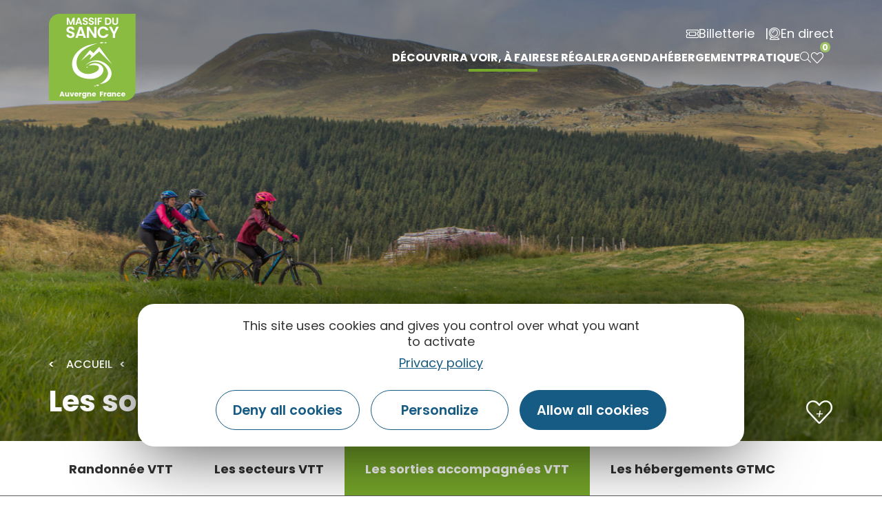

--- FILE ---
content_type: text/html; charset=UTF-8
request_url: https://www.sancy.com/voir-faire/activites-pleine-nature/vtt/randonnee-vtt/sorties-vtt-accompagnees/
body_size: 27925
content:
<!doctype html>
<html lang="fr-FR">
<head>
	<meta charset="UTF-8">
		<meta name="viewport" content="width=device-width, initial-scale=1">
	<link rel="profile" href="https://gmpg.org/xfn/11">
	<script>var bskConfig = {"idSite":"sancy","disableTracking":true,"pdfDownload":false,"map":{"center":[45.52847535620515,2.812556587310246],"zoom":8,"markers":{"icon":{"iconUrl":"\/diffusio-3\/public\/assets\/map\/marker-mini.png","iconAnchor":[14,30]}}},"diffusio":{"repertoire":"","url":""},"login":{"facebook":{"clientId":"177673519597757"},"google":{"clientId":"493806151526-765tgredrs9eg1dfudhuak9ne3s7nsgi.apps.googleusercontent.com"}},"lang":"fr","connection":false,"list":{"disableDrag":false},"basketList":{"disableDrag":false},"printStyles":".no-print,.add-title-before { display:none!important; }"};</script><meta name='robots' content='index, follow, max-image-preview:large, max-snippet:-1, max-video-preview:-1' />

	<!-- This site is optimized with the Yoast SEO plugin v18.3 - https://yoast.com/wordpress/plugins/seo/ -->
	<title>Sorties VTT accompagnées, les guides pour une sortie VTT dans le Sancy, en Auvergne</title><link rel="preload" as="style" href="https://fonts.googleapis.com/css?family=Poppins%3A100%2C100italic%2C200%2C200italic%2C300%2C300italic%2C400%2C400italic%2C500%2C500italic%2C600%2C600italic%2C700%2C700italic%2C800%2C800italic%2C900%2C900italic%7CYanone%20Kaffeesatz%3A100%2C100italic%2C200%2C200italic%2C300%2C300italic%2C400%2C400italic%2C500%2C500italic%2C600%2C600italic%2C700%2C700italic%2C800%2C800italic%2C900%2C900italic%7CAnnie%20Use%20Your%20Telescope%3A100%2C100italic%2C200%2C200italic%2C300%2C300italic%2C400%2C400italic%2C500%2C500italic%2C600%2C600italic%2C700%2C700italic%2C800%2C800italic%2C900%2C900italic&#038;display=swap" /><link rel="stylesheet" href="https://fonts.googleapis.com/css?family=Poppins%3A100%2C100italic%2C200%2C200italic%2C300%2C300italic%2C400%2C400italic%2C500%2C500italic%2C600%2C600italic%2C700%2C700italic%2C800%2C800italic%2C900%2C900italic%7CYanone%20Kaffeesatz%3A100%2C100italic%2C200%2C200italic%2C300%2C300italic%2C400%2C400italic%2C500%2C500italic%2C600%2C600italic%2C700%2C700italic%2C800%2C800italic%2C900%2C900italic%7CAnnie%20Use%20Your%20Telescope%3A100%2C100italic%2C200%2C200italic%2C300%2C300italic%2C400%2C400italic%2C500%2C500italic%2C600%2C600italic%2C700%2C700italic%2C800%2C800italic%2C900%2C900italic&#038;display=swap" media="print" onload="this.media='all'" /><noscript><link rel="stylesheet" href="https://fonts.googleapis.com/css?family=Poppins%3A100%2C100italic%2C200%2C200italic%2C300%2C300italic%2C400%2C400italic%2C500%2C500italic%2C600%2C600italic%2C700%2C700italic%2C800%2C800italic%2C900%2C900italic%7CYanone%20Kaffeesatz%3A100%2C100italic%2C200%2C200italic%2C300%2C300italic%2C400%2C400italic%2C500%2C500italic%2C600%2C600italic%2C700%2C700italic%2C800%2C800italic%2C900%2C900italic%7CAnnie%20Use%20Your%20Telescope%3A100%2C100italic%2C200%2C200italic%2C300%2C300italic%2C400%2C400italic%2C500%2C500italic%2C600%2C600italic%2C700%2C700italic%2C800%2C800italic%2C900%2C900italic&#038;display=swap" /></noscript>
	<meta name="description" content="Pour vos sorties VTT en toute tranquillité ou une initiation VTT, suivez les accompagnateurs VTT sur les sentiers du Massif du Sancy, en Auvergne." />
	<link rel="canonical" href="https://www.sancy.com/voir-faire/activites-pleine-nature/vtt/randonnee-vtt/sorties-vtt-accompagnees/" />
	<meta property="og:locale" content="fr_FR" />
	<meta property="og:type" content="article" />
	<meta property="og:title" content="Sorties VTT accompagnées, les guides pour une sortie VTT dans le Sancy, en Auvergne" />
	<meta property="og:description" content="Pour vos sorties VTT en toute tranquillité ou une initiation VTT, suivez les accompagnateurs VTT sur les sentiers du Massif du Sancy, en Auvergne." />
	<meta property="og:url" content="https://www.sancy.com/voir-faire/activites-pleine-nature/vtt/randonnee-vtt/sorties-vtt-accompagnees/" />
	<meta property="og:site_name" content="Massif du Sancy" />
	<meta property="article:publisher" content="https://www.facebook.com/massif.sancy/" />
	<meta property="article:modified_time" content="2023-01-09T10:19:23+00:00" />
	<meta property="og:image" content="http://www.sancy.com/uploads/2021/06/otsancy-15880jpg-1920px.jpg" />
	<meta property="og:image:width" content="1920" />
	<meta property="og:image:height" content="1280" />
	<meta property="og:image:type" content="image/jpeg" />
	<meta name="twitter:card" content="summary_large_image" />
	<meta name="twitter:site" content="@otsancy" />
	<meta name="twitter:label1" content="Durée de lecture estimée" />
	<meta name="twitter:data1" content="6 minutes" />
	<script type="application/ld+json" class="yoast-schema-graph">{"@context":"https://schema.org","@graph":[{"@type":"Organization","@id":"https://www.sancy.com/#organization","name":"Sancy","url":"https://www.sancy.com/","sameAs":["https://www.facebook.com/massif.sancy/","https://www.instagram.com/massifdusancy/","https://fr.linkedin.com/company/office-de-tourisme-du-sancy","https://www.youtube.com/user/otsancy","https://www.pinterest.fr/OTSancy/_created/","https://twitter.com/otsancy"],"logo":{"@type":"ImageObject","@id":"https://www.sancy.com/#logo","inLanguage":"fr-FR","url":"https://www.sancy.com/uploads/2020/08/logo-massy-sancy.png","contentUrl":"https://www.sancy.com/uploads/2020/08/logo-massy-sancy.png","width":128,"height":127,"caption":"Sancy"},"image":{"@id":"https://www.sancy.com/#logo"}},{"@type":"WebSite","@id":"https://www.sancy.com/#website","url":"https://www.sancy.com/","name":"Massif du Sancy","description":"","publisher":{"@id":"https://www.sancy.com/#organization"},"potentialAction":[{"@type":"SearchAction","target":{"@type":"EntryPoint","urlTemplate":"https://www.sancy.com/?s={search_term_string}"},"query-input":"required name=search_term_string"}],"inLanguage":"fr-FR"},{"@type":"ImageObject","@id":"https://www.sancy.com/voir-faire/activites-pleine-nature/vtt/randonnee-vtt/sorties-vtt-accompagnees/#primaryimage","inLanguage":"fr-FR","url":"https://www.sancy.com/uploads/2021/06/otsancy-15880jpg-1920px.jpg","contentUrl":"https://www.sancy.com/uploads/2021/06/otsancy-15880jpg-1920px.jpg","width":1920,"height":1280,"caption":"Randonnée et balades dans le Massif du Sancy"},{"@type":"WebPage","@id":"https://www.sancy.com/voir-faire/activites-pleine-nature/vtt/randonnee-vtt/sorties-vtt-accompagnees/#webpage","url":"https://www.sancy.com/voir-faire/activites-pleine-nature/vtt/randonnee-vtt/sorties-vtt-accompagnees/","name":"Sorties VTT accompagnées, les guides pour une sortie VTT dans le Sancy, en Auvergne","isPartOf":{"@id":"https://www.sancy.com/#website"},"primaryImageOfPage":{"@id":"https://www.sancy.com/voir-faire/activites-pleine-nature/vtt/randonnee-vtt/sorties-vtt-accompagnees/#primaryimage"},"datePublished":"2021-06-17T12:15:59+00:00","dateModified":"2023-01-09T10:19:23+00:00","description":"Pour vos sorties VTT en toute tranquillité ou une initiation VTT, suivez les accompagnateurs VTT sur les sentiers du Massif du Sancy, en Auvergne.","breadcrumb":{"@id":"https://www.sancy.com/voir-faire/activites-pleine-nature/vtt/randonnee-vtt/sorties-vtt-accompagnees/#breadcrumb"},"inLanguage":"fr-FR","potentialAction":[{"@type":"ReadAction","target":["https://www.sancy.com/voir-faire/activites-pleine-nature/vtt/randonnee-vtt/sorties-vtt-accompagnees/"]}]},{"@type":"BreadcrumbList","@id":"https://www.sancy.com/voir-faire/activites-pleine-nature/vtt/randonnee-vtt/sorties-vtt-accompagnees/#breadcrumb","itemListElement":[{"@type":"ListItem","position":1,"name":"Accueil","item":"https://www.sancy.com/"},{"@type":"ListItem","position":2,"name":"A voir, à faire","item":"https://www.sancy.com/voir-faire/"},{"@type":"ListItem","position":3,"name":"Activités pleine nature","item":"https://www.sancy.com/voir-faire/activites-pleine-nature/"},{"@type":"ListItem","position":4,"name":"VTT","item":"https://www.sancy.com/voir-faire/activites-pleine-nature/vtt/"},{"@type":"ListItem","position":5,"name":"Randonnée VTT","item":"https://www.sancy.com/voir-faire/activites-pleine-nature/vtt/randonnee-vtt/"},{"@type":"ListItem","position":6,"name":"Les sorties accompagnées VTT"}]}]}</script>
	<!-- / Yoast SEO plugin. -->


<link rel='dns-prefetch' href='//panier.laetis.fr' />
<link rel='dns-prefetch' href='//cdn.laetis.fr' />
<link rel='dns-prefetch' href='//fonts.googleapis.com' />
<link href='https://fonts.gstatic.com' crossorigin rel='preconnect' />
<link data-minify="1" rel='stylesheet' id='gtranslate-style-css'  href='https://www.sancy.com/cache/min/1/plugins/gtranslate/gtranslate-style24.css?ver=1768465110' type='text/css' media='all' />
<link data-minify="1" rel='stylesheet' id='dsio-common-css'  href='https://www.sancy.com/cache/min/1/diffusio-3/public/css/main.common.css?ver=1768465110' type='text/css' media='all' />
<link data-minify="1" rel='stylesheet' id='dsio-liste-css'  href='https://www.sancy.com/cache/min/1/diffusio-3/public/css/main.list.css?ver=1768465110' type='text/css' media='all' />
<link data-minify="1" rel='stylesheet' id='dsio-detail-css'  href='https://www.sancy.com/cache/min/1/diffusio-3/public/css/main.detail.css?ver=1768465110' type='text/css' media='all' />
<link data-minify="1" rel='stylesheet' id='dsio-custom-css'  href='https://www.sancy.com/cache/min/1/diffusio-3/public/css/main.custom.css?ver=1768465110' type='text/css' media='all' />
<link data-minify="1" rel='stylesheet' id='panier-css'  href='https://www.sancy.com/cache/min/1/dist/v02/css/buttons.css?ver=1768465111' type='text/css' media='all' />
<link data-minify="1" rel='stylesheet' id='fancybox-css'  href='https://www.sancy.com/cache/min/1/diffusio-3/public/js/libs/@fancyapps/fancybox/dist/jquery.fancybox.min.css?ver=1768465111' type='text/css' media='all' />
<link data-minify="1" rel='stylesheet' id='leaflet-elevation-css'  href='https://www.sancy.com/cache/min/1/diffusio-3/public/js/leaflet.elevation/leaflet.elevation.css?ver=1768465111' type='text/css' media='all' />
<link data-minify="1" rel='stylesheet' id='sb_instagram_styles-css'  href='https://www.sancy.com/cache/min/1/plugins/instagram-feed/css/sbi-styles.min.css?ver=1768465111' type='text/css' media='all' />
<link data-minify="1" rel='stylesheet' id='wp-block-library-css'  href='https://www.sancy.com/cache/min/1/wordpress/wp-includes/css/dist/block-library/style.min.css?ver=1768465111' type='text/css' media='all' />
<style id='global-styles-inline-css' type='text/css'>
body{--wp--preset--color--black: #000000;--wp--preset--color--cyan-bluish-gray: #abb8c3;--wp--preset--color--white: #ffffff;--wp--preset--color--pale-pink: #f78da7;--wp--preset--color--vivid-red: #cf2e2e;--wp--preset--color--luminous-vivid-orange: #ff6900;--wp--preset--color--luminous-vivid-amber: #fcb900;--wp--preset--color--light-green-cyan: #7bdcb5;--wp--preset--color--vivid-green-cyan: #00d084;--wp--preset--color--pale-cyan-blue: #8ed1fc;--wp--preset--color--vivid-cyan-blue: #0693e3;--wp--preset--color--vivid-purple: #9b51e0;--wp--preset--gradient--vivid-cyan-blue-to-vivid-purple: linear-gradient(135deg,rgba(6,147,227,1) 0%,rgb(155,81,224) 100%);--wp--preset--gradient--light-green-cyan-to-vivid-green-cyan: linear-gradient(135deg,rgb(122,220,180) 0%,rgb(0,208,130) 100%);--wp--preset--gradient--luminous-vivid-amber-to-luminous-vivid-orange: linear-gradient(135deg,rgba(252,185,0,1) 0%,rgba(255,105,0,1) 100%);--wp--preset--gradient--luminous-vivid-orange-to-vivid-red: linear-gradient(135deg,rgba(255,105,0,1) 0%,rgb(207,46,46) 100%);--wp--preset--gradient--very-light-gray-to-cyan-bluish-gray: linear-gradient(135deg,rgb(238,238,238) 0%,rgb(169,184,195) 100%);--wp--preset--gradient--cool-to-warm-spectrum: linear-gradient(135deg,rgb(74,234,220) 0%,rgb(151,120,209) 20%,rgb(207,42,186) 40%,rgb(238,44,130) 60%,rgb(251,105,98) 80%,rgb(254,248,76) 100%);--wp--preset--gradient--blush-light-purple: linear-gradient(135deg,rgb(255,206,236) 0%,rgb(152,150,240) 100%);--wp--preset--gradient--blush-bordeaux: linear-gradient(135deg,rgb(254,205,165) 0%,rgb(254,45,45) 50%,rgb(107,0,62) 100%);--wp--preset--gradient--luminous-dusk: linear-gradient(135deg,rgb(255,203,112) 0%,rgb(199,81,192) 50%,rgb(65,88,208) 100%);--wp--preset--gradient--pale-ocean: linear-gradient(135deg,rgb(255,245,203) 0%,rgb(182,227,212) 50%,rgb(51,167,181) 100%);--wp--preset--gradient--electric-grass: linear-gradient(135deg,rgb(202,248,128) 0%,rgb(113,206,126) 100%);--wp--preset--gradient--midnight: linear-gradient(135deg,rgb(2,3,129) 0%,rgb(40,116,252) 100%);--wp--preset--duotone--dark-grayscale: url('#wp-duotone-dark-grayscale');--wp--preset--duotone--grayscale: url('#wp-duotone-grayscale');--wp--preset--duotone--purple-yellow: url('#wp-duotone-purple-yellow');--wp--preset--duotone--blue-red: url('#wp-duotone-blue-red');--wp--preset--duotone--midnight: url('#wp-duotone-midnight');--wp--preset--duotone--magenta-yellow: url('#wp-duotone-magenta-yellow');--wp--preset--duotone--purple-green: url('#wp-duotone-purple-green');--wp--preset--duotone--blue-orange: url('#wp-duotone-blue-orange');--wp--preset--font-size--small: 13px;--wp--preset--font-size--medium: 20px;--wp--preset--font-size--large: 36px;--wp--preset--font-size--x-large: 42px;}.has-black-color{color: var(--wp--preset--color--black) !important;}.has-cyan-bluish-gray-color{color: var(--wp--preset--color--cyan-bluish-gray) !important;}.has-white-color{color: var(--wp--preset--color--white) !important;}.has-pale-pink-color{color: var(--wp--preset--color--pale-pink) !important;}.has-vivid-red-color{color: var(--wp--preset--color--vivid-red) !important;}.has-luminous-vivid-orange-color{color: var(--wp--preset--color--luminous-vivid-orange) !important;}.has-luminous-vivid-amber-color{color: var(--wp--preset--color--luminous-vivid-amber) !important;}.has-light-green-cyan-color{color: var(--wp--preset--color--light-green-cyan) !important;}.has-vivid-green-cyan-color{color: var(--wp--preset--color--vivid-green-cyan) !important;}.has-pale-cyan-blue-color{color: var(--wp--preset--color--pale-cyan-blue) !important;}.has-vivid-cyan-blue-color{color: var(--wp--preset--color--vivid-cyan-blue) !important;}.has-vivid-purple-color{color: var(--wp--preset--color--vivid-purple) !important;}.has-black-background-color{background-color: var(--wp--preset--color--black) !important;}.has-cyan-bluish-gray-background-color{background-color: var(--wp--preset--color--cyan-bluish-gray) !important;}.has-white-background-color{background-color: var(--wp--preset--color--white) !important;}.has-pale-pink-background-color{background-color: var(--wp--preset--color--pale-pink) !important;}.has-vivid-red-background-color{background-color: var(--wp--preset--color--vivid-red) !important;}.has-luminous-vivid-orange-background-color{background-color: var(--wp--preset--color--luminous-vivid-orange) !important;}.has-luminous-vivid-amber-background-color{background-color: var(--wp--preset--color--luminous-vivid-amber) !important;}.has-light-green-cyan-background-color{background-color: var(--wp--preset--color--light-green-cyan) !important;}.has-vivid-green-cyan-background-color{background-color: var(--wp--preset--color--vivid-green-cyan) !important;}.has-pale-cyan-blue-background-color{background-color: var(--wp--preset--color--pale-cyan-blue) !important;}.has-vivid-cyan-blue-background-color{background-color: var(--wp--preset--color--vivid-cyan-blue) !important;}.has-vivid-purple-background-color{background-color: var(--wp--preset--color--vivid-purple) !important;}.has-black-border-color{border-color: var(--wp--preset--color--black) !important;}.has-cyan-bluish-gray-border-color{border-color: var(--wp--preset--color--cyan-bluish-gray) !important;}.has-white-border-color{border-color: var(--wp--preset--color--white) !important;}.has-pale-pink-border-color{border-color: var(--wp--preset--color--pale-pink) !important;}.has-vivid-red-border-color{border-color: var(--wp--preset--color--vivid-red) !important;}.has-luminous-vivid-orange-border-color{border-color: var(--wp--preset--color--luminous-vivid-orange) !important;}.has-luminous-vivid-amber-border-color{border-color: var(--wp--preset--color--luminous-vivid-amber) !important;}.has-light-green-cyan-border-color{border-color: var(--wp--preset--color--light-green-cyan) !important;}.has-vivid-green-cyan-border-color{border-color: var(--wp--preset--color--vivid-green-cyan) !important;}.has-pale-cyan-blue-border-color{border-color: var(--wp--preset--color--pale-cyan-blue) !important;}.has-vivid-cyan-blue-border-color{border-color: var(--wp--preset--color--vivid-cyan-blue) !important;}.has-vivid-purple-border-color{border-color: var(--wp--preset--color--vivid-purple) !important;}.has-vivid-cyan-blue-to-vivid-purple-gradient-background{background: var(--wp--preset--gradient--vivid-cyan-blue-to-vivid-purple) !important;}.has-light-green-cyan-to-vivid-green-cyan-gradient-background{background: var(--wp--preset--gradient--light-green-cyan-to-vivid-green-cyan) !important;}.has-luminous-vivid-amber-to-luminous-vivid-orange-gradient-background{background: var(--wp--preset--gradient--luminous-vivid-amber-to-luminous-vivid-orange) !important;}.has-luminous-vivid-orange-to-vivid-red-gradient-background{background: var(--wp--preset--gradient--luminous-vivid-orange-to-vivid-red) !important;}.has-very-light-gray-to-cyan-bluish-gray-gradient-background{background: var(--wp--preset--gradient--very-light-gray-to-cyan-bluish-gray) !important;}.has-cool-to-warm-spectrum-gradient-background{background: var(--wp--preset--gradient--cool-to-warm-spectrum) !important;}.has-blush-light-purple-gradient-background{background: var(--wp--preset--gradient--blush-light-purple) !important;}.has-blush-bordeaux-gradient-background{background: var(--wp--preset--gradient--blush-bordeaux) !important;}.has-luminous-dusk-gradient-background{background: var(--wp--preset--gradient--luminous-dusk) !important;}.has-pale-ocean-gradient-background{background: var(--wp--preset--gradient--pale-ocean) !important;}.has-electric-grass-gradient-background{background: var(--wp--preset--gradient--electric-grass) !important;}.has-midnight-gradient-background{background: var(--wp--preset--gradient--midnight) !important;}.has-small-font-size{font-size: var(--wp--preset--font-size--small) !important;}.has-medium-font-size{font-size: var(--wp--preset--font-size--medium) !important;}.has-large-font-size{font-size: var(--wp--preset--font-size--large) !important;}.has-x-large-font-size{font-size: var(--wp--preset--font-size--x-large) !important;}
</style>
<link data-minify="1" rel='stylesheet' id='lae_carnet_buttons-css'  href='https://www.sancy.com/cache/min/1/dist/v02/css/buttons.css?ver=1768465111' type='text/css' media='all' />
<link data-minify="1" rel='stylesheet' id='lae_carnet_app_custom-css'  href='https://www.sancy.com/cache/min/1/plugins/lae-carnet/styles/lae-carnet-app.css?ver=1768465112' type='text/css' media='all' />
<link data-minify="1" rel='stylesheet' id='lae-comments-sancy-style-css'  href='https://www.sancy.com/cache/min/1/plugins/lae-comments-sancy/assets/main.css?ver=1768465112' type='text/css' media='all' />
<link data-minify="1" rel='stylesheet' id='lae-cookies-popup-css'  href='https://www.sancy.com/cache/min/1/plugins/lae-cookies/assets/styles/css/popup.13.2.css?ver=1768465112' type='text/css' media='all' />
<link data-minify="1" rel='stylesheet' id='lae-diffusio-ical-style-css'  href='https://www.sancy.com/cache/min/1/plugins/lae-diffusio-ical/assets/main.css?ver=1768465112' type='text/css' media='all' />
<link data-minify="1" rel='stylesheet' id='lae-mega-menus-css'  href='https://www.sancy.com/cache/min/1/plugins/lae-mega-menus/assets/css/style.css?ver=1768465112' type='text/css' media='all' />
<link data-minify="1" rel='stylesheet' id='lae-search-css'  href='https://www.sancy.com/cache/min/1/plugins/lae-search/assets/search.css?ver=1768465112' type='text/css' media='all' />
<link data-minify="1" rel='stylesheet' id='table-addons-for-elementor-css'  href='https://www.sancy.com/cache/min/1/plugins/table-addons-for-elementor/public/css/table-addons-for-elementor-public.css?ver=1768465112' type='text/css' media='all' />
<link data-minify="1" rel='stylesheet' id='hello-elementor-theme-style-css'  href='https://www.sancy.com/cache/min/1/themes/hello-elementor/theme.min.css?ver=1768465112' type='text/css' media='all' />
<link rel='stylesheet' id='child-style-css'  href='https://www.sancy.com/themes/lae-hello/style.css?ver=1.0.0' type='text/css' media='all' />
<link data-minify="1" rel='stylesheet' id='hello-elementor-css'  href='https://www.sancy.com/cache/min/1/themes/hello-elementor/style.min.css?ver=1768465112' type='text/css' media='all' />
<link data-minify="1" rel='stylesheet' id='lae-style-css'  href='https://www.sancy.com/cache/min/1/themes/lae-hello/styles/css/styles.css?ver=1768465112' type='text/css' media='all' />
<link data-minify="1" rel='stylesheet' id='elementor-icons-css'  href='https://www.sancy.com/cache/min/1/plugins/elementor/assets/lib/eicons/css/elementor-icons.min.css?ver=1768465112' type='text/css' media='all' />
<link data-minify="1" rel='stylesheet' id='elementor-frontend-legacy-css'  href='https://www.sancy.com/cache/min/1/plugins/elementor/assets/css/frontend-legacy.min.css?ver=1768465113' type='text/css' media='all' />
<link data-minify="1" rel='stylesheet' id='elementor-frontend-css'  href='https://www.sancy.com/cache/min/1/plugins/elementor/assets/css/frontend.min.css?ver=1768465113' type='text/css' media='all' />
<link rel='stylesheet' id='elementor-post-10-css'  href='https://www.sancy.com/uploads/elementor/css/post-10.css?ver=1768220656' type='text/css' media='all' />
<link data-minify="1" rel='stylesheet' id='elementor-pro-css'  href='https://www.sancy.com/cache/min/1/plugins/elementor-pro/assets/css/frontend.min.css?ver=1768465113' type='text/css' media='all' />
<link rel='stylesheet' id='elementor-post-2351-css'  href='https://www.sancy.com/uploads/elementor/css/post-2351.css?ver=1768250783' type='text/css' media='all' />
<link rel='stylesheet' id='elementor-post-64208-css'  href='https://www.sancy.com/uploads/elementor/css/post-64208.css?ver=1768220656' type='text/css' media='all' />
<link rel='stylesheet' id='elementor-post-17-css'  href='https://www.sancy.com/uploads/elementor/css/post-17.css?ver=1768220657' type='text/css' media='all' />
<link data-minify="1" rel='stylesheet' id='ecs-styles-css'  href='https://www.sancy.com/cache/min/1/plugins/ele-custom-skin/assets/css/ecs-style.css?ver=1768465113' type='text/css' media='all' />
<link rel='stylesheet' id='elementor-post-797-css'  href='https://www.sancy.com/uploads/elementor/css/post-797.css?ver=1624857796' type='text/css' media='all' />
<link rel='stylesheet' id='elementor-post-6475-css'  href='https://www.sancy.com/uploads/elementor/css/post-6475.css?ver=1625577119' type='text/css' media='all' />
<link rel='stylesheet' id='elementor-post-7045-css'  href='https://www.sancy.com/uploads/elementor/css/post-7045.css?ver=1705571730' type='text/css' media='all' />

<link data-minify="1" rel='stylesheet' id='elementor-icons-sancy-css'  href='https://www.sancy.com/cache/min/1/uploads/elementor/custom-icons/sancy/styles.css?ver=1768465113' type='text/css' media='all' />
<script type='text/javascript' src='https://www.sancy.com/wordpress/wp-includes/js/jquery/jquery.min.js?ver=3.6.0' id='jquery-core-js'></script>
<script type='text/javascript' src='https://www.sancy.com/wordpress/wp-includes/js/jquery/jquery-migrate.min.js?ver=3.3.2' id='jquery-migrate-js'></script>
<script src="https://www.sancy.com/plugins/lae-comments-sancy/assets/main.js?ver=1.0.0" type="module"></script><script type='text/javascript' id='tarteaucitron-js-extra'>
/* <![CDATA[ */
var laeCookiesOptions = {"googletagmanagerId":"GTM-MLLZMBF","privacyUrl":"\/mentions-legales","analyticsUa":"","cookieName":"rgpd-sancy","facebookpixelId":"","tiktokpixelId":"","pinterestpixelId":"","linkedininsighttag":"","matomoId":"1","matomoHost":"https:\/\/matomo.sancy.com\/","matomoJs":"https:\/\/matomo.sancy.com\/matomo.js","matomoTagCtId":"","gtmDur":"1","TAC_GGA":"1","TAC_ADS":"1","is_user_logged_in":""};
/* ]]> */
</script>
<script type='text/javascript' src='https://www.sancy.com/plugins/lae-cookies/assets/tarteaucitron/tarteaucitron.js?ver=1.14.0' id='tarteaucitron-js'></script>
<script type='text/javascript' id='lae-cookies-popup-js-extra'>
/* <![CDATA[ */
var laeCookiesOptions = {"googletagmanagerId":"GTM-MLLZMBF","privacyUrl":"\/mentions-legales","analyticsUa":"","cookieName":"rgpd-sancy","facebookpixelId":"","tiktokpixelId":"","pinterestpixelId":"","linkedininsighttag":"","matomoId":"1","matomoHost":"https:\/\/matomo.sancy.com\/","matomoJs":"https:\/\/matomo.sancy.com\/matomo.js","matomoTagCtId":"","gtmDur":"1","TAC_GGA":"1","TAC_ADS":"1","is_user_logged_in":""};
/* ]]> */
</script>
<script type='text/javascript' src='https://www.sancy.com/plugins/lae-cookies/assets/js/popup-h.15.0.js?ver=15.0' id='lae-cookies-popup-js'></script>
<script type='text/javascript' id='ecs_ajax_load-js-extra'>
/* <![CDATA[ */
var ecs_ajax_params = {"ajaxurl":"https:\/\/www.sancy.com\/wordpress\/wp-admin\/admin-ajax.php","posts":"{\"page\":0,\"pagename\":\"sorties-vtt-accompagnees\",\"error\":\"\",\"m\":\"\",\"p\":0,\"post_parent\":\"\",\"subpost\":\"\",\"subpost_id\":\"\",\"attachment\":\"\",\"attachment_id\":0,\"name\":\"sorties-vtt-accompagnees\",\"page_id\":0,\"second\":\"\",\"minute\":\"\",\"hour\":\"\",\"day\":0,\"monthnum\":0,\"year\":0,\"w\":0,\"category_name\":\"\",\"tag\":\"\",\"cat\":\"\",\"tag_id\":\"\",\"author\":\"\",\"author_name\":\"\",\"feed\":\"\",\"tb\":\"\",\"paged\":0,\"meta_key\":\"\",\"meta_value\":\"\",\"preview\":\"\",\"s\":\"\",\"sentence\":\"\",\"title\":\"\",\"fields\":\"\",\"menu_order\":\"\",\"embed\":\"\",\"category__in\":[],\"category__not_in\":[],\"category__and\":[],\"post__in\":[],\"post__not_in\":[],\"post_name__in\":[],\"tag__in\":[],\"tag__not_in\":[],\"tag__and\":[],\"tag_slug__in\":[],\"tag_slug__and\":[],\"post_parent__in\":[],\"post_parent__not_in\":[],\"author__in\":[],\"author__not_in\":[],\"ignore_sticky_posts\":false,\"suppress_filters\":false,\"cache_results\":true,\"update_post_term_cache\":true,\"lazy_load_term_meta\":true,\"update_post_meta_cache\":true,\"post_type\":\"\",\"posts_per_page\":10,\"nopaging\":false,\"comments_per_page\":\"50\",\"no_found_rows\":false,\"order\":\"DESC\"}"};
/* ]]> */
</script>
<script type='text/javascript' src='https://www.sancy.com/plugins/ele-custom-skin/assets/js/ecs_ajax_pagination.js?ver=3.0.0' id='ecs_ajax_load-js'></script>
<script type='text/javascript' src='https://www.sancy.com/plugins/ele-custom-skin/assets/js/ecs.js?ver=3.0.0' id='ecs-script-js'></script>
            <!-- Début matomo lae-cookies -->
            <script>
            var _paq = window._paq = window._paq || [];
            _paq.push([function () {
                var self = this;
                function getOriginalVisitorCookieTimeout() {
                    var now = new Date(),
                        nowTs = Math.round(now.getTime() / 1000),
                        visitorInfo = self.getVisitorInfo();
                    var createTs = parseInt(visitorInfo[2]);
                    var cookieTimeout = 33696000; // 13 mois en secondes
                    var originalTimeout = createTs + cookieTimeout - nowTs;
                    return originalTimeout;
                }
                this.setVisitorCookieTimeout(getOriginalVisitorCookieTimeout());
            }]);
            /* tracker methods like "setCustomDimension" should be called before "trackPageView" */
                        _paq.push(['trackPageView', document.title, {}]);
            _paq.push(['enableLinkTracking']);
            (function() {
                var u="https://matomo.sancy.com/";
                _paq.push(['setTrackerUrl', u+'matomo.php']);
                _paq.push(['setSiteId', '1']);
                var d=document, g=d.createElement('script'), s=d.getElementsByTagName('script')[0];
                g.async=true; g.src='https://matomo.sancy.com/matomo.js'; s.parentNode.insertBefore(g,s);
            })();
            </script>
            <!-- Fin matomo lae-cookies -->
            <!-- Google Tag Manager -->
            <script>(function(w,d,s,l,i){w[l]=w[l]||[];w[l].push({'gtm.start':
            new Date().getTime(),event:'gtm.js'});var f=d.getElementsByTagName(s)[0],
            j=d.createElement(s),dl=l!='dataLayer'?'&l='+l:'';j.async=true;j.src=
            'https://www.googletagmanager.com/gtm.js?id='+i+dl;f.parentNode.insertBefore(j,f);
            })(window,document,'script','dataLayer','GTM-MLLZMBF');</script>
            <!-- End Google Tag Manager --><link rel="alternate" hreflang="fr" href="https://www.sancy.com/voir-faire/activites-pleine-nature/vtt/randonnee-vtt/sorties-vtt-accompagnees/" />
					<link rel="alternate" hreflang="en" href="https://www.auvergne-sancy.com/see-and-do/outdoor-activities/the-massif-du-sancy-by-mountain-bike/long-and-short-distance-mountain-biking/mountain-bike-guided-excursions/" />
					    <meta class="elastic" name="url_thumbnail" content="https://www.sancy.com/uploads/2021/06/otsancy-15880jpg-1920px-600x400.jpg">    <meta class="elastic" name="category1" content="wp_dsio_list">    <meta class="elastic" name="lang" content="fr_FR">        <link rel="alternate" hreflang="fr" href="https://www.sancy.com/voir-faire/activites-pleine-nature/vtt/randonnee-vtt/sorties-vtt-accompagnees/" />
        <link rel="alternate" href="https://www.sancy.com/voir-faire/activites-pleine-nature/vtt/randonnee-vtt/sorties-vtt-accompagnees/" hreflang="x-default" />
<meta name="twitter:partner" content="tfwp"><link rel="icon" href="https://www.sancy.com/uploads/2020/08/logo-massy-sancy.png" sizes="32x32" />
<link rel="icon" href="https://www.sancy.com/uploads/2020/08/logo-massy-sancy.png" sizes="192x192" />
<link rel="apple-touch-icon" href="https://www.sancy.com/uploads/2020/08/logo-massy-sancy.png" />
<meta name="msapplication-TileImage" content="https://www.sancy.com/uploads/2020/08/logo-massy-sancy.png" />

<meta name="twitter:card" content="summary"><meta name="twitter:title" content="Les sorties accompagnées VTT"><meta name="twitter:image" content="https://www.sancy.com/uploads/2021/06/otsancy-15880jpg-1920px.jpg"><meta name="twitter:image:alt" content="Randonnée et balades dans le Massif du Sancy">
</head>
<body class="page-template page-template-elementor_header_footer page page-id-2351 page-child parent-pageid-3025 wp-custom-logo elementor-default elementor-template-full-width elementor-kit-10 elementor-page elementor-page-2351">

<svg xmlns="http://www.w3.org/2000/svg" viewBox="0 0 0 0" width="0" height="0" focusable="false" role="none" style="visibility: hidden; position: absolute; left: -9999px; overflow: hidden;" ><defs><filter id="wp-duotone-dark-grayscale"><feColorMatrix color-interpolation-filters="sRGB" type="matrix" values=" .299 .587 .114 0 0 .299 .587 .114 0 0 .299 .587 .114 0 0 .299 .587 .114 0 0 " /><feComponentTransfer color-interpolation-filters="sRGB" ><feFuncR type="table" tableValues="0 0.49803921568627" /><feFuncG type="table" tableValues="0 0.49803921568627" /><feFuncB type="table" tableValues="0 0.49803921568627" /><feFuncA type="table" tableValues="1 1" /></feComponentTransfer><feComposite in2="SourceGraphic" operator="in" /></filter></defs></svg><svg xmlns="http://www.w3.org/2000/svg" viewBox="0 0 0 0" width="0" height="0" focusable="false" role="none" style="visibility: hidden; position: absolute; left: -9999px; overflow: hidden;" ><defs><filter id="wp-duotone-grayscale"><feColorMatrix color-interpolation-filters="sRGB" type="matrix" values=" .299 .587 .114 0 0 .299 .587 .114 0 0 .299 .587 .114 0 0 .299 .587 .114 0 0 " /><feComponentTransfer color-interpolation-filters="sRGB" ><feFuncR type="table" tableValues="0 1" /><feFuncG type="table" tableValues="0 1" /><feFuncB type="table" tableValues="0 1" /><feFuncA type="table" tableValues="1 1" /></feComponentTransfer><feComposite in2="SourceGraphic" operator="in" /></filter></defs></svg><svg xmlns="http://www.w3.org/2000/svg" viewBox="0 0 0 0" width="0" height="0" focusable="false" role="none" style="visibility: hidden; position: absolute; left: -9999px; overflow: hidden;" ><defs><filter id="wp-duotone-purple-yellow"><feColorMatrix color-interpolation-filters="sRGB" type="matrix" values=" .299 .587 .114 0 0 .299 .587 .114 0 0 .299 .587 .114 0 0 .299 .587 .114 0 0 " /><feComponentTransfer color-interpolation-filters="sRGB" ><feFuncR type="table" tableValues="0.54901960784314 0.98823529411765" /><feFuncG type="table" tableValues="0 1" /><feFuncB type="table" tableValues="0.71764705882353 0.25490196078431" /><feFuncA type="table" tableValues="1 1" /></feComponentTransfer><feComposite in2="SourceGraphic" operator="in" /></filter></defs></svg><svg xmlns="http://www.w3.org/2000/svg" viewBox="0 0 0 0" width="0" height="0" focusable="false" role="none" style="visibility: hidden; position: absolute; left: -9999px; overflow: hidden;" ><defs><filter id="wp-duotone-blue-red"><feColorMatrix color-interpolation-filters="sRGB" type="matrix" values=" .299 .587 .114 0 0 .299 .587 .114 0 0 .299 .587 .114 0 0 .299 .587 .114 0 0 " /><feComponentTransfer color-interpolation-filters="sRGB" ><feFuncR type="table" tableValues="0 1" /><feFuncG type="table" tableValues="0 0.27843137254902" /><feFuncB type="table" tableValues="0.5921568627451 0.27843137254902" /><feFuncA type="table" tableValues="1 1" /></feComponentTransfer><feComposite in2="SourceGraphic" operator="in" /></filter></defs></svg><svg xmlns="http://www.w3.org/2000/svg" viewBox="0 0 0 0" width="0" height="0" focusable="false" role="none" style="visibility: hidden; position: absolute; left: -9999px; overflow: hidden;" ><defs><filter id="wp-duotone-midnight"><feColorMatrix color-interpolation-filters="sRGB" type="matrix" values=" .299 .587 .114 0 0 .299 .587 .114 0 0 .299 .587 .114 0 0 .299 .587 .114 0 0 " /><feComponentTransfer color-interpolation-filters="sRGB" ><feFuncR type="table" tableValues="0 0" /><feFuncG type="table" tableValues="0 0.64705882352941" /><feFuncB type="table" tableValues="0 1" /><feFuncA type="table" tableValues="1 1" /></feComponentTransfer><feComposite in2="SourceGraphic" operator="in" /></filter></defs></svg><svg xmlns="http://www.w3.org/2000/svg" viewBox="0 0 0 0" width="0" height="0" focusable="false" role="none" style="visibility: hidden; position: absolute; left: -9999px; overflow: hidden;" ><defs><filter id="wp-duotone-magenta-yellow"><feColorMatrix color-interpolation-filters="sRGB" type="matrix" values=" .299 .587 .114 0 0 .299 .587 .114 0 0 .299 .587 .114 0 0 .299 .587 .114 0 0 " /><feComponentTransfer color-interpolation-filters="sRGB" ><feFuncR type="table" tableValues="0.78039215686275 1" /><feFuncG type="table" tableValues="0 0.94901960784314" /><feFuncB type="table" tableValues="0.35294117647059 0.47058823529412" /><feFuncA type="table" tableValues="1 1" /></feComponentTransfer><feComposite in2="SourceGraphic" operator="in" /></filter></defs></svg><svg xmlns="http://www.w3.org/2000/svg" viewBox="0 0 0 0" width="0" height="0" focusable="false" role="none" style="visibility: hidden; position: absolute; left: -9999px; overflow: hidden;" ><defs><filter id="wp-duotone-purple-green"><feColorMatrix color-interpolation-filters="sRGB" type="matrix" values=" .299 .587 .114 0 0 .299 .587 .114 0 0 .299 .587 .114 0 0 .299 .587 .114 0 0 " /><feComponentTransfer color-interpolation-filters="sRGB" ><feFuncR type="table" tableValues="0.65098039215686 0.40392156862745" /><feFuncG type="table" tableValues="0 1" /><feFuncB type="table" tableValues="0.44705882352941 0.4" /><feFuncA type="table" tableValues="1 1" /></feComponentTransfer><feComposite in2="SourceGraphic" operator="in" /></filter></defs></svg><svg xmlns="http://www.w3.org/2000/svg" viewBox="0 0 0 0" width="0" height="0" focusable="false" role="none" style="visibility: hidden; position: absolute; left: -9999px; overflow: hidden;" ><defs><filter id="wp-duotone-blue-orange"><feColorMatrix color-interpolation-filters="sRGB" type="matrix" values=" .299 .587 .114 0 0 .299 .587 .114 0 0 .299 .587 .114 0 0 .299 .587 .114 0 0 " /><feComponentTransfer color-interpolation-filters="sRGB" ><feFuncR type="table" tableValues="0.098039215686275 1" /><feFuncG type="table" tableValues="0 0.66274509803922" /><feFuncB type="table" tableValues="0.84705882352941 0.41960784313725" /><feFuncA type="table" tableValues="1 1" /></feComponentTransfer><feComposite in2="SourceGraphic" operator="in" /></filter></defs></svg>            <!-- Google Tag Manager (noscript) -->
            <noscript><iframe src="https://www.googletagmanager.com/ns.html?id=GTM-MLLZMBF" 
            height="0" width="0" style="display:none;visibility:hidden"></iframe></noscript>
            <!-- End Google Tag Manager (noscript) -->
            		<div data-elementor-type="header" data-elementor-id="64208" class="elementor elementor-64208 elementor-location-header" data-elementor-settings="[]">
					<div class="elementor-section-wrap">
								<section class="elementor-section elementor-top-section elementor-element elementor-element-cd3accb elementor-section-full_width lae-header elementor-section-height-default elementor-section-height-default" data-id="cd3accb" data-element_type="section" data-elastic-exclude="">
						<div class="elementor-container elementor-column-gap-no">
							<div class="elementor-row">
					<div class="elementor-column elementor-col-100 elementor-top-column elementor-element elementor-element-775b707" data-id="775b707" data-element_type="column">
			<div class="elementor-column-wrap elementor-element-populated">
							<div class="elementor-widget-wrap">
						<div class="elementor-element elementor-element-505f919 elementor-widget elementor-widget-lae-mega-menus" data-id="505f919" data-element_type="widget" data-widget_type="lae-mega-menus.default">
				<div class="elementor-widget-container">
			    <div class="lae-sh">
        <div class="lae-sh__ct lae-ct">
            <p class="s-logo">
                <a href="/" class="s-logo__lk" title="Retour à la page accueil">
                    <img src="/uploads/2020/08/logo-massy-sancy.png" width="128" height="127" alt="" class="s-logo__img quadri"/>
                </a>
            </p>
    <div class="lae-mega-menu" id="lae-mega-menu-505f919">
    <div class="lmm__menu-burger__wrapper">
        <button class="lmm__menu-burger__button" type="button" title="Menu" aria-haspopup="true">
                            <span>Menu</span>
            
            <i aria-hidden="true" class="fa fa-bars"></i>        </button>
    </div>

    <div class="lmm__wrapper">
        <button class="lmm__mm__close" type="button" title="Fermer le menu">
            <i aria-hidden="true" class="fa fa-times"></i>        </button>

            <nav role="navigation" class="lmm__sm">
        <ul class="lmm__sm__right">
            
                            <li>
                    <a class="lmm__sm__link" title="Billetterie" href="https://boutique.sancy.com/" target="_blank">
                        <i aria-hidden="true" class="icon icon-ticket-alt-light"></i>                        <span>Billetterie</span>
                    </a>
                </li>
                            <li>
                    <a class="lmm__sm__link" title="En direct" href="https://www.sancy.com/sancy-en-direct/">
                        <i aria-hidden="true" class="icon icon-webcam-light"></i>                        <span>En direct</span>
                    </a>
                </li>
            
                    </ul>
    </nav>
<div class="lmm__mm__wrapper lmm__mm__right">
    <nav class="lmm__mm" role="navigation" itemscope itemtype="http://schema.org/SiteNavigationElement">
        <ul>
            
                            <li class="lmm__mm__item lmm__mm__item__mm">
                    <a class="lmm__mm__link" itemprop="url" title="Découvrir" aria-haspopup="true"     >
                        <div class="lmm__mm__link_wrapper">
                                                        <span itemprop="name">Découvrir</span>
                        </div>

                        <i aria-hidden="true" class="lmm__mm__link__mobile_icon fa fa-arrow-right"></i>                    </a>

                                            <div class="lmm__mm__dropdown" aria-hidden="true" aria-label="submenu" tabindex="-1">
                            <div class="lmm__mm__dropdown__header">
                                <button type="button" class="lmm__mm__dropdown__back" title="Menu principal">
                                    <i aria-hidden="true" class="fa fa-arrow-left"></i>                                    <span>Menu principal</span>
                                </button>

                                <button class="lmm__mm__dropdown__close" type="button" title="Fermer le menu">
                                    <i aria-hidden="true" class="fa fa-times"></i>                                </button>
                            </div>
                            <div class="lmm__mm__dropdown__content">
                                <style>.elementor-64212 .elementor-element.elementor-element-451a2a4 > .elementor-container > .elementor-row > .elementor-column > .elementor-column-wrap > .elementor-widget-wrap{align-content:flex-start;align-items:flex-start;}.elementor-64212 .elementor-element.elementor-element-451a2a4{margin-top:0px;margin-bottom:0px;padding:45px 0px 045px 0px;}.elementor-bc-flex-widget .elementor-64212 .elementor-element.elementor-element-bfd118f.elementor-column .elementor-column-wrap{align-items:center;}.elementor-64212 .elementor-element.elementor-element-bfd118f.elementor-column.elementor-element[data-element_type="column"] > .elementor-column-wrap.elementor-element-populated > .elementor-widget-wrap{align-content:center;align-items:center;}.elementor-64212 .elementor-element.elementor-element-bfd118f > .elementor-element-populated{margin:0px 50px 0px 0px;--e-column-margin-right:50px;--e-column-margin-left:0px;}.elementor-64212 .elementor-element.elementor-element-d8811a5{--e-icon-list-icon-size:22px;--e-icon-list-icon-align:right;--e-icon-list-icon-margin:0 0 0 calc(var(--e-icon-list-icon-size, 1em) * 0.25);}.elementor-64212 .elementor-element.elementor-element-d8811a5 .elementor-icon-list-text{color:#3F3F3F;padding-left:0px;}.elementor-64212 .elementor-element.elementor-element-d8811a5 .elementor-icon-list-item:hover .elementor-icon-list-text{color:var( --e-global-color-primary );}.elementor-64212 .elementor-element.elementor-element-d8811a5 .elementor-icon-list-item > .elementor-icon-list-text, .elementor-64212 .elementor-element.elementor-element-d8811a5 .elementor-icon-list-item > a{font-family:"Poppins", Sans-serif;font-size:25px;font-weight:500;line-height:30px;}.elementor-64212 .elementor-element.elementor-element-d8811a5 > .elementor-widget-container{margin:55px 0px 0px 0px;}.elementor-64212 .elementor-element.elementor-element-998178d .elementor-icon-list-items:not(.elementor-inline-items) .elementor-icon-list-item:not(:last-child){padding-bottom:calc(15px/2);}.elementor-64212 .elementor-element.elementor-element-998178d .elementor-icon-list-items:not(.elementor-inline-items) .elementor-icon-list-item:not(:first-child){margin-top:calc(15px/2);}.elementor-64212 .elementor-element.elementor-element-998178d .elementor-icon-list-items.elementor-inline-items .elementor-icon-list-item{margin-right:calc(15px/2);margin-left:calc(15px/2);}.elementor-64212 .elementor-element.elementor-element-998178d .elementor-icon-list-items.elementor-inline-items{margin-right:calc(-15px/2);margin-left:calc(-15px/2);}body.rtl .elementor-64212 .elementor-element.elementor-element-998178d .elementor-icon-list-items.elementor-inline-items .elementor-icon-list-item:after{left:calc(-15px/2);}body:not(.rtl) .elementor-64212 .elementor-element.elementor-element-998178d .elementor-icon-list-items.elementor-inline-items .elementor-icon-list-item:after{right:calc(-15px/2);}.elementor-64212 .elementor-element.elementor-element-998178d{--e-icon-list-icon-size:14px;}.elementor-64212 .elementor-element.elementor-element-998178d .elementor-icon-list-item:hover .elementor-icon-list-text{color:#3F3F3F;}.elementor-64212 .elementor-element.elementor-element-998178d > .elementor-widget-container{margin:10px 0px 0px 0px;padding:30px 0px 0px 0px;}.elementor-64212 .elementor-element.elementor-element-a669115 .elementor-heading-title{color:var( --e-global-color-primary );font-family:"Yanone Kaffeesatz", Sans-serif;font-size:55px;font-weight:400;line-height:55px;}.elementor-64212 .elementor-element.elementor-element-d233562 > .elementor-column-wrap > .elementor-widget-wrap > .elementor-widget:not(.elementor-widget__width-auto):not(.elementor-widget__width-initial):not(:last-child):not(.elementor-absolute){margin-bottom:10px;}.elementor-64212 .elementor-element.elementor-element-b06108e .elementor-cta__content{min-height:250px;text-align:left;}.elementor-64212 .elementor-element.elementor-element-b06108e .elementor-cta .elementor-cta__bg, .elementor-64212 .elementor-element.elementor-element-b06108e .elementor-cta .elementor-cta__bg-overlay{transition-duration:1500ms;}.elementor-64212 .elementor-element.elementor-element-e93ed8e > .elementor-column-wrap > .elementor-widget-wrap > .elementor-widget:not(.elementor-widget__width-auto):not(.elementor-widget__width-initial):not(:last-child):not(.elementor-absolute){margin-bottom:10px;}.elementor-64212 .elementor-element.elementor-element-a9a58da .elementor-cta__content{min-height:250px;text-align:left;}.elementor-64212 .elementor-element.elementor-element-a9a58da .elementor-cta .elementor-cta__bg, .elementor-64212 .elementor-element.elementor-element-a9a58da .elementor-cta .elementor-cta__bg-overlay{transition-duration:1500ms;}.elementor-64212 .elementor-element.elementor-element-51aba3a > .elementor-column-wrap > .elementor-widget-wrap > .elementor-widget:not(.elementor-widget__width-auto):not(.elementor-widget__width-initial):not(:last-child):not(.elementor-absolute){margin-bottom:10px;}.elementor-64212 .elementor-element.elementor-element-7bf1fd0 .elementor-cta__content{min-height:250px;text-align:center;background-color:#76A62A;}.elementor-64212 .elementor-element.elementor-element-7bf1fd0 .elementor-view-stacked .elementor-icon{background-color:#FFFFFF;}.elementor-64212 .elementor-element.elementor-element-7bf1fd0 .elementor-view-stacked .elementor-icon svg{stroke:#FFFFFF;}.elementor-64212 .elementor-element.elementor-element-7bf1fd0 .elementor-view-framed .elementor-icon, .elementor-64212 .elementor-element.elementor-element-7bf1fd0 .elementor-view-default .elementor-icon{color:#FFFFFF;border-color:#FFFFFF;}.elementor-64212 .elementor-element.elementor-element-7bf1fd0 .elementor-view-framed .elementor-icon, .elementor-64212 .elementor-element.elementor-element-7bf1fd0 .elementor-view-default .elementor-icon svg{fill:#FFFFFF;}.elementor-64212 .elementor-element.elementor-element-7bf1fd0 .elementor-icon{font-size:60px;}.elementor-64212 .elementor-element.elementor-element-7bf1fd0 .elementor-cta__title{font-size:26px;font-weight:600;line-height:30px;color:#FFFFFF;}.elementor-64212 .elementor-element.elementor-element-7bf1fd0 .elementor-cta:hover .elementor-cta__content{background-color:#5A831A;}.elementor-64212 .elementor-element.elementor-element-7bf1fd0 .elementor-cta:hover .elementor-cta__title{color:#FFFFFF;}.elementor-64212 .elementor-element.elementor-element-7bf1fd0 .elementor-cta .elementor-cta__bg, .elementor-64212 .elementor-element.elementor-element-7bf1fd0 .elementor-cta .elementor-cta__bg-overlay{transition-duration:1500ms;}.elementor-64212 .elementor-element.elementor-element-582361e > .elementor-column-wrap > .elementor-widget-wrap > .elementor-widget:not(.elementor-widget__width-auto):not(.elementor-widget__width-initial):not(:last-child):not(.elementor-absolute){margin-bottom:10px;}.elementor-64212 .elementor-element.elementor-element-59e321e .elementor-cta__content{min-height:250px;text-align:left;}.elementor-64212 .elementor-element.elementor-element-59e321e .elementor-cta .elementor-cta__bg, .elementor-64212 .elementor-element.elementor-element-59e321e .elementor-cta .elementor-cta__bg-overlay{transition-duration:1500ms;}@media(min-width:768px){.elementor-64212 .elementor-element.elementor-element-bfd118f{width:45%;}.elementor-64212 .elementor-element.elementor-element-d08a177{width:55%;}}@media(max-width:1024px) and (min-width:768px){.elementor-64212 .elementor-element.elementor-element-d233562{width:50%;}.elementor-64212 .elementor-element.elementor-element-e93ed8e{width:50%;}.elementor-64212 .elementor-element.elementor-element-51aba3a{width:50%;}.elementor-64212 .elementor-element.elementor-element-582361e{width:50%;}}@media(max-width:1024px){.elementor-64212 .elementor-element.elementor-element-451a2a4{padding:45px 0px 45px 0px;}.elementor-64212 .elementor-element.elementor-element-bfd118f > .elementor-element-populated{margin:0px 20px 0px 0px;--e-column-margin-right:20px;--e-column-margin-left:0px;}.elementor-64212 .elementor-element.elementor-element-d8811a5 .elementor-icon-list-item > .elementor-icon-list-text, .elementor-64212 .elementor-element.elementor-element-d8811a5 .elementor-icon-list-item > a{font-size:22px;line-height:30px;}.elementor-64212 .elementor-element.elementor-element-a669115 .elementor-heading-title{font-size:45px;line-height:45px;}.elementor-64212 .elementor-element.elementor-element-a669115 > .elementor-widget-container{margin:0px 0px 0px 0px;}.elementor-64212 .elementor-element.elementor-element-b06108e .elementor-cta__content{min-height:250px;padding:10px 10px 10px 10px;}.elementor-64212 .elementor-element.elementor-element-b06108e .elementor-cta__title{font-size:22px;line-height:24px;}.elementor-64212 .elementor-element.elementor-element-a9a58da .elementor-cta__content{min-height:250px;padding:10px 10px 10px 10px;}.elementor-64212 .elementor-element.elementor-element-a9a58da .elementor-cta__title{font-size:22px;line-height:24px;}.elementor-64212 .elementor-element.elementor-element-7bf1fd0 .elementor-cta__content{min-height:250px;}.elementor-64212 .elementor-element.elementor-element-7bf1fd0 .elementor-cta__title{font-size:22px;line-height:24px;}.elementor-64212 .elementor-element.elementor-element-59e321e .elementor-cta__content{min-height:250px;padding:10px 10px 10px 10px;}.elementor-64212 .elementor-element.elementor-element-59e321e .elementor-cta__title{font-size:22px;line-height:24px;}}@media(max-width:767px){.elementor-64212 .elementor-element.elementor-element-bfd118f > .elementor-element-populated{margin:0px 0px 0px 0px;--e-column-margin-right:0px;--e-column-margin-left:0px;}.elementor-64212 .elementor-element.elementor-element-d8811a5 .elementor-icon-list-item > .elementor-icon-list-text, .elementor-64212 .elementor-element.elementor-element-d8811a5 .elementor-icon-list-item > a{font-size:19px;}.elementor-64212 .elementor-element.elementor-element-d8811a5 > .elementor-widget-container{margin:0px 0px 0px 0px;}.elementor-64212 .elementor-element.elementor-element-a669115 .elementor-heading-title{font-size:40px;}.elementor-64212 .elementor-element.elementor-element-a669115 > .elementor-widget-container{margin:50px 20px 0px 20px;}.elementor-64212 .elementor-element.elementor-element-b06108e .elementor-cta__content{min-height:250px;}.elementor-64212 .elementor-element.elementor-element-a9a58da .elementor-cta__content{min-height:250px;}.elementor-64212 .elementor-element.elementor-element-7bf1fd0 .elementor-cta__content{min-height:250px;}.elementor-64212 .elementor-element.elementor-element-7bf1fd0 .elementor-cta__bg-wrapper{min-height:280px;}.elementor-64212 .elementor-element.elementor-element-59e321e .elementor-cta__content{min-height:250px;text-align:left;}}</style>		<div data-elementor-type="wp-post" data-elementor-id="64212" class="elementor elementor-64212" data-elementor-settings="[]">
						<div class="elementor-inner">
							<div class="elementor-section-wrap">
							<section class="elementor-section elementor-top-section elementor-element elementor-element-451a2a4 elementor-section-content-top sectionM elementor-section-boxed elementor-section-height-default elementor-section-height-default" data-id="451a2a4" data-element_type="section">
						<div class="elementor-container elementor-column-gap-no">
							<div class="elementor-row">
					<div class="elementor-column elementor-col-50 elementor-top-column elementor-element elementor-element-bfd118f" data-id="bfd118f" data-element_type="column">
			<div class="elementor-column-wrap elementor-element-populated">
							<div class="elementor-widget-wrap">
						<div class="elementor-element elementor-element-d8811a5 elementor-align-left liensPleineLargeur elementor-icon-list--layout-traditional elementor-list-item-link-full_width elementor-widget elementor-widget-icon-list" data-id="d8811a5" data-element_type="widget" data-widget_type="icon-list.default">
				<div class="elementor-widget-container">
					<ul class="elementor-icon-list-items">
							<li class="elementor-icon-list-item">
											<a href="https://www.sancy.com/decouvrir/incontournables/">

												<span class="elementor-icon-list-icon">
							<i aria-hidden="true" class="icon icon-arrow-circle-right-solid"></i>						</span>
										<span class="elementor-icon-list-text">Les incontournables</span>
											</a>
									</li>
								<li class="elementor-icon-list-item">
											<a href="https://www.sancy.com/decouvrir/toutes-les-communes/">

												<span class="elementor-icon-list-icon">
							<i aria-hidden="true" class="icon icon-arrow-circle-right-solid"></i>						</span>
										<span class="elementor-icon-list-text">Toutes les communes</span>
											</a>
									</li>
								<li class="elementor-icon-list-item">
											<a href="https://www.sancy.com/decouvrir/le-massif-du-sancy/">

												<span class="elementor-icon-list-icon">
							<i aria-hidden="true" class="icon icon-arrow-circle-right-solid"></i>						</span>
										<span class="elementor-icon-list-text">Présentation du massif du Sancy</span>
											</a>
									</li>
								<li class="elementor-icon-list-item">
											<a href="https://www.sancy.com/decouvrir/panoramas-sites-naturels/">

												<span class="elementor-icon-list-icon">
							<i aria-hidden="true" class="icon icon-arrow-circle-right-solid"></i>						</span>
										<span class="elementor-icon-list-text">Panoramas et sites naturels</span>
											</a>
									</li>
								<li class="elementor-icon-list-item">
											<a href="https://www.sancy.com/decouvrir/architecture-patrimoine/">

												<span class="elementor-icon-list-icon">
							<i aria-hidden="true" class="icon icon-arrow-circle-right-solid"></i>						</span>
										<span class="elementor-icon-list-text">Patrimoine et architecture</span>
											</a>
									</li>
						</ul>
				</div>
				</div>
				<div class="elementor-element elementor-element-998178d elementor-align-left liensSecondaires elementor-icon-list--layout-traditional elementor-list-item-link-full_width elementor-widget elementor-widget-icon-list" data-id="998178d" data-element_type="widget" data-widget_type="icon-list.default">
				<div class="elementor-widget-container">
					<ul class="elementor-icon-list-items">
							<li class="elementor-icon-list-item">
											<a href="https://www.sancy.com/decouvrir/panoramas-sites-naturels/top-plus-beaux-panoramas/">

												<span class="elementor-icon-list-icon">
							<i aria-hidden="true" class="icon icon-arrow-circle-right-light"></i>						</span>
										<span class="elementor-icon-list-text">Top 10 des plus beaux panoramas</span>
											</a>
									</li>
								<li class="elementor-icon-list-item">
											<a href="https://www.sancy.com/blog/12-mois-12-activites-a-vivre-sancy/">

												<span class="elementor-icon-list-icon">
							<i aria-hidden="true" class="icon icon-arrow-circle-right-light"></i>						</span>
										<span class="elementor-icon-list-text">12 mois, 12 activités à vivre dans le Sancy</span>
											</a>
									</li>
								<li class="elementor-icon-list-item">
											<a href="https://www.sancy.com/blog">

												<span class="elementor-icon-list-icon">
							<i aria-hidden="true" class="icon icon-arrow-circle-right-light"></i>						</span>
										<span class="elementor-icon-list-text">Inspirations / Le blog du Sancy</span>
											</a>
									</li>
						</ul>
				</div>
				</div>
						</div>
					</div>
		</div>
				<div class="elementor-column elementor-col-50 elementor-top-column elementor-element elementor-element-d08a177" data-id="d08a177" data-element_type="column">
			<div class="elementor-column-wrap elementor-element-populated">
							<div class="elementor-widget-wrap">
						<div class="elementor-element elementor-element-a669115 titreMenu elementor-widget elementor-widget-heading" data-id="a669115" data-element_type="widget" data-widget_type="heading.default">
				<div class="elementor-widget-container">
			<p class="elementor-heading-title elementor-size-default"><b>Nos</b> suggestions</p>		</div>
				</div>
				<section class="elementor-section elementor-inner-section elementor-element elementor-element-15a5396 elementor-section-boxed elementor-section-height-default elementor-section-height-default" data-id="15a5396" data-element_type="section">
						<div class="elementor-container elementor-column-gap-narrow">
							<div class="elementor-row">
					<div class="elementor-column elementor-col-50 elementor-inner-column elementor-element elementor-element-d233562" data-id="d233562" data-element_type="column">
			<div class="elementor-column-wrap elementor-element-populated">
							<div class="elementor-widget-wrap">
						<div class="elementor-element elementor-element-b06108e elementor-cta--skin-cover elementor-cta--valign-bottom menuSuggestion elementor-bg-transform elementor-bg-transform-zoom-in elementor-widget elementor-widget-call-to-action" data-id="b06108e" data-element_type="widget" data-widget_type="call-to-action.default">
				<div class="elementor-widget-container">
					<a class="elementor-cta" href="https://www.sancy.com/decouvrir/incontournables/sancy-version-neige/">
					<div class="elementor-cta__bg-wrapper">
				<div class="elementor-cta__bg elementor-bg" style="background-image: url(https://www.sancy.com/uploads/2024/09/le-massif-du-sancy-version-neige-vacances-hiver-montagne-768x576.jpg);"></div>
				<div class="elementor-cta__bg-overlay"></div>
			</div>
							<div class="elementor-cta__content">
				
				<span class="elementor-cta__title elementor-cta__content-item elementor-content-item">Le massif du Sancy version neige</span>
				
							</div>
						</a>
				</div>
				</div>
						</div>
					</div>
		</div>
				<div class="elementor-column elementor-col-50 elementor-inner-column elementor-element elementor-element-e93ed8e" data-id="e93ed8e" data-element_type="column">
			<div class="elementor-column-wrap elementor-element-populated">
							<div class="elementor-widget-wrap">
						<div class="elementor-element elementor-element-a9a58da elementor-cta--skin-cover elementor-cta--valign-bottom menuSuggestion elementor-bg-transform elementor-bg-transform-zoom-in elementor-widget elementor-widget-call-to-action" data-id="a9a58da" data-element_type="widget" data-widget_type="call-to-action.default">
				<div class="elementor-widget-container">
					<a class="elementor-cta" href="https://www.sancy.com/blog/1-semaine-montagne-hiver-famille-sancy/">
					<div class="elementor-cta__bg-wrapper">
				<div class="elementor-cta__bg elementor-bg" style="background-image: url(https://www.sancy.com/uploads/2025/11/1-semaine-vacances-famille-montagne-hiver-768x512.jpg);"></div>
				<div class="elementor-cta__bg-overlay"></div>
			</div>
							<div class="elementor-cta__content">
				
				<span class="elementor-cta__title elementor-cta__content-item elementor-content-item">1 semaine en hiver dans le Sancy</span>
				
							</div>
						</a>
				</div>
				</div>
						</div>
					</div>
		</div>
								</div>
					</div>
		</section>
				<section class="elementor-section elementor-inner-section elementor-element elementor-element-b07e793 elementor-reverse-mobile elementor-section-boxed elementor-section-height-default elementor-section-height-default" data-id="b07e793" data-element_type="section">
						<div class="elementor-container elementor-column-gap-narrow">
							<div class="elementor-row">
					<div class="elementor-column elementor-col-50 elementor-inner-column elementor-element elementor-element-51aba3a" data-id="51aba3a" data-element_type="column">
			<div class="elementor-column-wrap elementor-element-populated">
							<div class="elementor-widget-wrap">
						<div class="elementor-element elementor-element-7bf1fd0 elementor-cta--valign-middle menuVert elementor-cta--layout-image-above elementor-cta--skin-classic elementor-bg-transform elementor-bg-transform-zoom-in elementor-widget elementor-widget-call-to-action" data-id="7bf1fd0" data-element_type="widget" data-widget_type="call-to-action.default">
				<div class="elementor-widget-container">
					<a class="elementor-cta" href="https://www.sancy.com/auvergne/en-famille/">
							<div class="elementor-cta__content">
									<div class="elementor-content-item elementor-cta__content-item elementor-icon-wrapper elementor-cta__icon elementor-view-default">
						<div class="elementor-icon">
							<i aria-hidden="true" class="fal fa-child"></i>						</div>
					</div>
				
				<span class="elementor-cta__title elementor-cta__content-item elementor-content-item">En famille dans le Sancy</span>
				
							</div>
						</a>
				</div>
				</div>
						</div>
					</div>
		</div>
				<div class="elementor-column elementor-col-50 elementor-inner-column elementor-element elementor-element-582361e" data-id="582361e" data-element_type="column">
			<div class="elementor-column-wrap elementor-element-populated">
							<div class="elementor-widget-wrap">
						<div class="elementor-element elementor-element-59e321e elementor-cta--skin-cover elementor-cta--valign-bottom menuSuggestion elementor-bg-transform elementor-bg-transform-zoom-in elementor-widget elementor-widget-call-to-action" data-id="59e321e" data-element_type="widget" data-widget_type="call-to-action.default">
				<div class="elementor-widget-container">
					<a class="elementor-cta" href="https://www.sancy.com/decouvrir/architecture-patrimoine/le-sancy-en-5-points-de-vue-decouvrez-sites-charges-histoire/">
					<div class="elementor-cta__bg-wrapper">
				<div class="elementor-cta__bg elementor-bg" style="background-image: url(https://www.sancy.com/uploads/2025/02/vue-sancy-depuis-chemin-de-ronde-chateau-de-murol-e1739978066344-768x422.jpg);"></div>
				<div class="elementor-cta__bg-overlay"></div>
			</div>
							<div class="elementor-cta__content">
				
				<span class="elementor-cta__title elementor-cta__content-item elementor-content-item">Le patrimoine du Sancy</span>
				
							</div>
						</a>
				</div>
				</div>
						</div>
					</div>
		</div>
								</div>
					</div>
		</section>
						</div>
					</div>
		</div>
								</div>
					</div>
		</section>
						</div>
						</div>
					</div>
		                            </div>
                        </div>
                                    </li>
                            <li class="lmm__mm__item lmm__mm__item__mm lmm__mm__item__current">
                    <a class="lmm__mm__link" itemprop="url" title="A voir, à faire" aria-haspopup="true"     >
                        <div class="lmm__mm__link_wrapper">
                                                        <span itemprop="name">A voir, à faire</span>
                        </div>

                        <i aria-hidden="true" class="lmm__mm__link__mobile_icon fa fa-arrow-right"></i>                    </a>

                                            <div class="lmm__mm__dropdown" aria-hidden="true" aria-label="submenu" tabindex="-1">
                            <div class="lmm__mm__dropdown__header">
                                <button type="button" class="lmm__mm__dropdown__back" title="Menu principal">
                                    <i aria-hidden="true" class="fa fa-arrow-left"></i>                                    <span>Menu principal</span>
                                </button>

                                <button class="lmm__mm__dropdown__close" type="button" title="Fermer le menu">
                                    <i aria-hidden="true" class="fa fa-times"></i>                                </button>
                            </div>
                            <div class="lmm__mm__dropdown__content">
                                <style>.elementor-64221 .elementor-element.elementor-element-f9a3f83 > .elementor-container > .elementor-row > .elementor-column > .elementor-column-wrap > .elementor-widget-wrap{align-content:flex-start;align-items:flex-start;}.elementor-64221 .elementor-element.elementor-element-f9a3f83{padding:45px 0px 45px 0px;}.elementor-bc-flex-widget .elementor-64221 .elementor-element.elementor-element-e9fe86e.elementor-column .elementor-column-wrap{align-items:center;}.elementor-64221 .elementor-element.elementor-element-e9fe86e.elementor-column.elementor-element[data-element_type="column"] > .elementor-column-wrap.elementor-element-populated > .elementor-widget-wrap{align-content:center;align-items:center;}.elementor-64221 .elementor-element.elementor-element-e9fe86e > .elementor-element-populated{margin:0px 50px 0px 0px;--e-column-margin-right:50px;--e-column-margin-left:0px;}.elementor-64221 .elementor-element.elementor-element-1022a48{--e-icon-list-icon-size:22px;--e-icon-list-icon-align:right;--e-icon-list-icon-margin:0 0 0 calc(var(--e-icon-list-icon-size, 1em) * 0.25);}.elementor-64221 .elementor-element.elementor-element-1022a48 .elementor-icon-list-text{color:#3F3F3F;padding-left:0px;}.elementor-64221 .elementor-element.elementor-element-1022a48 .elementor-icon-list-item:hover .elementor-icon-list-text{color:var( --e-global-color-primary );}.elementor-64221 .elementor-element.elementor-element-1022a48 .elementor-icon-list-item > .elementor-icon-list-text, .elementor-64221 .elementor-element.elementor-element-1022a48 .elementor-icon-list-item > a{font-family:"Poppins", Sans-serif;font-size:25px;font-weight:500;line-height:30px;}.elementor-64221 .elementor-element.elementor-element-1022a48 > .elementor-widget-container{margin:55px 0px 0px 0px;}.elementor-64221 .elementor-element.elementor-element-d34eb0d .elementor-icon-list-items:not(.elementor-inline-items) .elementor-icon-list-item:not(:last-child){padding-bottom:calc(15px/2);}.elementor-64221 .elementor-element.elementor-element-d34eb0d .elementor-icon-list-items:not(.elementor-inline-items) .elementor-icon-list-item:not(:first-child){margin-top:calc(15px/2);}.elementor-64221 .elementor-element.elementor-element-d34eb0d .elementor-icon-list-items.elementor-inline-items .elementor-icon-list-item{margin-right:calc(15px/2);margin-left:calc(15px/2);}.elementor-64221 .elementor-element.elementor-element-d34eb0d .elementor-icon-list-items.elementor-inline-items{margin-right:calc(-15px/2);margin-left:calc(-15px/2);}body.rtl .elementor-64221 .elementor-element.elementor-element-d34eb0d .elementor-icon-list-items.elementor-inline-items .elementor-icon-list-item:after{left:calc(-15px/2);}body:not(.rtl) .elementor-64221 .elementor-element.elementor-element-d34eb0d .elementor-icon-list-items.elementor-inline-items .elementor-icon-list-item:after{right:calc(-15px/2);}.elementor-64221 .elementor-element.elementor-element-d34eb0d{--e-icon-list-icon-size:14px;}.elementor-64221 .elementor-element.elementor-element-d34eb0d .elementor-icon-list-item:hover .elementor-icon-list-text{color:#3F3F3F;}.elementor-64221 .elementor-element.elementor-element-d34eb0d > .elementor-widget-container{margin:10px 0px 0px 0px;padding:030px 0px 0px 0px;}.elementor-64221 .elementor-element.elementor-element-c04887b .elementor-heading-title{color:var( --e-global-color-primary );font-family:"Yanone Kaffeesatz", Sans-serif;font-size:55px;font-weight:400;line-height:55px;}.elementor-64221 .elementor-element.elementor-element-7979115 > .elementor-column-wrap > .elementor-widget-wrap > .elementor-widget:not(.elementor-widget__width-auto):not(.elementor-widget__width-initial):not(:last-child):not(.elementor-absolute){margin-bottom:10px;}.elementor-64221 .elementor-element.elementor-element-7d4bd53 .elementor-cta__content{min-height:250px;text-align:left;}.elementor-64221 .elementor-element.elementor-element-7d4bd53 .elementor-cta .elementor-cta__bg, .elementor-64221 .elementor-element.elementor-element-7d4bd53 .elementor-cta .elementor-cta__bg-overlay{transition-duration:1500ms;}.elementor-64221 .elementor-element.elementor-element-4fd0152 > .elementor-column-wrap > .elementor-widget-wrap > .elementor-widget:not(.elementor-widget__width-auto):not(.elementor-widget__width-initial):not(:last-child):not(.elementor-absolute){margin-bottom:10px;}.elementor-64221 .elementor-element.elementor-element-3738483 .elementor-cta__content{min-height:250px;text-align:left;}.elementor-64221 .elementor-element.elementor-element-3738483 .elementor-cta .elementor-cta__bg, .elementor-64221 .elementor-element.elementor-element-3738483 .elementor-cta .elementor-cta__bg-overlay{transition-duration:1500ms;}.elementor-64221 .elementor-element.elementor-element-2904340 > .elementor-column-wrap > .elementor-widget-wrap > .elementor-widget:not(.elementor-widget__width-auto):not(.elementor-widget__width-initial):not(:last-child):not(.elementor-absolute){margin-bottom:10px;}.elementor-64221 .elementor-element.elementor-element-56fea92 .elementor-cta__content{min-height:250px;text-align:center;background-color:#76A62A;}.elementor-64221 .elementor-element.elementor-element-56fea92 .elementor-view-stacked .elementor-icon{background-color:#FFFFFF;}.elementor-64221 .elementor-element.elementor-element-56fea92 .elementor-view-stacked .elementor-icon svg{stroke:#FFFFFF;}.elementor-64221 .elementor-element.elementor-element-56fea92 .elementor-view-framed .elementor-icon, .elementor-64221 .elementor-element.elementor-element-56fea92 .elementor-view-default .elementor-icon{color:#FFFFFF;border-color:#FFFFFF;}.elementor-64221 .elementor-element.elementor-element-56fea92 .elementor-view-framed .elementor-icon, .elementor-64221 .elementor-element.elementor-element-56fea92 .elementor-view-default .elementor-icon svg{fill:#FFFFFF;}.elementor-64221 .elementor-element.elementor-element-56fea92 .elementor-icon{font-size:60px;}.elementor-64221 .elementor-element.elementor-element-56fea92 .elementor-cta__title{font-size:26px;font-weight:600;line-height:30px;color:#FFFFFF;}.elementor-64221 .elementor-element.elementor-element-56fea92 .elementor-cta:hover .elementor-cta__content{background-color:#5A831A;}.elementor-64221 .elementor-element.elementor-element-56fea92 .elementor-cta:hover .elementor-cta__title{color:#FFFFFF;}.elementor-64221 .elementor-element.elementor-element-56fea92 .elementor-cta .elementor-cta__bg, .elementor-64221 .elementor-element.elementor-element-56fea92 .elementor-cta .elementor-cta__bg-overlay{transition-duration:1500ms;}.elementor-64221 .elementor-element.elementor-element-161d263 > .elementor-column-wrap > .elementor-widget-wrap > .elementor-widget:not(.elementor-widget__width-auto):not(.elementor-widget__width-initial):not(:last-child):not(.elementor-absolute){margin-bottom:10px;}.elementor-64221 .elementor-element.elementor-element-3071dd2 .elementor-cta__content{min-height:250px;text-align:left;}.elementor-64221 .elementor-element.elementor-element-3071dd2 .elementor-cta .elementor-cta__bg, .elementor-64221 .elementor-element.elementor-element-3071dd2 .elementor-cta .elementor-cta__bg-overlay{transition-duration:1500ms;}@media(min-width:768px){.elementor-64221 .elementor-element.elementor-element-e9fe86e{width:45%;}.elementor-64221 .elementor-element.elementor-element-023702a{width:55%;}}@media(max-width:1024px){.elementor-64221 .elementor-element.elementor-element-e9fe86e > .elementor-element-populated{margin:0px 20px 0px 0px;--e-column-margin-right:20px;--e-column-margin-left:0px;}.elementor-64221 .elementor-element.elementor-element-1022a48 .elementor-icon-list-item > .elementor-icon-list-text, .elementor-64221 .elementor-element.elementor-element-1022a48 .elementor-icon-list-item > a{font-size:22px;line-height:30px;}.elementor-64221 .elementor-element.elementor-element-c04887b .elementor-heading-title{font-size:45px;line-height:45px;}.elementor-64221 .elementor-element.elementor-element-c04887b > .elementor-widget-container{margin:0px 0px 0px 0px;}.elementor-64221 .elementor-element.elementor-element-7d4bd53 .elementor-cta__content{min-height:250px;padding:10px 10px 10px 10px;}.elementor-64221 .elementor-element.elementor-element-7d4bd53 .elementor-cta__title{font-size:22px;line-height:24px;}.elementor-64221 .elementor-element.elementor-element-3738483 .elementor-cta__content{min-height:250px;padding:10px 10px 10px 10px;}.elementor-64221 .elementor-element.elementor-element-3738483 .elementor-cta__title{font-size:22px;line-height:24px;}.elementor-64221 .elementor-element.elementor-element-56fea92 .elementor-cta__content{min-height:250px;}.elementor-64221 .elementor-element.elementor-element-56fea92 .elementor-cta__title{font-size:22px;line-height:24px;}.elementor-64221 .elementor-element.elementor-element-3071dd2 .elementor-cta__content{min-height:250px;padding:10px 10px 10px 10px;}.elementor-64221 .elementor-element.elementor-element-3071dd2 .elementor-cta__title{font-size:22px;line-height:24px;}}@media(max-width:767px){.elementor-64221 .elementor-element.elementor-element-e9fe86e > .elementor-element-populated{margin:0px 0px 0px 0px;--e-column-margin-right:0px;--e-column-margin-left:0px;}.elementor-64221 .elementor-element.elementor-element-1022a48 .elementor-icon-list-item > .elementor-icon-list-text, .elementor-64221 .elementor-element.elementor-element-1022a48 .elementor-icon-list-item > a{font-size:19px;}.elementor-64221 .elementor-element.elementor-element-1022a48 > .elementor-widget-container{margin:0px 0px 0px 0px;}.elementor-64221 .elementor-element.elementor-element-c04887b .elementor-heading-title{font-size:40px;}.elementor-64221 .elementor-element.elementor-element-c04887b > .elementor-widget-container{margin:50px 20px 0px 20px;}.elementor-64221 .elementor-element.elementor-element-7d4bd53 .elementor-cta__content{min-height:250px;}.elementor-64221 .elementor-element.elementor-element-3738483 .elementor-cta__content{min-height:250px;}.elementor-64221 .elementor-element.elementor-element-56fea92 .elementor-cta__content{min-height:250px;}.elementor-64221 .elementor-element.elementor-element-56fea92 .elementor-cta__bg-wrapper{min-height:280px;}.elementor-64221 .elementor-element.elementor-element-3071dd2 .elementor-cta__content{min-height:250px;}}</style>		<div data-elementor-type="wp-post" data-elementor-id="64221" class="elementor elementor-64221" data-elementor-settings="[]">
						<div class="elementor-inner">
							<div class="elementor-section-wrap">
							<section class="elementor-section elementor-top-section elementor-element elementor-element-f9a3f83 elementor-section-content-top sectionM elementor-section-boxed elementor-section-height-default elementor-section-height-default" data-id="f9a3f83" data-element_type="section">
						<div class="elementor-container elementor-column-gap-no">
							<div class="elementor-row">
					<div class="elementor-column elementor-col-50 elementor-top-column elementor-element elementor-element-e9fe86e" data-id="e9fe86e" data-element_type="column">
			<div class="elementor-column-wrap elementor-element-populated">
							<div class="elementor-widget-wrap">
						<div class="elementor-element elementor-element-1022a48 elementor-align-left liensPleineLargeur elementor-icon-list--layout-traditional elementor-list-item-link-full_width elementor-widget elementor-widget-icon-list" data-id="1022a48" data-element_type="widget" data-widget_type="icon-list.default">
				<div class="elementor-widget-container">
					<ul class="elementor-icon-list-items">
							<li class="elementor-icon-list-item">
											<a href="https://www.sancy.com/voir-faire/balades-et-randonnees/">

												<span class="elementor-icon-list-icon">
							<i aria-hidden="true" class="icon icon-arrow-circle-right-solid"></i>						</span>
										<span class="elementor-icon-list-text">Balades et Randonnées</span>
											</a>
									</li>
								<li class="elementor-icon-list-item">
											<a href="https://www.sancy.com/voir-faire/activites-pleine-nature/">

												<span class="elementor-icon-list-icon">
							<i aria-hidden="true" class="icon icon-arrow-circle-right-solid"></i>						</span>
										<span class="elementor-icon-list-text">Activités pleine nature</span>
											</a>
									</li>
								<li class="elementor-icon-list-item">
											<a href="https://www.sancy.com/voir-faire/activites-neige/">

												<span class="elementor-icon-list-icon">
							<i aria-hidden="true" class="icon icon-arrow-circle-right-solid"></i>						</span>
										<span class="elementor-icon-list-text">Activités neige</span>
											</a>
									</li>
								<li class="elementor-icon-list-item">
											<a href="https://www.sancy.com/voir-faire/loisirs-interieurs/">

												<span class="elementor-icon-list-icon">
							<i aria-hidden="true" class="icon icon-arrow-circle-right-solid"></i>						</span>
										<span class="elementor-icon-list-text">Loisirs en intérieur</span>
											</a>
									</li>
								<li class="elementor-icon-list-item">
											<a href="https://www.sancy.com/voir-faire/lieux-de-visite/">

												<span class="elementor-icon-list-icon">
							<i aria-hidden="true" class="icon icon-arrow-circle-right-solid"></i>						</span>
										<span class="elementor-icon-list-text">Lieux de visite</span>
											</a>
									</li>
						</ul>
				</div>
				</div>
				<div class="elementor-element elementor-element-d34eb0d elementor-align-left liensSecondaires elementor-icon-list--layout-traditional elementor-list-item-link-full_width elementor-widget elementor-widget-icon-list" data-id="d34eb0d" data-element_type="widget" data-widget_type="icon-list.default">
				<div class="elementor-widget-container">
					<ul class="elementor-icon-list-items">
							<li class="elementor-icon-list-item">
											<a href="https://www.sancy.com/voir-faire/tous-les-sports-et-loisirs/">

												<span class="elementor-icon-list-icon">
							<i aria-hidden="true" class="icon icon-arrow-circle-right-light"></i>						</span>
										<span class="elementor-icon-list-text">Tous les sports et loisirs</span>
											</a>
									</li>
								<li class="elementor-icon-list-item">
											<a href="https://www.sancy.com/voir-faire/avec-mon-chien/">

												<span class="elementor-icon-list-icon">
							<i aria-hidden="true" class="icon icon-arrow-circle-right-light"></i>						</span>
										<span class="elementor-icon-list-text">À voir, à faire avec mon chien</span>
											</a>
									</li>
								<li class="elementor-icon-list-item">
											<a href="https://www.sancy.com/circuits/">

												<span class="elementor-icon-list-icon">
							<i aria-hidden="true" class="icon icon-arrow-circle-right-light"></i>						</span>
										<span class="elementor-icon-list-text">Tous les parcours de l'application Sancy Explorer</span>
											</a>
									</li>
						</ul>
				</div>
				</div>
						</div>
					</div>
		</div>
				<div class="elementor-column elementor-col-50 elementor-top-column elementor-element elementor-element-023702a" data-id="023702a" data-element_type="column">
			<div class="elementor-column-wrap elementor-element-populated">
							<div class="elementor-widget-wrap">
						<div class="elementor-element elementor-element-c04887b titreMenu elementor-widget elementor-widget-heading" data-id="c04887b" data-element_type="widget" data-widget_type="heading.default">
				<div class="elementor-widget-container">
			<p class="elementor-heading-title elementor-size-default"><b>Nos</b> suggestions</p>		</div>
				</div>
				<section class="elementor-section elementor-inner-section elementor-element elementor-element-6cbadb1 elementor-section-boxed elementor-section-height-default elementor-section-height-default" data-id="6cbadb1" data-element_type="section">
						<div class="elementor-container elementor-column-gap-narrow">
							<div class="elementor-row">
					<div class="elementor-column elementor-col-50 elementor-inner-column elementor-element elementor-element-7979115" data-id="7979115" data-element_type="column">
			<div class="elementor-column-wrap elementor-element-populated">
							<div class="elementor-widget-wrap">
						<div class="elementor-element elementor-element-7d4bd53 elementor-cta--skin-cover elementor-cta--valign-bottom menuSuggestion elementor-bg-transform elementor-bg-transform-zoom-in elementor-widget elementor-widget-call-to-action" data-id="7d4bd53" data-element_type="widget" data-widget_type="call-to-action.default">
				<div class="elementor-widget-container">
					<a class="elementor-cta" href="https://www.sancy.com/voir-faire/activites-neige/ski-de-descente/">
					<div class="elementor-cta__bg-wrapper">
				<div class="elementor-cta__bg elementor-bg" style="background-image: url(https://www.sancy.com/uploads/2025/10/ski-super-besse-sancy-crt-aura-olivier-octobre-768x512.jpg);"></div>
				<div class="elementor-cta__bg-overlay"></div>
			</div>
							<div class="elementor-cta__content">
				
				<span class="elementor-cta__title elementor-cta__content-item elementor-content-item">3 stations de ski</span>
				
							</div>
						</a>
				</div>
				</div>
						</div>
					</div>
		</div>
				<div class="elementor-column elementor-col-50 elementor-inner-column elementor-element elementor-element-4fd0152" data-id="4fd0152" data-element_type="column">
			<div class="elementor-column-wrap elementor-element-populated">
							<div class="elementor-widget-wrap">
						<div class="elementor-element elementor-element-3738483 elementor-cta--skin-cover elementor-cta--valign-bottom menuSuggestion elementor-bg-transform elementor-bg-transform-zoom-in elementor-widget elementor-widget-call-to-action" data-id="3738483" data-element_type="widget" data-widget_type="call-to-action.default">
				<div class="elementor-widget-container">
					<a class="elementor-cta" href="https://www.sancy.com/voir-faire/activites-neige/activites-sensations-hiver/">
					<div class="elementor-cta__bg-wrapper">
				<div class="elementor-cta__bg elementor-bg" style="background-image: url(https://www.sancy.com/uploads/2024/02/w-descente-tyrolienne-vacanes-hiver-super-besse-768x512.jpg);"></div>
				<div class="elementor-cta__bg-overlay"></div>
			</div>
							<div class="elementor-cta__content">
				
				<span class="elementor-cta__title elementor-cta__content-item elementor-content-item">Activités à sensations</span>
				
							</div>
						</a>
				</div>
				</div>
						</div>
					</div>
		</div>
								</div>
					</div>
		</section>
				<section class="elementor-section elementor-inner-section elementor-element elementor-element-855eefd elementor-reverse-mobile elementor-section-boxed elementor-section-height-default elementor-section-height-default" data-id="855eefd" data-element_type="section">
						<div class="elementor-container elementor-column-gap-narrow">
							<div class="elementor-row">
					<div class="elementor-column elementor-col-50 elementor-inner-column elementor-element elementor-element-2904340" data-id="2904340" data-element_type="column">
			<div class="elementor-column-wrap elementor-element-populated">
							<div class="elementor-widget-wrap">
						<div class="elementor-element elementor-element-56fea92 elementor-cta--valign-middle menuVert elementor-cta--layout-image-above elementor-cta--skin-classic elementor-bg-transform elementor-bg-transform-zoom-in elementor-widget elementor-widget-call-to-action" data-id="56fea92" data-element_type="widget" data-widget_type="call-to-action.default">
				<div class="elementor-widget-container">
					<a class="elementor-cta" href="https://www.sancy.com/famille-plus-2/a-voir-a-faire-labellises-famille-plus/">
							<div class="elementor-cta__content">
									<div class="elementor-content-item elementor-cta__content-item elementor-icon-wrapper elementor-cta__icon elementor-view-default">
						<div class="elementor-icon">
							<i aria-hidden="true" class="fal fa-child"></i>						</div>
					</div>
				
				<span class="elementor-cta__title elementor-cta__content-item elementor-content-item">Visites et Activités <br>en famille</span>
				
							</div>
						</a>
				</div>
				</div>
						</div>
					</div>
		</div>
				<div class="elementor-column elementor-col-50 elementor-inner-column elementor-element elementor-element-161d263" data-id="161d263" data-element_type="column">
			<div class="elementor-column-wrap elementor-element-populated">
							<div class="elementor-widget-wrap">
						<div class="elementor-element elementor-element-3071dd2 elementor-cta--skin-cover elementor-cta--valign-bottom menuSuggestion elementor-bg-transform elementor-bg-transform-zoom-in elementor-widget elementor-widget-call-to-action" data-id="3071dd2" data-element_type="widget" data-widget_type="call-to-action.default">
				<div class="elementor-widget-container">
					<a class="elementor-cta" href="https://www.sancy.com/voir-faire/loisirs-interieurs/bien-etre-et-detente/prestataires-bien-etre/">
					<div class="elementor-cta__bg-wrapper">
				<div class="elementor-cta__bg elementor-bg" style="background-image: url(https://www.sancy.com/uploads/2021/08/otsancy-12130jpg-1920px-768x512.jpg);"></div>
				<div class="elementor-cta__bg-overlay"></div>
			</div>
							<div class="elementor-cta__content">
				
				<span class="elementor-cta__title elementor-cta__content-item elementor-content-item">Bien-être et détente</span>
				
							</div>
						</a>
				</div>
				</div>
						</div>
					</div>
		</div>
								</div>
					</div>
		</section>
						</div>
					</div>
		</div>
								</div>
					</div>
		</section>
						</div>
						</div>
					</div>
		                            </div>
                        </div>
                                    </li>
                            <li class="lmm__mm__item lmm__mm__item__mm">
                    <a class="lmm__mm__link" itemprop="url" title="Se régaler" aria-haspopup="true"     >
                        <div class="lmm__mm__link_wrapper">
                                                        <span itemprop="name">Se régaler</span>
                        </div>

                        <i aria-hidden="true" class="lmm__mm__link__mobile_icon fa fa-arrow-right"></i>                    </a>

                                            <div class="lmm__mm__dropdown" aria-hidden="true" aria-label="submenu" tabindex="-1">
                            <div class="lmm__mm__dropdown__header">
                                <button type="button" class="lmm__mm__dropdown__back" title="Menu principal">
                                    <i aria-hidden="true" class="fa fa-arrow-left"></i>                                    <span>Menu principal</span>
                                </button>

                                <button class="lmm__mm__dropdown__close" type="button" title="Fermer le menu">
                                    <i aria-hidden="true" class="fa fa-times"></i>                                </button>
                            </div>
                            <div class="lmm__mm__dropdown__content">
                                <style>.elementor-64225 .elementor-element.elementor-element-711d350 > .elementor-container > .elementor-row > .elementor-column > .elementor-column-wrap > .elementor-widget-wrap{align-content:flex-start;align-items:flex-start;}.elementor-64225 .elementor-element.elementor-element-711d350{padding:45px 0px 45px 0px;}.elementor-bc-flex-widget .elementor-64225 .elementor-element.elementor-element-a404825.elementor-column .elementor-column-wrap{align-items:center;}.elementor-64225 .elementor-element.elementor-element-a404825.elementor-column.elementor-element[data-element_type="column"] > .elementor-column-wrap.elementor-element-populated > .elementor-widget-wrap{align-content:center;align-items:center;}.elementor-64225 .elementor-element.elementor-element-a404825 > .elementor-element-populated{margin:0px 50px 0px 0px;--e-column-margin-right:50px;--e-column-margin-left:0px;}.elementor-64225 .elementor-element.elementor-element-a6132dd{--e-icon-list-icon-size:22px;--e-icon-list-icon-align:right;--e-icon-list-icon-margin:0 0 0 calc(var(--e-icon-list-icon-size, 1em) * 0.25);}.elementor-64225 .elementor-element.elementor-element-a6132dd .elementor-icon-list-text{color:#3F3F3F;padding-left:0px;}.elementor-64225 .elementor-element.elementor-element-a6132dd .elementor-icon-list-item:hover .elementor-icon-list-text{color:var( --e-global-color-primary );}.elementor-64225 .elementor-element.elementor-element-a6132dd .elementor-icon-list-item > .elementor-icon-list-text, .elementor-64225 .elementor-element.elementor-element-a6132dd .elementor-icon-list-item > a{font-family:"Poppins", Sans-serif;font-size:25px;font-weight:500;line-height:30px;}.elementor-64225 .elementor-element.elementor-element-a6132dd > .elementor-widget-container{margin:55px 0px 0px 0px;}.elementor-64225 .elementor-element.elementor-element-def619f .elementor-heading-title{color:var( --e-global-color-primary );font-family:"Yanone Kaffeesatz", Sans-serif;font-size:55px;font-weight:400;line-height:55px;}.elementor-64225 .elementor-element.elementor-element-5c075f9 > .elementor-column-wrap > .elementor-widget-wrap > .elementor-widget:not(.elementor-widget__width-auto):not(.elementor-widget__width-initial):not(:last-child):not(.elementor-absolute){margin-bottom:10px;}.elementor-64225 .elementor-element.elementor-element-1985177 .elementor-cta__content{min-height:250px;text-align:left;}.elementor-64225 .elementor-element.elementor-element-1985177 .elementor-cta .elementor-cta__bg, .elementor-64225 .elementor-element.elementor-element-1985177 .elementor-cta .elementor-cta__bg-overlay{transition-duration:1500ms;}.elementor-64225 .elementor-element.elementor-element-6ee3ebd > .elementor-column-wrap > .elementor-widget-wrap > .elementor-widget:not(.elementor-widget__width-auto):not(.elementor-widget__width-initial):not(:last-child):not(.elementor-absolute){margin-bottom:10px;}.elementor-64225 .elementor-element.elementor-element-bba5e8c .elementor-cta__content{min-height:250px;text-align:left;}.elementor-64225 .elementor-element.elementor-element-bba5e8c .elementor-cta .elementor-cta__bg, .elementor-64225 .elementor-element.elementor-element-bba5e8c .elementor-cta .elementor-cta__bg-overlay{transition-duration:1500ms;}.elementor-64225 .elementor-element.elementor-element-e70b11b > .elementor-column-wrap > .elementor-widget-wrap > .elementor-widget:not(.elementor-widget__width-auto):not(.elementor-widget__width-initial):not(:last-child):not(.elementor-absolute){margin-bottom:10px;}.elementor-64225 .elementor-element.elementor-element-f9fa67a .elementor-cta__content{min-height:250px;text-align:center;background-color:#76A62A;}.elementor-64225 .elementor-element.elementor-element-f9fa67a .elementor-view-stacked .elementor-icon{background-color:#FFFFFF;}.elementor-64225 .elementor-element.elementor-element-f9fa67a .elementor-view-stacked .elementor-icon svg{stroke:#FFFFFF;}.elementor-64225 .elementor-element.elementor-element-f9fa67a .elementor-view-framed .elementor-icon, .elementor-64225 .elementor-element.elementor-element-f9fa67a .elementor-view-default .elementor-icon{color:#FFFFFF;border-color:#FFFFFF;}.elementor-64225 .elementor-element.elementor-element-f9fa67a .elementor-view-framed .elementor-icon, .elementor-64225 .elementor-element.elementor-element-f9fa67a .elementor-view-default .elementor-icon svg{fill:#FFFFFF;}.elementor-64225 .elementor-element.elementor-element-f9fa67a .elementor-icon{font-size:60px;}.elementor-64225 .elementor-element.elementor-element-f9fa67a .elementor-cta__title{font-size:26px;font-weight:600;line-height:30px;color:#FFFFFF;}.elementor-64225 .elementor-element.elementor-element-f9fa67a .elementor-cta:hover .elementor-cta__content{background-color:#5A831A;}.elementor-64225 .elementor-element.elementor-element-f9fa67a .elementor-cta:hover .elementor-cta__title{color:#FFFFFF;}.elementor-64225 .elementor-element.elementor-element-f9fa67a .elementor-cta .elementor-cta__bg, .elementor-64225 .elementor-element.elementor-element-f9fa67a .elementor-cta .elementor-cta__bg-overlay{transition-duration:1500ms;}.elementor-64225 .elementor-element.elementor-element-2516884 > .elementor-column-wrap > .elementor-widget-wrap > .elementor-widget:not(.elementor-widget__width-auto):not(.elementor-widget__width-initial):not(:last-child):not(.elementor-absolute){margin-bottom:10px;}.elementor-64225 .elementor-element.elementor-element-fde4348 .elementor-cta__content{min-height:250px;text-align:left;}.elementor-64225 .elementor-element.elementor-element-fde4348 .elementor-cta .elementor-cta__bg, .elementor-64225 .elementor-element.elementor-element-fde4348 .elementor-cta .elementor-cta__bg-overlay{transition-duration:1500ms;}@media(min-width:768px){.elementor-64225 .elementor-element.elementor-element-a404825{width:45%;}.elementor-64225 .elementor-element.elementor-element-14a7111{width:55%;}}@media(max-width:1024px){.elementor-64225 .elementor-element.elementor-element-a404825 > .elementor-element-populated{margin:0px 20px 0px 0px;--e-column-margin-right:20px;--e-column-margin-left:0px;}.elementor-64225 .elementor-element.elementor-element-a6132dd .elementor-icon-list-item > .elementor-icon-list-text, .elementor-64225 .elementor-element.elementor-element-a6132dd .elementor-icon-list-item > a{font-size:22px;line-height:30px;}.elementor-64225 .elementor-element.elementor-element-def619f .elementor-heading-title{font-size:45px;line-height:45px;}.elementor-64225 .elementor-element.elementor-element-def619f > .elementor-widget-container{margin:0px 0px 0px 0px;}.elementor-64225 .elementor-element.elementor-element-1985177 .elementor-cta__content{min-height:250px;padding:10px 10px 10px 10px;}.elementor-64225 .elementor-element.elementor-element-1985177 .elementor-cta__title{font-size:22px;line-height:24px;}.elementor-64225 .elementor-element.elementor-element-bba5e8c .elementor-cta__content{min-height:250px;padding:10px 10px 10px 10px;}.elementor-64225 .elementor-element.elementor-element-bba5e8c .elementor-cta__title{font-size:22px;line-height:24px;}.elementor-64225 .elementor-element.elementor-element-f9fa67a .elementor-cta__content{min-height:250px;}.elementor-64225 .elementor-element.elementor-element-f9fa67a .elementor-cta__title{font-size:22px;line-height:24px;}.elementor-64225 .elementor-element.elementor-element-fde4348 .elementor-cta__content{min-height:250px;padding:10px 10px 10px 10px;}.elementor-64225 .elementor-element.elementor-element-fde4348 .elementor-cta__title{font-size:22px;line-height:24px;}}@media(max-width:767px){.elementor-64225 .elementor-element.elementor-element-a404825 > .elementor-element-populated{margin:0px 0px 0px 0px;--e-column-margin-right:0px;--e-column-margin-left:0px;}.elementor-64225 .elementor-element.elementor-element-a6132dd .elementor-icon-list-item > .elementor-icon-list-text, .elementor-64225 .elementor-element.elementor-element-a6132dd .elementor-icon-list-item > a{font-size:19px;}.elementor-64225 .elementor-element.elementor-element-a6132dd > .elementor-widget-container{margin:0px 0px 0px 0px;}.elementor-64225 .elementor-element.elementor-element-def619f .elementor-heading-title{font-size:40px;}.elementor-64225 .elementor-element.elementor-element-def619f > .elementor-widget-container{margin:50px 20px 0px 20px;}.elementor-64225 .elementor-element.elementor-element-1985177 .elementor-cta__content{min-height:250px;}.elementor-64225 .elementor-element.elementor-element-bba5e8c .elementor-cta__content{min-height:250px;}.elementor-64225 .elementor-element.elementor-element-f9fa67a .elementor-cta__content{min-height:250px;}.elementor-64225 .elementor-element.elementor-element-f9fa67a .elementor-cta__bg-wrapper{min-height:280px;}.elementor-64225 .elementor-element.elementor-element-fde4348 .elementor-cta__content{min-height:250px;}}</style>		<div data-elementor-type="wp-post" data-elementor-id="64225" class="elementor elementor-64225" data-elementor-settings="[]">
						<div class="elementor-inner">
							<div class="elementor-section-wrap">
							<section class="elementor-section elementor-top-section elementor-element elementor-element-711d350 elementor-section-content-top sectionM elementor-section-boxed elementor-section-height-default elementor-section-height-default" data-id="711d350" data-element_type="section">
						<div class="elementor-container elementor-column-gap-no">
							<div class="elementor-row">
					<div class="elementor-column elementor-col-50 elementor-top-column elementor-element elementor-element-a404825" data-id="a404825" data-element_type="column">
			<div class="elementor-column-wrap elementor-element-populated">
							<div class="elementor-widget-wrap">
						<div class="elementor-element elementor-element-a6132dd elementor-align-left liensPleineLargeur elementor-icon-list--layout-traditional elementor-list-item-link-full_width elementor-widget elementor-widget-icon-list" data-id="a6132dd" data-element_type="widget" data-widget_type="icon-list.default">
				<div class="elementor-widget-container">
					<ul class="elementor-icon-list-items">
							<li class="elementor-icon-list-item">
											<a href="https://www.sancy.com/se-regaler/restaurants/">

												<span class="elementor-icon-list-icon">
							<i aria-hidden="true" class="icon icon-arrow-circle-right-solid"></i>						</span>
										<span class="elementor-icon-list-text">Restaurants</span>
											</a>
									</li>
								<li class="elementor-icon-list-item">
											<a href="https://www.sancy.com/se-regaler/top-10-specialites-auvergnates/">

												<span class="elementor-icon-list-icon">
							<i aria-hidden="true" class="icon icon-arrow-circle-right-solid"></i>						</span>
										<span class="elementor-icon-list-text">Top des spécialités auvergnates</span>
											</a>
									</li>
								<li class="elementor-icon-list-item">
											<a href="https://www.sancy.com/se-regaler/producteurs/">

												<span class="elementor-icon-list-icon">
							<i aria-hidden="true" class="icon icon-arrow-circle-right-solid"></i>						</span>
										<span class="elementor-icon-list-text">Les producteurs</span>
											</a>
									</li>
								<li class="elementor-icon-list-item">
											<a href="https://www.sancy.com/se-regaler/boutiques-produits-regionaux/">

												<span class="elementor-icon-list-icon">
							<i aria-hidden="true" class="icon icon-arrow-circle-right-solid"></i>						</span>
										<span class="elementor-icon-list-text">Les boutiques de produits régionaux</span>
											</a>
									</li>
								<li class="elementor-icon-list-item">
											<a href="https://www.sancy.com/se-regaler/marches-locaux/">

												<span class="elementor-icon-list-icon">
							<i aria-hidden="true" class="icon icon-arrow-circle-right-solid"></i>						</span>
										<span class="elementor-icon-list-text">Les marchés locaux</span>
											</a>
									</li>
								<li class="elementor-icon-list-item">
											<a href="https://www.sancy.com/se-regaler/bars/">

												<span class="elementor-icon-list-icon">
							<i aria-hidden="true" class="icon icon-arrow-circle-right-solid"></i>						</span>
										<span class="elementor-icon-list-text">Prendre un verre et grignoter</span>
											</a>
									</li>
						</ul>
				</div>
				</div>
						</div>
					</div>
		</div>
				<div class="elementor-column elementor-col-50 elementor-top-column elementor-element elementor-element-14a7111" data-id="14a7111" data-element_type="column">
			<div class="elementor-column-wrap elementor-element-populated">
							<div class="elementor-widget-wrap">
						<div class="elementor-element elementor-element-def619f titreMenu elementor-widget elementor-widget-heading" data-id="def619f" data-element_type="widget" data-widget_type="heading.default">
				<div class="elementor-widget-container">
			<p class="elementor-heading-title elementor-size-default"><b>Nos</b> suggestions</p>		</div>
				</div>
				<section class="elementor-section elementor-inner-section elementor-element elementor-element-3eac43f elementor-section-boxed elementor-section-height-default elementor-section-height-default" data-id="3eac43f" data-element_type="section">
						<div class="elementor-container elementor-column-gap-narrow">
							<div class="elementor-row">
					<div class="elementor-column elementor-col-50 elementor-inner-column elementor-element elementor-element-5c075f9" data-id="5c075f9" data-element_type="column">
			<div class="elementor-column-wrap elementor-element-populated">
							<div class="elementor-widget-wrap">
						<div class="elementor-element elementor-element-1985177 elementor-cta--skin-cover elementor-cta--valign-bottom menuSuggestion elementor-bg-transform elementor-bg-transform-zoom-in elementor-widget elementor-widget-call-to-action" data-id="1985177" data-element_type="widget" data-widget_type="call-to-action.default">
				<div class="elementor-widget-container">
					<a class="elementor-cta" href="https://www.sancy.com/decouvrir/incontournables/fromage-aop-saint-nectaire/">
					<div class="elementor-cta__bg-wrapper">
				<div class="elementor-cta__bg elementor-bg" style="background-image: url(https://www.sancy.com/uploads/2022/08/saint-nectaire-images-vincent-tiphine-videos-10015-1920px-768x512.jpg);"></div>
				<div class="elementor-cta__bg-overlay"></div>
			</div>
							<div class="elementor-cta__content">
				
				<span class="elementor-cta__title elementor-cta__content-item elementor-content-item">Le fromage Saint-Nectaire</span>
				
							</div>
						</a>
				</div>
				</div>
						</div>
					</div>
		</div>
				<div class="elementor-column elementor-col-50 elementor-inner-column elementor-element elementor-element-6ee3ebd" data-id="6ee3ebd" data-element_type="column">
			<div class="elementor-column-wrap elementor-element-populated">
							<div class="elementor-widget-wrap">
						<div class="elementor-element elementor-element-bba5e8c elementor-cta--skin-cover elementor-cta--valign-bottom menuSuggestion elementor-bg-transform elementor-bg-transform-zoom-in elementor-widget elementor-widget-call-to-action" data-id="bba5e8c" data-element_type="widget" data-widget_type="call-to-action.default">
				<div class="elementor-widget-container">
					<a class="elementor-cta" href="https://www.sancy.com/decouvrir/incontournables/manger-truffade/">
					<div class="elementor-cta__bg-wrapper">
				<div class="elementor-cta__bg elementor-bg" style="background-image: url(https://www.sancy.com/uploads/2025/01/w-manger-une-truffade-dans-le-sancy-768x512.jpg);"></div>
				<div class="elementor-cta__bg-overlay"></div>
			</div>
							<div class="elementor-cta__content">
				
				<span class="elementor-cta__title elementor-cta__content-item elementor-content-item">Manger une truffade</span>
				
							</div>
						</a>
				</div>
				</div>
						</div>
					</div>
		</div>
								</div>
					</div>
		</section>
				<section class="elementor-section elementor-inner-section elementor-element elementor-element-d653f45 elementor-reverse-mobile elementor-section-boxed elementor-section-height-default elementor-section-height-default" data-id="d653f45" data-element_type="section">
						<div class="elementor-container elementor-column-gap-narrow">
							<div class="elementor-row">
					<div class="elementor-column elementor-col-50 elementor-inner-column elementor-element elementor-element-e70b11b" data-id="e70b11b" data-element_type="column">
			<div class="elementor-column-wrap elementor-element-populated">
							<div class="elementor-widget-wrap">
						<div class="elementor-element elementor-element-f9fa67a elementor-cta--valign-middle menuVert elementor-cta--layout-image-above elementor-cta--skin-classic elementor-bg-transform elementor-bg-transform-zoom-in elementor-widget elementor-widget-call-to-action" data-id="f9fa67a" data-element_type="widget" data-widget_type="call-to-action.default">
				<div class="elementor-widget-container">
					<a class="elementor-cta" href="https://www.sancy.com/famille-plus/restaurants-famille-plus/">
							<div class="elementor-cta__content">
									<div class="elementor-content-item elementor-cta__content-item elementor-icon-wrapper elementor-cta__icon elementor-view-default">
						<div class="elementor-icon">
							<i aria-hidden="true" class="fal fa-child"></i>						</div>
					</div>
				
				<span class="elementor-cta__title elementor-cta__content-item elementor-content-item">Restaurants <br>en famille</span>
				
							</div>
						</a>
				</div>
				</div>
						</div>
					</div>
		</div>
				<div class="elementor-column elementor-col-50 elementor-inner-column elementor-element elementor-element-2516884" data-id="2516884" data-element_type="column">
			<div class="elementor-column-wrap elementor-element-populated">
							<div class="elementor-widget-wrap">
						<div class="elementor-element elementor-element-fde4348 elementor-cta--skin-cover elementor-cta--valign-bottom menuSuggestion elementor-bg-transform elementor-bg-transform-zoom-in elementor-widget elementor-widget-call-to-action" data-id="fde4348" data-element_type="widget" data-widget_type="call-to-action.default">
				<div class="elementor-widget-container">
					<a class="elementor-cta" href="https://www.sancy.com/produits-marques-caractere-sancy/">
					<div class="elementor-cta__bg-wrapper">
				<div class="elementor-cta__bg elementor-bg" style="background-image: url(https://www.sancy.com/uploads/2025/01/les-produits-marques-caractere-sancy-1.jpg);"></div>
				<div class="elementor-cta__bg-overlay"></div>
			</div>
							<div class="elementor-cta__content">
				
				<span class="elementor-cta__title elementor-cta__content-item elementor-content-item">Les produits "Caractère Sancy"</span>
				
							</div>
						</a>
				</div>
				</div>
						</div>
					</div>
		</div>
								</div>
					</div>
		</section>
						</div>
					</div>
		</div>
								</div>
					</div>
		</section>
						</div>
						</div>
					</div>
		                            </div>
                        </div>
                                    </li>
                            <li class="lmm__mm__item lmm__mm__item__mm">
                    <a class="lmm__mm__link" itemprop="url" title="Agenda" aria-haspopup="true"     >
                        <div class="lmm__mm__link_wrapper">
                                                        <span itemprop="name">Agenda</span>
                        </div>

                        <i aria-hidden="true" class="lmm__mm__link__mobile_icon fa fa-arrow-right"></i>                    </a>

                                            <div class="lmm__mm__dropdown" aria-hidden="true" aria-label="submenu" tabindex="-1">
                            <div class="lmm__mm__dropdown__header">
                                <button type="button" class="lmm__mm__dropdown__back" title="Menu principal">
                                    <i aria-hidden="true" class="fa fa-arrow-left"></i>                                    <span>Menu principal</span>
                                </button>

                                <button class="lmm__mm__dropdown__close" type="button" title="Fermer le menu">
                                    <i aria-hidden="true" class="fa fa-times"></i>                                </button>
                            </div>
                            <div class="lmm__mm__dropdown__content">
                                <style>.elementor-64229 .elementor-element.elementor-element-ce5a744 > .elementor-container > .elementor-row > .elementor-column > .elementor-column-wrap > .elementor-widget-wrap{align-content:flex-start;align-items:flex-start;}.elementor-64229 .elementor-element.elementor-element-ce5a744{padding:45px 0px 45px 0px;}.elementor-bc-flex-widget .elementor-64229 .elementor-element.elementor-element-470c8c2.elementor-column .elementor-column-wrap{align-items:flex-start;}.elementor-64229 .elementor-element.elementor-element-470c8c2.elementor-column.elementor-element[data-element_type="column"] > .elementor-column-wrap.elementor-element-populated > .elementor-widget-wrap{align-content:flex-start;align-items:flex-start;}.elementor-64229 .elementor-element.elementor-element-470c8c2 > .elementor-element-populated{margin:0px 50px 0px 0px;--e-column-margin-right:50px;--e-column-margin-left:0px;}.elementor-64229 .elementor-element.elementor-element-6017ec0 .elementor-heading-title{color:var( --e-global-color-primary );font-family:"Yanone Kaffeesatz", Sans-serif;font-size:55px;font-weight:400;line-height:55px;}.elementor-64229 .elementor-element.elementor-element-40351a0{--e-icon-list-icon-size:22px;--e-icon-list-icon-align:right;--e-icon-list-icon-margin:0 0 0 calc(var(--e-icon-list-icon-size, 1em) * 0.25);}.elementor-64229 .elementor-element.elementor-element-40351a0 .elementor-icon-list-text{color:#3F3F3F;padding-left:0px;}.elementor-64229 .elementor-element.elementor-element-40351a0 .elementor-icon-list-item:hover .elementor-icon-list-text{color:var( --e-global-color-primary );}.elementor-64229 .elementor-element.elementor-element-40351a0 .elementor-icon-list-item > .elementor-icon-list-text, .elementor-64229 .elementor-element.elementor-element-40351a0 .elementor-icon-list-item > a{font-family:"Poppins", Sans-serif;font-size:25px;font-weight:500;line-height:30px;}.elementor-64229 .elementor-element.elementor-element-40351a0 > .elementor-widget-container{margin:20px 0px 0px 0px;}.elementor-bc-flex-widget .elementor-64229 .elementor-element.elementor-element-9bf33f3.elementor-column .elementor-column-wrap{align-items:flex-start;}.elementor-64229 .elementor-element.elementor-element-9bf33f3.elementor-column.elementor-element[data-element_type="column"] > .elementor-column-wrap.elementor-element-populated > .elementor-widget-wrap{align-content:flex-start;align-items:flex-start;}.elementor-64229 .elementor-element.elementor-element-9bf33f3 > .elementor-element-populated{margin:0px 50px 0px 0px;--e-column-margin-right:50px;--e-column-margin-left:0px;}.elementor-64229 .elementor-element.elementor-element-62229e2 .elementor-heading-title{color:var( --e-global-color-primary );font-family:"Yanone Kaffeesatz", Sans-serif;font-size:55px;font-weight:400;line-height:55px;}.elementor-64229 .elementor-element.elementor-element-6acc68f{--e-icon-list-icon-size:22px;--e-icon-list-icon-align:right;--e-icon-list-icon-margin:0 0 0 calc(var(--e-icon-list-icon-size, 1em) * 0.25);}.elementor-64229 .elementor-element.elementor-element-6acc68f .elementor-icon-list-text{color:#3F3F3F;padding-left:0px;}.elementor-64229 .elementor-element.elementor-element-6acc68f .elementor-icon-list-item:hover .elementor-icon-list-text{color:var( --e-global-color-primary );}.elementor-64229 .elementor-element.elementor-element-6acc68f .elementor-icon-list-item > .elementor-icon-list-text, .elementor-64229 .elementor-element.elementor-element-6acc68f .elementor-icon-list-item > a{font-family:"Poppins", Sans-serif;font-size:25px;font-weight:500;line-height:30px;}.elementor-64229 .elementor-element.elementor-element-6acc68f > .elementor-widget-container{margin:20px 0px 0px 0px;}.elementor-64229 .elementor-element.elementor-element-256ae56 .elementor-icon-list-items:not(.elementor-inline-items) .elementor-icon-list-item:not(:last-child){padding-bottom:calc(15px/2);}.elementor-64229 .elementor-element.elementor-element-256ae56 .elementor-icon-list-items:not(.elementor-inline-items) .elementor-icon-list-item:not(:first-child){margin-top:calc(15px/2);}.elementor-64229 .elementor-element.elementor-element-256ae56 .elementor-icon-list-items.elementor-inline-items .elementor-icon-list-item{margin-right:calc(15px/2);margin-left:calc(15px/2);}.elementor-64229 .elementor-element.elementor-element-256ae56 .elementor-icon-list-items.elementor-inline-items{margin-right:calc(-15px/2);margin-left:calc(-15px/2);}body.rtl .elementor-64229 .elementor-element.elementor-element-256ae56 .elementor-icon-list-items.elementor-inline-items .elementor-icon-list-item:after{left:calc(-15px/2);}body:not(.rtl) .elementor-64229 .elementor-element.elementor-element-256ae56 .elementor-icon-list-items.elementor-inline-items .elementor-icon-list-item:after{right:calc(-15px/2);}.elementor-64229 .elementor-element.elementor-element-256ae56{--e-icon-list-icon-size:14px;}.elementor-64229 .elementor-element.elementor-element-256ae56 .elementor-icon-list-item:hover .elementor-icon-list-text{color:#3F3F3F;}.elementor-64229 .elementor-element.elementor-element-256ae56 > .elementor-widget-container{margin:10px 0px 0px 0px;padding:30px 0px 0px 0px;}.elementor-bc-flex-widget .elementor-64229 .elementor-element.elementor-element-2f09209.elementor-column .elementor-column-wrap{align-items:flex-start;}.elementor-64229 .elementor-element.elementor-element-2f09209.elementor-column.elementor-element[data-element_type="column"] > .elementor-column-wrap.elementor-element-populated > .elementor-widget-wrap{align-content:flex-start;align-items:flex-start;}.elementor-64229 .elementor-element.elementor-element-a28a51c .elementor-heading-title{color:var( --e-global-color-primary );font-family:"Yanone Kaffeesatz", Sans-serif;font-size:55px;font-weight:400;line-height:55px;}.elementor-64229 .elementor-element.elementor-element-c1f77df .elementor-cta__content{min-height:250px;text-align:left;}.elementor-64229 .elementor-element.elementor-element-c1f77df .elementor-cta .elementor-cta__bg, .elementor-64229 .elementor-element.elementor-element-c1f77df .elementor-cta .elementor-cta__bg-overlay{transition-duration:1500ms;}.elementor-64229 .elementor-element.elementor-element-c62f82a .elementor-cta__content{min-height:250px;text-align:left;}.elementor-64229 .elementor-element.elementor-element-c62f82a .elementor-cta .elementor-cta__bg, .elementor-64229 .elementor-element.elementor-element-c62f82a .elementor-cta .elementor-cta__bg-overlay{transition-duration:1500ms;}@media(max-width:1024px) and (min-width:768px){.elementor-64229 .elementor-element.elementor-element-470c8c2{width:100%;}.elementor-64229 .elementor-element.elementor-element-9bf33f3{width:50%;}.elementor-64229 .elementor-element.elementor-element-2f09209{width:50%;}}@media(max-width:1024px){.elementor-64229 .elementor-element.elementor-element-470c8c2 > .elementor-element-populated{margin:0px 20px 45px 0px;--e-column-margin-right:20px;--e-column-margin-left:0px;}.elementor-64229 .elementor-element.elementor-element-6017ec0 .elementor-heading-title{font-size:45px;line-height:45px;}.elementor-64229 .elementor-element.elementor-element-6017ec0 > .elementor-widget-container{margin:0px 0px 0px 0px;}.elementor-64229 .elementor-element.elementor-element-40351a0 .elementor-icon-list-item > .elementor-icon-list-text, .elementor-64229 .elementor-element.elementor-element-40351a0 .elementor-icon-list-item > a{font-size:22px;line-height:30px;}.elementor-64229 .elementor-element.elementor-element-dafc4d3 > .elementor-widget-container{margin:0px 00px 0px 20px;}.elementor-64229 .elementor-element.elementor-element-62229e2 .elementor-heading-title{font-size:45px;line-height:45px;}.elementor-64229 .elementor-element.elementor-element-62229e2 > .elementor-widget-container{margin:0px 0px 0px 0px;}.elementor-64229 .elementor-element.elementor-element-6acc68f .elementor-icon-list-item > .elementor-icon-list-text, .elementor-64229 .elementor-element.elementor-element-6acc68f .elementor-icon-list-item > a{font-size:22px;line-height:30px;}.elementor-64229 .elementor-element.elementor-element-a28a51c .elementor-heading-title{font-size:45px;line-height:45px;}.elementor-64229 .elementor-element.elementor-element-a28a51c > .elementor-widget-container{margin:0px 0px 0px 0px;}.elementor-64229 .elementor-element.elementor-element-c1f77df .elementor-cta__content{min-height:250px;padding:10px 10px 10px 10px;}.elementor-64229 .elementor-element.elementor-element-c1f77df .elementor-cta__title{font-size:22px;line-height:24px;}.elementor-64229 .elementor-element.elementor-element-c62f82a .elementor-cta__content{min-height:250px;padding:10px 10px 10px 10px;}.elementor-64229 .elementor-element.elementor-element-c62f82a .elementor-cta__title{font-size:22px;line-height:24px;}}@media(max-width:767px){.elementor-64229 .elementor-element.elementor-element-470c8c2 > .elementor-element-populated{margin:0px 0px 45px 0px;--e-column-margin-right:0px;--e-column-margin-left:0px;}.elementor-64229 .elementor-element.elementor-element-6017ec0 .elementor-heading-title{font-size:40px;}.elementor-64229 .elementor-element.elementor-element-6017ec0 > .elementor-widget-container{margin:50px 20px 0px 20px;}.elementor-64229 .elementor-element.elementor-element-40351a0 .elementor-icon-list-item > .elementor-icon-list-text, .elementor-64229 .elementor-element.elementor-element-40351a0 .elementor-icon-list-item > a{font-size:19px;}.elementor-64229 .elementor-element.elementor-element-40351a0 > .elementor-widget-container{margin:0px 0px 0px 0px;}.elementor-64229 .elementor-element.elementor-element-dafc4d3 > .elementor-widget-container{margin:0px 10px 0px 10px;}.elementor-64229 .elementor-element.elementor-element-9bf33f3 > .elementor-element-populated{margin:0px 0px 0px 0px;--e-column-margin-right:0px;--e-column-margin-left:0px;}.elementor-64229 .elementor-element.elementor-element-62229e2 .elementor-heading-title{font-size:40px;}.elementor-64229 .elementor-element.elementor-element-62229e2 > .elementor-widget-container{margin:50px 20px 0px 20px;}.elementor-64229 .elementor-element.elementor-element-6acc68f .elementor-icon-list-item > .elementor-icon-list-text, .elementor-64229 .elementor-element.elementor-element-6acc68f .elementor-icon-list-item > a{font-size:19px;}.elementor-64229 .elementor-element.elementor-element-6acc68f > .elementor-widget-container{margin:0px 0px 0px 0px;}.elementor-64229 .elementor-element.elementor-element-a28a51c .elementor-heading-title{font-size:40px;}.elementor-64229 .elementor-element.elementor-element-a28a51c > .elementor-widget-container{margin:50px 20px 0px 20px;}.elementor-64229 .elementor-element.elementor-element-c1f77df .elementor-cta__content{min-height:250px;}.elementor-64229 .elementor-element.elementor-element-c62f82a .elementor-cta__content{min-height:250px;}}</style>		<div data-elementor-type="wp-post" data-elementor-id="64229" class="elementor elementor-64229" data-elementor-settings="[]">
						<div class="elementor-inner">
							<div class="elementor-section-wrap">
							<section class="elementor-section elementor-top-section elementor-element elementor-element-ce5a744 elementor-section-content-top sectionM elementor-section-boxed elementor-section-height-default elementor-section-height-default" data-id="ce5a744" data-element_type="section">
						<div class="elementor-container elementor-column-gap-no">
							<div class="elementor-row">
					<div class="elementor-column elementor-col-33 elementor-top-column elementor-element elementor-element-470c8c2" data-id="470c8c2" data-element_type="column">
			<div class="elementor-column-wrap elementor-element-populated">
							<div class="elementor-widget-wrap">
						<div class="elementor-element elementor-element-6017ec0 titreMenu elementor-widget elementor-widget-heading" data-id="6017ec0" data-element_type="widget" data-widget_type="heading.default">
				<div class="elementor-widget-container">
			<p class="elementor-heading-title elementor-size-default"><b>Par</b> date</p>		</div>
				</div>
				<div class="elementor-element elementor-element-40351a0 elementor-align-left liensPleineLargeurSmall elementor-icon-list--layout-traditional elementor-list-item-link-full_width elementor-widget elementor-widget-icon-list" data-id="40351a0" data-element_type="widget" data-widget_type="icon-list.default">
				<div class="elementor-widget-container">
					<ul class="elementor-icon-list-items">
							<li class="elementor-icon-list-item">
											<a href="https://www.sancy.com/agenda/tout-lagenda/aujourd-hui/">

												<span class="elementor-icon-list-icon">
							<i aria-hidden="true" class="icon icon-chevron-right"></i>						</span>
										<span class="elementor-icon-list-text">Que faire aujourd'hui ?</span>
											</a>
									</li>
								<li class="elementor-icon-list-item">
											<a href="https://www.sancy.com/agenda/tout-lagenda/cette-semaine/">

												<span class="elementor-icon-list-icon">
							<i aria-hidden="true" class="icon icon-chevron-right"></i>						</span>
										<span class="elementor-icon-list-text">Que faire cette semaine ?</span>
											</a>
									</li>
								<li class="elementor-icon-list-item">
											<a href="https://www.sancy.com/agenda/tout-lagenda/ce-week-end/">

												<span class="elementor-icon-list-icon">
							<i aria-hidden="true" class="icon icon-chevron-right"></i>						</span>
										<span class="elementor-icon-list-text">Que faire le week-end prochain ?</span>
											</a>
									</li>
						</ul>
				</div>
				</div>
				<div class="elementor-element elementor-element-dafc4d3 btrMenuLarge elementor-widget elementor-widget-lae-button elementor-widget-button" data-id="dafc4d3" data-element_type="widget" data-widget_type="lae-button.default">
				<div class="elementor-widget-container">
			<a href="https://www.sancy.com/agenda/tout-lagenda/" class="btn theme-button btn--outline" title="Tout l'agenda"><span class="text">Tout l'agenda</span></a>		</div>
				</div>
						</div>
					</div>
		</div>
				<div class="elementor-column elementor-col-33 elementor-top-column elementor-element elementor-element-9bf33f3" data-id="9bf33f3" data-element_type="column">
			<div class="elementor-column-wrap elementor-element-populated">
							<div class="elementor-widget-wrap">
						<div class="elementor-element elementor-element-62229e2 titreMenu elementor-widget elementor-widget-heading" data-id="62229e2" data-element_type="widget" data-widget_type="heading.default">
				<div class="elementor-widget-container">
			<p class="elementor-heading-title elementor-size-default"><b>Par</b> thème</p>		</div>
				</div>
				<div class="elementor-element elementor-element-6acc68f elementor-align-left liensPleineLargeurSmall elementor-icon-list--layout-traditional elementor-list-item-link-full_width elementor-widget elementor-widget-icon-list" data-id="6acc68f" data-element_type="widget" data-widget_type="icon-list.default">
				<div class="elementor-widget-container">
					<ul class="elementor-icon-list-items">
							<li class="elementor-icon-list-item">
											<a href="https://www.sancy.com/agenda/marches/">

												<span class="elementor-icon-list-icon">
							<i aria-hidden="true" class="icon icon-chevron-right"></i>						</span>
										<span class="elementor-icon-list-text">Les marchés</span>
											</a>
									</li>
								<li class="elementor-icon-list-item">
											<a href="https://www.sancy.com/agenda/cinemas/">

												<span class="elementor-icon-list-icon">
							<i aria-hidden="true" class="icon icon-chevron-right"></i>						</span>
										<span class="elementor-icon-list-text">Les cinémas</span>
											</a>
									</li>
								<li class="elementor-icon-list-item">
											<a href="https://www.sancy.com/agenda/sortir-soiree/">

												<span class="elementor-icon-list-icon">
							<i aria-hidden="true" class="icon icon-chevron-right"></i>						</span>
										<span class="elementor-icon-list-text">Sortir en soirée</span>
											</a>
									</li>
								<li class="elementor-icon-list-item">
											<a href="https://www.sancy.com/famille-plus/agenda-famille-plus/">

												<span class="elementor-icon-list-icon">
							<i aria-hidden="true" class="icon icon-chevron-right"></i>						</span>
										<span class="elementor-icon-list-text">En famille</span>
											</a>
									</li>
								<li class="elementor-icon-list-item">
											<a href="https://www.sancy.com/agenda/expositions/">

												<span class="elementor-icon-list-icon">
							<i aria-hidden="true" class="icon icon-chevron-right"></i>						</span>
										<span class="elementor-icon-list-text">Les expositions</span>
											</a>
									</li>
								<li class="elementor-icon-list-item">
											<a href="https://www.sancy.com/voir-faire/activites-neige/raquettes/sorties-raquettes-accompagnees/">

												<span class="elementor-icon-list-icon">
							<i aria-hidden="true" class="icon icon-chevron-right"></i>						</span>
										<span class="elementor-icon-list-text">Les sorties avec un guide</span>
											</a>
									</li>
						</ul>
				</div>
				</div>
				<div class="elementor-element elementor-element-256ae56 elementor-align-left liensSecondaires elementor-icon-list--layout-traditional elementor-list-item-link-full_width elementor-widget elementor-widget-icon-list" data-id="256ae56" data-element_type="widget" data-widget_type="icon-list.default">
				<div class="elementor-widget-container">
					<ul class="elementor-icon-list-items">
							<li class="elementor-icon-list-item">
											<a href="https://www.sancy.com/agenda/top-10-evenements-de-lannee-dans-le-massif-du-sancy/">

												<span class="elementor-icon-list-icon">
							<i aria-hidden="true" class="icon icon-arrow-circle-right-solid"></i>						</span>
										<span class="elementor-icon-list-text">Top 10 des événements de l'année</span>
											</a>
									</li>
								<li class="elementor-icon-list-item">
											<a href="https://www.sancy.com/agenda/grands-rendez-vous-sportifs-massif-du-sancy/">

												<span class="elementor-icon-list-icon">
							<i aria-hidden="true" class="icon icon-arrow-circle-right-solid"></i>						</span>
										<span class="elementor-icon-list-text">Les grands rendez-vous sportifs</span>
											</a>
									</li>
						</ul>
				</div>
				</div>
						</div>
					</div>
		</div>
				<div class="elementor-column elementor-col-33 elementor-top-column elementor-element elementor-element-2f09209" data-id="2f09209" data-element_type="column">
			<div class="elementor-column-wrap elementor-element-populated">
							<div class="elementor-widget-wrap">
						<div class="elementor-element elementor-element-a28a51c titreMenu elementor-widget elementor-widget-heading" data-id="a28a51c" data-element_type="widget" data-widget_type="heading.default">
				<div class="elementor-widget-container">
			<p class="elementor-heading-title elementor-size-default"><b>À la</b> une</p>		</div>
				</div>
				<div class="elementor-element elementor-element-c1f77df elementor-cta--skin-cover elementor-cta--valign-bottom menuSuggestion elementor-bg-transform elementor-bg-transform-zoom-in elementor-widget elementor-widget-call-to-action" data-id="c1f77df" data-element_type="widget" data-widget_type="call-to-action.default">
				<div class="elementor-widget-container">
					<a class="elementor-cta" href="https://www.sancy.com/fr/fiche/fete-et-manifestation/les-p-tits-montagnards-initiation-au-ski-alpin-mont-dore_TFO4860667/" target="_blank">
					<div class="elementor-cta__bg-wrapper">
				<div class="elementor-cta__bg elementor-bg" style="background-image: url(https://www.sancy.com/uploads/2025/11/equipements-adaptes-pour-apprendre-ski-vacances-hiver-sancy-768x512.jpg);"></div>
				<div class="elementor-cta__bg-overlay"></div>
			</div>
							<div class="elementor-cta__content">
				
				<span class="elementor-cta__title elementor-cta__content-item elementor-content-item">Initiation au ski de descente au Mont-Dore</span>
				
							</div>
						</a>
				</div>
				</div>
				<div class="elementor-element elementor-element-c62f82a elementor-cta--skin-cover elementor-cta--valign-bottom menuSuggestion elementor-bg-transform elementor-bg-transform-zoom-in elementor-widget elementor-widget-call-to-action" data-id="c62f82a" data-element_type="widget" data-widget_type="call-to-action.default">
				<div class="elementor-widget-container">
					<a class="elementor-cta" href="https://www.sancy.com/fr/fiche/fete-et-manifestation/week-end-country--line-besse-et-saint-anastaise_TFO6962195/" target="_blank">
					<div class="elementor-cta__bg-wrapper">
				<div class="elementor-cta__bg elementor-bg" style="background-image: url(https://www.sancy.com/uploads/2025/07/country-line-besse.jpg);"></div>
				<div class="elementor-cta__bg-overlay"></div>
			</div>
							<div class="elementor-cta__content">
				
				<span class="elementor-cta__title elementor-cta__content-item elementor-content-item">Country and Line à Besse</span>
				
							</div>
						</a>
				</div>
				</div>
						</div>
					</div>
		</div>
								</div>
					</div>
		</section>
						</div>
						</div>
					</div>
		                            </div>
                        </div>
                                    </li>
                            <li class="lmm__mm__item lmm__mm__item__mm">
                    <a class="lmm__mm__link" itemprop="url" title="Hébergement" aria-haspopup="true"     >
                        <div class="lmm__mm__link_wrapper">
                                                        <span itemprop="name">Hébergement</span>
                        </div>

                        <i aria-hidden="true" class="lmm__mm__link__mobile_icon fa fa-arrow-right"></i>                    </a>

                                            <div class="lmm__mm__dropdown" aria-hidden="true" aria-label="submenu" tabindex="-1">
                            <div class="lmm__mm__dropdown__header">
                                <button type="button" class="lmm__mm__dropdown__back" title="Menu principal">
                                    <i aria-hidden="true" class="fa fa-arrow-left"></i>                                    <span>Menu principal</span>
                                </button>

                                <button class="lmm__mm__dropdown__close" type="button" title="Fermer le menu">
                                    <i aria-hidden="true" class="fa fa-times"></i>                                </button>
                            </div>
                            <div class="lmm__mm__dropdown__content">
                                <style>.elementor-64234 .elementor-element.elementor-element-1a056a2 > .elementor-container > .elementor-row > .elementor-column > .elementor-column-wrap > .elementor-widget-wrap{align-content:flex-start;align-items:flex-start;}.elementor-64234 .elementor-element.elementor-element-1a056a2{padding:45px 0px 45px 0px;}.elementor-bc-flex-widget .elementor-64234 .elementor-element.elementor-element-1c503d1.elementor-column .elementor-column-wrap{align-items:flex-start;}.elementor-64234 .elementor-element.elementor-element-1c503d1.elementor-column.elementor-element[data-element_type="column"] > .elementor-column-wrap.elementor-element-populated > .elementor-widget-wrap{align-content:flex-start;align-items:flex-start;}.elementor-64234 .elementor-element.elementor-element-1c503d1 > .elementor-element-populated{margin:0px 0px 0px 0px;--e-column-margin-right:0px;--e-column-margin-left:0px;}.elementor-64234 .elementor-element.elementor-element-2b3cbe7 .elementor-heading-title{color:var( --e-global-color-primary );font-family:"Yanone Kaffeesatz", Sans-serif;font-size:55px;font-weight:400;line-height:55px;}.elementor-64234 .elementor-element.elementor-element-c34c65e{--e-icon-list-icon-size:22px;--e-icon-list-icon-align:right;--e-icon-list-icon-margin:0 0 0 calc(var(--e-icon-list-icon-size, 1em) * 0.25);}.elementor-64234 .elementor-element.elementor-element-c34c65e .elementor-icon-list-text{color:#3F3F3F;padding-left:0px;}.elementor-64234 .elementor-element.elementor-element-c34c65e .elementor-icon-list-item:hover .elementor-icon-list-text{color:var( --e-global-color-primary );}.elementor-64234 .elementor-element.elementor-element-c34c65e .elementor-icon-list-item > .elementor-icon-list-text, .elementor-64234 .elementor-element.elementor-element-c34c65e .elementor-icon-list-item > a{font-family:"Poppins", Sans-serif;font-size:25px;font-weight:500;line-height:30px;}.elementor-64234 .elementor-element.elementor-element-c34c65e > .elementor-widget-container{margin:0px 0px 0px 0px;}.elementor-64234 .elementor-element.elementor-element-274b05f{--e-icon-list-icon-size:22px;--e-icon-list-icon-align:right;--e-icon-list-icon-margin:0 0 0 calc(var(--e-icon-list-icon-size, 1em) * 0.25);}.elementor-64234 .elementor-element.elementor-element-274b05f .elementor-icon-list-text{color:#3F3F3F;padding-left:0px;}.elementor-64234 .elementor-element.elementor-element-274b05f .elementor-icon-list-item:hover .elementor-icon-list-text{color:var( --e-global-color-primary );}.elementor-64234 .elementor-element.elementor-element-274b05f .elementor-icon-list-item > .elementor-icon-list-text, .elementor-64234 .elementor-element.elementor-element-274b05f .elementor-icon-list-item > a{font-family:"Poppins", Sans-serif;font-size:25px;font-weight:500;line-height:30px;}.elementor-64234 .elementor-element.elementor-element-274b05f > .elementor-widget-container{margin:95px 0px 0px 0px;}.elementor-64234 .elementor-element.elementor-element-0c4cc89{text-align:center;}.elementor-64234 .elementor-element.elementor-element-0c4cc89 > .elementor-widget-container{margin:10px 0px 10px 0px;}.elementor-64234 .elementor-element.elementor-element-f461159{text-align:center;}.elementor-64234 .elementor-element.elementor-element-f461159 > .elementor-widget-container{margin:10px 0px 10px 0px;}.elementor-64234 .elementor-element.elementor-element-b00a39d{text-align:center;}.elementor-64234 .elementor-element.elementor-element-b00a39d > .elementor-widget-container{margin:10px 0px 10px 0px;}.elementor-64234 .elementor-element.elementor-element-227370b{text-align:center;}.elementor-64234 .elementor-element.elementor-element-227370b > .elementor-widget-container{margin:10px 0px 10px 0px;}.elementor-64234 .elementor-element.elementor-element-e60d9d6{text-align:center;}.elementor-64234 .elementor-element.elementor-element-e60d9d6 > .elementor-widget-container{margin:10px 0px 10px 0px;}@media(max-width:1024px) and (min-width:768px){.elementor-64234 .elementor-element.elementor-element-d2cc250{width:33%;}.elementor-64234 .elementor-element.elementor-element-15209b7{width:33%;}.elementor-64234 .elementor-element.elementor-element-c0d9040{width:33%;}.elementor-64234 .elementor-element.elementor-element-99cc707{width:33%;}.elementor-64234 .elementor-element.elementor-element-a724ccd{width:33%;}.elementor-64234 .elementor-element.elementor-element-1afd52d{width:33%;}}@media(max-width:1024px){.elementor-64234 .elementor-element.elementor-element-1c503d1 > .elementor-element-populated{margin:0px 0px 0px 0px;--e-column-margin-right:0px;--e-column-margin-left:0px;}.elementor-64234 .elementor-element.elementor-element-2b3cbe7 .elementor-heading-title{font-size:45px;line-height:45px;}.elementor-64234 .elementor-element.elementor-element-2b3cbe7 > .elementor-widget-container{margin:0px 0px 0px 0px;}.elementor-64234 .elementor-element.elementor-element-c34c65e .elementor-icon-list-item > .elementor-icon-list-text, .elementor-64234 .elementor-element.elementor-element-c34c65e .elementor-icon-list-item > a{font-size:22px;line-height:30px;}.elementor-64234 .elementor-element.elementor-element-274b05f .elementor-icon-list-item > .elementor-icon-list-text, .elementor-64234 .elementor-element.elementor-element-274b05f .elementor-icon-list-item > a{font-size:22px;line-height:30px;}.elementor-64234 .elementor-element.elementor-element-8b04909 > .elementor-widget-container{margin:0px 0px 0px 20px;}.elementor-64234 .elementor-element.elementor-element-65a5ec2{margin-top:30px;margin-bottom:0px;}}@media(max-width:767px){.elementor-64234 .elementor-element.elementor-element-1c503d1 > .elementor-column-wrap > .elementor-widget-wrap > .elementor-widget:not(.elementor-widget__width-auto):not(.elementor-widget__width-initial):not(:last-child):not(.elementor-absolute){margin-bottom:0px;}.elementor-64234 .elementor-element.elementor-element-1c503d1 > .elementor-element-populated{margin:0px 0px 0px 0px;--e-column-margin-right:0px;--e-column-margin-left:0px;}.elementor-64234 .elementor-element.elementor-element-2b3cbe7 .elementor-heading-title{font-size:40px;}.elementor-64234 .elementor-element.elementor-element-2b3cbe7 > .elementor-widget-container{margin:50px 20px 0px 20px;}.elementor-64234 .elementor-element.elementor-element-c34c65e .elementor-icon-list-item > .elementor-icon-list-text, .elementor-64234 .elementor-element.elementor-element-c34c65e .elementor-icon-list-item > a{font-size:19px;}.elementor-64234 .elementor-element.elementor-element-c34c65e > .elementor-widget-container{margin:0px 0px 0px 0px;}.elementor-64234 .elementor-element.elementor-element-dfdc7d7 > .elementor-element-populated{margin:20px 0px 0px 0px;--e-column-margin-right:0px;--e-column-margin-left:0px;}.elementor-64234 .elementor-element.elementor-element-274b05f .elementor-icon-list-item > .elementor-icon-list-text, .elementor-64234 .elementor-element.elementor-element-274b05f .elementor-icon-list-item > a{font-size:19px;}.elementor-64234 .elementor-element.elementor-element-274b05f > .elementor-widget-container{margin:0px 0px 0px 0px;}.elementor-64234 .elementor-element.elementor-element-8b04909 > .elementor-widget-container{margin:0px 0px 0px 0px;}.elementor-64234 .elementor-element.elementor-element-65a5ec2{margin-top:30px;margin-bottom:0px;}.elementor-64234 .elementor-element.elementor-element-d2cc250{width:50%;}.elementor-64234 .elementor-element.elementor-element-15209b7{width:50%;}.elementor-64234 .elementor-element.elementor-element-c0d9040{width:50%;}.elementor-64234 .elementor-element.elementor-element-99cc707{width:50%;}.elementor-64234 .elementor-element.elementor-element-a724ccd{width:50%;}.elementor-64234 .elementor-element.elementor-element-1afd52d{width:50%;}}</style>		<div data-elementor-type="wp-post" data-elementor-id="64234" class="elementor elementor-64234" data-elementor-settings="[]">
						<div class="elementor-inner">
							<div class="elementor-section-wrap">
							<section class="elementor-section elementor-top-section elementor-element elementor-element-1a056a2 elementor-section-content-top sectionM elementor-section-boxed elementor-section-height-default elementor-section-height-default" data-id="1a056a2" data-element_type="section">
						<div class="elementor-container elementor-column-gap-no">
							<div class="elementor-row">
					<div class="elementor-column elementor-col-100 elementor-top-column elementor-element elementor-element-1c503d1" data-id="1c503d1" data-element_type="column">
			<div class="elementor-column-wrap elementor-element-populated">
							<div class="elementor-widget-wrap">
						<section class="elementor-section elementor-inner-section elementor-element elementor-element-eaa10e8 elementor-section-boxed elementor-section-height-default elementor-section-height-default" data-id="eaa10e8" data-element_type="section">
						<div class="elementor-container elementor-column-gap-no">
							<div class="elementor-row">
					<div class="elementor-column elementor-col-50 elementor-inner-column elementor-element elementor-element-5f2033f" data-id="5f2033f" data-element_type="column">
			<div class="elementor-column-wrap elementor-element-populated">
							<div class="elementor-widget-wrap">
						<div class="elementor-element elementor-element-2b3cbe7 titreMenu elementor-widget elementor-widget-heading" data-id="2b3cbe7" data-element_type="widget" data-widget_type="heading.default">
				<div class="elementor-widget-container">
			<p class="elementor-heading-title elementor-size-default">Hébergements</p>		</div>
				</div>
				<div class="elementor-element elementor-element-c34c65e elementor-align-left liensPleineLargeurSmall elementor-icon-list--layout-traditional elementor-list-item-link-full_width elementor-widget elementor-widget-icon-list" data-id="c34c65e" data-element_type="widget" data-widget_type="icon-list.default">
				<div class="elementor-widget-container">
					<ul class="elementor-icon-list-items">
							<li class="elementor-icon-list-item">
											<a href="https://www.sancy.com/hebergement/hotels/">

												<span class="elementor-icon-list-icon">
							<i aria-hidden="true" class="icon icon-chevron-right"></i>						</span>
										<span class="elementor-icon-list-text">Hôtels</span>
											</a>
									</li>
								<li class="elementor-icon-list-item">
											<a href="https://www.sancy.com/hebergement/gites-locations-vacances/">

												<span class="elementor-icon-list-icon">
							<i aria-hidden="true" class="icon icon-chevron-right"></i>						</span>
										<span class="elementor-icon-list-text">Gîtes et locations de vacances</span>
											</a>
									</li>
								<li class="elementor-icon-list-item">
											<a href="https://www.sancy.com/hebergement/chambres-hotes/">

												<span class="elementor-icon-list-icon">
							<i aria-hidden="true" class="icon icon-chevron-right"></i>						</span>
										<span class="elementor-icon-list-text">Chambres d'hôtes</span>
											</a>
									</li>
								<li class="elementor-icon-list-item">
											<a href="https://www.sancy.com/hebergement/campings/">

												<span class="elementor-icon-list-icon">
							<i aria-hidden="true" class="icon icon-chevron-right"></i>						</span>
										<span class="elementor-icon-list-text">Campings</span>
											</a>
									</li>
								<li class="elementor-icon-list-item">
											<a href="https://www.sancy.com/hebergement/aires-camping-cars/">

												<span class="elementor-icon-list-icon">
							<i aria-hidden="true" class="icon icon-chevron-right"></i>						</span>
										<span class="elementor-icon-list-text">Aires de camping-cars</span>
											</a>
									</li>
								<li class="elementor-icon-list-item">
											<a href="https://www.sancy.com/hebergement/villages-vacances/">

												<span class="elementor-icon-list-icon">
							<i aria-hidden="true" class="icon icon-chevron-right"></i>						</span>
										<span class="elementor-icon-list-text">Villages vacances</span>
											</a>
									</li>
						</ul>
				</div>
				</div>
						</div>
					</div>
		</div>
				<div class="elementor-column elementor-col-50 elementor-inner-column elementor-element elementor-element-dfdc7d7" data-id="dfdc7d7" data-element_type="column">
			<div class="elementor-column-wrap elementor-element-populated">
							<div class="elementor-widget-wrap">
						<div class="elementor-element elementor-element-274b05f elementor-align-left liensPleineLargeurSmall elementor-icon-list--layout-traditional elementor-list-item-link-full_width elementor-widget elementor-widget-icon-list" data-id="274b05f" data-element_type="widget" data-widget_type="icon-list.default">
				<div class="elementor-widget-container">
					<ul class="elementor-icon-list-items">
							<li class="elementor-icon-list-item">
											<a href="https://www.sancy.com/hebergement/residences-tourisme-villages-gites/">

												<span class="elementor-icon-list-icon">
							<i aria-hidden="true" class="icon icon-chevron-right"></i>						</span>
										<span class="elementor-icon-list-text">Résidences de tourisme, d'appartements et villages de gîtes</span>
											</a>
									</li>
								<li class="elementor-icon-list-item">
											<a href="https://www.sancy.com/hebergement/gites-etape-gite-groupe/">

												<span class="elementor-icon-list-icon">
							<i aria-hidden="true" class="icon icon-chevron-right"></i>						</span>
										<span class="elementor-icon-list-text">Gîtes d'étape, auberges de jeunesse et auberges collectives</span>
											</a>
									</li>
								<li class="elementor-icon-list-item">
											<a href="https://www.sancy.com/groupes/hebergements/">

												<span class="elementor-icon-list-icon">
							<i aria-hidden="true" class="icon icon-chevron-right"></i>						</span>
										<span class="elementor-icon-list-text">Hébergements en groupe</span>
											</a>
									</li>
								<li class="elementor-icon-list-item">
											<a href="https://www.sancy.com/hebergement/agences-de-location/">

												<span class="elementor-icon-list-icon">
							<i aria-hidden="true" class="icon icon-chevron-right"></i>						</span>
										<span class="elementor-icon-list-text">Agences de location</span>
											</a>
									</li>
								<li class="elementor-icon-list-item">
											<a href="https://www.sancy.com/hebergement/tous-les-hebergements-sancy/">

												<span class="elementor-icon-list-icon">
							<i aria-hidden="true" class="icon icon-chevron-right"></i>						</span>
										<span class="elementor-icon-list-text">Tous les hébergements</span>
											</a>
									</li>
						</ul>
				</div>
				</div>
				<div class="elementor-element elementor-element-8b04909 btnMenu ssMarge elementor-widget elementor-widget-lae-button elementor-widget-button" data-id="8b04909" data-element_type="widget" data-widget_type="lae-button.default">
				<div class="elementor-widget-container">
			<a href="https://www.sancy.com/pratique/bons-plans-promo/" class="btn theme-button btn--outline" title="Bons plans et promos"><span class="text">Bons plans et promos</span></a>		</div>
				</div>
						</div>
					</div>
		</div>
								</div>
					</div>
		</section>
				<section class="elementor-section elementor-inner-section elementor-element elementor-element-65a5ec2 elementor-section-boxed elementor-section-height-default elementor-section-height-default" data-id="65a5ec2" data-element_type="section">
						<div class="elementor-container elementor-column-gap-no">
							<div class="elementor-row">
					<div class="elementor-column elementor-col-16 elementor-inner-column elementor-element elementor-element-d2cc250" data-id="d2cc250" data-element_type="column">
			<div class="elementor-column-wrap elementor-element-populated">
							<div class="elementor-widget-wrap">
						<div class="elementor-element elementor-element-0c4cc89 btnMiseAvant elementor-widget elementor-widget-lae-button elementor-widget-button" data-id="0c4cc89" data-element_type="widget" data-widget_type="lae-button.default">
				<div class="elementor-widget-container">
			<a href="https://www.sancy.com/famille-plus/hebergements-famille-plus/" class="btn theme-button btn--flat btn--icon btn--icon-top" title="Famille plus"><i class="icon fal fa-child"></i><span class="text">Famille plus</span></a>		</div>
				</div>
						</div>
					</div>
		</div>
				<div class="elementor-column elementor-col-16 elementor-inner-column elementor-element elementor-element-15209b7" data-id="15209b7" data-element_type="column">
			<div class="elementor-column-wrap elementor-element-populated">
							<div class="elementor-widget-wrap">
						<div class="elementor-element elementor-element-f461159 btnMiseAvant elementor-widget elementor-widget-lae-button elementor-widget-button" data-id="f461159" data-element_type="widget" data-widget_type="lae-button.default">
				<div class="elementor-widget-container">
			<a href="https://www.sancy.com/tourisme-et-handicap/lieux-accessibles/hebergements-tourisme-adapte/" class="btn theme-button btn--flat btn--icon btn--icon-top" title="Adapté"><i class="icon fal fa-wheelchair"></i><span class="text">Adapté</span></a>		</div>
				</div>
						</div>
					</div>
		</div>
				<div class="elementor-column elementor-col-16 elementor-inner-column elementor-element elementor-element-c0d9040" data-id="c0d9040" data-element_type="column">
			<div class="elementor-column-wrap elementor-element-populated">
							<div class="elementor-widget-wrap">
						<div class="elementor-element elementor-element-b00a39d btnMiseAvant elementor-widget elementor-widget-lae-button elementor-widget-button" data-id="b00a39d" data-element_type="widget" data-widget_type="lae-button.default">
				<div class="elementor-widget-container">
			<a href="https://www.sancy.com/hebergement/hebergements-avec-chien/" class="btn theme-button btn--flat btn--icon btn--icon-top" title="InAvec mon chien"><i class="icon fal fa-dog-leashed"></i><span class="text">Avec mon chien</span></a>		</div>
				</div>
						</div>
					</div>
		</div>
				<div class="elementor-column elementor-col-16 elementor-inner-column elementor-element elementor-element-99cc707" data-id="99cc707" data-element_type="column">
			<div class="elementor-column-wrap elementor-element-populated">
							<div class="elementor-widget-wrap">
						<div class="elementor-element elementor-element-227370b btnMiseAvant elementor-widget elementor-widget-lae-button elementor-widget-button" data-id="227370b" data-element_type="widget" data-widget_type="lae-button.default">
				<div class="elementor-widget-container">
			<a href="https://www.sancy.com/voir-faire/balades-et-randonnees/la-rando-itinerante/hebergements-labellises-rando-accueil/" class="btn theme-button btn--flat btn--icon btn--icon-top" title="Labellisés Rando Accueil"><i class="icon icon icon-hiking-light"></i><span class="text">Labellisés <br>Rando Accueil</span></a>		</div>
				</div>
						</div>
					</div>
		</div>
				<div class="elementor-column elementor-col-16 elementor-inner-column elementor-element elementor-element-a724ccd" data-id="a724ccd" data-element_type="column">
			<div class="elementor-column-wrap elementor-element-populated">
							<div class="elementor-widget-wrap">
						<div class="elementor-element elementor-element-e60d9d6 btnMiseAvant elementor-widget elementor-widget-lae-button elementor-widget-button" data-id="e60d9d6" data-element_type="widget" data-widget_type="lae-button.default">
				<div class="elementor-widget-container">
			<a href="https://www.sancy.com/hebergement/hebergements-insolites/" class="btn theme-button btn--flat btn--icon btn--icon-top" title="Insolites"><i class="icon fal fa-alicorn"></i><span class="text">Insolites</span></a>		</div>
				</div>
						</div>
					</div>
		</div>
				<div class="elementor-column elementor-col-16 elementor-inner-column elementor-element elementor-element-1afd52d" data-id="1afd52d" data-element_type="column">
			<div class="elementor-column-wrap">
							<div class="elementor-widget-wrap">
								</div>
					</div>
		</div>
								</div>
					</div>
		</section>
						</div>
					</div>
		</div>
								</div>
					</div>
		</section>
						</div>
						</div>
					</div>
		                            </div>
                        </div>
                                    </li>
                            <li class="lmm__mm__item lmm__mm__item__mm">
                    <a class="lmm__mm__link" itemprop="url" title="Pratique" aria-haspopup="true"     >
                        <div class="lmm__mm__link_wrapper">
                                                        <span itemprop="name">Pratique</span>
                        </div>

                        <i aria-hidden="true" class="lmm__mm__link__mobile_icon fa fa-arrow-right"></i>                    </a>

                                            <div class="lmm__mm__dropdown" aria-hidden="true" aria-label="submenu" tabindex="-1">
                            <div class="lmm__mm__dropdown__header">
                                <button type="button" class="lmm__mm__dropdown__back" title="Menu principal">
                                    <i aria-hidden="true" class="fa fa-arrow-left"></i>                                    <span>Menu principal</span>
                                </button>

                                <button class="lmm__mm__dropdown__close" type="button" title="Fermer le menu">
                                    <i aria-hidden="true" class="fa fa-times"></i>                                </button>
                            </div>
                            <div class="lmm__mm__dropdown__content">
                                <style>.elementor-64238 .elementor-element.elementor-element-cd77ac5 > .elementor-container > .elementor-row > .elementor-column > .elementor-column-wrap > .elementor-widget-wrap{align-content:flex-start;align-items:flex-start;}.elementor-64238 .elementor-element.elementor-element-cd77ac5{padding:45px 0px 45px 0px;}.elementor-64238 .elementor-element.elementor-element-6a2bb2e > .elementor-element-populated{margin:0px 0px 0px 0px;--e-column-margin-right:0px;--e-column-margin-left:0px;}.elementor-64238 .elementor-element.elementor-element-56ec365 .elementor-heading-title{color:var( --e-global-color-primary );font-family:"Yanone Kaffeesatz", Sans-serif;font-size:55px;font-weight:400;line-height:55px;}.elementor-64238 .elementor-element.elementor-element-7a4bc8f{--e-icon-list-icon-size:22px;--e-icon-list-icon-align:right;--e-icon-list-icon-margin:0 0 0 calc(var(--e-icon-list-icon-size, 1em) * 0.25);}.elementor-64238 .elementor-element.elementor-element-7a4bc8f .elementor-icon-list-text{color:#3F3F3F;padding-left:0px;}.elementor-64238 .elementor-element.elementor-element-7a4bc8f .elementor-icon-list-item:hover .elementor-icon-list-text{color:var( --e-global-color-primary );}.elementor-64238 .elementor-element.elementor-element-7a4bc8f .elementor-icon-list-item > .elementor-icon-list-text, .elementor-64238 .elementor-element.elementor-element-7a4bc8f .elementor-icon-list-item > a{font-family:"Poppins", Sans-serif;font-size:25px;font-weight:500;line-height:30px;}.elementor-64238 .elementor-element.elementor-element-7a4bc8f > .elementor-widget-container{margin:0px 0px 0px 0px;}.elementor-64238 .elementor-element.elementor-element-23cdc15 .elementor-heading-title{color:var( --e-global-color-primary );font-family:"Yanone Kaffeesatz", Sans-serif;font-size:55px;font-weight:400;line-height:55px;}.elementor-64238 .elementor-element.elementor-element-569f2fc{--e-icon-list-icon-size:22px;--e-icon-list-icon-align:right;--e-icon-list-icon-margin:0 0 0 calc(var(--e-icon-list-icon-size, 1em) * 0.25);}.elementor-64238 .elementor-element.elementor-element-569f2fc .elementor-icon-list-text{color:#3F3F3F;padding-left:0px;}.elementor-64238 .elementor-element.elementor-element-569f2fc .elementor-icon-list-item:hover .elementor-icon-list-text{color:var( --e-global-color-primary );}.elementor-64238 .elementor-element.elementor-element-569f2fc .elementor-icon-list-item > .elementor-icon-list-text, .elementor-64238 .elementor-element.elementor-element-569f2fc .elementor-icon-list-item > a{font-family:"Poppins", Sans-serif;font-size:25px;font-weight:500;line-height:30px;}.elementor-64238 .elementor-element.elementor-element-569f2fc > .elementor-widget-container{margin:0px 0px 0px 0px;}.elementor-64238 .elementor-element.elementor-element-492364c{text-align:center;}.elementor-64238 .elementor-element.elementor-element-492364c > .elementor-widget-container{margin:10px 0px 10px 0px;}.elementor-64238 .elementor-element.elementor-element-d7684aa{text-align:center;}.elementor-64238 .elementor-element.elementor-element-d7684aa > .elementor-widget-container{margin:10px 0px 10px 0px;}.elementor-64238 .elementor-element.elementor-element-87655b0{text-align:center;}.elementor-64238 .elementor-element.elementor-element-87655b0 > .elementor-widget-container{margin:10px 0px 10px 0px;}.elementor-64238 .elementor-element.elementor-element-6153b40{text-align:center;}.elementor-64238 .elementor-element.elementor-element-6153b40 > .elementor-widget-container{margin:10px 0px 10px 0px;}.elementor-64238 .elementor-element.elementor-element-abccd47{text-align:center;}.elementor-64238 .elementor-element.elementor-element-abccd47 > .elementor-widget-container{margin:10px 0px 10px 0px;}.elementor-64238 .elementor-element.elementor-element-117333d{text-align:center;}.elementor-64238 .elementor-element.elementor-element-117333d > .elementor-widget-container{margin:10px 0px 10px 0px;}@media(max-width:1024px) and (min-width:768px){.elementor-64238 .elementor-element.elementor-element-5cb403d{width:33%;}.elementor-64238 .elementor-element.elementor-element-c7d51d8{width:33%;}.elementor-64238 .elementor-element.elementor-element-ca16a6a{width:33%;}.elementor-64238 .elementor-element.elementor-element-5533dbf{width:33%;}.elementor-64238 .elementor-element.elementor-element-0d59fcc{width:33%;}.elementor-64238 .elementor-element.elementor-element-fddabfa{width:33%;}}@media(max-width:1024px){.elementor-64238 .elementor-element.elementor-element-6a2bb2e > .elementor-element-populated{margin:0px 0px 0px 0px;--e-column-margin-right:0px;--e-column-margin-left:0px;}.elementor-64238 .elementor-element.elementor-element-56ec365 .elementor-heading-title{font-size:45px;line-height:45px;}.elementor-64238 .elementor-element.elementor-element-56ec365 > .elementor-widget-container{margin:0px 0px 0px 0px;}.elementor-64238 .elementor-element.elementor-element-7a4bc8f .elementor-icon-list-item > .elementor-icon-list-text, .elementor-64238 .elementor-element.elementor-element-7a4bc8f .elementor-icon-list-item > a{font-size:22px;line-height:30px;}.elementor-64238 .elementor-element.elementor-element-23cdc15 .elementor-heading-title{font-size:45px;line-height:45px;}.elementor-64238 .elementor-element.elementor-element-23cdc15 > .elementor-widget-container{margin:0px 0px 0px 0px;}.elementor-64238 .elementor-element.elementor-element-569f2fc .elementor-icon-list-item > .elementor-icon-list-text, .elementor-64238 .elementor-element.elementor-element-569f2fc .elementor-icon-list-item > a{font-size:22px;line-height:30px;}.elementor-64238 .elementor-element.elementor-element-e0ee4dd{margin-top:30px;margin-bottom:0px;}}@media(max-width:767px){.elementor-64238 .elementor-element.elementor-element-6a2bb2e > .elementor-column-wrap > .elementor-widget-wrap > .elementor-widget:not(.elementor-widget__width-auto):not(.elementor-widget__width-initial):not(:last-child):not(.elementor-absolute){margin-bottom:0px;}.elementor-64238 .elementor-element.elementor-element-6a2bb2e > .elementor-element-populated{margin:0px 0px 0px 0px;--e-column-margin-right:0px;--e-column-margin-left:0px;}.elementor-64238 .elementor-element.elementor-element-56ec365 .elementor-heading-title{font-size:40px;}.elementor-64238 .elementor-element.elementor-element-56ec365 > .elementor-widget-container{margin:50px 20px 0px 20px;}.elementor-64238 .elementor-element.elementor-element-7a4bc8f .elementor-icon-list-item > .elementor-icon-list-text, .elementor-64238 .elementor-element.elementor-element-7a4bc8f .elementor-icon-list-item > a{font-size:19px;}.elementor-64238 .elementor-element.elementor-element-7a4bc8f > .elementor-widget-container{margin:0px 0px 0px 0px;}.elementor-64238 .elementor-element.elementor-element-23cdc15 .elementor-heading-title{font-size:40px;}.elementor-64238 .elementor-element.elementor-element-23cdc15 > .elementor-widget-container{margin:50px 20px 0px 20px;}.elementor-64238 .elementor-element.elementor-element-569f2fc .elementor-icon-list-item > .elementor-icon-list-text, .elementor-64238 .elementor-element.elementor-element-569f2fc .elementor-icon-list-item > a{font-size:19px;}.elementor-64238 .elementor-element.elementor-element-569f2fc > .elementor-widget-container{margin:0px 0px 0px 0px;}.elementor-64238 .elementor-element.elementor-element-e0ee4dd{margin-top:30px;margin-bottom:0px;}.elementor-64238 .elementor-element.elementor-element-5cb403d{width:50%;}.elementor-64238 .elementor-element.elementor-element-c7d51d8{width:50%;}.elementor-64238 .elementor-element.elementor-element-ca16a6a{width:50%;}.elementor-64238 .elementor-element.elementor-element-5533dbf{width:50%;}.elementor-64238 .elementor-element.elementor-element-0d59fcc{width:50%;}.elementor-64238 .elementor-element.elementor-element-fddabfa{width:50%;}}</style>		<div data-elementor-type="wp-post" data-elementor-id="64238" class="elementor elementor-64238" data-elementor-settings="[]">
						<div class="elementor-inner">
							<div class="elementor-section-wrap">
							<section class="elementor-section elementor-top-section elementor-element elementor-element-cd77ac5 elementor-section-content-top sectionM elementor-section-boxed elementor-section-height-default elementor-section-height-default" data-id="cd77ac5" data-element_type="section">
						<div class="elementor-container elementor-column-gap-no">
							<div class="elementor-row">
					<div class="elementor-column elementor-col-100 elementor-top-column elementor-element elementor-element-6a2bb2e" data-id="6a2bb2e" data-element_type="column">
			<div class="elementor-column-wrap elementor-element-populated">
							<div class="elementor-widget-wrap">
						<section class="elementor-section elementor-inner-section elementor-element elementor-element-c9fcaa7 elementor-section-boxed elementor-section-height-default elementor-section-height-default" data-id="c9fcaa7" data-element_type="section">
						<div class="elementor-container elementor-column-gap-no">
							<div class="elementor-row">
					<div class="elementor-column elementor-col-50 elementor-inner-column elementor-element elementor-element-e40f920" data-id="e40f920" data-element_type="column">
			<div class="elementor-column-wrap elementor-element-populated">
							<div class="elementor-widget-wrap">
						<div class="elementor-element elementor-element-56ec365 titreMenu elementor-widget elementor-widget-heading" data-id="56ec365" data-element_type="widget" data-widget_type="heading.default">
				<div class="elementor-widget-container">
			<p class="elementor-heading-title elementor-size-default"><b>L'office de</b> tourisme</p>		</div>
				</div>
				<div class="elementor-element elementor-element-7a4bc8f elementor-align-left liensPleineLargeurSmall elementor-icon-list--layout-traditional elementor-list-item-link-full_width elementor-widget elementor-widget-icon-list" data-id="7a4bc8f" data-element_type="widget" data-widget_type="icon-list.default">
				<div class="elementor-widget-container">
					<ul class="elementor-icon-list-items">
							<li class="elementor-icon-list-item">
											<a href="https://www.sancy.com/pratique/services-office-de-tourisme/">

												<span class="elementor-icon-list-icon">
							<i aria-hidden="true" class="icon icon-chevron-right"></i>						</span>
										<span class="elementor-icon-list-text">Les services de l'office de tourisme</span>
											</a>
									</li>
								<li class="elementor-icon-list-item">
											<a href="https://www.sancy.com/pratique/telechargez-brochures/">

												<span class="elementor-icon-list-icon">
							<i aria-hidden="true" class="icon icon-chevron-right"></i>						</span>
										<span class="elementor-icon-list-text">Téléchargez nos brochures</span>
											</a>
									</li>
								<li class="elementor-icon-list-item">
											<a href="https://www.sancy.com/pratique/telechargez-brochures-circuits-famille-sancy/">

												<span class="elementor-icon-list-icon">
							<i aria-hidden="true" class="icon icon-chevron-right"></i>						</span>
										<span class="elementor-icon-list-text">Téléchargez nos brochures Famille</span>
											</a>
									</li>
								<li class="elementor-icon-list-item">
											<a href="https://www.sancy.com/pratique/plans-pistes-ski-et-raquettes-sancy/">

												<span class="elementor-icon-list-icon">
							<i aria-hidden="true" class="icon icon-chevron-right"></i>						</span>
										<span class="elementor-icon-list-text">Téléchargez les plans de pistes de ski et raquettes</span>
											</a>
									</li>
								<li class="elementor-icon-list-item">
											<a href="https://www.sancy.com/pratique/boutique-billetterie/">

												<span class="elementor-icon-list-icon">
							<i aria-hidden="true" class="icon icon-chevron-right"></i>						</span>
										<span class="elementor-icon-list-text">Boutique et billetterie</span>
											</a>
									</li>
								<li class="elementor-icon-list-item">
											<a href="https://www.sancy.com/pratique/nous-contacter/">

												<span class="elementor-icon-list-icon">
							<i aria-hidden="true" class="icon icon-chevron-right"></i>						</span>
										<span class="elementor-icon-list-text">Nous contacter</span>
											</a>
									</li>
						</ul>
				</div>
				</div>
						</div>
					</div>
		</div>
				<div class="elementor-column elementor-col-50 elementor-inner-column elementor-element elementor-element-081cc9b" data-id="081cc9b" data-element_type="column">
			<div class="elementor-column-wrap elementor-element-populated">
							<div class="elementor-widget-wrap">
						<div class="elementor-element elementor-element-23cdc15 titreMenu elementor-widget elementor-widget-heading" data-id="23cdc15" data-element_type="widget" data-widget_type="heading.default">
				<div class="elementor-widget-container">
			<p class="elementor-heading-title elementor-size-default"><b>Commerces et </b> services</p>		</div>
				</div>
				<div class="elementor-element elementor-element-569f2fc elementor-align-left liensPleineLargeurSmall elementor-icon-list--layout-traditional elementor-list-item-link-full_width elementor-widget elementor-widget-icon-list" data-id="569f2fc" data-element_type="widget" data-widget_type="icon-list.default">
				<div class="elementor-widget-container">
					<ul class="elementor-icon-list-items">
							<li class="elementor-icon-list-item">
											<a href="https://www.sancy.com/pratique/commerces-services/magasins-alimentaires-producteurs/">

												<span class="elementor-icon-list-icon">
							<i aria-hidden="true" class="icon icon-chevron-right"></i>						</span>
										<span class="elementor-icon-list-text">Les magasins alimentaires et producteurs</span>
											</a>
									</li>
								<li class="elementor-icon-list-item">
											<a href="https://www.sancy.com/pratique/commerces-services/boutiques/">

												<span class="elementor-icon-list-icon">
							<i aria-hidden="true" class="icon icon-chevron-right"></i>						</span>
										<span class="elementor-icon-list-text">Les boutiques</span>
											</a>
									</li>
								<li class="elementor-icon-list-item">
											<a href="https://www.sancy.com/pratique/commerces-services/location-materiel-montagne/">

												<span class="elementor-icon-list-icon">
							<i aria-hidden="true" class="icon icon-chevron-right"></i>						</span>
										<span class="elementor-icon-list-text">Les loueurs de matériel de montagne, ski</span>
											</a>
									</li>
								<li class="elementor-icon-list-item">
											<a href="https://www.sancy.com/pratique/commerces-services/services-transport-et-automobiles/">

												<span class="elementor-icon-list-icon">
							<i aria-hidden="true" class="icon icon-chevron-right"></i>						</span>
										<span class="elementor-icon-list-text">Les services de transports et automobiles</span>
											</a>
									</li>
								<li class="elementor-icon-list-item">
											<a href="https://www.sancy.com/pratique/commerces-services/transactionsimmobilieres-conciergeries/">

												<span class="elementor-icon-list-icon">
							<i aria-hidden="true" class="icon icon-chevron-right"></i>						</span>
										<span class="elementor-icon-list-text">Les transactions immobilières et conciergeries</span>
											</a>
									</li>
								<li class="elementor-icon-list-item">
											<a href="https://www.sancy.com/pratique/commerces-services/">

												<span class="elementor-icon-list-icon">
							<i aria-hidden="true" class="icon icon-chevron-right"></i>						</span>
										<span class="elementor-icon-list-text">Voir tout</span>
											</a>
									</li>
						</ul>
				</div>
				</div>
						</div>
					</div>
		</div>
								</div>
					</div>
		</section>
				<section class="elementor-section elementor-inner-section elementor-element elementor-element-e0ee4dd elementor-section-boxed elementor-section-height-default elementor-section-height-default" data-id="e0ee4dd" data-element_type="section">
						<div class="elementor-container elementor-column-gap-no">
							<div class="elementor-row">
					<div class="elementor-column elementor-col-16 elementor-inner-column elementor-element elementor-element-5cb403d" data-id="5cb403d" data-element_type="column">
			<div class="elementor-column-wrap elementor-element-populated">
							<div class="elementor-widget-wrap">
						<div class="elementor-element elementor-element-492364c btnMiseAvant elementor-widget elementor-widget-lae-button elementor-widget-button" data-id="492364c" data-element_type="widget" data-widget_type="lae-button.default">
				<div class="elementor-widget-container">
			<a href="https://www.sancy.com/pratique/webcams/" class="btn theme-button btn--flat btn--icon btn--icon-top" title="Webcams"><i class="icon icon icon-webcam-light"></i><span class="text">Webcams</span></a>		</div>
				</div>
						</div>
					</div>
		</div>
				<div class="elementor-column elementor-col-16 elementor-inner-column elementor-element elementor-element-c7d51d8" data-id="c7d51d8" data-element_type="column">
			<div class="elementor-column-wrap elementor-element-populated">
							<div class="elementor-widget-wrap">
						<div class="elementor-element elementor-element-d7684aa btnMiseAvant elementor-widget elementor-widget-lae-button elementor-widget-button" data-id="d7684aa" data-element_type="widget" data-widget_type="lae-button.default">
				<div class="elementor-widget-container">
			<a href="https://www.sancy.com/pratique/meteo/" class="btn theme-button btn--flat btn--icon btn--icon-top" title="Météo"><i class="icon icon icon-cloud-sun-light"></i><span class="text">Météo</span></a>		</div>
				</div>
						</div>
					</div>
		</div>
				<div class="elementor-column elementor-col-16 elementor-inner-column elementor-element elementor-element-ca16a6a" data-id="ca16a6a" data-element_type="column">
			<div class="elementor-column-wrap elementor-element-populated">
							<div class="elementor-widget-wrap">
						<div class="elementor-element elementor-element-87655b0 btnMiseAvant elementor-widget elementor-widget-lae-button elementor-widget-button" data-id="87655b0" data-element_type="widget" data-widget_type="lae-button.default">
				<div class="elementor-widget-container">
			<a href="https://www.sancy.com/pratique/enneigement/" class="btn theme-button btn--flat btn--icon btn--icon-top" title="Enneigement"><i class="icon icon icon-snowflake-light"></i><span class="text">Enneigement</span></a>		</div>
				</div>
						</div>
					</div>
		</div>
				<div class="elementor-column elementor-col-16 elementor-inner-column elementor-element elementor-element-5533dbf" data-id="5533dbf" data-element_type="column">
			<div class="elementor-column-wrap elementor-element-populated">
							<div class="elementor-widget-wrap">
						<div class="elementor-element elementor-element-6153b40 btnMiseAvant elementor-widget elementor-widget-lae-button elementor-widget-button" data-id="6153b40" data-element_type="widget" data-widget_type="lae-button.default">
				<div class="elementor-widget-container">
			<a href="https://www.sancy.com/pratique/se-deplacer/" class="btn theme-button btn--flat btn--icon btn--icon-top" title="Se déplacer"><i class="icon icon icon-car-light"></i><span class="text">Se déplacer</span></a>		</div>
				</div>
						</div>
					</div>
		</div>
				<div class="elementor-column elementor-col-16 elementor-inner-column elementor-element elementor-element-0d59fcc" data-id="0d59fcc" data-element_type="column">
			<div class="elementor-column-wrap elementor-element-populated">
							<div class="elementor-widget-wrap">
						<div class="elementor-element elementor-element-abccd47 btnMiseAvant elementor-widget elementor-widget-lae-button elementor-widget-button" data-id="abccd47" data-element_type="widget" data-widget_type="lae-button.default">
				<div class="elementor-widget-container">
			<a href="https://www.sancy.com/pratique/comment-venir-dans-le-sancy/" class="btn theme-button btn--flat btn--icon btn--icon-top" title="Comment venir ?"><i class="icon icon icon-map-signs-light"></i><span class="text">Comment venir ?</span></a>		</div>
				</div>
						</div>
					</div>
		</div>
				<div class="elementor-column elementor-col-16 elementor-inner-column elementor-element elementor-element-fddabfa" data-id="fddabfa" data-element_type="column">
			<div class="elementor-column-wrap elementor-element-populated">
							<div class="elementor-widget-wrap">
						<div class="elementor-element elementor-element-117333d btnMiseAvant elementor-widget elementor-widget-lae-button elementor-widget-button" data-id="117333d" data-element_type="widget" data-widget_type="lae-button.default">
				<div class="elementor-widget-container">
			<a href="https://www.sancy.com/sancy-en-direct/" class="btn theme-button btn--flat btn--icon btn--icon-top" title="Le Sancy en direct"><i class="icon icon icon-bullhorn-light"></i><span class="text">Le Sancy en direct</span></a>		</div>
				</div>
						</div>
					</div>
		</div>
								</div>
					</div>
		</section>
						</div>
					</div>
		</div>
								</div>
					</div>
		</section>
						</div>
						</div>
					</div>
		                            </div>
                        </div>
                                    </li>
                            <li class="lmm__mm__item hidden-desktop">
                    <a class="lmm__mm__link" itemprop="url" title="Le blog"      href="https://www.sancy.com/blog/">
                        <div class="lmm__mm__link_wrapper">
                                                        <span itemprop="name">Le blog</span>
                        </div>

                        <i aria-hidden="true" class="lmm__mm__link__mobile_icon fa fa-arrow-right"></i>                    </a>

                                    </li>
            
                            <li class="lmm__mm__item">
                    <a class="lmm__mm__link" itemprop="url" title="Rechercher" href="/rechercher">
                        <div class="lmm__mm__link_wrapper">
                            <i aria-hidden="true" class="fa fa-search"></i>                            <span itemprop="name" class="lmm__mm__link__search lmm__mm__link__search_hidden">Rechercher</span>
                        </div>

                        <i aria-hidden="true" class="lmm__mm__link__mobile_icon fa fa-arrow-right"></i>                    </a>
                </li>
            
            <li class="sansMenu">
    <a href="/favoris" class="mp-i fav">
        <span class="fw">
            <span class="lbl">
                <i class=" icon-heart-light"></i>
                <span class="hidden">Favoris</span>
            </span>
        </span>
    </a>
</li>        </ul>
    </nav>

    </div>
    </div>
</div>
        </div>
    </div>
    		</div>
				</div>
						</div>
					</div>
		</div>
								</div>
					</div>
		</section>
							</div>
				</div>
				<div data-elementor-type="wp-page" data-elementor-id="2351" class="elementor elementor-2351" data-elementor-settings="[]">
						<div class="elementor-inner">
							<div class="elementor-section-wrap">
							<section class="elementor-section elementor-top-section elementor-element elementor-element-6f478cad elementor-section-height-min-height elementor-section-full_width elementor-section-height-default elementor-section-items-middle" data-id="6f478cad" data-element_type="section">
						<div class="elementor-container elementor-column-gap-no">
							<div class="elementor-row">
					<div class="elementor-column elementor-col-100 elementor-top-column elementor-element elementor-element-3ada2788" data-id="3ada2788" data-element_type="column">
			<div class="elementor-column-wrap elementor-element-populated">
							<div class="elementor-widget-wrap">
						<div class="elementor-element elementor-element-baa171e elementor-widget elementor-widget-lae-header-photo" data-id="baa171e" data-element_type="widget" data-widget_type="lae-header-photo.default">
				<div class="elementor-widget-container">
			<header class="lae-header-photo o--gd h--mg">
			<div class="img-wrap">
				<div class="loader" style="background-image:url(https://cdn.laetis.fr/i/sancy/blurred/https://www.sancy.com/uploads/2021/06/otsancy-15880jpg-1920px.jpg); background-position: 50% 50%;"></div>
				<img src="[data-uri]" srcset="https://cdn.laetis.fr/i/sancy/full_m/https://www.sancy.com/uploads/2021/06/otsancy-15880jpg-1920px.jpg 600w, https://cdn.laetis.fr/i/sancy/full/https://www.sancy.com/uploads/2021/06/otsancy-15880jpg-1920px.jpg 1920w" sizes="100vw" alt="Randonnée et balades dans le Massif du Sancy" class="full" style="-o-object-position: 50% 50%; object-position: 50% 50%;" />
			</div>
			<div class="lae-ct"><nav aria-label="Breadcrumb" class="lae-breadcrumb">
    <ol class="list--horizontal">
        <li><a href="https://www.sancy.com/">Accueil</a></li>
        <li>
                <a title="A voir, à faire" href="https://www.sancy.com/voir-faire/" >A voir, à faire</a></li><li>
                <a title="Activités pleine nature" href="https://www.sancy.com/voir-faire/activites-pleine-nature/" >Activités pleine nature</a></li><li>
                <a title="VTT" href="https://www.sancy.com/voir-faire/activites-pleine-nature/vtt/" >VTT</a></li><li>
                <a title="Randonnée VTT" href="https://www.sancy.com/voir-faire/activites-pleine-nature/vtt/randonnee-vtt/" >Randonnée VTT</a></li><li class="hidden">
                <a title="Les sorties accompagnées VTT" href="https://www.sancy.com/voir-faire/activites-pleine-nature/vtt/randonnee-vtt/sorties-vtt-accompagnees/" aria-current="page">Les sorties accompagnées VTT</a></li>    </ol>
</nav>
				<h1 id="t_contenu">Les sorties accompagnées VTT</h1>
								<div class="rd-wrap">
					<p class="credits">
						<a href="#pop-credits" class="tg-pop" role="button" title="Afficher crédits photo du bandeau"
						   tabindex="0" aria-haspopup="true" aria-expanded="false">
							<i class=" lae-icon-info-circle"></i>
							<span class="lbl">Crédits photo bandeau</span>
						</a>
						<span class="pop" id="pop-credits">Randonnée et balades dans le Massif du Sancy</span>
					</p>
				</div>
							</div>
			
<nav class="lae-menu-courant">
    <div class="lae-ct">
        <div class="swiper-container">
            <ol class="list--horizontal swiper-wrapper">                    <li class="swiper-slide"><a title="Randonnée VTT" href="https://www.sancy.com/voir-faire/activites-pleine-nature/vtt/randonnee-vtt/" ><span class="text">Randonnée VTT</span></a></li>                    <li class="swiper-slide"><a title="Les secteurs VTT" href="https://www.sancy.com/voir-faire/activites-pleine-nature/vtt/randonnee-vtt/secteurs-vtt-ffc/" ><span class="text">Les secteurs VTT</span></a></li>                    <li class="swiper-slide"><a title="Les sorties accompagnées VTT" href="https://www.sancy.com/voir-faire/activites-pleine-nature/vtt/randonnee-vtt/sorties-vtt-accompagnees/" aria-current="page"><span class="text">Les sorties accompagnées VTT</span></a></li>                    <li class="swiper-slide"><a title="Les hébergements GTMC" href="https://www.sancy.com/voir-faire/activites-pleine-nature/vtt/randonnee-vtt/hebergements-gtmc-vtt/" ><span class="text">Les hébergements GTMC</span></a></li>            </ol>
        </div>
        <div class="prv"><i class="lae-icon-chevron-right"></i></div>
        <div class="nxt"><i class="lae-icon-chevron-right"></i></div>
        
    </div>
</nav>
		</header>		</div>
				</div>
						</div>
					</div>
		</div>
								</div>
					</div>
		</section>
				<section class="elementor-section elementor-top-section elementor-element elementor-element-12eee843 elementor-section-full_width elementor-section-height-default elementor-section-height-default" data-id="12eee843" data-element_type="section">
						<div class="elementor-container elementor-column-gap-no">
							<div class="elementor-row">
					<div class="elementor-column elementor-col-100 elementor-top-column elementor-element elementor-element-254ca230" data-id="254ca230" data-element_type="column">
			<div class="elementor-column-wrap elementor-element-populated">
							<div class="elementor-widget-wrap">
						<div class="elementor-element elementor-element-6f54e3bb elementor-widget elementor-widget-lae-texte intro-r" data-id="6f54e3bb" data-element_type="widget" data-widget_type="lae-texte.default">
				<div class="elementor-widget-container">
			<div class="lae-texte intro-r">
			<div class="lae-ct">
				<div class="txt-wrap">
					<p>Partez avec un accompagnateur en montagne diplômé VTT pour une sortie découverte entre les lacs et les volcans du Massif du Sancy.</p>				</div>
			</div>
		</div>		</div>
				</div>
						</div>
					</div>
		</div>
								</div>
					</div>
		</section>
				<section class="elementor-section elementor-top-section elementor-element elementor-element-cd76980 elementor-section-full_width elementor-section-height-default elementor-section-height-default" data-id="cd76980" data-element_type="section">
						<div class="elementor-container elementor-column-gap-no">
							<div class="elementor-row">
					<div class="elementor-column elementor-col-100 elementor-top-column elementor-element elementor-element-554db32" data-id="554db32" data-element_type="column">
			<div class="elementor-column-wrap elementor-element-populated">
							<div class="elementor-widget-wrap">
						<div class="elementor-element elementor-element-e71ac30 elementor-widget elementor-widget-lae-diffusio" data-id="e71ac30" data-element_type="widget" data-widget_type="lae-diffusio.default">
				<div class="elementor-widget-container">
			<div id="Dsio-id1" class="dsio-app animated fadeIn slow id1 mixte" data-server-rendered="true"><div class="dsio-container lgrid-column-noGutter"><header class="dsio-header"><div class="dsio-header--top"><div class="centered-content lgrid-middle-noWrap-equalHeight-spaceBetween"></div></div><div class="dsio-header--second"><div class="centered-content lgrid-middle-noBottom"><div class="lcol-auto"><p class="result-counter"><span class="colored">9</span><span> résultats</span></p></div><div class="dsio-sort lcol-auto "></div><div class="dsio-user-pos lcol-auto"></div><div class="dsio-context-filters lcol"></div><div class="dsio-mods lcol-auto"></div></div></div></header><div class="dsio-body lgrid-equalheight-noGutter"><div class="lcol list-wrapper "><div class="list-container lgrid-noGutter "><div class="list-item"><div class="list-item-id1 list-item-TFO4992971"><!-- image--><div class="iG "><img style ="margin:0;" class="lazyload" data-src="https://cdn.laetis.fr/i/sancy/list/https://static.apidae-tourisme.com/filestore/objets-touristiques/images/247/223/6676471-diaporama.jpg" alt="Activités d'Auvergn'Attitude" /><div class="animation-wrapper"><div class="animation-icon"></div></div><a class="bsk-app-link dsioBskAddBtn" data-type="url" data-id="/fr/fiche/activite/activites-d-auvergn-attitude-murat-le-quaire_TFO4992971/"><span class="bsk-add"><i class="dsio-heart"></i><span class="label">Retiré du carnet</span></span><span class="bsk-remove"><i class="dsio-heart colored"></i><span class="label">Ajouté au carnet</span></span></a><!-- Dates --></div><div class="content"><!-- Libelle --><h3><a href="/fr/fiche/activite/activites-d-auvergn-attitude-murat-le-quaire_TFO4992971/" class="dsio-detail-button" title="Voir l'offre Activités d'Auvergn'Attitude"> Activités d'Auvergn'Attitude </a><!--Classements --></h3><!-- data iti --><!-- Capacités --><!-- Catégories --><!-- Commune --><p class="place"><span><i class="dsio-map-marker-alt-light list-icon"></i> Murat-le-Quaire </span><!-- Distance --></p><div class="animated fadeIn delay-1s"><p class="no-marge"><a data-id="TFO4992971" class="id1 dsio-detail-button dsio-detail-button-TFO4992971 hidden more button full colored w135" href="/fr/fiche/activite/activites-d-auvergn-attitude-murat-le-quaire_TFO4992971/" title="Voir l'offre Activités d'Auvergn'Attitude"> Voir l'offre </a></p></div></div></div></div><div class="list-item"><div class="list-item-id1 list-item-TFO4993594"><!-- image--><div class="iG "><img style ="margin:0;" class="lazyload" data-src="https://cdn.laetis.fr/i/sancy/list/https://static.apidae-tourisme.com/filestore/objets-touristiques/images/28/120/16021532-diaporama.jpg" alt="Activités du Bureau Montagne Auvergne Sancy Volcans" /><div class="animation-wrapper"><div class="animation-icon"></div></div><a class="bsk-app-link dsioBskAddBtn" data-type="url" data-id="/fr/fiche/activite/activites-du-bureau-montagne-auvergne-sancy-volcans-murol_TFO4993594/"><span class="bsk-add"><i class="dsio-heart"></i><span class="label">Retiré du carnet</span></span><span class="bsk-remove"><i class="dsio-heart colored"></i><span class="label">Ajouté au carnet</span></span></a><!-- Dates --><div class="paveDates haut">Réservable en ligne</div></div><div class="content"><!-- Libelle --><h3><a href="/fr/fiche/activite/activites-du-bureau-montagne-auvergne-sancy-volcans-murol_TFO4993594/" class="dsio-detail-button" title="Voir l'offre Activités du Bureau Montagne Auvergne Sancy Volcans"> Activités du Bureau Montagne Auvergne Sancy Volcans </a><!--Classements --></h3><!-- data iti --><!-- Capacités --><!-- Catégories --><!-- Commune --><p class="place"><span><i class="dsio-map-marker-alt-light list-icon"></i> Murol </span><!-- Distance --></p><div class="animated fadeIn delay-1s"><p class="no-marge"><a data-id="TFO4993594" class="id1 dsio-detail-button dsio-detail-button-TFO4993594 hidden more button full colored w135" href="/fr/fiche/activite/activites-du-bureau-montagne-auvergne-sancy-volcans-murol_TFO4993594/" title="Voir l'offre Activités du Bureau Montagne Auvergne Sancy Volcans"> Voir l'offre </a></p></div></div></div></div><div class="list-item"><div class="list-item-id1 list-item-TFO4993873"><!-- image--><div class="iG "><img style ="margin:0;" class="lazyload" data-src="https://cdn.laetis.fr/i/sancy/list/https://static.apidae-tourisme.com/filestore/objets-touristiques/images/182/8/4851894-diaporama.jpg" alt="Activités de Sancy Sports Nature" /><div class="animation-wrapper"><div class="animation-icon"></div></div><a class="bsk-app-link dsioBskAddBtn" data-type="url" data-id="/fr/fiche/activite/activites-de-sancy-sports-nature-la-bourboule_TFO4993873/"><span class="bsk-add"><i class="dsio-heart"></i><span class="label">Retiré du carnet</span></span><span class="bsk-remove"><i class="dsio-heart colored"></i><span class="label">Ajouté au carnet</span></span></a><!-- Dates --></div><div class="content"><!-- Libelle --><h3><a href="/fr/fiche/activite/activites-de-sancy-sports-nature-la-bourboule_TFO4993873/" class="dsio-detail-button" title="Voir l'offre Activités de Sancy Sports Nature"> Activités de Sancy Sports Nature </a><!--Classements --></h3><!-- data iti --><!-- Capacités --><!-- Catégories --><!-- Commune --><p class="place"><span><i class="dsio-map-marker-alt-light list-icon"></i> La Bourboule </span><!-- Distance --></p><div class="animated fadeIn delay-1s"><p class="no-marge"><a data-id="TFO4993873" class="id1 dsio-detail-button dsio-detail-button-TFO4993873 hidden more button full colored w135" href="/fr/fiche/activite/activites-de-sancy-sports-nature-la-bourboule_TFO4993873/" title="Voir l'offre Activités de Sancy Sports Nature"> Voir l'offre </a></p></div></div></div></div><div class="list-item"><div class="list-item-id1 list-item-TFO4704098"><!-- image--><div class="iG "><img style ="margin:0;" class="lazyload" data-src="https://cdn.laetis.fr/i/sancy/list/https://static.apidae-tourisme.com/filestore/objets-touristiques/images/241/193/8634865-diaporama.jpg" alt="Fatbike Collectif Montagne Triplebuses" /><div class="animation-wrapper"><div class="animation-icon"></div></div><a class="bsk-app-link dsioBskAddBtn" data-type="url" data-id="/fr/fiche/activite/fatbike-collectif-montagne-triplebuses-mont-dore_TFO4704098/"><span class="bsk-add"><i class="dsio-heart"></i><span class="label">Retiré du carnet</span></span><span class="bsk-remove"><i class="dsio-heart colored"></i><span class="label">Ajouté au carnet</span></span></a><!-- Dates --></div><div class="content"><!-- Libelle --><h3><a href="/fr/fiche/activite/fatbike-collectif-montagne-triplebuses-mont-dore_TFO4704098/" class="dsio-detail-button" title="Voir l'offre Fatbike Collectif Montagne Triplebuses"> Fatbike Collectif Montagne Triplebuses </a><!--Classements --></h3><!-- data iti --><!-- Capacités --><!-- Catégories --><!-- Commune --><p class="place"><span><i class="dsio-map-marker-alt-light list-icon"></i> Mont-Dore </span><!-- Distance --></p><div class="animated fadeIn delay-1s"><p class="no-marge"><a data-id="TFO4704098" class="id1 dsio-detail-button dsio-detail-button-TFO4704098 hidden more button full colored w135" href="/fr/fiche/activite/fatbike-collectif-montagne-triplebuses-mont-dore_TFO4704098/" title="Voir l'offre Fatbike Collectif Montagne Triplebuses"> Voir l'offre </a></p></div></div></div></div><div class="list-item"><div class="list-item-id1 list-item-TFO5716218"><!-- image--><div class="iG "><img style ="margin:0;" class="lazyload" data-src="https://cdn.laetis.fr/i/sancy/list/https://static.apidae-tourisme.com/filestore/objets-touristiques/images/23/59/9255703-diaporama.jpg" alt="Activités de montagne - ESI Gliss'Emotion" /><div class="animation-wrapper"><div class="animation-icon"></div></div><a class="bsk-app-link dsioBskAddBtn" data-type="url" data-id="/fr/fiche/activite/activites-de-montagne-esi-gliss-emotion-super-besse_TFO5716218/"><span class="bsk-add"><i class="dsio-heart"></i><span class="label">Retiré du carnet</span></span><span class="bsk-remove"><i class="dsio-heart colored"></i><span class="label">Ajouté au carnet</span></span></a><!-- Dates --><div class="paveDates haut">Réservable en ligne</div></div><div class="content"><!-- Libelle --><h3><a href="/fr/fiche/activite/activites-de-montagne-esi-gliss-emotion-super-besse_TFO5716218/" class="dsio-detail-button" title="Voir l'offre Activités de montagne - ESI Gliss'Emotion"> Activités de montagne - ESI Gliss'Emotion </a><!--Classements --></h3><!-- data iti --><!-- Capacités --><!-- Catégories --><!-- Commune --><p class="place"><span><i class="dsio-map-marker-alt-light list-icon"></i> Super-Besse </span><!-- Distance --></p><div class="animated fadeIn delay-1s"><p class="no-marge"><a data-id="TFO5716218" class="id1 dsio-detail-button dsio-detail-button-TFO5716218 hidden more button full colored w135" href="/fr/fiche/activite/activites-de-montagne-esi-gliss-emotion-super-besse_TFO5716218/" title="Voir l'offre Activités de montagne - ESI Gliss'Emotion"> Voir l'offre </a></p></div></div></div></div><div class="list-item"><div class="list-item-id1 list-item-TFO7544594"><!-- image--><div class="iG "><img style ="margin:0;" class="lazyload" data-src="https://cdn.laetis.fr/i/sancy/list/https://static.apidae-tourisme.com/filestore/objets-touristiques/images/0/255/36437760-diaporama.jpg" alt="Sancy Expérience Ecole de VTT" /><div class="animation-wrapper"><div class="animation-icon"></div></div><a class="bsk-app-link dsioBskAddBtn" data-type="url" data-id="/fr/fiche/activite/sancy-experience-ecole-de-vtt-super-besse_TFO7544594/"><span class="bsk-add"><i class="dsio-heart"></i><span class="label">Retiré du carnet</span></span><span class="bsk-remove"><i class="dsio-heart colored"></i><span class="label">Ajouté au carnet</span></span></a><!-- Dates --><div class="paveDates haut">Réservable en ligne</div></div><div class="content"><!-- Libelle --><h3><a href="/fr/fiche/activite/sancy-experience-ecole-de-vtt-super-besse_TFO7544594/" class="dsio-detail-button" title="Voir l'offre Sancy Expérience Ecole de VTT"> Sancy Expérience Ecole de VTT </a><!--Classements --></h3><!-- data iti --><!-- Capacités --><!-- Catégories --><!-- Commune --><p class="place"><span><i class="dsio-map-marker-alt-light list-icon"></i> Super-Besse </span><!-- Distance --></p><div class="animated fadeIn delay-1s"><p class="no-marge"><a data-id="TFO7544594" class="id1 dsio-detail-button dsio-detail-button-TFO7544594 hidden more button full colored w135" href="/fr/fiche/activite/sancy-experience-ecole-de-vtt-super-besse_TFO7544594/" title="Voir l'offre Sancy Expérience Ecole de VTT"> Voir l'offre </a></p></div></div></div></div><div class="list-item"><div class="list-item-id1 list-item-TFO5148777"><!-- image--><div class="iG "><img style ="margin:0;" class="lazyload" data-src="https://cdn.laetis.fr/i/sancy/list/https://static.apidae-tourisme.com/filestore/objets-touristiques/images/49/122/14645809-diaporama.jpg" alt="Activités du Bureau des Guides d'Auvergne" /><div class="animation-wrapper"><div class="animation-icon"></div></div><a class="bsk-app-link dsioBskAddBtn" data-type="url" data-id="/fr/fiche/activite/activites-du-bureau-des-guides-d-auvergne-mont-dore_TFO5148777/"><span class="bsk-add"><i class="dsio-heart"></i><span class="label">Retiré du carnet</span></span><span class="bsk-remove"><i class="dsio-heart colored"></i><span class="label">Ajouté au carnet</span></span></a><!-- Dates --><div class="paveDates haut">Réservable en ligne</div></div><div class="content"><!-- Libelle --><h3><a href="/fr/fiche/activite/activites-du-bureau-des-guides-d-auvergne-mont-dore_TFO5148777/" class="dsio-detail-button" title="Voir l'offre Activités du Bureau des Guides d'Auvergne"> Activités du Bureau des Guides d'Auvergne </a><!--Classements --></h3><!-- data iti --><!-- Capacités --><!-- Catégories --><!-- Commune --><p class="place"><span><i class="dsio-map-marker-alt-light list-icon"></i> Mont-Dore </span><!-- Distance --></p><div class="animated fadeIn delay-1s"><p class="no-marge"><a data-id="TFO5148777" class="id1 dsio-detail-button dsio-detail-button-TFO5148777 hidden more button full colored w135" href="/fr/fiche/activite/activites-du-bureau-des-guides-d-auvergne-mont-dore_TFO5148777/" title="Voir l'offre Activités du Bureau des Guides d'Auvergne"> Voir l'offre </a></p></div></div></div></div><div class="list-item"><div class="list-item-id1 list-item-TFO4926345"><!-- image--><div class="iG "><img style ="margin:0;" class="lazyload" data-src="https://cdn.laetis.fr/i/sancy/list/https://static.apidae-tourisme.com/filestore/objets-touristiques/images/84/9/17631572-diaporama.jpg" alt="Pass Loisirs" /><div class="animation-wrapper"><div class="animation-icon"></div></div><a class="bsk-app-link dsioBskAddBtn" data-type="url" data-id="/fr/fiche/activite/pass-loisirs-super-besse_TFO4926345/"><span class="bsk-add"><i class="dsio-heart"></i><span class="label">Retiré du carnet</span></span><span class="bsk-remove"><i class="dsio-heart colored"></i><span class="label">Ajouté au carnet</span></span></a><!-- Dates --></div><div class="content"><!-- Libelle --><h3><a href="/fr/fiche/activite/pass-loisirs-super-besse_TFO4926345/" class="dsio-detail-button" title="Voir l'offre Pass Loisirs"> Pass Loisirs </a><!--Classements --></h3><!-- data iti --><!-- Capacités --><!-- Catégories --><!-- Commune --><p class="place"><span><i class="dsio-map-marker-alt-light list-icon"></i> Super-Besse </span><!-- Distance --></p><div class="animated fadeIn delay-1s"><p class="no-marge"><a data-id="TFO4926345" class="id1 dsio-detail-button dsio-detail-button-TFO4926345 hidden more button full colored w135" href="/fr/fiche/activite/pass-loisirs-super-besse_TFO4926345/" title="Voir l'offre Pass Loisirs"> Voir l'offre </a></p></div></div></div></div><div class="list-item"><div class="list-item-id1 list-item-TFO7544568"><!-- image--><div class="iG "><img style ="margin:0;" class="lazyload" data-src="https://cdn.laetis.fr/i/sancy/list/https://static.apidae-tourisme.com/filestore/objets-touristiques/images/149/28/34872469-diaporama.jpg" alt="Sancy Expérience Base Lac Chambon" /><div class="animation-wrapper"><div class="animation-icon"></div></div><a class="bsk-app-link dsioBskAddBtn" data-type="url" data-id="/fr/fiche/activite/sancy-experience-base-lac-chambon-chambon-sur-lac_TFO7544568/"><span class="bsk-add"><i class="dsio-heart"></i><span class="label">Retiré du carnet</span></span><span class="bsk-remove"><i class="dsio-heart colored"></i><span class="label">Ajouté au carnet</span></span></a><!-- Dates --><div class="paveDates haut">Réservable en ligne</div></div><div class="content"><!-- Libelle --><h3><a href="/fr/fiche/activite/sancy-experience-base-lac-chambon-chambon-sur-lac_TFO7544568/" class="dsio-detail-button" title="Voir l'offre Sancy Expérience Base Lac Chambon"> Sancy Expérience Base Lac Chambon </a><!--Classements --></h3><!-- data iti --><!-- Capacités --><!-- Catégories --><!-- Commune --><p class="place"><span><i class="dsio-map-marker-alt-light list-icon"></i> Chambon-sur-Lac </span><!-- Distance --></p><div class="animated fadeIn delay-1s"><p class="no-marge"><a data-id="TFO7544568" class="id1 dsio-detail-button dsio-detail-button-TFO7544568 hidden more button full colored w135" href="/fr/fiche/activite/sancy-experience-base-lac-chambon-chambon-sur-lac_TFO7544568/" title="Voir l'offre Sancy Expérience Base Lac Chambon"> Voir l'offre </a></p></div></div></div></div></div><nav role="navigation"><!----></nav></div><div class="lcol map-wrapper" style="display:none"><div class="map-container"></div></div></div></div><div class="dsio-detail" style="display: none;"></div></div><script>if(!window.__DSIO__){window.__DSIO__ = {}}; window.__DSIO__.id1 = {"app":{"id":"id1","params":{"id":"id1","paginationType":"more","requestUrl":"\/\/www.sancy.com\/diffusio-3\/public\/scripts","defaultViewMod":"mixte","viewMods":["list","mixte"],"pageQty":24,"currentPage":1,"lang":"fr","listConfig":[],"listConfigFile":"","sortConfig":[],"sortConfigFile":"","defaultSortBy":"aleatoire","filterConfig":[],"filterConfigFile":"","userPosition":true,"oiId":false,"detailPopup":true,"basket":true,"gf":false,"noindexIfNoResults":false,"ff":false,"algorythmicFacets":true,"analyticsId":null,"detailShareButtons":["email","facebook","twitter","pinterest","google"],"rootUrl":"\/diffusio-3","displayEmpty":true,"liste_insee":null,"label_spec":null,"handicap":null,"db_config_id":"37"},"state":{"currentPage":1,"viewMod":"mixte","nbPages":1,"sortBy":"aleatoire","total":9}},"sorts":{"aleatoire":"Aléatoire","proximite":"Proximité"},"filters":{"q":{"name":"Mots-clés","id":"q","requestValue":null,"displayValue":"","component":"TextSearch","engine":true},"commune":{"name":"Commune","id":"commune","requestValue":null,"displayValue":"","component":"GeoFilter","engine":true,"conf":{"url":"\/diffusio-3\/public\/assets\/map\/lieuxInsee.json","options":[],"distanceExtend":null,"distance":2,"autoFitBounds":true,"zoomOnMap":false}},"prestations":{"name":"Prestations","id":"prestations","requestValue":null,"component":"FacetFilterCheckbox","engine":true,"conf":{"counter":true,"displayEmpty":false},"relation":"or","facets":{"animaux-accepte":{"id":"animaux-accepte","name":"Animaux acceptés","count":2},"reservation-en-ligne":{"id":"reservation-en-ligne","name":"Réservation en ligne","count":4}}},"geo":{"name":"Géolocalisation","id":"geo","requestValue":[{"lat":45.612741,"lng":2.95171},{"lat":45.502421000000005,"lng":2.739838}],"component":"MapFilter","engine":false,"conf":{"bounds":[{"lat":45.612741,"lng":2.95171},{"lat":45.502421000000005,"lng":2.739838}],"zoomControlOption":[],"autoFitBounds":true,"keepModChangeMapState":false,"useClusters":true,"usePriceMarkers":false,"useDivMarkers":false,"markerPopupOptions":{"autoPan":false,"maxWidth":500},"markerClusterOptions":{"showCoverageOnHover":false,"maxClusterRadius":30},"markerIcon":{"iconUrl":"\/diffusio-3\/public\/assets\/map\/defaultSeo.png","iconSize":[28,35],"iconAnchor":[14,30]},"markerIconHover":{"iconUrl":"\/diffusio-3\/public\/assets\/map\/defaultSeo.png","iconSize":[35,45],"iconAnchor":[25,60]},"divIcon":{"iconSize":[60,32],"iconAnchor":[30,37]},"divIconEmpty":{"iconSize":[14,14],"iconAnchor":[7,7]},"priceIcon":{"iconSize":[46,32],"iconAnchor":[23,37]},"priceIconEmpty":{"iconSize":[14,14],"iconAnchor":[7,7]},"defaultTileLayer":"plan","tileLayerControlOptions":[],"tileLayerControlOptionsSm":{"position":"topleft"},"tileLayers":[{"id":"plan","name":"Plan","url":"https:\/\/{s}.tile.osm.org\/{z}\/{x}\/{y}.png","attribution":"<a href=\"http:\/\/leafletjs.com\" title=\"A JS library for interactive maps\">Leaflet<\/a> | <a href=\"https:\/\/wikimediafoundation.org\/wiki\/Maps_Terms_of_Use\">Wikimedia maps<\/a> | Map data © <a href=\"http:\/\/openstreetmap.org\/copyright\">OpenStreetMap contributors<\/a>"}],"mapOptions":[],"layers":[]},"mapItems":{"TFO4992971":{"price":null,"markerData":null,"marker":[45.602741,2.749838],"className":null,"iconStyle":null},"TFO4993594":{"price":null,"markerData":null,"marker":[45.572792,2.94171],"className":null,"iconStyle":null},"TFO4704098":{"price":null,"markerData":null,"marker":[45.54052,2.816543],"className":null,"iconStyle":null},"TFO4926345":{"price":null,"markerData":null,"marker":[45.512421,2.853872],"className":null,"iconStyle":null},"TFO4993873":{"price":null,"markerData":null,"marker":[45.58567,2.739974],"className":null,"iconStyle":null},"TFO7544568":{"price":null,"markerData":null,"marker":[45.573536,2.923712],"className":null,"iconStyle":null},"TFO5148777":{"price":null,"markerData":null,"marker":[45.542065,2.815702],"className":null,"iconStyle":null},"TFO5716218":{"price":null,"markerData":null,"marker":[45.512497,2.853979],"className":null,"iconStyle":null},"TFO7544594":{"price":null,"markerData":null,"marker":[45.510574,2.857056],"className":null,"iconStyle":null}}}},"sortedIds":[{"oiId":"TFO4992971","url":"\/fr\/fiche\/activite\/activites-d-auvergn-attitude-murat-le-quaire_TFO4992971\/","title":"Activités d'Auvergn'Attitude"},{"oiId":"TFO4993594","url":"\/fr\/fiche\/activite\/activites-du-bureau-montagne-auvergne-sancy-volcans-murol_TFO4993594\/","title":"Activités du Bureau Montagne Auvergne Sancy Volcans"},{"oiId":"TFO4993873","url":"\/fr\/fiche\/activite\/activites-de-sancy-sports-nature-la-bourboule_TFO4993873\/","title":"Activités de Sancy Sports Nature"},{"oiId":"TFO4704098","url":"\/fr\/fiche\/activite\/fatbike-collectif-montagne-triplebuses-mont-dore_TFO4704098\/","title":"Fatbike Collectif Montagne Triplebuses"},{"oiId":"TFO5716218","url":"\/fr\/fiche\/activite\/activites-de-montagne-esi-gliss-emotion-super-besse_TFO5716218\/","title":"Activités de montagne - ESI Gliss'Emotion"},{"oiId":"TFO7544594","url":"\/fr\/fiche\/activite\/sancy-experience-ecole-de-vtt-super-besse_TFO7544594\/","title":"Sancy Expérience Ecole de VTT"},{"oiId":"TFO5148777","url":"\/fr\/fiche\/activite\/activites-du-bureau-des-guides-d-auvergne-mont-dore_TFO5148777\/","title":"Activités du Bureau des Guides d'Auvergne"},{"oiId":"TFO4926345","url":"\/fr\/fiche\/activite\/pass-loisirs-super-besse_TFO4926345\/","title":"Pass Loisirs"},{"oiId":"TFO7544568","url":"\/fr\/fiche\/activite\/sancy-experience-base-lac-chambon-chambon-sur-lac_TFO7544568\/","title":"Sancy Expérience Base Lac Chambon"}],"staticConf":{"trads":{"Aléatoire":"Aléatoire","Capacité":"Capacité","Avis":"Avis","Proximité":"Proximité","viewMods":{"list":"<i class=\"dsio-map-marker-alt-slash-light\"><\/i> Masquer carte","mixte":"<i class=\"dsio-map-marker-alt-light\"><\/i> Afficher carte"},"sortPrefix":"Tri par","plusDeFiltres":"Plus de filtres","autourDeMoi":"Autour <br>de moi","close":"Fermer","partager":"Partager","calendar":{"apply":"Appliquer","cancel":"Réinitialiser"},"share":{"plus":"Plus","moins":"Moins"}},"detail":{"mapConf":null}},"views":{"list":{"TFO4992971":"<div class=\"list-item-id1 list-item-TFO4992971\"><!-- image--><div class=\"iG \"><img style =\"margin:0;\" class=\"lazyload\" data-src=\"https:\/\/cdn.laetis.fr\/i\/sancy\/list\/https:\/\/static.apidae-tourisme.com\/filestore\/objets-touristiques\/images\/247\/223\/6676471-diaporama.jpg\" alt=\"Activités d'Auvergn'Attitude\" \/><div class=\"animation-wrapper\"><div class=\"animation-icon\"><\/div><\/div><a class=\"bsk-app-link dsioBskAddBtn\" data-type=\"url\" data-id=\"\/fr\/fiche\/activite\/activites-d-auvergn-attitude-murat-le-quaire_TFO4992971\/\"><span class=\"bsk-add\"><i class=\"dsio-heart\"><\/i><span class=\"label\">Retiré du carnet<\/span><\/span><span class=\"bsk-remove\"><i class=\"dsio-heart colored\"><\/i><span class=\"label\">Ajouté au carnet<\/span><\/span><\/a><!-- Dates --><\/div><div class=\"content\"><!-- Libelle --><h3><a href=\"\/fr\/fiche\/activite\/activites-d-auvergn-attitude-murat-le-quaire_TFO4992971\/\" class=\"dsio-detail-button\" title=\"Voir l'offre Activités d'Auvergn'Attitude\"> Activités d'Auvergn'Attitude <\/a><!--Classements --><\/h3><!-- data iti --><!-- Capacités --><!-- Catégories --><!-- Commune --><p class=\"place\"><span><i class=\"dsio-map-marker-alt-light list-icon\"><\/i> Murat-le-Quaire <\/span><!-- Distance --><\/p><div class=\"animated fadeIn delay-1s\"><p class=\"no-marge\"><a data-id=\"TFO4992971\" class=\"id1 dsio-detail-button dsio-detail-button-TFO4992971 hidden more button full colored w135\" href=\"\/fr\/fiche\/activite\/activites-d-auvergn-attitude-murat-le-quaire_TFO4992971\/\" title=\"Voir l'offre Activités d'Auvergn'Attitude\"> Voir l'offre <\/a><\/p><\/div><\/div><\/div> ","TFO4993594":"<div class=\"list-item-id1 list-item-TFO4993594\"><!-- image--><div class=\"iG \"><img style =\"margin:0;\" class=\"lazyload\" data-src=\"https:\/\/cdn.laetis.fr\/i\/sancy\/list\/https:\/\/static.apidae-tourisme.com\/filestore\/objets-touristiques\/images\/28\/120\/16021532-diaporama.jpg\" alt=\"Activités du Bureau Montagne Auvergne Sancy Volcans\" \/><div class=\"animation-wrapper\"><div class=\"animation-icon\"><\/div><\/div><a class=\"bsk-app-link dsioBskAddBtn\" data-type=\"url\" data-id=\"\/fr\/fiche\/activite\/activites-du-bureau-montagne-auvergne-sancy-volcans-murol_TFO4993594\/\"><span class=\"bsk-add\"><i class=\"dsio-heart\"><\/i><span class=\"label\">Retiré du carnet<\/span><\/span><span class=\"bsk-remove\"><i class=\"dsio-heart colored\"><\/i><span class=\"label\">Ajouté au carnet<\/span><\/span><\/a><!-- Dates --><div class=\"paveDates haut\">Réservable en ligne<\/div><\/div><div class=\"content\"><!-- Libelle --><h3><a href=\"\/fr\/fiche\/activite\/activites-du-bureau-montagne-auvergne-sancy-volcans-murol_TFO4993594\/\" class=\"dsio-detail-button\" title=\"Voir l'offre Activités du Bureau Montagne Auvergne Sancy Volcans\"> Activités du Bureau Montagne Auvergne Sancy Volcans <\/a><!--Classements --><\/h3><!-- data iti --><!-- Capacités --><!-- Catégories --><!-- Commune --><p class=\"place\"><span><i class=\"dsio-map-marker-alt-light list-icon\"><\/i> Murol <\/span><!-- Distance --><\/p><div class=\"animated fadeIn delay-1s\"><p class=\"no-marge\"><a data-id=\"TFO4993594\" class=\"id1 dsio-detail-button dsio-detail-button-TFO4993594 hidden more button full colored w135\" href=\"\/fr\/fiche\/activite\/activites-du-bureau-montagne-auvergne-sancy-volcans-murol_TFO4993594\/\" title=\"Voir l'offre Activités du Bureau Montagne Auvergne Sancy Volcans\"> Voir l'offre <\/a><\/p><\/div><\/div><\/div> ","TFO4993873":"<div class=\"list-item-id1 list-item-TFO4993873\"><!-- image--><div class=\"iG \"><img style =\"margin:0;\" class=\"lazyload\" data-src=\"https:\/\/cdn.laetis.fr\/i\/sancy\/list\/https:\/\/static.apidae-tourisme.com\/filestore\/objets-touristiques\/images\/182\/8\/4851894-diaporama.jpg\" alt=\"Activités de Sancy Sports Nature\" \/><div class=\"animation-wrapper\"><div class=\"animation-icon\"><\/div><\/div><a class=\"bsk-app-link dsioBskAddBtn\" data-type=\"url\" data-id=\"\/fr\/fiche\/activite\/activites-de-sancy-sports-nature-la-bourboule_TFO4993873\/\"><span class=\"bsk-add\"><i class=\"dsio-heart\"><\/i><span class=\"label\">Retiré du carnet<\/span><\/span><span class=\"bsk-remove\"><i class=\"dsio-heart colored\"><\/i><span class=\"label\">Ajouté au carnet<\/span><\/span><\/a><!-- Dates --><\/div><div class=\"content\"><!-- Libelle --><h3><a href=\"\/fr\/fiche\/activite\/activites-de-sancy-sports-nature-la-bourboule_TFO4993873\/\" class=\"dsio-detail-button\" title=\"Voir l'offre Activités de Sancy Sports Nature\"> Activités de Sancy Sports Nature <\/a><!--Classements --><\/h3><!-- data iti --><!-- Capacités --><!-- Catégories --><!-- Commune --><p class=\"place\"><span><i class=\"dsio-map-marker-alt-light list-icon\"><\/i> La Bourboule <\/span><!-- Distance --><\/p><div class=\"animated fadeIn delay-1s\"><p class=\"no-marge\"><a data-id=\"TFO4993873\" class=\"id1 dsio-detail-button dsio-detail-button-TFO4993873 hidden more button full colored w135\" href=\"\/fr\/fiche\/activite\/activites-de-sancy-sports-nature-la-bourboule_TFO4993873\/\" title=\"Voir l'offre Activités de Sancy Sports Nature\"> Voir l'offre <\/a><\/p><\/div><\/div><\/div> ","TFO4704098":"<div class=\"list-item-id1 list-item-TFO4704098\"><!-- image--><div class=\"iG \"><img style =\"margin:0;\" class=\"lazyload\" data-src=\"https:\/\/cdn.laetis.fr\/i\/sancy\/list\/https:\/\/static.apidae-tourisme.com\/filestore\/objets-touristiques\/images\/241\/193\/8634865-diaporama.jpg\" alt=\"Fatbike Collectif Montagne Triplebuses\" \/><div class=\"animation-wrapper\"><div class=\"animation-icon\"><\/div><\/div><a class=\"bsk-app-link dsioBskAddBtn\" data-type=\"url\" data-id=\"\/fr\/fiche\/activite\/fatbike-collectif-montagne-triplebuses-mont-dore_TFO4704098\/\"><span class=\"bsk-add\"><i class=\"dsio-heart\"><\/i><span class=\"label\">Retiré du carnet<\/span><\/span><span class=\"bsk-remove\"><i class=\"dsio-heart colored\"><\/i><span class=\"label\">Ajouté au carnet<\/span><\/span><\/a><!-- Dates --><\/div><div class=\"content\"><!-- Libelle --><h3><a href=\"\/fr\/fiche\/activite\/fatbike-collectif-montagne-triplebuses-mont-dore_TFO4704098\/\" class=\"dsio-detail-button\" title=\"Voir l'offre Fatbike Collectif Montagne Triplebuses\"> Fatbike Collectif Montagne Triplebuses <\/a><!--Classements --><\/h3><!-- data iti --><!-- Capacités --><!-- Catégories --><!-- Commune --><p class=\"place\"><span><i class=\"dsio-map-marker-alt-light list-icon\"><\/i> Mont-Dore <\/span><!-- Distance --><\/p><div class=\"animated fadeIn delay-1s\"><p class=\"no-marge\"><a data-id=\"TFO4704098\" class=\"id1 dsio-detail-button dsio-detail-button-TFO4704098 hidden more button full colored w135\" href=\"\/fr\/fiche\/activite\/fatbike-collectif-montagne-triplebuses-mont-dore_TFO4704098\/\" title=\"Voir l'offre Fatbike Collectif Montagne Triplebuses\"> Voir l'offre <\/a><\/p><\/div><\/div><\/div> ","TFO5716218":"<div class=\"list-item-id1 list-item-TFO5716218\"><!-- image--><div class=\"iG \"><img style =\"margin:0;\" class=\"lazyload\" data-src=\"https:\/\/cdn.laetis.fr\/i\/sancy\/list\/https:\/\/static.apidae-tourisme.com\/filestore\/objets-touristiques\/images\/23\/59\/9255703-diaporama.jpg\" alt=\"Activités de montagne - ESI Gliss'Emotion\" \/><div class=\"animation-wrapper\"><div class=\"animation-icon\"><\/div><\/div><a class=\"bsk-app-link dsioBskAddBtn\" data-type=\"url\" data-id=\"\/fr\/fiche\/activite\/activites-de-montagne-esi-gliss-emotion-super-besse_TFO5716218\/\"><span class=\"bsk-add\"><i class=\"dsio-heart\"><\/i><span class=\"label\">Retiré du carnet<\/span><\/span><span class=\"bsk-remove\"><i class=\"dsio-heart colored\"><\/i><span class=\"label\">Ajouté au carnet<\/span><\/span><\/a><!-- Dates --><div class=\"paveDates haut\">Réservable en ligne<\/div><\/div><div class=\"content\"><!-- Libelle --><h3><a href=\"\/fr\/fiche\/activite\/activites-de-montagne-esi-gliss-emotion-super-besse_TFO5716218\/\" class=\"dsio-detail-button\" title=\"Voir l'offre Activités de montagne - ESI Gliss'Emotion\"> Activités de montagne - ESI Gliss'Emotion <\/a><!--Classements --><\/h3><!-- data iti --><!-- Capacités --><!-- Catégories --><!-- Commune --><p class=\"place\"><span><i class=\"dsio-map-marker-alt-light list-icon\"><\/i> Super-Besse <\/span><!-- Distance --><\/p><div class=\"animated fadeIn delay-1s\"><p class=\"no-marge\"><a data-id=\"TFO5716218\" class=\"id1 dsio-detail-button dsio-detail-button-TFO5716218 hidden more button full colored w135\" href=\"\/fr\/fiche\/activite\/activites-de-montagne-esi-gliss-emotion-super-besse_TFO5716218\/\" title=\"Voir l'offre Activités de montagne - ESI Gliss'Emotion\"> Voir l'offre <\/a><\/p><\/div><\/div><\/div> ","TFO7544594":"<div class=\"list-item-id1 list-item-TFO7544594\"><!-- image--><div class=\"iG \"><img style =\"margin:0;\" class=\"lazyload\" data-src=\"https:\/\/cdn.laetis.fr\/i\/sancy\/list\/https:\/\/static.apidae-tourisme.com\/filestore\/objets-touristiques\/images\/0\/255\/36437760-diaporama.jpg\" alt=\"Sancy Expérience Ecole de VTT\" \/><div class=\"animation-wrapper\"><div class=\"animation-icon\"><\/div><\/div><a class=\"bsk-app-link dsioBskAddBtn\" data-type=\"url\" data-id=\"\/fr\/fiche\/activite\/sancy-experience-ecole-de-vtt-super-besse_TFO7544594\/\"><span class=\"bsk-add\"><i class=\"dsio-heart\"><\/i><span class=\"label\">Retiré du carnet<\/span><\/span><span class=\"bsk-remove\"><i class=\"dsio-heart colored\"><\/i><span class=\"label\">Ajouté au carnet<\/span><\/span><\/a><!-- Dates --><div class=\"paveDates haut\">Réservable en ligne<\/div><\/div><div class=\"content\"><!-- Libelle --><h3><a href=\"\/fr\/fiche\/activite\/sancy-experience-ecole-de-vtt-super-besse_TFO7544594\/\" class=\"dsio-detail-button\" title=\"Voir l'offre Sancy Expérience Ecole de VTT\"> Sancy Expérience Ecole de VTT <\/a><!--Classements --><\/h3><!-- data iti --><!-- Capacités --><!-- Catégories --><!-- Commune --><p class=\"place\"><span><i class=\"dsio-map-marker-alt-light list-icon\"><\/i> Super-Besse <\/span><!-- Distance --><\/p><div class=\"animated fadeIn delay-1s\"><p class=\"no-marge\"><a data-id=\"TFO7544594\" class=\"id1 dsio-detail-button dsio-detail-button-TFO7544594 hidden more button full colored w135\" href=\"\/fr\/fiche\/activite\/sancy-experience-ecole-de-vtt-super-besse_TFO7544594\/\" title=\"Voir l'offre Sancy Expérience Ecole de VTT\"> Voir l'offre <\/a><\/p><\/div><\/div><\/div> ","TFO5148777":"<div class=\"list-item-id1 list-item-TFO5148777\"><!-- image--><div class=\"iG \"><img style =\"margin:0;\" class=\"lazyload\" data-src=\"https:\/\/cdn.laetis.fr\/i\/sancy\/list\/https:\/\/static.apidae-tourisme.com\/filestore\/objets-touristiques\/images\/49\/122\/14645809-diaporama.jpg\" alt=\"Activités du Bureau des Guides d'Auvergne\" \/><div class=\"animation-wrapper\"><div class=\"animation-icon\"><\/div><\/div><a class=\"bsk-app-link dsioBskAddBtn\" data-type=\"url\" data-id=\"\/fr\/fiche\/activite\/activites-du-bureau-des-guides-d-auvergne-mont-dore_TFO5148777\/\"><span class=\"bsk-add\"><i class=\"dsio-heart\"><\/i><span class=\"label\">Retiré du carnet<\/span><\/span><span class=\"bsk-remove\"><i class=\"dsio-heart colored\"><\/i><span class=\"label\">Ajouté au carnet<\/span><\/span><\/a><!-- Dates --><div class=\"paveDates haut\">Réservable en ligne<\/div><\/div><div class=\"content\"><!-- Libelle --><h3><a href=\"\/fr\/fiche\/activite\/activites-du-bureau-des-guides-d-auvergne-mont-dore_TFO5148777\/\" class=\"dsio-detail-button\" title=\"Voir l'offre Activités du Bureau des Guides d'Auvergne\"> Activités du Bureau des Guides d'Auvergne <\/a><!--Classements --><\/h3><!-- data iti --><!-- Capacités --><!-- Catégories --><!-- Commune --><p class=\"place\"><span><i class=\"dsio-map-marker-alt-light list-icon\"><\/i> Mont-Dore <\/span><!-- Distance --><\/p><div class=\"animated fadeIn delay-1s\"><p class=\"no-marge\"><a data-id=\"TFO5148777\" class=\"id1 dsio-detail-button dsio-detail-button-TFO5148777 hidden more button full colored w135\" href=\"\/fr\/fiche\/activite\/activites-du-bureau-des-guides-d-auvergne-mont-dore_TFO5148777\/\" title=\"Voir l'offre Activités du Bureau des Guides d'Auvergne\"> Voir l'offre <\/a><\/p><\/div><\/div><\/div> ","TFO4926345":"<div class=\"list-item-id1 list-item-TFO4926345\"><!-- image--><div class=\"iG \"><img style =\"margin:0;\" class=\"lazyload\" data-src=\"https:\/\/cdn.laetis.fr\/i\/sancy\/list\/https:\/\/static.apidae-tourisme.com\/filestore\/objets-touristiques\/images\/84\/9\/17631572-diaporama.jpg\" alt=\"Pass Loisirs\" \/><div class=\"animation-wrapper\"><div class=\"animation-icon\"><\/div><\/div><a class=\"bsk-app-link dsioBskAddBtn\" data-type=\"url\" data-id=\"\/fr\/fiche\/activite\/pass-loisirs-super-besse_TFO4926345\/\"><span class=\"bsk-add\"><i class=\"dsio-heart\"><\/i><span class=\"label\">Retiré du carnet<\/span><\/span><span class=\"bsk-remove\"><i class=\"dsio-heart colored\"><\/i><span class=\"label\">Ajouté au carnet<\/span><\/span><\/a><!-- Dates --><\/div><div class=\"content\"><!-- Libelle --><h3><a href=\"\/fr\/fiche\/activite\/pass-loisirs-super-besse_TFO4926345\/\" class=\"dsio-detail-button\" title=\"Voir l'offre Pass Loisirs\"> Pass Loisirs <\/a><!--Classements --><\/h3><!-- data iti --><!-- Capacités --><!-- Catégories --><!-- Commune --><p class=\"place\"><span><i class=\"dsio-map-marker-alt-light list-icon\"><\/i> Super-Besse <\/span><!-- Distance --><\/p><div class=\"animated fadeIn delay-1s\"><p class=\"no-marge\"><a data-id=\"TFO4926345\" class=\"id1 dsio-detail-button dsio-detail-button-TFO4926345 hidden more button full colored w135\" href=\"\/fr\/fiche\/activite\/pass-loisirs-super-besse_TFO4926345\/\" title=\"Voir l'offre Pass Loisirs\"> Voir l'offre <\/a><\/p><\/div><\/div><\/div> ","TFO7544568":"<div class=\"list-item-id1 list-item-TFO7544568\"><!-- image--><div class=\"iG \"><img style =\"margin:0;\" class=\"lazyload\" data-src=\"https:\/\/cdn.laetis.fr\/i\/sancy\/list\/https:\/\/static.apidae-tourisme.com\/filestore\/objets-touristiques\/images\/149\/28\/34872469-diaporama.jpg\" alt=\"Sancy Expérience Base Lac Chambon\" \/><div class=\"animation-wrapper\"><div class=\"animation-icon\"><\/div><\/div><a class=\"bsk-app-link dsioBskAddBtn\" data-type=\"url\" data-id=\"\/fr\/fiche\/activite\/sancy-experience-base-lac-chambon-chambon-sur-lac_TFO7544568\/\"><span class=\"bsk-add\"><i class=\"dsio-heart\"><\/i><span class=\"label\">Retiré du carnet<\/span><\/span><span class=\"bsk-remove\"><i class=\"dsio-heart colored\"><\/i><span class=\"label\">Ajouté au carnet<\/span><\/span><\/a><!-- Dates --><div class=\"paveDates haut\">Réservable en ligne<\/div><\/div><div class=\"content\"><!-- Libelle --><h3><a href=\"\/fr\/fiche\/activite\/sancy-experience-base-lac-chambon-chambon-sur-lac_TFO7544568\/\" class=\"dsio-detail-button\" title=\"Voir l'offre Sancy Expérience Base Lac Chambon\"> Sancy Expérience Base Lac Chambon <\/a><!--Classements --><\/h3><!-- data iti --><!-- Capacités --><!-- Catégories --><!-- Commune --><p class=\"place\"><span><i class=\"dsio-map-marker-alt-light list-icon\"><\/i> Chambon-sur-Lac <\/span><!-- Distance --><\/p><div class=\"animated fadeIn delay-1s\"><p class=\"no-marge\"><a data-id=\"TFO7544568\" class=\"id1 dsio-detail-button dsio-detail-button-TFO7544568 hidden more button full colored w135\" href=\"\/fr\/fiche\/activite\/sancy-experience-base-lac-chambon-chambon-sur-lac_TFO7544568\/\" title=\"Voir l'offre Sancy Expérience Base Lac Chambon\"> Voir l'offre <\/a><\/p><\/div><\/div><\/div> "},"pagination":"<!---->","counter":"<span class=\"colored\">9<\/span><span> résultats<\/span>"}};</script>		</div>
				</div>
						</div>
					</div>
		</div>
								</div>
					</div>
		</section>
						</div>
						</div>
					</div>
				<div data-elementor-type="footer" data-elementor-id="17" class="elementor elementor-17 elementor-location-footer" data-elementor-settings="[]">
					<div class="elementor-section-wrap">
								<footer class="elementor-section elementor-top-section elementor-element elementor-element-2b06bf39 elementor-section-full_width elementor-section-height-default elementor-section-height-default" data-id="2b06bf39" data-element_type="section" data-settings="{&quot;background_background&quot;:&quot;classic&quot;}" data-elastic-exclude="">
						<div class="elementor-container elementor-column-gap-no">
							<div class="elementor-row">
					<div class="elementor-column elementor-col-100 elementor-top-column elementor-element elementor-element-7b06ed2a" data-id="7b06ed2a" data-element_type="column">
			<div class="elementor-column-wrap elementor-element-populated">
							<div class="elementor-widget-wrap">
						<section class="elementor-section elementor-inner-section elementor-element elementor-element-b6b8817 elementor-section-full_width elementor-section-height-min-height elementor-section-height-default" data-id="b6b8817" data-element_type="section" data-settings="{&quot;background_background&quot;:&quot;classic&quot;}">
						<div class="elementor-container elementor-column-gap-no">
							<div class="elementor-row">
					<div class="elementor-column elementor-col-100 elementor-inner-column elementor-element elementor-element-a5508f1" data-id="a5508f1" data-element_type="column">
			<div class="elementor-column-wrap elementor-element-populated">
							<div class="elementor-widget-wrap">
						<div class="elementor-element elementor-element-538c48c0 titreH4 elementor-widget elementor-widget-heading" data-id="538c48c0" data-element_type="widget" data-widget_type="heading.default">
				<div class="elementor-widget-container">
			<p class="elementor-heading-title elementor-size-default">Inscrivez-vous <b>à la newsletter</b></p>		</div>
				</div>
				<div class="elementor-element elementor-element-051bcc3 btnNews elementor-widget elementor-widget-lae-button elementor-widget-button" data-id="051bcc3" data-element_type="widget" data-widget_type="lae-button.default">
				<div class="elementor-widget-container">
			<a href="https://www.sancy.com/newsletters/" class="btn theme-button elementor-button btn--standard" title="Je m'inscris à la newsletter"><span class="text">Je m'inscris</span></a>		</div>
				</div>
				<div class="elementor-element elementor-element-1874208 elementor-widget__width-auto titreH4 elementor-widget elementor-widget-heading" data-id="1874208" data-element_type="widget" data-widget_type="heading.default">
				<div class="elementor-widget-container">
			<p class="elementor-heading-title elementor-size-default">Suivez<b>-nous !</b></p>		</div>
				</div>
				<div class="elementor-element elementor-element-6995b33b elementor-shape-square elementor-widget__width-auto elementor-grid-0 elementor-widget elementor-widget-social-icons" data-id="6995b33b" data-element_type="widget" data-widget_type="social-icons.default">
				<div class="elementor-widget-container">
					<div class="elementor-social-icons-wrapper elementor-grid">
							<span class="elementor-grid-item">
					<a class="elementor-icon elementor-social-icon elementor-social-icon-facebook-f elementor-repeater-item-3d4d16f" href="https://www.facebook.com/massif.sancy/" target="_blank">
						<span class="elementor-screen-only">Facebook-f</span>
						<i class="fab fa-facebook-f"></i>					</a>
				</span>
							<span class="elementor-grid-item">
					<a class="elementor-icon elementor-social-icon elementor-social-icon-icon-x-twitter elementor-repeater-item-12db40b" href="https://twitter.com/otsancy" target="_blank">
						<span class="elementor-screen-only">Icon-x-twitter</span>
						<i class="icon icon-x-twitter"></i>					</a>
				</span>
							<span class="elementor-grid-item">
					<a class="elementor-icon elementor-social-icon elementor-social-icon-instagram elementor-repeater-item-b9433ea" href="https://www.instagram.com/massifdusancy/" target="_blank">
						<span class="elementor-screen-only">Instagram</span>
						<i class="fab fa-instagram"></i>					</a>
				</span>
							<span class="elementor-grid-item">
					<a class="elementor-icon elementor-social-icon elementor-social-icon-youtube elementor-repeater-item-8a87065" href="https://www.youtube.com/user/otsancy" target="_blank">
						<span class="elementor-screen-only">Youtube</span>
						<i class="fab fa-youtube"></i>					</a>
				</span>
							<span class="elementor-grid-item">
					<a class="elementor-icon elementor-social-icon elementor-social-icon-pinterest elementor-repeater-item-0897bc6" href="https://www.pinterest.fr/OTSancy/_created/" target="_blank">
						<span class="elementor-screen-only">Pinterest</span>
						<i class="fab fa-pinterest"></i>					</a>
				</span>
							<span class="elementor-grid-item">
					<a class="elementor-icon elementor-social-icon elementor-social-icon-tiktok elementor-repeater-item-3e7174a" href="https://www.tiktok.com/@massifdusancy" target="_blank">
						<span class="elementor-screen-only">Tiktok</span>
						<i class="fab fa-tiktok"></i>					</a>
				</span>
					</div>
				</div>
				</div>
						</div>
					</div>
		</div>
								</div>
					</div>
		</section>
						</div>
					</div>
		</div>
								</div>
					</div>
		</footer>
				<section class="elementor-section elementor-top-section elementor-element elementor-element-2c70d80 elementor-section-full_width elementor-section-height-min-height foot elementor-section-height-default elementor-section-items-middle" data-id="2c70d80" data-element_type="section" data-settings="{&quot;background_background&quot;:&quot;classic&quot;}" data-elastic-exclude="">
							<div class="elementor-background-overlay"></div>
							<div class="elementor-container elementor-column-gap-no">
							<div class="elementor-row">
					<div class="elementor-column elementor-col-100 elementor-top-column elementor-element elementor-element-6d107a1" data-id="6d107a1" data-element_type="column">
			<div class="elementor-column-wrap elementor-element-populated">
							<div class="elementor-widget-wrap">
						<div class="elementor-element elementor-element-5d9d1c60 elementor-widget elementor-widget-theme-site-logo elementor-widget-image" data-id="5d9d1c60" data-element_type="widget" data-widget_type="theme-site-logo.default">
				<div class="elementor-widget-container">
								<div class="elementor-image">
													<a href="https://www.sancy.com">
							<img width="128" height="127" src="https://www.sancy.com/uploads/2020/08/logo-massy-sancy.png" class="attachment-full size-full" alt="Massif du Sancy" loading="lazy" title="Massif du Sancy" />								</a>
														</div>
						</div>
				</div>
				<div class="elementor-element elementor-element-a15c32e elementor-widget elementor-widget-heading" data-id="a15c32e" data-element_type="widget" data-widget_type="heading.default">
				<div class="elementor-widget-container">
			<p class="elementor-heading-title elementor-size-default">Office de Tourisme du Sancy</p>		</div>
				</div>
				<div class="elementor-element elementor-element-8a87b60 elementor-icon-list--layout-inline elementor-align-center lienF elementor-list-item-link-full_width elementor-widget elementor-widget-icon-list" data-id="8a87b60" data-element_type="widget" data-widget_type="icon-list.default">
				<div class="elementor-widget-container">
					<ul class="elementor-icon-list-items elementor-inline-items">
							<li class="elementor-icon-list-item elementor-inline-item">
											<a href="https://www.sancy.com/pratique/nous-contacter/">

												<span class="elementor-icon-list-icon">
							<i aria-hidden="true" class="icon icon-arrow-circle-right-light"></i>						</span>
										<span class="elementor-icon-list-text">Nos bureaux</span>
											</a>
									</li>
								<li class="elementor-icon-list-item elementor-inline-item">
											<a href="https://www.sancy.com/pratique/services-office-de-tourisme/">

												<span class="elementor-icon-list-icon">
							<i aria-hidden="true" class="icon icon-arrow-circle-right-light"></i>						</span>
										<span class="elementor-icon-list-text">Nos services</span>
											</a>
									</li>
								<li class="elementor-icon-list-item elementor-inline-item">
											<a href="https://boutique.sancy.com/" target="_blank">

												<span class="elementor-icon-list-icon">
							<i aria-hidden="true" class="icon icon-arrow-circle-right-light"></i>						</span>
										<span class="elementor-icon-list-text">Billetterie</span>
											</a>
									</li>
						</ul>
				</div>
				</div>
				<section class="elementor-section elementor-inner-section elementor-element elementor-element-85b1e1b elementor-section-boxed elementor-section-height-default elementor-section-height-default" data-id="85b1e1b" data-element_type="section">
						<div class="elementor-container elementor-column-gap-no">
							<div class="elementor-row">
					<div class="elementor-column elementor-col-50 elementor-inner-column elementor-element elementor-element-d0b563a" data-id="d0b563a" data-element_type="column">
			<div class="elementor-column-wrap elementor-element-populated">
							<div class="elementor-widget-wrap">
						<div class="elementor-element elementor-element-b6d6dbc elementor-position-left elementor-vertical-align-middle bulles elementor-view-default elementor-widget elementor-widget-icon-box" data-id="b6d6dbc" data-element_type="widget" data-widget_type="icon-box.default">
				<div class="elementor-widget-container">
					<div class="elementor-icon-box-wrapper">
						<div class="elementor-icon-box-icon">
				<a class="elementor-icon elementor-animation-" href="https://www.sancy.com/sancy-en-direct/">
				<i aria-hidden="true" class="icon icon-bullhorn-light"></i>				</a>
			</div>
						<div class="elementor-icon-box-content">
				<p class="elementor-icon-box-title">
					<a href="https://www.sancy.com/sancy-en-direct/" >
						Le Sancy <b>en direct</b>					</a>
				</p>
							</div>
		</div>
				</div>
				</div>
				<div class="elementor-element elementor-element-3f4b56f elementor-align-center lienF elementor-mobile-align-center elementor-icon-list--layout-traditional elementor-list-item-link-full_width elementor-widget elementor-widget-icon-list" data-id="3f4b56f" data-element_type="widget" data-widget_type="icon-list.default">
				<div class="elementor-widget-container">
					<ul class="elementor-icon-list-items">
							<li class="elementor-icon-list-item">
											<a href="https://www.sancy.com/pratique/webcams/">

												<span class="elementor-icon-list-icon">
							<i aria-hidden="true" class="icon icon-arrow-circle-right-solid"></i>						</span>
										<span class="elementor-icon-list-text">Webcams</span>
											</a>
									</li>
								<li class="elementor-icon-list-item">
											<a href="https://www.sancy.com/decouvrir/toutes-les-communes/super-besse/">

												<span class="elementor-icon-list-icon">
							<i aria-hidden="true" class="icon icon-arrow-circle-right-solid"></i>						</span>
										<span class="elementor-icon-list-text">Super-Besse</span>
											</a>
									</li>
								<li class="elementor-icon-list-item">
											<a href="https://www.sancy.com/decouvrir/toutes-les-communes/le-mont-dore/">

												<span class="elementor-icon-list-icon">
							<i aria-hidden="true" class="icon icon-arrow-circle-right-solid"></i>						</span>
										<span class="elementor-icon-list-text">Le Mont-Dore</span>
											</a>
									</li>
								<li class="elementor-icon-list-item">
											<a href="https://www.sancy.com/voir-faire/lieux-de-visite/telepheriques-funiculaire/">

												<span class="elementor-icon-list-icon">
							<i aria-hidden="true" class="icon icon-arrow-circle-right-solid"></i>						</span>
										<span class="elementor-icon-list-text">Téléphériques</span>
											</a>
									</li>
						</ul>
				</div>
				</div>
						</div>
					</div>
		</div>
				<div class="elementor-column elementor-col-50 elementor-inner-column elementor-element elementor-element-123baf0" data-id="123baf0" data-element_type="column">
			<div class="elementor-column-wrap elementor-element-populated">
							<div class="elementor-widget-wrap">
						<div class="elementor-element elementor-element-b9c4ee1 elementor-widget elementor-widget-image" data-id="b9c4ee1" data-element_type="widget" data-widget_type="image.default">
				<div class="elementor-widget-container">
								<div class="elementor-image">
													<a href="https://www.sancy.com/qualite-tourisme/">
							<img width="101" height="93" src="https://www.sancy.com/uploads/2020/08/logo-qualite-tourisme.jpg" class="attachment-thumbnail size-thumbnail" alt="" loading="lazy" title="" />								</a>
														</div>
						</div>
				</div>
				<div class="elementor-element elementor-element-ecb804a elementor-align-left lienF elementor-mobile-align-center elementor-icon-list--layout-traditional elementor-list-item-link-full_width elementor-widget elementor-widget-icon-list" data-id="ecb804a" data-element_type="widget" data-widget_type="icon-list.default">
				<div class="elementor-widget-container">
					<ul class="elementor-icon-list-items">
							<li class="elementor-icon-list-item">
											<a href="https://www.sancy.com/auvergne/">

												<span class="elementor-icon-list-icon">
							<i aria-hidden="true" class="icon icon-arrow-circle-right-solid"></i>						</span>
										<span class="elementor-icon-list-text">La destination Auvergne</span>
											</a>
									</li>
								<li class="elementor-icon-list-item">
											<a href="https://www.sancy.com/tourisme-et-handicap/">

												<span class="elementor-icon-list-icon">
							<i aria-hidden="true" class="icon icon-arrow-circle-right-solid"></i>						</span>
										<span class="elementor-icon-list-text">Tourisme adapté</span>
											</a>
									</li>
								<li class="elementor-icon-list-item">
											<a href="https://www.sancy.com/questions-frequentes/">

												<span class="elementor-icon-list-icon">
							<i aria-hidden="true" class="icon icon-arrow-circle-right-solid"></i>						</span>
										<span class="elementor-icon-list-text">Questions fréquentes</span>
											</a>
									</li>
						</ul>
				</div>
				</div>
						</div>
					</div>
		</div>
								</div>
					</div>
		</section>
				<div class="elementor-element elementor-element-98d3236 elementor-icon-list--layout-inline elementor-align-center proGroupePresse elementor-list-item-link-inline elementor-widget elementor-widget-icon-list" data-id="98d3236" data-element_type="widget" data-widget_type="icon-list.default">
				<div class="elementor-widget-container">
					<ul class="elementor-icon-list-items elementor-inline-items">
							<li class="elementor-icon-list-item elementor-inline-item">
											<a href="https://pro.sancy.com" target="_blank">

												<span class="elementor-icon-list-icon">
							<i aria-hidden="true" class="icon icon-user-tie-light"></i>						</span>
										<span class="elementor-icon-list-text">Espace Pro</span>
											</a>
									</li>
								<li class="elementor-icon-list-item elementor-inline-item">
											<a href="https://www.sancy.com/groupes/">

												<span class="elementor-icon-list-icon">
							<i aria-hidden="true" class="icon icon-users-light-1"></i>						</span>
										<span class="elementor-icon-list-text">Espace Groupe</span>
											</a>
									</li>
								<li class="elementor-icon-list-item elementor-inline-item">
											<a href="https://presse.sancy.com" target="_blank">

												<span class="elementor-icon-list-icon">
							<i aria-hidden="true" class="icon icon-newspaper-light"></i>						</span>
										<span class="elementor-icon-list-text">Espace Presse</span>
											</a>
									</li>
						</ul>
				</div>
				</div>
				<div class="elementor-element elementor-element-e429ad7 elementor-icon-list--layout-inline elementor-align-center lienAnnexes elementor-list-item-link-full_width elementor-widget elementor-widget-icon-list" data-id="e429ad7" data-element_type="widget" data-widget_type="icon-list.default">
				<div class="elementor-widget-container">
					<ul class="elementor-icon-list-items elementor-inline-items">
							<li class="elementor-icon-list-item elementor-inline-item">
											<a href="https://www.sancy.com/mentions-legales/">

											<span class="elementor-icon-list-text">Mention légales</span>
											</a>
									</li>
								<li class="elementor-icon-list-item elementor-inline-item">
											<a href="https://www.sancy.com/plan-du-site/">

											<span class="elementor-icon-list-text">Plan du site</span>
											</a>
									</li>
								<li class="elementor-icon-list-item elementor-inline-item">
											<a href="https://www.sancy.com/partenaires-labels/">

											<span class="elementor-icon-list-text">Labels et partenaires</span>
											</a>
									</li>
						</ul>
				</div>
				</div>
				<div class="elementor-element elementor-element-de55402 elementor-icon-list--layout-inline elementor-align-center version-en-footer elementor-list-item-link-full_width elementor-widget elementor-widget-icon-list" data-id="de55402" data-element_type="widget" data-widget_type="icon-list.default">
				<div class="elementor-widget-container">
					<ul class="elementor-icon-list-items elementor-inline-items">
							<li class="elementor-icon-list-item elementor-inline-item">
											<a href="https://www.auvergne-sancy.com">

											<span class="elementor-icon-list-text">Version anglaise</span>
											</a>
									</li>
						</ul>
				</div>
				</div>
				<div class="elementor-element elementor-element-c8001a6 elementor-widget elementor-widget-html" data-id="c8001a6" data-element_type="widget" data-widget_type="html.default">
				<div class="elementor-widget-container">
			<script type="application/ld+json">
{
  "@context": "http://schema.org",
    "@type": "Organization",
    "url": "https://www.sancy.com/",
     "sameAs": [
        "https://www.facebook.com/massif.sancy/",
        "https://twitter.com/otsancy",
        "https://www.instagram.com/massifdusancy/",
        "https://www.youtube.com/user/otsancy"
    ],
    "logo": "https://www.sancy.com/uploads/2020/08/logo-massy-sancy.png"
   
}
</script>		</div>
				</div>
						</div>
					</div>
		</div>
								</div>
					</div>
		</section>
							</div>
				</div>
		
    <script type="application/json" id="lae-comments-sancy-api">{"url_get_comments":"\/wp-json\/laecommentssancy\/v1\/comments\/<id_tfo>","url_create_comments":"\/wp-json\/laecommentssancy\/v1\/comment\/<id_tfo>","nonce":"1015cf0b3f"}</script>    <script type="application/json" id="lae-diffusio-ical-api">{"url":"\/wp-json\/laediffusioical\/v1\/ical\/"}</script><!-- Instagram Feed JS -->
<script type="text/javascript">
var sbiajaxurl = "https://www.sancy.com/wordpress/wp-admin/admin-ajax.php";
</script>
<link rel='stylesheet' id='elementor-post-64212-css'  href='https://www.sancy.com/uploads/elementor/css/post-64212.css?ver=1768220657' type='text/css' media='all' />
<link rel='stylesheet' id='elementor-post-64221-css'  href='https://www.sancy.com/uploads/elementor/css/post-64221.css?ver=1768824991' type='text/css' media='all' />
<link rel='stylesheet' id='elementor-post-64225-css'  href='https://www.sancy.com/uploads/elementor/css/post-64225.css?ver=1768220657' type='text/css' media='all' />
<link rel='stylesheet' id='elementor-post-64229-css'  href='https://www.sancy.com/uploads/elementor/css/post-64229.css?ver=1768820573' type='text/css' media='all' />
<link rel='stylesheet' id='elementor-post-64234-css'  href='https://www.sancy.com/uploads/elementor/css/post-64234.css?ver=1768220657' type='text/css' media='all' />
<link rel='stylesheet' id='elementor-post-64238-css'  href='https://www.sancy.com/uploads/elementor/css/post-64238.css?ver=1768220658' type='text/css' media='all' />
<link data-minify="1" rel='stylesheet' id='e-animations-css'  href='https://www.sancy.com/cache/min/1/plugins/elementor/assets/lib/animations/animations.min.css?ver=1768465113' type='text/css' media='all' />
<script type='text/javascript' src='https://www.sancy.com/plugins/lae-elementor-widgets-site/assets/lib/lazysizes.min.js?ver=5.3.0' id='lazysizes-js'></script>
<script type='text/javascript' src='https://www.sancy.com/plugins/lae-carnet/js/main.js?ver=2.0' id='lae_carnet_site-js'></script>
<script type='text/javascript' src='https://www.sancy.com/themes/lae-hello/js/global-scripts.js?ver=1.192' id='lae-scripts-js'></script>
<script type='text/javascript' src='https://panier.laetis.fr/dist/v02/js/buttons.js?ver=2.1' id='lae_carnet_buttons-js'></script>
<script nomodule src="https://www.sancy.com/plugins/lae-comments-sancy/assets/polyfills-legacy.js?ver=1.0.0"></script><script nomodule src="https://www.sancy.com/plugins/lae-comments-sancy/assets/main-legacy.js?ver=1.0.0"></script><script type='text/javascript' id='lae-cookies-popup-fin-js-extra'>
/* <![CDATA[ */
var laeCookiesOptions = {"googletagmanagerId":"GTM-MLLZMBF","privacyUrl":"\/mentions-legales","analyticsUa":"","cookieName":"rgpd-sancy","facebookpixelId":"","tiktokpixelId":"","pinterestpixelId":"","linkedininsighttag":"","matomoId":"1","matomoHost":"https:\/\/matomo.sancy.com\/","matomoJs":"https:\/\/matomo.sancy.com\/matomo.js","matomoTagCtId":"","gtmDur":"1","TAC_GGA":"1","TAC_ADS":"1","is_user_logged_in":""};
/* ]]> */
</script>
<script type='text/javascript' src='https://www.sancy.com/plugins/lae-cookies/assets/js/popup-f.15.0.js?ver=15.0' id='lae-cookies-popup-fin-js'></script>
<script type='text/javascript' src='https://www.sancy.com/plugins/lae-diffusio-ical/assets/main.js?ver=1.0.0' id='lae-diffusio-ical-script-js'></script>
<script type='text/javascript' src='https://www.sancy.com/plugins/elementor/assets/js/webpack.runtime.min.js?ver=3.5.6' id='elementor-webpack-runtime-js'></script>
<script type='text/javascript' src='https://www.sancy.com/plugins/elementor/assets/js/frontend-modules.min.js?ver=3.5.6' id='elementor-frontend-modules-js'></script>
<script type='text/javascript' src='https://www.sancy.com/plugins/elementor/assets/lib/waypoints/waypoints.min.js?ver=4.0.2' id='elementor-waypoints-js'></script>
<script type='text/javascript' src='https://www.sancy.com/wordpress/wp-includes/js/jquery/ui/core.min.js?ver=1.13.1' id='jquery-ui-core-js'></script>
<script type='text/javascript' src='https://www.sancy.com/plugins/elementor/assets/lib/swiper/swiper.min.js?ver=5.3.6' id='swiper-js'></script>
<script type='text/javascript' src='https://www.sancy.com/plugins/elementor/assets/lib/share-link/share-link.min.js?ver=3.5.6' id='share-link-js'></script>
<script type='text/javascript' src='https://www.sancy.com/plugins/elementor/assets/lib/dialog/dialog.min.js?ver=4.9.0' id='elementor-dialog-js'></script>
<script type='text/javascript' id='elementor-frontend-js-before'>
var elementorFrontendConfig = {"environmentMode":{"edit":false,"wpPreview":false,"isScriptDebug":false},"i18n":{"shareOnFacebook":"Partager sur Facebook","shareOnTwitter":"Partager sur Twitter","pinIt":"L\u2019\u00e9pingler","download":"T\u00e9l\u00e9charger","downloadImage":"T\u00e9l\u00e9charger une image","fullscreen":"Plein \u00e9cran","zoom":"Zoom","share":"Partager","playVideo":"Lire la vid\u00e9o","previous":"Pr\u00e9c\u00e9dent","next":"Suivant","close":"Fermer"},"is_rtl":false,"breakpoints":{"xs":0,"sm":480,"md":768,"lg":1025,"xl":1440,"xxl":1600},"responsive":{"breakpoints":{"mobile":{"label":"Mobile","value":767,"default_value":767,"direction":"max","is_enabled":true},"mobile_extra":{"label":"Grand mobile","value":880,"default_value":880,"direction":"max","is_enabled":false},"tablet":{"label":"Tablette","value":1024,"default_value":1024,"direction":"max","is_enabled":true},"tablet_extra":{"label":"Grande tablette","value":1200,"default_value":1200,"direction":"max","is_enabled":false},"laptop":{"label":"Portable","value":1366,"default_value":1366,"direction":"max","is_enabled":false},"widescreen":{"label":"\u00c9cran large","value":2400,"default_value":2400,"direction":"min","is_enabled":false}}},"version":"3.5.6","is_static":false,"experimentalFeatures":{"e_import_export":true,"e_hidden_wordpress_widgets":true,"theme_builder_v2":true,"landing-pages":true,"elements-color-picker":true,"favorite-widgets":true,"admin-top-bar":true,"page-transitions":true,"form-submissions":true,"e_scroll_snap":true},"urls":{"assets":"https:\/\/www.sancy.com\/plugins\/elementor\/assets\/"},"settings":{"page":[],"editorPreferences":[]},"kit":{"active_breakpoints":["viewport_mobile","viewport_tablet"],"lightbox_enable_counter":"yes","lightbox_enable_fullscreen":"yes","lightbox_enable_zoom":"yes","lightbox_enable_share":"yes","lightbox_title_src":"title","lightbox_description_src":"description"},"post":{"id":2351,"title":"Sorties%20VTT%20accompagn%C3%A9es%2C%20les%20guides%20pour%20une%20sortie%20VTT%20dans%20le%20Sancy%2C%20en%20Auvergne","excerpt":"","featuredImage":"https:\/\/www.sancy.com\/uploads\/2021\/06\/otsancy-15880jpg-1920px-1140x760.jpg"}};
</script>
<script type='text/javascript' src='https://www.sancy.com/plugins/elementor/assets/js/frontend.min.js?ver=3.5.6' id='elementor-frontend-js'></script>
<script type='text/javascript' src='https://www.sancy.com/plugins/lae-mega-menus/assets/js/lae-mega-menus.js?ver=5.9.2' id='lae-mega-menus-js'></script>
<script type='text/javascript' src='https://www.sancy.com/plugins/lae-elementor-widgets-site/assets/js/lae-menu-courant.js?ver=1.0' id='lae-custom-menu-courant-js'></script>
<script type='text/javascript' src='https://www.sancy.com/wordpress/wp-includes/js/imagesloaded.min.js?ver=4.1.4' id='imagesloaded-js'></script>
<script type='text/javascript' src='https://www.sancy.com/plugins/lae-elementor-widgets-site/assets/js/lae-header-photo.js?ver=1.1' id='lae-header-photo-js'></script>
<script type='text/javascript' src='https://www.sancy.com/plugins/lae-elementor-widgets/assets/libs/leaflet/leaflet.bundle.min.js?ver=1.3.1' id='leaflet-js'></script>
<script type='text/javascript' src='https://www.sancy.com/plugins/lae-elementor-widgets/assets/libs/leaflet/togeojson.js?ver=1.3.1' id='leaflet-togeojson-js'></script>
<script type='text/javascript' src='https://panier.laetis.fr/dist/v02/js/buttons.js?ver=5.9.2' id='panier-js'></script>
<script type='text/javascript' src='https://www.sancy.com/plugins/lae-elementor-widgets/assets/libs/fancybox/jquery.fancybox.min.js?ver=3.5.7' id='fancybox-js'></script>
<script type='text/javascript' src='https://cdn.laetis.fr/f/laetis/leaflet/leaflet-v2.vue.extend.js?ver=5.9.2' id='dsio-leaflet-extend-js'></script>
<script type='text/javascript' src='https://www.sancy.com/wordpress/../diffusio-3/public/js/leaflet.elevation/leaflet.elevation.js?ver=5.9.2' id='leaflet-elevation-js'></script>
<script type='text/javascript' src='https://www.sancy.com/wordpress/../diffusio-3/public/js/main.detail.js?ver=5.9.2' id='dsio-detail-js'></script>
<script type='text/javascript' src='https://www.sancy.com/wordpress/../diffusio-3/public/js/main.js?ver=5.9.2' id='dsio-liste-js'></script>
<script type='text/javascript' src='https://www.sancy.com/plugins/elementor-pro/assets/js/webpack-pro.runtime.min.js?ver=3.6.3' id='elementor-pro-webpack-runtime-js'></script>
<script type='text/javascript' src='https://www.sancy.com/wordpress/wp-includes/js/dist/vendor/regenerator-runtime.min.js?ver=0.13.9' id='regenerator-runtime-js'></script>
<script type='text/javascript' src='https://www.sancy.com/wordpress/wp-includes/js/dist/vendor/wp-polyfill.min.js?ver=3.15.0' id='wp-polyfill-js'></script>
<script type='text/javascript' src='https://www.sancy.com/wordpress/wp-includes/js/dist/hooks.min.js?ver=1e58c8c5a32b2e97491080c5b10dc71c' id='wp-hooks-js'></script>
<script type='text/javascript' src='https://www.sancy.com/wordpress/wp-includes/js/dist/i18n.min.js?ver=30fcecb428a0e8383d3776bcdd3a7834' id='wp-i18n-js'></script>
<script type='text/javascript' id='wp-i18n-js-after'>
wp.i18n.setLocaleData( { 'text direction\u0004ltr': [ 'ltr' ] } );
</script>
<script type='text/javascript' id='elementor-pro-frontend-js-translations'>
( function( domain, translations ) {
	var localeData = translations.locale_data[ domain ] || translations.locale_data.messages;
	localeData[""].domain = domain;
	wp.i18n.setLocaleData( localeData, domain );
} )( "elementor-pro", { "locale_data": { "messages": { "": {} } } } );
</script>
<script type='text/javascript' id='elementor-pro-frontend-js-before'>
var ElementorProFrontendConfig = {"ajaxurl":"https:\/\/www.sancy.com\/wordpress\/wp-admin\/admin-ajax.php","nonce":"40a800bda5","urls":{"assets":"https:\/\/www.sancy.com\/plugins\/elementor-pro\/assets\/","rest":"https:\/\/www.sancy.com\/wp-json\/"},"shareButtonsNetworks":{"facebook":{"title":"Facebook","has_counter":true},"twitter":{"title":"Twitter"},"linkedin":{"title":"LinkedIn","has_counter":true},"pinterest":{"title":"Pinterest","has_counter":true},"reddit":{"title":"Reddit","has_counter":true},"vk":{"title":"VK","has_counter":true},"odnoklassniki":{"title":"OK","has_counter":true},"tumblr":{"title":"Tumblr"},"digg":{"title":"Digg"},"skype":{"title":"Skype"},"stumbleupon":{"title":"StumbleUpon","has_counter":true},"mix":{"title":"Mix"},"telegram":{"title":"Telegram"},"pocket":{"title":"Pocket","has_counter":true},"xing":{"title":"XING","has_counter":true},"whatsapp":{"title":"WhatsApp"},"email":{"title":"Email"},"print":{"title":"Print"}},"facebook_sdk":{"lang":"fr_FR","app_id":""},"lottie":{"defaultAnimationUrl":"https:\/\/www.sancy.com\/plugins\/elementor-pro\/modules\/lottie\/assets\/animations\/default.json"}};
</script>
<script type='text/javascript' src='https://www.sancy.com/plugins/elementor-pro/assets/js/frontend.min.js?ver=3.6.3' id='elementor-pro-frontend-js'></script>
<script type='text/javascript' src='https://www.sancy.com/plugins/elementor-pro/assets/js/preloaded-elements-handlers.min.js?ver=3.6.3' id='pro-preloaded-elements-handlers-js'></script>
<script type='text/javascript' src='https://www.sancy.com/plugins/elementor/assets/js/preloaded-modules.min.js?ver=3.5.6' id='preloaded-modules-js'></script>
<script type='text/javascript' src='https://www.sancy.com/plugins/elementor-pro/assets/lib/sticky/jquery.sticky.min.js?ver=3.6.3' id='e-sticky-js'></script>
<script type='text/javascript' src='https://kit.fontawesome.com/49663315c7.js?ver=3.6.3' id='font-awesome-pro-js'></script>

</body>
</html>

<!-- This website is like a Rocket, isn't it? Performance optimized by WP Rocket. Learn more: https://wp-rocket.me -->

--- FILE ---
content_type: text/css
request_url: https://www.sancy.com/cache/min/1/plugins/gtranslate/gtranslate-style24.css?ver=1768465110
body_size: 147
content:
a.gflag{font-size:24px;padding:1px 0;background-repeat:no-repeat;background-image:url(https://www.sancy.com/plugins/gtranslate/24.png)}a.gflag img{border:0;height:24px;display:inline}a.gflag:hover{background-image:url(https://www.sancy.com/plugins/gtranslate/24a.png)}img.gstats{display:none}a.alt_flag{background-image:url(https://www.sancy.com/plugins/gtranslate/alt_flags.png)}a.alt_flag:hover{background-image:url(https://www.sancy.com/plugins/gtranslate/alt_flagsa.png)}a.us_flag{background-position:0 -100px}a.br_flag{background-position:-100px -100px}a.mx_flag{background-position:-200px -100px}a.glink{text-decoration:none}a.glink span{margin-right:5px;font-size:15px;vertical-align:middle}a.glink img{vertical-align:middle;display:inline;border:0;padding:0;margin:0;opacity:.8}a.glink:hover img{opacity:1}

--- FILE ---
content_type: text/css
request_url: https://www.sancy.com/uploads/elementor/css/post-10.css?ver=1768220656
body_size: 550
content:
.elementor-kit-10{--e-global-color-primary:#8DBB44;--e-global-color-secondary:#3F3F3F;--e-global-color-text:#2F2E2E;--e-global-color-accent:#76A62A;--e-global-typography-primary-font-family:"Poppins";--e-global-typography-primary-font-size:60px;--e-global-typography-primary-font-weight:bold;--e-global-typography-primary-line-height:55px;--e-global-typography-secondary-font-family:"Yanone Kaffeesatz";--e-global-typography-secondary-font-size:55px;--e-global-typography-secondary-font-weight:400;--e-global-typography-secondary-line-height:55px;--e-global-typography-text-font-family:"Poppins";--e-global-typography-text-font-size:18px;--e-global-typography-text-font-weight:400;--e-global-typography-accent-font-family:"Annie Use Your Telescope";--e-global-typography-accent-font-weight:500;--e-global-typography-2af4cb5-font-family:"Poppins";--e-global-typography-2af4cb5-font-size:28px;--e-global-typography-2af4cb5-font-weight:bold;--e-global-typography-2af4cb5-line-height:28px;--e-global-typography-298a251-font-family:"Poppins";--e-global-typography-298a251-font-size:20px;--e-global-typography-298a251-line-height:24px;color:#2F2E2E;font-family:"Poppins", Sans-serif;font-size:18px;font-weight:400;}.elementor-kit-10 a{color:var( --e-global-color-primary );font-family:"Poppins", Sans-serif;font-size:18px;}.elementor-kit-10 h1{color:var( --e-global-color-primary );font-family:var( --e-global-typography-primary-font-family ), Sans-serif;font-size:var( --e-global-typography-primary-font-size );font-weight:var( --e-global-typography-primary-font-weight );line-height:var( --e-global-typography-primary-line-height );}.elementor-kit-10 h2{color:var( --e-global-color-primary );font-family:var( --e-global-typography-secondary-font-family ), Sans-serif;font-size:var( --e-global-typography-secondary-font-size );font-weight:var( --e-global-typography-secondary-font-weight );line-height:var( --e-global-typography-secondary-line-height );}.elementor-kit-10 h3{color:var( --e-global-color-primary );font-family:var( --e-global-typography-2af4cb5-font-family ), Sans-serif;font-size:var( --e-global-typography-2af4cb5-font-size );font-weight:var( --e-global-typography-2af4cb5-font-weight );line-height:var( --e-global-typography-2af4cb5-line-height );letter-spacing:var( --e-global-typography-2af4cb5-letter-spacing );word-spacing:var( --e-global-typography-2af4cb5-word-spacing );}.elementor-kit-10 h4{font-family:var( --e-global-typography-298a251-font-family ), Sans-serif;font-size:var( --e-global-typography-298a251-font-size );line-height:var( --e-global-typography-298a251-line-height );letter-spacing:var( --e-global-typography-298a251-letter-spacing );word-spacing:var( --e-global-typography-298a251-word-spacing );}.elementor-section.elementor-section-boxed > .elementor-container{max-width:1140px;}.elementor-widget:not(:last-child){margin-bottom:20px;}{}h1.entry-title{display:var(--page-title-display);}.elementor-kit-10 e-page-transition{background-color:#FFBC7D;}@media(max-width:1024px){.elementor-kit-10{--e-global-typography-primary-font-size:40px;--e-global-typography-primary-line-height:42px;--e-global-typography-secondary-font-size:45px;--e-global-typography-secondary-line-height:45px;}.elementor-kit-10 h1{font-size:var( --e-global-typography-primary-font-size );line-height:var( --e-global-typography-primary-line-height );}.elementor-kit-10 h2{font-size:var( --e-global-typography-secondary-font-size );line-height:var( --e-global-typography-secondary-line-height );}.elementor-kit-10 h3{font-size:var( --e-global-typography-2af4cb5-font-size );line-height:var( --e-global-typography-2af4cb5-line-height );letter-spacing:var( --e-global-typography-2af4cb5-letter-spacing );word-spacing:var( --e-global-typography-2af4cb5-word-spacing );}.elementor-kit-10 h4{font-size:var( --e-global-typography-298a251-font-size );line-height:var( --e-global-typography-298a251-line-height );letter-spacing:var( --e-global-typography-298a251-letter-spacing );word-spacing:var( --e-global-typography-298a251-word-spacing );}.elementor-section.elementor-section-boxed > .elementor-container{max-width:1024px;}}@media(max-width:767px){.elementor-kit-10{--e-global-typography-primary-font-size:26px;--e-global-typography-primary-line-height:28px;--e-global-typography-secondary-font-size:40px;}.elementor-kit-10 h1{font-size:var( --e-global-typography-primary-font-size );line-height:var( --e-global-typography-primary-line-height );}.elementor-kit-10 h2{font-size:var( --e-global-typography-secondary-font-size );line-height:var( --e-global-typography-secondary-line-height );}.elementor-kit-10 h3{font-size:var( --e-global-typography-2af4cb5-font-size );line-height:var( --e-global-typography-2af4cb5-line-height );letter-spacing:var( --e-global-typography-2af4cb5-letter-spacing );word-spacing:var( --e-global-typography-2af4cb5-word-spacing );}.elementor-kit-10 h4{font-size:var( --e-global-typography-298a251-font-size );line-height:var( --e-global-typography-298a251-line-height );letter-spacing:var( --e-global-typography-298a251-letter-spacing );word-spacing:var( --e-global-typography-298a251-word-spacing );}.elementor-section.elementor-section-boxed > .elementor-container{max-width:767px;}}

--- FILE ---
content_type: text/css
request_url: https://www.sancy.com/uploads/elementor/css/post-2351.css?ver=1768250783
body_size: -90
content:
.elementor-2351 .elementor-element.elementor-element-6f478cad > .elementor-container{min-height:400px;}

--- FILE ---
content_type: text/css
request_url: https://www.sancy.com/uploads/elementor/css/post-64208.css?ver=1768220656
body_size: 301
content:
.elementor-64208 .elementor-element.elementor-element-505f919 .lae-mega-menu{--lae-mm-mobile-background-color:#FFFFFF;--lae-mm-mobile-padding:0rem 1rem 0rem 1rem;--lae-mm-dropdown-top:130px;--lae-mm-dropdown-z-index:100;--lae-mm-dropdown-width:100vw;--lae-mm-dropdown-height:100vh;--lae-mm-dropdown-background-color:#fff;--lae-mm-dropdown-padding:1rem 1rem 1rem 1rem;--lae-mm-dropdown-border-radius:0rem 0rem 0rem 0rem;--lae-mm-dropdown-header-z-index:105;--lae-mm-dropdown-header-padding:1rem 1rem 1rem 1rem;}.elementor-64208 .elementor-element.elementor-element-505f919 .lmm__mm ul{gap:2em;}.elementor-64208 .elementor-element.elementor-element-505f919 .lmm__mm .lmm__mm__link .lmm__mm__link_wrapper{gap:1em;}.elementor-64208 .elementor-element.elementor-element-505f919 .lmm__mm .lmm__mm__link i{font-size:1em;}.elementor-64208 .elementor-element.elementor-element-505f919 .lmm__mm{font-family:"Poppins", Sans-serif;font-size:18px;font-weight:normal;}.elementor-64208 .elementor-element.elementor-element-505f919 .lmm__mm .lmm__mm__link{color:var( --e-global-color-secondary );}.elementor-64208 .elementor-element.elementor-element-505f919 .lmm__mm .lmm__mm__link:hover{color:var( --e-global-color-secondary );}.elementor-64208 .elementor-element.elementor-element-505f919 .lmm__mm__dropdown__close i{font-size:2em;}.elementor-64208 .elementor-element.elementor-element-505f919 .lmm__wrapper .lmm__mm__close i{font-size:2em;}.elementor-64208 .elementor-element.elementor-element-505f919 .lmm__mm__dropdown__close{color:var( --e-global-color-secondary );}.elementor-64208 .elementor-element.elementor-element-505f919 .lmm__wrapper .lmm__mm__close{color:var( --e-global-color-secondary );}.elementor-64208 .elementor-element.elementor-element-505f919 .lmm__mm__dropdown__back i{font-size:2em;}.elementor-64208 .elementor-element.elementor-element-505f919 .lmm__mm__dropdown__back{gap:1rem;}.elementor-64208 .elementor-element.elementor-element-505f919 .lmm__wrapper{gap:2em;}.elementor-64208 .elementor-element.elementor-element-505f919 .lmm__sm ul{gap:1em;}.elementor-64208 .elementor-element.elementor-element-505f919 .lmm__sm .lmm__sm__link{gap:1em;color:#3F3F3F;}.elementor-64208 .elementor-element.elementor-element-505f919 .lmm__sm .lmm__sm__link i{font-size:1em;}.elementor-64208 .elementor-element.elementor-element-505f919 .lmm__sm{font-family:"Poppins", Sans-serif;font-size:18px;}.elementor-64208 .elementor-element.elementor-element-505f919 .lmm__menu-burger__button{gap:1em;}.elementor-64208 .elementor-element.elementor-element-505f919 .lmm__menu-burger__button:hover{color:var( --e-global-color-primary );}@media(max-width:1024px){.elementor-64208 .elementor-element.elementor-element-505f919 .lmm__wrapper{gap:1px;}.elementor-64208 .elementor-element.elementor-element-505f919 .lmm__menu-burger__button{color:var( --e-global-color-secondary );}}

--- FILE ---
content_type: text/css
request_url: https://www.sancy.com/uploads/elementor/css/post-6475.css?ver=1625577119
body_size: 162
content:
.elementor-6475 .elementor-element.elementor-element-92600e1 > .elementor-column-wrap > .elementor-widget-wrap > .elementor-widget:not(.elementor-widget__width-auto):not(.elementor-widget__width-initial):not(:last-child):not(.elementor-absolute){margin-bottom:0px;}.elementor-6475 .elementor-element.elementor-element-68153a0 > .elementor-widget-container{padding:0px 0px 5px 0px;}.elementor-6475 .elementor-element.elementor-element-8d9bdab .elementor-icon-list-icon{width:14px;}.elementor-6475 .elementor-element.elementor-element-8d9bdab .elementor-icon-list-icon i{font-size:14px;}.elementor-6475 .elementor-element.elementor-element-8d9bdab .elementor-icon-list-icon svg{--e-icon-list-icon-size:14px;}.elementor-6475 .elementor-element.elementor-element-8d9bdab .elementor-icon-list-text, .elementor-6475 .elementor-element.elementor-element-8d9bdab .elementor-icon-list-text a{color:#FFFFFF;}.elementor-6475 .elementor-element.elementor-element-8d9bdab .elementor-icon-list-item{font-family:"Poppins", Sans-serif;font-size:14px;}.elementor-6475 .elementor-element.elementor-element-4b86de0 .elementor-heading-title{color:#2F2E2E;font-family:"Poppins", Sans-serif;font-size:28px;line-height:30px;}.elementor-6475 .elementor-element.elementor-element-4b86de0 > .elementor-widget-container{margin:20px 10px 10px 10px;}

--- FILE ---
content_type: application/javascript; charset=utf-8
request_url: https://www.sancy.com/diffusio-3/public/js/main.js?ver=5.9.2
body_size: 217703
content:
!function(t){var e={};function n(r){if(e[r])return e[r].exports;var o=e[r]={i:r,l:!1,exports:{}};return t[r].call(o.exports,o,o.exports,n),o.l=!0,o.exports}n.m=t,n.c=e,n.d=function(t,e,r){n.o(t,e)||Object.defineProperty(t,e,{enumerable:!0,get:r})},n.r=function(t){"undefined"!=typeof Symbol&&Symbol.toStringTag&&Object.defineProperty(t,Symbol.toStringTag,{value:"Module"}),Object.defineProperty(t,"__esModule",{value:!0})},n.t=function(t,e){if(1&e&&(t=n(t)),8&e)return t;if(4&e&&"object"==typeof t&&t&&t.__esModule)return t;var r=Object.create(null);if(n.r(r),Object.defineProperty(r,"default",{enumerable:!0,value:t}),2&e&&"string"!=typeof t)for(var o in t)n.d(r,o,function(e){return t[e]}.bind(null,o));return r},n.n=function(t){var e=t&&t.__esModule?function(){return t.default}:function(){return t};return n.d(e,"a",e),e},n.o=function(t,e){return Object.prototype.hasOwnProperty.call(t,e)},n.p="../",n(n.s=405)}([function(t,e){t.exports=L},function(t,e,n){var r=n(6),o=n(10),i=n(23),a=n(18),s=n(28),c=function(t,e,n){var u,l,f,d,p=t&c.F,h=t&c.G,v=t&c.S,b=t&c.P,m=t&c.B,y=h?r:v?r[e]||(r[e]={}):(r[e]||{}).prototype,g=h?o:o[e]||(o[e]={}),_=g.prototype||(g.prototype={});for(u in h&&(n=e),n)f=((l=!p&&y&&void 0!==y[u])?y:n)[u],d=m&&l?s(f,r):b&&"function"==typeof f?s(Function.call,f):f,y&&a(y,u,f,t&c.U),g[u]!=f&&i(g,u,d),b&&_[u]!=f&&(_[u]=f)};r.core=o,c.F=1,c.G=2,c.S=4,c.P=8,c.B=16,c.W=32,c.U=64,c.R=128,t.exports=c},function(t,e,n){"use strict";function r(t,e,n,r,o,i,a,s){var c,u="function"==typeof t?t.options:t;if(e&&(u.render=e,u.staticRenderFns=n,u._compiled=!0),r&&(u.functional=!0),i&&(u._scopeId="data-v-"+i),a?(c=function(t){(t=t||this.$vnode&&this.$vnode.ssrContext||this.parent&&this.parent.$vnode&&this.parent.$vnode.ssrContext)||"undefined"==typeof __VUE_SSR_CONTEXT__||(t=__VUE_SSR_CONTEXT__),o&&o.call(this,t),t&&t._registeredComponents&&t._registeredComponents.add(a)},u._ssrRegister=c):o&&(c=s?function(){o.call(this,(u.functional?this.parent:this).$root.$options.shadowRoot)}:o),c)if(u.functional){u._injectStyles=c;var l=u.render;u.render=function(t,e){return c.call(e),l(t,e)}}else{var f=u.beforeCreate;u.beforeCreate=f?[].concat(f,c):[c]}return{exports:t,options:u}}n.d(e,"a",(function(){return r}))},function(t,e){t.exports=function(t){try{return!!t()}catch(t){return!0}}},function(t,e,n){var r=n(5);t.exports=function(t){if(!r(t))throw TypeError(t+" is not an object!");return t}},function(t,e){t.exports=function(t){return"object"==typeof t?null!==t:"function"==typeof t}},function(t,e){var n=t.exports="undefined"!=typeof window&&window.Math==Math?window:"undefined"!=typeof self&&self.Math==Math?self:Function("return this")();"number"==typeof __g&&(__g=n)},function(t,e,n){var r=n(85)("wks"),o=n(44),i=n(6).Symbol,a="function"==typeof i;(t.exports=function(t){return r[t]||(r[t]=a&&i[t]||(a?i:o)("Symbol."+t))}).store=r},function(t,e){t.exports=function(t,e,n){return e in t?Object.defineProperty(t,e,{value:n,enumerable:!0,configurable:!0,writable:!0}):t[e]=n,t},t.exports.default=t.exports,t.exports.__esModule=!0},function(t,e,n){var r=n(30),o=Math.min;t.exports=function(t){return t>0?o(r(t),9007199254740991):0}},function(t,e){var n=t.exports={version:"2.6.1"};"number"==typeof __e&&(__e=n)},function(t,e,n){var r=n(4),o=n(119),i=n(38),a=Object.defineProperty;e.f=n(14)?Object.defineProperty:function(t,e,n){if(r(t),e=i(e,!0),r(n),o)try{return a(t,e,n)}catch(t){}if("get"in n||"set"in n)throw TypeError("Accessors not supported!");return"value"in n&&(t[e]=n.value),t}},function(t,e,n){"use strict";n.d(e,"b",(function(){return r.a})),n.d(e,"c",(function(){return o.a})),n.d(e,"d",(function(){return l})),n.d(e,"a",(function(){return f}));var r=n(67),o=n(16);var i=n(8),a=n.n(i),s=n(21),c=n.n(s);function u(t){return t&&"object"===c()(t)&&!Array.isArray(t)}function l(t){for(var e=arguments.length,n=new Array(e>1?e-1:0),r=1;r<e;r++)n[r-1]=arguments[r];if(!n.length)return t;var o=n.shift();if(u(t)&&u(o))for(var i in o)u(o[i])?(t[i]||Object.assign(t,a()({},i,{})),l(t[i],o[i])):Object.assign(t,a()({},i,o[i]));return l.apply(void 0,[t].concat(n))}function f(t){return"string"==typeof t||t instanceof String?t.charAt(0).toUpperCase()+t.slice(1):""}},function(t,e,n){"use strict";n.r(e),function(t,n){
/*!
 * Vue.js v2.6.12
 * (c) 2014-2020 Evan You
 * Released under the MIT License.
 */
var r=Object.freeze({});function o(t){return null==t}function i(t){return null!=t}function a(t){return!0===t}function s(t){return"string"==typeof t||"number"==typeof t||"symbol"==typeof t||"boolean"==typeof t}function c(t){return null!==t&&"object"==typeof t}var u=Object.prototype.toString;function l(t){return"[object Object]"===u.call(t)}function f(t){return"[object RegExp]"===u.call(t)}function d(t){var e=parseFloat(String(t));return e>=0&&Math.floor(e)===e&&isFinite(t)}function p(t){return i(t)&&"function"==typeof t.then&&"function"==typeof t.catch}function h(t){return null==t?"":Array.isArray(t)||l(t)&&t.toString===u?JSON.stringify(t,null,2):String(t)}function v(t){var e=parseFloat(t);return isNaN(e)?t:e}function b(t,e){for(var n=Object.create(null),r=t.split(","),o=0;o<r.length;o++)n[r[o]]=!0;return e?function(t){return n[t.toLowerCase()]}:function(t){return n[t]}}b("slot,component",!0);var m=b("key,ref,slot,slot-scope,is");function y(t,e){if(t.length){var n=t.indexOf(e);if(n>-1)return t.splice(n,1)}}var g=Object.prototype.hasOwnProperty;function _(t,e){return g.call(t,e)}function O(t){var e=Object.create(null);return function(n){return e[n]||(e[n]=t(n))}}var x=/-(\w)/g,w=O((function(t){return t.replace(x,(function(t,e){return e?e.toUpperCase():""}))})),j=O((function(t){return t.charAt(0).toUpperCase()+t.slice(1)})),S=/\B([A-Z])/g,k=O((function(t){return t.replace(S,"-$1").toLowerCase()}));var C=Function.prototype.bind?function(t,e){return t.bind(e)}:function(t,e){function n(n){var r=arguments.length;return r?r>1?t.apply(e,arguments):t.call(e,n):t.call(e)}return n._length=t.length,n};function L(t,e){e=e||0;for(var n=t.length-e,r=new Array(n);n--;)r[n]=t[n+e];return r}function P(t,e){for(var n in e)t[n]=e[n];return t}function D(t){for(var e={},n=0;n<t.length;n++)t[n]&&P(e,t[n]);return e}function A(t,e,n){}var M=function(t,e,n){return!1},E=function(t){return t};function T(t,e){if(t===e)return!0;var n=c(t),r=c(e);if(!n||!r)return!n&&!r&&String(t)===String(e);try{var o=Array.isArray(t),i=Array.isArray(e);if(o&&i)return t.length===e.length&&t.every((function(t,n){return T(t,e[n])}));if(t instanceof Date&&e instanceof Date)return t.getTime()===e.getTime();if(o||i)return!1;var a=Object.keys(t),s=Object.keys(e);return a.length===s.length&&a.every((function(n){return T(t[n],e[n])}))}catch(t){return!1}}function $(t,e){for(var n=0;n<t.length;n++)if(T(t[n],e))return n;return-1}function I(t){var e=!1;return function(){e||(e=!0,t.apply(this,arguments))}}var N=["component","directive","filter"],R=["beforeCreate","created","beforeMount","mounted","beforeUpdate","updated","beforeDestroy","destroyed","activated","deactivated","errorCaptured","serverPrefetch"],F={optionMergeStrategies:Object.create(null),silent:!1,productionTip:!1,devtools:!1,performance:!1,errorHandler:null,warnHandler:null,ignoredElements:[],keyCodes:Object.create(null),isReservedTag:M,isReservedAttr:M,isUnknownElement:M,getTagNamespace:A,parsePlatformTagName:E,mustUseProp:M,async:!0,_lifecycleHooks:R},B=/a-zA-Z\u00B7\u00C0-\u00D6\u00D8-\u00F6\u00F8-\u037D\u037F-\u1FFF\u200C-\u200D\u203F-\u2040\u2070-\u218F\u2C00-\u2FEF\u3001-\uD7FF\uF900-\uFDCF\uFDF0-\uFFFD/;function V(t,e,n,r){Object.defineProperty(t,e,{value:n,enumerable:!!r,writable:!0,configurable:!0})}var U=new RegExp("[^"+B.source+".$_\\d]");var z,Y="__proto__"in{},H="undefined"!=typeof window,W="undefined"!=typeof WXEnvironment&&!!WXEnvironment.platform,G=W&&WXEnvironment.platform.toLowerCase(),q=H&&window.navigator.userAgent.toLowerCase(),J=q&&/msie|trident/.test(q),Z=q&&q.indexOf("msie 9.0")>0,X=q&&q.indexOf("edge/")>0,K=(q&&q.indexOf("android"),q&&/iphone|ipad|ipod|ios/.test(q)||"ios"===G),Q=(q&&/chrome\/\d+/.test(q),q&&/phantomjs/.test(q),q&&q.match(/firefox\/(\d+)/)),tt={}.watch,et=!1;if(H)try{var nt={};Object.defineProperty(nt,"passive",{get:function(){et=!0}}),window.addEventListener("test-passive",null,nt)}catch(t){}var rt=function(){return void 0===z&&(z=!H&&!W&&void 0!==t&&(t.process&&"server"===t.process.env.VUE_ENV)),z},ot=H&&window.__VUE_DEVTOOLS_GLOBAL_HOOK__;function it(t){return"function"==typeof t&&/native code/.test(t.toString())}var at,st="undefined"!=typeof Symbol&&it(Symbol)&&"undefined"!=typeof Reflect&&it(Reflect.ownKeys);at="undefined"!=typeof Set&&it(Set)?Set:function(){function t(){this.set=Object.create(null)}return t.prototype.has=function(t){return!0===this.set[t]},t.prototype.add=function(t){this.set[t]=!0},t.prototype.clear=function(){this.set=Object.create(null)},t}();var ct=A,ut=0,lt=function(){this.id=ut++,this.subs=[]};lt.prototype.addSub=function(t){this.subs.push(t)},lt.prototype.removeSub=function(t){y(this.subs,t)},lt.prototype.depend=function(){lt.target&&lt.target.addDep(this)},lt.prototype.notify=function(){var t=this.subs.slice();for(var e=0,n=t.length;e<n;e++)t[e].update()},lt.target=null;var ft=[];function dt(t){ft.push(t),lt.target=t}function pt(){ft.pop(),lt.target=ft[ft.length-1]}var ht=function(t,e,n,r,o,i,a,s){this.tag=t,this.data=e,this.children=n,this.text=r,this.elm=o,this.ns=void 0,this.context=i,this.fnContext=void 0,this.fnOptions=void 0,this.fnScopeId=void 0,this.key=e&&e.key,this.componentOptions=a,this.componentInstance=void 0,this.parent=void 0,this.raw=!1,this.isStatic=!1,this.isRootInsert=!0,this.isComment=!1,this.isCloned=!1,this.isOnce=!1,this.asyncFactory=s,this.asyncMeta=void 0,this.isAsyncPlaceholder=!1},vt={child:{configurable:!0}};vt.child.get=function(){return this.componentInstance},Object.defineProperties(ht.prototype,vt);var bt=function(t){void 0===t&&(t="");var e=new ht;return e.text=t,e.isComment=!0,e};function mt(t){return new ht(void 0,void 0,void 0,String(t))}function yt(t){var e=new ht(t.tag,t.data,t.children&&t.children.slice(),t.text,t.elm,t.context,t.componentOptions,t.asyncFactory);return e.ns=t.ns,e.isStatic=t.isStatic,e.key=t.key,e.isComment=t.isComment,e.fnContext=t.fnContext,e.fnOptions=t.fnOptions,e.fnScopeId=t.fnScopeId,e.asyncMeta=t.asyncMeta,e.isCloned=!0,e}var gt=Array.prototype,_t=Object.create(gt);["push","pop","shift","unshift","splice","sort","reverse"].forEach((function(t){var e=gt[t];V(_t,t,(function(){for(var n=[],r=arguments.length;r--;)n[r]=arguments[r];var o,i=e.apply(this,n),a=this.__ob__;switch(t){case"push":case"unshift":o=n;break;case"splice":o=n.slice(2)}return o&&a.observeArray(o),a.dep.notify(),i}))}));var Ot=Object.getOwnPropertyNames(_t),xt=!0;function wt(t){xt=t}var jt=function(t){this.value=t,this.dep=new lt,this.vmCount=0,V(t,"__ob__",this),Array.isArray(t)?(Y?function(t,e){t.__proto__=e}(t,_t):function(t,e,n){for(var r=0,o=n.length;r<o;r++){var i=n[r];V(t,i,e[i])}}(t,_t,Ot),this.observeArray(t)):this.walk(t)};function St(t,e){var n;if(c(t)&&!(t instanceof ht))return _(t,"__ob__")&&t.__ob__ instanceof jt?n=t.__ob__:xt&&!rt()&&(Array.isArray(t)||l(t))&&Object.isExtensible(t)&&!t._isVue&&(n=new jt(t)),e&&n&&n.vmCount++,n}function kt(t,e,n,r,o){var i=new lt,a=Object.getOwnPropertyDescriptor(t,e);if(!a||!1!==a.configurable){var s=a&&a.get,c=a&&a.set;s&&!c||2!==arguments.length||(n=t[e]);var u=!o&&St(n);Object.defineProperty(t,e,{enumerable:!0,configurable:!0,get:function(){var e=s?s.call(t):n;return lt.target&&(i.depend(),u&&(u.dep.depend(),Array.isArray(e)&&Pt(e))),e},set:function(e){var r=s?s.call(t):n;e===r||e!=e&&r!=r||s&&!c||(c?c.call(t,e):n=e,u=!o&&St(e),i.notify())}})}}function Ct(t,e,n){if(Array.isArray(t)&&d(e))return t.length=Math.max(t.length,e),t.splice(e,1,n),n;if(e in t&&!(e in Object.prototype))return t[e]=n,n;var r=t.__ob__;return t._isVue||r&&r.vmCount?n:r?(kt(r.value,e,n),r.dep.notify(),n):(t[e]=n,n)}function Lt(t,e){if(Array.isArray(t)&&d(e))t.splice(e,1);else{var n=t.__ob__;t._isVue||n&&n.vmCount||_(t,e)&&(delete t[e],n&&n.dep.notify())}}function Pt(t){for(var e=void 0,n=0,r=t.length;n<r;n++)(e=t[n])&&e.__ob__&&e.__ob__.dep.depend(),Array.isArray(e)&&Pt(e)}jt.prototype.walk=function(t){for(var e=Object.keys(t),n=0;n<e.length;n++)kt(t,e[n])},jt.prototype.observeArray=function(t){for(var e=0,n=t.length;e<n;e++)St(t[e])};var Dt=F.optionMergeStrategies;function At(t,e){if(!e)return t;for(var n,r,o,i=st?Reflect.ownKeys(e):Object.keys(e),a=0;a<i.length;a++)"__ob__"!==(n=i[a])&&(r=t[n],o=e[n],_(t,n)?r!==o&&l(r)&&l(o)&&At(r,o):Ct(t,n,o));return t}function Mt(t,e,n){return n?function(){var r="function"==typeof e?e.call(n,n):e,o="function"==typeof t?t.call(n,n):t;return r?At(r,o):o}:e?t?function(){return At("function"==typeof e?e.call(this,this):e,"function"==typeof t?t.call(this,this):t)}:e:t}function Et(t,e){var n=e?t?t.concat(e):Array.isArray(e)?e:[e]:t;return n?function(t){for(var e=[],n=0;n<t.length;n++)-1===e.indexOf(t[n])&&e.push(t[n]);return e}(n):n}function Tt(t,e,n,r){var o=Object.create(t||null);return e?P(o,e):o}Dt.data=function(t,e,n){return n?Mt(t,e,n):e&&"function"!=typeof e?t:Mt(t,e)},R.forEach((function(t){Dt[t]=Et})),N.forEach((function(t){Dt[t+"s"]=Tt})),Dt.watch=function(t,e,n,r){if(t===tt&&(t=void 0),e===tt&&(e=void 0),!e)return Object.create(t||null);if(!t)return e;var o={};for(var i in P(o,t),e){var a=o[i],s=e[i];a&&!Array.isArray(a)&&(a=[a]),o[i]=a?a.concat(s):Array.isArray(s)?s:[s]}return o},Dt.props=Dt.methods=Dt.inject=Dt.computed=function(t,e,n,r){if(!t)return e;var o=Object.create(null);return P(o,t),e&&P(o,e),o},Dt.provide=Mt;var $t=function(t,e){return void 0===e?t:e};function It(t,e,n){if("function"==typeof e&&(e=e.options),function(t,e){var n=t.props;if(n){var r,o,i={};if(Array.isArray(n))for(r=n.length;r--;)"string"==typeof(o=n[r])&&(i[w(o)]={type:null});else if(l(n))for(var a in n)o=n[a],i[w(a)]=l(o)?o:{type:o};else 0;t.props=i}}(e),function(t,e){var n=t.inject;if(n){var r=t.inject={};if(Array.isArray(n))for(var o=0;o<n.length;o++)r[n[o]]={from:n[o]};else if(l(n))for(var i in n){var a=n[i];r[i]=l(a)?P({from:i},a):{from:a}}else 0}}(e),function(t){var e=t.directives;if(e)for(var n in e){var r=e[n];"function"==typeof r&&(e[n]={bind:r,update:r})}}(e),!e._base&&(e.extends&&(t=It(t,e.extends,n)),e.mixins))for(var r=0,o=e.mixins.length;r<o;r++)t=It(t,e.mixins[r],n);var i,a={};for(i in t)s(i);for(i in e)_(t,i)||s(i);function s(r){var o=Dt[r]||$t;a[r]=o(t[r],e[r],n,r)}return a}function Nt(t,e,n,r){if("string"==typeof n){var o=t[e];if(_(o,n))return o[n];var i=w(n);if(_(o,i))return o[i];var a=j(i);return _(o,a)?o[a]:o[n]||o[i]||o[a]}}function Rt(t,e,n,r){var o=e[t],i=!_(n,t),a=n[t],s=Vt(Boolean,o.type);if(s>-1)if(i&&!_(o,"default"))a=!1;else if(""===a||a===k(t)){var c=Vt(String,o.type);(c<0||s<c)&&(a=!0)}if(void 0===a){a=function(t,e,n){if(!_(e,"default"))return;var r=e.default;0;if(t&&t.$options.propsData&&void 0===t.$options.propsData[n]&&void 0!==t._props[n])return t._props[n];return"function"==typeof r&&"Function"!==Ft(e.type)?r.call(t):r}(r,o,t);var u=xt;wt(!0),St(a),wt(u)}return a}function Ft(t){var e=t&&t.toString().match(/^\s*function (\w+)/);return e?e[1]:""}function Bt(t,e){return Ft(t)===Ft(e)}function Vt(t,e){if(!Array.isArray(e))return Bt(e,t)?0:-1;for(var n=0,r=e.length;n<r;n++)if(Bt(e[n],t))return n;return-1}function Ut(t,e,n){dt();try{if(e)for(var r=e;r=r.$parent;){var o=r.$options.errorCaptured;if(o)for(var i=0;i<o.length;i++)try{if(!1===o[i].call(r,t,e,n))return}catch(t){Yt(t,r,"errorCaptured hook")}}Yt(t,e,n)}finally{pt()}}function zt(t,e,n,r,o){var i;try{(i=n?t.apply(e,n):t.call(e))&&!i._isVue&&p(i)&&!i._handled&&(i.catch((function(t){return Ut(t,r,o+" (Promise/async)")})),i._handled=!0)}catch(t){Ut(t,r,o)}return i}function Yt(t,e,n){if(F.errorHandler)try{return F.errorHandler.call(null,t,e,n)}catch(e){e!==t&&Ht(e,null,"config.errorHandler")}Ht(t,e,n)}function Ht(t,e,n){if(!H&&!W||"undefined"==typeof console)throw t;console.error(t)}var Wt,Gt=!1,qt=[],Jt=!1;function Zt(){Jt=!1;var t=qt.slice(0);qt.length=0;for(var e=0;e<t.length;e++)t[e]()}if("undefined"!=typeof Promise&&it(Promise)){var Xt=Promise.resolve();Wt=function(){Xt.then(Zt),K&&setTimeout(A)},Gt=!0}else if(J||"undefined"==typeof MutationObserver||!it(MutationObserver)&&"[object MutationObserverConstructor]"!==MutationObserver.toString())Wt=void 0!==n&&it(n)?function(){n(Zt)}:function(){setTimeout(Zt,0)};else{var Kt=1,Qt=new MutationObserver(Zt),te=document.createTextNode(String(Kt));Qt.observe(te,{characterData:!0}),Wt=function(){Kt=(Kt+1)%2,te.data=String(Kt)},Gt=!0}function ee(t,e){var n;if(qt.push((function(){if(t)try{t.call(e)}catch(t){Ut(t,e,"nextTick")}else n&&n(e)})),Jt||(Jt=!0,Wt()),!t&&"undefined"!=typeof Promise)return new Promise((function(t){n=t}))}var ne=new at;function re(t){!function t(e,n){var r,o,i=Array.isArray(e);if(!i&&!c(e)||Object.isFrozen(e)||e instanceof ht)return;if(e.__ob__){var a=e.__ob__.dep.id;if(n.has(a))return;n.add(a)}if(i)for(r=e.length;r--;)t(e[r],n);else for(o=Object.keys(e),r=o.length;r--;)t(e[o[r]],n)}(t,ne),ne.clear()}var oe=O((function(t){var e="&"===t.charAt(0),n="~"===(t=e?t.slice(1):t).charAt(0),r="!"===(t=n?t.slice(1):t).charAt(0);return{name:t=r?t.slice(1):t,once:n,capture:r,passive:e}}));function ie(t,e){function n(){var t=arguments,r=n.fns;if(!Array.isArray(r))return zt(r,null,arguments,e,"v-on handler");for(var o=r.slice(),i=0;i<o.length;i++)zt(o[i],null,t,e,"v-on handler")}return n.fns=t,n}function ae(t,e,n,r,i,s){var c,u,l,f;for(c in t)u=t[c],l=e[c],f=oe(c),o(u)||(o(l)?(o(u.fns)&&(u=t[c]=ie(u,s)),a(f.once)&&(u=t[c]=i(f.name,u,f.capture)),n(f.name,u,f.capture,f.passive,f.params)):u!==l&&(l.fns=u,t[c]=l));for(c in e)o(t[c])&&r((f=oe(c)).name,e[c],f.capture)}function se(t,e,n){var r;t instanceof ht&&(t=t.data.hook||(t.data.hook={}));var s=t[e];function c(){n.apply(this,arguments),y(r.fns,c)}o(s)?r=ie([c]):i(s.fns)&&a(s.merged)?(r=s).fns.push(c):r=ie([s,c]),r.merged=!0,t[e]=r}function ce(t,e,n,r,o){if(i(e)){if(_(e,n))return t[n]=e[n],o||delete e[n],!0;if(_(e,r))return t[n]=e[r],o||delete e[r],!0}return!1}function ue(t){return s(t)?[mt(t)]:Array.isArray(t)?function t(e,n){var r,c,u,l,f=[];for(r=0;r<e.length;r++)o(c=e[r])||"boolean"==typeof c||(u=f.length-1,l=f[u],Array.isArray(c)?c.length>0&&(le((c=t(c,(n||"")+"_"+r))[0])&&le(l)&&(f[u]=mt(l.text+c[0].text),c.shift()),f.push.apply(f,c)):s(c)?le(l)?f[u]=mt(l.text+c):""!==c&&f.push(mt(c)):le(c)&&le(l)?f[u]=mt(l.text+c.text):(a(e._isVList)&&i(c.tag)&&o(c.key)&&i(n)&&(c.key="__vlist"+n+"_"+r+"__"),f.push(c)));return f}(t):void 0}function le(t){return i(t)&&i(t.text)&&!1===t.isComment}function fe(t,e){if(t){for(var n=Object.create(null),r=st?Reflect.ownKeys(t):Object.keys(t),o=0;o<r.length;o++){var i=r[o];if("__ob__"!==i){for(var a=t[i].from,s=e;s;){if(s._provided&&_(s._provided,a)){n[i]=s._provided[a];break}s=s.$parent}if(!s)if("default"in t[i]){var c=t[i].default;n[i]="function"==typeof c?c.call(e):c}else 0}}return n}}function de(t,e){if(!t||!t.length)return{};for(var n={},r=0,o=t.length;r<o;r++){var i=t[r],a=i.data;if(a&&a.attrs&&a.attrs.slot&&delete a.attrs.slot,i.context!==e&&i.fnContext!==e||!a||null==a.slot)(n.default||(n.default=[])).push(i);else{var s=a.slot,c=n[s]||(n[s]=[]);"template"===i.tag?c.push.apply(c,i.children||[]):c.push(i)}}for(var u in n)n[u].every(pe)&&delete n[u];return n}function pe(t){return t.isComment&&!t.asyncFactory||" "===t.text}function he(t,e,n){var o,i=Object.keys(e).length>0,a=t?!!t.$stable:!i,s=t&&t.$key;if(t){if(t._normalized)return t._normalized;if(a&&n&&n!==r&&s===n.$key&&!i&&!n.$hasNormal)return n;for(var c in o={},t)t[c]&&"$"!==c[0]&&(o[c]=ve(e,c,t[c]))}else o={};for(var u in e)u in o||(o[u]=be(e,u));return t&&Object.isExtensible(t)&&(t._normalized=o),V(o,"$stable",a),V(o,"$key",s),V(o,"$hasNormal",i),o}function ve(t,e,n){var r=function(){var t=arguments.length?n.apply(null,arguments):n({});return(t=t&&"object"==typeof t&&!Array.isArray(t)?[t]:ue(t))&&(0===t.length||1===t.length&&t[0].isComment)?void 0:t};return n.proxy&&Object.defineProperty(t,e,{get:r,enumerable:!0,configurable:!0}),r}function be(t,e){return function(){return t[e]}}function me(t,e){var n,r,o,a,s;if(Array.isArray(t)||"string"==typeof t)for(n=new Array(t.length),r=0,o=t.length;r<o;r++)n[r]=e(t[r],r);else if("number"==typeof t)for(n=new Array(t),r=0;r<t;r++)n[r]=e(r+1,r);else if(c(t))if(st&&t[Symbol.iterator]){n=[];for(var u=t[Symbol.iterator](),l=u.next();!l.done;)n.push(e(l.value,n.length)),l=u.next()}else for(a=Object.keys(t),n=new Array(a.length),r=0,o=a.length;r<o;r++)s=a[r],n[r]=e(t[s],s,r);return i(n)||(n=[]),n._isVList=!0,n}function ye(t,e,n,r){var o,i=this.$scopedSlots[t];i?(n=n||{},r&&(n=P(P({},r),n)),o=i(n)||e):o=this.$slots[t]||e;var a=n&&n.slot;return a?this.$createElement("template",{slot:a},o):o}function ge(t){return Nt(this.$options,"filters",t)||E}function _e(t,e){return Array.isArray(t)?-1===t.indexOf(e):t!==e}function Oe(t,e,n,r,o){var i=F.keyCodes[e]||n;return o&&r&&!F.keyCodes[e]?_e(o,r):i?_e(i,t):r?k(r)!==e:void 0}function xe(t,e,n,r,o){if(n)if(c(n)){var i;Array.isArray(n)&&(n=D(n));var a=function(a){if("class"===a||"style"===a||m(a))i=t;else{var s=t.attrs&&t.attrs.type;i=r||F.mustUseProp(e,s,a)?t.domProps||(t.domProps={}):t.attrs||(t.attrs={})}var c=w(a),u=k(a);c in i||u in i||(i[a]=n[a],o&&((t.on||(t.on={}))["update:"+a]=function(t){n[a]=t}))};for(var s in n)a(s)}else;return t}function we(t,e){var n=this._staticTrees||(this._staticTrees=[]),r=n[t];return r&&!e||Se(r=n[t]=this.$options.staticRenderFns[t].call(this._renderProxy,null,this),"__static__"+t,!1),r}function je(t,e,n){return Se(t,"__once__"+e+(n?"_"+n:""),!0),t}function Se(t,e,n){if(Array.isArray(t))for(var r=0;r<t.length;r++)t[r]&&"string"!=typeof t[r]&&ke(t[r],e+"_"+r,n);else ke(t,e,n)}function ke(t,e,n){t.isStatic=!0,t.key=e,t.isOnce=n}function Ce(t,e){if(e)if(l(e)){var n=t.on=t.on?P({},t.on):{};for(var r in e){var o=n[r],i=e[r];n[r]=o?[].concat(o,i):i}}else;return t}function Le(t,e,n,r){e=e||{$stable:!n};for(var o=0;o<t.length;o++){var i=t[o];Array.isArray(i)?Le(i,e,n):i&&(i.proxy&&(i.fn.proxy=!0),e[i.key]=i.fn)}return r&&(e.$key=r),e}function Pe(t,e){for(var n=0;n<e.length;n+=2){var r=e[n];"string"==typeof r&&r&&(t[e[n]]=e[n+1])}return t}function De(t,e){return"string"==typeof t?e+t:t}function Ae(t){t._o=je,t._n=v,t._s=h,t._l=me,t._t=ye,t._q=T,t._i=$,t._m=we,t._f=ge,t._k=Oe,t._b=xe,t._v=mt,t._e=bt,t._u=Le,t._g=Ce,t._d=Pe,t._p=De}function Me(t,e,n,o,i){var s,c=this,u=i.options;_(o,"_uid")?(s=Object.create(o))._original=o:(s=o,o=o._original);var l=a(u._compiled),f=!l;this.data=t,this.props=e,this.children=n,this.parent=o,this.listeners=t.on||r,this.injections=fe(u.inject,o),this.slots=function(){return c.$slots||he(t.scopedSlots,c.$slots=de(n,o)),c.$slots},Object.defineProperty(this,"scopedSlots",{enumerable:!0,get:function(){return he(t.scopedSlots,this.slots())}}),l&&(this.$options=u,this.$slots=this.slots(),this.$scopedSlots=he(t.scopedSlots,this.$slots)),u._scopeId?this._c=function(t,e,n,r){var i=Fe(s,t,e,n,r,f);return i&&!Array.isArray(i)&&(i.fnScopeId=u._scopeId,i.fnContext=o),i}:this._c=function(t,e,n,r){return Fe(s,t,e,n,r,f)}}function Ee(t,e,n,r,o){var i=yt(t);return i.fnContext=n,i.fnOptions=r,e.slot&&((i.data||(i.data={})).slot=e.slot),i}function Te(t,e){for(var n in e)t[w(n)]=e[n]}Ae(Me.prototype);var $e={init:function(t,e){if(t.componentInstance&&!t.componentInstance._isDestroyed&&t.data.keepAlive){var n=t;$e.prepatch(n,n)}else{(t.componentInstance=function(t,e){var n={_isComponent:!0,_parentVnode:t,parent:e},r=t.data.inlineTemplate;i(r)&&(n.render=r.render,n.staticRenderFns=r.staticRenderFns);return new t.componentOptions.Ctor(n)}(t,Je)).$mount(e?t.elm:void 0,e)}},prepatch:function(t,e){var n=e.componentOptions;!function(t,e,n,o,i){0;var a=o.data.scopedSlots,s=t.$scopedSlots,c=!!(a&&!a.$stable||s!==r&&!s.$stable||a&&t.$scopedSlots.$key!==a.$key),u=!!(i||t.$options._renderChildren||c);t.$options._parentVnode=o,t.$vnode=o,t._vnode&&(t._vnode.parent=o);if(t.$options._renderChildren=i,t.$attrs=o.data.attrs||r,t.$listeners=n||r,e&&t.$options.props){wt(!1);for(var l=t._props,f=t.$options._propKeys||[],d=0;d<f.length;d++){var p=f[d],h=t.$options.props;l[p]=Rt(p,h,e,t)}wt(!0),t.$options.propsData=e}n=n||r;var v=t.$options._parentListeners;t.$options._parentListeners=n,qe(t,n,v),u&&(t.$slots=de(i,o.context),t.$forceUpdate());0}(e.componentInstance=t.componentInstance,n.propsData,n.listeners,e,n.children)},insert:function(t){var e,n=t.context,r=t.componentInstance;r._isMounted||(r._isMounted=!0,Qe(r,"mounted")),t.data.keepAlive&&(n._isMounted?((e=r)._inactive=!1,en.push(e)):Ke(r,!0))},destroy:function(t){var e=t.componentInstance;e._isDestroyed||(t.data.keepAlive?function t(e,n){if(n&&(e._directInactive=!0,Xe(e)))return;if(!e._inactive){e._inactive=!0;for(var r=0;r<e.$children.length;r++)t(e.$children[r]);Qe(e,"deactivated")}}(e,!0):e.$destroy())}},Ie=Object.keys($e);function Ne(t,e,n,s,u){if(!o(t)){var l=n.$options._base;if(c(t)&&(t=l.extend(t)),"function"==typeof t){var f;if(o(t.cid)&&void 0===(t=function(t,e){if(a(t.error)&&i(t.errorComp))return t.errorComp;if(i(t.resolved))return t.resolved;var n=Ve;n&&i(t.owners)&&-1===t.owners.indexOf(n)&&t.owners.push(n);if(a(t.loading)&&i(t.loadingComp))return t.loadingComp;if(n&&!i(t.owners)){var r=t.owners=[n],s=!0,u=null,l=null;n.$on("hook:destroyed",(function(){return y(r,n)}));var f=function(t){for(var e=0,n=r.length;e<n;e++)r[e].$forceUpdate();t&&(r.length=0,null!==u&&(clearTimeout(u),u=null),null!==l&&(clearTimeout(l),l=null))},d=I((function(n){t.resolved=Ue(n,e),s?r.length=0:f(!0)})),h=I((function(e){i(t.errorComp)&&(t.error=!0,f(!0))})),v=t(d,h);return c(v)&&(p(v)?o(t.resolved)&&v.then(d,h):p(v.component)&&(v.component.then(d,h),i(v.error)&&(t.errorComp=Ue(v.error,e)),i(v.loading)&&(t.loadingComp=Ue(v.loading,e),0===v.delay?t.loading=!0:u=setTimeout((function(){u=null,o(t.resolved)&&o(t.error)&&(t.loading=!0,f(!1))}),v.delay||200)),i(v.timeout)&&(l=setTimeout((function(){l=null,o(t.resolved)&&h(null)}),v.timeout)))),s=!1,t.loading?t.loadingComp:t.resolved}}(f=t,l)))return function(t,e,n,r,o){var i=bt();return i.asyncFactory=t,i.asyncMeta={data:e,context:n,children:r,tag:o},i}(f,e,n,s,u);e=e||{},xn(t),i(e.model)&&function(t,e){var n=t.model&&t.model.prop||"value",r=t.model&&t.model.event||"input";(e.attrs||(e.attrs={}))[n]=e.model.value;var o=e.on||(e.on={}),a=o[r],s=e.model.callback;i(a)?(Array.isArray(a)?-1===a.indexOf(s):a!==s)&&(o[r]=[s].concat(a)):o[r]=s}(t.options,e);var d=function(t,e,n){var r=e.options.props;if(!o(r)){var a={},s=t.attrs,c=t.props;if(i(s)||i(c))for(var u in r){var l=k(u);ce(a,c,u,l,!0)||ce(a,s,u,l,!1)}return a}}(e,t);if(a(t.options.functional))return function(t,e,n,o,a){var s=t.options,c={},u=s.props;if(i(u))for(var l in u)c[l]=Rt(l,u,e||r);else i(n.attrs)&&Te(c,n.attrs),i(n.props)&&Te(c,n.props);var f=new Me(n,c,a,o,t),d=s.render.call(null,f._c,f);if(d instanceof ht)return Ee(d,n,f.parent,s,f);if(Array.isArray(d)){for(var p=ue(d)||[],h=new Array(p.length),v=0;v<p.length;v++)h[v]=Ee(p[v],n,f.parent,s,f);return h}}(t,d,e,n,s);var h=e.on;if(e.on=e.nativeOn,a(t.options.abstract)){var v=e.slot;e={},v&&(e.slot=v)}!function(t){for(var e=t.hook||(t.hook={}),n=0;n<Ie.length;n++){var r=Ie[n],o=e[r],i=$e[r];o===i||o&&o._merged||(e[r]=o?Re(i,o):i)}}(e);var b=t.options.name||u;return new ht("vue-component-"+t.cid+(b?"-"+b:""),e,void 0,void 0,void 0,n,{Ctor:t,propsData:d,listeners:h,tag:u,children:s},f)}}}function Re(t,e){var n=function(n,r){t(n,r),e(n,r)};return n._merged=!0,n}function Fe(t,e,n,r,u,l){return(Array.isArray(n)||s(n))&&(u=r,r=n,n=void 0),a(l)&&(u=2),function(t,e,n,r,s){if(i(n)&&i(n.__ob__))return bt();i(n)&&i(n.is)&&(e=n.is);if(!e)return bt();0;Array.isArray(r)&&"function"==typeof r[0]&&((n=n||{}).scopedSlots={default:r[0]},r.length=0);2===s?r=ue(r):1===s&&(r=function(t){for(var e=0;e<t.length;e++)if(Array.isArray(t[e]))return Array.prototype.concat.apply([],t);return t}(r));var u,l;if("string"==typeof e){var f;l=t.$vnode&&t.$vnode.ns||F.getTagNamespace(e),u=F.isReservedTag(e)?new ht(F.parsePlatformTagName(e),n,r,void 0,void 0,t):n&&n.pre||!i(f=Nt(t.$options,"components",e))?new ht(e,n,r,void 0,void 0,t):Ne(f,n,t,r,e)}else u=Ne(e,n,t,r);return Array.isArray(u)?u:i(u)?(i(l)&&function t(e,n,r){e.ns=n,"foreignObject"===e.tag&&(n=void 0,r=!0);if(i(e.children))for(var s=0,c=e.children.length;s<c;s++){var u=e.children[s];i(u.tag)&&(o(u.ns)||a(r)&&"svg"!==u.tag)&&t(u,n,r)}}(u,l),i(n)&&function(t){c(t.style)&&re(t.style);c(t.class)&&re(t.class)}(n),u):bt()}(t,e,n,r,u)}var Be,Ve=null;function Ue(t,e){return(t.__esModule||st&&"Module"===t[Symbol.toStringTag])&&(t=t.default),c(t)?e.extend(t):t}function ze(t){return t.isComment&&t.asyncFactory}function Ye(t){if(Array.isArray(t))for(var e=0;e<t.length;e++){var n=t[e];if(i(n)&&(i(n.componentOptions)||ze(n)))return n}}function He(t,e){Be.$on(t,e)}function We(t,e){Be.$off(t,e)}function Ge(t,e){var n=Be;return function r(){var o=e.apply(null,arguments);null!==o&&n.$off(t,r)}}function qe(t,e,n){Be=t,ae(e,n||{},He,We,Ge,t),Be=void 0}var Je=null;function Ze(t){var e=Je;return Je=t,function(){Je=e}}function Xe(t){for(;t&&(t=t.$parent);)if(t._inactive)return!0;return!1}function Ke(t,e){if(e){if(t._directInactive=!1,Xe(t))return}else if(t._directInactive)return;if(t._inactive||null===t._inactive){t._inactive=!1;for(var n=0;n<t.$children.length;n++)Ke(t.$children[n]);Qe(t,"activated")}}function Qe(t,e){dt();var n=t.$options[e],r=e+" hook";if(n)for(var o=0,i=n.length;o<i;o++)zt(n[o],t,null,t,r);t._hasHookEvent&&t.$emit("hook:"+e),pt()}var tn=[],en=[],nn={},rn=!1,on=!1,an=0;var sn=0,cn=Date.now;if(H&&!J){var un=window.performance;un&&"function"==typeof un.now&&cn()>document.createEvent("Event").timeStamp&&(cn=function(){return un.now()})}function ln(){var t,e;for(sn=cn(),on=!0,tn.sort((function(t,e){return t.id-e.id})),an=0;an<tn.length;an++)(t=tn[an]).before&&t.before(),e=t.id,nn[e]=null,t.run();var n=en.slice(),r=tn.slice();an=tn.length=en.length=0,nn={},rn=on=!1,function(t){for(var e=0;e<t.length;e++)t[e]._inactive=!0,Ke(t[e],!0)}(n),function(t){var e=t.length;for(;e--;){var n=t[e],r=n.vm;r._watcher===n&&r._isMounted&&!r._isDestroyed&&Qe(r,"updated")}}(r),ot&&F.devtools&&ot.emit("flush")}var fn=0,dn=function(t,e,n,r,o){this.vm=t,o&&(t._watcher=this),t._watchers.push(this),r?(this.deep=!!r.deep,this.user=!!r.user,this.lazy=!!r.lazy,this.sync=!!r.sync,this.before=r.before):this.deep=this.user=this.lazy=this.sync=!1,this.cb=n,this.id=++fn,this.active=!0,this.dirty=this.lazy,this.deps=[],this.newDeps=[],this.depIds=new at,this.newDepIds=new at,this.expression="","function"==typeof e?this.getter=e:(this.getter=function(t){if(!U.test(t)){var e=t.split(".");return function(t){for(var n=0;n<e.length;n++){if(!t)return;t=t[e[n]]}return t}}}(e),this.getter||(this.getter=A)),this.value=this.lazy?void 0:this.get()};dn.prototype.get=function(){var t;dt(this);var e=this.vm;try{t=this.getter.call(e,e)}catch(t){if(!this.user)throw t;Ut(t,e,'getter for watcher "'+this.expression+'"')}finally{this.deep&&re(t),pt(),this.cleanupDeps()}return t},dn.prototype.addDep=function(t){var e=t.id;this.newDepIds.has(e)||(this.newDepIds.add(e),this.newDeps.push(t),this.depIds.has(e)||t.addSub(this))},dn.prototype.cleanupDeps=function(){for(var t=this.deps.length;t--;){var e=this.deps[t];this.newDepIds.has(e.id)||e.removeSub(this)}var n=this.depIds;this.depIds=this.newDepIds,this.newDepIds=n,this.newDepIds.clear(),n=this.deps,this.deps=this.newDeps,this.newDeps=n,this.newDeps.length=0},dn.prototype.update=function(){this.lazy?this.dirty=!0:this.sync?this.run():function(t){var e=t.id;if(null==nn[e]){if(nn[e]=!0,on){for(var n=tn.length-1;n>an&&tn[n].id>t.id;)n--;tn.splice(n+1,0,t)}else tn.push(t);rn||(rn=!0,ee(ln))}}(this)},dn.prototype.run=function(){if(this.active){var t=this.get();if(t!==this.value||c(t)||this.deep){var e=this.value;if(this.value=t,this.user)try{this.cb.call(this.vm,t,e)}catch(t){Ut(t,this.vm,'callback for watcher "'+this.expression+'"')}else this.cb.call(this.vm,t,e)}}},dn.prototype.evaluate=function(){this.value=this.get(),this.dirty=!1},dn.prototype.depend=function(){for(var t=this.deps.length;t--;)this.deps[t].depend()},dn.prototype.teardown=function(){if(this.active){this.vm._isBeingDestroyed||y(this.vm._watchers,this);for(var t=this.deps.length;t--;)this.deps[t].removeSub(this);this.active=!1}};var pn={enumerable:!0,configurable:!0,get:A,set:A};function hn(t,e,n){pn.get=function(){return this[e][n]},pn.set=function(t){this[e][n]=t},Object.defineProperty(t,n,pn)}function vn(t){t._watchers=[];var e=t.$options;e.props&&function(t,e){var n=t.$options.propsData||{},r=t._props={},o=t.$options._propKeys=[];t.$parent&&wt(!1);var i=function(i){o.push(i);var a=Rt(i,e,n,t);kt(r,i,a),i in t||hn(t,"_props",i)};for(var a in e)i(a);wt(!0)}(t,e.props),e.methods&&function(t,e){t.$options.props;for(var n in e)t[n]="function"!=typeof e[n]?A:C(e[n],t)}(t,e.methods),e.data?function(t){var e=t.$options.data;l(e=t._data="function"==typeof e?function(t,e){dt();try{return t.call(e,e)}catch(t){return Ut(t,e,"data()"),{}}finally{pt()}}(e,t):e||{})||(e={});var n=Object.keys(e),r=t.$options.props,o=(t.$options.methods,n.length);for(;o--;){var i=n[o];0,r&&_(r,i)||(a=void 0,36!==(a=(i+"").charCodeAt(0))&&95!==a&&hn(t,"_data",i))}var a;St(e,!0)}(t):St(t._data={},!0),e.computed&&function(t,e){var n=t._computedWatchers=Object.create(null),r=rt();for(var o in e){var i=e[o],a="function"==typeof i?i:i.get;0,r||(n[o]=new dn(t,a||A,A,bn)),o in t||mn(t,o,i)}}(t,e.computed),e.watch&&e.watch!==tt&&function(t,e){for(var n in e){var r=e[n];if(Array.isArray(r))for(var o=0;o<r.length;o++)_n(t,n,r[o]);else _n(t,n,r)}}(t,e.watch)}var bn={lazy:!0};function mn(t,e,n){var r=!rt();"function"==typeof n?(pn.get=r?yn(e):gn(n),pn.set=A):(pn.get=n.get?r&&!1!==n.cache?yn(e):gn(n.get):A,pn.set=n.set||A),Object.defineProperty(t,e,pn)}function yn(t){return function(){var e=this._computedWatchers&&this._computedWatchers[t];if(e)return e.dirty&&e.evaluate(),lt.target&&e.depend(),e.value}}function gn(t){return function(){return t.call(this,this)}}function _n(t,e,n,r){return l(n)&&(r=n,n=n.handler),"string"==typeof n&&(n=t[n]),t.$watch(e,n,r)}var On=0;function xn(t){var e=t.options;if(t.super){var n=xn(t.super);if(n!==t.superOptions){t.superOptions=n;var r=function(t){var e,n=t.options,r=t.sealedOptions;for(var o in n)n[o]!==r[o]&&(e||(e={}),e[o]=n[o]);return e}(t);r&&P(t.extendOptions,r),(e=t.options=It(n,t.extendOptions)).name&&(e.components[e.name]=t)}}return e}function wn(t){this._init(t)}function jn(t){t.cid=0;var e=1;t.extend=function(t){t=t||{};var n=this,r=n.cid,o=t._Ctor||(t._Ctor={});if(o[r])return o[r];var i=t.name||n.options.name;var a=function(t){this._init(t)};return(a.prototype=Object.create(n.prototype)).constructor=a,a.cid=e++,a.options=It(n.options,t),a.super=n,a.options.props&&function(t){var e=t.options.props;for(var n in e)hn(t.prototype,"_props",n)}(a),a.options.computed&&function(t){var e=t.options.computed;for(var n in e)mn(t.prototype,n,e[n])}(a),a.extend=n.extend,a.mixin=n.mixin,a.use=n.use,N.forEach((function(t){a[t]=n[t]})),i&&(a.options.components[i]=a),a.superOptions=n.options,a.extendOptions=t,a.sealedOptions=P({},a.options),o[r]=a,a}}function Sn(t){return t&&(t.Ctor.options.name||t.tag)}function kn(t,e){return Array.isArray(t)?t.indexOf(e)>-1:"string"==typeof t?t.split(",").indexOf(e)>-1:!!f(t)&&t.test(e)}function Cn(t,e){var n=t.cache,r=t.keys,o=t._vnode;for(var i in n){var a=n[i];if(a){var s=Sn(a.componentOptions);s&&!e(s)&&Ln(n,i,r,o)}}}function Ln(t,e,n,r){var o=t[e];!o||r&&o.tag===r.tag||o.componentInstance.$destroy(),t[e]=null,y(n,e)}!function(t){t.prototype._init=function(t){var e=this;e._uid=On++,e._isVue=!0,t&&t._isComponent?function(t,e){var n=t.$options=Object.create(t.constructor.options),r=e._parentVnode;n.parent=e.parent,n._parentVnode=r;var o=r.componentOptions;n.propsData=o.propsData,n._parentListeners=o.listeners,n._renderChildren=o.children,n._componentTag=o.tag,e.render&&(n.render=e.render,n.staticRenderFns=e.staticRenderFns)}(e,t):e.$options=It(xn(e.constructor),t||{},e),e._renderProxy=e,e._self=e,function(t){var e=t.$options,n=e.parent;if(n&&!e.abstract){for(;n.$options.abstract&&n.$parent;)n=n.$parent;n.$children.push(t)}t.$parent=n,t.$root=n?n.$root:t,t.$children=[],t.$refs={},t._watcher=null,t._inactive=null,t._directInactive=!1,t._isMounted=!1,t._isDestroyed=!1,t._isBeingDestroyed=!1}(e),function(t){t._events=Object.create(null),t._hasHookEvent=!1;var e=t.$options._parentListeners;e&&qe(t,e)}(e),function(t){t._vnode=null,t._staticTrees=null;var e=t.$options,n=t.$vnode=e._parentVnode,o=n&&n.context;t.$slots=de(e._renderChildren,o),t.$scopedSlots=r,t._c=function(e,n,r,o){return Fe(t,e,n,r,o,!1)},t.$createElement=function(e,n,r,o){return Fe(t,e,n,r,o,!0)};var i=n&&n.data;kt(t,"$attrs",i&&i.attrs||r,null,!0),kt(t,"$listeners",e._parentListeners||r,null,!0)}(e),Qe(e,"beforeCreate"),function(t){var e=fe(t.$options.inject,t);e&&(wt(!1),Object.keys(e).forEach((function(n){kt(t,n,e[n])})),wt(!0))}(e),vn(e),function(t){var e=t.$options.provide;e&&(t._provided="function"==typeof e?e.call(t):e)}(e),Qe(e,"created"),e.$options.el&&e.$mount(e.$options.el)}}(wn),function(t){var e={get:function(){return this._data}},n={get:function(){return this._props}};Object.defineProperty(t.prototype,"$data",e),Object.defineProperty(t.prototype,"$props",n),t.prototype.$set=Ct,t.prototype.$delete=Lt,t.prototype.$watch=function(t,e,n){if(l(e))return _n(this,t,e,n);(n=n||{}).user=!0;var r=new dn(this,t,e,n);if(n.immediate)try{e.call(this,r.value)}catch(t){Ut(t,this,'callback for immediate watcher "'+r.expression+'"')}return function(){r.teardown()}}}(wn),function(t){var e=/^hook:/;t.prototype.$on=function(t,n){var r=this;if(Array.isArray(t))for(var o=0,i=t.length;o<i;o++)r.$on(t[o],n);else(r._events[t]||(r._events[t]=[])).push(n),e.test(t)&&(r._hasHookEvent=!0);return r},t.prototype.$once=function(t,e){var n=this;function r(){n.$off(t,r),e.apply(n,arguments)}return r.fn=e,n.$on(t,r),n},t.prototype.$off=function(t,e){var n=this;if(!arguments.length)return n._events=Object.create(null),n;if(Array.isArray(t)){for(var r=0,o=t.length;r<o;r++)n.$off(t[r],e);return n}var i,a=n._events[t];if(!a)return n;if(!e)return n._events[t]=null,n;for(var s=a.length;s--;)if((i=a[s])===e||i.fn===e){a.splice(s,1);break}return n},t.prototype.$emit=function(t){var e=this,n=e._events[t];if(n){n=n.length>1?L(n):n;for(var r=L(arguments,1),o='event handler for "'+t+'"',i=0,a=n.length;i<a;i++)zt(n[i],e,r,e,o)}return e}}(wn),function(t){t.prototype._update=function(t,e){var n=this,r=n.$el,o=n._vnode,i=Ze(n);n._vnode=t,n.$el=o?n.__patch__(o,t):n.__patch__(n.$el,t,e,!1),i(),r&&(r.__vue__=null),n.$el&&(n.$el.__vue__=n),n.$vnode&&n.$parent&&n.$vnode===n.$parent._vnode&&(n.$parent.$el=n.$el)},t.prototype.$forceUpdate=function(){this._watcher&&this._watcher.update()},t.prototype.$destroy=function(){var t=this;if(!t._isBeingDestroyed){Qe(t,"beforeDestroy"),t._isBeingDestroyed=!0;var e=t.$parent;!e||e._isBeingDestroyed||t.$options.abstract||y(e.$children,t),t._watcher&&t._watcher.teardown();for(var n=t._watchers.length;n--;)t._watchers[n].teardown();t._data.__ob__&&t._data.__ob__.vmCount--,t._isDestroyed=!0,t.__patch__(t._vnode,null),Qe(t,"destroyed"),t.$off(),t.$el&&(t.$el.__vue__=null),t.$vnode&&(t.$vnode.parent=null)}}}(wn),function(t){Ae(t.prototype),t.prototype.$nextTick=function(t){return ee(t,this)},t.prototype._render=function(){var t,e=this,n=e.$options,r=n.render,o=n._parentVnode;o&&(e.$scopedSlots=he(o.data.scopedSlots,e.$slots,e.$scopedSlots)),e.$vnode=o;try{Ve=e,t=r.call(e._renderProxy,e.$createElement)}catch(n){Ut(n,e,"render"),t=e._vnode}finally{Ve=null}return Array.isArray(t)&&1===t.length&&(t=t[0]),t instanceof ht||(t=bt()),t.parent=o,t}}(wn);var Pn=[String,RegExp,Array],Dn={KeepAlive:{name:"keep-alive",abstract:!0,props:{include:Pn,exclude:Pn,max:[String,Number]},created:function(){this.cache=Object.create(null),this.keys=[]},destroyed:function(){for(var t in this.cache)Ln(this.cache,t,this.keys)},mounted:function(){var t=this;this.$watch("include",(function(e){Cn(t,(function(t){return kn(e,t)}))})),this.$watch("exclude",(function(e){Cn(t,(function(t){return!kn(e,t)}))}))},render:function(){var t=this.$slots.default,e=Ye(t),n=e&&e.componentOptions;if(n){var r=Sn(n),o=this.include,i=this.exclude;if(o&&(!r||!kn(o,r))||i&&r&&kn(i,r))return e;var a=this.cache,s=this.keys,c=null==e.key?n.Ctor.cid+(n.tag?"::"+n.tag:""):e.key;a[c]?(e.componentInstance=a[c].componentInstance,y(s,c),s.push(c)):(a[c]=e,s.push(c),this.max&&s.length>parseInt(this.max)&&Ln(a,s[0],s,this._vnode)),e.data.keepAlive=!0}return e||t&&t[0]}}};!function(t){var e={get:function(){return F}};Object.defineProperty(t,"config",e),t.util={warn:ct,extend:P,mergeOptions:It,defineReactive:kt},t.set=Ct,t.delete=Lt,t.nextTick=ee,t.observable=function(t){return St(t),t},t.options=Object.create(null),N.forEach((function(e){t.options[e+"s"]=Object.create(null)})),t.options._base=t,P(t.options.components,Dn),function(t){t.use=function(t){var e=this._installedPlugins||(this._installedPlugins=[]);if(e.indexOf(t)>-1)return this;var n=L(arguments,1);return n.unshift(this),"function"==typeof t.install?t.install.apply(t,n):"function"==typeof t&&t.apply(null,n),e.push(t),this}}(t),function(t){t.mixin=function(t){return this.options=It(this.options,t),this}}(t),jn(t),function(t){N.forEach((function(e){t[e]=function(t,n){return n?("component"===e&&l(n)&&(n.name=n.name||t,n=this.options._base.extend(n)),"directive"===e&&"function"==typeof n&&(n={bind:n,update:n}),this.options[e+"s"][t]=n,n):this.options[e+"s"][t]}}))}(t)}(wn),Object.defineProperty(wn.prototype,"$isServer",{get:rt}),Object.defineProperty(wn.prototype,"$ssrContext",{get:function(){return this.$vnode&&this.$vnode.ssrContext}}),Object.defineProperty(wn,"FunctionalRenderContext",{value:Me}),wn.version="2.6.12";var An=b("style,class"),Mn=b("input,textarea,option,select,progress"),En=b("contenteditable,draggable,spellcheck"),Tn=b("events,caret,typing,plaintext-only"),$n=b("allowfullscreen,async,autofocus,autoplay,checked,compact,controls,declare,default,defaultchecked,defaultmuted,defaultselected,defer,disabled,enabled,formnovalidate,hidden,indeterminate,inert,ismap,itemscope,loop,multiple,muted,nohref,noresize,noshade,novalidate,nowrap,open,pauseonexit,readonly,required,reversed,scoped,seamless,selected,sortable,translate,truespeed,typemustmatch,visible"),In="http://www.w3.org/1999/xlink",Nn=function(t){return":"===t.charAt(5)&&"xlink"===t.slice(0,5)},Rn=function(t){return Nn(t)?t.slice(6,t.length):""},Fn=function(t){return null==t||!1===t};function Bn(t){for(var e=t.data,n=t,r=t;i(r.componentInstance);)(r=r.componentInstance._vnode)&&r.data&&(e=Vn(r.data,e));for(;i(n=n.parent);)n&&n.data&&(e=Vn(e,n.data));return function(t,e){if(i(t)||i(e))return Un(t,zn(e));return""}(e.staticClass,e.class)}function Vn(t,e){return{staticClass:Un(t.staticClass,e.staticClass),class:i(t.class)?[t.class,e.class]:e.class}}function Un(t,e){return t?e?t+" "+e:t:e||""}function zn(t){return Array.isArray(t)?function(t){for(var e,n="",r=0,o=t.length;r<o;r++)i(e=zn(t[r]))&&""!==e&&(n&&(n+=" "),n+=e);return n}(t):c(t)?function(t){var e="";for(var n in t)t[n]&&(e&&(e+=" "),e+=n);return e}(t):"string"==typeof t?t:""}var Yn={svg:"http://www.w3.org/2000/svg",math:"http://www.w3.org/1998/Math/MathML"},Hn=b("html,body,base,head,link,meta,style,title,address,article,aside,footer,header,h1,h2,h3,h4,h5,h6,hgroup,nav,section,div,dd,dl,dt,figcaption,figure,picture,hr,img,li,main,ol,p,pre,ul,a,b,abbr,bdi,bdo,br,cite,code,data,dfn,em,i,kbd,mark,q,rp,rt,rtc,ruby,s,samp,small,span,strong,sub,sup,time,u,var,wbr,area,audio,map,track,video,embed,object,param,source,canvas,script,noscript,del,ins,caption,col,colgroup,table,thead,tbody,td,th,tr,button,datalist,fieldset,form,input,label,legend,meter,optgroup,option,output,progress,select,textarea,details,dialog,menu,menuitem,summary,content,element,shadow,template,blockquote,iframe,tfoot"),Wn=b("svg,animate,circle,clippath,cursor,defs,desc,ellipse,filter,font-face,foreignObject,g,glyph,image,line,marker,mask,missing-glyph,path,pattern,polygon,polyline,rect,switch,symbol,text,textpath,tspan,use,view",!0),Gn=function(t){return Hn(t)||Wn(t)};var qn=Object.create(null);var Jn=b("text,number,password,search,email,tel,url");var Zn=Object.freeze({createElement:function(t,e){var n=document.createElement(t);return"select"!==t||e.data&&e.data.attrs&&void 0!==e.data.attrs.multiple&&n.setAttribute("multiple","multiple"),n},createElementNS:function(t,e){return document.createElementNS(Yn[t],e)},createTextNode:function(t){return document.createTextNode(t)},createComment:function(t){return document.createComment(t)},insertBefore:function(t,e,n){t.insertBefore(e,n)},removeChild:function(t,e){t.removeChild(e)},appendChild:function(t,e){t.appendChild(e)},parentNode:function(t){return t.parentNode},nextSibling:function(t){return t.nextSibling},tagName:function(t){return t.tagName},setTextContent:function(t,e){t.textContent=e},setStyleScope:function(t,e){t.setAttribute(e,"")}}),Xn={create:function(t,e){Kn(e)},update:function(t,e){t.data.ref!==e.data.ref&&(Kn(t,!0),Kn(e))},destroy:function(t){Kn(t,!0)}};function Kn(t,e){var n=t.data.ref;if(i(n)){var r=t.context,o=t.componentInstance||t.elm,a=r.$refs;e?Array.isArray(a[n])?y(a[n],o):a[n]===o&&(a[n]=void 0):t.data.refInFor?Array.isArray(a[n])?a[n].indexOf(o)<0&&a[n].push(o):a[n]=[o]:a[n]=o}}var Qn=new ht("",{},[]),tr=["create","activate","update","remove","destroy"];function er(t,e){return t.key===e.key&&(t.tag===e.tag&&t.isComment===e.isComment&&i(t.data)===i(e.data)&&function(t,e){if("input"!==t.tag)return!0;var n,r=i(n=t.data)&&i(n=n.attrs)&&n.type,o=i(n=e.data)&&i(n=n.attrs)&&n.type;return r===o||Jn(r)&&Jn(o)}(t,e)||a(t.isAsyncPlaceholder)&&t.asyncFactory===e.asyncFactory&&o(e.asyncFactory.error))}function nr(t,e,n){var r,o,a={};for(r=e;r<=n;++r)i(o=t[r].key)&&(a[o]=r);return a}var rr={create:or,update:or,destroy:function(t){or(t,Qn)}};function or(t,e){(t.data.directives||e.data.directives)&&function(t,e){var n,r,o,i=t===Qn,a=e===Qn,s=ar(t.data.directives,t.context),c=ar(e.data.directives,e.context),u=[],l=[];for(n in c)r=s[n],o=c[n],r?(o.oldValue=r.value,o.oldArg=r.arg,cr(o,"update",e,t),o.def&&o.def.componentUpdated&&l.push(o)):(cr(o,"bind",e,t),o.def&&o.def.inserted&&u.push(o));if(u.length){var f=function(){for(var n=0;n<u.length;n++)cr(u[n],"inserted",e,t)};i?se(e,"insert",f):f()}l.length&&se(e,"postpatch",(function(){for(var n=0;n<l.length;n++)cr(l[n],"componentUpdated",e,t)}));if(!i)for(n in s)c[n]||cr(s[n],"unbind",t,t,a)}(t,e)}var ir=Object.create(null);function ar(t,e){var n,r,o=Object.create(null);if(!t)return o;for(n=0;n<t.length;n++)(r=t[n]).modifiers||(r.modifiers=ir),o[sr(r)]=r,r.def=Nt(e.$options,"directives",r.name);return o}function sr(t){return t.rawName||t.name+"."+Object.keys(t.modifiers||{}).join(".")}function cr(t,e,n,r,o){var i=t.def&&t.def[e];if(i)try{i(n.elm,t,n,r,o)}catch(r){Ut(r,n.context,"directive "+t.name+" "+e+" hook")}}var ur=[Xn,rr];function lr(t,e){var n=e.componentOptions;if(!(i(n)&&!1===n.Ctor.options.inheritAttrs||o(t.data.attrs)&&o(e.data.attrs))){var r,a,s=e.elm,c=t.data.attrs||{},u=e.data.attrs||{};for(r in i(u.__ob__)&&(u=e.data.attrs=P({},u)),u)a=u[r],c[r]!==a&&fr(s,r,a);for(r in(J||X)&&u.value!==c.value&&fr(s,"value",u.value),c)o(u[r])&&(Nn(r)?s.removeAttributeNS(In,Rn(r)):En(r)||s.removeAttribute(r))}}function fr(t,e,n){t.tagName.indexOf("-")>-1?dr(t,e,n):$n(e)?Fn(n)?t.removeAttribute(e):(n="allowfullscreen"===e&&"EMBED"===t.tagName?"true":e,t.setAttribute(e,n)):En(e)?t.setAttribute(e,function(t,e){return Fn(e)||"false"===e?"false":"contenteditable"===t&&Tn(e)?e:"true"}(e,n)):Nn(e)?Fn(n)?t.removeAttributeNS(In,Rn(e)):t.setAttributeNS(In,e,n):dr(t,e,n)}function dr(t,e,n){if(Fn(n))t.removeAttribute(e);else{if(J&&!Z&&"TEXTAREA"===t.tagName&&"placeholder"===e&&""!==n&&!t.__ieph){var r=function(e){e.stopImmediatePropagation(),t.removeEventListener("input",r)};t.addEventListener("input",r),t.__ieph=!0}t.setAttribute(e,n)}}var pr={create:lr,update:lr};function hr(t,e){var n=e.elm,r=e.data,a=t.data;if(!(o(r.staticClass)&&o(r.class)&&(o(a)||o(a.staticClass)&&o(a.class)))){var s=Bn(e),c=n._transitionClasses;i(c)&&(s=Un(s,zn(c))),s!==n._prevClass&&(n.setAttribute("class",s),n._prevClass=s)}}var vr,br={create:hr,update:hr};function mr(t,e,n){var r=vr;return function o(){var i=e.apply(null,arguments);null!==i&&_r(t,o,n,r)}}var yr=Gt&&!(Q&&Number(Q[1])<=53);function gr(t,e,n,r){if(yr){var o=sn,i=e;e=i._wrapper=function(t){if(t.target===t.currentTarget||t.timeStamp>=o||t.timeStamp<=0||t.target.ownerDocument!==document)return i.apply(this,arguments)}}vr.addEventListener(t,e,et?{capture:n,passive:r}:n)}function _r(t,e,n,r){(r||vr).removeEventListener(t,e._wrapper||e,n)}function Or(t,e){if(!o(t.data.on)||!o(e.data.on)){var n=e.data.on||{},r=t.data.on||{};vr=e.elm,function(t){if(i(t.__r)){var e=J?"change":"input";t[e]=[].concat(t.__r,t[e]||[]),delete t.__r}i(t.__c)&&(t.change=[].concat(t.__c,t.change||[]),delete t.__c)}(n),ae(n,r,gr,_r,mr,e.context),vr=void 0}}var xr,wr={create:Or,update:Or};function jr(t,e){if(!o(t.data.domProps)||!o(e.data.domProps)){var n,r,a=e.elm,s=t.data.domProps||{},c=e.data.domProps||{};for(n in i(c.__ob__)&&(c=e.data.domProps=P({},c)),s)n in c||(a[n]="");for(n in c){if(r=c[n],"textContent"===n||"innerHTML"===n){if(e.children&&(e.children.length=0),r===s[n])continue;1===a.childNodes.length&&a.removeChild(a.childNodes[0])}if("value"===n&&"PROGRESS"!==a.tagName){a._value=r;var u=o(r)?"":String(r);Sr(a,u)&&(a.value=u)}else if("innerHTML"===n&&Wn(a.tagName)&&o(a.innerHTML)){(xr=xr||document.createElement("div")).innerHTML="<svg>"+r+"</svg>";for(var l=xr.firstChild;a.firstChild;)a.removeChild(a.firstChild);for(;l.firstChild;)a.appendChild(l.firstChild)}else if(r!==s[n])try{a[n]=r}catch(t){}}}}function Sr(t,e){return!t.composing&&("OPTION"===t.tagName||function(t,e){var n=!0;try{n=document.activeElement!==t}catch(t){}return n&&t.value!==e}(t,e)||function(t,e){var n=t.value,r=t._vModifiers;if(i(r)){if(r.number)return v(n)!==v(e);if(r.trim)return n.trim()!==e.trim()}return n!==e}(t,e))}var kr={create:jr,update:jr},Cr=O((function(t){var e={},n=/:(.+)/;return t.split(/;(?![^(]*\))/g).forEach((function(t){if(t){var r=t.split(n);r.length>1&&(e[r[0].trim()]=r[1].trim())}})),e}));function Lr(t){var e=Pr(t.style);return t.staticStyle?P(t.staticStyle,e):e}function Pr(t){return Array.isArray(t)?D(t):"string"==typeof t?Cr(t):t}var Dr,Ar=/^--/,Mr=/\s*!important$/,Er=function(t,e,n){if(Ar.test(e))t.style.setProperty(e,n);else if(Mr.test(n))t.style.setProperty(k(e),n.replace(Mr,""),"important");else{var r=$r(e);if(Array.isArray(n))for(var o=0,i=n.length;o<i;o++)t.style[r]=n[o];else t.style[r]=n}},Tr=["Webkit","Moz","ms"],$r=O((function(t){if(Dr=Dr||document.createElement("div").style,"filter"!==(t=w(t))&&t in Dr)return t;for(var e=t.charAt(0).toUpperCase()+t.slice(1),n=0;n<Tr.length;n++){var r=Tr[n]+e;if(r in Dr)return r}}));function Ir(t,e){var n=e.data,r=t.data;if(!(o(n.staticStyle)&&o(n.style)&&o(r.staticStyle)&&o(r.style))){var a,s,c=e.elm,u=r.staticStyle,l=r.normalizedStyle||r.style||{},f=u||l,d=Pr(e.data.style)||{};e.data.normalizedStyle=i(d.__ob__)?P({},d):d;var p=function(t,e){var n,r={};if(e)for(var o=t;o.componentInstance;)(o=o.componentInstance._vnode)&&o.data&&(n=Lr(o.data))&&P(r,n);(n=Lr(t.data))&&P(r,n);for(var i=t;i=i.parent;)i.data&&(n=Lr(i.data))&&P(r,n);return r}(e,!0);for(s in f)o(p[s])&&Er(c,s,"");for(s in p)(a=p[s])!==f[s]&&Er(c,s,null==a?"":a)}}var Nr={create:Ir,update:Ir},Rr=/\s+/;function Fr(t,e){if(e&&(e=e.trim()))if(t.classList)e.indexOf(" ")>-1?e.split(Rr).forEach((function(e){return t.classList.add(e)})):t.classList.add(e);else{var n=" "+(t.getAttribute("class")||"")+" ";n.indexOf(" "+e+" ")<0&&t.setAttribute("class",(n+e).trim())}}function Br(t,e){if(e&&(e=e.trim()))if(t.classList)e.indexOf(" ")>-1?e.split(Rr).forEach((function(e){return t.classList.remove(e)})):t.classList.remove(e),t.classList.length||t.removeAttribute("class");else{for(var n=" "+(t.getAttribute("class")||"")+" ",r=" "+e+" ";n.indexOf(r)>=0;)n=n.replace(r," ");(n=n.trim())?t.setAttribute("class",n):t.removeAttribute("class")}}function Vr(t){if(t){if("object"==typeof t){var e={};return!1!==t.css&&P(e,Ur(t.name||"v")),P(e,t),e}return"string"==typeof t?Ur(t):void 0}}var Ur=O((function(t){return{enterClass:t+"-enter",enterToClass:t+"-enter-to",enterActiveClass:t+"-enter-active",leaveClass:t+"-leave",leaveToClass:t+"-leave-to",leaveActiveClass:t+"-leave-active"}})),zr=H&&!Z,Yr="transition",Hr="transitionend",Wr="animation",Gr="animationend";zr&&(void 0===window.ontransitionend&&void 0!==window.onwebkittransitionend&&(Yr="WebkitTransition",Hr="webkitTransitionEnd"),void 0===window.onanimationend&&void 0!==window.onwebkitanimationend&&(Wr="WebkitAnimation",Gr="webkitAnimationEnd"));var qr=H?window.requestAnimationFrame?window.requestAnimationFrame.bind(window):setTimeout:function(t){return t()};function Jr(t){qr((function(){qr(t)}))}function Zr(t,e){var n=t._transitionClasses||(t._transitionClasses=[]);n.indexOf(e)<0&&(n.push(e),Fr(t,e))}function Xr(t,e){t._transitionClasses&&y(t._transitionClasses,e),Br(t,e)}function Kr(t,e,n){var r=to(t,e),o=r.type,i=r.timeout,a=r.propCount;if(!o)return n();var s="transition"===o?Hr:Gr,c=0,u=function(){t.removeEventListener(s,l),n()},l=function(e){e.target===t&&++c>=a&&u()};setTimeout((function(){c<a&&u()}),i+1),t.addEventListener(s,l)}var Qr=/\b(transform|all)(,|$)/;function to(t,e){var n,r=window.getComputedStyle(t),o=(r[Yr+"Delay"]||"").split(", "),i=(r[Yr+"Duration"]||"").split(", "),a=eo(o,i),s=(r[Wr+"Delay"]||"").split(", "),c=(r[Wr+"Duration"]||"").split(", "),u=eo(s,c),l=0,f=0;return"transition"===e?a>0&&(n="transition",l=a,f=i.length):"animation"===e?u>0&&(n="animation",l=u,f=c.length):f=(n=(l=Math.max(a,u))>0?a>u?"transition":"animation":null)?"transition"===n?i.length:c.length:0,{type:n,timeout:l,propCount:f,hasTransform:"transition"===n&&Qr.test(r[Yr+"Property"])}}function eo(t,e){for(;t.length<e.length;)t=t.concat(t);return Math.max.apply(null,e.map((function(e,n){return no(e)+no(t[n])})))}function no(t){return 1e3*Number(t.slice(0,-1).replace(",","."))}function ro(t,e){var n=t.elm;i(n._leaveCb)&&(n._leaveCb.cancelled=!0,n._leaveCb());var r=Vr(t.data.transition);if(!o(r)&&!i(n._enterCb)&&1===n.nodeType){for(var a=r.css,s=r.type,u=r.enterClass,l=r.enterToClass,f=r.enterActiveClass,d=r.appearClass,p=r.appearToClass,h=r.appearActiveClass,b=r.beforeEnter,m=r.enter,y=r.afterEnter,g=r.enterCancelled,_=r.beforeAppear,O=r.appear,x=r.afterAppear,w=r.appearCancelled,j=r.duration,S=Je,k=Je.$vnode;k&&k.parent;)S=k.context,k=k.parent;var C=!S._isMounted||!t.isRootInsert;if(!C||O||""===O){var L=C&&d?d:u,P=C&&h?h:f,D=C&&p?p:l,A=C&&_||b,M=C&&"function"==typeof O?O:m,E=C&&x||y,T=C&&w||g,$=v(c(j)?j.enter:j);0;var N=!1!==a&&!Z,R=ao(M),F=n._enterCb=I((function(){N&&(Xr(n,D),Xr(n,P)),F.cancelled?(N&&Xr(n,L),T&&T(n)):E&&E(n),n._enterCb=null}));t.data.show||se(t,"insert",(function(){var e=n.parentNode,r=e&&e._pending&&e._pending[t.key];r&&r.tag===t.tag&&r.elm._leaveCb&&r.elm._leaveCb(),M&&M(n,F)})),A&&A(n),N&&(Zr(n,L),Zr(n,P),Jr((function(){Xr(n,L),F.cancelled||(Zr(n,D),R||(io($)?setTimeout(F,$):Kr(n,s,F)))}))),t.data.show&&(e&&e(),M&&M(n,F)),N||R||F()}}}function oo(t,e){var n=t.elm;i(n._enterCb)&&(n._enterCb.cancelled=!0,n._enterCb());var r=Vr(t.data.transition);if(o(r)||1!==n.nodeType)return e();if(!i(n._leaveCb)){var a=r.css,s=r.type,u=r.leaveClass,l=r.leaveToClass,f=r.leaveActiveClass,d=r.beforeLeave,p=r.leave,h=r.afterLeave,b=r.leaveCancelled,m=r.delayLeave,y=r.duration,g=!1!==a&&!Z,_=ao(p),O=v(c(y)?y.leave:y);0;var x=n._leaveCb=I((function(){n.parentNode&&n.parentNode._pending&&(n.parentNode._pending[t.key]=null),g&&(Xr(n,l),Xr(n,f)),x.cancelled?(g&&Xr(n,u),b&&b(n)):(e(),h&&h(n)),n._leaveCb=null}));m?m(w):w()}function w(){x.cancelled||(!t.data.show&&n.parentNode&&((n.parentNode._pending||(n.parentNode._pending={}))[t.key]=t),d&&d(n),g&&(Zr(n,u),Zr(n,f),Jr((function(){Xr(n,u),x.cancelled||(Zr(n,l),_||(io(O)?setTimeout(x,O):Kr(n,s,x)))}))),p&&p(n,x),g||_||x())}}function io(t){return"number"==typeof t&&!isNaN(t)}function ao(t){if(o(t))return!1;var e=t.fns;return i(e)?ao(Array.isArray(e)?e[0]:e):(t._length||t.length)>1}function so(t,e){!0!==e.data.show&&ro(e)}var co=function(t){var e,n,r={},c=t.modules,u=t.nodeOps;for(e=0;e<tr.length;++e)for(r[tr[e]]=[],n=0;n<c.length;++n)i(c[n][tr[e]])&&r[tr[e]].push(c[n][tr[e]]);function l(t){var e=u.parentNode(t);i(e)&&u.removeChild(e,t)}function f(t,e,n,o,s,c,l){if(i(t.elm)&&i(c)&&(t=c[l]=yt(t)),t.isRootInsert=!s,!function(t,e,n,o){var s=t.data;if(i(s)){var c=i(t.componentInstance)&&s.keepAlive;if(i(s=s.hook)&&i(s=s.init)&&s(t,!1),i(t.componentInstance))return d(t,e),p(n,t.elm,o),a(c)&&function(t,e,n,o){var a,s=t;for(;s.componentInstance;)if(s=s.componentInstance._vnode,i(a=s.data)&&i(a=a.transition)){for(a=0;a<r.activate.length;++a)r.activate[a](Qn,s);e.push(s);break}p(n,t.elm,o)}(t,e,n,o),!0}}(t,e,n,o)){var f=t.data,v=t.children,b=t.tag;i(b)?(t.elm=t.ns?u.createElementNS(t.ns,b):u.createElement(b,t),y(t),h(t,v,e),i(f)&&m(t,e),p(n,t.elm,o)):a(t.isComment)?(t.elm=u.createComment(t.text),p(n,t.elm,o)):(t.elm=u.createTextNode(t.text),p(n,t.elm,o))}}function d(t,e){i(t.data.pendingInsert)&&(e.push.apply(e,t.data.pendingInsert),t.data.pendingInsert=null),t.elm=t.componentInstance.$el,v(t)?(m(t,e),y(t)):(Kn(t),e.push(t))}function p(t,e,n){i(t)&&(i(n)?u.parentNode(n)===t&&u.insertBefore(t,e,n):u.appendChild(t,e))}function h(t,e,n){if(Array.isArray(e)){0;for(var r=0;r<e.length;++r)f(e[r],n,t.elm,null,!0,e,r)}else s(t.text)&&u.appendChild(t.elm,u.createTextNode(String(t.text)))}function v(t){for(;t.componentInstance;)t=t.componentInstance._vnode;return i(t.tag)}function m(t,n){for(var o=0;o<r.create.length;++o)r.create[o](Qn,t);i(e=t.data.hook)&&(i(e.create)&&e.create(Qn,t),i(e.insert)&&n.push(t))}function y(t){var e;if(i(e=t.fnScopeId))u.setStyleScope(t.elm,e);else for(var n=t;n;)i(e=n.context)&&i(e=e.$options._scopeId)&&u.setStyleScope(t.elm,e),n=n.parent;i(e=Je)&&e!==t.context&&e!==t.fnContext&&i(e=e.$options._scopeId)&&u.setStyleScope(t.elm,e)}function g(t,e,n,r,o,i){for(;r<=o;++r)f(n[r],i,t,e,!1,n,r)}function _(t){var e,n,o=t.data;if(i(o))for(i(e=o.hook)&&i(e=e.destroy)&&e(t),e=0;e<r.destroy.length;++e)r.destroy[e](t);if(i(e=t.children))for(n=0;n<t.children.length;++n)_(t.children[n])}function O(t,e,n){for(;e<=n;++e){var r=t[e];i(r)&&(i(r.tag)?(x(r),_(r)):l(r.elm))}}function x(t,e){if(i(e)||i(t.data)){var n,o=r.remove.length+1;for(i(e)?e.listeners+=o:e=function(t,e){function n(){0==--n.listeners&&l(t)}return n.listeners=e,n}(t.elm,o),i(n=t.componentInstance)&&i(n=n._vnode)&&i(n.data)&&x(n,e),n=0;n<r.remove.length;++n)r.remove[n](t,e);i(n=t.data.hook)&&i(n=n.remove)?n(t,e):e()}else l(t.elm)}function w(t,e,n,r){for(var o=n;o<r;o++){var a=e[o];if(i(a)&&er(t,a))return o}}function j(t,e,n,s,c,l){if(t!==e){i(e.elm)&&i(s)&&(e=s[c]=yt(e));var d=e.elm=t.elm;if(a(t.isAsyncPlaceholder))i(e.asyncFactory.resolved)?C(t.elm,e,n):e.isAsyncPlaceholder=!0;else if(a(e.isStatic)&&a(t.isStatic)&&e.key===t.key&&(a(e.isCloned)||a(e.isOnce)))e.componentInstance=t.componentInstance;else{var p,h=e.data;i(h)&&i(p=h.hook)&&i(p=p.prepatch)&&p(t,e);var b=t.children,m=e.children;if(i(h)&&v(e)){for(p=0;p<r.update.length;++p)r.update[p](t,e);i(p=h.hook)&&i(p=p.update)&&p(t,e)}o(e.text)?i(b)&&i(m)?b!==m&&function(t,e,n,r,a){var s,c,l,d=0,p=0,h=e.length-1,v=e[0],b=e[h],m=n.length-1,y=n[0],_=n[m],x=!a;for(0;d<=h&&p<=m;)o(v)?v=e[++d]:o(b)?b=e[--h]:er(v,y)?(j(v,y,r,n,p),v=e[++d],y=n[++p]):er(b,_)?(j(b,_,r,n,m),b=e[--h],_=n[--m]):er(v,_)?(j(v,_,r,n,m),x&&u.insertBefore(t,v.elm,u.nextSibling(b.elm)),v=e[++d],_=n[--m]):er(b,y)?(j(b,y,r,n,p),x&&u.insertBefore(t,b.elm,v.elm),b=e[--h],y=n[++p]):(o(s)&&(s=nr(e,d,h)),o(c=i(y.key)?s[y.key]:w(y,e,d,h))?f(y,r,t,v.elm,!1,n,p):er(l=e[c],y)?(j(l,y,r,n,p),e[c]=void 0,x&&u.insertBefore(t,l.elm,v.elm)):f(y,r,t,v.elm,!1,n,p),y=n[++p]);d>h?g(t,o(n[m+1])?null:n[m+1].elm,n,p,m,r):p>m&&O(e,d,h)}(d,b,m,n,l):i(m)?(i(t.text)&&u.setTextContent(d,""),g(d,null,m,0,m.length-1,n)):i(b)?O(b,0,b.length-1):i(t.text)&&u.setTextContent(d,""):t.text!==e.text&&u.setTextContent(d,e.text),i(h)&&i(p=h.hook)&&i(p=p.postpatch)&&p(t,e)}}}function S(t,e,n){if(a(n)&&i(t.parent))t.parent.data.pendingInsert=e;else for(var r=0;r<e.length;++r)e[r].data.hook.insert(e[r])}var k=b("attrs,class,staticClass,staticStyle,key");function C(t,e,n,r){var o,s=e.tag,c=e.data,u=e.children;if(r=r||c&&c.pre,e.elm=t,a(e.isComment)&&i(e.asyncFactory))return e.isAsyncPlaceholder=!0,!0;if(i(c)&&(i(o=c.hook)&&i(o=o.init)&&o(e,!0),i(o=e.componentInstance)))return d(e,n),!0;if(i(s)){if(i(u))if(t.hasChildNodes())if(i(o=c)&&i(o=o.domProps)&&i(o=o.innerHTML)){if(o!==t.innerHTML)return!1}else{for(var l=!0,f=t.firstChild,p=0;p<u.length;p++){if(!f||!C(f,u[p],n,r)){l=!1;break}f=f.nextSibling}if(!l||f)return!1}else h(e,u,n);if(i(c)){var v=!1;for(var b in c)if(!k(b)){v=!0,m(e,n);break}!v&&c.class&&re(c.class)}}else t.data!==e.text&&(t.data=e.text);return!0}return function(t,e,n,s){if(!o(e)){var c,l=!1,d=[];if(o(t))l=!0,f(e,d);else{var p=i(t.nodeType);if(!p&&er(t,e))j(t,e,d,null,null,s);else{if(p){if(1===t.nodeType&&t.hasAttribute("data-server-rendered")&&(t.removeAttribute("data-server-rendered"),n=!0),a(n)&&C(t,e,d))return S(e,d,!0),t;c=t,t=new ht(u.tagName(c).toLowerCase(),{},[],void 0,c)}var h=t.elm,b=u.parentNode(h);if(f(e,d,h._leaveCb?null:b,u.nextSibling(h)),i(e.parent))for(var m=e.parent,y=v(e);m;){for(var g=0;g<r.destroy.length;++g)r.destroy[g](m);if(m.elm=e.elm,y){for(var x=0;x<r.create.length;++x)r.create[x](Qn,m);var w=m.data.hook.insert;if(w.merged)for(var k=1;k<w.fns.length;k++)w.fns[k]()}else Kn(m);m=m.parent}i(b)?O([t],0,0):i(t.tag)&&_(t)}}return S(e,d,l),e.elm}i(t)&&_(t)}}({nodeOps:Zn,modules:[pr,br,wr,kr,Nr,H?{create:so,activate:so,remove:function(t,e){!0!==t.data.show?oo(t,e):e()}}:{}].concat(ur)});Z&&document.addEventListener("selectionchange",(function(){var t=document.activeElement;t&&t.vmodel&&mo(t,"input")}));var uo={inserted:function(t,e,n,r){"select"===n.tag?(r.elm&&!r.elm._vOptions?se(n,"postpatch",(function(){uo.componentUpdated(t,e,n)})):lo(t,e,n.context),t._vOptions=[].map.call(t.options,ho)):("textarea"===n.tag||Jn(t.type))&&(t._vModifiers=e.modifiers,e.modifiers.lazy||(t.addEventListener("compositionstart",vo),t.addEventListener("compositionend",bo),t.addEventListener("change",bo),Z&&(t.vmodel=!0)))},componentUpdated:function(t,e,n){if("select"===n.tag){lo(t,e,n.context);var r=t._vOptions,o=t._vOptions=[].map.call(t.options,ho);if(o.some((function(t,e){return!T(t,r[e])})))(t.multiple?e.value.some((function(t){return po(t,o)})):e.value!==e.oldValue&&po(e.value,o))&&mo(t,"change")}}};function lo(t,e,n){fo(t,e,n),(J||X)&&setTimeout((function(){fo(t,e,n)}),0)}function fo(t,e,n){var r=e.value,o=t.multiple;if(!o||Array.isArray(r)){for(var i,a,s=0,c=t.options.length;s<c;s++)if(a=t.options[s],o)i=$(r,ho(a))>-1,a.selected!==i&&(a.selected=i);else if(T(ho(a),r))return void(t.selectedIndex!==s&&(t.selectedIndex=s));o||(t.selectedIndex=-1)}}function po(t,e){return e.every((function(e){return!T(e,t)}))}function ho(t){return"_value"in t?t._value:t.value}function vo(t){t.target.composing=!0}function bo(t){t.target.composing&&(t.target.composing=!1,mo(t.target,"input"))}function mo(t,e){var n=document.createEvent("HTMLEvents");n.initEvent(e,!0,!0),t.dispatchEvent(n)}function yo(t){return!t.componentInstance||t.data&&t.data.transition?t:yo(t.componentInstance._vnode)}var go={model:uo,show:{bind:function(t,e,n){var r=e.value,o=(n=yo(n)).data&&n.data.transition,i=t.__vOriginalDisplay="none"===t.style.display?"":t.style.display;r&&o?(n.data.show=!0,ro(n,(function(){t.style.display=i}))):t.style.display=r?i:"none"},update:function(t,e,n){var r=e.value;!r!=!e.oldValue&&((n=yo(n)).data&&n.data.transition?(n.data.show=!0,r?ro(n,(function(){t.style.display=t.__vOriginalDisplay})):oo(n,(function(){t.style.display="none"}))):t.style.display=r?t.__vOriginalDisplay:"none")},unbind:function(t,e,n,r,o){o||(t.style.display=t.__vOriginalDisplay)}}},_o={name:String,appear:Boolean,css:Boolean,mode:String,type:String,enterClass:String,leaveClass:String,enterToClass:String,leaveToClass:String,enterActiveClass:String,leaveActiveClass:String,appearClass:String,appearActiveClass:String,appearToClass:String,duration:[Number,String,Object]};function Oo(t){var e=t&&t.componentOptions;return e&&e.Ctor.options.abstract?Oo(Ye(e.children)):t}function xo(t){var e={},n=t.$options;for(var r in n.propsData)e[r]=t[r];var o=n._parentListeners;for(var i in o)e[w(i)]=o[i];return e}function wo(t,e){if(/\d-keep-alive$/.test(e.tag))return t("keep-alive",{props:e.componentOptions.propsData})}var jo=function(t){return t.tag||ze(t)},So=function(t){return"show"===t.name},ko={name:"transition",props:_o,abstract:!0,render:function(t){var e=this,n=this.$slots.default;if(n&&(n=n.filter(jo)).length){0;var r=this.mode;0;var o=n[0];if(function(t){for(;t=t.parent;)if(t.data.transition)return!0}(this.$vnode))return o;var i=Oo(o);if(!i)return o;if(this._leaving)return wo(t,o);var a="__transition-"+this._uid+"-";i.key=null==i.key?i.isComment?a+"comment":a+i.tag:s(i.key)?0===String(i.key).indexOf(a)?i.key:a+i.key:i.key;var c=(i.data||(i.data={})).transition=xo(this),u=this._vnode,l=Oo(u);if(i.data.directives&&i.data.directives.some(So)&&(i.data.show=!0),l&&l.data&&!function(t,e){return e.key===t.key&&e.tag===t.tag}(i,l)&&!ze(l)&&(!l.componentInstance||!l.componentInstance._vnode.isComment)){var f=l.data.transition=P({},c);if("out-in"===r)return this._leaving=!0,se(f,"afterLeave",(function(){e._leaving=!1,e.$forceUpdate()})),wo(t,o);if("in-out"===r){if(ze(i))return u;var d,p=function(){d()};se(c,"afterEnter",p),se(c,"enterCancelled",p),se(f,"delayLeave",(function(t){d=t}))}}return o}}},Co=P({tag:String,moveClass:String},_o);function Lo(t){t.elm._moveCb&&t.elm._moveCb(),t.elm._enterCb&&t.elm._enterCb()}function Po(t){t.data.newPos=t.elm.getBoundingClientRect()}function Do(t){var e=t.data.pos,n=t.data.newPos,r=e.left-n.left,o=e.top-n.top;if(r||o){t.data.moved=!0;var i=t.elm.style;i.transform=i.WebkitTransform="translate("+r+"px,"+o+"px)",i.transitionDuration="0s"}}delete Co.mode;var Ao={Transition:ko,TransitionGroup:{props:Co,beforeMount:function(){var t=this,e=this._update;this._update=function(n,r){var o=Ze(t);t.__patch__(t._vnode,t.kept,!1,!0),t._vnode=t.kept,o(),e.call(t,n,r)}},render:function(t){for(var e=this.tag||this.$vnode.data.tag||"span",n=Object.create(null),r=this.prevChildren=this.children,o=this.$slots.default||[],i=this.children=[],a=xo(this),s=0;s<o.length;s++){var c=o[s];if(c.tag)if(null!=c.key&&0!==String(c.key).indexOf("__vlist"))i.push(c),n[c.key]=c,(c.data||(c.data={})).transition=a;else;}if(r){for(var u=[],l=[],f=0;f<r.length;f++){var d=r[f];d.data.transition=a,d.data.pos=d.elm.getBoundingClientRect(),n[d.key]?u.push(d):l.push(d)}this.kept=t(e,null,u),this.removed=l}return t(e,null,i)},updated:function(){var t=this.prevChildren,e=this.moveClass||(this.name||"v")+"-move";t.length&&this.hasMove(t[0].elm,e)&&(t.forEach(Lo),t.forEach(Po),t.forEach(Do),this._reflow=document.body.offsetHeight,t.forEach((function(t){if(t.data.moved){var n=t.elm,r=n.style;Zr(n,e),r.transform=r.WebkitTransform=r.transitionDuration="",n.addEventListener(Hr,n._moveCb=function t(r){r&&r.target!==n||r&&!/transform$/.test(r.propertyName)||(n.removeEventListener(Hr,t),n._moveCb=null,Xr(n,e))})}})))},methods:{hasMove:function(t,e){if(!zr)return!1;if(this._hasMove)return this._hasMove;var n=t.cloneNode();t._transitionClasses&&t._transitionClasses.forEach((function(t){Br(n,t)})),Fr(n,e),n.style.display="none",this.$el.appendChild(n);var r=to(n);return this.$el.removeChild(n),this._hasMove=r.hasTransform}}}};wn.config.mustUseProp=function(t,e,n){return"value"===n&&Mn(t)&&"button"!==e||"selected"===n&&"option"===t||"checked"===n&&"input"===t||"muted"===n&&"video"===t},wn.config.isReservedTag=Gn,wn.config.isReservedAttr=An,wn.config.getTagNamespace=function(t){return Wn(t)?"svg":"math"===t?"math":void 0},wn.config.isUnknownElement=function(t){if(!H)return!0;if(Gn(t))return!1;if(t=t.toLowerCase(),null!=qn[t])return qn[t];var e=document.createElement(t);return t.indexOf("-")>-1?qn[t]=e.constructor===window.HTMLUnknownElement||e.constructor===window.HTMLElement:qn[t]=/HTMLUnknownElement/.test(e.toString())},P(wn.options.directives,go),P(wn.options.components,Ao),wn.prototype.__patch__=H?co:A,wn.prototype.$mount=function(t,e){return function(t,e,n){var r;return t.$el=e,t.$options.render||(t.$options.render=bt),Qe(t,"beforeMount"),r=function(){t._update(t._render(),n)},new dn(t,r,A,{before:function(){t._isMounted&&!t._isDestroyed&&Qe(t,"beforeUpdate")}},!0),n=!1,null==t.$vnode&&(t._isMounted=!0,Qe(t,"mounted")),t}(this,t=t&&H?function(t){if("string"==typeof t){var e=document.querySelector(t);return e||document.createElement("div")}return t}(t):void 0,e)},H&&setTimeout((function(){F.devtools&&ot&&ot.emit("init",wn)}),0),e.default=wn}.call(this,n(61),n(393).setImmediate)},function(t,e,n){t.exports=!n(3)((function(){return 7!=Object.defineProperty({},"a",{get:function(){return 7}}).a}))},function(t,e,n){"use strict";n.r(e);var r=n(12),o=n(27);e.default={props:{moreFilter:Boolean,id:{type:String,default:""}},data:function(){return{popupOpen:!1}},created:function(){Object(r.b)(this.storeState.Request[this.id])&&this.dispatch("addFilter",this.id)},mounted:function(){var t=this;this.$nextTick((function(){t.dispatch("filterReady",t.id)}))},destroyed:function(){},watch:{popupOpen:function(t){!0===t&&"mobile"===this.$root.breakpoint?this.setWindowOverflow(t):this.setWindowOverflow(!1)}},computed:{filterData:{get:function(){return this.storeState.Request[this.id]?this.storeState.Request[this.id].requestValue:null},set:function(t){t=(t=String(t)).length>0?t:"",o.a.searchStart({filter_id:this.id,value:t,app_id:this.storeState.app.id}),this.dispatch("updateFilter",{filterId:this.id,value:t})}}},methods:{openPopup:function(){this.popupOpen=!0},closePopup:function(){this.popupOpen=!1},updateContext:function(t){this.commit("Request/"+this.id+"/UPDATE_CONTEXT",t)}}}},function(t,e,n){"use strict";function r(t,e){var n="undefined"!=typeof Symbol&&t[Symbol.iterator]||t["@@iterator"];if(!n){if(Array.isArray(t)||(n=function(t,e){if(!t)return;if("string"==typeof t)return o(t,e);var n=Object.prototype.toString.call(t).slice(8,-1);"Object"===n&&t.constructor&&(n=t.constructor.name);if("Map"===n||"Set"===n)return Array.from(t);if("Arguments"===n||/^(?:Ui|I)nt(?:8|16|32)(?:Clamped)?Array$/.test(n))return o(t,e)}(t))||e&&t&&"number"==typeof t.length){n&&(t=n);var r=0,i=function(){};return{s:i,n:function(){return r>=t.length?{done:!0}:{done:!1,value:t[r++]}},e:function(t){throw t},f:i}}throw new TypeError("Invalid attempt to iterate non-iterable instance.\nIn order to be iterable, non-array objects must have a [Symbol.iterator]() method.")}var a,s=!0,c=!1;return{s:function(){n=n.call(t)},n:function(){var t=n.next();return s=t.done,t},e:function(t){c=!0,a=t},f:function(){try{s||null==n.return||n.return()}finally{if(c)throw a}}}}function o(t,e){(null==e||e>t.length)&&(e=t.length);for(var n=0,r=new Array(e);n<e;n++)r[n]=t[n];return r}function i(){var t,e=r(arguments);try{for(e.s();!(t=e.n()).done;){var n=t.value;if(null==n)return!1}}catch(t){e.e(t)}finally{e.f()}return!0}n.d(e,"a",(function(){return i}))},function(t,e,n){var r=n(36);t.exports=function(t){return Object(r(t))}},function(t,e,n){var r=n(6),o=n(23),i=n(22),a=n(44)("src"),s=Function.toString,c=(""+s).split("toString");n(10).inspectSource=function(t){return s.call(t)},(t.exports=function(t,e,n,s){var u="function"==typeof n;u&&(i(n,"name")||o(n,"name",e)),t[e]!==n&&(u&&(i(n,a)||o(n,a,t[e]?""+t[e]:c.join(String(e)))),t===r?t[e]=n:s?t[e]?t[e]=n:o(t,e,n):(delete t[e],o(t,e,n)))})(Function.prototype,"toString",(function(){return"function"==typeof this&&this[a]||s.call(this)}))},function(t,e,n){var r=n(1),o=n(3),i=n(36),a=/"/g,s=function(t,e,n,r){var o=String(i(t)),s="<"+e;return""!==n&&(s+=" "+n+'="'+String(r).replace(a,"&quot;")+'"'),s+">"+o+"</"+e+">"};t.exports=function(t,e){var n={};n[t]=e(s),r(r.P+r.F*o((function(){var e=""[t]('"');return e!==e.toLowerCase()||e.split('"').length>3})),"String",n)}},function(t,e,n){"use strict";var r=n(153),o=Object.prototype.toString;function i(t){return"[object Array]"===o.call(t)}function a(t){return void 0===t}function s(t){return null!==t&&"object"==typeof t}function c(t){if("[object Object]"!==o.call(t))return!1;var e=Object.getPrototypeOf(t);return null===e||e===Object.prototype}function u(t){return"[object Function]"===o.call(t)}function l(t,e){if(null!=t)if("object"!=typeof t&&(t=[t]),i(t))for(var n=0,r=t.length;n<r;n++)e.call(null,t[n],n,t);else for(var o in t)Object.prototype.hasOwnProperty.call(t,o)&&e.call(null,t[o],o,t)}t.exports={isArray:i,isArrayBuffer:function(t){return"[object ArrayBuffer]"===o.call(t)},isBuffer:function(t){return null!==t&&!a(t)&&null!==t.constructor&&!a(t.constructor)&&"function"==typeof t.constructor.isBuffer&&t.constructor.isBuffer(t)},isFormData:function(t){return"undefined"!=typeof FormData&&t instanceof FormData},isArrayBufferView:function(t){return"undefined"!=typeof ArrayBuffer&&ArrayBuffer.isView?ArrayBuffer.isView(t):t&&t.buffer&&t.buffer instanceof ArrayBuffer},isString:function(t){return"string"==typeof t},isNumber:function(t){return"number"==typeof t},isObject:s,isPlainObject:c,isUndefined:a,isDate:function(t){return"[object Date]"===o.call(t)},isFile:function(t){return"[object File]"===o.call(t)},isBlob:function(t){return"[object Blob]"===o.call(t)},isFunction:u,isStream:function(t){return s(t)&&u(t.pipe)},isURLSearchParams:function(t){return"undefined"!=typeof URLSearchParams&&t instanceof URLSearchParams},isStandardBrowserEnv:function(){return("undefined"==typeof navigator||"ReactNative"!==navigator.product&&"NativeScript"!==navigator.product&&"NS"!==navigator.product)&&("undefined"!=typeof window&&"undefined"!=typeof document)},forEach:l,merge:function t(){var e={};function n(n,r){c(e[r])&&c(n)?e[r]=t(e[r],n):c(n)?e[r]=t({},n):i(n)?e[r]=n.slice():e[r]=n}for(var r=0,o=arguments.length;r<o;r++)l(arguments[r],n);return e},extend:function(t,e,n){return l(e,(function(e,o){t[o]=n&&"function"==typeof e?r(e,n):e})),t},trim:function(t){return t.trim?t.trim():t.replace(/^\s+|\s+$/g,"")},stripBOM:function(t){return 65279===t.charCodeAt(0)&&(t=t.slice(1)),t}}},function(t,e){function n(e){return"function"==typeof Symbol&&"symbol"==typeof Symbol.iterator?(t.exports=n=function(t){return typeof t},t.exports.default=t.exports,t.exports.__esModule=!0):(t.exports=n=function(t){return t&&"function"==typeof Symbol&&t.constructor===Symbol&&t!==Symbol.prototype?"symbol":typeof t},t.exports.default=t.exports,t.exports.__esModule=!0),n(e)}t.exports=n,t.exports.default=t.exports,t.exports.__esModule=!0},function(t,e){var n={}.hasOwnProperty;t.exports=function(t,e){return n.call(t,e)}},function(t,e,n){var r=n(11),o=n(43);t.exports=n(14)?function(t,e,n){return r.f(t,e,o(1,n))}:function(t,e,n){return t[e]=n,t}},function(t,e,n){var r=n(63),o=n(36);t.exports=function(t){return r(o(t))}},function(t,e,n){"use strict";var r=n(3);t.exports=function(t,e){return!!t&&r((function(){e?t.call(null,(function(){}),1):t.call(null)}))}},function(t,e,n){t.exports=n(369)},function(t,e,n){"use strict";var r=n(8),o=n.n(r),i=n(40),a=n.n(i),s=n(41),c=n.n(s);function u(t,e){var n=Object.keys(t);if(Object.getOwnPropertySymbols){var r=Object.getOwnPropertySymbols(t);e&&(r=r.filter((function(e){return Object.getOwnPropertyDescriptor(t,e).enumerable}))),n.push.apply(n,r)}return n}var l=new(function(){function t(){a()(this,t),this.system=this.getTrackingSystem(),this.pageOpenedOnce=!1}return c()(t,[{key:"getTrackingSystem",value:function(){return"undefined"!=typeof gtag?"gtag":"undefined"!=typeof dataLayer?"gtm":"undefined"!=typeof ga?"ga":"undefined"!=typeof _gaq?"gaq":"undefined"!=typeof _paq?"_paq":null}},{key:"sendPage",value:function(t){if(this.pageOpenedOnce||this.system||(this.system=this.getTrackingSystem(),this.pageOpenedOnce=!0),this.system)switch("undefined"!=typeof _paq&&(_paq.push(["setCustomUrl",window.location.pathname]),_paq.push(["trackPageView"]),_paq.push(["setCustomUrl",""])),this.system){case"ga":ga("send","pageview",window.location.pathname);break;case"gtag":var e=t.analyticsId;delete t.analyticsId,e?gtag("config",e,{page_path:t.url||window.location.pathname,page_title:t.title||document.title}):console.error("Renseigner le l'identifiant analytics");break;case"gtm":dataLayer.push(function(t){for(var e=1;e<arguments.length;e++){var n=null!=arguments[e]?arguments[e]:{};e%2?u(Object(n),!0).forEach((function(e){o()(t,e,n[e])})):Object.getOwnPropertyDescriptors?Object.defineProperties(t,Object.getOwnPropertyDescriptors(n)):u(Object(n)).forEach((function(e){Object.defineProperty(t,e,Object.getOwnPropertyDescriptor(n,e))}))}return t}({event:"pageview",url:window.location.href,url_path:window.location.pathname,title:document.title},t))}}},{key:"send",value:function(t){if(this.system)switch(this.system){case"ga":ga("send","event",t.category,t.action,t.label,t.value);break;case"gtag":gtag("event",t.action,{event_category:t.category,event_label:t.label,value:t.value});break;case"gtm":dataLayer.push({event:t.category,action:t.action,label:t.label,value:t.value})}}}]),t}());function f(t,e){var n=Object.keys(t);if(Object.getOwnPropertySymbols){var r=Object.getOwnPropertySymbols(t);e&&(r=r.filter((function(e){return Object.getOwnPropertyDescriptor(t,e).enumerable}))),n.push.apply(n,r)}return n}function d(t){for(var e=1;e<arguments.length;e++){var n=null!=arguments[e]?arguments[e]:{};e%2?f(Object(n),!0).forEach((function(e){o()(t,e,n[e])})):Object.getOwnPropertyDescriptors?Object.defineProperties(t,Object.getOwnPropertyDescriptors(n)):f(Object(n)).forEach((function(e){Object.defineProperty(t,e,Object.getOwnPropertyDescriptor(n,e))}))}return t}!function(){if("function"==typeof window.CustomEvent)return!1;function t(t,e){e=e||{bubbles:!1,cancelable:!1,detail:void 0};var n=document.createEvent("CustomEvent");return n.initCustomEvent(t,e.bubbles,e.cancelable,e.detail),n}t.prototype=window.Event.prototype,window.CustomEvent=t}();var p=function(){function t(){a()(this,t)}return c()(t,[{key:"send",value:function(t,e){var n=new CustomEvent(t,{detail:d({},e)});window.dispatchEvent(n)}},{key:"detailOpen",value:function(t,e){this.send("dsio-detail-open",d(d({},t),e)),l.sendPage(e)}},{key:"detailClose",value:function(t){this.send("dsio-detail-close",t)}},{key:"searchStart",value:function(t){this.send("dsio-search-start",t)}},{key:"searchEnd",value:function(t){this.send("dsio-search-end",t)}},{key:"mapLoaded",value:function(t,e){this.send("dsio-map-loaded",d({map:t},e))}},{key:"mapPopupOpen",value:function(t){this.send("dsio-map-popup-open",t)}},{key:"loaded",value:function(){this.send("dsio-loaded")}}]),t}();e.a=new p},function(t,e,n){var r=n(29);t.exports=function(t,e,n){if(r(t),void 0===e)return t;switch(n){case 1:return function(n){return t.call(e,n)};case 2:return function(n,r){return t.call(e,n,r)};case 3:return function(n,r,o){return t.call(e,n,r,o)}}return function(){return t.apply(e,arguments)}}},function(t,e){t.exports=function(t){if("function"!=typeof t)throw TypeError(t+" is not a function!");return t}},function(t,e){var n=Math.ceil,r=Math.floor;t.exports=function(t){return isNaN(t=+t)?0:(t>0?r:n)(t)}},function(t,e,n){var r=n(64),o=n(43),i=n(24),a=n(38),s=n(22),c=n(119),u=Object.getOwnPropertyDescriptor;e.f=n(14)?u:function(t,e){if(t=i(t),e=a(e,!0),c)try{return u(t,e)}catch(t){}if(s(t,e))return o(!r.f.call(t,e),t[e])}},function(t,e,n){var r=n(1),o=n(10),i=n(3);t.exports=function(t,e){var n=(o.Object||{})[t]||Object[t],a={};a[t]=e(n),r(r.S+r.F*i((function(){n(1)})),"Object",a)}},function(t,e,n){var r=n(28),o=n(63),i=n(17),a=n(9),s=n(135);t.exports=function(t,e){var n=1==t,c=2==t,u=3==t,l=4==t,f=6==t,d=5==t||f,p=e||s;return function(e,s,h){for(var v,b,m=i(e),y=o(m),g=r(s,h,3),_=a(y.length),O=0,x=n?p(e,_):c?p(e,0):void 0;_>O;O++)if((d||O in y)&&(b=g(v=y[O],O,m),t))if(n)x[O]=b;else if(b)switch(t){case 3:return!0;case 5:return v;case 6:return O;case 2:x.push(v)}else if(l)return!1;return f?-1:u||l?l:x}}},function(t,e,n){t.exports=function(){"use strict";var t=6e4,e=36e5,n="millisecond",r="second",o="minute",i="hour",a="day",s="week",c="month",u="quarter",l="year",f="date",d="Invalid Date",p=/^(\d{4})[-/]?(\d{1,2})?[-/]?(\d{0,2})[Tt\s]*(\d{1,2})?:?(\d{1,2})?:?(\d{1,2})?[.:]?(\d+)?$/,h=/\[([^\]]+)]|Y{1,4}|M{1,4}|D{1,2}|d{1,4}|H{1,2}|h{1,2}|a|A|m{1,2}|s{1,2}|Z{1,2}|SSS/g,v={name:"en",weekdays:"Sunday_Monday_Tuesday_Wednesday_Thursday_Friday_Saturday".split("_"),months:"January_February_March_April_May_June_July_August_September_October_November_December".split("_")},b=function(t,e,n){var r=String(t);return!r||r.length>=e?t:""+Array(e+1-r.length).join(n)+t},m={s:b,z:function(t){var e=-t.utcOffset(),n=Math.abs(e),r=Math.floor(n/60),o=n%60;return(e<=0?"+":"-")+b(r,2,"0")+":"+b(o,2,"0")},m:function t(e,n){if(e.date()<n.date())return-t(n,e);var r=12*(n.year()-e.year())+(n.month()-e.month()),o=e.clone().add(r,c),i=n-o<0,a=e.clone().add(r+(i?-1:1),c);return+(-(r+(n-o)/(i?o-a:a-o))||0)},a:function(t){return t<0?Math.ceil(t)||0:Math.floor(t)},p:function(t){return{M:c,y:l,w:s,d:a,D:f,h:i,m:o,s:r,ms:n,Q:u}[t]||String(t||"").toLowerCase().replace(/s$/,"")},u:function(t){return void 0===t}},y="en",g={};g[y]=v;var _=function(t){return t instanceof j},O=function t(e,n,r){var o;if(!e)return y;if("string"==typeof e){var i=e.toLowerCase();g[i]&&(o=i),n&&(g[i]=n,o=i);var a=e.split("-");if(!o&&a.length>1)return t(a[0])}else{var s=e.name;g[s]=e,o=s}return!r&&o&&(y=o),o||!r&&y},x=function(t,e){if(_(t))return t.clone();var n="object"==typeof e?e:{};return n.date=t,n.args=arguments,new j(n)},w=m;w.l=O,w.i=_,w.w=function(t,e){return x(t,{locale:e.$L,utc:e.$u,x:e.$x,$offset:e.$offset})};var j=function(){function v(t){this.$L=O(t.locale,null,!0),this.parse(t)}var b=v.prototype;return b.parse=function(t){this.$d=function(t){var e=t.date,n=t.utc;if(null===e)return new Date(NaN);if(w.u(e))return new Date;if(e instanceof Date)return new Date(e);if("string"==typeof e&&!/Z$/i.test(e)){var r=e.match(p);if(r){var o=r[2]-1||0,i=(r[7]||"0").substring(0,3);return n?new Date(Date.UTC(r[1],o,r[3]||1,r[4]||0,r[5]||0,r[6]||0,i)):new Date(r[1],o,r[3]||1,r[4]||0,r[5]||0,r[6]||0,i)}}return new Date(e)}(t),this.$x=t.x||{},this.init()},b.init=function(){var t=this.$d;this.$y=t.getFullYear(),this.$M=t.getMonth(),this.$D=t.getDate(),this.$W=t.getDay(),this.$H=t.getHours(),this.$m=t.getMinutes(),this.$s=t.getSeconds(),this.$ms=t.getMilliseconds()},b.$utils=function(){return w},b.isValid=function(){return!(this.$d.toString()===d)},b.isSame=function(t,e){var n=x(t);return this.startOf(e)<=n&&n<=this.endOf(e)},b.isAfter=function(t,e){return x(t)<this.startOf(e)},b.isBefore=function(t,e){return this.endOf(e)<x(t)},b.$g=function(t,e,n){return w.u(t)?this[e]:this.set(n,t)},b.unix=function(){return Math.floor(this.valueOf()/1e3)},b.valueOf=function(){return this.$d.getTime()},b.startOf=function(t,e){var n=this,u=!!w.u(e)||e,d=w.p(t),p=function(t,e){var r=w.w(n.$u?Date.UTC(n.$y,e,t):new Date(n.$y,e,t),n);return u?r:r.endOf(a)},h=function(t,e){return w.w(n.toDate()[t].apply(n.toDate("s"),(u?[0,0,0,0]:[23,59,59,999]).slice(e)),n)},v=this.$W,b=this.$M,m=this.$D,y="set"+(this.$u?"UTC":"");switch(d){case l:return u?p(1,0):p(31,11);case c:return u?p(1,b):p(0,b+1);case s:var g=this.$locale().weekStart||0,_=(v<g?v+7:v)-g;return p(u?m-_:m+(6-_),b);case a:case f:return h(y+"Hours",0);case i:return h(y+"Minutes",1);case o:return h(y+"Seconds",2);case r:return h(y+"Milliseconds",3);default:return this.clone()}},b.endOf=function(t){return this.startOf(t,!1)},b.$set=function(t,e){var s,u=w.p(t),d="set"+(this.$u?"UTC":""),p=(s={},s[a]=d+"Date",s[f]=d+"Date",s[c]=d+"Month",s[l]=d+"FullYear",s[i]=d+"Hours",s[o]=d+"Minutes",s[r]=d+"Seconds",s[n]=d+"Milliseconds",s)[u],h=u===a?this.$D+(e-this.$W):e;if(u===c||u===l){var v=this.clone().set(f,1);v.$d[p](h),v.init(),this.$d=v.set(f,Math.min(this.$D,v.daysInMonth())).$d}else p&&this.$d[p](h);return this.init(),this},b.set=function(t,e){return this.clone().$set(t,e)},b.get=function(t){return this[w.p(t)]()},b.add=function(n,u){var f,d=this;n=Number(n);var p=w.p(u),h=function(t){var e=x(d);return w.w(e.date(e.date()+Math.round(t*n)),d)};if(p===c)return this.set(c,this.$M+n);if(p===l)return this.set(l,this.$y+n);if(p===a)return h(1);if(p===s)return h(7);var v=(f={},f[o]=t,f[i]=e,f[r]=1e3,f)[p]||1,b=this.$d.getTime()+n*v;return w.w(b,this)},b.subtract=function(t,e){return this.add(-1*t,e)},b.format=function(t){var e=this,n=this.$locale();if(!this.isValid())return n.invalidDate||d;var r=t||"YYYY-MM-DDTHH:mm:ssZ",o=w.z(this),i=this.$H,a=this.$m,s=this.$M,c=n.weekdays,u=n.months,l=function(t,n,o,i){return t&&(t[n]||t(e,r))||o[n].substr(0,i)},f=function(t){return w.s(i%12||12,t,"0")},p=n.meridiem||function(t,e,n){var r=t<12?"AM":"PM";return n?r.toLowerCase():r},v={YY:String(this.$y).slice(-2),YYYY:this.$y,M:s+1,MM:w.s(s+1,2,"0"),MMM:l(n.monthsShort,s,u,3),MMMM:l(u,s),D:this.$D,DD:w.s(this.$D,2,"0"),d:String(this.$W),dd:l(n.weekdaysMin,this.$W,c,2),ddd:l(n.weekdaysShort,this.$W,c,3),dddd:c[this.$W],H:String(i),HH:w.s(i,2,"0"),h:f(1),hh:f(2),a:p(i,a,!0),A:p(i,a,!1),m:String(a),mm:w.s(a,2,"0"),s:String(this.$s),ss:w.s(this.$s,2,"0"),SSS:w.s(this.$ms,3,"0"),Z:o};return r.replace(h,(function(t,e){return e||v[t]||o.replace(":","")}))},b.utcOffset=function(){return 15*-Math.round(this.$d.getTimezoneOffset()/15)},b.diff=function(n,f,d){var p,h=w.p(f),v=x(n),b=(v.utcOffset()-this.utcOffset())*t,m=this-v,y=w.m(this,v);return y=(p={},p[l]=y/12,p[c]=y,p[u]=y/3,p[s]=(m-b)/6048e5,p[a]=(m-b)/864e5,p[i]=m/e,p[o]=m/t,p[r]=m/1e3,p)[h]||m,d?y:w.a(y)},b.daysInMonth=function(){return this.endOf(c).$D},b.$locale=function(){return g[this.$L]},b.locale=function(t,e){if(!t)return this.$L;var n=this.clone(),r=O(t,e,!0);return r&&(n.$L=r),n},b.clone=function(){return w.w(this.$d,this)},b.toDate=function(){return new Date(this.valueOf())},b.toJSON=function(){return this.isValid()?this.toISOString():null},b.toISOString=function(){return this.$d.toISOString()},b.toString=function(){return this.$d.toUTCString()},v}(),S=j.prototype;return x.prototype=S,[["$ms",n],["$s",r],["$m",o],["$H",i],["$W",a],["$M",c],["$y",l],["$D",f]].forEach((function(t){S[t[1]]=function(e){return this.$g(e,t[0],t[1])}})),x.extend=function(t,e){return t.$i||(t(e,j,x),t.$i=!0),x},x.locale=O,x.isDayjs=_,x.unix=function(t){return x(1e3*t)},x.en=g[y],x.Ls=g,x.p={},x}()},function(t,e){var n={}.toString;t.exports=function(t){return n.call(t).slice(8,-1)}},function(t,e){t.exports=function(t){if(null==t)throw TypeError("Can't call method on  "+t);return t}},function(t,e,n){"use strict";if(n(14)){var r=n(45),o=n(6),i=n(3),a=n(1),s=n(80),c=n(109),u=n(28),l=n(58),f=n(43),d=n(23),p=n(59),h=n(30),v=n(9),b=n(146),m=n(47),y=n(38),g=n(22),_=n(65),O=n(5),x=n(17),w=n(101),j=n(48),S=n(50),k=n(49).f,C=n(103),L=n(44),P=n(7),D=n(33),A=n(70),M=n(66),E=n(105),T=n(56),$=n(73),I=n(57),N=n(104),R=n(137),F=n(11),B=n(31),V=F.f,U=B.f,z=o.RangeError,Y=o.TypeError,H=o.Uint8Array,W=Array.prototype,G=c.ArrayBuffer,q=c.DataView,J=D(0),Z=D(2),X=D(3),K=D(4),Q=D(5),tt=D(6),et=A(!0),nt=A(!1),rt=E.values,ot=E.keys,it=E.entries,at=W.lastIndexOf,st=W.reduce,ct=W.reduceRight,ut=W.join,lt=W.sort,ft=W.slice,dt=W.toString,pt=W.toLocaleString,ht=P("iterator"),vt=P("toStringTag"),bt=L("typed_constructor"),mt=L("def_constructor"),yt=s.CONSTR,gt=s.TYPED,_t=s.VIEW,Ot=D(1,(function(t,e){return kt(M(t,t[mt]),e)})),xt=i((function(){return 1===new H(new Uint16Array([1]).buffer)[0]})),wt=!!H&&!!H.prototype.set&&i((function(){new H(1).set({})})),jt=function(t,e){var n=h(t);if(n<0||n%e)throw z("Wrong offset!");return n},St=function(t){if(O(t)&&gt in t)return t;throw Y(t+" is not a typed array!")},kt=function(t,e){if(!O(t)||!(bt in t))throw Y("It is not a typed array constructor!");return new t(e)},Ct=function(t,e){return Lt(M(t,t[mt]),e)},Lt=function(t,e){for(var n=0,r=e.length,o=kt(t,r);r>n;)o[n]=e[n++];return o},Pt=function(t,e,n){V(t,e,{get:function(){return this._d[n]}})},Dt=function(t){var e,n,r,o,i,a,s=x(t),c=arguments.length,l=c>1?arguments[1]:void 0,f=void 0!==l,d=C(s);if(null!=d&&!w(d)){for(a=d.call(s),r=[],e=0;!(i=a.next()).done;e++)r.push(i.value);s=r}for(f&&c>2&&(l=u(l,arguments[2],2)),e=0,n=v(s.length),o=kt(this,n);n>e;e++)o[e]=f?l(s[e],e):s[e];return o},At=function(){for(var t=0,e=arguments.length,n=kt(this,e);e>t;)n[t]=arguments[t++];return n},Mt=!!H&&i((function(){pt.call(new H(1))})),Et=function(){return pt.apply(Mt?ft.call(St(this)):St(this),arguments)},Tt={copyWithin:function(t,e){return R.call(St(this),t,e,arguments.length>2?arguments[2]:void 0)},every:function(t){return K(St(this),t,arguments.length>1?arguments[1]:void 0)},fill:function(t){return N.apply(St(this),arguments)},filter:function(t){return Ct(this,Z(St(this),t,arguments.length>1?arguments[1]:void 0))},find:function(t){return Q(St(this),t,arguments.length>1?arguments[1]:void 0)},findIndex:function(t){return tt(St(this),t,arguments.length>1?arguments[1]:void 0)},forEach:function(t){J(St(this),t,arguments.length>1?arguments[1]:void 0)},indexOf:function(t){return nt(St(this),t,arguments.length>1?arguments[1]:void 0)},includes:function(t){return et(St(this),t,arguments.length>1?arguments[1]:void 0)},join:function(t){return ut.apply(St(this),arguments)},lastIndexOf:function(t){return at.apply(St(this),arguments)},map:function(t){return Ot(St(this),t,arguments.length>1?arguments[1]:void 0)},reduce:function(t){return st.apply(St(this),arguments)},reduceRight:function(t){return ct.apply(St(this),arguments)},reverse:function(){for(var t,e=St(this).length,n=Math.floor(e/2),r=0;r<n;)t=this[r],this[r++]=this[--e],this[e]=t;return this},some:function(t){return X(St(this),t,arguments.length>1?arguments[1]:void 0)},sort:function(t){return lt.call(St(this),t)},subarray:function(t,e){var n=St(this),r=n.length,o=m(t,r);return new(M(n,n[mt]))(n.buffer,n.byteOffset+o*n.BYTES_PER_ELEMENT,v((void 0===e?r:m(e,r))-o))}},$t=function(t,e){return Ct(this,ft.call(St(this),t,e))},It=function(t){St(this);var e=jt(arguments[1],1),n=this.length,r=x(t),o=v(r.length),i=0;if(o+e>n)throw z("Wrong length!");for(;i<o;)this[e+i]=r[i++]},Nt={entries:function(){return it.call(St(this))},keys:function(){return ot.call(St(this))},values:function(){return rt.call(St(this))}},Rt=function(t,e){return O(t)&&t[gt]&&"symbol"!=typeof e&&e in t&&String(+e)==String(e)},Ft=function(t,e){return Rt(t,e=y(e,!0))?f(2,t[e]):U(t,e)},Bt=function(t,e,n){return!(Rt(t,e=y(e,!0))&&O(n)&&g(n,"value"))||g(n,"get")||g(n,"set")||n.configurable||g(n,"writable")&&!n.writable||g(n,"enumerable")&&!n.enumerable?V(t,e,n):(t[e]=n.value,t)};yt||(B.f=Ft,F.f=Bt),a(a.S+a.F*!yt,"Object",{getOwnPropertyDescriptor:Ft,defineProperty:Bt}),i((function(){dt.call({})}))&&(dt=pt=function(){return ut.call(this)});var Vt=p({},Tt);p(Vt,Nt),d(Vt,ht,Nt.values),p(Vt,{slice:$t,set:It,constructor:function(){},toString:dt,toLocaleString:Et}),Pt(Vt,"buffer","b"),Pt(Vt,"byteOffset","o"),Pt(Vt,"byteLength","l"),Pt(Vt,"length","e"),V(Vt,vt,{get:function(){return this[gt]}}),t.exports=function(t,e,n,c){var u=t+((c=!!c)?"Clamped":"")+"Array",f="get"+t,p="set"+t,h=o[u],m=h||{},y=h&&S(h),g=!h||!s.ABV,x={},w=h&&h.prototype,C=function(t,n){V(t,n,{get:function(){return function(t,n){var r=t._d;return r.v[f](n*e+r.o,xt)}(this,n)},set:function(t){return function(t,n,r){var o=t._d;c&&(r=(r=Math.round(r))<0?0:r>255?255:255&r),o.v[p](n*e+o.o,r,xt)}(this,n,t)},enumerable:!0})};g?(h=n((function(t,n,r,o){l(t,h,u,"_d");var i,a,s,c,f=0,p=0;if(O(n)){if(!(n instanceof G||"ArrayBuffer"==(c=_(n))||"SharedArrayBuffer"==c))return gt in n?Lt(h,n):Dt.call(h,n);i=n,p=jt(r,e);var m=n.byteLength;if(void 0===o){if(m%e)throw z("Wrong length!");if((a=m-p)<0)throw z("Wrong length!")}else if((a=v(o)*e)+p>m)throw z("Wrong length!");s=a/e}else s=b(n),i=new G(a=s*e);for(d(t,"_d",{b:i,o:p,l:a,e:s,v:new q(i)});f<s;)C(t,f++)})),w=h.prototype=j(Vt),d(w,"constructor",h)):i((function(){h(1)}))&&i((function(){new h(-1)}))&&$((function(t){new h,new h(null),new h(1.5),new h(t)}),!0)||(h=n((function(t,n,r,o){var i;return l(t,h,u),O(n)?n instanceof G||"ArrayBuffer"==(i=_(n))||"SharedArrayBuffer"==i?void 0!==o?new m(n,jt(r,e),o):void 0!==r?new m(n,jt(r,e)):new m(n):gt in n?Lt(h,n):Dt.call(h,n):new m(b(n))})),J(y!==Function.prototype?k(m).concat(k(y)):k(m),(function(t){t in h||d(h,t,m[t])})),h.prototype=w,r||(w.constructor=h));var L=w[ht],P=!!L&&("values"==L.name||null==L.name),D=Nt.values;d(h,bt,!0),d(w,gt,u),d(w,_t,!0),d(w,mt,h),(c?new h(1)[vt]==u:vt in w)||V(w,vt,{get:function(){return u}}),x[u]=h,a(a.G+a.W+a.F*(h!=m),x),a(a.S,u,{BYTES_PER_ELEMENT:e}),a(a.S+a.F*i((function(){m.of.call(h,1)})),u,{from:Dt,of:At}),"BYTES_PER_ELEMENT"in w||d(w,"BYTES_PER_ELEMENT",e),a(a.P,u,Tt),I(u),a(a.P+a.F*wt,u,{set:It}),a(a.P+a.F*!P,u,Nt),r||w.toString==dt||(w.toString=dt),a(a.P+a.F*i((function(){new h(1).slice()})),u,{slice:$t}),a(a.P+a.F*(i((function(){return[1,2].toLocaleString()!=new h([1,2]).toLocaleString()}))||!i((function(){w.toLocaleString.call([1,2])}))),u,{toLocaleString:Et}),T[u]=P?L:D,r||P||d(w,ht,D)}}else t.exports=function(){}},function(t,e,n){var r=n(5);t.exports=function(t,e){if(!r(t))return t;var n,o;if(e&&"function"==typeof(n=t.toString)&&!r(o=n.call(t)))return o;if("function"==typeof(n=t.valueOf)&&!r(o=n.call(t)))return o;if(!e&&"function"==typeof(n=t.toString)&&!r(o=n.call(t)))return o;throw TypeError("Can't convert object to primitive value")}},function(t,e,n){var r=n(44)("meta"),o=n(5),i=n(22),a=n(11).f,s=0,c=Object.isExtensible||function(){return!0},u=!n(3)((function(){return c(Object.preventExtensions({}))})),l=function(t){a(t,r,{value:{i:"O"+ ++s,w:{}}})},f=t.exports={KEY:r,NEED:!1,fastKey:function(t,e){if(!o(t))return"symbol"==typeof t?t:("string"==typeof t?"S":"P")+t;if(!i(t,r)){if(!c(t))return"F";if(!e)return"E";l(t)}return t[r].i},getWeak:function(t,e){if(!i(t,r)){if(!c(t))return!0;if(!e)return!1;l(t)}return t[r].w},onFreeze:function(t){return u&&f.NEED&&c(t)&&!i(t,r)&&l(t),t}}},function(t,e){t.exports=function(t,e){if(!(t instanceof e))throw new TypeError("Cannot call a class as a function")},t.exports.default=t.exports,t.exports.__esModule=!0},function(t,e){function n(t,e){for(var n=0;n<e.length;n++){var r=e[n];r.enumerable=r.enumerable||!1,r.configurable=!0,"value"in r&&(r.writable=!0),Object.defineProperty(t,r.key,r)}}t.exports=function(t,e,r){return e&&n(t.prototype,e),r&&n(t,r),t},t.exports.default=t.exports,t.exports.__esModule=!0},function(t,e,n){var r=n(390),o=n(391),i=n(162),a=n(392);t.exports=function(t,e){return r(t)||o(t,e)||i(t,e)||a()},t.exports.default=t.exports,t.exports.__esModule=!0},function(t,e){t.exports=function(t,e){return{enumerable:!(1&t),configurable:!(2&t),writable:!(4&t),value:e}}},function(t,e){var n=0,r=Math.random();t.exports=function(t){return"Symbol(".concat(void 0===t?"":t,")_",(++n+r).toString(36))}},function(t,e){t.exports=!1},function(t,e,n){var r=n(121),o=n(88);t.exports=Object.keys||function(t){return r(t,o)}},function(t,e,n){var r=n(30),o=Math.max,i=Math.min;t.exports=function(t,e){return(t=r(t))<0?o(t+e,0):i(t,e)}},function(t,e,n){var r=n(4),o=n(122),i=n(88),a=n(87)("IE_PROTO"),s=function(){},c=function(){var t,e=n(84)("iframe"),r=i.length;for(e.style.display="none",n(89).appendChild(e),e.src="javascript:",(t=e.contentWindow.document).open(),t.write("<script>document.F=Object<\/script>"),t.close(),c=t.F;r--;)delete c.prototype[i[r]];return c()};t.exports=Object.create||function(t,e){var n;return null!==t?(s.prototype=r(t),n=new s,s.prototype=null,n[a]=t):n=c(),void 0===e?n:o(n,e)}},function(t,e,n){var r=n(121),o=n(88).concat("length","prototype");e.f=Object.getOwnPropertyNames||function(t){return r(t,o)}},function(t,e,n){var r=n(22),o=n(17),i=n(87)("IE_PROTO"),a=Object.prototype;t.exports=Object.getPrototypeOf||function(t){return t=o(t),r(t,i)?t[i]:"function"==typeof t.constructor&&t instanceof t.constructor?t.constructor.prototype:t instanceof Object?a:null}},function(t,e,n){var r=n(7)("unscopables"),o=Array.prototype;null==o[r]&&n(23)(o,r,{}),t.exports=function(t){o[r][t]=!0}},function(t,e,n){(function(e){var n=/^\s+|\s+$/g,r=/^[-+]0x[0-9a-f]+$/i,o=/^0b[01]+$/i,i=/^0o[0-7]+$/i,a=parseInt,s="object"==typeof e&&e&&e.Object===Object&&e,c="object"==typeof self&&self&&self.Object===Object&&self,u=s||c||Function("return this")(),l=Object.prototype.toString,f=Math.max,d=Math.min,p=function(){return u.Date.now()};function h(t){var e=typeof t;return!!t&&("object"==e||"function"==e)}function v(t){if("number"==typeof t)return t;if(function(t){return"symbol"==typeof t||function(t){return!!t&&"object"==typeof t}(t)&&"[object Symbol]"==l.call(t)}(t))return NaN;if(h(t)){var e="function"==typeof t.valueOf?t.valueOf():t;t=h(e)?e+"":e}if("string"!=typeof t)return 0===t?t:+t;t=t.replace(n,"");var s=o.test(t);return s||i.test(t)?a(t.slice(2),s?2:8):r.test(t)?NaN:+t}t.exports=function(t,e,n){var r,o,i,a,s,c,u=0,l=!1,b=!1,m=!0;if("function"!=typeof t)throw new TypeError("Expected a function");function y(e){var n=r,i=o;return r=o=void 0,u=e,a=t.apply(i,n)}function g(t){return u=t,s=setTimeout(O,e),l?y(t):a}function _(t){var n=t-c;return void 0===c||n>=e||n<0||b&&t-u>=i}function O(){var t=p();if(_(t))return x(t);s=setTimeout(O,function(t){var n=e-(t-c);return b?d(n,i-(t-u)):n}(t))}function x(t){return s=void 0,m&&r?y(t):(r=o=void 0,a)}function w(){var t=p(),n=_(t);if(r=arguments,o=this,c=t,n){if(void 0===s)return g(c);if(b)return s=setTimeout(O,e),y(c)}return void 0===s&&(s=setTimeout(O,e)),a}return e=v(e)||0,h(n)&&(l=!!n.leading,i=(b="maxWait"in n)?f(v(n.maxWait)||0,e):i,m="trailing"in n?!!n.trailing:m),w.cancel=function(){void 0!==s&&clearTimeout(s),u=0,r=c=o=s=void 0},w.flush=function(){return void 0===s?a:x(p())},w}}).call(this,n(61))},function(t,e,n){"use strict";var r=n(8),o=n.n(r),i=n(13),a=n(116),s=n(12),c={namespaced:!0,strict:!1,state:function(){return{requestValue:"",contextValues:[]}},mutations:{UPDATE:function(t,e){t.requestValue=e},UPDATE_CONTEXT:function(t,e){t.contextValues=e}},actions:{remove:function(t,e){var n=t.commit,r=t.state.contextValues.filter((function(t){return t.id!==e}));n("UPDATE",r.map((function(t){return t.id})).join("~")),n("UPDATE_CONTEXT",r)}}},u=n(67);function l(t,e){var n=Object.keys(t);if(Object.getOwnPropertySymbols){var r=Object.getOwnPropertySymbols(t);e&&(r=r.filter((function(e){return Object.getOwnPropertyDescriptor(t,e).enumerable}))),n.push.apply(n,r)}return n}function f(t){for(var e=1;e<arguments.length;e++){var n=null!=arguments[e]?arguments[e]:{};e%2?l(Object(n),!0).forEach((function(e){o()(t,e,n[e])})):Object.getOwnPropertyDescriptors?Object.defineProperties(t,Object.getOwnPropertyDescriptors(n)):l(Object(n)).forEach((function(e){Object.defineProperty(t,e,Object.getOwnPropertyDescriptor(n,e))}))}return t}var d={namespaced:!0,strict:!1,state:function(){return{instanceId:"",listFilters:{},app:{id:"id1",params:{rootUrl:"",requestUrl:"",defaultViewMod:null,viewMods:{},pageQty:0,lang:"fr",listConfig:null,listConfigFile:null,sortConfig:null,sortConfigFile:null,sortPrefix:null,defaultSortBy:null,filterConfig:null,filterConfigFile:null,oiID:null},state:{mapItems:null,savedMapBounds:null,currentPage:1,viewMod:null,nbPages:0,sortBy:null,total:0,detail:{oiId:null,prms:{}}}},moreFilters:!1,itemHighlighted:"",userPosition:null}},getters:{ready:function(t){return-1===Object.values(t.listFilters).indexOf(!1)},app:function(t){var e=f({},t.app),n={};for(var r in e.params)if(e.params.hasOwnProperty(r)){var o=e.params[r];"rootUrl"!==r&&Object(s.b)(o,!0)||(n[r]=o)}return e.params=n,e},requestParams:function(t,e){var n={};return["currentPage","sortBy"].forEach((function(e){var r=t.app.params[e]||t.app.params["default"+Object(s.a)(e)],o=t.app.state[e]||null;null!==o&&o!==r&&(n[e]=o)})),f(f({},n),e["Request/params"])}},mutations:{SET:function(t,e){var n=e.instanceId,r=e.app;t.instanceId=n,t.app=Object(s.d)(t.app,r)},UPDATE:function(t,e){t.app=Object(s.d)(t.app,e)},UPDATE_USER_POSITION:function(t,e){t.userPosition=e},ADD_FILTER:function(t,e){var n=f({},t.listFilters);n[e]=!1,t.listFilters=n},REMOVE_FILTER:function(t,e){var n=f({},t.listFilters);delete n[e],t.listFilters=n},FILTER_READY:function(t,e){var n=f({},t.listFilters);n[e]=!0,t.listFilters=n},HIGHLIGHT_ITEM:function(t,e){t.itemHighlighted=e},UPDATE_SORT:function(t,e){t.app.state.sortBy=e},UPDATE_MOD:function(t,e){t.app.state.viewMod=e},UPDATE_CURRENT_PAGE:function(t,e){t.app.state.currentPage=e},UPDATE_MORE_FILTERS:function(t,e){t.moreFilters=e},UPDATE_DETAIL:function(t,e){t.app.state.detail=Object.assign({},t.app.state.detail,e)},UPDATE_SAVED_MAP_BOUNDS:function(t,e){t.app.state.savedMapBounds=e},UPDATE_MAP_ITEMS:function(t,e){t.app.state.mapItems=e}},actions:{setInstance:function(t,e){(0,t.commit)("SET",{instanceId:e.instanceId,app:e.app})},updateSavedMapBounds:function(t,e){(0,t.commit)("UPDATE_SAVED_MAP_BOUNDS",e)},updateInstance:function(t,e){(0,t.commit)("UPDATE",e)},addFilter:function(t,e){var n=t.commit,r=t.state;this.registerModule([r.instanceId,"Request",e],c),n("ADD_FILTER",e)},removeFilter:function(t,e){var n=t.commit,r=t.state;this.unregisterModule([r.instanceId,"Request",e]),n("REMOVE_FILTER",e)},filterReady:function(t,e){(0,t.commit)("FILTER_READY",e)},highlightItem:function(t,e){(0,t.commit)("HIGHLIGHT_ITEM",e)},updateMod:function(t,e){var n=t.commit,r=t.dispatch;n("UPDATE_MOD",e),n("UPDATE_CURRENT_PAGE",1),"list"===e&&r("Request/geo/remove",null)},updateSort:function(t,e){var n=t.commit;n("UPDATE_SORT",e),n("UPDATE_CURRENT_PAGE",1)},updateCurrentPage:function(t,e){(0,t.commit)("UPDATE_CURRENT_PAGE",e)},resetFilters:function(t){var e=t.state,n=(t.dispatch,t.commit);for(var r in e.listFilters)"u"!==r&&(n("Request/"+r+"/UPDATE",""),n("Request/"+r+"/UPDATE_CONTEXT",[]));n("UPDATE_CURRENT_PAGE",1)},updateFilter:function(t,e){var n=t.commit,r=(t.state,t.getters);n("Request/"+e.filterId+"/UPDATE",e.value),r.ready&&n("UPDATE_CURRENT_PAGE",1)},removeValueFilter:function(t,e){var n=t.dispatch,r=t.commit;n("Request/"+e.filterId+"/remove",e.value),r("UPDATE_CURRENT_PAGE",1)},updateUserPosition:function(t,e){var n=t.commit,r=t.state,o=(t.getters,e.userPosition),i=e.sort;n("UPDATE_USER_POSITION",o||null),n("Request/u/UPDATE",o?o.join("~")+"~0~me":""),n("UPDATE_SORT",i||r.app.params.defaultSortBy),n("UPDATE_CURRENT_PAGE",1)}},modules:{Request:{namespaced:!0,strict:!1,state:function(){return{}},getters:{params:function(t){var e={};for(var n in t)if(t.hasOwnProperty(n)){var r=t[n].requestValue;Object(u.a)(r)||(e[n]=r)}return e},context:function(t){var e={};for(var n in t)if(t.hasOwnProperty(n)){var r=t[n].contextValues;Object(u.a)(r)||(e[n]=r)}return e}},mutations:{},actions:{}}}};function p(t,e){var n=Object.keys(t);if(Object.getOwnPropertySymbols){var r=Object.getOwnPropertySymbols(t);e&&(r=r.filter((function(e){return Object.getOwnPropertyDescriptor(t,e).enumerable}))),n.push.apply(n,r)}return n}function h(t){for(var e=1;e<arguments.length;e++){var n=null!=arguments[e]?arguments[e]:{};e%2?p(Object(n),!0).forEach((function(e){o()(t,e,n[e])})):Object.getOwnPropertyDescriptors?Object.defineProperties(t,Object.getOwnPropertyDescriptors(n)):p(Object(n)).forEach((function(e){Object.defineProperty(t,e,Object.getOwnPropertyDescriptor(n,e))}))}return t}i.default.use(a.b);var v=new a.a({strict:!1,state:function(){return{multiApp:{visibleLayers:{},currentInstanceId:null},instances:[]}},getters:{currentInstanceId:function(t){return t.multiApp.currentInstanceId},historyState:function(t,e){var n={},r={};return t.instances.forEach((function(o){n[o]=h({},t[o].app.state),r[o]=h({},e[o+"/requestParams"])})),{appState:n,request:r}}},mutations:{SET_VISIBLE_LAYERS:function(t,e){t.multiApp.visibleLayers=e},SET_CURRENT_VISIBLE_LAYER:function(t,e){var n=e.instanceId,r=e.value;t.multiApp.visibleLayers[n]=r},ADD_INSTANCE:function(t,e){t.instances.push(e);var n={};n[e]=!0,t.multiApp.visibleLayers=h(h({},t.multiApp.visibleLayers),n)},SET_CURRENT_INSTANCE:function(t,e){t.multiApp.currentInstanceId=e}},actions:{updateMod:function(t,e){var n=t.state,r=t.commit,o=t.dispatch;for(var i in n.instances){var a=n.instances[i];n.multiApp.currentInstanceId!==a&&r(a+"/UPDATE_MOD",e)}o(n.multiApp.currentInstanceId+"/updateMod",e)},updateFilter:function(t,e){var n=t.state,r=t.commit,o=t.dispatch;for(var i in n.instances){var a=n.instances[i];n.multiApp.currentInstanceId!==a&&r(a+"/UPDATE",e)}o(n.multiApp.currentInstanceId+"/updateFilter",e)},setCurrentInstance:function(t,e){(0,t.commit)("SET_CURRENT_INSTANCE",e.instanceId)},addInstance:function(t,e){var n=t.commit,r=t.dispatch,o=e.instanceId,i=e.app;this.registerModule(o,d),n("ADD_INSTANCE",o),r(o+"/setInstance",{instanceId:o,app:i})}}});e.a=v},function(t,e,n){var r=n(11).f,o=n(22),i=n(7)("toStringTag");t.exports=function(t,e,n){t&&!o(t=n?t:t.prototype,i)&&r(t,i,{configurable:!0,value:e})}},function(t,e,n){var r=n(1),o=n(36),i=n(3),a=n(91),s="["+a+"]",c=RegExp("^"+s+s+"*"),u=RegExp(s+s+"*$"),l=function(t,e,n){var o={},s=i((function(){return!!a[t]()||"​"!="​"[t]()})),c=o[t]=s?e(f):a[t];n&&(o[n]=c),r(r.P+r.F*s,"String",o)},f=l.trim=function(t,e){return t=String(o(t)),1&e&&(t=t.replace(c,"")),2&e&&(t=t.replace(u,"")),t};t.exports=l},function(t,e){t.exports={}},function(t,e,n){"use strict";var r=n(6),o=n(11),i=n(14),a=n(7)("species");t.exports=function(t){var e=r[t];i&&e&&!e[a]&&o.f(e,a,{configurable:!0,get:function(){return this}})}},function(t,e){t.exports=function(t,e,n,r){if(!(t instanceof e)||void 0!==r&&r in t)throw TypeError(n+": incorrect invocation!");return t}},function(t,e,n){var r=n(18);t.exports=function(t,e,n){for(var o in e)r(t,o,e[o],n);return t}},function(t,e,n){var r=n(5);t.exports=function(t,e){if(!r(t)||t._t!==e)throw TypeError("Incompatible receiver, "+e+" required!");return t}},function(t,e){var n;n=function(){return this}();try{n=n||new Function("return this")()}catch(t){"object"==typeof window&&(n=window)}t.exports=n},function(t,e,n){var r=n(387),o=n(388),i=n(162),a=n(389);t.exports=function(t){return r(t)||o(t)||i(t)||a()},t.exports.default=t.exports,t.exports.__esModule=!0},function(t,e,n){var r=n(35);t.exports=Object("z").propertyIsEnumerable(0)?Object:function(t){return"String"==r(t)?t.split(""):Object(t)}},function(t,e){e.f={}.propertyIsEnumerable},function(t,e,n){var r=n(35),o=n(7)("toStringTag"),i="Arguments"==r(function(){return arguments}());t.exports=function(t){var e,n,a;return void 0===t?"Undefined":null===t?"Null":"string"==typeof(n=function(t,e){try{return t[e]}catch(t){}}(e=Object(t),o))?n:i?r(e):"Object"==(a=r(e))&&"function"==typeof e.callee?"Arguments":a}},function(t,e,n){var r=n(4),o=n(29),i=n(7)("species");t.exports=function(t,e){var n,a=r(t).constructor;return void 0===a||null==(n=r(a)[i])?e:o(n)}},function(t,e,n){"use strict";n.d(e,"a",(function(){return i}));var r=n(21),o=n.n(r);function i(t){var e=arguments.length>1&&void 0!==arguments[1]&&arguments[1];return t instanceof Array||"string"==typeof t?!t.length:null==t||("object"===o()(t)?!Object.entries(t).length:"boolean"==typeof t?!e&&!t:"number"==typeof t?!e&&(!!Number.isNaN(t)||!t):("function"==typeof t||console.error("Le type "+o()(t)+" n'est pas connu"),!0))}},function(t,e,n){(function(t,n){var r="[object Arguments]",o="[object Map]",i="[object Object]",a="[object Set]",s=/^\[object .+?Constructor\]$/,c=/^(?:0|[1-9]\d*)$/,u={};u["[object Float32Array]"]=u["[object Float64Array]"]=u["[object Int8Array]"]=u["[object Int16Array]"]=u["[object Int32Array]"]=u["[object Uint8Array]"]=u["[object Uint8ClampedArray]"]=u["[object Uint16Array]"]=u["[object Uint32Array]"]=!0,u[r]=u["[object Array]"]=u["[object ArrayBuffer]"]=u["[object Boolean]"]=u["[object DataView]"]=u["[object Date]"]=u["[object Error]"]=u["[object Function]"]=u[o]=u["[object Number]"]=u[i]=u["[object RegExp]"]=u[a]=u["[object String]"]=u["[object WeakMap]"]=!1;var l="object"==typeof t&&t&&t.Object===Object&&t,f="object"==typeof self&&self&&self.Object===Object&&self,d=l||f||Function("return this")(),p=e&&!e.nodeType&&e,h=p&&"object"==typeof n&&n&&!n.nodeType&&n,v=h&&h.exports===p,b=v&&l.process,m=function(){try{return b&&b.binding&&b.binding("util")}catch(t){}}(),y=m&&m.isTypedArray;function g(t,e){for(var n=-1,r=null==t?0:t.length;++n<r;)if(e(t[n],n,t))return!0;return!1}function _(t){var e=-1,n=Array(t.size);return t.forEach((function(t,r){n[++e]=[r,t]})),n}function O(t){var e=-1,n=Array(t.size);return t.forEach((function(t){n[++e]=t})),n}var x,w,j,S=Array.prototype,k=Function.prototype,C=Object.prototype,L=d["__core-js_shared__"],P=k.toString,D=C.hasOwnProperty,A=(x=/[^.]+$/.exec(L&&L.keys&&L.keys.IE_PROTO||""))?"Symbol(src)_1."+x:"",M=C.toString,E=RegExp("^"+P.call(D).replace(/[\\^$.*+?()[\]{}|]/g,"\\$&").replace(/hasOwnProperty|(function).*?(?=\\\()| for .+?(?=\\\])/g,"$1.*?")+"$"),T=v?d.Buffer:void 0,$=d.Symbol,I=d.Uint8Array,N=C.propertyIsEnumerable,R=S.splice,F=$?$.toStringTag:void 0,B=Object.getOwnPropertySymbols,V=T?T.isBuffer:void 0,U=(w=Object.keys,j=Object,function(t){return w(j(t))}),z=mt(d,"DataView"),Y=mt(d,"Map"),H=mt(d,"Promise"),W=mt(d,"Set"),G=mt(d,"WeakMap"),q=mt(Object,"create"),J=Ot(z),Z=Ot(Y),X=Ot(H),K=Ot(W),Q=Ot(G),tt=$?$.prototype:void 0,et=tt?tt.valueOf:void 0;function nt(t){var e=-1,n=null==t?0:t.length;for(this.clear();++e<n;){var r=t[e];this.set(r[0],r[1])}}function rt(t){var e=-1,n=null==t?0:t.length;for(this.clear();++e<n;){var r=t[e];this.set(r[0],r[1])}}function ot(t){var e=-1,n=null==t?0:t.length;for(this.clear();++e<n;){var r=t[e];this.set(r[0],r[1])}}function it(t){var e=-1,n=null==t?0:t.length;for(this.__data__=new ot;++e<n;)this.add(t[e])}function at(t){var e=this.__data__=new rt(t);this.size=e.size}function st(t,e){var n=jt(t),r=!n&&wt(t),o=!n&&!r&&St(t),i=!n&&!r&&!o&&Dt(t),a=n||r||o||i,s=a?function(t,e){for(var n=-1,r=Array(t);++n<t;)r[n]=e(n);return r}(t.length,String):[],c=s.length;for(var u in t)!e&&!D.call(t,u)||a&&("length"==u||o&&("offset"==u||"parent"==u)||i&&("buffer"==u||"byteLength"==u||"byteOffset"==u)||_t(u,c))||s.push(u);return s}function ct(t,e){for(var n=t.length;n--;)if(xt(t[n][0],e))return n;return-1}function ut(t){return null==t?void 0===t?"[object Undefined]":"[object Null]":F&&F in Object(t)?function(t){var e=D.call(t,F),n=t[F];try{t[F]=void 0;var r=!0}catch(t){}var o=M.call(t);r&&(e?t[F]=n:delete t[F]);return o}(t):function(t){return M.call(t)}(t)}function lt(t){return Pt(t)&&ut(t)==r}function ft(t,e,n,s,c){return t===e||(null==t||null==e||!Pt(t)&&!Pt(e)?t!=t&&e!=e:function(t,e,n,s,c,u){var l=jt(t),f=jt(e),d=l?"[object Array]":gt(t),p=f?"[object Array]":gt(e),h=(d=d==r?i:d)==i,v=(p=p==r?i:p)==i,b=d==p;if(b&&St(t)){if(!St(e))return!1;l=!0,h=!1}if(b&&!h)return u||(u=new at),l||Dt(t)?ht(t,e,n,s,c,u):function(t,e,n,r,i,s,c){switch(n){case"[object DataView]":if(t.byteLength!=e.byteLength||t.byteOffset!=e.byteOffset)return!1;t=t.buffer,e=e.buffer;case"[object ArrayBuffer]":return!(t.byteLength!=e.byteLength||!s(new I(t),new I(e)));case"[object Boolean]":case"[object Date]":case"[object Number]":return xt(+t,+e);case"[object Error]":return t.name==e.name&&t.message==e.message;case"[object RegExp]":case"[object String]":return t==e+"";case o:var u=_;case a:var l=1&r;if(u||(u=O),t.size!=e.size&&!l)return!1;var f=c.get(t);if(f)return f==e;r|=2,c.set(t,e);var d=ht(u(t),u(e),r,i,s,c);return c.delete(t),d;case"[object Symbol]":if(et)return et.call(t)==et.call(e)}return!1}(t,e,d,n,s,c,u);if(!(1&n)){var m=h&&D.call(t,"__wrapped__"),y=v&&D.call(e,"__wrapped__");if(m||y){var g=m?t.value():t,x=y?e.value():e;return u||(u=new at),c(g,x,n,s,u)}}if(!b)return!1;return u||(u=new at),function(t,e,n,r,o,i){var a=1&n,s=vt(t),c=s.length,u=vt(e).length;if(c!=u&&!a)return!1;var l=c;for(;l--;){var f=s[l];if(!(a?f in e:D.call(e,f)))return!1}var d=i.get(t);if(d&&i.get(e))return d==e;var p=!0;i.set(t,e),i.set(e,t);var h=a;for(;++l<c;){f=s[l];var v=t[f],b=e[f];if(r)var m=a?r(b,v,f,e,t,i):r(v,b,f,t,e,i);if(!(void 0===m?v===b||o(v,b,n,r,i):m)){p=!1;break}h||(h="constructor"==f)}if(p&&!h){var y=t.constructor,g=e.constructor;y==g||!("constructor"in t)||!("constructor"in e)||"function"==typeof y&&y instanceof y&&"function"==typeof g&&g instanceof g||(p=!1)}return i.delete(t),i.delete(e),p}(t,e,n,s,c,u)}(t,e,n,s,ft,c))}function dt(t){return!(!Lt(t)||function(t){return!!A&&A in t}(t))&&(kt(t)?E:s).test(Ot(t))}function pt(t){if(n=(e=t)&&e.constructor,r="function"==typeof n&&n.prototype||C,e!==r)return U(t);var e,n,r,o=[];for(var i in Object(t))D.call(t,i)&&"constructor"!=i&&o.push(i);return o}function ht(t,e,n,r,o,i){var a=1&n,s=t.length,c=e.length;if(s!=c&&!(a&&c>s))return!1;var u=i.get(t);if(u&&i.get(e))return u==e;var l=-1,f=!0,d=2&n?new it:void 0;for(i.set(t,e),i.set(e,t);++l<s;){var p=t[l],h=e[l];if(r)var v=a?r(h,p,l,e,t,i):r(p,h,l,t,e,i);if(void 0!==v){if(v)continue;f=!1;break}if(d){if(!g(e,(function(t,e){if(a=e,!d.has(a)&&(p===t||o(p,t,n,r,i)))return d.push(e);var a}))){f=!1;break}}else if(p!==h&&!o(p,h,n,r,i)){f=!1;break}}return i.delete(t),i.delete(e),f}function vt(t){return function(t,e,n){var r=e(t);return jt(t)?r:function(t,e){for(var n=-1,r=e.length,o=t.length;++n<r;)t[o+n]=e[n];return t}(r,n(t))}(t,At,yt)}function bt(t,e){var n,r,o=t.__data__;return("string"==(r=typeof(n=e))||"number"==r||"symbol"==r||"boolean"==r?"__proto__"!==n:null===n)?o["string"==typeof e?"string":"hash"]:o.map}function mt(t,e){var n=function(t,e){return null==t?void 0:t[e]}(t,e);return dt(n)?n:void 0}nt.prototype.clear=function(){this.__data__=q?q(null):{},this.size=0},nt.prototype.delete=function(t){var e=this.has(t)&&delete this.__data__[t];return this.size-=e?1:0,e},nt.prototype.get=function(t){var e=this.__data__;if(q){var n=e[t];return"__lodash_hash_undefined__"===n?void 0:n}return D.call(e,t)?e[t]:void 0},nt.prototype.has=function(t){var e=this.__data__;return q?void 0!==e[t]:D.call(e,t)},nt.prototype.set=function(t,e){var n=this.__data__;return this.size+=this.has(t)?0:1,n[t]=q&&void 0===e?"__lodash_hash_undefined__":e,this},rt.prototype.clear=function(){this.__data__=[],this.size=0},rt.prototype.delete=function(t){var e=this.__data__,n=ct(e,t);return!(n<0)&&(n==e.length-1?e.pop():R.call(e,n,1),--this.size,!0)},rt.prototype.get=function(t){var e=this.__data__,n=ct(e,t);return n<0?void 0:e[n][1]},rt.prototype.has=function(t){return ct(this.__data__,t)>-1},rt.prototype.set=function(t,e){var n=this.__data__,r=ct(n,t);return r<0?(++this.size,n.push([t,e])):n[r][1]=e,this},ot.prototype.clear=function(){this.size=0,this.__data__={hash:new nt,map:new(Y||rt),string:new nt}},ot.prototype.delete=function(t){var e=bt(this,t).delete(t);return this.size-=e?1:0,e},ot.prototype.get=function(t){return bt(this,t).get(t)},ot.prototype.has=function(t){return bt(this,t).has(t)},ot.prototype.set=function(t,e){var n=bt(this,t),r=n.size;return n.set(t,e),this.size+=n.size==r?0:1,this},it.prototype.add=it.prototype.push=function(t){return this.__data__.set(t,"__lodash_hash_undefined__"),this},it.prototype.has=function(t){return this.__data__.has(t)},at.prototype.clear=function(){this.__data__=new rt,this.size=0},at.prototype.delete=function(t){var e=this.__data__,n=e.delete(t);return this.size=e.size,n},at.prototype.get=function(t){return this.__data__.get(t)},at.prototype.has=function(t){return this.__data__.has(t)},at.prototype.set=function(t,e){var n=this.__data__;if(n instanceof rt){var r=n.__data__;if(!Y||r.length<199)return r.push([t,e]),this.size=++n.size,this;n=this.__data__=new ot(r)}return n.set(t,e),this.size=n.size,this};var yt=B?function(t){return null==t?[]:(t=Object(t),function(t,e){for(var n=-1,r=null==t?0:t.length,o=0,i=[];++n<r;){var a=t[n];e(a,n,t)&&(i[o++]=a)}return i}(B(t),(function(e){return N.call(t,e)})))}:function(){return[]},gt=ut;function _t(t,e){return!!(e=null==e?9007199254740991:e)&&("number"==typeof t||c.test(t))&&t>-1&&t%1==0&&t<e}function Ot(t){if(null!=t){try{return P.call(t)}catch(t){}try{return t+""}catch(t){}}return""}function xt(t,e){return t===e||t!=t&&e!=e}(z&&"[object DataView]"!=gt(new z(new ArrayBuffer(1)))||Y&&gt(new Y)!=o||H&&"[object Promise]"!=gt(H.resolve())||W&&gt(new W)!=a||G&&"[object WeakMap]"!=gt(new G))&&(gt=function(t){var e=ut(t),n=e==i?t.constructor:void 0,r=n?Ot(n):"";if(r)switch(r){case J:return"[object DataView]";case Z:return o;case X:return"[object Promise]";case K:return a;case Q:return"[object WeakMap]"}return e});var wt=lt(function(){return arguments}())?lt:function(t){return Pt(t)&&D.call(t,"callee")&&!N.call(t,"callee")},jt=Array.isArray;var St=V||function(){return!1};function kt(t){if(!Lt(t))return!1;var e=ut(t);return"[object Function]"==e||"[object GeneratorFunction]"==e||"[object AsyncFunction]"==e||"[object Proxy]"==e}function Ct(t){return"number"==typeof t&&t>-1&&t%1==0&&t<=9007199254740991}function Lt(t){var e=typeof t;return null!=t&&("object"==e||"function"==e)}function Pt(t){return null!=t&&"object"==typeof t}var Dt=y?function(t){return function(e){return t(e)}}(y):function(t){return Pt(t)&&Ct(t.length)&&!!u[ut(t)]};function At(t){return null!=(e=t)&&Ct(e.length)&&!kt(e)?st(t):pt(t);var e}n.exports=function(t,e){return ft(t,e)}}).call(this,n(61),n(163)(t))},function(t,e,n){t.exports=n(150)},function(t,e,n){var r=n(24),o=n(9),i=n(47);t.exports=function(t){return function(e,n,a){var s,c=r(e),u=o(c.length),l=i(a,u);if(t&&n!=n){for(;u>l;)if((s=c[l++])!=s)return!0}else for(;u>l;l++)if((t||l in c)&&c[l]===n)return t||l||0;return!t&&-1}}},function(t,e){e.f=Object.getOwnPropertySymbols},function(t,e,n){var r=n(35);t.exports=Array.isArray||function(t){return"Array"==r(t)}},function(t,e,n){var r=n(7)("iterator"),o=!1;try{var i=[7][r]();i.return=function(){o=!0},Array.from(i,(function(){throw 2}))}catch(t){}t.exports=function(t,e){if(!e&&!o)return!1;var n=!1;try{var i=[7],a=i[r]();a.next=function(){return{done:n=!0}},i[r]=function(){return a},t(i)}catch(t){}return n}},function(t,e,n){"use strict";var r=n(4);t.exports=function(){var t=r(this),e="";return t.global&&(e+="g"),t.ignoreCase&&(e+="i"),t.multiline&&(e+="m"),t.unicode&&(e+="u"),t.sticky&&(e+="y"),e}},function(t,e,n){"use strict";var r=n(65),o=RegExp.prototype.exec;t.exports=function(t,e){var n=t.exec;if("function"==typeof n){var i=n.call(t,e);if("object"!=typeof i)throw new TypeError("RegExp exec method returned something other than an Object or null");return i}if("RegExp"!==r(t))throw new TypeError("RegExp#exec called on incompatible receiver");return o.call(t,e)}},function(t,e,n){"use strict";n(139);var r=n(18),o=n(23),i=n(3),a=n(36),s=n(7),c=n(106),u=s("species"),l=!i((function(){var t=/./;return t.exec=function(){var t=[];return t.groups={a:"7"},t},"7"!=="".replace(t,"$<a>")})),f=function(){var t=/(?:)/,e=t.exec;t.exec=function(){return e.apply(this,arguments)};var n="ab".split(t);return 2===n.length&&"a"===n[0]&&"b"===n[1]}();t.exports=function(t,e,n){var d=s(t),p=!i((function(){var e={};return e[d]=function(){return 7},7!=""[t](e)})),h=p?!i((function(){var e=!1,n=/a/;return n.exec=function(){return e=!0,null},"split"===t&&(n.constructor={},n.constructor[u]=function(){return n}),n[d](""),!e})):void 0;if(!p||!h||"replace"===t&&!l||"split"===t&&!f){var v=/./[d],b=n(a,d,""[t],(function(t,e,n,r,o){return e.exec===c?p&&!o?{done:!0,value:v.call(e,n,r)}:{done:!0,value:t.call(n,e,r)}:{done:!1}})),m=b[0],y=b[1];r(String.prototype,t,m),o(RegExp.prototype,d,2==e?function(t,e){return y.call(t,this,e)}:function(t){return y.call(t,this)})}}},function(t,e,n){var r=n(28),o=n(134),i=n(101),a=n(4),s=n(9),c=n(103),u={},l={};(e=t.exports=function(t,e,n,f,d){var p,h,v,b,m=d?function(){return t}:c(t),y=r(n,f,e?2:1),g=0;if("function"!=typeof m)throw TypeError(t+" is not iterable!");if(i(m)){for(p=s(t.length);p>g;g++)if((b=e?y(a(h=t[g])[0],h[1]):y(t[g]))===u||b===l)return b}else for(v=m.call(t);!(h=v.next()).done;)if((b=o(v,y,h.value,e))===u||b===l)return b}).BREAK=u,e.RETURN=l},function(t,e,n){var r=n(6).navigator;t.exports=r&&r.userAgent||""},function(t,e,n){"use strict";var r=n(6),o=n(1),i=n(18),a=n(59),s=n(39),c=n(77),u=n(58),l=n(5),f=n(3),d=n(73),p=n(54),h=n(92);t.exports=function(t,e,n,v,b,m){var y=r[t],g=y,_=b?"set":"add",O=g&&g.prototype,x={},w=function(t){var e=O[t];i(O,t,"delete"==t||"has"==t?function(t){return!(m&&!l(t))&&e.call(this,0===t?0:t)}:"get"==t?function(t){return m&&!l(t)?void 0:e.call(this,0===t?0:t)}:"add"==t?function(t){return e.call(this,0===t?0:t),this}:function(t,n){return e.call(this,0===t?0:t,n),this})};if("function"==typeof g&&(m||O.forEach&&!f((function(){(new g).entries().next()})))){var j=new g,S=j[_](m?{}:-0,1)!=j,k=f((function(){j.has(1)})),C=d((function(t){new g(t)})),L=!m&&f((function(){for(var t=new g,e=5;e--;)t[_](e,e);return!t.has(-0)}));C||((g=e((function(e,n){u(e,g,t);var r=h(new y,e,g);return null!=n&&c(n,b,r[_],r),r}))).prototype=O,O.constructor=g),(k||L)&&(w("delete"),w("has"),b&&w("get")),(L||S)&&w(_),m&&O.clear&&delete O.clear}else g=v.getConstructor(e,t,b,_),a(g.prototype,n),s.NEED=!0;return p(g,t),x[t]=g,o(o.G+o.W+o.F*(g!=y),x),m||v.setStrong(g,t,b),g}},function(t,e,n){for(var r,o=n(6),i=n(23),a=n(44),s=a("typed_array"),c=a("view"),u=!(!o.ArrayBuffer||!o.DataView),l=u,f=0,d="Int8Array,Uint8Array,Uint8ClampedArray,Int16Array,Uint16Array,Int32Array,Uint32Array,Float32Array,Float64Array".split(",");f<9;)(r=o[d[f++]])?(i(r.prototype,s,!0),i(r.prototype,c,!0)):l=!1;t.exports={ABV:u,CONSTR:l,TYPED:s,VIEW:c}},function(t,e,n){"use strict";n.r(e);var r=n(62),o=n.n(r),i=n(42),a=n.n(i),s=n(8),c=n.n(s),u=n(16),l=n(179),f=n.n(l);function d(t,e){var n=Object.keys(t);if(Object.getOwnPropertySymbols){var r=Object.getOwnPropertySymbols(t);e&&(r=r.filter((function(e){return Object.getOwnPropertyDescriptor(t,e).enumerable}))),n.push.apply(n,r)}return n}function p(t){for(var e=1;e<arguments.length;e++){var n=null!=arguments[e]?arguments[e]:{};e%2?d(Object(n),!0).forEach((function(e){c()(t,e,n[e])})):Object.getOwnPropertyDescriptors?Object.defineProperties(t,Object.getOwnPropertyDescriptors(n)):d(Object(n)).forEach((function(e){Object.defineProperty(t,e,Object.getOwnPropertyDescriptor(n,e))}))}return t}n(13).default.use(f.a,{masks:{weekdays:"WWW"},theme:{color:"blue",isDark:!1,container:{light:"vc-text-gray-900 vc-bg-white",dark:"vc-text-gray-200 vc-bg-gray-900 vc-shadow"},header:{light:"vc-text-gray-900",dark:"vc-text-gray-200"},title:{light:"vc-text-lg vc-text-gray-800 vc-font-semibold hover:vc-opacity-75",dark:"vc-text-lg vc-text-gray-100 vc-font-semibold hover:vc-opacity-75"},arrows:{light:"vc-border vc-text-gray-600 hover:vc-opacity-50 focus:vc-bg-gray-200",dark:"vc-border vc-text-white hover:vc-opacity-50 focus:vc-bg-gray-800"},weekdays:{light:"vc-text-sm vc-text-gray-500",dark:"vc-text-sm vc-font-bold vc-text-{color}-200"},navPopoverContainer:{light:"vc-rounded-lg vc-text-sm vc-font-semibold vc-text-white vc-bg-gray-800 vc-border vc-border-gray-700 vc-p-1 vc-shadow",dark:"vc-rounded-lg vc-text-sm vc-font-semibold vc-text-gray-800 vc-bg-white vc-border vc-border-gray-100 vc-p-1 vc-shadow"},navTitle:{light:"vc-text-{color}-100 vc-font-bold vc-px-2 vc-py-1 vc-rounded vc-border-2 vc-border-transparent hover:vc-bg-gray-900 focus:vc-border-{color}-600",dark:"vc-text-gray-900 vc-font-bold vc-px-2 vc-py-1 vc-rounded vc-border-2 vc-border-transparent hover:vc-bg-gray-200 focus:vc-border-{color}-400"},navArrows:{light:"vc-rounded vc-border-2 vc-border-transparent hover:vc-bg-gray-900 focus:vc-border-{color}-600",dark:"vc-rounded vc-border-2 vc-border-transparent hover:vc-bg-gray-200 focus:vc-border-{color}-400"},navCell:{light:"vc-w-full vc-font-semibold vc-cursor-pointer vc-text-center vc-py-1 vc-rounded vc-border-2 vc-border-transparent hover:vc-bg-gray-900 hover:vc-shadow-inner hover:vc-text-white focus:vc-border-{color}-600",dark:"vc-w-full vc-font-semibold vc-cursor-pointer vc-text-center vc-py-1 vc-rounded vc-border-2 vc-border-transparent hover:vc-bg-gray-200 hover:vc-text-gray-900 focus:vc-border-{color}-400"},navCellInactive:{light:"vc-border-transparent",dark:"vc-border-transparent"},navCellInactiveCurrent:{light:"vc-text-{color}-100 vc-font-bold vc-border-{color}-100",dark:"vc-text-{color}-600 vc-font-bold vc-border-{color}-500"},navCellActive:{light:"vc-bg-{color}-100 vc-text-{color}-900 vc-font-bold vc-shadow",dark:"vc-bg-{color}-500 vc-text-white vc-font-bold vc-shadow"},navCellDisabled:"vc-opacity-25",dayNotInMonth:"vc-opacity-0 vc-pointer-events-none",dayContent:{light:"vc-border vc-font-medium vc-text-sm vc-cursor-pointer focus:vc-font-bold",dark:"vc-border vc-font-medium vc-text-sm vc-cursor-pointer focus:vc-font-bold"},dayContentDisabled:{light:"vc-border vc-text-sm vc-text-gray-400 vc-font-medium vc-pointer-events-none",dark:"vc-border vc-text-sm vc-text-gray-600 vc-font-medium vc-pointer-events-none"},dayPopoverContainer:{light:"vc-rounded vc-text-xs vc-text-white vc-font-medium vc-bg-gray-800 vc-border vc-border-gray-700 vc-px-2 vc-py-1 vc-shadow",dark:"vc-rounded vc-text-xs vc-text-gray-900 vc-font-medium vc-bg-white vc-border vc-border-gray-200 vc-px-2 vc-py-1 vc-shadow"},dayPopoverHeader:{light:"vc-text-xs vc-text-gray-300 vc-font-semibold",dark:"vc-text-xs vc-text-gray-700 vc-font-semibold"},highlightBaseFillMode:"light",highlightStartEndFillMode:"solid",highlightStartEndClass:"",bgLow:{light:"vc-bg-white bg-colored",dark:"vc-bg-gray-900 vc-border-2 vc-border-{color}-200"},bgAccentLow:{light:"bg-colored-light",dark:"vc-bg-{color}-800 vc-opacity-75"},bgAccentHigh:{light:"bg-colored border-colored",dark:"vc-bg-{color}-500"},contentAccent:{light:"vc-font-bold vc-text-{color}-900",dark:"vc-font-bold vc-text-{color}-100"},contentAccentContrast:{light:"vc-font-bold vc-text-white",dark:"vc-font-bold vc-text-white"},datePickerInput:"vc-shadow vc-appearance-none vc-border vc-rounded vc-w-full vc-py-2 vc-px-3 vc-text-gray-800 vc-bg-white vc-leading-tight focus:vc-outline-none focus:vc-shadow-outline",datePickerInputDrag:"vc-shadow vc-appearance-none vc-border vc-rounded vc-w-full vc-py-2 vc-px-3 vc-text-gray-400 vc-bg-white vc-leading-tight focus:vc-outline-none focus:vc-shadow-outline"}});var h={name:"DatePicker",props:{value:{type:[Date,Object],default:null},placeholder:{type:String,default:""},mode:{type:String,default:"range"},forceRange:{type:Boolean,default:!1},options:{type:Object,default:function(){}}},data:function(){return{date:null,countDayClick:0}},watch:{value:function(t){this.date=t},date:function(){this.$emit("input",this.date)}},created:function(){this.date=this.value},methods:{resetDisplay:function(){this.date=null,this.$emit("input",this.date)},close:function(){this.$emit("close")},apply:function(){var t=this;null===this.date||"range"!==this.mode||Object(u.a)(this.date.end)||(this.forceRange?this.date=this.handleForceRange(p({},this.date)):this.date=p(p({},this.date),{},{end:this.date.start}),this.countDayClick=0),this.$nextTick((function(){t.$emit("apply")}))},handleForceRange:function(t){return Object(u.a)(t.end)&&0!==this.i18nDate.differenceInDays(t.start,t.end)||(t.end=this.i18nDate.addDays(t.start,1)),t},dayClick:function(t){}}},v=n(2),b=Object(v.a)(h,(function(){var t=this,e=t.$createElement,n=t._self._c||e;return n("div",{staticClass:"datepicker-trigger"},[n("div",{staticClass:"title-wrapper lgrid-noGutter-noWrap-spaceBetween"},[n("div",[n("button",{staticClass:"title",on:{click:t.close}},[n("span",{domProps:{innerHTML:t._s(t.placeholder)}})])]),t._t("header")],2),n("v-date-picker",t._b({ref:"datePicker",attrs:{locale:t.lang,"is-inline":"",disablePageSwipe:!0,"is-expanded":!0,mode:t.mode,columns:t.$screens({default:1,md:2}),rows:t.$screens({default:12,md:1})},on:{dayclick:t.dayClick},model:{value:t.date,callback:function(e){t.date=e},expression:"date"}},"v-date-picker",t.options,!1)),t._t("default"),n("div",{staticClass:"action-buttons"},[n("button",{staticClass:"btn",on:{click:t.resetDisplay}},[t._v("\n      "+t._s(t.t.calendar.cancel||"Réinitialiser")+"\n    ")]),n("button",{staticClass:"btn colored",on:{click:t.apply}},[t._v("\n      "+t._s(t.t.calendar.apply||"Appliquer")+"\n    ")])])],2)}),[],!1,null,null,null).exports,m=n(68),y=n.n(m),g=n(12),_={name:"DateFilter",components:{DatePicker:b},mixins:[n(15).default],props:{requestValue:{type:Object,default:function(){}},name:{type:String,default:""},conf:{type:Object,default:function(){}}},data:function(){return{libelle:null,date:null,dateFormat:"YYYY-MM-DD",displayDateFormat:"D MMM",mode:this.conf.mode||"range"}},computed:{isActive:function(){return!!Object(g.c)(this.date)},placeholder:function(){return'<i class="icon-calendar dsio-calendar-solid"></i> '+(this.libelle||this.displayDate||this.name)},displayDate:function(){if(null!==this.date){var t=this.date.start||this.date,e='<span class="date">'+this.i18nDate.format(t,this.displayDateFormat)+"</span>";return"range"===this.mode&&Object(g.c)(this.date.end)&&0!==this.i18nDate.differenceInDays(this.date.start,this.date.end)&&(e+='<i class="dsio-arrows-h-light"></i>',e+='<span class="date">'+this.i18nDate.format(this.date.end,this.displayDateFormat)+"</span>"),e}return null},currentDate:function(){if(!Object(g.b)(this.filterData)){var t=this.filterData.split("~"),e=a()(t,3),n=e[1],r=e[2];return"range"===this.mode?{start:this.i18nDate.parseISO(n),end:this.i18nDate.parseISO(r)}:this.i18nDate.parseISO(n)}return null}},watch:{filterData:function(t,e){null!==e&&Object(g.b)(t)&&(this.date=null)}},created:function(){null!==this.requestValue&&this.parseRequestValue(this.requestValue)},methods:{parseRequestValue:function(t){var e=t.libelle,n=t.start,r=t.end;this.libelle=e;var i=this.parseRequestDate({start:n,end:r});"range"===this.mode&&Object(g.c)(r)?this.date=i:this.date=i.start,this.updateFilter(o()(this.formatDateFilter(i)))},parseRequestDate:function(t){var e=t.start,n=t.end;return e=this.i18nDate.parseISO(e),"range"===this.mode&&Object(g.c)(n)?{start:e,end:this.i18nDate.parseISO(n)}:{start:e}},formatDateFilter:function(t){var e=[];return Object(g.c)(t)&&(e="range"===this.mode?[this.i18nDate.format(t.start,this.dateFormat),this.i18nDate.format(t.end,this.dateFormat)]:[this.i18nDate.format(t.start?t.start:t,this.dateFormat)]),e},updateFilter:function(t){Object(g.b)(t)?(this.filterData="",this.updateContext("")):(t.unshift(this.libelle||""),this.filterData=t.join("~"),this.updateContext([{id:this.filterData,name:this.displayDate}]))},closePopup:function(){y()(this.currentDate,this.date)||(this.date=this.currentDate),this.popupOpen=!1},apply:function(){this.updateFilter(this.formatDateFilter(this.date)),this.closePopup()}}},O=Object(v.a)(_,(function(){var t=this,e=t.$createElement,n=t._self._c||e;return n("div",{directives:[{name:"click-outside",rawName:"v-click-outside",value:t.closePopup,expression:"closePopup"}],staticClass:"DateFilter filterWrapper",class:{open:t.popupOpen}},[n("div",{staticClass:"lgrid-noGutter-noWrap title-wrapper"},[n("button",{staticClass:"title",class:{active:t.isActive},on:{click:t.openPopup}},[n("span",{domProps:{innerHTML:t._s(t.placeholder)}})])]),n("div",{staticClass:"filter--popup"},[t.popupOpen?n("date-picker",{attrs:{placeholder:t.placeholder,mode:t.mode,options:t.conf.calendarOptions,forceRange:t.conf.forceRange},on:{apply:t.apply,close:t.closePopup},model:{value:t.date,callback:function(e){t.date=e},expression:"date"}}):t._e()],1)])}),[],!1,null,null,null);e.default=O.exports},function(t,e,n){"undefined"!=typeof self&&self,t.exports=function(t){var e={};function n(r){if(e[r])return e[r].exports;var o=e[r]={i:r,l:!1,exports:{}};return t[r].call(o.exports,o,o.exports,n),o.l=!0,o.exports}return n.m=t,n.c=e,n.d=function(t,e,r){n.o(t,e)||Object.defineProperty(t,e,{enumerable:!0,get:r})},n.r=function(t){"undefined"!=typeof Symbol&&Symbol.toStringTag&&Object.defineProperty(t,Symbol.toStringTag,{value:"Module"}),Object.defineProperty(t,"__esModule",{value:!0})},n.t=function(t,e){if(1&e&&(t=n(t)),8&e)return t;if(4&e&&"object"==typeof t&&t&&t.__esModule)return t;var r=Object.create(null);if(n.r(r),Object.defineProperty(r,"default",{enumerable:!0,value:t}),2&e&&"string"!=typeof t)for(var o in t)n.d(r,o,function(e){return t[e]}.bind(null,o));return r},n.n=function(t){var e=t&&t.__esModule?function(){return t.default}:function(){return t};return n.d(e,"a",e),e},n.o=function(t,e){return Object.prototype.hasOwnProperty.call(t,e)},n.p="/",n(n.s=8)}([function(t,e,n){var r=n(4),o=n(5),i=n(6);t.exports=function(t){return r(t)||o(t)||i()}},function(t,e){function n(e){return"function"==typeof Symbol&&"symbol"==typeof Symbol.iterator?t.exports=n=function(t){return typeof t}:t.exports=n=function(t){return t&&"function"==typeof Symbol&&t.constructor===Symbol&&t!==Symbol.prototype?"symbol":typeof t},n(e)}t.exports=n},function(t,e,n){},function(t,e){t.exports=function(t,e,n){return e in t?Object.defineProperty(t,e,{value:n,enumerable:!0,configurable:!0,writable:!0}):t[e]=n,t}},function(t,e){t.exports=function(t){if(Array.isArray(t)){for(var e=0,n=new Array(t.length);e<t.length;e++)n[e]=t[e];return n}}},function(t,e){t.exports=function(t){if(Symbol.iterator in Object(t)||"[object Arguments]"===Object.prototype.toString.call(t))return Array.from(t)}},function(t,e){t.exports=function(){throw new TypeError("Invalid attempt to spread non-iterable instance")}},function(t,e,n){"use strict";var r=n(2);n.n(r).a},function(t,e,n){"use strict";n.r(e);var r=n(0),o=n.n(r),i=n(1),a=n.n(i),s=n(3),c=n.n(s),u={props:{autoscroll:{type:Boolean,default:!0}},watch:{typeAheadPointer:function(){this.autoscroll&&this.maybeAdjustScroll()}},methods:{maybeAdjustScroll:function(){var t,e=(null===(t=this.$refs.dropdownMenu)||void 0===t?void 0:t.children[this.typeAheadPointer])||!1;if(e){var n=this.getDropdownViewport(),r=e.getBoundingClientRect(),o=r.top,i=r.bottom,a=r.height;if(o<n.top)return this.$refs.dropdownMenu.scrollTop=e.offsetTop;if(i>n.bottom)return this.$refs.dropdownMenu.scrollTop=e.offsetTop-(n.height-a)}},getDropdownViewport:function(){return this.$refs.dropdownMenu?this.$refs.dropdownMenu.getBoundingClientRect():{height:0,top:0,bottom:0}}}},l={data:function(){return{typeAheadPointer:-1}},watch:{filteredOptions:function(){for(var t=0;t<this.filteredOptions.length;t++)if(this.selectable(this.filteredOptions[t])){this.typeAheadPointer=t;break}}},methods:{typeAheadUp:function(){for(var t=this.typeAheadPointer-1;t>=0;t--)if(this.selectable(this.filteredOptions[t])){this.typeAheadPointer=t;break}},typeAheadDown:function(){for(var t=this.typeAheadPointer+1;t<this.filteredOptions.length;t++)if(this.selectable(this.filteredOptions[t])){this.typeAheadPointer=t;break}},typeAheadSelect:function(){var t=this.filteredOptions[this.typeAheadPointer];t&&this.select(t)}}},f={props:{loading:{type:Boolean,default:!1}},data:function(){return{mutableLoading:!1}},watch:{search:function(){this.$emit("search",this.search,this.toggleLoading)},loading:function(t){this.mutableLoading=t}},methods:{toggleLoading:function(){var t=arguments.length>0&&void 0!==arguments[0]?arguments[0]:null;return this.mutableLoading=null==t?!this.mutableLoading:t}}};function d(t,e,n,r,o,i,a,s){var c,u="function"==typeof t?t.options:t;if(e&&(u.render=e,u.staticRenderFns=n,u._compiled=!0),r&&(u.functional=!0),i&&(u._scopeId="data-v-"+i),a?(c=function(t){(t=t||this.$vnode&&this.$vnode.ssrContext||this.parent&&this.parent.$vnode&&this.parent.$vnode.ssrContext)||"undefined"==typeof __VUE_SSR_CONTEXT__||(t=__VUE_SSR_CONTEXT__),o&&o.call(this,t),t&&t._registeredComponents&&t._registeredComponents.add(a)},u._ssrRegister=c):o&&(c=s?function(){o.call(this,this.$root.$options.shadowRoot)}:o),c)if(u.functional){u._injectStyles=c;var l=u.render;u.render=function(t,e){return c.call(e),l(t,e)}}else{var f=u.beforeCreate;u.beforeCreate=f?[].concat(f,c):[c]}return{exports:t,options:u}}var p={Deselect:d({},(function(){var t=this.$createElement,e=this._self._c||t;return e("svg",{attrs:{xmlns:"http://www.w3.org/2000/svg",width:"10",height:"10"}},[e("path",{attrs:{d:"M6.895455 5l2.842897-2.842898c.348864-.348863.348864-.914488 0-1.263636L9.106534.261648c-.348864-.348864-.914489-.348864-1.263636 0L5 3.104545 2.157102.261648c-.348863-.348864-.914488-.348864-1.263636 0L.261648.893466c-.348864.348864-.348864.914489 0 1.263636L3.104545 5 .261648 7.842898c-.348864.348863-.348864.914488 0 1.263636l.631818.631818c.348864.348864.914773.348864 1.263636 0L5 6.895455l2.842898 2.842897c.348863.348864.914772.348864 1.263636 0l.631818-.631818c.348864-.348864.348864-.914489 0-1.263636L6.895455 5z"}})])}),[],!1,null,null,null).exports,OpenIndicator:d({},(function(){var t=this.$createElement,e=this._self._c||t;return e("svg",{attrs:{xmlns:"http://www.w3.org/2000/svg",width:"14",height:"10"}},[e("path",{attrs:{d:"M9.211364 7.59931l4.48338-4.867229c.407008-.441854.407008-1.158247 0-1.60046l-.73712-.80023c-.407008-.441854-1.066904-.441854-1.474243 0L7 5.198617 2.51662.33139c-.407008-.441853-1.066904-.441853-1.474243 0l-.737121.80023c-.407008.441854-.407008 1.158248 0 1.600461l4.48338 4.867228L7 10l2.211364-2.40069z"}})])}),[],!1,null,null,null).exports},h={inserted:function(t,e,n){var r=n.context;if(r.appendToBody){var o=r.$refs.toggle.getBoundingClientRect(),i=o.height,a=o.top,s=o.left,c=o.width,u=window.scrollX||window.pageXOffset,l=window.scrollY||window.pageYOffset;t.unbindPosition=r.calculatePosition(t,r,{width:c+"px",left:u+s+"px",top:l+a+i+"px"}),document.body.appendChild(t)}},unbind:function(t,e,n){n.context.appendToBody&&(t.unbindPosition&&"function"==typeof t.unbindPosition&&t.unbindPosition(),t.parentNode&&t.parentNode.removeChild(t))}},v=0;function b(t,e){var n=Object.keys(t);if(Object.getOwnPropertySymbols){var r=Object.getOwnPropertySymbols(t);e&&(r=r.filter((function(e){return Object.getOwnPropertyDescriptor(t,e).enumerable}))),n.push.apply(n,r)}return n}function m(t){for(var e=1;e<arguments.length;e++){var n=null!=arguments[e]?arguments[e]:{};e%2?b(Object(n),!0).forEach((function(e){c()(t,e,n[e])})):Object.getOwnPropertyDescriptors?Object.defineProperties(t,Object.getOwnPropertyDescriptors(n)):b(Object(n)).forEach((function(e){Object.defineProperty(t,e,Object.getOwnPropertyDescriptor(n,e))}))}return t}var y={components:m({},p),directives:{appendToBody:h},mixins:[u,l,f],props:{value:{},components:{type:Object,default:function(){return{}}},options:{type:Array,default:function(){return[]}},disabled:{type:Boolean,default:!1},clearable:{type:Boolean,default:!0},searchable:{type:Boolean,default:!0},multiple:{type:Boolean,default:!1},placeholder:{type:String,default:""},transition:{type:String,default:"vs__fade"},clearSearchOnSelect:{type:Boolean,default:!0},closeOnSelect:{type:Boolean,default:!0},label:{type:String,default:"label"},autocomplete:{type:String,default:"off"},reduce:{type:Function,default:function(t){return t}},selectable:{type:Function,default:function(t){return!0}},getOptionLabel:{type:Function,default:function(t){return"object"===a()(t)?t.hasOwnProperty(this.label)?t[this.label]:console.warn('[vue-select warn]: Label key "option.'.concat(this.label,'" does not')+" exist in options object ".concat(JSON.stringify(t),".\n")+"https://vue-select.org/api/props.html#getoptionlabel"):t}},getOptionKey:{type:Function,default:function(t){if("object"!==a()(t))return t;try{return t.hasOwnProperty("id")?t.id:function(t){var e={};return Object.keys(t).sort().forEach((function(n){e[n]=t[n]})),JSON.stringify(e)}(t)}catch(e){return console.warn("[vue-select warn]: Could not stringify this option to generate unique key. Please provide'getOptionKey' prop to return a unique key for each option.\nhttps://vue-select.org/api/props.html#getoptionkey",t,e)}}},onTab:{type:Function,default:function(){this.selectOnTab&&!this.isComposing&&this.typeAheadSelect()}},taggable:{type:Boolean,default:!1},tabindex:{type:Number,default:null},pushTags:{type:Boolean,default:!1},filterable:{type:Boolean,default:!0},filterBy:{type:Function,default:function(t,e,n){return(e||"").toLowerCase().indexOf(n.toLowerCase())>-1}},filter:{type:Function,default:function(t,e){var n=this;return t.filter((function(t){var r=n.getOptionLabel(t);return"number"==typeof r&&(r=r.toString()),n.filterBy(t,r,e)}))}},createOption:{type:Function,default:function(t){return"object"===a()(this.optionList[0])?c()({},this.label,t):t}},resetOnOptionsChange:{default:!1,validator:function(t){return["function","boolean"].includes(a()(t))}},clearSearchOnBlur:{type:Function,default:function(t){var e=t.clearSearchOnSelect,n=t.multiple;return e&&!n}},noDrop:{type:Boolean,default:!1},inputId:{type:String},dir:{type:String,default:"auto"},selectOnTab:{type:Boolean,default:!1},selectOnKeyCodes:{type:Array,default:function(){return[13]}},searchInputQuerySelector:{type:String,default:"[type=search]"},mapKeydown:{type:Function,default:function(t,e){return t}},appendToBody:{type:Boolean,default:!1},calculatePosition:{type:Function,default:function(t,e,n){var r=n.width,o=n.top,i=n.left;t.style.top=o,t.style.left=i,t.style.width=r}},dropdownShouldOpen:{type:Function,default:function(t){var e=t.noDrop,n=t.open,r=t.mutableLoading;return!e&&n&&!r}}},data:function(){return{uid:++v,search:"",open:!1,isComposing:!1,pushedTags:[],_value:[]}},computed:{isTrackingValues:function(){return void 0===this.value||this.$options.propsData.hasOwnProperty("reduce")},selectedValue:function(){var t=this.value;return this.isTrackingValues&&(t=this.$data._value),t?[].concat(t):[]},optionList:function(){return this.options.concat(this.pushTags?this.pushedTags:[])},searchEl:function(){return this.$scopedSlots.search?this.$refs.selectedOptions.querySelector(this.searchInputQuerySelector):this.$refs.search},scope:function(){var t=this,e={search:this.search,loading:this.loading,searching:this.searching,filteredOptions:this.filteredOptions};return{search:{attributes:m({disabled:this.disabled,placeholder:this.searchPlaceholder,tabindex:this.tabindex,readonly:!this.searchable,id:this.inputId,"aria-autocomplete":"list","aria-labelledby":"vs".concat(this.uid,"__combobox"),"aria-controls":"vs".concat(this.uid,"__listbox"),ref:"search",type:"search",autocomplete:this.autocomplete,value:this.search},this.dropdownOpen&&this.filteredOptions[this.typeAheadPointer]?{"aria-activedescendant":"vs".concat(this.uid,"__option-").concat(this.typeAheadPointer)}:{}),events:{compositionstart:function(){return t.isComposing=!0},compositionend:function(){return t.isComposing=!1},keydown:this.onSearchKeyDown,blur:this.onSearchBlur,focus:this.onSearchFocus,input:function(e){return t.search=e.target.value}}},spinner:{loading:this.mutableLoading},noOptions:{search:this.search,loading:this.mutableLoading,searching:this.searching},openIndicator:{attributes:{ref:"openIndicator",role:"presentation",class:"vs__open-indicator"}},listHeader:e,listFooter:e,header:m({},e,{deselect:this.deselect}),footer:m({},e,{deselect:this.deselect})}},childComponents:function(){return m({},p,{},this.components)},stateClasses:function(){return{"vs--open":this.dropdownOpen,"vs--single":!this.multiple,"vs--multiple":this.multiple,"vs--searching":this.searching&&!this.noDrop,"vs--searchable":this.searchable&&!this.noDrop,"vs--unsearchable":!this.searchable,"vs--loading":this.mutableLoading,"vs--disabled":this.disabled}},searching:function(){return!!this.search},dropdownOpen:function(){return this.dropdownShouldOpen(this)},searchPlaceholder:function(){return this.isValueEmpty&&this.placeholder?this.placeholder:void 0},filteredOptions:function(){var t=[].concat(this.optionList);if(!this.filterable&&!this.taggable)return t;var e=this.search.length?this.filter(t,this.search,this):t;if(this.taggable&&this.search.length){var n=this.createOption(this.search);this.optionExists(n)||e.unshift(n)}return e},isValueEmpty:function(){return 0===this.selectedValue.length},showClearButton:function(){return!this.multiple&&this.clearable&&!this.open&&!this.isValueEmpty}},watch:{options:function(t,e){var n=this;!this.taggable&&("function"==typeof n.resetOnOptionsChange?n.resetOnOptionsChange(t,e,n.selectedValue):n.resetOnOptionsChange)&&this.clearSelection(),this.value&&this.isTrackingValues&&this.setInternalValueFromOptions(this.value)},value:function(t){this.isTrackingValues&&this.setInternalValueFromOptions(t)},multiple:function(){this.clearSelection()},open:function(t){this.$emit(t?"open":"close")}},created:function(){this.mutableLoading=this.loading,void 0!==this.value&&this.isTrackingValues&&this.setInternalValueFromOptions(this.value),this.$on("option:created",this.pushTag)},methods:{setInternalValueFromOptions:function(t){var e=this;Array.isArray(t)?this.$data._value=t.map((function(t){return e.findOptionFromReducedValue(t)})):this.$data._value=this.findOptionFromReducedValue(t)},select:function(t){this.$emit("option:selecting",t),this.isOptionSelected(t)||(this.taggable&&!this.optionExists(t)&&this.$emit("option:created",t),this.multiple&&(t=this.selectedValue.concat(t)),this.updateValue(t),this.$emit("option:selected",t)),this.onAfterSelect(t)},deselect:function(t){var e=this;this.$emit("option:deselecting",t),this.updateValue(this.selectedValue.filter((function(n){return!e.optionComparator(n,t)}))),this.$emit("option:deselected",t)},clearSelection:function(){this.updateValue(this.multiple?[]:null)},onAfterSelect:function(t){this.closeOnSelect&&(this.open=!this.open,this.searchEl.blur()),this.clearSearchOnSelect&&(this.search="")},updateValue:function(t){var e=this;void 0===this.value&&(this.$data._value=t),null!==t&&(t=Array.isArray(t)?t.map((function(t){return e.reduce(t)})):this.reduce(t)),this.$emit("input",t)},toggleDropdown:function(t){var e=t.target!==this.searchEl;e&&t.preventDefault();var n=[].concat(o()(this.$refs.deselectButtons||[]),o()([this.$refs.clearButton]||!1));void 0===this.searchEl||n.filter(Boolean).some((function(e){return e.contains(t.target)||e===t.target}))?t.preventDefault():this.open&&e?this.searchEl.blur():this.disabled||(this.open=!0,this.searchEl.focus())},isOptionSelected:function(t){var e=this;return this.selectedValue.some((function(n){return e.optionComparator(n,t)}))},optionComparator:function(t,e){return this.getOptionKey(t)===this.getOptionKey(e)},findOptionFromReducedValue:function(t){var e=this,n=[].concat(o()(this.options),o()(this.pushedTags)).filter((function(n){return JSON.stringify(e.reduce(n))===JSON.stringify(t)}));return 1===n.length?n[0]:n.find((function(t){return e.optionComparator(t,e.$data._value)}))||t},closeSearchOptions:function(){this.open=!1,this.$emit("search:blur")},maybeDeleteValue:function(){if(!this.searchEl.value.length&&this.selectedValue&&this.selectedValue.length&&this.clearable){var t=null;this.multiple&&(t=o()(this.selectedValue.slice(0,this.selectedValue.length-1))),this.updateValue(t)}},optionExists:function(t){var e=this;return this.optionList.some((function(n){return e.optionComparator(n,t)}))},normalizeOptionForSlot:function(t){return"object"===a()(t)?t:c()({},this.label,t)},pushTag:function(t){this.pushedTags.push(t)},onEscape:function(){this.search.length?this.search="":this.searchEl.blur()},onSearchBlur:function(){if(!this.mousedown||this.searching){var t=this.clearSearchOnSelect,e=this.multiple;return this.clearSearchOnBlur({clearSearchOnSelect:t,multiple:e})&&(this.search=""),void this.closeSearchOptions()}this.mousedown=!1,0!==this.search.length||0!==this.options.length||this.closeSearchOptions()},onSearchFocus:function(){this.open=!0,this.$emit("search:focus")},onMousedown:function(){this.mousedown=!0},onMouseUp:function(){this.mousedown=!1},onSearchKeyDown:function(t){var e=this,n=function(t){return t.preventDefault(),!e.isComposing&&e.typeAheadSelect()},r={8:function(t){return e.maybeDeleteValue()},9:function(t){return e.onTab()},27:function(t){return e.onEscape()},38:function(t){return t.preventDefault(),e.typeAheadUp()},40:function(t){return t.preventDefault(),e.typeAheadDown()}};this.selectOnKeyCodes.forEach((function(t){return r[t]=n}));var o=this.mapKeydown(r,this);if("function"==typeof o[t.keyCode])return o[t.keyCode](t)}}},g=(n(7),d(y,(function(){var t=this,e=t.$createElement,n=t._self._c||e;return n("div",{staticClass:"v-select",class:t.stateClasses,attrs:{dir:t.dir}},[t._t("header",null,null,t.scope.header),t._v(" "),n("div",{ref:"toggle",staticClass:"vs__dropdown-toggle",attrs:{id:"vs"+t.uid+"__combobox",role:"combobox","aria-expanded":t.dropdownOpen.toString(),"aria-owns":"vs"+t.uid+"__listbox","aria-label":"Search for option"},on:{mousedown:function(e){return t.toggleDropdown(e)}}},[n("div",{ref:"selectedOptions",staticClass:"vs__selected-options"},[t._l(t.selectedValue,(function(e){return t._t("selected-option-container",[n("span",{key:t.getOptionKey(e),staticClass:"vs__selected"},[t._t("selected-option",[t._v("\n            "+t._s(t.getOptionLabel(e))+"\n          ")],null,t.normalizeOptionForSlot(e)),t._v(" "),t.multiple?n("button",{ref:"deselectButtons",refInFor:!0,staticClass:"vs__deselect",attrs:{disabled:t.disabled,type:"button",title:"Deselect "+t.getOptionLabel(e),"aria-label":"Deselect "+t.getOptionLabel(e)},on:{click:function(n){return t.deselect(e)}}},[n(t.childComponents.Deselect,{tag:"component"})],1):t._e()],2)],{option:t.normalizeOptionForSlot(e),deselect:t.deselect,multiple:t.multiple,disabled:t.disabled})})),t._v(" "),t._t("search",[n("input",t._g(t._b({staticClass:"vs__search"},"input",t.scope.search.attributes,!1),t.scope.search.events))],null,t.scope.search)],2),t._v(" "),n("div",{ref:"actions",staticClass:"vs__actions"},[n("button",{directives:[{name:"show",rawName:"v-show",value:t.showClearButton,expression:"showClearButton"}],ref:"clearButton",staticClass:"vs__clear",attrs:{disabled:t.disabled,type:"button",title:"Clear Selected","aria-label":"Clear Selected"},on:{click:t.clearSelection}},[n(t.childComponents.Deselect,{tag:"component"})],1),t._v(" "),t._t("open-indicator",[t.noDrop?t._e():n(t.childComponents.OpenIndicator,t._b({tag:"component"},"component",t.scope.openIndicator.attributes,!1))],null,t.scope.openIndicator),t._v(" "),t._t("spinner",[n("div",{directives:[{name:"show",rawName:"v-show",value:t.mutableLoading,expression:"mutableLoading"}],staticClass:"vs__spinner"},[t._v("Loading...")])],null,t.scope.spinner)],2)]),t._v(" "),n("transition",{attrs:{name:t.transition}},[t.dropdownOpen?n("ul",{directives:[{name:"append-to-body",rawName:"v-append-to-body"}],key:"vs"+t.uid+"__listbox",ref:"dropdownMenu",staticClass:"vs__dropdown-menu",attrs:{id:"vs"+t.uid+"__listbox",role:"listbox",tabindex:"-1"},on:{mousedown:function(e){return e.preventDefault(),t.onMousedown(e)},mouseup:t.onMouseUp}},[t._t("list-header",null,null,t.scope.listHeader),t._v(" "),t._l(t.filteredOptions,(function(e,r){return n("li",{key:t.getOptionKey(e),staticClass:"vs__dropdown-option",class:{"vs__dropdown-option--selected":t.isOptionSelected(e),"vs__dropdown-option--highlight":r===t.typeAheadPointer,"vs__dropdown-option--disabled":!t.selectable(e)},attrs:{id:"vs"+t.uid+"__option-"+r,role:"option","aria-selected":r===t.typeAheadPointer||null},on:{mouseover:function(n){t.selectable(e)&&(t.typeAheadPointer=r)},click:function(n){n.preventDefault(),n.stopPropagation(),t.selectable(e)&&t.select(e)}}},[t._t("option",[t._v("\n          "+t._s(t.getOptionLabel(e))+"\n        ")],null,t.normalizeOptionForSlot(e))],2)})),t._v(" "),0===t.filteredOptions.length?n("li",{staticClass:"vs__no-options"},[t._t("no-options",[t._v("Sorry, no matching options.")],null,t.scope.noOptions)],2):t._e(),t._v(" "),t._t("list-footer",null,null,t.scope.listFooter)],2):n("ul",{staticStyle:{display:"none",visibility:"hidden"},attrs:{id:"vs"+t.uid+"__listbox",role:"listbox"}})]),t._v(" "),t._t("footer",null,null,t.scope.footer)],2)}),[],!1,null,null,null).exports),_={ajax:f,pointer:l,pointerScroll:u};n.d(e,"VueSelect",(function(){return g})),n.d(e,"mixins",(function(){return _})),e.default=g}])},function(t,e,n){var r,o;
/*!
 * JavaScript Cookie v2.2.1
 * https://github.com/js-cookie/js-cookie
 *
 * Copyright 2006, 2015 Klaus Hartl & Fagner Brack
 * Released under the MIT license
 */!function(i){if(void 0===(o="function"==typeof(r=i)?r.call(e,n,e,t):r)||(t.exports=o),!0,t.exports=i(),!!0){var a=window.Cookies,s=window.Cookies=i();s.noConflict=function(){return window.Cookies=a,s}}}((function(){function t(){for(var t=0,e={};t<arguments.length;t++){var n=arguments[t];for(var r in n)e[r]=n[r]}return e}function e(t){return t.replace(/(%[0-9A-Z]{2})+/g,decodeURIComponent)}return function n(r){function o(){}function i(e,n,i){if("undefined"!=typeof document){"number"==typeof(i=t({path:"/"},o.defaults,i)).expires&&(i.expires=new Date(1*new Date+864e5*i.expires)),i.expires=i.expires?i.expires.toUTCString():"";try{var a=JSON.stringify(n);/^[\{\[]/.test(a)&&(n=a)}catch(t){}n=r.write?r.write(n,e):encodeURIComponent(String(n)).replace(/%(23|24|26|2B|3A|3C|3E|3D|2F|3F|40|5B|5D|5E|60|7B|7D|7C)/g,decodeURIComponent),e=encodeURIComponent(String(e)).replace(/%(23|24|26|2B|5E|60|7C)/g,decodeURIComponent).replace(/[\(\)]/g,escape);var s="";for(var c in i)i[c]&&(s+="; "+c,!0!==i[c]&&(s+="="+i[c].split(";")[0]));return document.cookie=e+"="+n+s}}function a(t,n){if("undefined"!=typeof document){for(var o={},i=document.cookie?document.cookie.split("; "):[],a=0;a<i.length;a++){var s=i[a].split("="),c=s.slice(1).join("=");n||'"'!==c.charAt(0)||(c=c.slice(1,-1));try{var u=e(s[0]);if(c=(r.read||r)(c,u)||e(c),n)try{c=JSON.parse(c)}catch(t){}if(o[u]=c,t===u)break}catch(t){}}return t?o[t]:o}}return o.set=i,o.get=function(t){return a(t,!1)},o.getJSON=function(t){return a(t,!0)},o.remove=function(e,n){i(e,"",t(n,{expires:-1}))},o.defaults={},o.withConverter=n,o}((function(){}))}))},function(t,e,n){var r=n(5),o=n(6).document,i=r(o)&&r(o.createElement);t.exports=function(t){return i?o.createElement(t):{}}},function(t,e,n){var r=n(10),o=n(6),i=o["__core-js_shared__"]||(o["__core-js_shared__"]={});(t.exports=function(t,e){return i[t]||(i[t]=void 0!==e?e:{})})("versions",[]).push({version:r.version,mode:n(45)?"pure":"global",copyright:"© 2018 Denis Pushkarev (zloirock.ru)"})},function(t,e,n){e.f=n(7)},function(t,e,n){var r=n(85)("keys"),o=n(44);t.exports=function(t){return r[t]||(r[t]=o(t))}},function(t,e){t.exports="constructor,hasOwnProperty,isPrototypeOf,propertyIsEnumerable,toLocaleString,toString,valueOf".split(",")},function(t,e,n){var r=n(6).document;t.exports=r&&r.documentElement},function(t,e,n){var r=n(5),o=n(4),i=function(t,e){if(o(t),!r(e)&&null!==e)throw TypeError(e+": can't set as prototype!")};t.exports={set:Object.setPrototypeOf||("__proto__"in{}?function(t,e,r){try{(r=n(28)(Function.call,n(31).f(Object.prototype,"__proto__").set,2))(t,[]),e=!(t instanceof Array)}catch(t){e=!0}return function(t,n){return i(t,n),e?t.__proto__=n:r(t,n),t}}({},!1):void 0),check:i}},function(t,e){t.exports="\t\n\v\f\r   ᠎             　\u2028\u2029\ufeff"},function(t,e,n){var r=n(5),o=n(90).set;t.exports=function(t,e,n){var i,a=e.constructor;return a!==n&&"function"==typeof a&&(i=a.prototype)!==n.prototype&&r(i)&&o&&o(t,i),t}},function(t,e,n){"use strict";var r=n(30),o=n(36);t.exports=function(t){var e=String(o(this)),n="",i=r(t);if(i<0||i==1/0)throw RangeError("Count can't be negative");for(;i>0;(i>>>=1)&&(e+=e))1&i&&(n+=e);return n}},function(t,e){t.exports=Math.sign||function(t){return 0==(t=+t)||t!=t?t:t<0?-1:1}},function(t,e){var n=Math.expm1;t.exports=!n||n(10)>22025.465794806718||n(10)<22025.465794806718||-2e-17!=n(-2e-17)?function(t){return 0==(t=+t)?t:t>-1e-6&&t<1e-6?t+t*t/2:Math.exp(t)-1}:n},function(t,e,n){var r=n(30),o=n(36);t.exports=function(t){return function(e,n){var i,a,s=String(o(e)),c=r(n),u=s.length;return c<0||c>=u?t?"":void 0:(i=s.charCodeAt(c))<55296||i>56319||c+1===u||(a=s.charCodeAt(c+1))<56320||a>57343?t?s.charAt(c):i:t?s.slice(c,c+2):a-56320+(i-55296<<10)+65536}}},function(t,e,n){"use strict";var r=n(45),o=n(1),i=n(18),a=n(23),s=n(56),c=n(133),u=n(54),l=n(50),f=n(7)("iterator"),d=!([].keys&&"next"in[].keys()),p=function(){return this};t.exports=function(t,e,n,h,v,b,m){c(n,e,h);var y,g,_,O=function(t){if(!d&&t in S)return S[t];switch(t){case"keys":case"values":return function(){return new n(this,t)}}return function(){return new n(this,t)}},x=e+" Iterator",w="values"==v,j=!1,S=t.prototype,k=S[f]||S["@@iterator"]||v&&S[v],C=k||O(v),L=v?w?O("entries"):C:void 0,P="Array"==e&&S.entries||k;if(P&&(_=l(P.call(new t)))!==Object.prototype&&_.next&&(u(_,x,!0),r||"function"==typeof _[f]||a(_,f,p)),w&&k&&"values"!==k.name&&(j=!0,C=function(){return k.call(this)}),r&&!m||!d&&!j&&S[f]||a(S,f,C),s[e]=C,s[x]=p,v)if(y={values:w?C:O("values"),keys:b?C:O("keys"),entries:L},m)for(g in y)g in S||i(S,g,y[g]);else o(o.P+o.F*(d||j),e,y);return y}},function(t,e,n){var r=n(99),o=n(36);t.exports=function(t,e,n){if(r(e))throw TypeError("String#"+n+" doesn't accept regex!");return String(o(t))}},function(t,e,n){var r=n(5),o=n(35),i=n(7)("match");t.exports=function(t){var e;return r(t)&&(void 0!==(e=t[i])?!!e:"RegExp"==o(t))}},function(t,e,n){var r=n(7)("match");t.exports=function(t){var e=/./;try{"/./"[t](e)}catch(n){try{return e[r]=!1,!"/./"[t](e)}catch(t){}}return!0}},function(t,e,n){var r=n(56),o=n(7)("iterator"),i=Array.prototype;t.exports=function(t){return void 0!==t&&(r.Array===t||i[o]===t)}},function(t,e,n){"use strict";var r=n(11),o=n(43);t.exports=function(t,e,n){e in t?r.f(t,e,o(0,n)):t[e]=n}},function(t,e,n){var r=n(65),o=n(7)("iterator"),i=n(56);t.exports=n(10).getIteratorMethod=function(t){if(null!=t)return t[o]||t["@@iterator"]||i[r(t)]}},function(t,e,n){"use strict";var r=n(17),o=n(47),i=n(9);t.exports=function(t){for(var e=r(this),n=i(e.length),a=arguments.length,s=o(a>1?arguments[1]:void 0,n),c=a>2?arguments[2]:void 0,u=void 0===c?n:o(c,n);u>s;)e[s++]=t;return e}},function(t,e,n){"use strict";var r=n(51),o=n(138),i=n(56),a=n(24);t.exports=n(97)(Array,"Array",(function(t,e){this._t=a(t),this._i=0,this._k=e}),(function(){var t=this._t,e=this._k,n=this._i++;return!t||n>=t.length?(this._t=void 0,o(1)):o(0,"keys"==e?n:"values"==e?t[n]:[n,t[n]])}),"values"),i.Arguments=i.Array,r("keys"),r("values"),r("entries")},function(t,e,n){"use strict";var r,o,i=n(74),a=RegExp.prototype.exec,s=String.prototype.replace,c=a,u=(r=/a/,o=/b*/g,a.call(r,"a"),a.call(o,"a"),0!==r.lastIndex||0!==o.lastIndex),l=void 0!==/()??/.exec("")[1];(u||l)&&(c=function(t){var e,n,r,o,c=this;return l&&(n=new RegExp("^"+c.source+"$(?!\\s)",i.call(c))),u&&(e=c.lastIndex),r=a.call(c,t),u&&r&&(c.lastIndex=c.global?r.index+r[0].length:e),l&&r&&r.length>1&&s.call(r[0],n,(function(){for(o=1;o<arguments.length-2;o++)void 0===arguments[o]&&(r[o]=void 0)})),r}),t.exports=c},function(t,e,n){"use strict";var r=n(96)(!0);t.exports=function(t,e,n){return e+(n?r(t,e).length:1)}},function(t,e,n){var r,o,i,a=n(28),s=n(127),c=n(89),u=n(84),l=n(6),f=l.process,d=l.setImmediate,p=l.clearImmediate,h=l.MessageChannel,v=l.Dispatch,b=0,m={},y=function(){var t=+this;if(m.hasOwnProperty(t)){var e=m[t];delete m[t],e()}},g=function(t){y.call(t.data)};d&&p||(d=function(t){for(var e=[],n=1;arguments.length>n;)e.push(arguments[n++]);return m[++b]=function(){s("function"==typeof t?t:Function(t),e)},r(b),b},p=function(t){delete m[t]},"process"==n(35)(f)?r=function(t){f.nextTick(a(y,t,1))}:v&&v.now?r=function(t){v.now(a(y,t,1))}:h?(i=(o=new h).port2,o.port1.onmessage=g,r=a(i.postMessage,i,1)):l.addEventListener&&"function"==typeof postMessage&&!l.importScripts?(r=function(t){l.postMessage(t+"","*")},l.addEventListener("message",g,!1)):r="onreadystatechange"in u("script")?function(t){c.appendChild(u("script")).onreadystatechange=function(){c.removeChild(this),y.call(t)}}:function(t){setTimeout(a(y,t,1),0)}),t.exports={set:d,clear:p}},function(t,e,n){"use strict";var r=n(6),o=n(14),i=n(45),a=n(80),s=n(23),c=n(59),u=n(3),l=n(58),f=n(30),d=n(9),p=n(146),h=n(49).f,v=n(11).f,b=n(104),m=n(54),y=r.ArrayBuffer,g=r.DataView,_=r.Math,O=r.RangeError,x=r.Infinity,w=y,j=_.abs,S=_.pow,k=_.floor,C=_.log,L=_.LN2,P=o?"_b":"buffer",D=o?"_l":"byteLength",A=o?"_o":"byteOffset";function M(t,e,n){var r,o,i,a=new Array(n),s=8*n-e-1,c=(1<<s)-1,u=c>>1,l=23===e?S(2,-24)-S(2,-77):0,f=0,d=t<0||0===t&&1/t<0?1:0;for((t=j(t))!=t||t===x?(o=t!=t?1:0,r=c):(r=k(C(t)/L),t*(i=S(2,-r))<1&&(r--,i*=2),(t+=r+u>=1?l/i:l*S(2,1-u))*i>=2&&(r++,i/=2),r+u>=c?(o=0,r=c):r+u>=1?(o=(t*i-1)*S(2,e),r+=u):(o=t*S(2,u-1)*S(2,e),r=0));e>=8;a[f++]=255&o,o/=256,e-=8);for(r=r<<e|o,s+=e;s>0;a[f++]=255&r,r/=256,s-=8);return a[--f]|=128*d,a}function E(t,e,n){var r,o=8*n-e-1,i=(1<<o)-1,a=i>>1,s=o-7,c=n-1,u=t[c--],l=127&u;for(u>>=7;s>0;l=256*l+t[c],c--,s-=8);for(r=l&(1<<-s)-1,l>>=-s,s+=e;s>0;r=256*r+t[c],c--,s-=8);if(0===l)l=1-a;else{if(l===i)return r?NaN:u?-x:x;r+=S(2,e),l-=a}return(u?-1:1)*r*S(2,l-e)}function T(t){return t[3]<<24|t[2]<<16|t[1]<<8|t[0]}function $(t){return[255&t]}function I(t){return[255&t,t>>8&255]}function N(t){return[255&t,t>>8&255,t>>16&255,t>>24&255]}function R(t){return M(t,52,8)}function F(t){return M(t,23,4)}function B(t,e,n){v(t.prototype,e,{get:function(){return this[n]}})}function V(t,e,n,r){var o=p(+n);if(o+e>t[D])throw O("Wrong index!");var i=t[P]._b,a=o+t[A],s=i.slice(a,a+e);return r?s:s.reverse()}function U(t,e,n,r,o,i){var a=p(+n);if(a+e>t[D])throw O("Wrong index!");for(var s=t[P]._b,c=a+t[A],u=r(+o),l=0;l<e;l++)s[c+l]=u[i?l:e-l-1]}if(a.ABV){if(!u((function(){y(1)}))||!u((function(){new y(-1)}))||u((function(){return new y,new y(1.5),new y(NaN),"ArrayBuffer"!=y.name}))){for(var z,Y=(y=function(t){return l(this,y),new w(p(t))}).prototype=w.prototype,H=h(w),W=0;H.length>W;)(z=H[W++])in y||s(y,z,w[z]);i||(Y.constructor=y)}var G=new g(new y(2)),q=g.prototype.setInt8;G.setInt8(0,2147483648),G.setInt8(1,2147483649),!G.getInt8(0)&&G.getInt8(1)||c(g.prototype,{setInt8:function(t,e){q.call(this,t,e<<24>>24)},setUint8:function(t,e){q.call(this,t,e<<24>>24)}},!0)}else y=function(t){l(this,y,"ArrayBuffer");var e=p(t);this._b=b.call(new Array(e),0),this[D]=e},g=function(t,e,n){l(this,g,"DataView"),l(t,y,"DataView");var r=t[D],o=f(e);if(o<0||o>r)throw O("Wrong offset!");if(o+(n=void 0===n?r-o:d(n))>r)throw O("Wrong length!");this[P]=t,this[A]=o,this[D]=n},o&&(B(y,"byteLength","_l"),B(g,"buffer","_b"),B(g,"byteLength","_l"),B(g,"byteOffset","_o")),c(g.prototype,{getInt8:function(t){return V(this,1,t)[0]<<24>>24},getUint8:function(t){return V(this,1,t)[0]},getInt16:function(t){var e=V(this,2,t,arguments[1]);return(e[1]<<8|e[0])<<16>>16},getUint16:function(t){var e=V(this,2,t,arguments[1]);return e[1]<<8|e[0]},getInt32:function(t){return T(V(this,4,t,arguments[1]))},getUint32:function(t){return T(V(this,4,t,arguments[1]))>>>0},getFloat32:function(t){return E(V(this,4,t,arguments[1]),23,4)},getFloat64:function(t){return E(V(this,8,t,arguments[1]),52,8)},setInt8:function(t,e){U(this,1,t,$,e)},setUint8:function(t,e){U(this,1,t,$,e)},setInt16:function(t,e){U(this,2,t,I,e,arguments[2])},setUint16:function(t,e){U(this,2,t,I,e,arguments[2])},setInt32:function(t,e){U(this,4,t,N,e,arguments[2])},setUint32:function(t,e){U(this,4,t,N,e,arguments[2])},setFloat32:function(t,e){U(this,4,t,F,e,arguments[2])},setFloat64:function(t,e){U(this,8,t,R,e,arguments[2])}});m(y,"ArrayBuffer"),m(g,"DataView"),s(g.prototype,a.VIEW,!0),e.ArrayBuffer=y,e.DataView=g},function(t,e){var n=t.exports="undefined"!=typeof window&&window.Math==Math?window:"undefined"!=typeof self&&self.Math==Math?self:Function("return this")();"number"==typeof __g&&(__g=n)},function(t,e){t.exports=function(t){return"object"==typeof t?null!==t:"function"==typeof t}},function(t,e,n){t.exports=!n(152)((function(){return 7!=Object.defineProperty({},"a",{get:function(){return 7}}).a}))},function(t,e,n){"use strict";(function(e){var r=n(20),o=n(374),i=n(155),a={"Content-Type":"application/x-www-form-urlencoded"};function s(t,e){!r.isUndefined(t)&&r.isUndefined(t["Content-Type"])&&(t["Content-Type"]=e)}var c,u={transitional:{silentJSONParsing:!0,forcedJSONParsing:!0,clarifyTimeoutError:!1},adapter:(("undefined"!=typeof XMLHttpRequest||void 0!==e&&"[object process]"===Object.prototype.toString.call(e))&&(c=n(156)),c),transformRequest:[function(t,e){return o(e,"Accept"),o(e,"Content-Type"),r.isFormData(t)||r.isArrayBuffer(t)||r.isBuffer(t)||r.isStream(t)||r.isFile(t)||r.isBlob(t)?t:r.isArrayBufferView(t)?t.buffer:r.isURLSearchParams(t)?(s(e,"application/x-www-form-urlencoded;charset=utf-8"),t.toString()):r.isObject(t)||e&&"application/json"===e["Content-Type"]?(s(e,"application/json"),function(t,e,n){if(r.isString(t))try{return(e||JSON.parse)(t),r.trim(t)}catch(t){if("SyntaxError"!==t.name)throw t}return(n||JSON.stringify)(t)}(t)):t}],transformResponse:[function(t){var e=this.transitional,n=e&&e.silentJSONParsing,o=e&&e.forcedJSONParsing,a=!n&&"json"===this.responseType;if(a||o&&r.isString(t)&&t.length)try{return JSON.parse(t)}catch(t){if(a){if("SyntaxError"===t.name)throw i(t,this,"E_JSON_PARSE");throw t}}return t}],timeout:0,xsrfCookieName:"XSRF-TOKEN",xsrfHeaderName:"X-XSRF-TOKEN",maxContentLength:-1,maxBodyLength:-1,validateStatus:function(t){return t>=200&&t<300}};u.headers={common:{Accept:"application/json, text/plain, */*"}},r.forEach(["delete","get","head"],(function(t){u.headers[t]={}})),r.forEach(["post","put","patch"],(function(t){u.headers[t]=r.merge(a)})),t.exports=u}).call(this,n(114))},function(t,e){var n,r,o=t.exports={};function i(){throw new Error("setTimeout has not been defined")}function a(){throw new Error("clearTimeout has not been defined")}function s(t){if(n===setTimeout)return setTimeout(t,0);if((n===i||!n)&&setTimeout)return n=setTimeout,setTimeout(t,0);try{return n(t,0)}catch(e){try{return n.call(null,t,0)}catch(e){return n.call(this,t,0)}}}!function(){try{n="function"==typeof setTimeout?setTimeout:i}catch(t){n=i}try{r="function"==typeof clearTimeout?clearTimeout:a}catch(t){r=a}}();var c,u=[],l=!1,f=-1;function d(){l&&c&&(l=!1,c.length?u=c.concat(u):f=-1,u.length&&p())}function p(){if(!l){var t=s(d);l=!0;for(var e=u.length;e;){for(c=u,u=[];++f<e;)c&&c[f].run();f=-1,e=u.length}c=null,l=!1,function(t){if(r===clearTimeout)return clearTimeout(t);if((r===a||!r)&&clearTimeout)return r=clearTimeout,clearTimeout(t);try{r(t)}catch(e){try{return r.call(null,t)}catch(e){return r.call(this,t)}}}(t)}}function h(t,e){this.fun=t,this.array=e}function v(){}o.nextTick=function(t){var e=new Array(arguments.length-1);if(arguments.length>1)for(var n=1;n<arguments.length;n++)e[n-1]=arguments[n];u.push(new h(t,e)),1!==u.length||l||s(p)},h.prototype.run=function(){this.fun.apply(null,this.array)},o.title="browser",o.browser=!0,o.env={},o.argv=[],o.version="",o.versions={},o.on=v,o.addListener=v,o.once=v,o.off=v,o.removeListener=v,o.removeAllListeners=v,o.emit=v,o.prependListener=v,o.prependOnceListener=v,o.listeners=function(t){return[]},o.binding=function(t){throw new Error("process.binding is not supported")},o.cwd=function(){return"/"},o.chdir=function(t){throw new Error("process.chdir is not supported")},o.umask=function(){return 0}},function(t,e,n){"use strict";n.r(e),n.d(e,"capitalizeFirstLetter",(function(){return i})),n.d(e,"collectionCleaner",(function(){return s})),n.d(e,"debounce",(function(){return o})),n.d(e,"findRealParent",(function(){return u})),n.d(e,"optionsMerger",(function(){return c})),n.d(e,"propsBinder",(function(){return a})),n.d(e,"CircleMixin",(function(){return l})),n.d(e,"ControlMixin",(function(){return f})),n.d(e,"GridLayerMixin",(function(){return d})),n.d(e,"ImageOverlayMixin",(function(){return p})),n.d(e,"InteractiveLayerMixin",(function(){return h})),n.d(e,"LayerMixin",(function(){return v})),n.d(e,"LayerGroupMixin",(function(){return b})),n.d(e,"OptionsMixin",(function(){return m})),n.d(e,"PathMixin",(function(){return y})),n.d(e,"PolygonMixin",(function(){return g})),n.d(e,"PolylineMixin",(function(){return _})),n.d(e,"PopperMixin",(function(){return O})),n.d(e,"TileLayerMixin",(function(){return x})),n.d(e,"TileLayerWMSMixin",(function(){return w})),n.d(e,"LCircle",(function(){return k})),n.d(e,"LCircleMarker",(function(){return P})),n.d(e,"LControl",(function(){return D.a})),n.d(e,"LControlAttribution",(function(){return A.a})),n.d(e,"LControlLayers",(function(){return T})),n.d(e,"LControlScale",(function(){return N})),n.d(e,"LControlZoom",(function(){return R.a})),n.d(e,"LFeatureGroup",(function(){return B})),n.d(e,"LGeoJson",(function(){return V.a})),n.d(e,"LGridLayer",(function(){return H})),n.d(e,"LIcon",(function(){return q})),n.d(e,"LIconDefault",(function(){return Z})),n.d(e,"LImageOverlay",(function(){return Q})),n.d(e,"LLayerGroup",(function(){return et})),n.d(e,"LMap",(function(){return nt.a})),n.d(e,"LMarker",(function(){return rt.a})),n.d(e,"LPolygon",(function(){return at})),n.d(e,"LPolyline",(function(){return ut})),n.d(e,"LPopup",(function(){return dt})),n.d(e,"LRectangle",(function(){return vt})),n.d(e,"LTileLayer",(function(){return bt.a})),n.d(e,"LTooltip",(function(){return gt})),n.d(e,"LWMSTileLayer",(function(){return xt}));var r=n(0),o=function(t,e){var n,r=function(){for(var r=[],o=arguments.length;o--;)r[o]=arguments[o];var i=this;n&&clearTimeout(n),n=setTimeout((function(){t.apply(i,r),n=null}),e)};return r.cancel=function(){n&&clearTimeout(n)},r},i=function(t){return t&&"function"==typeof t.charAt?t.charAt(0).toUpperCase()+t.slice(1):t},a=function(t,e,n,o){var a=function(o){var a="set"+i(o),s=n[o].type===Object||n[o].type===Array||Array.isArray(n[o].type);n[o].custom&&t[a]?t.$watch(o,(function(e,n){t[a](e,n)}),{deep:s}):"setOptions"===a?t.$watch(o,(function(t,n){Object(r.setOptions)(e,t)}),{deep:s}):e[a]&&t.$watch(o,(function(t,n){e[a](t)}),{deep:s})};for(var s in n)a(s)},s=function(t){var e={};for(var n in t){var r=t[n];null!=r&&(e[n]=r)}return e},c=function(t,e){var n=e.options&&e.options.constructor===Object?e.options:{};t=t&&t.constructor===Object?t:{};var r=s(n);t=s(t);var o=e.$options.props;for(var i in t){var a=o[i]?o[i].default&&"function"==typeof o[i].default?o[i].default.call():o[i].default:Symbol("unique"),c=!1;c=Array.isArray(a)?JSON.stringify(a)===JSON.stringify(t[i]):a===t[i],r[i]&&!c?(console.warn(i+" props is overriding the value passed in the options props"),r[i]=t[i]):r[i]||(r[i]=t[i])}return r},u=function(t){for(var e=!1;t&&!e;)void 0===t.mapObject?t=t.$parent:e=!0;return t},l={mixins:[{mixins:[{props:{pane:{type:String,default:"overlayPane"},attribution:{type:String,default:null,custom:!0},name:{type:String,custom:!0,default:void 0},layerType:{type:String,custom:!0,default:void 0},visible:{type:Boolean,custom:!0,default:!0}},mounted:function(){this.layerOptions={attribution:this.attribution,pane:this.pane}},beforeDestroy:function(){this.unbindPopup(),this.unbindTooltip(),this.parentContainer.removeLayer(this)},methods:{setAttribution:function(t,e){this.$parent.mapObject.attributionControl.removeAttribution(e).addAttribution(t)},setName:function(){this.parentContainer.removeLayer(this),this.visible&&this.parentContainer.addLayer(this)},setLayerType:function(){this.parentContainer.removeLayer(this),this.visible&&this.parentContainer.addLayer(this)},setVisible:function(t){this.mapObject&&(t?this.parentContainer.addLayer(this):this.parentContainer.hideLayer?this.parentContainer.hideLayer(this):this.parentContainer.removeLayer(this))},unbindTooltip:function(){var t=this.mapObject?this.mapObject.getTooltip():null;t&&t.unbindTooltip()},unbindPopup:function(){var t=this.mapObject?this.mapObject.getPopup():null;t&&t.unbindPopup()},updateVisibleProp:function(t){this.$emit("update:visible",t)}}},{props:{interactive:{type:Boolean,default:!0},bubblingMouseEvents:{type:Boolean,default:!0}},mounted:function(){this.interactiveLayerOptions={interactive:this.interactive,bubblingMouseEvents:this.bubblingMouseEvents}}}],props:{lStyle:{type:Object,custom:!0,default:null},stroke:{type:Boolean,custom:!0,default:!0},color:{type:String,custom:!0,default:"#3388ff"},weight:{type:Number,custom:!0,default:3},opacity:{type:Number,custom:!0,default:1},lineCap:{type:String,custom:!0,default:"round"},lineJoin:{type:String,custom:!0,default:"round"},dashArray:{type:String,custom:!0,default:null},dashOffset:{type:String,custom:!0,default:null},fill:{type:Boolean,custom:!0,default:!1},fillColor:{type:String,custom:!0,default:"#3388ff"},fillOpacity:{type:Number,custom:!0,default:.2},fillRule:{type:String,custom:!0,default:"evenodd"},className:{type:String,custom:!0,default:null}},mounted:function(){if(this.pathOptions=Object.assign({},this.layerOptions,this.interactiveLayerOptions,{stroke:this.stroke,color:this.color,weight:this.weight,opacity:this.opacity,lineCap:this.lineCap,lineJoin:this.lineJoin,dashArray:this.dashArray,dashOffset:this.dashOffset,fill:this.fill,fillColor:this.fillColor,fillOpacity:this.fillOpacity,fillRule:this.fillRule,className:this.className}),this.lStyle)for(var t in console.warn("lStyle is deprecated and is going to be removed in the next major version"),this.lStyle)this.pathOptions[t]=this.lStyle[t]},beforeDestroy:function(){this.parentContainer?this.parentContainer.removeLayer(this):console.error("Missing parent container")},methods:{setLStyle:function(t){this.mapObject.setStyle(t)},setStroke:function(t){this.mapObject.setStyle({stroke:t})},setColor:function(t){this.mapObject.setStyle({color:t})},setWeight:function(t){this.mapObject.setStyle({weight:t})},setOpacity:function(t){this.mapObject.setStyle({opacity:t})},setLineCap:function(t){this.mapObject.setStyle({lineCap:t})},setLineJoin:function(t){this.mapObject.setStyle({lineJoin:t})},setDashArray:function(t){this.mapObject.setStyle({dashArray:t})},setDashOffset:function(t){this.mapObject.setStyle({dashOffset:t})},setFill:function(t){this.mapObject.setStyle({fill:t})},setFillColor:function(t){this.mapObject.setStyle({fillColor:t})},setFillOpacity:function(t){this.mapObject.setStyle({fillOpacity:t})},setFillRule:function(t){this.mapObject.setStyle({fillRule:t})},setClassName:function(t){this.mapObject.setStyle({className:t})}}}],props:{fill:{type:Boolean,custom:!0,default:!0},radius:{type:Number,default:null}},mounted:function(){this.circleOptions=Object.assign({},this.pathOptions,{radius:this.radius})}},f={props:{position:{type:String,default:"topright"}},mounted:function(){this.controlOptions={position:this.position}},beforeDestroy:function(){this.mapObject&&this.mapObject.remove()}},d={mixins:[{props:{pane:{type:String,default:"overlayPane"},attribution:{type:String,default:null,custom:!0},name:{type:String,custom:!0,default:void 0},layerType:{type:String,custom:!0,default:void 0},visible:{type:Boolean,custom:!0,default:!0}},mounted:function(){this.layerOptions={attribution:this.attribution,pane:this.pane}},beforeDestroy:function(){this.unbindPopup(),this.unbindTooltip(),this.parentContainer.removeLayer(this)},methods:{setAttribution:function(t,e){this.$parent.mapObject.attributionControl.removeAttribution(e).addAttribution(t)},setName:function(){this.parentContainer.removeLayer(this),this.visible&&this.parentContainer.addLayer(this)},setLayerType:function(){this.parentContainer.removeLayer(this),this.visible&&this.parentContainer.addLayer(this)},setVisible:function(t){this.mapObject&&(t?this.parentContainer.addLayer(this):this.parentContainer.hideLayer?this.parentContainer.hideLayer(this):this.parentContainer.removeLayer(this))},unbindTooltip:function(){var t=this.mapObject?this.mapObject.getTooltip():null;t&&t.unbindTooltip()},unbindPopup:function(){var t=this.mapObject?this.mapObject.getPopup():null;t&&t.unbindPopup()},updateVisibleProp:function(t){this.$emit("update:visible",t)}}}],props:{pane:{type:String,default:"tilePane"},opacity:{type:Number,custom:!1,default:1},zIndex:{type:Number,default:1},tileSize:{type:Number,default:256},noWrap:{type:Boolean,default:!1}},mounted:function(){this.gridLayerOptions=Object.assign({},this.layerOptions,{pane:this.pane,opacity:this.opacity,zIndex:this.zIndex,tileSize:this.tileSize,noWrap:this.noWrap})}},p={mixins:[{props:{pane:{type:String,default:"overlayPane"},attribution:{type:String,default:null,custom:!0},name:{type:String,custom:!0,default:void 0},layerType:{type:String,custom:!0,default:void 0},visible:{type:Boolean,custom:!0,default:!0}},mounted:function(){this.layerOptions={attribution:this.attribution,pane:this.pane}},beforeDestroy:function(){this.unbindPopup(),this.unbindTooltip(),this.parentContainer.removeLayer(this)},methods:{setAttribution:function(t,e){this.$parent.mapObject.attributionControl.removeAttribution(e).addAttribution(t)},setName:function(){this.parentContainer.removeLayer(this),this.visible&&this.parentContainer.addLayer(this)},setLayerType:function(){this.parentContainer.removeLayer(this),this.visible&&this.parentContainer.addLayer(this)},setVisible:function(t){this.mapObject&&(t?this.parentContainer.addLayer(this):this.parentContainer.hideLayer?this.parentContainer.hideLayer(this):this.parentContainer.removeLayer(this))},unbindTooltip:function(){var t=this.mapObject?this.mapObject.getTooltip():null;t&&t.unbindTooltip()},unbindPopup:function(){var t=this.mapObject?this.mapObject.getPopup():null;t&&t.unbindPopup()},updateVisibleProp:function(t){this.$emit("update:visible",t)}}},{props:{interactive:{type:Boolean,default:!0},bubblingMouseEvents:{type:Boolean,default:!0}},mounted:function(){this.interactiveLayerOptions={interactive:this.interactive,bubblingMouseEvents:this.bubblingMouseEvents}}}],props:{url:{type:String,custom:!0},bounds:{custom:!0},opacity:{type:Number,custom:!0,default:1},alt:{type:String,default:""},interactive:{type:Boolean,default:!1},crossOrigin:{type:Boolean,default:!1},errorOverlayUrl:{type:String,custom:!0,default:""},zIndex:{type:Number,custom:!0,default:1},className:{type:String,default:""}},mounted:function(){this.imageOverlayOptions=Object.assign({},this.layerOptions,this.interactiveLayerOptions,{opacity:this.opacity,alt:this.alt,interactive:this.interactive,crossOrigin:this.crossOrigin,errorOverlayUrl:this.errorOverlayUrl,zIndex:this.zIndex,className:this.className})},methods:{setOpacity:function(t){return this.mapObject.setOpacity(t)},setUrl:function(t){return this.mapObject.setUrl(t)},setBounds:function(t){return this.mapObject.setBounds(t)},getBounds:function(){return this.mapObject.getBounds()},getElement:function(){return this.mapObject.getElement()},bringToFront:function(){return this.mapObject.bringToFront()},bringToBack:function(){return this.mapObject.bringToBack()}},render:function(){return null}},h={props:{interactive:{type:Boolean,default:!0},bubblingMouseEvents:{type:Boolean,default:!0}},mounted:function(){this.interactiveLayerOptions={interactive:this.interactive,bubblingMouseEvents:this.bubblingMouseEvents}}},v={props:{pane:{type:String,default:"overlayPane"},attribution:{type:String,default:null,custom:!0},name:{type:String,custom:!0,default:void 0},layerType:{type:String,custom:!0,default:void 0},visible:{type:Boolean,custom:!0,default:!0}},mounted:function(){this.layerOptions={attribution:this.attribution,pane:this.pane}},beforeDestroy:function(){this.unbindPopup(),this.unbindTooltip(),this.parentContainer.removeLayer(this)},methods:{setAttribution:function(t,e){this.$parent.mapObject.attributionControl.removeAttribution(e).addAttribution(t)},setName:function(){this.parentContainer.removeLayer(this),this.visible&&this.parentContainer.addLayer(this)},setLayerType:function(){this.parentContainer.removeLayer(this),this.visible&&this.parentContainer.addLayer(this)},setVisible:function(t){this.mapObject&&(t?this.parentContainer.addLayer(this):this.parentContainer.hideLayer?this.parentContainer.hideLayer(this):this.parentContainer.removeLayer(this))},unbindTooltip:function(){var t=this.mapObject?this.mapObject.getTooltip():null;t&&t.unbindTooltip()},unbindPopup:function(){var t=this.mapObject?this.mapObject.getPopup():null;t&&t.unbindPopup()},updateVisibleProp:function(t){this.$emit("update:visible",t)}}},b={mixins:[{props:{pane:{type:String,default:"overlayPane"},attribution:{type:String,default:null,custom:!0},name:{type:String,custom:!0,default:void 0},layerType:{type:String,custom:!0,default:void 0},visible:{type:Boolean,custom:!0,default:!0}},mounted:function(){this.layerOptions={attribution:this.attribution,pane:this.pane}},beforeDestroy:function(){this.unbindPopup(),this.unbindTooltip(),this.parentContainer.removeLayer(this)},methods:{setAttribution:function(t,e){this.$parent.mapObject.attributionControl.removeAttribution(e).addAttribution(t)},setName:function(){this.parentContainer.removeLayer(this),this.visible&&this.parentContainer.addLayer(this)},setLayerType:function(){this.parentContainer.removeLayer(this),this.visible&&this.parentContainer.addLayer(this)},setVisible:function(t){this.mapObject&&(t?this.parentContainer.addLayer(this):this.parentContainer.hideLayer?this.parentContainer.hideLayer(this):this.parentContainer.removeLayer(this))},unbindTooltip:function(){var t=this.mapObject?this.mapObject.getTooltip():null;t&&t.unbindTooltip()},unbindPopup:function(){var t=this.mapObject?this.mapObject.getPopup():null;t&&t.unbindPopup()},updateVisibleProp:function(t){this.$emit("update:visible",t)}}}],mounted:function(){this.layerGroupOptions=this.layerOptions},methods:{addLayer:function(t,e){e||this.mapObject.addLayer(t.mapObject),this.parentContainer.addLayer(t,!0)},removeLayer:function(t,e){e||this.mapObject.removeLayer(t.mapObject),this.parentContainer.removeLayer(t,!0)}}},m={props:{options:{type:Object,default:function(){return{}}}}},y={mixins:[{props:{pane:{type:String,default:"overlayPane"},attribution:{type:String,default:null,custom:!0},name:{type:String,custom:!0,default:void 0},layerType:{type:String,custom:!0,default:void 0},visible:{type:Boolean,custom:!0,default:!0}},mounted:function(){this.layerOptions={attribution:this.attribution,pane:this.pane}},beforeDestroy:function(){this.unbindPopup(),this.unbindTooltip(),this.parentContainer.removeLayer(this)},methods:{setAttribution:function(t,e){this.$parent.mapObject.attributionControl.removeAttribution(e).addAttribution(t)},setName:function(){this.parentContainer.removeLayer(this),this.visible&&this.parentContainer.addLayer(this)},setLayerType:function(){this.parentContainer.removeLayer(this),this.visible&&this.parentContainer.addLayer(this)},setVisible:function(t){this.mapObject&&(t?this.parentContainer.addLayer(this):this.parentContainer.hideLayer?this.parentContainer.hideLayer(this):this.parentContainer.removeLayer(this))},unbindTooltip:function(){var t=this.mapObject?this.mapObject.getTooltip():null;t&&t.unbindTooltip()},unbindPopup:function(){var t=this.mapObject?this.mapObject.getPopup():null;t&&t.unbindPopup()},updateVisibleProp:function(t){this.$emit("update:visible",t)}}},{props:{interactive:{type:Boolean,default:!0},bubblingMouseEvents:{type:Boolean,default:!0}},mounted:function(){this.interactiveLayerOptions={interactive:this.interactive,bubblingMouseEvents:this.bubblingMouseEvents}}}],props:{lStyle:{type:Object,custom:!0,default:null},stroke:{type:Boolean,custom:!0,default:!0},color:{type:String,custom:!0,default:"#3388ff"},weight:{type:Number,custom:!0,default:3},opacity:{type:Number,custom:!0,default:1},lineCap:{type:String,custom:!0,default:"round"},lineJoin:{type:String,custom:!0,default:"round"},dashArray:{type:String,custom:!0,default:null},dashOffset:{type:String,custom:!0,default:null},fill:{type:Boolean,custom:!0,default:!1},fillColor:{type:String,custom:!0,default:"#3388ff"},fillOpacity:{type:Number,custom:!0,default:.2},fillRule:{type:String,custom:!0,default:"evenodd"},className:{type:String,custom:!0,default:null}},mounted:function(){if(this.pathOptions=Object.assign({},this.layerOptions,this.interactiveLayerOptions,{stroke:this.stroke,color:this.color,weight:this.weight,opacity:this.opacity,lineCap:this.lineCap,lineJoin:this.lineJoin,dashArray:this.dashArray,dashOffset:this.dashOffset,fill:this.fill,fillColor:this.fillColor,fillOpacity:this.fillOpacity,fillRule:this.fillRule,className:this.className}),this.lStyle)for(var t in console.warn("lStyle is deprecated and is going to be removed in the next major version"),this.lStyle)this.pathOptions[t]=this.lStyle[t]},beforeDestroy:function(){this.parentContainer?this.parentContainer.removeLayer(this):console.error("Missing parent container")},methods:{setLStyle:function(t){this.mapObject.setStyle(t)},setStroke:function(t){this.mapObject.setStyle({stroke:t})},setColor:function(t){this.mapObject.setStyle({color:t})},setWeight:function(t){this.mapObject.setStyle({weight:t})},setOpacity:function(t){this.mapObject.setStyle({opacity:t})},setLineCap:function(t){this.mapObject.setStyle({lineCap:t})},setLineJoin:function(t){this.mapObject.setStyle({lineJoin:t})},setDashArray:function(t){this.mapObject.setStyle({dashArray:t})},setDashOffset:function(t){this.mapObject.setStyle({dashOffset:t})},setFill:function(t){this.mapObject.setStyle({fill:t})},setFillColor:function(t){this.mapObject.setStyle({fillColor:t})},setFillOpacity:function(t){this.mapObject.setStyle({fillOpacity:t})},setFillRule:function(t){this.mapObject.setStyle({fillRule:t})},setClassName:function(t){this.mapObject.setStyle({className:t})}}},g={mixins:[{mixins:[{mixins:[{props:{pane:{type:String,default:"overlayPane"},attribution:{type:String,default:null,custom:!0},name:{type:String,custom:!0,default:void 0},layerType:{type:String,custom:!0,default:void 0},visible:{type:Boolean,custom:!0,default:!0}},mounted:function(){this.layerOptions={attribution:this.attribution,pane:this.pane}},beforeDestroy:function(){this.unbindPopup(),this.unbindTooltip(),this.parentContainer.removeLayer(this)},methods:{setAttribution:function(t,e){this.$parent.mapObject.attributionControl.removeAttribution(e).addAttribution(t)},setName:function(){this.parentContainer.removeLayer(this),this.visible&&this.parentContainer.addLayer(this)},setLayerType:function(){this.parentContainer.removeLayer(this),this.visible&&this.parentContainer.addLayer(this)},setVisible:function(t){this.mapObject&&(t?this.parentContainer.addLayer(this):this.parentContainer.hideLayer?this.parentContainer.hideLayer(this):this.parentContainer.removeLayer(this))},unbindTooltip:function(){var t=this.mapObject?this.mapObject.getTooltip():null;t&&t.unbindTooltip()},unbindPopup:function(){var t=this.mapObject?this.mapObject.getPopup():null;t&&t.unbindPopup()},updateVisibleProp:function(t){this.$emit("update:visible",t)}}},{props:{interactive:{type:Boolean,default:!0},bubblingMouseEvents:{type:Boolean,default:!0}},mounted:function(){this.interactiveLayerOptions={interactive:this.interactive,bubblingMouseEvents:this.bubblingMouseEvents}}}],props:{lStyle:{type:Object,custom:!0,default:null},stroke:{type:Boolean,custom:!0,default:!0},color:{type:String,custom:!0,default:"#3388ff"},weight:{type:Number,custom:!0,default:3},opacity:{type:Number,custom:!0,default:1},lineCap:{type:String,custom:!0,default:"round"},lineJoin:{type:String,custom:!0,default:"round"},dashArray:{type:String,custom:!0,default:null},dashOffset:{type:String,custom:!0,default:null},fill:{type:Boolean,custom:!0,default:!1},fillColor:{type:String,custom:!0,default:"#3388ff"},fillOpacity:{type:Number,custom:!0,default:.2},fillRule:{type:String,custom:!0,default:"evenodd"},className:{type:String,custom:!0,default:null}},mounted:function(){if(this.pathOptions=Object.assign({},this.layerOptions,this.interactiveLayerOptions,{stroke:this.stroke,color:this.color,weight:this.weight,opacity:this.opacity,lineCap:this.lineCap,lineJoin:this.lineJoin,dashArray:this.dashArray,dashOffset:this.dashOffset,fill:this.fill,fillColor:this.fillColor,fillOpacity:this.fillOpacity,fillRule:this.fillRule,className:this.className}),this.lStyle)for(var t in console.warn("lStyle is deprecated and is going to be removed in the next major version"),this.lStyle)this.pathOptions[t]=this.lStyle[t]},beforeDestroy:function(){this.parentContainer?this.parentContainer.removeLayer(this):console.error("Missing parent container")},methods:{setLStyle:function(t){this.mapObject.setStyle(t)},setStroke:function(t){this.mapObject.setStyle({stroke:t})},setColor:function(t){this.mapObject.setStyle({color:t})},setWeight:function(t){this.mapObject.setStyle({weight:t})},setOpacity:function(t){this.mapObject.setStyle({opacity:t})},setLineCap:function(t){this.mapObject.setStyle({lineCap:t})},setLineJoin:function(t){this.mapObject.setStyle({lineJoin:t})},setDashArray:function(t){this.mapObject.setStyle({dashArray:t})},setDashOffset:function(t){this.mapObject.setStyle({dashOffset:t})},setFill:function(t){this.mapObject.setStyle({fill:t})},setFillColor:function(t){this.mapObject.setStyle({fillColor:t})},setFillOpacity:function(t){this.mapObject.setStyle({fillOpacity:t})},setFillRule:function(t){this.mapObject.setStyle({fillRule:t})},setClassName:function(t){this.mapObject.setStyle({className:t})}}}],props:{smoothFactor:{type:Number,custom:!0,default:1},noClip:{type:Boolean,custom:!0,default:!1}},data:function(){return{ready:!1}},mounted:function(){this.polyLineOptions=Object.assign({},this.pathOptions,{smoothFactor:this.smoothFactor,noClip:this.noClip})},methods:{setSmoothFactor:function(t){this.mapObject.setStyle({smoothFactor:t})},setNoClip:function(t){this.mapObject.setStyle({noClip:t})},addLatLng:function(t){this.mapObject.addLatLng(t)}}}],props:{fill:{type:Boolean,custom:!0,default:!0}},mounted:function(){this.polygonOptions=this.polyLineOptions},methods:{getGeoJSONData:function(){return this.mapObject.toGeoJSON()}}},_={mixins:[{mixins:[{props:{pane:{type:String,default:"overlayPane"},attribution:{type:String,default:null,custom:!0},name:{type:String,custom:!0,default:void 0},layerType:{type:String,custom:!0,default:void 0},visible:{type:Boolean,custom:!0,default:!0}},mounted:function(){this.layerOptions={attribution:this.attribution,pane:this.pane}},beforeDestroy:function(){this.unbindPopup(),this.unbindTooltip(),this.parentContainer.removeLayer(this)},methods:{setAttribution:function(t,e){this.$parent.mapObject.attributionControl.removeAttribution(e).addAttribution(t)},setName:function(){this.parentContainer.removeLayer(this),this.visible&&this.parentContainer.addLayer(this)},setLayerType:function(){this.parentContainer.removeLayer(this),this.visible&&this.parentContainer.addLayer(this)},setVisible:function(t){this.mapObject&&(t?this.parentContainer.addLayer(this):this.parentContainer.hideLayer?this.parentContainer.hideLayer(this):this.parentContainer.removeLayer(this))},unbindTooltip:function(){var t=this.mapObject?this.mapObject.getTooltip():null;t&&t.unbindTooltip()},unbindPopup:function(){var t=this.mapObject?this.mapObject.getPopup():null;t&&t.unbindPopup()},updateVisibleProp:function(t){this.$emit("update:visible",t)}}},{props:{interactive:{type:Boolean,default:!0},bubblingMouseEvents:{type:Boolean,default:!0}},mounted:function(){this.interactiveLayerOptions={interactive:this.interactive,bubblingMouseEvents:this.bubblingMouseEvents}}}],props:{lStyle:{type:Object,custom:!0,default:null},stroke:{type:Boolean,custom:!0,default:!0},color:{type:String,custom:!0,default:"#3388ff"},weight:{type:Number,custom:!0,default:3},opacity:{type:Number,custom:!0,default:1},lineCap:{type:String,custom:!0,default:"round"},lineJoin:{type:String,custom:!0,default:"round"},dashArray:{type:String,custom:!0,default:null},dashOffset:{type:String,custom:!0,default:null},fill:{type:Boolean,custom:!0,default:!1},fillColor:{type:String,custom:!0,default:"#3388ff"},fillOpacity:{type:Number,custom:!0,default:.2},fillRule:{type:String,custom:!0,default:"evenodd"},className:{type:String,custom:!0,default:null}},mounted:function(){if(this.pathOptions=Object.assign({},this.layerOptions,this.interactiveLayerOptions,{stroke:this.stroke,color:this.color,weight:this.weight,opacity:this.opacity,lineCap:this.lineCap,lineJoin:this.lineJoin,dashArray:this.dashArray,dashOffset:this.dashOffset,fill:this.fill,fillColor:this.fillColor,fillOpacity:this.fillOpacity,fillRule:this.fillRule,className:this.className}),this.lStyle)for(var t in console.warn("lStyle is deprecated and is going to be removed in the next major version"),this.lStyle)this.pathOptions[t]=this.lStyle[t]},beforeDestroy:function(){this.parentContainer?this.parentContainer.removeLayer(this):console.error("Missing parent container")},methods:{setLStyle:function(t){this.mapObject.setStyle(t)},setStroke:function(t){this.mapObject.setStyle({stroke:t})},setColor:function(t){this.mapObject.setStyle({color:t})},setWeight:function(t){this.mapObject.setStyle({weight:t})},setOpacity:function(t){this.mapObject.setStyle({opacity:t})},setLineCap:function(t){this.mapObject.setStyle({lineCap:t})},setLineJoin:function(t){this.mapObject.setStyle({lineJoin:t})},setDashArray:function(t){this.mapObject.setStyle({dashArray:t})},setDashOffset:function(t){this.mapObject.setStyle({dashOffset:t})},setFill:function(t){this.mapObject.setStyle({fill:t})},setFillColor:function(t){this.mapObject.setStyle({fillColor:t})},setFillOpacity:function(t){this.mapObject.setStyle({fillOpacity:t})},setFillRule:function(t){this.mapObject.setStyle({fillRule:t})},setClassName:function(t){this.mapObject.setStyle({className:t})}}}],props:{smoothFactor:{type:Number,custom:!0,default:1},noClip:{type:Boolean,custom:!0,default:!1}},data:function(){return{ready:!1}},mounted:function(){this.polyLineOptions=Object.assign({},this.pathOptions,{smoothFactor:this.smoothFactor,noClip:this.noClip})},methods:{setSmoothFactor:function(t){this.mapObject.setStyle({smoothFactor:t})},setNoClip:function(t){this.mapObject.setStyle({noClip:t})},addLatLng:function(t){this.mapObject.addLatLng(t)}}},O={props:{content:{type:String,default:null,custom:!0}},mounted:function(){this.popperOptions={}},methods:{setContent:function(t){this.mapObject&&null!=t&&this.mapObject.setContent(t)}},render:function(t){return this.$slots.default?t("div",this.$slots.default):null}},x={mixins:[{mixins:[{props:{pane:{type:String,default:"overlayPane"},attribution:{type:String,default:null,custom:!0},name:{type:String,custom:!0,default:void 0},layerType:{type:String,custom:!0,default:void 0},visible:{type:Boolean,custom:!0,default:!0}},mounted:function(){this.layerOptions={attribution:this.attribution,pane:this.pane}},beforeDestroy:function(){this.unbindPopup(),this.unbindTooltip(),this.parentContainer.removeLayer(this)},methods:{setAttribution:function(t,e){this.$parent.mapObject.attributionControl.removeAttribution(e).addAttribution(t)},setName:function(){this.parentContainer.removeLayer(this),this.visible&&this.parentContainer.addLayer(this)},setLayerType:function(){this.parentContainer.removeLayer(this),this.visible&&this.parentContainer.addLayer(this)},setVisible:function(t){this.mapObject&&(t?this.parentContainer.addLayer(this):this.parentContainer.hideLayer?this.parentContainer.hideLayer(this):this.parentContainer.removeLayer(this))},unbindTooltip:function(){var t=this.mapObject?this.mapObject.getTooltip():null;t&&t.unbindTooltip()},unbindPopup:function(){var t=this.mapObject?this.mapObject.getPopup():null;t&&t.unbindPopup()},updateVisibleProp:function(t){this.$emit("update:visible",t)}}}],props:{pane:{type:String,default:"tilePane"},opacity:{type:Number,custom:!1,default:1},zIndex:{type:Number,default:1},tileSize:{type:Number,default:256},noWrap:{type:Boolean,default:!1}},mounted:function(){this.gridLayerOptions=Object.assign({},this.layerOptions,{pane:this.pane,opacity:this.opacity,zIndex:this.zIndex,tileSize:this.tileSize,noWrap:this.noWrap})}}],props:{tms:{type:Boolean,default:!1},subdomains:{type:[String,Array],default:"abc",validator:function(t){return"string"==typeof t||!!Array.isArray(t)&&t.every((function(t){return"string"==typeof t}))}},detectRetina:{type:Boolean,default:!1}},mounted:function(){this.tileLayerOptions=Object.assign({},this.gridLayerOptions,{tms:this.tms,subdomains:this.subdomains,detectRetina:this.detectRetina})},render:function(){return null}},w={mixins:[{mixins:[{mixins:[{props:{pane:{type:String,default:"overlayPane"},attribution:{type:String,default:null,custom:!0},name:{type:String,custom:!0,default:void 0},layerType:{type:String,custom:!0,default:void 0},visible:{type:Boolean,custom:!0,default:!0}},mounted:function(){this.layerOptions={attribution:this.attribution,pane:this.pane}},beforeDestroy:function(){this.unbindPopup(),this.unbindTooltip(),this.parentContainer.removeLayer(this)},methods:{setAttribution:function(t,e){this.$parent.mapObject.attributionControl.removeAttribution(e).addAttribution(t)},setName:function(){this.parentContainer.removeLayer(this),this.visible&&this.parentContainer.addLayer(this)},setLayerType:function(){this.parentContainer.removeLayer(this),this.visible&&this.parentContainer.addLayer(this)},setVisible:function(t){this.mapObject&&(t?this.parentContainer.addLayer(this):this.parentContainer.hideLayer?this.parentContainer.hideLayer(this):this.parentContainer.removeLayer(this))},unbindTooltip:function(){var t=this.mapObject?this.mapObject.getTooltip():null;t&&t.unbindTooltip()},unbindPopup:function(){var t=this.mapObject?this.mapObject.getPopup():null;t&&t.unbindPopup()},updateVisibleProp:function(t){this.$emit("update:visible",t)}}}],props:{pane:{type:String,default:"tilePane"},opacity:{type:Number,custom:!1,default:1},zIndex:{type:Number,default:1},tileSize:{type:Number,default:256},noWrap:{type:Boolean,default:!1}},mounted:function(){this.gridLayerOptions=Object.assign({},this.layerOptions,{pane:this.pane,opacity:this.opacity,zIndex:this.zIndex,tileSize:this.tileSize,noWrap:this.noWrap})}}],props:{tms:{type:Boolean,default:!1},subdomains:{type:[String,Array],default:"abc",validator:function(t){return"string"==typeof t||!!Array.isArray(t)&&t.every((function(t){return"string"==typeof t}))}},detectRetina:{type:Boolean,default:!1}},mounted:function(){this.tileLayerOptions=Object.assign({},this.gridLayerOptions,{tms:this.tms,subdomains:this.subdomains,detectRetina:this.detectRetina})},render:function(){return null}}],props:{layers:{type:String,default:""},styles:{type:String,default:""},format:{type:String,default:"image/jpeg"},transparent:{type:Boolean,custom:!1},version:{type:String,default:"1.1.1"},crs:{default:null},upperCase:{type:Boolean,default:!1}},mounted:function(){this.tileLayerWMSOptions=Object.assign({},this.tileLayerOptions,{layers:this.layers,styles:this.styles,format:this.format,transparent:this.transparent,version:this.version,crs:this.crs,upperCase:this.upperCase})}},j=function(t){var e={};for(var n in t){var r=t[n];null!=r&&(e[n]=r)}return e};function S(t,e,n,r,o,i,a,s,c,u){"boolean"!=typeof a&&(c=s,s=a,a=!1);var l,f="function"==typeof n?n.options:n;if(t&&t.render&&(f.render=t.render,f.staticRenderFns=t.staticRenderFns,f._compiled=!0,o&&(f.functional=!0)),r&&(f._scopeId=r),i?(l=function(t){(t=t||this.$vnode&&this.$vnode.ssrContext||this.parent&&this.parent.$vnode&&this.parent.$vnode.ssrContext)||"undefined"==typeof __VUE_SSR_CONTEXT__||(t=__VUE_SSR_CONTEXT__),e&&e.call(this,c(t)),t&&t._registeredComponents&&t._registeredComponents.add(i)},f._ssrRegister=l):e&&(l=a?function(t){e.call(this,u(t,this.$root.$options.shadowRoot))}:function(t){e.call(this,s(t))}),l)if(f.functional){var d=f.render;f.render=function(t,e){return l.call(e),d(t,e)}}else{var p=f.beforeCreate;f.beforeCreate=p?[].concat(p,l):[l]}return n}var k=S({render:function(){var t=this.$createElement;return(this._self._c||t)("div",{staticStyle:{display:"none"}},[this.ready?this._t("default"):this._e()],2)},staticRenderFns:[]},void 0,{name:"LCircle",mixins:[{mixins:[{mixins:[{props:{pane:{type:String,default:"overlayPane"},attribution:{type:String,default:null,custom:!0},name:{type:String,custom:!0,default:void 0},layerType:{type:String,custom:!0,default:void 0},visible:{type:Boolean,custom:!0,default:!0}},mounted:function(){this.layerOptions={attribution:this.attribution,pane:this.pane}},beforeDestroy:function(){this.unbindPopup(),this.unbindTooltip(),this.parentContainer.removeLayer(this)},methods:{setAttribution:function(t,e){this.$parent.mapObject.attributionControl.removeAttribution(e).addAttribution(t)},setName:function(){this.parentContainer.removeLayer(this),this.visible&&this.parentContainer.addLayer(this)},setLayerType:function(){this.parentContainer.removeLayer(this),this.visible&&this.parentContainer.addLayer(this)},setVisible:function(t){this.mapObject&&(t?this.parentContainer.addLayer(this):this.parentContainer.hideLayer?this.parentContainer.hideLayer(this):this.parentContainer.removeLayer(this))},unbindTooltip:function(){var t=this.mapObject?this.mapObject.getTooltip():null;t&&t.unbindTooltip()},unbindPopup:function(){var t=this.mapObject?this.mapObject.getPopup():null;t&&t.unbindPopup()},updateVisibleProp:function(t){this.$emit("update:visible",t)}}},{props:{interactive:{type:Boolean,default:!0},bubblingMouseEvents:{type:Boolean,default:!0}},mounted:function(){this.interactiveLayerOptions={interactive:this.interactive,bubblingMouseEvents:this.bubblingMouseEvents}}}],props:{lStyle:{type:Object,custom:!0,default:null},stroke:{type:Boolean,custom:!0,default:!0},color:{type:String,custom:!0,default:"#3388ff"},weight:{type:Number,custom:!0,default:3},opacity:{type:Number,custom:!0,default:1},lineCap:{type:String,custom:!0,default:"round"},lineJoin:{type:String,custom:!0,default:"round"},dashArray:{type:String,custom:!0,default:null},dashOffset:{type:String,custom:!0,default:null},fill:{type:Boolean,custom:!0,default:!1},fillColor:{type:String,custom:!0,default:"#3388ff"},fillOpacity:{type:Number,custom:!0,default:.2},fillRule:{type:String,custom:!0,default:"evenodd"},className:{type:String,custom:!0,default:null}},mounted:function(){if(this.pathOptions=Object.assign({},this.layerOptions,this.interactiveLayerOptions,{stroke:this.stroke,color:this.color,weight:this.weight,opacity:this.opacity,lineCap:this.lineCap,lineJoin:this.lineJoin,dashArray:this.dashArray,dashOffset:this.dashOffset,fill:this.fill,fillColor:this.fillColor,fillOpacity:this.fillOpacity,fillRule:this.fillRule,className:this.className}),this.lStyle)for(var t in console.warn("lStyle is deprecated and is going to be removed in the next major version"),this.lStyle)this.pathOptions[t]=this.lStyle[t]},beforeDestroy:function(){this.parentContainer?this.parentContainer.removeLayer(this):console.error("Missing parent container")},methods:{setLStyle:function(t){this.mapObject.setStyle(t)},setStroke:function(t){this.mapObject.setStyle({stroke:t})},setColor:function(t){this.mapObject.setStyle({color:t})},setWeight:function(t){this.mapObject.setStyle({weight:t})},setOpacity:function(t){this.mapObject.setStyle({opacity:t})},setLineCap:function(t){this.mapObject.setStyle({lineCap:t})},setLineJoin:function(t){this.mapObject.setStyle({lineJoin:t})},setDashArray:function(t){this.mapObject.setStyle({dashArray:t})},setDashOffset:function(t){this.mapObject.setStyle({dashOffset:t})},setFill:function(t){this.mapObject.setStyle({fill:t})},setFillColor:function(t){this.mapObject.setStyle({fillColor:t})},setFillOpacity:function(t){this.mapObject.setStyle({fillOpacity:t})},setFillRule:function(t){this.mapObject.setStyle({fillRule:t})},setClassName:function(t){this.mapObject.setStyle({className:t})}}}],props:{fill:{type:Boolean,custom:!0,default:!0},radius:{type:Number,default:null}},mounted:function(){this.circleOptions=Object.assign({},this.pathOptions,{radius:this.radius})}},{props:{options:{type:Object,default:function(){return{}}}}}],props:{latLng:{type:[Object,Array],default:function(){return[0,0]}}},data:function(){return{ready:!1}},mounted:function(){var t=this,e=function(t,e){var n=e.options&&e.options.constructor===Object?e.options:{};t=t&&t.constructor===Object?t:{};var r=j(n);t=j(t);var o=e.$options.props;for(var i in t){var a=o[i]?o[i].default&&"function"==typeof o[i].default?o[i].default.call():o[i].default:Symbol("unique"),s=!1;s=Array.isArray(a)?JSON.stringify(a)===JSON.stringify(t[i]):a===t[i],r[i]&&!s?(console.warn(i+" props is overriding the value passed in the options props"),r[i]=t[i]):r[i]||(r[i]=t[i])}return r}(this.circleOptions,this);this.mapObject=Object(r.circle)(this.latLng,e),r.DomEvent.on(this.mapObject,this.$listeners),function(t,e,n,o){var i=function(o){var i,a="set"+((i=o)&&"function"==typeof i.charAt?i.charAt(0).toUpperCase()+i.slice(1):i),s=n[o].type===Object||n[o].type===Array||Array.isArray(n[o].type);n[o].custom&&t[a]?t.$watch(o,(function(e,n){t[a](e,n)}),{deep:s}):"setOptions"===a?t.$watch(o,(function(t,n){Object(r.setOptions)(e,t)}),{deep:s}):e[a]&&t.$watch(o,(function(t,n){e[a](t)}),{deep:s})};for(var a in n)i(a)}(this,this.mapObject,this.$options.props),this.ready=!0,this.parentContainer=function(t){for(var e=!1;t&&!e;)void 0===t.mapObject?t=t.$parent:e=!0;return t}(this.$parent),this.parentContainer.addLayer(this,!this.visible),this.$nextTick((function(){t.$emit("ready",t.mapObject)}))},methods:{}},void 0,!1,void 0,!1,void 0,void 0,void 0),C=function(t){var e={};for(var n in t){var r=t[n];null!=r&&(e[n]=r)}return e};function L(t,e,n,r,o,i,a,s,c,u){"boolean"!=typeof a&&(c=s,s=a,a=!1);var l,f="function"==typeof n?n.options:n;if(t&&t.render&&(f.render=t.render,f.staticRenderFns=t.staticRenderFns,f._compiled=!0,o&&(f.functional=!0)),r&&(f._scopeId=r),i?(l=function(t){(t=t||this.$vnode&&this.$vnode.ssrContext||this.parent&&this.parent.$vnode&&this.parent.$vnode.ssrContext)||"undefined"==typeof __VUE_SSR_CONTEXT__||(t=__VUE_SSR_CONTEXT__),e&&e.call(this,c(t)),t&&t._registeredComponents&&t._registeredComponents.add(i)},f._ssrRegister=l):e&&(l=a?function(t){e.call(this,u(t,this.$root.$options.shadowRoot))}:function(t){e.call(this,s(t))}),l)if(f.functional){var d=f.render;f.render=function(t,e){return l.call(e),d(t,e)}}else{var p=f.beforeCreate;f.beforeCreate=p?[].concat(p,l):[l]}return n}var P=L({render:function(){var t=this.$createElement;return(this._self._c||t)("div",{staticStyle:{display:"none"}},[this.ready?this._t("default"):this._e()],2)},staticRenderFns:[]},void 0,{name:"LCircleMarker",mixins:[{mixins:[{mixins:[{props:{pane:{type:String,default:"overlayPane"},attribution:{type:String,default:null,custom:!0},name:{type:String,custom:!0,default:void 0},layerType:{type:String,custom:!0,default:void 0},visible:{type:Boolean,custom:!0,default:!0}},mounted:function(){this.layerOptions={attribution:this.attribution,pane:this.pane}},beforeDestroy:function(){this.unbindPopup(),this.unbindTooltip(),this.parentContainer.removeLayer(this)},methods:{setAttribution:function(t,e){this.$parent.mapObject.attributionControl.removeAttribution(e).addAttribution(t)},setName:function(){this.parentContainer.removeLayer(this),this.visible&&this.parentContainer.addLayer(this)},setLayerType:function(){this.parentContainer.removeLayer(this),this.visible&&this.parentContainer.addLayer(this)},setVisible:function(t){this.mapObject&&(t?this.parentContainer.addLayer(this):this.parentContainer.hideLayer?this.parentContainer.hideLayer(this):this.parentContainer.removeLayer(this))},unbindTooltip:function(){var t=this.mapObject?this.mapObject.getTooltip():null;t&&t.unbindTooltip()},unbindPopup:function(){var t=this.mapObject?this.mapObject.getPopup():null;t&&t.unbindPopup()},updateVisibleProp:function(t){this.$emit("update:visible",t)}}},{props:{interactive:{type:Boolean,default:!0},bubblingMouseEvents:{type:Boolean,default:!0}},mounted:function(){this.interactiveLayerOptions={interactive:this.interactive,bubblingMouseEvents:this.bubblingMouseEvents}}}],props:{lStyle:{type:Object,custom:!0,default:null},stroke:{type:Boolean,custom:!0,default:!0},color:{type:String,custom:!0,default:"#3388ff"},weight:{type:Number,custom:!0,default:3},opacity:{type:Number,custom:!0,default:1},lineCap:{type:String,custom:!0,default:"round"},lineJoin:{type:String,custom:!0,default:"round"},dashArray:{type:String,custom:!0,default:null},dashOffset:{type:String,custom:!0,default:null},fill:{type:Boolean,custom:!0,default:!1},fillColor:{type:String,custom:!0,default:"#3388ff"},fillOpacity:{type:Number,custom:!0,default:.2},fillRule:{type:String,custom:!0,default:"evenodd"},className:{type:String,custom:!0,default:null}},mounted:function(){if(this.pathOptions=Object.assign({},this.layerOptions,this.interactiveLayerOptions,{stroke:this.stroke,color:this.color,weight:this.weight,opacity:this.opacity,lineCap:this.lineCap,lineJoin:this.lineJoin,dashArray:this.dashArray,dashOffset:this.dashOffset,fill:this.fill,fillColor:this.fillColor,fillOpacity:this.fillOpacity,fillRule:this.fillRule,className:this.className}),this.lStyle)for(var t in console.warn("lStyle is deprecated and is going to be removed in the next major version"),this.lStyle)this.pathOptions[t]=this.lStyle[t]},beforeDestroy:function(){this.parentContainer?this.parentContainer.removeLayer(this):console.error("Missing parent container")},methods:{setLStyle:function(t){this.mapObject.setStyle(t)},setStroke:function(t){this.mapObject.setStyle({stroke:t})},setColor:function(t){this.mapObject.setStyle({color:t})},setWeight:function(t){this.mapObject.setStyle({weight:t})},setOpacity:function(t){this.mapObject.setStyle({opacity:t})},setLineCap:function(t){this.mapObject.setStyle({lineCap:t})},setLineJoin:function(t){this.mapObject.setStyle({lineJoin:t})},setDashArray:function(t){this.mapObject.setStyle({dashArray:t})},setDashOffset:function(t){this.mapObject.setStyle({dashOffset:t})},setFill:function(t){this.mapObject.setStyle({fill:t})},setFillColor:function(t){this.mapObject.setStyle({fillColor:t})},setFillOpacity:function(t){this.mapObject.setStyle({fillOpacity:t})},setFillRule:function(t){this.mapObject.setStyle({fillRule:t})},setClassName:function(t){this.mapObject.setStyle({className:t})}}}],props:{fill:{type:Boolean,custom:!0,default:!0},radius:{type:Number,default:null}},mounted:function(){this.circleOptions=Object.assign({},this.pathOptions,{radius:this.radius})}},{props:{options:{type:Object,default:function(){return{}}}}}],props:{latLng:{type:[Object,Array],default:function(){return[0,0]}},pane:{type:String,default:"markerPane"}},data:function(){return{ready:!1}},mounted:function(){var t=this,e=function(t,e){var n=e.options&&e.options.constructor===Object?e.options:{};t=t&&t.constructor===Object?t:{};var r=C(n);t=C(t);var o=e.$options.props;for(var i in t){var a=o[i]?o[i].default&&"function"==typeof o[i].default?o[i].default.call():o[i].default:Symbol("unique"),s=!1;s=Array.isArray(a)?JSON.stringify(a)===JSON.stringify(t[i]):a===t[i],r[i]&&!s?(console.warn(i+" props is overriding the value passed in the options props"),r[i]=t[i]):r[i]||(r[i]=t[i])}return r}(this.circleOptions,this);this.mapObject=Object(r.circleMarker)(this.latLng,e),r.DomEvent.on(this.mapObject,this.$listeners),function(t,e,n,o){var i=function(o){var i,a="set"+((i=o)&&"function"==typeof i.charAt?i.charAt(0).toUpperCase()+i.slice(1):i),s=n[o].type===Object||n[o].type===Array||Array.isArray(n[o].type);n[o].custom&&t[a]?t.$watch(o,(function(e,n){t[a](e,n)}),{deep:s}):"setOptions"===a?t.$watch(o,(function(t,n){Object(r.setOptions)(e,t)}),{deep:s}):e[a]&&t.$watch(o,(function(t,n){e[a](t)}),{deep:s})};for(var a in n)i(a)}(this,this.mapObject,this.$options.props),this.ready=!0,this.parentContainer=function(t){for(var e=!1;t&&!e;)void 0===t.mapObject?t=t.$parent:e=!0;return t}(this.$parent),this.parentContainer.addLayer(this,!this.visible),this.$nextTick((function(){t.$emit("ready",t.mapObject)}))}},void 0,!1,void 0,!1,void 0,void 0,void 0),D=n(165),A=n(166),M=function(t){var e={};for(var n in t){var r=t[n];null!=r&&(e[n]=r)}return e};function E(t,e,n,r,o,i,a,s,c,u){"boolean"!=typeof a&&(c=s,s=a,a=!1);var l,f="function"==typeof n?n.options:n;if(t&&t.render&&(f.render=t.render,f.staticRenderFns=t.staticRenderFns,f._compiled=!0,o&&(f.functional=!0)),r&&(f._scopeId=r),i?(l=function(t){(t=t||this.$vnode&&this.$vnode.ssrContext||this.parent&&this.parent.$vnode&&this.parent.$vnode.ssrContext)||"undefined"==typeof __VUE_SSR_CONTEXT__||(t=__VUE_SSR_CONTEXT__),e&&e.call(this,c(t)),t&&t._registeredComponents&&t._registeredComponents.add(i)},f._ssrRegister=l):e&&(l=a?function(t){e.call(this,u(t,this.$root.$options.shadowRoot))}:function(t){e.call(this,s(t))}),l)if(f.functional){var d=f.render;f.render=function(t,e){return l.call(e),d(t,e)}}else{var p=f.beforeCreate;f.beforeCreate=p?[].concat(p,l):[l]}return n}var T=E({},void 0,{name:"LControlLayers",mixins:[{props:{position:{type:String,default:"topright"}},mounted:function(){this.controlOptions={position:this.position}},beforeDestroy:function(){this.mapObject&&this.mapObject.remove()}},{props:{options:{type:Object,default:function(){return{}}}}}],props:{collapsed:{type:Boolean,default:!0},autoZIndex:{type:Boolean,default:!0},hideSingleBase:{type:Boolean,default:!1},sortLayers:{type:Boolean,default:!1},sortFunction:{type:Function,default:void 0}},mounted:function(){var t=this,e=function(t,e){var n=e.options&&e.options.constructor===Object?e.options:{};t=t&&t.constructor===Object?t:{};var r=M(n);t=M(t);var o=e.$options.props;for(var i in t){var a=o[i]?o[i].default&&"function"==typeof o[i].default?o[i].default.call():o[i].default:Symbol("unique"),s=!1;s=Array.isArray(a)?JSON.stringify(a)===JSON.stringify(t[i]):a===t[i],r[i]&&!s?(console.warn(i+" props is overriding the value passed in the options props"),r[i]=t[i]):r[i]||(r[i]=t[i])}return r}(Object.assign({},this.controlOptions,{collapsed:this.collapsed,autoZIndex:this.autoZIndex,hideSingleBase:this.hideSingleBase,sortLayers:this.sortLayers,sortFunction:this.sortFunction}),this);this.mapObject=r.control.layers(null,null,e),function(t,e,n,o){var i=function(o){var i,a="set"+((i=o)&&"function"==typeof i.charAt?i.charAt(0).toUpperCase()+i.slice(1):i),s=n[o].type===Object||n[o].type===Array||Array.isArray(n[o].type);n[o].custom&&t[a]?t.$watch(o,(function(e,n){t[a](e,n)}),{deep:s}):"setOptions"===a?t.$watch(o,(function(t,n){Object(r.setOptions)(e,t)}),{deep:s}):e[a]&&t.$watch(o,(function(t,n){e[a](t)}),{deep:s})};for(var a in n)i(a)}(this,this.mapObject,this.$options.props),this.$parent.registerLayerControl(this),this.$nextTick((function(){t.$emit("ready",t.mapObject)}))},methods:{addLayer:function(t){"base"===t.layerType?this.mapObject.addBaseLayer(t.mapObject,t.name):"overlay"===t.layerType&&this.mapObject.addOverlay(t.mapObject,t.name)},removeLayer:function(t){this.mapObject.removeLayer(t.mapObject)}},render:function(){return null}},void 0,void 0,void 0,!1,void 0,void 0,void 0),$=function(t){var e={};for(var n in t){var r=t[n];null!=r&&(e[n]=r)}return e};function I(t,e,n,r,o,i,a,s,c,u){"boolean"!=typeof a&&(c=s,s=a,a=!1);var l,f="function"==typeof n?n.options:n;if(t&&t.render&&(f.render=t.render,f.staticRenderFns=t.staticRenderFns,f._compiled=!0,o&&(f.functional=!0)),r&&(f._scopeId=r),i?(l=function(t){(t=t||this.$vnode&&this.$vnode.ssrContext||this.parent&&this.parent.$vnode&&this.parent.$vnode.ssrContext)||"undefined"==typeof __VUE_SSR_CONTEXT__||(t=__VUE_SSR_CONTEXT__),e&&e.call(this,c(t)),t&&t._registeredComponents&&t._registeredComponents.add(i)},f._ssrRegister=l):e&&(l=a?function(t){e.call(this,u(t,this.$root.$options.shadowRoot))}:function(t){e.call(this,s(t))}),l)if(f.functional){var d=f.render;f.render=function(t,e){return l.call(e),d(t,e)}}else{var p=f.beforeCreate;f.beforeCreate=p?[].concat(p,l):[l]}return n}var N=I({},void 0,{name:"LControlScale",mixins:[{props:{position:{type:String,default:"topright"}},mounted:function(){this.controlOptions={position:this.position}},beforeDestroy:function(){this.mapObject&&this.mapObject.remove()}},{props:{options:{type:Object,default:function(){return{}}}}}],props:{maxWidth:{type:Number,default:100},metric:{type:Boolean,default:!0},imperial:{type:Boolean,default:!0},updateWhenIdle:{type:Boolean,default:!1}},mounted:function(){var t=this,e=function(t,e){var n=e.options&&e.options.constructor===Object?e.options:{};t=t&&t.constructor===Object?t:{};var r=$(n);t=$(t);var o=e.$options.props;for(var i in t){var a=o[i]?o[i].default&&"function"==typeof o[i].default?o[i].default.call():o[i].default:Symbol("unique"),s=!1;s=Array.isArray(a)?JSON.stringify(a)===JSON.stringify(t[i]):a===t[i],r[i]&&!s?(console.warn(i+" props is overriding the value passed in the options props"),r[i]=t[i]):r[i]||(r[i]=t[i])}return r}(Object.assign({},this.controlOptions,{maxWidth:this.maxWidth,metric:this.metric,imperial:this.imperial,updateWhenIdle:this.updateWhenIdle}),this);this.mapObject=r.control.scale(e),function(t,e,n,o){var i=function(o){var i,a="set"+((i=o)&&"function"==typeof i.charAt?i.charAt(0).toUpperCase()+i.slice(1):i),s=n[o].type===Object||n[o].type===Array||Array.isArray(n[o].type);n[o].custom&&t[a]?t.$watch(o,(function(e,n){t[a](e,n)}),{deep:s}):"setOptions"===a?t.$watch(o,(function(t,n){Object(r.setOptions)(e,t)}),{deep:s}):e[a]&&t.$watch(o,(function(t,n){e[a](t)}),{deep:s})};for(var a in n)i(a)}(this,this.mapObject,this.$options.props),this.mapObject.addTo(this.$parent.mapObject),this.$nextTick((function(){t.$emit("ready",t.mapObject)}))},render:function(){return null}},void 0,void 0,void 0,!1,void 0,void 0,void 0),R=n(167);function F(t,e,n,r,o,i,a,s,c,u){"boolean"!=typeof a&&(c=s,s=a,a=!1);var l,f="function"==typeof n?n.options:n;if(t&&t.render&&(f.render=t.render,f.staticRenderFns=t.staticRenderFns,f._compiled=!0,o&&(f.functional=!0)),r&&(f._scopeId=r),i?(l=function(t){(t=t||this.$vnode&&this.$vnode.ssrContext||this.parent&&this.parent.$vnode&&this.parent.$vnode.ssrContext)||"undefined"==typeof __VUE_SSR_CONTEXT__||(t=__VUE_SSR_CONTEXT__),e&&e.call(this,c(t)),t&&t._registeredComponents&&t._registeredComponents.add(i)},f._ssrRegister=l):e&&(l=a?function(t){e.call(this,u(t,this.$root.$options.shadowRoot))}:function(t){e.call(this,s(t))}),l)if(f.functional){var d=f.render;f.render=function(t,e){return l.call(e),d(t,e)}}else{var p=f.beforeCreate;f.beforeCreate=p?[].concat(p,l):[l]}return n}var B=F({render:function(){var t=this.$createElement;return(this._self._c||t)("div",{staticStyle:{display:"none"}},[this.ready?this._t("default"):this._e()],2)},staticRenderFns:[]},void 0,{name:"LFeatureGroup",mixins:[{mixins:[{props:{pane:{type:String,default:"overlayPane"},attribution:{type:String,default:null,custom:!0},name:{type:String,custom:!0,default:void 0},layerType:{type:String,custom:!0,default:void 0},visible:{type:Boolean,custom:!0,default:!0}},mounted:function(){this.layerOptions={attribution:this.attribution,pane:this.pane}},beforeDestroy:function(){this.unbindPopup(),this.unbindTooltip(),this.parentContainer.removeLayer(this)},methods:{setAttribution:function(t,e){this.$parent.mapObject.attributionControl.removeAttribution(e).addAttribution(t)},setName:function(){this.parentContainer.removeLayer(this),this.visible&&this.parentContainer.addLayer(this)},setLayerType:function(){this.parentContainer.removeLayer(this),this.visible&&this.parentContainer.addLayer(this)},setVisible:function(t){this.mapObject&&(t?this.parentContainer.addLayer(this):this.parentContainer.hideLayer?this.parentContainer.hideLayer(this):this.parentContainer.removeLayer(this))},unbindTooltip:function(){var t=this.mapObject?this.mapObject.getTooltip():null;t&&t.unbindTooltip()},unbindPopup:function(){var t=this.mapObject?this.mapObject.getPopup():null;t&&t.unbindPopup()},updateVisibleProp:function(t){this.$emit("update:visible",t)}}}],mounted:function(){this.layerGroupOptions=this.layerOptions},methods:{addLayer:function(t,e){e||this.mapObject.addLayer(t.mapObject),this.parentContainer.addLayer(t,!0)},removeLayer:function(t,e){e||this.mapObject.removeLayer(t.mapObject),this.parentContainer.removeLayer(t,!0)}}},{props:{options:{type:Object,default:function(){return{}}}}}],data:function(){return{ready:!1}},mounted:function(){var t=this;this.mapObject=Object(r.featureGroup)(),function(t,e,n,o){var i=function(o){var i,a="set"+((i=o)&&"function"==typeof i.charAt?i.charAt(0).toUpperCase()+i.slice(1):i),s=n[o].type===Object||n[o].type===Array||Array.isArray(n[o].type);n[o].custom&&t[a]?t.$watch(o,(function(e,n){t[a](e,n)}),{deep:s}):"setOptions"===a?t.$watch(o,(function(t,n){Object(r.setOptions)(e,t)}),{deep:s}):e[a]&&t.$watch(o,(function(t,n){e[a](t)}),{deep:s})};for(var a in n)i(a)}(this,this.mapObject,this.$options.props),r.DomEvent.on(this.mapObject,this.$listeners),this.ready=!0,this.parentContainer=function(t){for(var e=!1;t&&!e;)void 0===t.mapObject?t=t.$parent:e=!0;return t}(this.$parent),this.visible&&this.parentContainer.addLayer(this),this.$nextTick((function(){t.$emit("ready",t.mapObject)}))}},void 0,!1,void 0,!1,void 0,void 0,void 0),V=n(168),U=n(13),z=function(t){var e={};for(var n in t){var r=t[n];null!=r&&(e[n]=r)}return e};function Y(t,e,n,r,o,i,a,s,c,u){"boolean"!=typeof a&&(c=s,s=a,a=!1);var l,f="function"==typeof n?n.options:n;if(t&&t.render&&(f.render=t.render,f.staticRenderFns=t.staticRenderFns,f._compiled=!0,o&&(f.functional=!0)),r&&(f._scopeId=r),i?(l=function(t){(t=t||this.$vnode&&this.$vnode.ssrContext||this.parent&&this.parent.$vnode&&this.parent.$vnode.ssrContext)||"undefined"==typeof __VUE_SSR_CONTEXT__||(t=__VUE_SSR_CONTEXT__),e&&e.call(this,c(t)),t&&t._registeredComponents&&t._registeredComponents.add(i)},f._ssrRegister=l):e&&(l=a?function(t){e.call(this,u(t,this.$root.$options.shadowRoot))}:function(t){e.call(this,s(t))}),l)if(f.functional){var d=f.render;f.render=function(t,e){return l.call(e),d(t,e)}}else{var p=f.beforeCreate;f.beforeCreate=p?[].concat(p,l):[l]}return n}var H=Y({render:function(){var t=this.$createElement;return(this._self._c||t)("div")},staticRenderFns:[]},void 0,{name:"LGridLayer",mixins:[{mixins:[{props:{pane:{type:String,default:"overlayPane"},attribution:{type:String,default:null,custom:!0},name:{type:String,custom:!0,default:void 0},layerType:{type:String,custom:!0,default:void 0},visible:{type:Boolean,custom:!0,default:!0}},mounted:function(){this.layerOptions={attribution:this.attribution,pane:this.pane}},beforeDestroy:function(){this.unbindPopup(),this.unbindTooltip(),this.parentContainer.removeLayer(this)},methods:{setAttribution:function(t,e){this.$parent.mapObject.attributionControl.removeAttribution(e).addAttribution(t)},setName:function(){this.parentContainer.removeLayer(this),this.visible&&this.parentContainer.addLayer(this)},setLayerType:function(){this.parentContainer.removeLayer(this),this.visible&&this.parentContainer.addLayer(this)},setVisible:function(t){this.mapObject&&(t?this.parentContainer.addLayer(this):this.parentContainer.hideLayer?this.parentContainer.hideLayer(this):this.parentContainer.removeLayer(this))},unbindTooltip:function(){var t=this.mapObject?this.mapObject.getTooltip():null;t&&t.unbindTooltip()},unbindPopup:function(){var t=this.mapObject?this.mapObject.getPopup():null;t&&t.unbindPopup()},updateVisibleProp:function(t){this.$emit("update:visible",t)}}}],props:{pane:{type:String,default:"tilePane"},opacity:{type:Number,custom:!1,default:1},zIndex:{type:Number,default:1},tileSize:{type:Number,default:256},noWrap:{type:Boolean,default:!1}},mounted:function(){this.gridLayerOptions=Object.assign({},this.layerOptions,{pane:this.pane,opacity:this.opacity,zIndex:this.zIndex,tileSize:this.tileSize,noWrap:this.noWrap})}},{props:{options:{type:Object,default:function(){return{}}}}}],props:{tileComponent:{type:Object,custom:!0,required:!0}},data:function(){return{tileComponents:{}}},computed:{TileConstructor:function(){return U.default.extend(this.tileComponent)}},mounted:function(){var t=this,e=r.GridLayer.extend({}),n=function(t,e){var n=e.options&&e.options.constructor===Object?e.options:{};t=t&&t.constructor===Object?t:{};var r=z(n);t=z(t);var o=e.$options.props;for(var i in t){var a=o[i]?o[i].default&&"function"==typeof o[i].default?o[i].default.call():o[i].default:Symbol("unique"),s=!1;s=Array.isArray(a)?JSON.stringify(a)===JSON.stringify(t[i]):a===t[i],r[i]&&!s?(console.warn(i+" props is overriding the value passed in the options props"),r[i]=t[i]):r[i]||(r[i]=t[i])}return r}(this.gridLayerOptions,this);this.mapObject=new e(n),r.DomEvent.on(this.mapObject,this.$listeners),this.mapObject.on("tileunload",this.onUnload,this),function(t,e,n,o){var i=function(o){var i,a="set"+((i=o)&&"function"==typeof i.charAt?i.charAt(0).toUpperCase()+i.slice(1):i),s=n[o].type===Object||n[o].type===Array||Array.isArray(n[o].type);n[o].custom&&t[a]?t.$watch(o,(function(e,n){t[a](e,n)}),{deep:s}):"setOptions"===a?t.$watch(o,(function(t,n){Object(r.setOptions)(e,t)}),{deep:s}):e[a]&&t.$watch(o,(function(t,n){e[a](t)}),{deep:s})};for(var a in n)i(a)}(this,this.mapObject,this.$options.props),this.mapObject.createTile=this.createTile,this.parentContainer=function(t){for(var e=!1;t&&!e;)void 0===t.mapObject?t=t.$parent:e=!0;return t}(this.$parent),this.parentContainer.addLayer(this,!this.visible),this.$nextTick((function(){t.$emit("ready",t.mapObject)}))},beforeDestroy:function(){this.parentContainer.removeLayer(this.mapObject),this.mapObject.off("tileunload",this.onUnload),this.mapObject=null},methods:{createTile:function(t){var e=r.DomUtil.create("div"),n=r.DomUtil.create("div");e.appendChild(n);var o=new this.TileConstructor({el:n,parent:this,propsData:{coords:t}}),i=this.mapObject._tileCoordsToKey(t);return this.tileComponents[i]=o,e},onUnload:function(t){var e=this.mapObject._tileCoordsToKey(t.coords);void 0!==this.tileComponents[e]&&(this.tileComponents[e].$destroy(),this.tileComponents[e].$el.remove(),delete this.tileComponents[e])},setTileComponent:function(t){this.mapObject.redraw()}}},void 0,!1,void 0,!1,void 0,void 0,void 0),W=function(t){var e={};for(var n in t){var r=t[n];null!=r&&(e[n]=r)}return e};function G(t,e,n,r,o,i,a,s,c,u){"boolean"!=typeof a&&(c=s,s=a,a=!1);var l,f="function"==typeof n?n.options:n;if(t&&t.render&&(f.render=t.render,f.staticRenderFns=t.staticRenderFns,f._compiled=!0,o&&(f.functional=!0)),r&&(f._scopeId=r),i?(l=function(t){(t=t||this.$vnode&&this.$vnode.ssrContext||this.parent&&this.parent.$vnode&&this.parent.$vnode.ssrContext)||"undefined"==typeof __VUE_SSR_CONTEXT__||(t=__VUE_SSR_CONTEXT__),e&&e.call(this,c(t)),t&&t._registeredComponents&&t._registeredComponents.add(i)},f._ssrRegister=l):e&&(l=a?function(t){e.call(this,u(t,this.$root.$options.shadowRoot))}:function(t){e.call(this,s(t))}),l)if(f.functional){var d=f.render;f.render=function(t,e){return l.call(e),d(t,e)}}else{var p=f.beforeCreate;f.beforeCreate=p?[].concat(p,l):[l]}return n}var q=G({render:function(){var t=this.$createElement;return(this._self._c||t)("div",[this._t("default")],2)},staticRenderFns:[]},void 0,{name:"LIcon",props:{iconUrl:{type:String,custom:!0,default:null},iconRetinaUrl:{type:String,custom:!0,default:null},iconSize:{type:[Object,Array],custom:!0,default:null},iconAnchor:{type:[Object,Array],custom:!0,default:null},popupAnchor:{type:[Object,Array],custom:!0,default:function(){return[0,0]}},tooltipAnchor:{type:[Object,Array],custom:!0,default:function(){return[0,0]}},shadowUrl:{type:String,custom:!0,default:null},shadowRetinaUrl:{type:String,custom:!0,default:null},shadowSize:{type:[Object,Array],custom:!0,default:null},shadowAnchor:{type:[Object,Array],custom:!0,default:null},bgPos:{type:[Object,Array],custom:!0,default:function(){return[0,0]}},className:{type:String,custom:!0,default:""},options:{type:Object,custom:!0,default:function(){return{}}}},data:function(){return{parentContainer:null,observer:null,recreationNeeded:!1,swapHtmlNeeded:!1}},mounted:function(){var t=this;if(this.parentContainer=function(t){for(var e=!1;t&&!e;)void 0===t.mapObject?t=t.$parent:e=!0;return t}(this.$parent),!this.parentContainer)throw new Error("No parent container with mapObject found for LIcon");!function(t,e,n,o){var i=function(o){var i,a="set"+((i=o)&&"function"==typeof i.charAt?i.charAt(0).toUpperCase()+i.slice(1):i),s=n[o].type===Object||n[o].type===Array||Array.isArray(n[o].type);n[o].custom&&t[a]?t.$watch(o,(function(e,n){t[a](e,n)}),{deep:s}):"setOptions"===a?t.$watch(o,(function(t,n){Object(r.setOptions)(e,t)}),{deep:s}):e[a]&&t.$watch(o,(function(t,n){e[a](t)}),{deep:s})};for(var a in n)i(a)}(this,this.parentContainer.mapObject,this.$options.props),this.observer=new MutationObserver((function(){t.scheduleHtmlSwap()})),this.observer.observe(this.$el,{attributes:!0,childList:!0,characterData:!0,subtree:!0}),this.scheduleCreateIcon()},beforeDestroy:function(){this.parentContainer.mapObject&&this.parentContainer.mapObject.setIcon(this.parentContainer.$props.icon),this.observer.disconnect()},methods:{scheduleCreateIcon:function(){this.recreationNeeded=!0,this.$nextTick(this.createIcon)},scheduleHtmlSwap:function(){this.htmlSwapNeeded=!0,this.$nextTick(this.createIcon)},createIcon:function(){if(this.htmlSwapNeeded&&!this.recreationNeeded&&this.iconObject&&this.parentContainer.mapObject.getElement())return this.parentContainer.mapObject.getElement().innerHTML=this.$el.innerHTML,void(this.htmlSwapNeeded=!1);if(this.recreationNeeded){this.iconObject&&r.DomEvent.off(this.iconObject,this.$listeners);var t=function(t,e){var n=e.options&&e.options.constructor===Object?e.options:{};t=t&&t.constructor===Object?t:{};var r=W(n);t=W(t);var o=e.$options.props;for(var i in t){var a=o[i]?o[i].default&&"function"==typeof o[i].default?o[i].default.call():o[i].default:Symbol("unique"),s=!1;s=Array.isArray(a)?JSON.stringify(a)===JSON.stringify(t[i]):a===t[i],r[i]&&!s?(console.warn(i+" props is overriding the value passed in the options props"),r[i]=t[i]):r[i]||(r[i]=t[i])}return r}({iconUrl:this.iconUrl,iconRetinaUrl:this.iconRetinaUrl,iconSize:this.iconSize,iconAnchor:this.iconAnchor,popupAnchor:this.popupAnchor,tooltipAnchor:this.tooltipAnchor,shadowUrl:this.shadowUrl,shadowRetinaUrl:this.shadowRetinaUrl,shadowSize:this.shadowSize,shadowAnchor:this.shadowAnchor,bgPos:this.bgPos,className:this.className,html:this.$el.innerHTML||this.html},this);t.html?this.iconObject=Object(r.divIcon)(t):this.iconObject=Object(r.icon)(t),r.DomEvent.on(this.iconObject,this.$listeners),this.parentContainer.mapObject.setIcon(this.iconObject),this.recreationNeeded=!1,this.htmlSwapNeeded=!1}},setIconUrl:function(){this.scheduleCreateIcon()},setIconRetinaUrl:function(){this.scheduleCreateIcon()},setIconSize:function(){this.scheduleCreateIcon()},setIconAnchor:function(){this.scheduleCreateIcon()},setPopupAnchor:function(){this.scheduleCreateIcon()},setTooltipAnchor:function(){this.scheduleCreateIcon()},setShadowUrl:function(){this.scheduleCreateIcon()},setShadowRetinaUrl:function(){this.scheduleCreateIcon()},setShadowAnchor:function(){this.scheduleCreateIcon()},setBgPos:function(){this.scheduleCreateIcon()},setClassName:function(){this.scheduleCreateIcon()},setHtml:function(){this.scheduleCreateIcon()}},render:function(){return null}},void 0,!1,void 0,!1,void 0,void 0,void 0);function J(t,e,n,r,o,i,a,s,c,u){"boolean"!=typeof a&&(c=s,s=a,a=!1);var l,f="function"==typeof n?n.options:n;if(t&&t.render&&(f.render=t.render,f.staticRenderFns=t.staticRenderFns,f._compiled=!0,o&&(f.functional=!0)),r&&(f._scopeId=r),i?(l=function(t){(t=t||this.$vnode&&this.$vnode.ssrContext||this.parent&&this.parent.$vnode&&this.parent.$vnode.ssrContext)||"undefined"==typeof __VUE_SSR_CONTEXT__||(t=__VUE_SSR_CONTEXT__),e&&e.call(this,c(t)),t&&t._registeredComponents&&t._registeredComponents.add(i)},f._ssrRegister=l):e&&(l=a?function(t){e.call(this,u(t,this.$root.$options.shadowRoot))}:function(t){e.call(this,s(t))}),l)if(f.functional){var d=f.render;f.render=function(t,e){return l.call(e),d(t,e)}}else{var p=f.beforeCreate;f.beforeCreate=p?[].concat(p,l):[l]}return n}var Z=J({},void 0,{name:"LIconDefault",props:{imagePath:{type:String,custom:!0,default:""}},mounted:function(){r.Icon.Default.imagePath=this.imagePath,function(t,e,n,o){var i=function(o){var i,a="set"+((i=o)&&"function"==typeof i.charAt?i.charAt(0).toUpperCase()+i.slice(1):i),s=n[o].type===Object||n[o].type===Array||Array.isArray(n[o].type);n[o].custom&&t[a]?t.$watch(o,(function(e,n){t[a](e,n)}),{deep:s}):"setOptions"===a?t.$watch(o,(function(t,n){Object(r.setOptions)(e,t)}),{deep:s}):e[a]&&t.$watch(o,(function(t,n){e[a](t)}),{deep:s})};for(var a in n)i(a)}(this,{},this.$options.props)},methods:{setImagePath:function(t){r.Icon.Default.imagePath=t}},render:function(){return null}},void 0,void 0,void 0,!1,void 0,void 0,void 0),X=function(t){var e={};for(var n in t){var r=t[n];null!=r&&(e[n]=r)}return e};function K(t,e,n,r,o,i,a,s,c,u){"boolean"!=typeof a&&(c=s,s=a,a=!1);var l,f="function"==typeof n?n.options:n;if(t&&t.render&&(f.render=t.render,f.staticRenderFns=t.staticRenderFns,f._compiled=!0,o&&(f.functional=!0)),r&&(f._scopeId=r),i?(l=function(t){(t=t||this.$vnode&&this.$vnode.ssrContext||this.parent&&this.parent.$vnode&&this.parent.$vnode.ssrContext)||"undefined"==typeof __VUE_SSR_CONTEXT__||(t=__VUE_SSR_CONTEXT__),e&&e.call(this,c(t)),t&&t._registeredComponents&&t._registeredComponents.add(i)},f._ssrRegister=l):e&&(l=a?function(t){e.call(this,u(t,this.$root.$options.shadowRoot))}:function(t){e.call(this,s(t))}),l)if(f.functional){var d=f.render;f.render=function(t,e){return l.call(e),d(t,e)}}else{var p=f.beforeCreate;f.beforeCreate=p?[].concat(p,l):[l]}return n}var Q=K({},void 0,{name:"LImageOverlay",mixins:[{mixins:[{props:{pane:{type:String,default:"overlayPane"},attribution:{type:String,default:null,custom:!0},name:{type:String,custom:!0,default:void 0},layerType:{type:String,custom:!0,default:void 0},visible:{type:Boolean,custom:!0,default:!0}},mounted:function(){this.layerOptions={attribution:this.attribution,pane:this.pane}},beforeDestroy:function(){this.unbindPopup(),this.unbindTooltip(),this.parentContainer.removeLayer(this)},methods:{setAttribution:function(t,e){this.$parent.mapObject.attributionControl.removeAttribution(e).addAttribution(t)},setName:function(){this.parentContainer.removeLayer(this),this.visible&&this.parentContainer.addLayer(this)},setLayerType:function(){this.parentContainer.removeLayer(this),this.visible&&this.parentContainer.addLayer(this)},setVisible:function(t){this.mapObject&&(t?this.parentContainer.addLayer(this):this.parentContainer.hideLayer?this.parentContainer.hideLayer(this):this.parentContainer.removeLayer(this))},unbindTooltip:function(){var t=this.mapObject?this.mapObject.getTooltip():null;t&&t.unbindTooltip()},unbindPopup:function(){var t=this.mapObject?this.mapObject.getPopup():null;t&&t.unbindPopup()},updateVisibleProp:function(t){this.$emit("update:visible",t)}}},{props:{interactive:{type:Boolean,default:!0},bubblingMouseEvents:{type:Boolean,default:!0}},mounted:function(){this.interactiveLayerOptions={interactive:this.interactive,bubblingMouseEvents:this.bubblingMouseEvents}}}],props:{url:{type:String,custom:!0},bounds:{custom:!0},opacity:{type:Number,custom:!0,default:1},alt:{type:String,default:""},interactive:{type:Boolean,default:!1},crossOrigin:{type:Boolean,default:!1},errorOverlayUrl:{type:String,custom:!0,default:""},zIndex:{type:Number,custom:!0,default:1},className:{type:String,default:""}},mounted:function(){this.imageOverlayOptions=Object.assign({},this.layerOptions,this.interactiveLayerOptions,{opacity:this.opacity,alt:this.alt,interactive:this.interactive,crossOrigin:this.crossOrigin,errorOverlayUrl:this.errorOverlayUrl,zIndex:this.zIndex,className:this.className})},methods:{setOpacity:function(t){return this.mapObject.setOpacity(t)},setUrl:function(t){return this.mapObject.setUrl(t)},setBounds:function(t){return this.mapObject.setBounds(t)},getBounds:function(){return this.mapObject.getBounds()},getElement:function(){return this.mapObject.getElement()},bringToFront:function(){return this.mapObject.bringToFront()},bringToBack:function(){return this.mapObject.bringToBack()}},render:function(){return null}},{props:{options:{type:Object,default:function(){return{}}}}}],mounted:function(){var t=this,e=function(t,e){var n=e.options&&e.options.constructor===Object?e.options:{};t=t&&t.constructor===Object?t:{};var r=X(n);t=X(t);var o=e.$options.props;for(var i in t){var a=o[i]?o[i].default&&"function"==typeof o[i].default?o[i].default.call():o[i].default:Symbol("unique"),s=!1;s=Array.isArray(a)?JSON.stringify(a)===JSON.stringify(t[i]):a===t[i],r[i]&&!s?(console.warn(i+" props is overriding the value passed in the options props"),r[i]=t[i]):r[i]||(r[i]=t[i])}return r}(this.imageOverlayOptions,this);this.mapObject=Object(r.imageOverlay)(this.url,this.bounds,e),r.DomEvent.on(this.mapObject,this.$listeners),function(t,e,n,o){var i=function(o){var i,a="set"+((i=o)&&"function"==typeof i.charAt?i.charAt(0).toUpperCase()+i.slice(1):i),s=n[o].type===Object||n[o].type===Array||Array.isArray(n[o].type);n[o].custom&&t[a]?t.$watch(o,(function(e,n){t[a](e,n)}),{deep:s}):"setOptions"===a?t.$watch(o,(function(t,n){Object(r.setOptions)(e,t)}),{deep:s}):e[a]&&t.$watch(o,(function(t,n){e[a](t)}),{deep:s})};for(var a in n)i(a)}(this,this.mapObject,this.$options.props),this.parentContainer=function(t){for(var e=!1;t&&!e;)void 0===t.mapObject?t=t.$parent:e=!0;return t}(this.$parent),this.parentContainer.addLayer(this,!this.visible),this.$nextTick((function(){t.$emit("ready",t.mapObject)}))},render:function(){return null}},void 0,void 0,void 0,!1,void 0,void 0,void 0);function tt(t,e,n,r,o,i,a,s,c,u){"boolean"!=typeof a&&(c=s,s=a,a=!1);var l,f="function"==typeof n?n.options:n;if(t&&t.render&&(f.render=t.render,f.staticRenderFns=t.staticRenderFns,f._compiled=!0,o&&(f.functional=!0)),r&&(f._scopeId=r),i?(l=function(t){(t=t||this.$vnode&&this.$vnode.ssrContext||this.parent&&this.parent.$vnode&&this.parent.$vnode.ssrContext)||"undefined"==typeof __VUE_SSR_CONTEXT__||(t=__VUE_SSR_CONTEXT__),e&&e.call(this,c(t)),t&&t._registeredComponents&&t._registeredComponents.add(i)},f._ssrRegister=l):e&&(l=a?function(t){e.call(this,u(t,this.$root.$options.shadowRoot))}:function(t){e.call(this,s(t))}),l)if(f.functional){var d=f.render;f.render=function(t,e){return l.call(e),d(t,e)}}else{var p=f.beforeCreate;f.beforeCreate=p?[].concat(p,l):[l]}return n}var et=tt({render:function(){var t=this.$createElement;return(this._self._c||t)("div",{staticStyle:{display:"none"}},[this.ready?this._t("default"):this._e()],2)},staticRenderFns:[]},void 0,{name:"LLayerGroup",mixins:[{mixins:[{props:{pane:{type:String,default:"overlayPane"},attribution:{type:String,default:null,custom:!0},name:{type:String,custom:!0,default:void 0},layerType:{type:String,custom:!0,default:void 0},visible:{type:Boolean,custom:!0,default:!0}},mounted:function(){this.layerOptions={attribution:this.attribution,pane:this.pane}},beforeDestroy:function(){this.unbindPopup(),this.unbindTooltip(),this.parentContainer.removeLayer(this)},methods:{setAttribution:function(t,e){this.$parent.mapObject.attributionControl.removeAttribution(e).addAttribution(t)},setName:function(){this.parentContainer.removeLayer(this),this.visible&&this.parentContainer.addLayer(this)},setLayerType:function(){this.parentContainer.removeLayer(this),this.visible&&this.parentContainer.addLayer(this)},setVisible:function(t){this.mapObject&&(t?this.parentContainer.addLayer(this):this.parentContainer.hideLayer?this.parentContainer.hideLayer(this):this.parentContainer.removeLayer(this))},unbindTooltip:function(){var t=this.mapObject?this.mapObject.getTooltip():null;t&&t.unbindTooltip()},unbindPopup:function(){var t=this.mapObject?this.mapObject.getPopup():null;t&&t.unbindPopup()},updateVisibleProp:function(t){this.$emit("update:visible",t)}}}],mounted:function(){this.layerGroupOptions=this.layerOptions},methods:{addLayer:function(t,e){e||this.mapObject.addLayer(t.mapObject),this.parentContainer.addLayer(t,!0)},removeLayer:function(t,e){e||this.mapObject.removeLayer(t.mapObject),this.parentContainer.removeLayer(t,!0)}}},{props:{options:{type:Object,default:function(){return{}}}}}],data:function(){return{ready:!1}},mounted:function(){var t=this;this.mapObject=Object(r.layerGroup)(),function(t,e,n,o){var i=function(o){var i,a="set"+((i=o)&&"function"==typeof i.charAt?i.charAt(0).toUpperCase()+i.slice(1):i),s=n[o].type===Object||n[o].type===Array||Array.isArray(n[o].type);n[o].custom&&t[a]?t.$watch(o,(function(e,n){t[a](e,n)}),{deep:s}):"setOptions"===a?t.$watch(o,(function(t,n){Object(r.setOptions)(e,t)}),{deep:s}):e[a]&&t.$watch(o,(function(t,n){e[a](t)}),{deep:s})};for(var a in n)i(a)}(this,this.mapObject,this.$options.props),r.DomEvent.on(this.mapObject,this.$listeners),this.ready=!0,this.parentContainer=function(t){for(var e=!1;t&&!e;)void 0===t.mapObject?t=t.$parent:e=!0;return t}(this.$parent),this.visible&&this.parentContainer.addLayer(this),this.$nextTick((function(){t.$emit("ready",t.mapObject)}))}},void 0,!1,void 0,!1,void 0,void 0,void 0),nt=n(169),rt=n(170),ot=function(t){var e={};for(var n in t){var r=t[n];null!=r&&(e[n]=r)}return e};function it(t,e,n,r,o,i,a,s,c,u){"boolean"!=typeof a&&(c=s,s=a,a=!1);var l,f="function"==typeof n?n.options:n;if(t&&t.render&&(f.render=t.render,f.staticRenderFns=t.staticRenderFns,f._compiled=!0,o&&(f.functional=!0)),r&&(f._scopeId=r),i?(l=function(t){(t=t||this.$vnode&&this.$vnode.ssrContext||this.parent&&this.parent.$vnode&&this.parent.$vnode.ssrContext)||"undefined"==typeof __VUE_SSR_CONTEXT__||(t=__VUE_SSR_CONTEXT__),e&&e.call(this,c(t)),t&&t._registeredComponents&&t._registeredComponents.add(i)},f._ssrRegister=l):e&&(l=a?function(t){e.call(this,u(t,this.$root.$options.shadowRoot))}:function(t){e.call(this,s(t))}),l)if(f.functional){var d=f.render;f.render=function(t,e){return l.call(e),d(t,e)}}else{var p=f.beforeCreate;f.beforeCreate=p?[].concat(p,l):[l]}return n}var at=it({render:function(){var t=this.$createElement;return(this._self._c||t)("div",{staticStyle:{display:"none"}},[this.ready?this._t("default"):this._e()],2)},staticRenderFns:[]},void 0,{name:"LPolygon",mixins:[{mixins:[{mixins:[{mixins:[{props:{pane:{type:String,default:"overlayPane"},attribution:{type:String,default:null,custom:!0},name:{type:String,custom:!0,default:void 0},layerType:{type:String,custom:!0,default:void 0},visible:{type:Boolean,custom:!0,default:!0}},mounted:function(){this.layerOptions={attribution:this.attribution,pane:this.pane}},beforeDestroy:function(){this.unbindPopup(),this.unbindTooltip(),this.parentContainer.removeLayer(this)},methods:{setAttribution:function(t,e){this.$parent.mapObject.attributionControl.removeAttribution(e).addAttribution(t)},setName:function(){this.parentContainer.removeLayer(this),this.visible&&this.parentContainer.addLayer(this)},setLayerType:function(){this.parentContainer.removeLayer(this),this.visible&&this.parentContainer.addLayer(this)},setVisible:function(t){this.mapObject&&(t?this.parentContainer.addLayer(this):this.parentContainer.hideLayer?this.parentContainer.hideLayer(this):this.parentContainer.removeLayer(this))},unbindTooltip:function(){var t=this.mapObject?this.mapObject.getTooltip():null;t&&t.unbindTooltip()},unbindPopup:function(){var t=this.mapObject?this.mapObject.getPopup():null;t&&t.unbindPopup()},updateVisibleProp:function(t){this.$emit("update:visible",t)}}},{props:{interactive:{type:Boolean,default:!0},bubblingMouseEvents:{type:Boolean,default:!0}},mounted:function(){this.interactiveLayerOptions={interactive:this.interactive,bubblingMouseEvents:this.bubblingMouseEvents}}}],props:{lStyle:{type:Object,custom:!0,default:null},stroke:{type:Boolean,custom:!0,default:!0},color:{type:String,custom:!0,default:"#3388ff"},weight:{type:Number,custom:!0,default:3},opacity:{type:Number,custom:!0,default:1},lineCap:{type:String,custom:!0,default:"round"},lineJoin:{type:String,custom:!0,default:"round"},dashArray:{type:String,custom:!0,default:null},dashOffset:{type:String,custom:!0,default:null},fill:{type:Boolean,custom:!0,default:!1},fillColor:{type:String,custom:!0,default:"#3388ff"},fillOpacity:{type:Number,custom:!0,default:.2},fillRule:{type:String,custom:!0,default:"evenodd"},className:{type:String,custom:!0,default:null}},mounted:function(){if(this.pathOptions=Object.assign({},this.layerOptions,this.interactiveLayerOptions,{stroke:this.stroke,color:this.color,weight:this.weight,opacity:this.opacity,lineCap:this.lineCap,lineJoin:this.lineJoin,dashArray:this.dashArray,dashOffset:this.dashOffset,fill:this.fill,fillColor:this.fillColor,fillOpacity:this.fillOpacity,fillRule:this.fillRule,className:this.className}),this.lStyle)for(var t in console.warn("lStyle is deprecated and is going to be removed in the next major version"),this.lStyle)this.pathOptions[t]=this.lStyle[t]},beforeDestroy:function(){this.parentContainer?this.parentContainer.removeLayer(this):console.error("Missing parent container")},methods:{setLStyle:function(t){this.mapObject.setStyle(t)},setStroke:function(t){this.mapObject.setStyle({stroke:t})},setColor:function(t){this.mapObject.setStyle({color:t})},setWeight:function(t){this.mapObject.setStyle({weight:t})},setOpacity:function(t){this.mapObject.setStyle({opacity:t})},setLineCap:function(t){this.mapObject.setStyle({lineCap:t})},setLineJoin:function(t){this.mapObject.setStyle({lineJoin:t})},setDashArray:function(t){this.mapObject.setStyle({dashArray:t})},setDashOffset:function(t){this.mapObject.setStyle({dashOffset:t})},setFill:function(t){this.mapObject.setStyle({fill:t})},setFillColor:function(t){this.mapObject.setStyle({fillColor:t})},setFillOpacity:function(t){this.mapObject.setStyle({fillOpacity:t})},setFillRule:function(t){this.mapObject.setStyle({fillRule:t})},setClassName:function(t){this.mapObject.setStyle({className:t})}}}],props:{smoothFactor:{type:Number,custom:!0,default:1},noClip:{type:Boolean,custom:!0,default:!1}},data:function(){return{ready:!1}},mounted:function(){this.polyLineOptions=Object.assign({},this.pathOptions,{smoothFactor:this.smoothFactor,noClip:this.noClip})},methods:{setSmoothFactor:function(t){this.mapObject.setStyle({smoothFactor:t})},setNoClip:function(t){this.mapObject.setStyle({noClip:t})},addLatLng:function(t){this.mapObject.addLatLng(t)}}}],props:{fill:{type:Boolean,custom:!0,default:!0}},mounted:function(){this.polygonOptions=this.polyLineOptions},methods:{getGeoJSONData:function(){return this.mapObject.toGeoJSON()}}},{props:{options:{type:Object,default:function(){return{}}}}}],props:{latLngs:{type:Array,default:function(){return[]}}},data:function(){return{ready:!1}},mounted:function(){var t=this,e=function(t,e){var n=e.options&&e.options.constructor===Object?e.options:{};t=t&&t.constructor===Object?t:{};var r=ot(n);t=ot(t);var o=e.$options.props;for(var i in t){var a=o[i]?o[i].default&&"function"==typeof o[i].default?o[i].default.call():o[i].default:Symbol("unique"),s=!1;s=Array.isArray(a)?JSON.stringify(a)===JSON.stringify(t[i]):a===t[i],r[i]&&!s?(console.warn(i+" props is overriding the value passed in the options props"),r[i]=t[i]):r[i]||(r[i]=t[i])}return r}(this.polygonOptions,this);this.mapObject=Object(r.polygon)(this.latLngs,e),r.DomEvent.on(this.mapObject,this.$listeners),function(t,e,n,o){var i=function(o){var i,a="set"+((i=o)&&"function"==typeof i.charAt?i.charAt(0).toUpperCase()+i.slice(1):i),s=n[o].type===Object||n[o].type===Array||Array.isArray(n[o].type);n[o].custom&&t[a]?t.$watch(o,(function(e,n){t[a](e,n)}),{deep:s}):"setOptions"===a?t.$watch(o,(function(t,n){Object(r.setOptions)(e,t)}),{deep:s}):e[a]&&t.$watch(o,(function(t,n){e[a](t)}),{deep:s})};for(var a in n)i(a)}(this,this.mapObject,this.$options.props),this.ready=!0,this.parentContainer=function(t){for(var e=!1;t&&!e;)void 0===t.mapObject?t=t.$parent:e=!0;return t}(this.$parent),this.parentContainer.addLayer(this,!this.visible),this.$nextTick((function(){t.$emit("ready",t.mapObject)}))}},void 0,!1,void 0,!1,void 0,void 0,void 0),st=function(t){var e={};for(var n in t){var r=t[n];null!=r&&(e[n]=r)}return e};function ct(t,e,n,r,o,i,a,s,c,u){"boolean"!=typeof a&&(c=s,s=a,a=!1);var l,f="function"==typeof n?n.options:n;if(t&&t.render&&(f.render=t.render,f.staticRenderFns=t.staticRenderFns,f._compiled=!0,o&&(f.functional=!0)),r&&(f._scopeId=r),i?(l=function(t){(t=t||this.$vnode&&this.$vnode.ssrContext||this.parent&&this.parent.$vnode&&this.parent.$vnode.ssrContext)||"undefined"==typeof __VUE_SSR_CONTEXT__||(t=__VUE_SSR_CONTEXT__),e&&e.call(this,c(t)),t&&t._registeredComponents&&t._registeredComponents.add(i)},f._ssrRegister=l):e&&(l=a?function(t){e.call(this,u(t,this.$root.$options.shadowRoot))}:function(t){e.call(this,s(t))}),l)if(f.functional){var d=f.render;f.render=function(t,e){return l.call(e),d(t,e)}}else{var p=f.beforeCreate;f.beforeCreate=p?[].concat(p,l):[l]}return n}var ut=ct({render:function(){var t=this.$createElement;return(this._self._c||t)("div",{staticStyle:{display:"none"}},[this.ready?this._t("default"):this._e()],2)},staticRenderFns:[]},void 0,{name:"LPolyline",mixins:[{mixins:[{mixins:[{props:{pane:{type:String,default:"overlayPane"},attribution:{type:String,default:null,custom:!0},name:{type:String,custom:!0,default:void 0},layerType:{type:String,custom:!0,default:void 0},visible:{type:Boolean,custom:!0,default:!0}},mounted:function(){this.layerOptions={attribution:this.attribution,pane:this.pane}},beforeDestroy:function(){this.unbindPopup(),this.unbindTooltip(),this.parentContainer.removeLayer(this)},methods:{setAttribution:function(t,e){this.$parent.mapObject.attributionControl.removeAttribution(e).addAttribution(t)},setName:function(){this.parentContainer.removeLayer(this),this.visible&&this.parentContainer.addLayer(this)},setLayerType:function(){this.parentContainer.removeLayer(this),this.visible&&this.parentContainer.addLayer(this)},setVisible:function(t){this.mapObject&&(t?this.parentContainer.addLayer(this):this.parentContainer.hideLayer?this.parentContainer.hideLayer(this):this.parentContainer.removeLayer(this))},unbindTooltip:function(){var t=this.mapObject?this.mapObject.getTooltip():null;t&&t.unbindTooltip()},unbindPopup:function(){var t=this.mapObject?this.mapObject.getPopup():null;t&&t.unbindPopup()},updateVisibleProp:function(t){this.$emit("update:visible",t)}}},{props:{interactive:{type:Boolean,default:!0},bubblingMouseEvents:{type:Boolean,default:!0}},mounted:function(){this.interactiveLayerOptions={interactive:this.interactive,bubblingMouseEvents:this.bubblingMouseEvents}}}],props:{lStyle:{type:Object,custom:!0,default:null},stroke:{type:Boolean,custom:!0,default:!0},color:{type:String,custom:!0,default:"#3388ff"},weight:{type:Number,custom:!0,default:3},opacity:{type:Number,custom:!0,default:1},lineCap:{type:String,custom:!0,default:"round"},lineJoin:{type:String,custom:!0,default:"round"},dashArray:{type:String,custom:!0,default:null},dashOffset:{type:String,custom:!0,default:null},fill:{type:Boolean,custom:!0,default:!1},fillColor:{type:String,custom:!0,default:"#3388ff"},fillOpacity:{type:Number,custom:!0,default:.2},fillRule:{type:String,custom:!0,default:"evenodd"},className:{type:String,custom:!0,default:null}},mounted:function(){if(this.pathOptions=Object.assign({},this.layerOptions,this.interactiveLayerOptions,{stroke:this.stroke,color:this.color,weight:this.weight,opacity:this.opacity,lineCap:this.lineCap,lineJoin:this.lineJoin,dashArray:this.dashArray,dashOffset:this.dashOffset,fill:this.fill,fillColor:this.fillColor,fillOpacity:this.fillOpacity,fillRule:this.fillRule,className:this.className}),this.lStyle)for(var t in console.warn("lStyle is deprecated and is going to be removed in the next major version"),this.lStyle)this.pathOptions[t]=this.lStyle[t]},beforeDestroy:function(){this.parentContainer?this.parentContainer.removeLayer(this):console.error("Missing parent container")},methods:{setLStyle:function(t){this.mapObject.setStyle(t)},setStroke:function(t){this.mapObject.setStyle({stroke:t})},setColor:function(t){this.mapObject.setStyle({color:t})},setWeight:function(t){this.mapObject.setStyle({weight:t})},setOpacity:function(t){this.mapObject.setStyle({opacity:t})},setLineCap:function(t){this.mapObject.setStyle({lineCap:t})},setLineJoin:function(t){this.mapObject.setStyle({lineJoin:t})},setDashArray:function(t){this.mapObject.setStyle({dashArray:t})},setDashOffset:function(t){this.mapObject.setStyle({dashOffset:t})},setFill:function(t){this.mapObject.setStyle({fill:t})},setFillColor:function(t){this.mapObject.setStyle({fillColor:t})},setFillOpacity:function(t){this.mapObject.setStyle({fillOpacity:t})},setFillRule:function(t){this.mapObject.setStyle({fillRule:t})},setClassName:function(t){this.mapObject.setStyle({className:t})}}}],props:{smoothFactor:{type:Number,custom:!0,default:1},noClip:{type:Boolean,custom:!0,default:!1}},data:function(){return{ready:!1}},mounted:function(){this.polyLineOptions=Object.assign({},this.pathOptions,{smoothFactor:this.smoothFactor,noClip:this.noClip})},methods:{setSmoothFactor:function(t){this.mapObject.setStyle({smoothFactor:t})},setNoClip:function(t){this.mapObject.setStyle({noClip:t})},addLatLng:function(t){this.mapObject.addLatLng(t)}}},{props:{options:{type:Object,default:function(){return{}}}}}],props:{latLngs:{type:Array,default:function(){return[]}}},data:function(){return{ready:!1}},mounted:function(){var t=this,e=function(t,e){var n=e.options&&e.options.constructor===Object?e.options:{};t=t&&t.constructor===Object?t:{};var r=st(n);t=st(t);var o=e.$options.props;for(var i in t){var a=o[i]?o[i].default&&"function"==typeof o[i].default?o[i].default.call():o[i].default:Symbol("unique"),s=!1;s=Array.isArray(a)?JSON.stringify(a)===JSON.stringify(t[i]):a===t[i],r[i]&&!s?(console.warn(i+" props is overriding the value passed in the options props"),r[i]=t[i]):r[i]||(r[i]=t[i])}return r}(this.polyLineOptions,this);this.mapObject=Object(r.polyline)(this.latLngs,e),r.DomEvent.on(this.mapObject,this.$listeners),function(t,e,n,o){var i=function(o){var i,a="set"+((i=o)&&"function"==typeof i.charAt?i.charAt(0).toUpperCase()+i.slice(1):i),s=n[o].type===Object||n[o].type===Array||Array.isArray(n[o].type);n[o].custom&&t[a]?t.$watch(o,(function(e,n){t[a](e,n)}),{deep:s}):"setOptions"===a?t.$watch(o,(function(t,n){Object(r.setOptions)(e,t)}),{deep:s}):e[a]&&t.$watch(o,(function(t,n){e[a](t)}),{deep:s})};for(var a in n)i(a)}(this,this.mapObject,this.$options.props),this.ready=!0,this.parentContainer=function(t){for(var e=!1;t&&!e;)void 0===t.mapObject?t=t.$parent:e=!0;return t}(this.$parent),this.parentContainer.addLayer(this,!this.visible),this.$nextTick((function(){t.$emit("ready",t.mapObject)}))}},void 0,!1,void 0,!1,void 0,void 0,void 0),lt=function(t){var e={};for(var n in t){var r=t[n];null!=r&&(e[n]=r)}return e};function ft(t,e,n,r,o,i,a,s,c,u){"boolean"!=typeof a&&(c=s,s=a,a=!1);var l,f="function"==typeof n?n.options:n;if(t&&t.render&&(f.render=t.render,f.staticRenderFns=t.staticRenderFns,f._compiled=!0,o&&(f.functional=!0)),r&&(f._scopeId=r),i?(l=function(t){(t=t||this.$vnode&&this.$vnode.ssrContext||this.parent&&this.parent.$vnode&&this.parent.$vnode.ssrContext)||"undefined"==typeof __VUE_SSR_CONTEXT__||(t=__VUE_SSR_CONTEXT__),e&&e.call(this,c(t)),t&&t._registeredComponents&&t._registeredComponents.add(i)},f._ssrRegister=l):e&&(l=a?function(t){e.call(this,u(t,this.$root.$options.shadowRoot))}:function(t){e.call(this,s(t))}),l)if(f.functional){var d=f.render;f.render=function(t,e){return l.call(e),d(t,e)}}else{var p=f.beforeCreate;f.beforeCreate=p?[].concat(p,l):[l]}return n}var dt=ft({},void 0,{name:"LPopup",mixins:[{props:{content:{type:String,default:null,custom:!0}},mounted:function(){this.popperOptions={}},methods:{setContent:function(t){this.mapObject&&null!=t&&this.mapObject.setContent(t)}},render:function(t){return this.$slots.default?t("div",this.$slots.default):null}},{props:{options:{type:Object,default:function(){return{}}}}}],props:{latLng:{type:[Object,Array],default:function(){return[]}}},mounted:function(){var t=this,e=function(t,e){var n=e.options&&e.options.constructor===Object?e.options:{};t=t&&t.constructor===Object?t:{};var r=lt(n);t=lt(t);var o=e.$options.props;for(var i in t){var a=o[i]?o[i].default&&"function"==typeof o[i].default?o[i].default.call():o[i].default:Symbol("unique"),s=!1;s=Array.isArray(a)?JSON.stringify(a)===JSON.stringify(t[i]):a===t[i],r[i]&&!s?(console.warn(i+" props is overriding the value passed in the options props"),r[i]=t[i]):r[i]||(r[i]=t[i])}return r}(this.popperOptions,this);this.mapObject=Object(r.popup)(e),void 0!==this.latLng&&this.mapObject.setLatLng(this.latLng),r.DomEvent.on(this.mapObject,this.$listeners),function(t,e,n,o){var i=function(o){var i,a="set"+((i=o)&&"function"==typeof i.charAt?i.charAt(0).toUpperCase()+i.slice(1):i),s=n[o].type===Object||n[o].type===Array||Array.isArray(n[o].type);n[o].custom&&t[a]?t.$watch(o,(function(e,n){t[a](e,n)}),{deep:s}):"setOptions"===a?t.$watch(o,(function(t,n){Object(r.setOptions)(e,t)}),{deep:s}):e[a]&&t.$watch(o,(function(t,n){e[a](t)}),{deep:s})};for(var a in n)i(a)}(this,this.mapObject,this.$options.props),this.mapObject.setContent(this.content||this.$el),this.parentContainer=function(t){for(var e=!1;t&&!e;)void 0===t.mapObject?t=t.$parent:e=!0;return t}(this.$parent),this.parentContainer.mapObject.bindPopup(this.mapObject),this.$nextTick((function(){t.$emit("ready",t.mapObject)}))},beforeDestroy:function(){this.parentContainer&&(this.parentContainer.unbindPopup?this.parentContainer.unbindPopup():this.parentContainer.mapObject&&this.parentContainer.mapObject.unbindPopup&&this.parentContainer.mapObject.unbindPopup())}},void 0,void 0,void 0,!1,void 0,void 0,void 0),pt=function(t){var e={};for(var n in t){var r=t[n];null!=r&&(e[n]=r)}return e};function ht(t,e,n,r,o,i,a,s,c,u){"boolean"!=typeof a&&(c=s,s=a,a=!1);var l,f="function"==typeof n?n.options:n;if(t&&t.render&&(f.render=t.render,f.staticRenderFns=t.staticRenderFns,f._compiled=!0,o&&(f.functional=!0)),r&&(f._scopeId=r),i?(l=function(t){(t=t||this.$vnode&&this.$vnode.ssrContext||this.parent&&this.parent.$vnode&&this.parent.$vnode.ssrContext)||"undefined"==typeof __VUE_SSR_CONTEXT__||(t=__VUE_SSR_CONTEXT__),e&&e.call(this,c(t)),t&&t._registeredComponents&&t._registeredComponents.add(i)},f._ssrRegister=l):e&&(l=a?function(t){e.call(this,u(t,this.$root.$options.shadowRoot))}:function(t){e.call(this,s(t))}),l)if(f.functional){var d=f.render;f.render=function(t,e){return l.call(e),d(t,e)}}else{var p=f.beforeCreate;f.beforeCreate=p?[].concat(p,l):[l]}return n}var vt=ht({render:function(){var t=this.$createElement;return(this._self._c||t)("div",{staticStyle:{display:"none"}},[this.ready?this._t("default"):this._e()],2)},staticRenderFns:[]},void 0,{name:"LRectangle",mixins:[{mixins:[{mixins:[{mixins:[{props:{pane:{type:String,default:"overlayPane"},attribution:{type:String,default:null,custom:!0},name:{type:String,custom:!0,default:void 0},layerType:{type:String,custom:!0,default:void 0},visible:{type:Boolean,custom:!0,default:!0}},mounted:function(){this.layerOptions={attribution:this.attribution,pane:this.pane}},beforeDestroy:function(){this.unbindPopup(),this.unbindTooltip(),this.parentContainer.removeLayer(this)},methods:{setAttribution:function(t,e){this.$parent.mapObject.attributionControl.removeAttribution(e).addAttribution(t)},setName:function(){this.parentContainer.removeLayer(this),this.visible&&this.parentContainer.addLayer(this)},setLayerType:function(){this.parentContainer.removeLayer(this),this.visible&&this.parentContainer.addLayer(this)},setVisible:function(t){this.mapObject&&(t?this.parentContainer.addLayer(this):this.parentContainer.hideLayer?this.parentContainer.hideLayer(this):this.parentContainer.removeLayer(this))},unbindTooltip:function(){var t=this.mapObject?this.mapObject.getTooltip():null;t&&t.unbindTooltip()},unbindPopup:function(){var t=this.mapObject?this.mapObject.getPopup():null;t&&t.unbindPopup()},updateVisibleProp:function(t){this.$emit("update:visible",t)}}},{props:{interactive:{type:Boolean,default:!0},bubblingMouseEvents:{type:Boolean,default:!0}},mounted:function(){this.interactiveLayerOptions={interactive:this.interactive,bubblingMouseEvents:this.bubblingMouseEvents}}}],props:{lStyle:{type:Object,custom:!0,default:null},stroke:{type:Boolean,custom:!0,default:!0},color:{type:String,custom:!0,default:"#3388ff"},weight:{type:Number,custom:!0,default:3},opacity:{type:Number,custom:!0,default:1},lineCap:{type:String,custom:!0,default:"round"},lineJoin:{type:String,custom:!0,default:"round"},dashArray:{type:String,custom:!0,default:null},dashOffset:{type:String,custom:!0,default:null},fill:{type:Boolean,custom:!0,default:!1},fillColor:{type:String,custom:!0,default:"#3388ff"},fillOpacity:{type:Number,custom:!0,default:.2},fillRule:{type:String,custom:!0,default:"evenodd"},className:{type:String,custom:!0,default:null}},mounted:function(){if(this.pathOptions=Object.assign({},this.layerOptions,this.interactiveLayerOptions,{stroke:this.stroke,color:this.color,weight:this.weight,opacity:this.opacity,lineCap:this.lineCap,lineJoin:this.lineJoin,dashArray:this.dashArray,dashOffset:this.dashOffset,fill:this.fill,fillColor:this.fillColor,fillOpacity:this.fillOpacity,fillRule:this.fillRule,className:this.className}),this.lStyle)for(var t in console.warn("lStyle is deprecated and is going to be removed in the next major version"),this.lStyle)this.pathOptions[t]=this.lStyle[t]},beforeDestroy:function(){this.parentContainer?this.parentContainer.removeLayer(this):console.error("Missing parent container")},methods:{setLStyle:function(t){this.mapObject.setStyle(t)},setStroke:function(t){this.mapObject.setStyle({stroke:t})},setColor:function(t){this.mapObject.setStyle({color:t})},setWeight:function(t){this.mapObject.setStyle({weight:t})},setOpacity:function(t){this.mapObject.setStyle({opacity:t})},setLineCap:function(t){this.mapObject.setStyle({lineCap:t})},setLineJoin:function(t){this.mapObject.setStyle({lineJoin:t})},setDashArray:function(t){this.mapObject.setStyle({dashArray:t})},setDashOffset:function(t){this.mapObject.setStyle({dashOffset:t})},setFill:function(t){this.mapObject.setStyle({fill:t})},setFillColor:function(t){this.mapObject.setStyle({fillColor:t})},setFillOpacity:function(t){this.mapObject.setStyle({fillOpacity:t})},setFillRule:function(t){this.mapObject.setStyle({fillRule:t})},setClassName:function(t){this.mapObject.setStyle({className:t})}}}],props:{smoothFactor:{type:Number,custom:!0,default:1},noClip:{type:Boolean,custom:!0,default:!1}},data:function(){return{ready:!1}},mounted:function(){this.polyLineOptions=Object.assign({},this.pathOptions,{smoothFactor:this.smoothFactor,noClip:this.noClip})},methods:{setSmoothFactor:function(t){this.mapObject.setStyle({smoothFactor:t})},setNoClip:function(t){this.mapObject.setStyle({noClip:t})},addLatLng:function(t){this.mapObject.addLatLng(t)}}}],props:{fill:{type:Boolean,custom:!0,default:!0}},mounted:function(){this.polygonOptions=this.polyLineOptions},methods:{getGeoJSONData:function(){return this.mapObject.toGeoJSON()}}},{props:{options:{type:Object,default:function(){return{}}}}}],props:{bounds:{default:function(){return[[0,0],[0,0]]},validator:function(t){return t&&Object(r.latLngBounds)(t).isValid()}}},data:function(){return{ready:!1}},mounted:function(){var t=this,e=function(t,e){var n=e.options&&e.options.constructor===Object?e.options:{};t=t&&t.constructor===Object?t:{};var r=pt(n);t=pt(t);var o=e.$options.props;for(var i in t){var a=o[i]?o[i].default&&"function"==typeof o[i].default?o[i].default.call():o[i].default:Symbol("unique"),s=!1;s=Array.isArray(a)?JSON.stringify(a)===JSON.stringify(t[i]):a===t[i],r[i]&&!s?(console.warn(i+" props is overriding the value passed in the options props"),r[i]=t[i]):r[i]||(r[i]=t[i])}return r}(this.polygonOptions,this);this.mapObject=Object(r.rectangle)(this.bounds,e),r.DomEvent.on(this.mapObject,this.$listeners),function(t,e,n,o){var i=function(o){var i,a="set"+((i=o)&&"function"==typeof i.charAt?i.charAt(0).toUpperCase()+i.slice(1):i),s=n[o].type===Object||n[o].type===Array||Array.isArray(n[o].type);n[o].custom&&t[a]?t.$watch(o,(function(e,n){t[a](e,n)}),{deep:s}):"setOptions"===a?t.$watch(o,(function(t,n){Object(r.setOptions)(e,t)}),{deep:s}):e[a]&&t.$watch(o,(function(t,n){e[a](t)}),{deep:s})};for(var a in n)i(a)}(this,this.mapObject,this.$options.props),this.ready=!0,this.parentContainer=function(t){for(var e=!1;t&&!e;)void 0===t.mapObject?t=t.$parent:e=!0;return t}(this.$parent),this.parentContainer.addLayer(this,!this.visible),this.$nextTick((function(){t.$emit("ready",t.mapObject)}))}},void 0,!1,void 0,!1,void 0,void 0,void 0),bt=n(171),mt=function(t){var e={};for(var n in t){var r=t[n];null!=r&&(e[n]=r)}return e};function yt(t,e,n,r,o,i,a,s,c,u){"boolean"!=typeof a&&(c=s,s=a,a=!1);var l,f="function"==typeof n?n.options:n;if(t&&t.render&&(f.render=t.render,f.staticRenderFns=t.staticRenderFns,f._compiled=!0,o&&(f.functional=!0)),r&&(f._scopeId=r),i?(l=function(t){(t=t||this.$vnode&&this.$vnode.ssrContext||this.parent&&this.parent.$vnode&&this.parent.$vnode.ssrContext)||"undefined"==typeof __VUE_SSR_CONTEXT__||(t=__VUE_SSR_CONTEXT__),e&&e.call(this,c(t)),t&&t._registeredComponents&&t._registeredComponents.add(i)},f._ssrRegister=l):e&&(l=a?function(t){e.call(this,u(t,this.$root.$options.shadowRoot))}:function(t){e.call(this,s(t))}),l)if(f.functional){var d=f.render;f.render=function(t,e){return l.call(e),d(t,e)}}else{var p=f.beforeCreate;f.beforeCreate=p?[].concat(p,l):[l]}return n}var gt=yt({},void 0,{name:"LTooltip",mixins:[{props:{content:{type:String,default:null,custom:!0}},mounted:function(){this.popperOptions={}},methods:{setContent:function(t){this.mapObject&&null!=t&&this.mapObject.setContent(t)}},render:function(t){return this.$slots.default?t("div",this.$slots.default):null}},{props:{options:{type:Object,default:function(){return{}}}}}],mounted:function(){var t=this,e=function(t,e){var n=e.options&&e.options.constructor===Object?e.options:{};t=t&&t.constructor===Object?t:{};var r=mt(n);t=mt(t);var o=e.$options.props;for(var i in t){var a=o[i]?o[i].default&&"function"==typeof o[i].default?o[i].default.call():o[i].default:Symbol("unique"),s=!1;s=Array.isArray(a)?JSON.stringify(a)===JSON.stringify(t[i]):a===t[i],r[i]&&!s?(console.warn(i+" props is overriding the value passed in the options props"),r[i]=t[i]):r[i]||(r[i]=t[i])}return r}(this.popperOptions,this);this.mapObject=Object(r.tooltip)(e),r.DomEvent.on(this.mapObject,this.$listeners),function(t,e,n,o){var i=function(o){var i,a="set"+((i=o)&&"function"==typeof i.charAt?i.charAt(0).toUpperCase()+i.slice(1):i),s=n[o].type===Object||n[o].type===Array||Array.isArray(n[o].type);n[o].custom&&t[a]?t.$watch(o,(function(e,n){t[a](e,n)}),{deep:s}):"setOptions"===a?t.$watch(o,(function(t,n){Object(r.setOptions)(e,t)}),{deep:s}):e[a]&&t.$watch(o,(function(t,n){e[a](t)}),{deep:s})};for(var a in n)i(a)}(this,this.mapObject,this.$options.props),this.mapObject.setContent(this.content||this.$el),this.parentContainer=function(t){for(var e=!1;t&&!e;)void 0===t.mapObject?t=t.$parent:e=!0;return t}(this.$parent),this.parentContainer.mapObject.bindTooltip(this.mapObject),this.$nextTick((function(){t.$emit("ready",t.mapObject)}))},beforeDestroy:function(){this.parentContainer&&(this.parentContainer.unbindTooltip?this.parentContainer.unbindTooltip():this.parentContainer.mapObject&&this.parentContainer.mapObject.unbindTooltip&&this.parentContainer.mapObject.unbindTooltip())}},void 0,void 0,void 0,!1,void 0,void 0,void 0),_t=function(t){var e={};for(var n in t){var r=t[n];null!=r&&(e[n]=r)}return e};function Ot(t,e,n,r,o,i,a,s,c,u){"boolean"!=typeof a&&(c=s,s=a,a=!1);var l,f="function"==typeof n?n.options:n;if(t&&t.render&&(f.render=t.render,f.staticRenderFns=t.staticRenderFns,f._compiled=!0,o&&(f.functional=!0)),r&&(f._scopeId=r),i?(l=function(t){(t=t||this.$vnode&&this.$vnode.ssrContext||this.parent&&this.parent.$vnode&&this.parent.$vnode.ssrContext)||"undefined"==typeof __VUE_SSR_CONTEXT__||(t=__VUE_SSR_CONTEXT__),e&&e.call(this,c(t)),t&&t._registeredComponents&&t._registeredComponents.add(i)},f._ssrRegister=l):e&&(l=a?function(t){e.call(this,u(t,this.$root.$options.shadowRoot))}:function(t){e.call(this,s(t))}),l)if(f.functional){var d=f.render;f.render=function(t,e){return l.call(e),d(t,e)}}else{var p=f.beforeCreate;f.beforeCreate=p?[].concat(p,l):[l]}return n}var xt=Ot({},void 0,{name:"LWMSTileLayer",mixins:[{mixins:[{mixins:[{mixins:[{props:{pane:{type:String,default:"overlayPane"},attribution:{type:String,default:null,custom:!0},name:{type:String,custom:!0,default:void 0},layerType:{type:String,custom:!0,default:void 0},visible:{type:Boolean,custom:!0,default:!0}},mounted:function(){this.layerOptions={attribution:this.attribution,pane:this.pane}},beforeDestroy:function(){this.unbindPopup(),this.unbindTooltip(),this.parentContainer.removeLayer(this)},methods:{setAttribution:function(t,e){this.$parent.mapObject.attributionControl.removeAttribution(e).addAttribution(t)},setName:function(){this.parentContainer.removeLayer(this),this.visible&&this.parentContainer.addLayer(this)},setLayerType:function(){this.parentContainer.removeLayer(this),this.visible&&this.parentContainer.addLayer(this)},setVisible:function(t){this.mapObject&&(t?this.parentContainer.addLayer(this):this.parentContainer.hideLayer?this.parentContainer.hideLayer(this):this.parentContainer.removeLayer(this))},unbindTooltip:function(){var t=this.mapObject?this.mapObject.getTooltip():null;t&&t.unbindTooltip()},unbindPopup:function(){var t=this.mapObject?this.mapObject.getPopup():null;t&&t.unbindPopup()},updateVisibleProp:function(t){this.$emit("update:visible",t)}}}],props:{pane:{type:String,default:"tilePane"},opacity:{type:Number,custom:!1,default:1},zIndex:{type:Number,default:1},tileSize:{type:Number,default:256},noWrap:{type:Boolean,default:!1}},mounted:function(){this.gridLayerOptions=Object.assign({},this.layerOptions,{pane:this.pane,opacity:this.opacity,zIndex:this.zIndex,tileSize:this.tileSize,noWrap:this.noWrap})}}],props:{tms:{type:Boolean,default:!1},subdomains:{type:[String,Array],default:"abc",validator:function(t){return"string"==typeof t||!!Array.isArray(t)&&t.every((function(t){return"string"==typeof t}))}},detectRetina:{type:Boolean,default:!1}},mounted:function(){this.tileLayerOptions=Object.assign({},this.gridLayerOptions,{tms:this.tms,subdomains:this.subdomains,detectRetina:this.detectRetina})},render:function(){return null}}],props:{layers:{type:String,default:""},styles:{type:String,default:""},format:{type:String,default:"image/jpeg"},transparent:{type:Boolean,custom:!1},version:{type:String,default:"1.1.1"},crs:{default:null},upperCase:{type:Boolean,default:!1}},mounted:function(){this.tileLayerWMSOptions=Object.assign({},this.tileLayerOptions,{layers:this.layers,styles:this.styles,format:this.format,transparent:this.transparent,version:this.version,crs:this.crs,upperCase:this.upperCase})}},{props:{options:{type:Object,default:function(){return{}}}}}],props:{baseUrl:{type:String,default:null}},mounted:function(){var t=this,e=function(t,e){var n=e.options&&e.options.constructor===Object?e.options:{};t=t&&t.constructor===Object?t:{};var r=_t(n);t=_t(t);var o=e.$options.props;for(var i in t){var a=o[i]?o[i].default&&"function"==typeof o[i].default?o[i].default.call():o[i].default:Symbol("unique"),s=!1;s=Array.isArray(a)?JSON.stringify(a)===JSON.stringify(t[i]):a===t[i],r[i]&&!s?(console.warn(i+" props is overriding the value passed in the options props"),r[i]=t[i]):r[i]||(r[i]=t[i])}return r}(this.tileLayerWMSOptions,this);this.mapObject=r.tileLayer.wms(this.baseUrl,e),r.DomEvent.on(this.mapObject,this.$listeners),function(t,e,n,o){var i=function(o){var i,a="set"+((i=o)&&"function"==typeof i.charAt?i.charAt(0).toUpperCase()+i.slice(1):i),s=n[o].type===Object||n[o].type===Array||Array.isArray(n[o].type);n[o].custom&&t[a]?t.$watch(o,(function(e,n){t[a](e,n)}),{deep:s}):"setOptions"===a?t.$watch(o,(function(t,n){Object(r.setOptions)(e,t)}),{deep:s}):e[a]&&t.$watch(o,(function(t,n){e[a](t)}),{deep:s})};for(var a in n)i(a)}(this,this.mapObject,this.$options.props),this.parentContainer=function(t){for(var e=!1;t&&!e;)void 0===t.mapObject?t=t.$parent:e=!0;return t}(this.$parent),this.parentContainer.addLayer(this,!this.visible),this.$nextTick((function(){t.$emit("ready",t.mapObject)}))}},void 0,void 0,void 0,!1,void 0,void 0,void 0)},function(t,e,n){"use strict";(function(t){n.d(e,"a",(function(){return f}));var r=("undefined"!=typeof window?window:void 0!==t?t:{}).__VUE_DEVTOOLS_GLOBAL_HOOK__;function o(t,e){if(void 0===e&&(e=[]),null===t||"object"!=typeof t)return t;var n,r=(n=function(e){return e.original===t},e.filter(n)[0]);if(r)return r.copy;var i=Array.isArray(t)?[]:{};return e.push({original:t,copy:i}),Object.keys(t).forEach((function(n){i[n]=o(t[n],e)})),i}function i(t,e){Object.keys(t).forEach((function(n){return e(t[n],n)}))}function a(t){return null!==t&&"object"==typeof t}var s=function(t,e){this.runtime=e,this._children=Object.create(null),this._rawModule=t;var n=t.state;this.state=("function"==typeof n?n():n)||{}},c={namespaced:{configurable:!0}};c.namespaced.get=function(){return!!this._rawModule.namespaced},s.prototype.addChild=function(t,e){this._children[t]=e},s.prototype.removeChild=function(t){delete this._children[t]},s.prototype.getChild=function(t){return this._children[t]},s.prototype.hasChild=function(t){return t in this._children},s.prototype.update=function(t){this._rawModule.namespaced=t.namespaced,t.actions&&(this._rawModule.actions=t.actions),t.mutations&&(this._rawModule.mutations=t.mutations),t.getters&&(this._rawModule.getters=t.getters)},s.prototype.forEachChild=function(t){i(this._children,t)},s.prototype.forEachGetter=function(t){this._rawModule.getters&&i(this._rawModule.getters,t)},s.prototype.forEachAction=function(t){this._rawModule.actions&&i(this._rawModule.actions,t)},s.prototype.forEachMutation=function(t){this._rawModule.mutations&&i(this._rawModule.mutations,t)},Object.defineProperties(s.prototype,c);var u=function(t){this.register([],t,!1)};u.prototype.get=function(t){return t.reduce((function(t,e){return t.getChild(e)}),this.root)},u.prototype.getNamespace=function(t){var e=this.root;return t.reduce((function(t,n){return t+((e=e.getChild(n)).namespaced?n+"/":"")}),"")},u.prototype.update=function(t){!function t(e,n,r){0;if(n.update(r),r.modules)for(var o in r.modules){if(!n.getChild(o))return void 0;t(e.concat(o),n.getChild(o),r.modules[o])}}([],this.root,t)},u.prototype.register=function(t,e,n){var r=this;void 0===n&&(n=!0);var o=new s(e,n);0===t.length?this.root=o:this.get(t.slice(0,-1)).addChild(t[t.length-1],o);e.modules&&i(e.modules,(function(e,o){r.register(t.concat(o),e,n)}))},u.prototype.unregister=function(t){var e=this.get(t.slice(0,-1)),n=t[t.length-1],r=e.getChild(n);r&&r.runtime&&e.removeChild(n)},u.prototype.isRegistered=function(t){var e=this.get(t.slice(0,-1)),n=t[t.length-1];return!!e&&e.hasChild(n)};var l;var f=function(t){var e=this;void 0===t&&(t={}),!l&&"undefined"!=typeof window&&window.Vue&&g(window.Vue);var n=t.plugins;void 0===n&&(n=[]);var o=t.strict;void 0===o&&(o=!1),this._committing=!1,this._actions=Object.create(null),this._actionSubscribers=[],this._mutations=Object.create(null),this._wrappedGetters=Object.create(null),this._modules=new u(t),this._modulesNamespaceMap=Object.create(null),this._subscribers=[],this._watcherVM=new l,this._makeLocalGettersCache=Object.create(null);var i=this,a=this.dispatch,s=this.commit;this.dispatch=function(t,e){return a.call(i,t,e)},this.commit=function(t,e,n){return s.call(i,t,e,n)},this.strict=o;var c=this._modules.root.state;b(this,c,[],this._modules.root),v(this,c),n.forEach((function(t){return t(e)})),(void 0!==t.devtools?t.devtools:l.config.devtools)&&function(t){r&&(t._devtoolHook=r,r.emit("vuex:init",t),r.on("vuex:travel-to-state",(function(e){t.replaceState(e)})),t.subscribe((function(t,e){r.emit("vuex:mutation",t,e)}),{prepend:!0}),t.subscribeAction((function(t,e){r.emit("vuex:action",t,e)}),{prepend:!0}))}(this)},d={state:{configurable:!0}};function p(t,e,n){return e.indexOf(t)<0&&(n&&n.prepend?e.unshift(t):e.push(t)),function(){var n=e.indexOf(t);n>-1&&e.splice(n,1)}}function h(t,e){t._actions=Object.create(null),t._mutations=Object.create(null),t._wrappedGetters=Object.create(null),t._modulesNamespaceMap=Object.create(null);var n=t.state;b(t,n,[],t._modules.root,!0),v(t,n,e)}function v(t,e,n){var r=t._vm;t.getters={},t._makeLocalGettersCache=Object.create(null);var o=t._wrappedGetters,a={};i(o,(function(e,n){a[n]=function(t,e){return function(){return t(e)}}(e,t),Object.defineProperty(t.getters,n,{get:function(){return t._vm[n]},enumerable:!0})}));var s=l.config.silent;l.config.silent=!0,t._vm=new l({data:{$$state:e},computed:a}),l.config.silent=s,t.strict&&function(t){t._vm.$watch((function(){return this._data.$$state}),(function(){0}),{deep:!0,sync:!0})}(t),r&&(n&&t._withCommit((function(){r._data.$$state=null})),l.nextTick((function(){return r.$destroy()})))}function b(t,e,n,r,o){var i=!n.length,a=t._modules.getNamespace(n);if(r.namespaced&&(t._modulesNamespaceMap[a],t._modulesNamespaceMap[a]=r),!i&&!o){var s=m(e,n.slice(0,-1)),c=n[n.length-1];t._withCommit((function(){l.set(s,c,r.state)}))}var u=r.context=function(t,e,n){var r=""===e,o={dispatch:r?t.dispatch:function(n,r,o){var i=y(n,r,o),a=i.payload,s=i.options,c=i.type;return s&&s.root||(c=e+c),t.dispatch(c,a)},commit:r?t.commit:function(n,r,o){var i=y(n,r,o),a=i.payload,s=i.options,c=i.type;s&&s.root||(c=e+c),t.commit(c,a,s)}};return Object.defineProperties(o,{getters:{get:r?function(){return t.getters}:function(){return function(t,e){if(!t._makeLocalGettersCache[e]){var n={},r=e.length;Object.keys(t.getters).forEach((function(o){if(o.slice(0,r)===e){var i=o.slice(r);Object.defineProperty(n,i,{get:function(){return t.getters[o]},enumerable:!0})}})),t._makeLocalGettersCache[e]=n}return t._makeLocalGettersCache[e]}(t,e)}},state:{get:function(){return m(t.state,n)}}}),o}(t,a,n);r.forEachMutation((function(e,n){!function(t,e,n,r){(t._mutations[e]||(t._mutations[e]=[])).push((function(e){n.call(t,r.state,e)}))}(t,a+n,e,u)})),r.forEachAction((function(e,n){var r=e.root?n:a+n,o=e.handler||e;!function(t,e,n,r){(t._actions[e]||(t._actions[e]=[])).push((function(e){var o,i=n.call(t,{dispatch:r.dispatch,commit:r.commit,getters:r.getters,state:r.state,rootGetters:t.getters,rootState:t.state},e);return(o=i)&&"function"==typeof o.then||(i=Promise.resolve(i)),t._devtoolHook?i.catch((function(e){throw t._devtoolHook.emit("vuex:error",e),e})):i}))}(t,r,o,u)})),r.forEachGetter((function(e,n){!function(t,e,n,r){if(t._wrappedGetters[e])return void 0;t._wrappedGetters[e]=function(t){return n(r.state,r.getters,t.state,t.getters)}}(t,a+n,e,u)})),r.forEachChild((function(r,i){b(t,e,n.concat(i),r,o)}))}function m(t,e){return e.reduce((function(t,e){return t[e]}),t)}function y(t,e,n){return a(t)&&t.type&&(n=e,e=t,t=t.type),{type:t,payload:e,options:n}}function g(t){l&&t===l||
/*!
 * vuex v3.6.2
 * (c) 2021 Evan You
 * @license MIT
 */
function(t){if(Number(t.version.split(".")[0])>=2)t.mixin({beforeCreate:n});else{var e=t.prototype._init;t.prototype._init=function(t){void 0===t&&(t={}),t.init=t.init?[n].concat(t.init):n,e.call(this,t)}}function n(){var t=this.$options;t.store?this.$store="function"==typeof t.store?t.store():t.store:t.parent&&t.parent.$store&&(this.$store=t.parent.$store)}}(l=t)}d.state.get=function(){return this._vm._data.$$state},d.state.set=function(t){0},f.prototype.commit=function(t,e,n){var r=this,o=y(t,e,n),i=o.type,a=o.payload,s=(o.options,{type:i,payload:a}),c=this._mutations[i];c&&(this._withCommit((function(){c.forEach((function(t){t(a)}))})),this._subscribers.slice().forEach((function(t){return t(s,r.state)})))},f.prototype.dispatch=function(t,e){var n=this,r=y(t,e),o=r.type,i=r.payload,a={type:o,payload:i},s=this._actions[o];if(s){try{this._actionSubscribers.slice().filter((function(t){return t.before})).forEach((function(t){return t.before(a,n.state)}))}catch(t){0}var c=s.length>1?Promise.all(s.map((function(t){return t(i)}))):s[0](i);return new Promise((function(t,e){c.then((function(e){try{n._actionSubscribers.filter((function(t){return t.after})).forEach((function(t){return t.after(a,n.state)}))}catch(t){0}t(e)}),(function(t){try{n._actionSubscribers.filter((function(t){return t.error})).forEach((function(e){return e.error(a,n.state,t)}))}catch(t){0}e(t)}))}))}},f.prototype.subscribe=function(t,e){return p(t,this._subscribers,e)},f.prototype.subscribeAction=function(t,e){return p("function"==typeof t?{before:t}:t,this._actionSubscribers,e)},f.prototype.watch=function(t,e,n){var r=this;return this._watcherVM.$watch((function(){return t(r.state,r.getters)}),e,n)},f.prototype.replaceState=function(t){var e=this;this._withCommit((function(){e._vm._data.$$state=t}))},f.prototype.registerModule=function(t,e,n){void 0===n&&(n={}),"string"==typeof t&&(t=[t]),this._modules.register(t,e),b(this,this.state,t,this._modules.get(t),n.preserveState),v(this,this.state)},f.prototype.unregisterModule=function(t){var e=this;"string"==typeof t&&(t=[t]),this._modules.unregister(t),this._withCommit((function(){var n=m(e.state,t.slice(0,-1));l.delete(n,t[t.length-1])})),h(this)},f.prototype.hasModule=function(t){return"string"==typeof t&&(t=[t]),this._modules.isRegistered(t)},f.prototype.hotUpdate=function(t){this._modules.update(t),h(this,!0)},f.prototype._withCommit=function(t){var e=this._committing;this._committing=!0,t(),this._committing=e},Object.defineProperties(f.prototype,d);var _=S((function(t,e){var n={};return j(e).forEach((function(e){var r=e.key,o=e.val;n[r]=function(){var e=this.$store.state,n=this.$store.getters;if(t){var r=k(this.$store,"mapState",t);if(!r)return;e=r.context.state,n=r.context.getters}return"function"==typeof o?o.call(this,e,n):e[o]},n[r].vuex=!0})),n})),O=S((function(t,e){var n={};return j(e).forEach((function(e){var r=e.key,o=e.val;n[r]=function(){for(var e=[],n=arguments.length;n--;)e[n]=arguments[n];var r=this.$store.commit;if(t){var i=k(this.$store,"mapMutations",t);if(!i)return;r=i.context.commit}return"function"==typeof o?o.apply(this,[r].concat(e)):r.apply(this.$store,[o].concat(e))}})),n})),x=S((function(t,e){var n={};return j(e).forEach((function(e){var r=e.key,o=e.val;o=t+o,n[r]=function(){if(!t||k(this.$store,"mapGetters",t))return this.$store.getters[o]},n[r].vuex=!0})),n})),w=S((function(t,e){var n={};return j(e).forEach((function(e){var r=e.key,o=e.val;n[r]=function(){for(var e=[],n=arguments.length;n--;)e[n]=arguments[n];var r=this.$store.dispatch;if(t){var i=k(this.$store,"mapActions",t);if(!i)return;r=i.context.dispatch}return"function"==typeof o?o.apply(this,[r].concat(e)):r.apply(this.$store,[o].concat(e))}})),n}));function j(t){return function(t){return Array.isArray(t)||a(t)}(t)?Array.isArray(t)?t.map((function(t){return{key:t,val:t}})):Object.keys(t).map((function(e){return{key:e,val:t[e]}})):[]}function S(t){return function(e,n){return"string"!=typeof e?(n=e,e=""):"/"!==e.charAt(e.length-1)&&(e+="/"),t(e,n)}}function k(t,e,n){return t._modulesNamespaceMap[n]}function C(t,e,n){var r=n?t.groupCollapsed:t.group;try{r.call(t,e)}catch(n){t.log(e)}}function L(t){try{t.groupEnd()}catch(e){t.log("—— log end ——")}}function P(){var t=new Date;return" @ "+D(t.getHours(),2)+":"+D(t.getMinutes(),2)+":"+D(t.getSeconds(),2)+"."+D(t.getMilliseconds(),3)}function D(t,e){return n="0",r=e-t.toString().length,new Array(r+1).join(n)+t;var n,r}var A={Store:f,install:g,version:"3.6.2",mapState:_,mapMutations:O,mapGetters:x,mapActions:w,createNamespacedHelpers:function(t){return{mapState:_.bind(null,t),mapGetters:x.bind(null,t),mapMutations:O.bind(null,t),mapActions:w.bind(null,t)}},createLogger:function(t){void 0===t&&(t={});var e=t.collapsed;void 0===e&&(e=!0);var n=t.filter;void 0===n&&(n=function(t,e,n){return!0});var r=t.transformer;void 0===r&&(r=function(t){return t});var i=t.mutationTransformer;void 0===i&&(i=function(t){return t});var a=t.actionFilter;void 0===a&&(a=function(t,e){return!0});var s=t.actionTransformer;void 0===s&&(s=function(t){return t});var c=t.logMutations;void 0===c&&(c=!0);var u=t.logActions;void 0===u&&(u=!0);var l=t.logger;return void 0===l&&(l=console),function(t){var f=o(t.state);void 0!==l&&(c&&t.subscribe((function(t,a){var s=o(a);if(n(t,f,s)){var c=P(),u=i(t),d="mutation "+t.type+c;C(l,d,e),l.log("%c prev state","color: #9E9E9E; font-weight: bold",r(f)),l.log("%c mutation","color: #03A9F4; font-weight: bold",u),l.log("%c next state","color: #4CAF50; font-weight: bold",r(s)),L(l)}f=s})),u&&t.subscribeAction((function(t,n){if(a(t,n)){var r=P(),o=s(t),i="action "+t.type+r;C(l,i,e),l.log("%c action","color: #03A9F4; font-weight: bold",o),L(l)}})))}}};e.b=A}).call(this,n(61))},function(t,e){function n(t,e,n,r,o,i,a){try{var s=t[i](a),c=s.value}catch(t){return void n(t)}s.done?e(c):Promise.resolve(c).then(r,o)}t.exports=function(t){return function(){var e=this,r=arguments;return new Promise((function(o,i){var a=t.apply(e,r);function s(t){n(a,o,i,s,c,"next",t)}function c(t){n(a,o,i,s,c,"throw",t)}s(void 0)}))}},t.exports.default=t.exports,t.exports.__esModule=!0},function(t,e,n){(function(e){var r=function(){"use strict";var t,r=/\s*/g,o=/^\s*|\s*$/g,i=/\s+/;function a(t){if(!t||!t.length)return 0;for(var e=0,n=0;e<t.length;e++)n=(n<<5)-n+t.charCodeAt(e)|0;return n}function s(t,e){return t.getElementsByTagName(e)}function c(t,e){return t.getAttribute(e)}function u(t,e){return parseFloat(c(t,e))}function l(t,e){var n=s(t,e);return n.length?n[0]:null}function f(t){for(var e=0,n=[];e<t.length;e++)n[e]=parseFloat(t[e]);return n}function d(t){var e;return t&&(e=t).normalize&&e.normalize(),t&&t.textContent||""}function p(t,e){var n,r,o={};for(r=0;r<e.length;r++)(n=l(t,e[r]))&&(o[e[r]]=d(n));return o}function h(t,e){for(var n in e)t[n]=e[n]}function v(t){return f(t.replace(r,"").split(","))}function b(t){for(var e=t.replace(o,"").split(i),n=[],r=0;r<e.length;r++)n.push(v(e[r]));return n}function m(t){var e,n=[u(t,"lon"),u(t,"lat")],r=l(t,"ele"),o=l(t,"gpxtpx:hr")||l(t,"hr"),i=l(t,"time");return r&&(e=parseFloat(d(r)),isNaN(e)||n.push(e)),{coordinates:n,time:i?d(i):null,heartRate:o?parseFloat(d(o)):null}}function y(e){return void 0!==e.xml?e.xml:t.serializeToString(e)}return"undefined"!=typeof XMLSerializer?t=new XMLSerializer:"object"!=typeof e||e.browser||(t=new(n(400).XMLSerializer)),{kml:function(t){for(var e={type:"FeatureCollection",features:[]},n={},r={},o={},i=["Polygon","LineString","Point","Track","gx:Track"],u=s(t,"Placemark"),p=s(t,"Style"),h=s(t,"StyleMap"),m=0;m<p.length;m++){var g=a(y(p[m])).toString(16);n["#"+c(p[m],"id")]=g,r[g]=p[m]}for(var _=0;_<h.length;_++){n["#"+c(h[_],"id")]=a(y(h[_])).toString(16);for(var O=s(h[_],"Pair"),x={},w=0;w<O.length;w++)x[d(l(O[w],"key"))]=d(l(O[w],"styleUrl"));o["#"+c(h[_],"id")]=x}for(var j=0;j<u.length;j++)e.features=e.features.concat(C(u[j]));function S(t){var e,n;return"#"===(t=t||"").substr(0,1)&&(t=t.substr(1)),6!==t.length&&3!==t.length||(e=t),8===t.length&&(n=parseInt(t.substr(0,2),16)/255,e="#"+t.substr(6,2)+t.substr(4,2)+t.substr(2,2)),[e,isNaN(n)?void 0:n]}function k(t){var e=s(t,"coord"),n=[],r=[];0===e.length&&(e=s(t,"gx:coord"));for(var o=0;o<e.length;o++)n.push(f(d(e[o]).split(" ")));for(var i=s(t,"when"),a=0;a<i.length;a++)r.push(d(i[a]));return{coords:n,times:r}}function C(t){var e,a=function t(e){var n,r,o,a,c,u=[],f=[];if(l(e,"MultiGeometry"))return t(l(e,"MultiGeometry"));if(l(e,"MultiTrack"))return t(l(e,"MultiTrack"));if(l(e,"gx:MultiTrack"))return t(l(e,"gx:MultiTrack"));for(o=0;o<i.length;o++)if(r=s(e,i[o]))for(a=0;a<r.length;a++)if(n=r[a],"Point"===i[o])u.push({type:"Point",coordinates:v(d(l(n,"coordinates")))});else if("LineString"===i[o])u.push({type:"LineString",coordinates:b(d(l(n,"coordinates")))});else if("Polygon"===i[o]){var p=s(n,"LinearRing"),h=[];for(c=0;c<p.length;c++)h.push(b(d(l(p[c],"coordinates"))));u.push({type:"Polygon",coordinates:h})}else if("Track"===i[o]||"gx:Track"===i[o]){var m=k(n);u.push({type:"LineString",coordinates:m.coords}),m.times.length&&f.push(m.times)}return{geoms:u,coordTimes:f}}(t),u={},f=d(l(t,"name")),p=d(l(t,"address")),h=d(l(t,"styleUrl")),m=d(l(t,"description")),y=l(t,"TimeSpan"),g=l(t,"TimeStamp"),_=l(t,"ExtendedData"),O=l(t,"LineStyle"),x=l(t,"PolyStyle"),w=l(t,"visibility");if(!a.geoms.length)return[];if(f&&(u.name=f),p&&(u.address=p),h){"#"!==h[0]&&(h="#"+h),u.styleUrl=h,n[h]&&(u.styleHash=n[h]),o[h]&&(u.styleMapHash=o[h],u.styleHash=n[o[h].normal]);var j=r[u.styleHash];j&&(O||(O=l(j,"LineStyle")),x||(x=l(j,"PolyStyle")))}if(m&&(u.description=m),y){var C=d(l(y,"begin")),L=d(l(y,"end"));u.timespan={begin:C,end:L}}if(g&&(u.timestamp=d(l(g,"when"))),O){var P=S(d(l(O,"color"))),D=P[0],A=P[1],M=parseFloat(d(l(O,"width")));D&&(u.stroke=D),isNaN(A)||(u["stroke-opacity"]=A),isNaN(M)||(u["stroke-width"]=M)}if(x){var E=S(d(l(x,"color"))),T=E[0],$=E[1],I=d(l(x,"fill")),N=d(l(x,"outline"));T&&(u.fill=T),isNaN($)||(u["fill-opacity"]=$),I&&(u["fill-opacity"]="1"===I?u["fill-opacity"]||1:0),N&&(u["stroke-opacity"]="1"===N?u["stroke-opacity"]||1:0)}if(_){var R=s(_,"Data"),F=s(_,"SimpleData");for(e=0;e<R.length;e++)u[R[e].getAttribute("name")]=d(l(R[e],"value"));for(e=0;e<F.length;e++)u[F[e].getAttribute("name")]=d(F[e])}w&&(u.visibility=d(w)),a.coordTimes.length&&(u.coordTimes=1===a.coordTimes.length?a.coordTimes[0]:a.coordTimes);var B={type:"Feature",geometry:1===a.geoms.length?a.geoms[0]:{type:"GeometryCollection",geometries:a.geoms},properties:u};return c(t,"id")&&(B.id=c(t,"id")),[B]}return e},gpx:function(t){var e,n,r=s(t,"trk"),o=s(t,"rte"),i=s(t,"wpt"),a={type:"FeatureCollection",features:[]};for(e=0;e<r.length;e++)(n=f(r[e]))&&a.features.push(n);for(e=0;e<o.length;e++)(n=v(o[e]))&&a.features.push(n);for(e=0;e<i.length;e++)a.features.push(b(i[e]));function u(t,e){var n=s(t,e),r=[],o=[],i=[],a=n.length;if(a<2)return{};for(var c=0;c<a;c++){var u=m(n[c]);r.push(u.coordinates),u.time&&o.push(u.time),u.heartRate&&i.push(u.heartRate)}return{line:r,times:o,heartRates:i}}function f(t){for(var e,n=s(t,"trkseg"),r=[],o=[],i=[],a=0;a<n.length;a++)(e=u(n[a],"trkpt"))&&(e.line&&r.push(e.line),e.times&&e.times.length&&o.push(e.times),e.heartRates&&e.heartRates.length&&i.push(e.heartRates));if(0!==r.length){var c=g(t);return h(c,y(l(t,"extensions"))),o.length&&(c.coordTimes=1===r.length?o[0]:o),i.length&&(c.heartRates=1===r.length?i[0]:i),{type:"Feature",properties:c,geometry:{type:1===r.length?"LineString":"MultiLineString",coordinates:1===r.length?r[0]:r}}}}function v(t){var e=u(t,"rtept");if(e.line){var n=g(t);return h(n,y(l(t,"extensions"))),{type:"Feature",properties:n,geometry:{type:"LineString",coordinates:e.line}}}}function b(t){var e=g(t);return h(e,p(t,["sym"])),{type:"Feature",properties:e,geometry:{type:"Point",coordinates:m(t).coordinates}}}function y(t){var e={};if(t){var n=l(t,"line");if(n){var r=d(l(n,"color")),o=parseFloat(d(l(n,"opacity"))),i=parseFloat(d(l(n,"width")));r&&(e.stroke=r),isNaN(o)||(e["stroke-opacity"]=o),isNaN(i)||(e["stroke-width"]=96*i/25.4)}}return e}function g(t){var e=p(t,["name","cmt","desc","type","time","keywords"]),n=s(t,"link");n.length&&(e.links=[]);for(var r,o=0;o<n.length;o++)h(r={href:c(n[o],"href")},p(n[o],["text","type"])),e.links.push(r);return e}return a}}}();t.exports=r}).call(this,n(114))},function(t,e,n){t.exports=!n(14)&&!n(3)((function(){return 7!=Object.defineProperty(n(84)("div"),"a",{get:function(){return 7}}).a}))},function(t,e,n){var r=n(6),o=n(10),i=n(45),a=n(86),s=n(11).f;t.exports=function(t){var e=o.Symbol||(o.Symbol=i?{}:r.Symbol||{});"_"==t.charAt(0)||t in e||s(e,t,{value:a.f(t)})}},function(t,e,n){var r=n(22),o=n(24),i=n(70)(!1),a=n(87)("IE_PROTO");t.exports=function(t,e){var n,s=o(t),c=0,u=[];for(n in s)n!=a&&r(s,n)&&u.push(n);for(;e.length>c;)r(s,n=e[c++])&&(~i(u,n)||u.push(n));return u}},function(t,e,n){var r=n(11),o=n(4),i=n(46);t.exports=n(14)?Object.defineProperties:function(t,e){o(t);for(var n,a=i(e),s=a.length,c=0;s>c;)r.f(t,n=a[c++],e[n]);return t}},function(t,e,n){var r=n(24),o=n(49).f,i={}.toString,a="object"==typeof window&&window&&Object.getOwnPropertyNames?Object.getOwnPropertyNames(window):[];t.exports.f=function(t){return a&&"[object Window]"==i.call(t)?function(t){try{return o(t)}catch(t){return a.slice()}}(t):o(r(t))}},function(t,e,n){"use strict";var r=n(46),o=n(71),i=n(64),a=n(17),s=n(63),c=Object.assign;t.exports=!c||n(3)((function(){var t={},e={},n=Symbol(),r="abcdefghijklmnopqrst";return t[n]=7,r.split("").forEach((function(t){e[t]=t})),7!=c({},t)[n]||Object.keys(c({},e)).join("")!=r}))?function(t,e){for(var n=a(t),c=arguments.length,u=1,l=o.f,f=i.f;c>u;)for(var d,p=s(arguments[u++]),h=l?r(p).concat(l(p)):r(p),v=h.length,b=0;v>b;)f.call(p,d=h[b++])&&(n[d]=p[d]);return n}:c},function(t,e){t.exports=Object.is||function(t,e){return t===e?0!==t||1/t==1/e:t!=t&&e!=e}},function(t,e,n){"use strict";var r=n(29),o=n(5),i=n(127),a=[].slice,s={},c=function(t,e,n){if(!(e in s)){for(var r=[],o=0;o<e;o++)r[o]="a["+o+"]";s[e]=Function("F,a","return new F("+r.join(",")+")")}return s[e](t,n)};t.exports=Function.bind||function(t){var e=r(this),n=a.call(arguments,1),s=function(){var r=n.concat(a.call(arguments));return this instanceof s?c(e,r.length,r):i(e,r,t)};return o(e.prototype)&&(s.prototype=e.prototype),s}},function(t,e){t.exports=function(t,e,n){var r=void 0===n;switch(e.length){case 0:return r?t():t.call(n);case 1:return r?t(e[0]):t.call(n,e[0]);case 2:return r?t(e[0],e[1]):t.call(n,e[0],e[1]);case 3:return r?t(e[0],e[1],e[2]):t.call(n,e[0],e[1],e[2]);case 4:return r?t(e[0],e[1],e[2],e[3]):t.call(n,e[0],e[1],e[2],e[3])}return t.apply(n,e)}},function(t,e,n){var r=n(6).parseInt,o=n(55).trim,i=n(91),a=/^[-+]?0[xX]/;t.exports=8!==r(i+"08")||22!==r(i+"0x16")?function(t,e){var n=o(String(t),3);return r(n,e>>>0||(a.test(n)?16:10))}:r},function(t,e,n){var r=n(6).parseFloat,o=n(55).trim;t.exports=1/r(n(91)+"-0")!=-1/0?function(t){var e=o(String(t),3),n=r(e);return 0===n&&"-"==e.charAt(0)?-0:n}:r},function(t,e,n){var r=n(35);t.exports=function(t,e){if("number"!=typeof t&&"Number"!=r(t))throw TypeError(e);return+t}},function(t,e,n){var r=n(5),o=Math.floor;t.exports=function(t){return!r(t)&&isFinite(t)&&o(t)===t}},function(t,e){t.exports=Math.log1p||function(t){return(t=+t)>-1e-8&&t<1e-8?t-t*t/2:Math.log(1+t)}},function(t,e,n){"use strict";var r=n(48),o=n(43),i=n(54),a={};n(23)(a,n(7)("iterator"),(function(){return this})),t.exports=function(t,e,n){t.prototype=r(a,{next:o(1,n)}),i(t,e+" Iterator")}},function(t,e,n){var r=n(4);t.exports=function(t,e,n,o){try{return o?e(r(n)[0],n[1]):e(n)}catch(e){var i=t.return;throw void 0!==i&&r(i.call(t)),e}}},function(t,e,n){var r=n(278);t.exports=function(t,e){return new(r(t))(e)}},function(t,e,n){var r=n(29),o=n(17),i=n(63),a=n(9);t.exports=function(t,e,n,s,c){r(e);var u=o(t),l=i(u),f=a(u.length),d=c?f-1:0,p=c?-1:1;if(n<2)for(;;){if(d in l){s=l[d],d+=p;break}if(d+=p,c?d<0:f<=d)throw TypeError("Reduce of empty array with no initial value")}for(;c?d>=0:f>d;d+=p)d in l&&(s=e(s,l[d],d,u));return s}},function(t,e,n){"use strict";var r=n(17),o=n(47),i=n(9);t.exports=[].copyWithin||function(t,e){var n=r(this),a=i(n.length),s=o(t,a),c=o(e,a),u=arguments.length>2?arguments[2]:void 0,l=Math.min((void 0===u?a:o(u,a))-c,a-s),f=1;for(c<s&&s<c+l&&(f=-1,c+=l-1,s+=l-1);l-- >0;)c in n?n[s]=n[c]:delete n[s],s+=f,c+=f;return n}},function(t,e){t.exports=function(t,e){return{value:e,done:!!t}}},function(t,e,n){"use strict";var r=n(106);n(1)({target:"RegExp",proto:!0,forced:r!==/./.exec},{exec:r})},function(t,e,n){n(14)&&"g"!=/./g.flags&&n(11).f(RegExp.prototype,"flags",{configurable:!0,get:n(74)})},function(t,e,n){"use strict";var r,o,i,a,s=n(45),c=n(6),u=n(28),l=n(65),f=n(1),d=n(5),p=n(29),h=n(58),v=n(77),b=n(66),m=n(108).set,y=n(298)(),g=n(142),_=n(299),O=n(78),x=n(143),w=c.TypeError,j=c.process,S=j&&j.versions,k=S&&S.v8||"",C=c.Promise,L="process"==l(j),P=function(){},D=o=g.f,A=!!function(){try{var t=C.resolve(1),e=(t.constructor={})[n(7)("species")]=function(t){t(P,P)};return(L||"function"==typeof PromiseRejectionEvent)&&t.then(P)instanceof e&&0!==k.indexOf("6.6")&&-1===O.indexOf("Chrome/66")}catch(t){}}(),M=function(t){var e;return!(!d(t)||"function"!=typeof(e=t.then))&&e},E=function(t,e){if(!t._n){t._n=!0;var n=t._c;y((function(){for(var r=t._v,o=1==t._s,i=0,a=function(e){var n,i,a,s=o?e.ok:e.fail,c=e.resolve,u=e.reject,l=e.domain;try{s?(o||(2==t._h&&I(t),t._h=1),!0===s?n=r:(l&&l.enter(),n=s(r),l&&(l.exit(),a=!0)),n===e.promise?u(w("Promise-chain cycle")):(i=M(n))?i.call(n,c,u):c(n)):u(r)}catch(t){l&&!a&&l.exit(),u(t)}};n.length>i;)a(n[i++]);t._c=[],t._n=!1,e&&!t._h&&T(t)}))}},T=function(t){m.call(c,(function(){var e,n,r,o=t._v,i=$(t);if(i&&(e=_((function(){L?j.emit("unhandledRejection",o,t):(n=c.onunhandledrejection)?n({promise:t,reason:o}):(r=c.console)&&r.error&&r.error("Unhandled promise rejection",o)})),t._h=L||$(t)?2:1),t._a=void 0,i&&e.e)throw e.v}))},$=function(t){return 1!==t._h&&0===(t._a||t._c).length},I=function(t){m.call(c,(function(){var e;L?j.emit("rejectionHandled",t):(e=c.onrejectionhandled)&&e({promise:t,reason:t._v})}))},N=function(t){var e=this;e._d||(e._d=!0,(e=e._w||e)._v=t,e._s=2,e._a||(e._a=e._c.slice()),E(e,!0))},R=function(t){var e,n=this;if(!n._d){n._d=!0,n=n._w||n;try{if(n===t)throw w("Promise can't be resolved itself");(e=M(t))?y((function(){var r={_w:n,_d:!1};try{e.call(t,u(R,r,1),u(N,r,1))}catch(t){N.call(r,t)}})):(n._v=t,n._s=1,E(n,!1))}catch(t){N.call({_w:n,_d:!1},t)}}};A||(C=function(t){h(this,C,"Promise","_h"),p(t),r.call(this);try{t(u(R,this,1),u(N,this,1))}catch(t){N.call(this,t)}},(r=function(t){this._c=[],this._a=void 0,this._s=0,this._d=!1,this._v=void 0,this._h=0,this._n=!1}).prototype=n(59)(C.prototype,{then:function(t,e){var n=D(b(this,C));return n.ok="function"!=typeof t||t,n.fail="function"==typeof e&&e,n.domain=L?j.domain:void 0,this._c.push(n),this._a&&this._a.push(n),this._s&&E(this,!1),n.promise},catch:function(t){return this.then(void 0,t)}}),i=function(){var t=new r;this.promise=t,this.resolve=u(R,t,1),this.reject=u(N,t,1)},g.f=D=function(t){return t===C||t===a?new i(t):o(t)}),f(f.G+f.W+f.F*!A,{Promise:C}),n(54)(C,"Promise"),n(57)("Promise"),a=n(10).Promise,f(f.S+f.F*!A,"Promise",{reject:function(t){var e=D(this);return(0,e.reject)(t),e.promise}}),f(f.S+f.F*(s||!A),"Promise",{resolve:function(t){return x(s&&this===a?C:this,t)}}),f(f.S+f.F*!(A&&n(73)((function(t){C.all(t).catch(P)}))),"Promise",{all:function(t){var e=this,n=D(e),r=n.resolve,o=n.reject,i=_((function(){var n=[],i=0,a=1;v(t,!1,(function(t){var s=i++,c=!1;n.push(void 0),a++,e.resolve(t).then((function(t){c||(c=!0,n[s]=t,--a||r(n))}),o)})),--a||r(n)}));return i.e&&o(i.v),n.promise},race:function(t){var e=this,n=D(e),r=n.reject,o=_((function(){v(t,!1,(function(t){e.resolve(t).then(n.resolve,r)}))}));return o.e&&r(o.v),n.promise}})},function(t,e,n){"use strict";var r=n(29);function o(t){var e,n;this.promise=new t((function(t,r){if(void 0!==e||void 0!==n)throw TypeError("Bad Promise constructor");e=t,n=r})),this.resolve=r(e),this.reject=r(n)}t.exports.f=function(t){return new o(t)}},function(t,e,n){var r=n(4),o=n(5),i=n(142);t.exports=function(t,e){if(r(t),o(e)&&e.constructor===t)return e;var n=i.f(t);return(0,n.resolve)(e),n.promise}},function(t,e,n){"use strict";var r=n(11).f,o=n(48),i=n(59),a=n(28),s=n(58),c=n(77),u=n(97),l=n(138),f=n(57),d=n(14),p=n(39).fastKey,h=n(60),v=d?"_s":"size",b=function(t,e){var n,r=p(e);if("F"!==r)return t._i[r];for(n=t._f;n;n=n.n)if(n.k==e)return n};t.exports={getConstructor:function(t,e,n,u){var l=t((function(t,r){s(t,l,e,"_i"),t._t=e,t._i=o(null),t._f=void 0,t._l=void 0,t[v]=0,null!=r&&c(r,n,t[u],t)}));return i(l.prototype,{clear:function(){for(var t=h(this,e),n=t._i,r=t._f;r;r=r.n)r.r=!0,r.p&&(r.p=r.p.n=void 0),delete n[r.i];t._f=t._l=void 0,t[v]=0},delete:function(t){var n=h(this,e),r=b(n,t);if(r){var o=r.n,i=r.p;delete n._i[r.i],r.r=!0,i&&(i.n=o),o&&(o.p=i),n._f==r&&(n._f=o),n._l==r&&(n._l=i),n[v]--}return!!r},forEach:function(t){h(this,e);for(var n,r=a(t,arguments.length>1?arguments[1]:void 0,3);n=n?n.n:this._f;)for(r(n.v,n.k,this);n&&n.r;)n=n.p},has:function(t){return!!b(h(this,e),t)}}),d&&r(l.prototype,"size",{get:function(){return h(this,e)[v]}}),l},def:function(t,e,n){var r,o,i=b(t,e);return i?i.v=n:(t._l=i={i:o=p(e,!0),k:e,v:n,p:r=t._l,n:void 0,r:!1},t._f||(t._f=i),r&&(r.n=i),t[v]++,"F"!==o&&(t._i[o]=i)),t},getEntry:b,setStrong:function(t,e,n){u(t,e,(function(t,n){this._t=h(t,e),this._k=n,this._l=void 0}),(function(){for(var t=this._k,e=this._l;e&&e.r;)e=e.p;return this._t&&(this._l=e=e?e.n:this._t._f)?l(0,"keys"==t?e.k:"values"==t?e.v:[e.k,e.v]):(this._t=void 0,l(1))}),n?"entries":"values",!n,!0),f(e)}}},function(t,e,n){"use strict";var r=n(59),o=n(39).getWeak,i=n(4),a=n(5),s=n(58),c=n(77),u=n(33),l=n(22),f=n(60),d=u(5),p=u(6),h=0,v=function(t){return t._l||(t._l=new b)},b=function(){this.a=[]},m=function(t,e){return d(t.a,(function(t){return t[0]===e}))};b.prototype={get:function(t){var e=m(this,t);if(e)return e[1]},has:function(t){return!!m(this,t)},set:function(t,e){var n=m(this,t);n?n[1]=e:this.a.push([t,e])},delete:function(t){var e=p(this.a,(function(e){return e[0]===t}));return~e&&this.a.splice(e,1),!!~e}},t.exports={getConstructor:function(t,e,n,i){var u=t((function(t,r){s(t,u,e,"_i"),t._t=e,t._i=h++,t._l=void 0,null!=r&&c(r,n,t[i],t)}));return r(u.prototype,{delete:function(t){if(!a(t))return!1;var n=o(t);return!0===n?v(f(this,e)).delete(t):n&&l(n,this._i)&&delete n[this._i]},has:function(t){if(!a(t))return!1;var n=o(t);return!0===n?v(f(this,e)).has(t):n&&l(n,this._i)}}),u},def:function(t,e,n){var r=o(i(e),!0);return!0===r?v(t).set(e,n):r[t._i]=n,t},ufstore:v}},function(t,e,n){var r=n(30),o=n(9);t.exports=function(t){if(void 0===t)return 0;var e=r(t),n=o(e);if(e!==n)throw RangeError("Wrong length!");return n}},function(t,e,n){var r=n(49),o=n(71),i=n(4),a=n(6).Reflect;t.exports=a&&a.ownKeys||function(t){var e=r.f(i(t)),n=o.f;return n?e.concat(n(t)):e}},function(t,e,n){var r=n(9),o=n(93),i=n(36);t.exports=function(t,e,n,a){var s=String(i(t)),c=s.length,u=void 0===n?" ":String(n),l=r(e);if(l<=c||""==u)return s;var f=l-c,d=o.call(u,Math.ceil(f/u.length));return d.length>f&&(d=d.slice(0,f)),a?d+s:s+d}},function(t,e,n){var r=n(46),o=n(24),i=n(64).f;t.exports=function(t){return function(e){for(var n,a=o(e),s=r(a),c=s.length,u=0,l=[];c>u;)i.call(a,n=s[u++])&&l.push(t?[n,a[n]]:a[n]);return l}}},function(t,e,n){var r=function(t){"use strict";var e=Object.prototype,n=e.hasOwnProperty,r="function"==typeof Symbol?Symbol:{},o=r.iterator||"@@iterator",i=r.asyncIterator||"@@asyncIterator",a=r.toStringTag||"@@toStringTag";function s(t,e,n){return Object.defineProperty(t,e,{value:n,enumerable:!0,configurable:!0,writable:!0}),t[e]}try{s({},"")}catch(t){s=function(t,e,n){return t[e]=n}}function c(t,e,n,r){var o=e&&e.prototype instanceof f?e:f,i=Object.create(o.prototype),a=new w(r||[]);return i._invoke=function(t,e,n){var r="suspendedStart";return function(o,i){if("executing"===r)throw new Error("Generator is already running");if("completed"===r){if("throw"===o)throw i;return S()}for(n.method=o,n.arg=i;;){var a=n.delegate;if(a){var s=_(a,n);if(s){if(s===l)continue;return s}}if("next"===n.method)n.sent=n._sent=n.arg;else if("throw"===n.method){if("suspendedStart"===r)throw r="completed",n.arg;n.dispatchException(n.arg)}else"return"===n.method&&n.abrupt("return",n.arg);r="executing";var c=u(t,e,n);if("normal"===c.type){if(r=n.done?"completed":"suspendedYield",c.arg===l)continue;return{value:c.arg,done:n.done}}"throw"===c.type&&(r="completed",n.method="throw",n.arg=c.arg)}}}(t,n,a),i}function u(t,e,n){try{return{type:"normal",arg:t.call(e,n)}}catch(t){return{type:"throw",arg:t}}}t.wrap=c;var l={};function f(){}function d(){}function p(){}var h={};h[o]=function(){return this};var v=Object.getPrototypeOf,b=v&&v(v(j([])));b&&b!==e&&n.call(b,o)&&(h=b);var m=p.prototype=f.prototype=Object.create(h);function y(t){["next","throw","return"].forEach((function(e){s(t,e,(function(t){return this._invoke(e,t)}))}))}function g(t,e){var r;this._invoke=function(o,i){function a(){return new e((function(r,a){!function r(o,i,a,s){var c=u(t[o],t,i);if("throw"!==c.type){var l=c.arg,f=l.value;return f&&"object"==typeof f&&n.call(f,"__await")?e.resolve(f.__await).then((function(t){r("next",t,a,s)}),(function(t){r("throw",t,a,s)})):e.resolve(f).then((function(t){l.value=t,a(l)}),(function(t){return r("throw",t,a,s)}))}s(c.arg)}(o,i,r,a)}))}return r=r?r.then(a,a):a()}}function _(t,e){var n=t.iterator[e.method];if(void 0===n){if(e.delegate=null,"throw"===e.method){if(t.iterator.return&&(e.method="return",e.arg=void 0,_(t,e),"throw"===e.method))return l;e.method="throw",e.arg=new TypeError("The iterator does not provide a 'throw' method")}return l}var r=u(n,t.iterator,e.arg);if("throw"===r.type)return e.method="throw",e.arg=r.arg,e.delegate=null,l;var o=r.arg;return o?o.done?(e[t.resultName]=o.value,e.next=t.nextLoc,"return"!==e.method&&(e.method="next",e.arg=void 0),e.delegate=null,l):o:(e.method="throw",e.arg=new TypeError("iterator result is not an object"),e.delegate=null,l)}function O(t){var e={tryLoc:t[0]};1 in t&&(e.catchLoc=t[1]),2 in t&&(e.finallyLoc=t[2],e.afterLoc=t[3]),this.tryEntries.push(e)}function x(t){var e=t.completion||{};e.type="normal",delete e.arg,t.completion=e}function w(t){this.tryEntries=[{tryLoc:"root"}],t.forEach(O,this),this.reset(!0)}function j(t){if(t){var e=t[o];if(e)return e.call(t);if("function"==typeof t.next)return t;if(!isNaN(t.length)){var r=-1,i=function e(){for(;++r<t.length;)if(n.call(t,r))return e.value=t[r],e.done=!1,e;return e.value=void 0,e.done=!0,e};return i.next=i}}return{next:S}}function S(){return{value:void 0,done:!0}}return d.prototype=m.constructor=p,p.constructor=d,d.displayName=s(p,a,"GeneratorFunction"),t.isGeneratorFunction=function(t){var e="function"==typeof t&&t.constructor;return!!e&&(e===d||"GeneratorFunction"===(e.displayName||e.name))},t.mark=function(t){return Object.setPrototypeOf?Object.setPrototypeOf(t,p):(t.__proto__=p,s(t,a,"GeneratorFunction")),t.prototype=Object.create(m),t},t.awrap=function(t){return{__await:t}},y(g.prototype),g.prototype[i]=function(){return this},t.AsyncIterator=g,t.async=function(e,n,r,o,i){void 0===i&&(i=Promise);var a=new g(c(e,n,r,o),i);return t.isGeneratorFunction(n)?a:a.next().then((function(t){return t.done?t.value:a.next()}))},y(m),s(m,a,"Generator"),m[o]=function(){return this},m.toString=function(){return"[object Generator]"},t.keys=function(t){var e=[];for(var n in t)e.push(n);return e.reverse(),function n(){for(;e.length;){var r=e.pop();if(r in t)return n.value=r,n.done=!1,n}return n.done=!0,n}},t.values=j,w.prototype={constructor:w,reset:function(t){if(this.prev=0,this.next=0,this.sent=this._sent=void 0,this.done=!1,this.delegate=null,this.method="next",this.arg=void 0,this.tryEntries.forEach(x),!t)for(var e in this)"t"===e.charAt(0)&&n.call(this,e)&&!isNaN(+e.slice(1))&&(this[e]=void 0)},stop:function(){this.done=!0;var t=this.tryEntries[0].completion;if("throw"===t.type)throw t.arg;return this.rval},dispatchException:function(t){if(this.done)throw t;var e=this;function r(n,r){return a.type="throw",a.arg=t,e.next=n,r&&(e.method="next",e.arg=void 0),!!r}for(var o=this.tryEntries.length-1;o>=0;--o){var i=this.tryEntries[o],a=i.completion;if("root"===i.tryLoc)return r("end");if(i.tryLoc<=this.prev){var s=n.call(i,"catchLoc"),c=n.call(i,"finallyLoc");if(s&&c){if(this.prev<i.catchLoc)return r(i.catchLoc,!0);if(this.prev<i.finallyLoc)return r(i.finallyLoc)}else if(s){if(this.prev<i.catchLoc)return r(i.catchLoc,!0)}else{if(!c)throw new Error("try statement without catch or finally");if(this.prev<i.finallyLoc)return r(i.finallyLoc)}}}},abrupt:function(t,e){for(var r=this.tryEntries.length-1;r>=0;--r){var o=this.tryEntries[r];if(o.tryLoc<=this.prev&&n.call(o,"finallyLoc")&&this.prev<o.finallyLoc){var i=o;break}}i&&("break"===t||"continue"===t)&&i.tryLoc<=e&&e<=i.finallyLoc&&(i=null);var a=i?i.completion:{};return a.type=t,a.arg=e,i?(this.method="next",this.next=i.finallyLoc,l):this.complete(a)},complete:function(t,e){if("throw"===t.type)throw t.arg;return"break"===t.type||"continue"===t.type?this.next=t.arg:"return"===t.type?(this.rval=this.arg=t.arg,this.method="return",this.next="end"):"normal"===t.type&&e&&(this.next=e),l},finish:function(t){for(var e=this.tryEntries.length-1;e>=0;--e){var n=this.tryEntries[e];if(n.finallyLoc===t)return this.complete(n.completion,n.afterLoc),x(n),l}},catch:function(t){for(var e=this.tryEntries.length-1;e>=0;--e){var n=this.tryEntries[e];if(n.tryLoc===t){var r=n.completion;if("throw"===r.type){var o=r.arg;x(n)}return o}}throw new Error("illegal catch attempt")},delegateYield:function(t,e,n){return this.delegate={iterator:j(t),resultName:e,nextLoc:n},"next"===this.method&&(this.arg=void 0),l}},t}(t.exports);try{regeneratorRuntime=r}catch(t){Function("r","regeneratorRuntime = r")(r)}},function(t,e){var n=t.exports={version:"2.6.1"};"number"==typeof __e&&(__e=n)},function(t,e){t.exports=function(t){try{return!!t()}catch(t){return!0}}},function(t,e,n){"use strict";t.exports=function(t,e){return function(){for(var n=new Array(arguments.length),r=0;r<n.length;r++)n[r]=arguments[r];return t.apply(e,n)}}},function(t,e,n){"use strict";var r=n(20);function o(t){return encodeURIComponent(t).replace(/%3A/gi,":").replace(/%24/g,"$").replace(/%2C/gi,",").replace(/%20/g,"+").replace(/%5B/gi,"[").replace(/%5D/gi,"]")}t.exports=function(t,e,n){if(!e)return t;var i;if(n)i=n(e);else if(r.isURLSearchParams(e))i=e.toString();else{var a=[];r.forEach(e,(function(t,e){null!=t&&(r.isArray(t)?e+="[]":t=[t],r.forEach(t,(function(t){r.isDate(t)?t=t.toISOString():r.isObject(t)&&(t=JSON.stringify(t)),a.push(o(e)+"="+o(t))})))})),i=a.join("&")}if(i){var s=t.indexOf("#");-1!==s&&(t=t.slice(0,s)),t+=(-1===t.indexOf("?")?"?":"&")+i}return t}},function(t,e,n){"use strict";t.exports=function(t,e,n,r,o){return t.config=e,n&&(t.code=n),t.request=r,t.response=o,t.isAxiosError=!0,t.toJSON=function(){return{message:this.message,name:this.name,description:this.description,number:this.number,fileName:this.fileName,lineNumber:this.lineNumber,columnNumber:this.columnNumber,stack:this.stack,config:this.config,code:this.code}},t}},function(t,e,n){"use strict";var r=n(20),o=n(375),i=n(376),a=n(154),s=n(377),c=n(380),u=n(381),l=n(157);t.exports=function(t){return new Promise((function(e,n){var f=t.data,d=t.headers,p=t.responseType;r.isFormData(f)&&delete d["Content-Type"];var h=new XMLHttpRequest;if(t.auth){var v=t.auth.username||"",b=t.auth.password?unescape(encodeURIComponent(t.auth.password)):"";d.Authorization="Basic "+btoa(v+":"+b)}var m=s(t.baseURL,t.url);function y(){if(h){var r="getAllResponseHeaders"in h?c(h.getAllResponseHeaders()):null,i={data:p&&"text"!==p&&"json"!==p?h.response:h.responseText,status:h.status,statusText:h.statusText,headers:r,config:t,request:h};o(e,n,i),h=null}}if(h.open(t.method.toUpperCase(),a(m,t.params,t.paramsSerializer),!0),h.timeout=t.timeout,"onloadend"in h?h.onloadend=y:h.onreadystatechange=function(){h&&4===h.readyState&&(0!==h.status||h.responseURL&&0===h.responseURL.indexOf("file:"))&&setTimeout(y)},h.onabort=function(){h&&(n(l("Request aborted",t,"ECONNABORTED",h)),h=null)},h.onerror=function(){n(l("Network Error",t,null,h)),h=null},h.ontimeout=function(){var e="timeout of "+t.timeout+"ms exceeded";t.timeoutErrorMessage&&(e=t.timeoutErrorMessage),n(l(e,t,t.transitional&&t.transitional.clarifyTimeoutError?"ETIMEDOUT":"ECONNABORTED",h)),h=null},r.isStandardBrowserEnv()){var g=(t.withCredentials||u(m))&&t.xsrfCookieName?i.read(t.xsrfCookieName):void 0;g&&(d[t.xsrfHeaderName]=g)}"setRequestHeader"in h&&r.forEach(d,(function(t,e){void 0===f&&"content-type"===e.toLowerCase()?delete d[e]:h.setRequestHeader(e,t)})),r.isUndefined(t.withCredentials)||(h.withCredentials=!!t.withCredentials),p&&"json"!==p&&(h.responseType=t.responseType),"function"==typeof t.onDownloadProgress&&h.addEventListener("progress",t.onDownloadProgress),"function"==typeof t.onUploadProgress&&h.upload&&h.upload.addEventListener("progress",t.onUploadProgress),t.cancelToken&&t.cancelToken.promise.then((function(t){h&&(h.abort(),n(t),h=null)})),f||(f=null),h.send(f)}))}},function(t,e,n){"use strict";var r=n(155);t.exports=function(t,e,n,o,i){var a=new Error(t);return r(a,e,n,o,i)}},function(t,e,n){"use strict";t.exports=function(t){return!(!t||!t.__CANCEL__)}},function(t,e,n){"use strict";var r=n(20);t.exports=function(t,e){e=e||{};var n={},o=["url","method","data"],i=["headers","auth","proxy","params"],a=["baseURL","transformRequest","transformResponse","paramsSerializer","timeout","timeoutMessage","withCredentials","adapter","responseType","xsrfCookieName","xsrfHeaderName","onUploadProgress","onDownloadProgress","decompress","maxContentLength","maxBodyLength","maxRedirects","transport","httpAgent","httpsAgent","cancelToken","socketPath","responseEncoding"],s=["validateStatus"];function c(t,e){return r.isPlainObject(t)&&r.isPlainObject(e)?r.merge(t,e):r.isPlainObject(e)?r.merge({},e):r.isArray(e)?e.slice():e}function u(o){r.isUndefined(e[o])?r.isUndefined(t[o])||(n[o]=c(void 0,t[o])):n[o]=c(t[o],e[o])}r.forEach(o,(function(t){r.isUndefined(e[t])||(n[t]=c(void 0,e[t]))})),r.forEach(i,u),r.forEach(a,(function(o){r.isUndefined(e[o])?r.isUndefined(t[o])||(n[o]=c(void 0,t[o])):n[o]=c(void 0,e[o])})),r.forEach(s,(function(r){r in e?n[r]=c(t[r],e[r]):r in t&&(n[r]=c(void 0,t[r]))}));var l=o.concat(i).concat(a).concat(s),f=Object.keys(t).concat(Object.keys(e)).filter((function(t){return-1===l.indexOf(t)}));return r.forEach(f,u),n}},function(t,e,n){"use strict";function r(t){this.message=t}r.prototype.toString=function(){return"Cancel"+(this.message?": "+this.message:"")},r.prototype.__CANCEL__=!0,t.exports=r},function(t,e){t.exports=function(t,e){(null==e||e>t.length)&&(e=t.length);for(var n=0,r=new Array(e);n<e;n++)r[n]=t[n];return r},t.exports.default=t.exports,t.exports.__esModule=!0},function(t,e,n){var r=n(161);t.exports=function(t,e){if(t){if("string"==typeof t)return r(t,e);var n=Object.prototype.toString.call(t).slice(8,-1);return"Object"===n&&t.constructor&&(n=t.constructor.name),"Map"===n||"Set"===n?Array.from(t):"Arguments"===n||/^(?:Ui|I)nt(?:8|16|32)(?:Clamped)?Array$/.test(n)?r(t,e):void 0}},t.exports.default=t.exports,t.exports.__esModule=!0},function(t,e){t.exports=function(t){return t.webpackPolyfill||(t.deprecate=function(){},t.paths=[],t.children||(t.children=[]),Object.defineProperty(t,"loaded",{enumerable:!0,get:function(){return t.l}}),Object.defineProperty(t,"id",{enumerable:!0,get:function(){return t.i}}),t.webpackPolyfill=1),t}},function(t,e,n){!function(t){"use strict";var e=L.MarkerClusterGroup=L.FeatureGroup.extend({options:{maxClusterRadius:80,iconCreateFunction:null,clusterPane:L.Marker.prototype.options.pane,spiderfyOnMaxZoom:!0,showCoverageOnHover:!0,zoomToBoundsOnClick:!0,singleMarkerMode:!1,disableClusteringAtZoom:null,removeOutsideVisibleBounds:!0,animate:!0,animateAddingMarkers:!1,spiderfyDistanceMultiplier:1,spiderLegPolylineOptions:{weight:1.5,color:"#222",opacity:.5},chunkedLoading:!1,chunkInterval:200,chunkDelay:50,chunkProgress:null,polygonOptions:{}},initialize:function(t){L.Util.setOptions(this,t),this.options.iconCreateFunction||(this.options.iconCreateFunction=this._defaultIconCreateFunction),this._featureGroup=L.featureGroup(),this._featureGroup.addEventParent(this),this._nonPointGroup=L.featureGroup(),this._nonPointGroup.addEventParent(this),this._inZoomAnimation=0,this._needsClustering=[],this._needsRemoving=[],this._currentShownBounds=null,this._queue=[],this._childMarkerEventHandlers={dragstart:this._childMarkerDragStart,move:this._childMarkerMoved,dragend:this._childMarkerDragEnd};var e=L.DomUtil.TRANSITION&&this.options.animate;L.extend(this,e?this._withAnimation:this._noAnimation),this._markerCluster=e?L.MarkerCluster:L.MarkerClusterNonAnimated},addLayer:function(t){if(t instanceof L.LayerGroup)return this.addLayers([t]);if(!t.getLatLng)return this._nonPointGroup.addLayer(t),this.fire("layeradd",{layer:t}),this;if(!this._map)return this._needsClustering.push(t),this.fire("layeradd",{layer:t}),this;if(this.hasLayer(t))return this;this._unspiderfy&&this._unspiderfy(),this._addLayer(t,this._maxZoom),this.fire("layeradd",{layer:t}),this._topClusterLevel._recalculateBounds(),this._refreshClustersIcons();var e=t,n=this._zoom;if(t.__parent)for(;e.__parent._zoom>=n;)e=e.__parent;return this._currentShownBounds.contains(e.getLatLng())&&(this.options.animateAddingMarkers?this._animationAddLayer(t,e):this._animationAddLayerNonAnimated(t,e)),this},removeLayer:function(t){return t instanceof L.LayerGroup?this.removeLayers([t]):t.getLatLng?this._map?t.__parent?(this._unspiderfy&&(this._unspiderfy(),this._unspiderfyLayer(t)),this._removeLayer(t,!0),this.fire("layerremove",{layer:t}),this._topClusterLevel._recalculateBounds(),this._refreshClustersIcons(),t.off(this._childMarkerEventHandlers,this),this._featureGroup.hasLayer(t)&&(this._featureGroup.removeLayer(t),t.clusterShow&&t.clusterShow()),this):this:(!this._arraySplice(this._needsClustering,t)&&this.hasLayer(t)&&this._needsRemoving.push({layer:t,latlng:t._latlng}),this.fire("layerremove",{layer:t}),this):(this._nonPointGroup.removeLayer(t),this.fire("layerremove",{layer:t}),this)},addLayers:function(t,e){if(!L.Util.isArray(t))return this.addLayer(t);var n,r=this._featureGroup,o=this._nonPointGroup,i=this.options.chunkedLoading,a=this.options.chunkInterval,s=this.options.chunkProgress,c=t.length,u=0,l=!0;if(this._map){var f=(new Date).getTime(),d=L.bind((function(){for(var p=(new Date).getTime();u<c&&!(i&&u%200==0&&(new Date).getTime()-p>a);u++)if((n=t[u])instanceof L.LayerGroup)l&&(t=t.slice(),l=!1),this._extractNonGroupLayers(n,t),c=t.length;else if(n.getLatLng){if(!this.hasLayer(n)&&(this._addLayer(n,this._maxZoom),e||this.fire("layeradd",{layer:n}),n.__parent&&2===n.__parent.getChildCount())){var h=n.__parent.getAllChildMarkers(),v=h[0]===n?h[1]:h[0];r.removeLayer(v)}}else o.addLayer(n),e||this.fire("layeradd",{layer:n});s&&s(u,c,(new Date).getTime()-f),u===c?(this._topClusterLevel._recalculateBounds(),this._refreshClustersIcons(),this._topClusterLevel._recursivelyAddChildrenToMap(null,this._zoom,this._currentShownBounds)):setTimeout(d,this.options.chunkDelay)}),this);d()}else for(var p=this._needsClustering;u<c;u++)(n=t[u])instanceof L.LayerGroup?(l&&(t=t.slice(),l=!1),this._extractNonGroupLayers(n,t),c=t.length):n.getLatLng?this.hasLayer(n)||p.push(n):o.addLayer(n);return this},removeLayers:function(t){var e,n,r=t.length,o=this._featureGroup,i=this._nonPointGroup,a=!0;if(!this._map){for(e=0;e<r;e++)(n=t[e])instanceof L.LayerGroup?(a&&(t=t.slice(),a=!1),this._extractNonGroupLayers(n,t),r=t.length):(this._arraySplice(this._needsClustering,n),i.removeLayer(n),this.hasLayer(n)&&this._needsRemoving.push({layer:n,latlng:n._latlng}),this.fire("layerremove",{layer:n}));return this}if(this._unspiderfy){this._unspiderfy();var s=t.slice(),c=r;for(e=0;e<c;e++)(n=s[e])instanceof L.LayerGroup?(this._extractNonGroupLayers(n,s),c=s.length):this._unspiderfyLayer(n)}for(e=0;e<r;e++)(n=t[e])instanceof L.LayerGroup?(a&&(t=t.slice(),a=!1),this._extractNonGroupLayers(n,t),r=t.length):n.__parent?(this._removeLayer(n,!0,!0),this.fire("layerremove",{layer:n}),o.hasLayer(n)&&(o.removeLayer(n),n.clusterShow&&n.clusterShow())):(i.removeLayer(n),this.fire("layerremove",{layer:n}));return this._topClusterLevel._recalculateBounds(),this._refreshClustersIcons(),this._topClusterLevel._recursivelyAddChildrenToMap(null,this._zoom,this._currentShownBounds),this},clearLayers:function(){return this._map||(this._needsClustering=[],this._needsRemoving=[],delete this._gridClusters,delete this._gridUnclustered),this._noanimationUnspiderfy&&this._noanimationUnspiderfy(),this._featureGroup.clearLayers(),this._nonPointGroup.clearLayers(),this.eachLayer((function(t){t.off(this._childMarkerEventHandlers,this),delete t.__parent}),this),this._map&&this._generateInitialClusters(),this},getBounds:function(){var t=new L.LatLngBounds;this._topClusterLevel&&t.extend(this._topClusterLevel._bounds);for(var e=this._needsClustering.length-1;e>=0;e--)t.extend(this._needsClustering[e].getLatLng());return t.extend(this._nonPointGroup.getBounds()),t},eachLayer:function(t,e){var n,r,o,i=this._needsClustering.slice(),a=this._needsRemoving;for(this._topClusterLevel&&this._topClusterLevel.getAllChildMarkers(i),r=i.length-1;r>=0;r--){for(n=!0,o=a.length-1;o>=0;o--)if(a[o].layer===i[r]){n=!1;break}n&&t.call(e,i[r])}this._nonPointGroup.eachLayer(t,e)},getLayers:function(){var t=[];return this.eachLayer((function(e){t.push(e)})),t},getLayer:function(t){var e=null;return t=parseInt(t,10),this.eachLayer((function(n){L.stamp(n)===t&&(e=n)})),e},hasLayer:function(t){if(!t)return!1;var e,n=this._needsClustering;for(e=n.length-1;e>=0;e--)if(n[e]===t)return!0;for(e=(n=this._needsRemoving).length-1;e>=0;e--)if(n[e].layer===t)return!1;return!(!t.__parent||t.__parent._group!==this)||this._nonPointGroup.hasLayer(t)},zoomToShowLayer:function(t,e){"function"!=typeof e&&(e=function(){});var n=function(){!t._icon&&!t.__parent._icon||this._inZoomAnimation||(this._map.off("moveend",n,this),this.off("animationend",n,this),t._icon?e():t.__parent._icon&&(this.once("spiderfied",e,this),t.__parent.spiderfy()))};t._icon&&this._map.getBounds().contains(t.getLatLng())?e():t.__parent._zoom<Math.round(this._map._zoom)?(this._map.on("moveend",n,this),this._map.panTo(t.getLatLng())):(this._map.on("moveend",n,this),this.on("animationend",n,this),t.__parent.zoomToBounds())},onAdd:function(t){var e,n,r;if(this._map=t,!isFinite(this._map.getMaxZoom()))throw"Map has no maxZoom specified";for(this._featureGroup.addTo(t),this._nonPointGroup.addTo(t),this._gridClusters||this._generateInitialClusters(),this._maxLat=t.options.crs.projection.MAX_LATITUDE,e=0,n=this._needsRemoving.length;e<n;e++)(r=this._needsRemoving[e]).newlatlng=r.layer._latlng,r.layer._latlng=r.latlng;for(e=0,n=this._needsRemoving.length;e<n;e++)r=this._needsRemoving[e],this._removeLayer(r.layer,!0),r.layer._latlng=r.newlatlng;this._needsRemoving=[],this._zoom=Math.round(this._map._zoom),this._currentShownBounds=this._getExpandedVisibleBounds(),this._map.on("zoomend",this._zoomEnd,this),this._map.on("moveend",this._moveEnd,this),this._spiderfierOnAdd&&this._spiderfierOnAdd(),this._bindEvents(),n=this._needsClustering,this._needsClustering=[],this.addLayers(n,!0)},onRemove:function(t){t.off("zoomend",this._zoomEnd,this),t.off("moveend",this._moveEnd,this),this._unbindEvents(),this._map._mapPane.className=this._map._mapPane.className.replace(" leaflet-cluster-anim",""),this._spiderfierOnRemove&&this._spiderfierOnRemove(),delete this._maxLat,this._hideCoverage(),this._featureGroup.remove(),this._nonPointGroup.remove(),this._featureGroup.clearLayers(),this._map=null},getVisibleParent:function(t){for(var e=t;e&&!e._icon;)e=e.__parent;return e||null},_arraySplice:function(t,e){for(var n=t.length-1;n>=0;n--)if(t[n]===e)return t.splice(n,1),!0},_removeFromGridUnclustered:function(t,e){for(var n=this._map,r=this._gridUnclustered,o=Math.floor(this._map.getMinZoom());e>=o&&r[e].removeObject(t,n.project(t.getLatLng(),e));e--);},_childMarkerDragStart:function(t){t.target.__dragStart=t.target._latlng},_childMarkerMoved:function(t){if(!this._ignoreMove&&!t.target.__dragStart){var e=t.target._popup&&t.target._popup.isOpen();this._moveChild(t.target,t.oldLatLng,t.latlng),e&&t.target.openPopup()}},_moveChild:function(t,e,n){t._latlng=e,this.removeLayer(t),t._latlng=n,this.addLayer(t)},_childMarkerDragEnd:function(t){var e=t.target.__dragStart;delete t.target.__dragStart,e&&this._moveChild(t.target,e,t.target._latlng)},_removeLayer:function(t,e,n){var r=this._gridClusters,o=this._gridUnclustered,i=this._featureGroup,a=this._map,s=Math.floor(this._map.getMinZoom());e&&this._removeFromGridUnclustered(t,this._maxZoom);var c,u=t.__parent,l=u._markers;for(this._arraySplice(l,t);u&&(u._childCount--,u._boundsNeedUpdate=!0,!(u._zoom<s));)e&&u._childCount<=1?(c=u._markers[0]===t?u._markers[1]:u._markers[0],r[u._zoom].removeObject(u,a.project(u._cLatLng,u._zoom)),o[u._zoom].addObject(c,a.project(c.getLatLng(),u._zoom)),this._arraySplice(u.__parent._childClusters,u),u.__parent._markers.push(c),c.__parent=u.__parent,u._icon&&(i.removeLayer(u),n||i.addLayer(c))):u._iconNeedsUpdate=!0,u=u.__parent;delete t.__parent},_isOrIsParent:function(t,e){for(;e;){if(t===e)return!0;e=e.parentNode}return!1},fire:function(t,e,n){if(e&&e.layer instanceof L.MarkerCluster){if(e.originalEvent&&this._isOrIsParent(e.layer._icon,e.originalEvent.relatedTarget))return;t="cluster"+t}L.FeatureGroup.prototype.fire.call(this,t,e,n)},listens:function(t,e){return L.FeatureGroup.prototype.listens.call(this,t,e)||L.FeatureGroup.prototype.listens.call(this,"cluster"+t,e)},_defaultIconCreateFunction:function(t){var e=t.getChildCount(),n=" marker-cluster-";return n+=e<10?"small":e<100?"medium":"large",new L.DivIcon({html:"<div><span>"+e+"</span></div>",className:"marker-cluster"+n,iconSize:new L.Point(40,40)})},_bindEvents:function(){var t=this._map,e=this.options.spiderfyOnMaxZoom,n=this.options.showCoverageOnHover,r=this.options.zoomToBoundsOnClick;(e||r)&&this.on("clusterclick",this._zoomOrSpiderfy,this),n&&(this.on("clustermouseover",this._showCoverage,this),this.on("clustermouseout",this._hideCoverage,this),t.on("zoomend",this._hideCoverage,this))},_zoomOrSpiderfy:function(t){for(var e=t.layer,n=e;1===n._childClusters.length;)n=n._childClusters[0];n._zoom===this._maxZoom&&n._childCount===e._childCount&&this.options.spiderfyOnMaxZoom?e.spiderfy():this.options.zoomToBoundsOnClick&&e.zoomToBounds(),t.originalEvent&&13===t.originalEvent.keyCode&&this._map._container.focus()},_showCoverage:function(t){var e=this._map;this._inZoomAnimation||(this._shownPolygon&&e.removeLayer(this._shownPolygon),t.layer.getChildCount()>2&&t.layer!==this._spiderfied&&(this._shownPolygon=new L.Polygon(t.layer.getConvexHull(),this.options.polygonOptions),e.addLayer(this._shownPolygon)))},_hideCoverage:function(){this._shownPolygon&&(this._map.removeLayer(this._shownPolygon),this._shownPolygon=null)},_unbindEvents:function(){var t=this.options.spiderfyOnMaxZoom,e=this.options.showCoverageOnHover,n=this.options.zoomToBoundsOnClick,r=this._map;(t||n)&&this.off("clusterclick",this._zoomOrSpiderfy,this),e&&(this.off("clustermouseover",this._showCoverage,this),this.off("clustermouseout",this._hideCoverage,this),r.off("zoomend",this._hideCoverage,this))},_zoomEnd:function(){this._map&&(this._mergeSplitClusters(),this._zoom=Math.round(this._map._zoom),this._currentShownBounds=this._getExpandedVisibleBounds())},_moveEnd:function(){if(!this._inZoomAnimation){var t=this._getExpandedVisibleBounds();this._topClusterLevel._recursivelyRemoveChildrenFromMap(this._currentShownBounds,Math.floor(this._map.getMinZoom()),this._zoom,t),this._topClusterLevel._recursivelyAddChildrenToMap(null,Math.round(this._map._zoom),t),this._currentShownBounds=t}},_generateInitialClusters:function(){var t=Math.ceil(this._map.getMaxZoom()),e=Math.floor(this._map.getMinZoom()),n=this.options.maxClusterRadius,r=n;"function"!=typeof n&&(r=function(){return n}),null!==this.options.disableClusteringAtZoom&&(t=this.options.disableClusteringAtZoom-1),this._maxZoom=t,this._gridClusters={},this._gridUnclustered={};for(var o=t;o>=e;o--)this._gridClusters[o]=new L.DistanceGrid(r(o)),this._gridUnclustered[o]=new L.DistanceGrid(r(o));this._topClusterLevel=new this._markerCluster(this,e-1)},_addLayer:function(t,e){var n,r,o=this._gridClusters,i=this._gridUnclustered,a=Math.floor(this._map.getMinZoom());for(this.options.singleMarkerMode&&this._overrideMarkerIcon(t),t.on(this._childMarkerEventHandlers,this);e>=a;e--){n=this._map.project(t.getLatLng(),e);var s=o[e].getNearObject(n);if(s)return s._addChild(t),void(t.__parent=s);if(s=i[e].getNearObject(n)){var c=s.__parent;c&&this._removeLayer(s,!1);var u=new this._markerCluster(this,e,s,t);o[e].addObject(u,this._map.project(u._cLatLng,e)),s.__parent=u,t.__parent=u;var l=u;for(r=e-1;r>c._zoom;r--)l=new this._markerCluster(this,r,l),o[r].addObject(l,this._map.project(s.getLatLng(),r));return c._addChild(l),void this._removeFromGridUnclustered(s,e)}i[e].addObject(t,n)}this._topClusterLevel._addChild(t),t.__parent=this._topClusterLevel},_refreshClustersIcons:function(){this._featureGroup.eachLayer((function(t){t instanceof L.MarkerCluster&&t._iconNeedsUpdate&&t._updateIcon()}))},_enqueue:function(t){this._queue.push(t),this._queueTimeout||(this._queueTimeout=setTimeout(L.bind(this._processQueue,this),300))},_processQueue:function(){for(var t=0;t<this._queue.length;t++)this._queue[t].call(this);this._queue.length=0,clearTimeout(this._queueTimeout),this._queueTimeout=null},_mergeSplitClusters:function(){var t=Math.round(this._map._zoom);this._processQueue(),this._zoom<t&&this._currentShownBounds.intersects(this._getExpandedVisibleBounds())?(this._animationStart(),this._topClusterLevel._recursivelyRemoveChildrenFromMap(this._currentShownBounds,Math.floor(this._map.getMinZoom()),this._zoom,this._getExpandedVisibleBounds()),this._animationZoomIn(this._zoom,t)):this._zoom>t?(this._animationStart(),this._animationZoomOut(this._zoom,t)):this._moveEnd()},_getExpandedVisibleBounds:function(){return this.options.removeOutsideVisibleBounds?L.Browser.mobile?this._checkBoundsMaxLat(this._map.getBounds()):this._checkBoundsMaxLat(this._map.getBounds().pad(1)):this._mapBoundsInfinite},_checkBoundsMaxLat:function(t){var e=this._maxLat;return void 0!==e&&(t.getNorth()>=e&&(t._northEast.lat=1/0),t.getSouth()<=-e&&(t._southWest.lat=-1/0)),t},_animationAddLayerNonAnimated:function(t,e){if(e===t)this._featureGroup.addLayer(t);else if(2===e._childCount){e._addToMap();var n=e.getAllChildMarkers();this._featureGroup.removeLayer(n[0]),this._featureGroup.removeLayer(n[1])}else e._updateIcon()},_extractNonGroupLayers:function(t,e){var n,r=t.getLayers(),o=0;for(e=e||[];o<r.length;o++)(n=r[o])instanceof L.LayerGroup?this._extractNonGroupLayers(n,e):e.push(n);return e},_overrideMarkerIcon:function(t){return t.options.icon=this.options.iconCreateFunction({getChildCount:function(){return 1},getAllChildMarkers:function(){return[t]}})}});L.MarkerClusterGroup.include({_mapBoundsInfinite:new L.LatLngBounds(new L.LatLng(-1/0,-1/0),new L.LatLng(1/0,1/0))}),L.MarkerClusterGroup.include({_noAnimation:{_animationStart:function(){},_animationZoomIn:function(t,e){this._topClusterLevel._recursivelyRemoveChildrenFromMap(this._currentShownBounds,Math.floor(this._map.getMinZoom()),t),this._topClusterLevel._recursivelyAddChildrenToMap(null,e,this._getExpandedVisibleBounds()),this.fire("animationend")},_animationZoomOut:function(t,e){this._topClusterLevel._recursivelyRemoveChildrenFromMap(this._currentShownBounds,Math.floor(this._map.getMinZoom()),t),this._topClusterLevel._recursivelyAddChildrenToMap(null,e,this._getExpandedVisibleBounds()),this.fire("animationend")},_animationAddLayer:function(t,e){this._animationAddLayerNonAnimated(t,e)}},_withAnimation:{_animationStart:function(){this._map._mapPane.className+=" leaflet-cluster-anim",this._inZoomAnimation++},_animationZoomIn:function(t,e){var n,r=this._getExpandedVisibleBounds(),o=this._featureGroup,i=Math.floor(this._map.getMinZoom());this._ignoreMove=!0,this._topClusterLevel._recursively(r,t,i,(function(i){var a,s=i._latlng,c=i._markers;for(r.contains(s)||(s=null),i._isSingleParent()&&t+1===e?(o.removeLayer(i),i._recursivelyAddChildrenToMap(null,e,r)):(i.clusterHide(),i._recursivelyAddChildrenToMap(s,e,r)),n=c.length-1;n>=0;n--)a=c[n],r.contains(a._latlng)||o.removeLayer(a)})),this._forceLayout(),this._topClusterLevel._recursivelyBecomeVisible(r,e),o.eachLayer((function(t){t instanceof L.MarkerCluster||!t._icon||t.clusterShow()})),this._topClusterLevel._recursively(r,t,e,(function(t){t._recursivelyRestoreChildPositions(e)})),this._ignoreMove=!1,this._enqueue((function(){this._topClusterLevel._recursively(r,t,i,(function(t){o.removeLayer(t),t.clusterShow()})),this._animationEnd()}))},_animationZoomOut:function(t,e){this._animationZoomOutSingle(this._topClusterLevel,t-1,e),this._topClusterLevel._recursivelyAddChildrenToMap(null,e,this._getExpandedVisibleBounds()),this._topClusterLevel._recursivelyRemoveChildrenFromMap(this._currentShownBounds,Math.floor(this._map.getMinZoom()),t,this._getExpandedVisibleBounds())},_animationAddLayer:function(t,e){var n=this,r=this._featureGroup;r.addLayer(t),e!==t&&(e._childCount>2?(e._updateIcon(),this._forceLayout(),this._animationStart(),t._setPos(this._map.latLngToLayerPoint(e.getLatLng())),t.clusterHide(),this._enqueue((function(){r.removeLayer(t),t.clusterShow(),n._animationEnd()}))):(this._forceLayout(),n._animationStart(),n._animationZoomOutSingle(e,this._map.getMaxZoom(),this._zoom)))}},_animationZoomOutSingle:function(t,e,n){var r=this._getExpandedVisibleBounds(),o=Math.floor(this._map.getMinZoom());t._recursivelyAnimateChildrenInAndAddSelfToMap(r,o,e+1,n);var i=this;this._forceLayout(),t._recursivelyBecomeVisible(r,n),this._enqueue((function(){if(1===t._childCount){var a=t._markers[0];this._ignoreMove=!0,a.setLatLng(a.getLatLng()),this._ignoreMove=!1,a.clusterShow&&a.clusterShow()}else t._recursively(r,n,o,(function(t){t._recursivelyRemoveChildrenFromMap(r,o,e+1)}));i._animationEnd()}))},_animationEnd:function(){this._map&&(this._map._mapPane.className=this._map._mapPane.className.replace(" leaflet-cluster-anim","")),this._inZoomAnimation--,this.fire("animationend")},_forceLayout:function(){L.Util.falseFn(document.body.offsetWidth)}}),L.markerClusterGroup=function(t){return new L.MarkerClusterGroup(t)};var n=L.MarkerCluster=L.Marker.extend({options:L.Icon.prototype.options,initialize:function(t,e,n,r){L.Marker.prototype.initialize.call(this,n?n._cLatLng||n.getLatLng():new L.LatLng(0,0),{icon:this,pane:t.options.clusterPane}),this._group=t,this._zoom=e,this._markers=[],this._childClusters=[],this._childCount=0,this._iconNeedsUpdate=!0,this._boundsNeedUpdate=!0,this._bounds=new L.LatLngBounds,n&&this._addChild(n),r&&this._addChild(r)},getAllChildMarkers:function(t,e){t=t||[];for(var n=this._childClusters.length-1;n>=0;n--)this._childClusters[n].getAllChildMarkers(t);for(var r=this._markers.length-1;r>=0;r--)e&&this._markers[r].__dragStart||t.push(this._markers[r]);return t},getChildCount:function(){return this._childCount},zoomToBounds:function(t){for(var e,n=this._childClusters.slice(),r=this._group._map,o=r.getBoundsZoom(this._bounds),i=this._zoom+1,a=r.getZoom();n.length>0&&o>i;){i++;var s=[];for(e=0;e<n.length;e++)s=s.concat(n[e]._childClusters);n=s}o>i?this._group._map.setView(this._latlng,i):o<=a?this._group._map.setView(this._latlng,a+1):this._group._map.fitBounds(this._bounds,t)},getBounds:function(){var t=new L.LatLngBounds;return t.extend(this._bounds),t},_updateIcon:function(){this._iconNeedsUpdate=!0,this._icon&&this.setIcon(this)},createIcon:function(){return this._iconNeedsUpdate&&(this._iconObj=this._group.options.iconCreateFunction(this),this._iconNeedsUpdate=!1),this._iconObj.createIcon()},createShadow:function(){return this._iconObj.createShadow()},_addChild:function(t,e){this._iconNeedsUpdate=!0,this._boundsNeedUpdate=!0,this._setClusterCenter(t),t instanceof L.MarkerCluster?(e||(this._childClusters.push(t),t.__parent=this),this._childCount+=t._childCount):(e||this._markers.push(t),this._childCount++),this.__parent&&this.__parent._addChild(t,!0)},_setClusterCenter:function(t){this._cLatLng||(this._cLatLng=t._cLatLng||t._latlng)},_resetBounds:function(){var t=this._bounds;t._southWest&&(t._southWest.lat=1/0,t._southWest.lng=1/0),t._northEast&&(t._northEast.lat=-1/0,t._northEast.lng=-1/0)},_recalculateBounds:function(){var t,e,n,r,o=this._markers,i=this._childClusters,a=0,s=0,c=this._childCount;if(0!==c){for(this._resetBounds(),t=0;t<o.length;t++)n=o[t]._latlng,this._bounds.extend(n),a+=n.lat,s+=n.lng;for(t=0;t<i.length;t++)(e=i[t])._boundsNeedUpdate&&e._recalculateBounds(),this._bounds.extend(e._bounds),n=e._wLatLng,r=e._childCount,a+=n.lat*r,s+=n.lng*r;this._latlng=this._wLatLng=new L.LatLng(a/c,s/c),this._boundsNeedUpdate=!1}},_addToMap:function(t){t&&(this._backupLatlng=this._latlng,this.setLatLng(t)),this._group._featureGroup.addLayer(this)},_recursivelyAnimateChildrenIn:function(t,e,n){this._recursively(t,this._group._map.getMinZoom(),n-1,(function(t){var n,r,o=t._markers;for(n=o.length-1;n>=0;n--)(r=o[n])._icon&&(r._setPos(e),r.clusterHide())}),(function(t){var n,r,o=t._childClusters;for(n=o.length-1;n>=0;n--)(r=o[n])._icon&&(r._setPos(e),r.clusterHide())}))},_recursivelyAnimateChildrenInAndAddSelfToMap:function(t,e,n,r){this._recursively(t,r,e,(function(o){o._recursivelyAnimateChildrenIn(t,o._group._map.latLngToLayerPoint(o.getLatLng()).round(),n),o._isSingleParent()&&n-1===r?(o.clusterShow(),o._recursivelyRemoveChildrenFromMap(t,e,n)):o.clusterHide(),o._addToMap()}))},_recursivelyBecomeVisible:function(t,e){this._recursively(t,this._group._map.getMinZoom(),e,null,(function(t){t.clusterShow()}))},_recursivelyAddChildrenToMap:function(t,e,n){this._recursively(n,this._group._map.getMinZoom()-1,e,(function(r){if(e!==r._zoom)for(var o=r._markers.length-1;o>=0;o--){var i=r._markers[o];n.contains(i._latlng)&&(t&&(i._backupLatlng=i.getLatLng(),i.setLatLng(t),i.clusterHide&&i.clusterHide()),r._group._featureGroup.addLayer(i))}}),(function(e){e._addToMap(t)}))},_recursivelyRestoreChildPositions:function(t){for(var e=this._markers.length-1;e>=0;e--){var n=this._markers[e];n._backupLatlng&&(n.setLatLng(n._backupLatlng),delete n._backupLatlng)}if(t-1===this._zoom)for(var r=this._childClusters.length-1;r>=0;r--)this._childClusters[r]._restorePosition();else for(var o=this._childClusters.length-1;o>=0;o--)this._childClusters[o]._recursivelyRestoreChildPositions(t)},_restorePosition:function(){this._backupLatlng&&(this.setLatLng(this._backupLatlng),delete this._backupLatlng)},_recursivelyRemoveChildrenFromMap:function(t,e,n,r){var o,i;this._recursively(t,e-1,n-1,(function(t){for(i=t._markers.length-1;i>=0;i--)o=t._markers[i],r&&r.contains(o._latlng)||(t._group._featureGroup.removeLayer(o),o.clusterShow&&o.clusterShow())}),(function(t){for(i=t._childClusters.length-1;i>=0;i--)o=t._childClusters[i],r&&r.contains(o._latlng)||(t._group._featureGroup.removeLayer(o),o.clusterShow&&o.clusterShow())}))},_recursively:function(t,e,n,r,o){var i,a,s=this._childClusters,c=this._zoom;if(e<=c&&(r&&r(this),o&&c===n&&o(this)),c<e||c<n)for(i=s.length-1;i>=0;i--)(a=s[i])._boundsNeedUpdate&&a._recalculateBounds(),t.intersects(a._bounds)&&a._recursively(t,e,n,r,o)},_isSingleParent:function(){return this._childClusters.length>0&&this._childClusters[0]._childCount===this._childCount}});L.Marker.include({clusterHide:function(){var t=this.options.opacity;return this.setOpacity(0),this.options.opacity=t,this},clusterShow:function(){return this.setOpacity(this.options.opacity)}}),L.DistanceGrid=function(t){this._cellSize=t,this._sqCellSize=t*t,this._grid={},this._objectPoint={}},L.DistanceGrid.prototype={addObject:function(t,e){var n=this._getCoord(e.x),r=this._getCoord(e.y),o=this._grid,i=o[r]=o[r]||{},a=i[n]=i[n]||[],s=L.Util.stamp(t);this._objectPoint[s]=e,a.push(t)},updateObject:function(t,e){this.removeObject(t),this.addObject(t,e)},removeObject:function(t,e){var n,r,o=this._getCoord(e.x),i=this._getCoord(e.y),a=this._grid,s=a[i]=a[i]||{},c=s[o]=s[o]||[];for(delete this._objectPoint[L.Util.stamp(t)],n=0,r=c.length;n<r;n++)if(c[n]===t)return c.splice(n,1),1===r&&delete s[o],!0},eachObject:function(t,e){var n,r,o,i,a,s,c=this._grid;for(n in c)for(r in a=c[n])for(o=0,i=(s=a[r]).length;o<i;o++)t.call(e,s[o])&&(o--,i--)},getNearObject:function(t){var e,n,r,o,i,a,s,c,u=this._getCoord(t.x),l=this._getCoord(t.y),f=this._objectPoint,d=this._sqCellSize,p=null;for(e=l-1;e<=l+1;e++)if(o=this._grid[e])for(n=u-1;n<=u+1;n++)if(i=o[n])for(r=0,a=i.length;r<a;r++)s=i[r],((c=this._sqDist(f[L.Util.stamp(s)],t))<d||c<=d&&null===p)&&(d=c,p=s);return p},_getCoord:function(t){var e=Math.floor(t/this._cellSize);return isFinite(e)?e:t},_sqDist:function(t,e){var n=e.x-t.x,r=e.y-t.y;return n*n+r*r}},L.QuickHull={getDistant:function(t,e){var n=e[1].lat-e[0].lat;return(e[0].lng-e[1].lng)*(t.lat-e[0].lat)+n*(t.lng-e[0].lng)},findMostDistantPointFromBaseLine:function(t,e){var n,r,o,i=0,a=null,s=[];for(n=e.length-1;n>=0;n--)r=e[n],(o=this.getDistant(r,t))>0&&(s.push(r),o>i&&(i=o,a=r));return{maxPoint:a,newPoints:s}},buildConvexHull:function(t,e){var n=[],r=this.findMostDistantPointFromBaseLine(t,e);return r.maxPoint?n=(n=n.concat(this.buildConvexHull([t[0],r.maxPoint],r.newPoints))).concat(this.buildConvexHull([r.maxPoint,t[1]],r.newPoints)):[t[0]]},getConvexHull:function(t){var e,n=!1,r=!1,o=!1,i=!1,a=null,s=null,c=null,u=null,l=null,f=null;for(e=t.length-1;e>=0;e--){var d=t[e];(!1===n||d.lat>n)&&(a=d,n=d.lat),(!1===r||d.lat<r)&&(s=d,r=d.lat),(!1===o||d.lng>o)&&(c=d,o=d.lng),(!1===i||d.lng<i)&&(u=d,i=d.lng)}return r!==n?(f=s,l=a):(f=u,l=c),[].concat(this.buildConvexHull([f,l],t),this.buildConvexHull([l,f],t))}},L.MarkerCluster.include({getConvexHull:function(){var t,e,n=this.getAllChildMarkers(),r=[];for(e=n.length-1;e>=0;e--)t=n[e].getLatLng(),r.push(t);return L.QuickHull.getConvexHull(r)}}),L.MarkerCluster.include({_2PI:2*Math.PI,_circleFootSeparation:25,_circleStartAngle:0,_spiralFootSeparation:28,_spiralLengthStart:11,_spiralLengthFactor:5,_circleSpiralSwitchover:9,spiderfy:function(){if(this._group._spiderfied!==this&&!this._group._inZoomAnimation){var t,e=this.getAllChildMarkers(null,!0),n=this._group._map.latLngToLayerPoint(this._latlng);this._group._unspiderfy(),this._group._spiderfied=this,e.length>=this._circleSpiralSwitchover?t=this._generatePointsSpiral(e.length,n):(n.y+=10,t=this._generatePointsCircle(e.length,n)),this._animationSpiderfy(e,t)}},unspiderfy:function(t){this._group._inZoomAnimation||(this._animationUnspiderfy(t),this._group._spiderfied=null)},_generatePointsCircle:function(t,e){var n,r,o=this._group.options.spiderfyDistanceMultiplier*this._circleFootSeparation*(2+t)/this._2PI,i=this._2PI/t,a=[];for(o=Math.max(o,35),a.length=t,n=0;n<t;n++)r=this._circleStartAngle+n*i,a[n]=new L.Point(e.x+o*Math.cos(r),e.y+o*Math.sin(r))._round();return a},_generatePointsSpiral:function(t,e){var n,r=this._group.options.spiderfyDistanceMultiplier,o=r*this._spiralLengthStart,i=r*this._spiralFootSeparation,a=r*this._spiralLengthFactor*this._2PI,s=0,c=[];for(c.length=t,n=t;n>=0;n--)n<t&&(c[n]=new L.Point(e.x+o*Math.cos(s),e.y+o*Math.sin(s))._round()),o+=a/(s+=i/o+5e-4*n);return c},_noanimationUnspiderfy:function(){var t,e,n=this._group,r=n._map,o=n._featureGroup,i=this.getAllChildMarkers(null,!0);for(n._ignoreMove=!0,this.setOpacity(1),e=i.length-1;e>=0;e--)t=i[e],o.removeLayer(t),t._preSpiderfyLatlng&&(t.setLatLng(t._preSpiderfyLatlng),delete t._preSpiderfyLatlng),t.setZIndexOffset&&t.setZIndexOffset(0),t._spiderLeg&&(r.removeLayer(t._spiderLeg),delete t._spiderLeg);n.fire("unspiderfied",{cluster:this,markers:i}),n._ignoreMove=!1,n._spiderfied=null}}),L.MarkerClusterNonAnimated=L.MarkerCluster.extend({_animationSpiderfy:function(t,e){var n,r,o,i,a=this._group,s=a._map,c=a._featureGroup,u=this._group.options.spiderLegPolylineOptions;for(a._ignoreMove=!0,n=0;n<t.length;n++)i=s.layerPointToLatLng(e[n]),r=t[n],o=new L.Polyline([this._latlng,i],u),s.addLayer(o),r._spiderLeg=o,r._preSpiderfyLatlng=r._latlng,r.setLatLng(i),r.setZIndexOffset&&r.setZIndexOffset(1e6),c.addLayer(r);this.setOpacity(.3),a._ignoreMove=!1,a.fire("spiderfied",{cluster:this,markers:t})},_animationUnspiderfy:function(){this._noanimationUnspiderfy()}}),L.MarkerCluster.include({_animationSpiderfy:function(t,e){var n,r,o,i,a,s,c=this,u=this._group,l=u._map,f=u._featureGroup,d=this._latlng,p=l.latLngToLayerPoint(d),h=L.Path.SVG,v=L.extend({},this._group.options.spiderLegPolylineOptions),b=v.opacity;for(void 0===b&&(b=L.MarkerClusterGroup.prototype.options.spiderLegPolylineOptions.opacity),h?(v.opacity=0,v.className=(v.className||"")+" leaflet-cluster-spider-leg"):v.opacity=b,u._ignoreMove=!0,n=0;n<t.length;n++)r=t[n],s=l.layerPointToLatLng(e[n]),o=new L.Polyline([d,s],v),l.addLayer(o),r._spiderLeg=o,h&&(a=(i=o._path).getTotalLength()+.1,i.style.strokeDasharray=a,i.style.strokeDashoffset=a),r.setZIndexOffset&&r.setZIndexOffset(1e6),r.clusterHide&&r.clusterHide(),f.addLayer(r),r._setPos&&r._setPos(p);for(u._forceLayout(),u._animationStart(),n=t.length-1;n>=0;n--)s=l.layerPointToLatLng(e[n]),(r=t[n])._preSpiderfyLatlng=r._latlng,r.setLatLng(s),r.clusterShow&&r.clusterShow(),h&&((i=(o=r._spiderLeg)._path).style.strokeDashoffset=0,o.setStyle({opacity:b}));this.setOpacity(.3),u._ignoreMove=!1,setTimeout((function(){u._animationEnd(),u.fire("spiderfied",{cluster:c,markers:t})}),200)},_animationUnspiderfy:function(t){var e,n,r,o,i,a,s=this,c=this._group,u=c._map,l=c._featureGroup,f=t?u._latLngToNewLayerPoint(this._latlng,t.zoom,t.center):u.latLngToLayerPoint(this._latlng),d=this.getAllChildMarkers(null,!0),p=L.Path.SVG;for(c._ignoreMove=!0,c._animationStart(),this.setOpacity(1),n=d.length-1;n>=0;n--)(e=d[n])._preSpiderfyLatlng&&(e.closePopup(),e.setLatLng(e._preSpiderfyLatlng),delete e._preSpiderfyLatlng,a=!0,e._setPos&&(e._setPos(f),a=!1),e.clusterHide&&(e.clusterHide(),a=!1),a&&l.removeLayer(e),p&&(i=(o=(r=e._spiderLeg)._path).getTotalLength()+.1,o.style.strokeDashoffset=i,r.setStyle({opacity:0})));c._ignoreMove=!1,setTimeout((function(){var t=0;for(n=d.length-1;n>=0;n--)(e=d[n])._spiderLeg&&t++;for(n=d.length-1;n>=0;n--)(e=d[n])._spiderLeg&&(e.clusterShow&&e.clusterShow(),e.setZIndexOffset&&e.setZIndexOffset(0),t>1&&l.removeLayer(e),u.removeLayer(e._spiderLeg),delete e._spiderLeg);c._animationEnd(),c.fire("unspiderfied",{cluster:s,markers:d})}),200)}}),L.MarkerClusterGroup.include({_spiderfied:null,unspiderfy:function(){this._unspiderfy.apply(this,arguments)},_spiderfierOnAdd:function(){this._map.on("click",this._unspiderfyWrapper,this),this._map.options.zoomAnimation&&this._map.on("zoomstart",this._unspiderfyZoomStart,this),this._map.on("zoomend",this._noanimationUnspiderfy,this),L.Browser.touch||this._map.getRenderer(this)},_spiderfierOnRemove:function(){this._map.off("click",this._unspiderfyWrapper,this),this._map.off("zoomstart",this._unspiderfyZoomStart,this),this._map.off("zoomanim",this._unspiderfyZoomAnim,this),this._map.off("zoomend",this._noanimationUnspiderfy,this),this._noanimationUnspiderfy()},_unspiderfyZoomStart:function(){this._map&&this._map.on("zoomanim",this._unspiderfyZoomAnim,this)},_unspiderfyZoomAnim:function(t){L.DomUtil.hasClass(this._map._mapPane,"leaflet-touching")||(this._map.off("zoomanim",this._unspiderfyZoomAnim,this),this._unspiderfy(t))},_unspiderfyWrapper:function(){this._unspiderfy()},_unspiderfy:function(t){this._spiderfied&&this._spiderfied.unspiderfy(t)},_noanimationUnspiderfy:function(){this._spiderfied&&this._spiderfied._noanimationUnspiderfy()},_unspiderfyLayer:function(t){t._spiderLeg&&(this._featureGroup.removeLayer(t),t.clusterShow&&t.clusterShow(),t.setZIndexOffset&&t.setZIndexOffset(0),this._map.removeLayer(t._spiderLeg),delete t._spiderLeg)}}),L.MarkerClusterGroup.include({refreshClusters:function(t){return t?t instanceof L.MarkerClusterGroup?t=t._topClusterLevel.getAllChildMarkers():t instanceof L.LayerGroup?t=t._layers:t instanceof L.MarkerCluster?t=t.getAllChildMarkers():t instanceof L.Marker&&(t=[t]):t=this._topClusterLevel.getAllChildMarkers(),this._flagParentsIconsNeedUpdate(t),this._refreshClustersIcons(),this.options.singleMarkerMode&&this._refreshSingleMarkerModeMarkers(t),this},_flagParentsIconsNeedUpdate:function(t){var e,n;for(e in t)for(n=t[e].__parent;n;)n._iconNeedsUpdate=!0,n=n.__parent},_refreshSingleMarkerModeMarkers:function(t){var e,n;for(e in t)n=t[e],this.hasLayer(n)&&n.setIcon(this._overrideMarkerIcon(n))}}),L.Marker.include({refreshIconOptions:function(t,e){var n=this.options.icon;return L.setOptions(n,t),this.setIcon(n),e&&this.__parent&&this.__parent._group.refreshClusters(this),this}}),t.MarkerClusterGroup=e,t.MarkerCluster=n}(e)},function(t,e,n){"use strict";var r=n(0),o=function(t){var e={};for(var n in t){var r=t[n];null!=r&&(e[n]=r)}return e};function i(t,e,n,r,o,i,a,s,c,u){"boolean"!=typeof a&&(c=s,s=a,a=!1);var l,f="function"==typeof n?n.options:n;if(t&&t.render&&(f.render=t.render,f.staticRenderFns=t.staticRenderFns,f._compiled=!0,o&&(f.functional=!0)),r&&(f._scopeId=r),i?(l=function(t){(t=t||this.$vnode&&this.$vnode.ssrContext||this.parent&&this.parent.$vnode&&this.parent.$vnode.ssrContext)||"undefined"==typeof __VUE_SSR_CONTEXT__||(t=__VUE_SSR_CONTEXT__),e&&e.call(this,c(t)),t&&t._registeredComponents&&t._registeredComponents.add(i)},f._ssrRegister=l):e&&(l=a?function(t){e.call(this,u(t,this.$root.$options.shadowRoot))}:function(t){e.call(this,s(t))}),l)if(f.functional){var d=f.render;f.render=function(t,e){return l.call(e),d(t,e)}}else{var p=f.beforeCreate;f.beforeCreate=p?[].concat(p,l):[l]}return n}var a=i({render:function(){var t=this.$createElement;return(this._self._c||t)("div",[this._t("default")],2)},staticRenderFns:[]},void 0,{name:"LControl",mixins:[{props:{position:{type:String,default:"topright"}},mounted:function(){this.controlOptions={position:this.position}},beforeDestroy:function(){this.mapObject&&this.mapObject.remove()}},{props:{options:{type:Object,default:function(){return{}}}}}],props:{disableClickPropagation:{type:Boolean,custom:!0,default:!0},disableScrollPropagation:{type:Boolean,custom:!0,default:!1}},mounted:function(){var t=this,e=r.Control.extend({element:void 0,onAdd:function(){return this.element},setElement:function(t){this.element=t}}),n=function(t,e){var n=e.options&&e.options.constructor===Object?e.options:{};t=t&&t.constructor===Object?t:{};var r=o(n);t=o(t);var i=e.$options.props;for(var a in t){var s=i[a]?i[a].default&&"function"==typeof i[a].default?i[a].default.call():i[a].default:Symbol("unique"),c=!1;c=Array.isArray(s)?JSON.stringify(s)===JSON.stringify(t[a]):s===t[a],r[a]&&!c?(console.warn(a+" props is overriding the value passed in the options props"),r[a]=t[a]):r[a]||(r[a]=t[a])}return r}(this.controlOptions,this);this.mapObject=new e(n),function(t,e,n,o){var i=function(o){var i,a="set"+((i=o)&&"function"==typeof i.charAt?i.charAt(0).toUpperCase()+i.slice(1):i),s=n[o].type===Object||n[o].type===Array||Array.isArray(n[o].type);n[o].custom&&t[a]?t.$watch(o,(function(e,n){t[a](e,n)}),{deep:s}):"setOptions"===a?t.$watch(o,(function(t,n){Object(r.setOptions)(e,t)}),{deep:s}):e[a]&&t.$watch(o,(function(t,n){e[a](t)}),{deep:s})};for(var a in n)i(a)}(this,this.mapObject,this.$options.props),this.parentContainer=function(t){for(var e=!1;t&&!e;)void 0===t.mapObject?t=t.$parent:e=!0;return t}(this.$parent),this.mapObject.setElement(this.$el),this.disableClickPropagation&&r.DomEvent.disableClickPropagation(this.$el),this.disableScrollPropagation&&r.DomEvent.disableScrollPropagation(this.$el),this.mapObject.addTo(this.parentContainer.mapObject),this.$nextTick((function(){t.$emit("ready",t.mapObject)}))}},void 0,!1,void 0,!1,void 0,void 0,void 0);e.a=a},function(t,e,n){"use strict";var r=n(0),o=function(t){var e={};for(var n in t){var r=t[n];null!=r&&(e[n]=r)}return e};function i(t,e,n,r,o,i,a,s,c,u){"boolean"!=typeof a&&(c=s,s=a,a=!1);var l,f="function"==typeof n?n.options:n;if(t&&t.render&&(f.render=t.render,f.staticRenderFns=t.staticRenderFns,f._compiled=!0,o&&(f.functional=!0)),r&&(f._scopeId=r),i?(l=function(t){(t=t||this.$vnode&&this.$vnode.ssrContext||this.parent&&this.parent.$vnode&&this.parent.$vnode.ssrContext)||"undefined"==typeof __VUE_SSR_CONTEXT__||(t=__VUE_SSR_CONTEXT__),e&&e.call(this,c(t)),t&&t._registeredComponents&&t._registeredComponents.add(i)},f._ssrRegister=l):e&&(l=a?function(t){e.call(this,u(t,this.$root.$options.shadowRoot))}:function(t){e.call(this,s(t))}),l)if(f.functional){var d=f.render;f.render=function(t,e){return l.call(e),d(t,e)}}else{var p=f.beforeCreate;f.beforeCreate=p?[].concat(p,l):[l]}return n}var a=i({},void 0,{name:"LControlAttribution",mixins:[{props:{position:{type:String,default:"topright"}},mounted:function(){this.controlOptions={position:this.position}},beforeDestroy:function(){this.mapObject&&this.mapObject.remove()}},{props:{options:{type:Object,default:function(){return{}}}}}],props:{prefix:{type:[String,Boolean],default:null}},mounted:function(){var t=this,e=function(t,e){var n=e.options&&e.options.constructor===Object?e.options:{};t=t&&t.constructor===Object?t:{};var r=o(n);t=o(t);var i=e.$options.props;for(var a in t){var s=i[a]?i[a].default&&"function"==typeof i[a].default?i[a].default.call():i[a].default:Symbol("unique"),c=!1;c=Array.isArray(s)?JSON.stringify(s)===JSON.stringify(t[a]):s===t[a],r[a]&&!c?(console.warn(a+" props is overriding the value passed in the options props"),r[a]=t[a]):r[a]||(r[a]=t[a])}return r}(Object.assign({},this.controlOptions,{prefix:this.prefix}),this);this.mapObject=r.control.attribution(e),function(t,e,n,o){var i=function(o){var i,a="set"+((i=o)&&"function"==typeof i.charAt?i.charAt(0).toUpperCase()+i.slice(1):i),s=n[o].type===Object||n[o].type===Array||Array.isArray(n[o].type);n[o].custom&&t[a]?t.$watch(o,(function(e,n){t[a](e,n)}),{deep:s}):"setOptions"===a?t.$watch(o,(function(t,n){Object(r.setOptions)(e,t)}),{deep:s}):e[a]&&t.$watch(o,(function(t,n){e[a](t)}),{deep:s})};for(var a in n)i(a)}(this,this.mapObject,this.$options.props),this.mapObject.addTo(this.$parent.mapObject),this.$nextTick((function(){t.$emit("ready",t.mapObject)}))},render:function(){return null}},void 0,void 0,void 0,!1,void 0,void 0,void 0);e.a=a},function(t,e,n){"use strict";var r=n(0),o=function(t){var e={};for(var n in t){var r=t[n];null!=r&&(e[n]=r)}return e};function i(t,e,n,r,o,i,a,s,c,u){"boolean"!=typeof a&&(c=s,s=a,a=!1);var l,f="function"==typeof n?n.options:n;if(t&&t.render&&(f.render=t.render,f.staticRenderFns=t.staticRenderFns,f._compiled=!0,o&&(f.functional=!0)),r&&(f._scopeId=r),i?(l=function(t){(t=t||this.$vnode&&this.$vnode.ssrContext||this.parent&&this.parent.$vnode&&this.parent.$vnode.ssrContext)||"undefined"==typeof __VUE_SSR_CONTEXT__||(t=__VUE_SSR_CONTEXT__),e&&e.call(this,c(t)),t&&t._registeredComponents&&t._registeredComponents.add(i)},f._ssrRegister=l):e&&(l=a?function(t){e.call(this,u(t,this.$root.$options.shadowRoot))}:function(t){e.call(this,s(t))}),l)if(f.functional){var d=f.render;f.render=function(t,e){return l.call(e),d(t,e)}}else{var p=f.beforeCreate;f.beforeCreate=p?[].concat(p,l):[l]}return n}var a=i({},void 0,{name:"LControlZoom",mixins:[{props:{position:{type:String,default:"topright"}},mounted:function(){this.controlOptions={position:this.position}},beforeDestroy:function(){this.mapObject&&this.mapObject.remove()}},{props:{options:{type:Object,default:function(){return{}}}}}],props:{zoomInText:{type:String,default:"+"},zoomInTitle:{type:String,default:"Zoom in"},zoomOutText:{type:String,default:"-"},zoomOutTitle:{type:String,default:"Zoom out"}},mounted:function(){var t=this,e=function(t,e){var n=e.options&&e.options.constructor===Object?e.options:{};t=t&&t.constructor===Object?t:{};var r=o(n);t=o(t);var i=e.$options.props;for(var a in t){var s=i[a]?i[a].default&&"function"==typeof i[a].default?i[a].default.call():i[a].default:Symbol("unique"),c=!1;c=Array.isArray(s)?JSON.stringify(s)===JSON.stringify(t[a]):s===t[a],r[a]&&!c?(console.warn(a+" props is overriding the value passed in the options props"),r[a]=t[a]):r[a]||(r[a]=t[a])}return r}(Object.assign({},this.controlOptions,{zoomInText:this.zoomInText,zoomInTitle:this.zoomInTitle,zoomOutText:this.zoomOutText,zoomOutTitle:this.zoomOutTitle}),this);this.mapObject=r.control.zoom(e),function(t,e,n,o){var i=function(o){var i,a="set"+((i=o)&&"function"==typeof i.charAt?i.charAt(0).toUpperCase()+i.slice(1):i),s=n[o].type===Object||n[o].type===Array||Array.isArray(n[o].type);n[o].custom&&t[a]?t.$watch(o,(function(e,n){t[a](e,n)}),{deep:s}):"setOptions"===a?t.$watch(o,(function(t,n){Object(r.setOptions)(e,t)}),{deep:s}):e[a]&&t.$watch(o,(function(t,n){e[a](t)}),{deep:s})};for(var a in n)i(a)}(this,this.mapObject,this.$options.props),this.mapObject.addTo(this.$parent.mapObject),this.$nextTick((function(){t.$emit("ready",t.mapObject)}))},render:function(){return null}},void 0,void 0,void 0,!1,void 0,void 0,void 0);e.a=a},function(t,e,n){"use strict";var r=n(0),o=function(t){var e={};for(var n in t){var r=t[n];null!=r&&(e[n]=r)}return e};function i(t,e,n,r,o,i,a,s,c,u){"boolean"!=typeof a&&(c=s,s=a,a=!1);var l,f="function"==typeof n?n.options:n;if(t&&t.render&&(f.render=t.render,f.staticRenderFns=t.staticRenderFns,f._compiled=!0,o&&(f.functional=!0)),r&&(f._scopeId=r),i?(l=function(t){(t=t||this.$vnode&&this.$vnode.ssrContext||this.parent&&this.parent.$vnode&&this.parent.$vnode.ssrContext)||"undefined"==typeof __VUE_SSR_CONTEXT__||(t=__VUE_SSR_CONTEXT__),e&&e.call(this,c(t)),t&&t._registeredComponents&&t._registeredComponents.add(i)},f._ssrRegister=l):e&&(l=a?function(t){e.call(this,u(t,this.$root.$options.shadowRoot))}:function(t){e.call(this,s(t))}),l)if(f.functional){var d=f.render;f.render=function(t,e){return l.call(e),d(t,e)}}else{var p=f.beforeCreate;f.beforeCreate=p?[].concat(p,l):[l]}return n}var a=i({},void 0,{name:"LGeoJson",mixins:[{mixins:[{props:{pane:{type:String,default:"overlayPane"},attribution:{type:String,default:null,custom:!0},name:{type:String,custom:!0,default:void 0},layerType:{type:String,custom:!0,default:void 0},visible:{type:Boolean,custom:!0,default:!0}},mounted:function(){this.layerOptions={attribution:this.attribution,pane:this.pane}},beforeDestroy:function(){this.unbindPopup(),this.unbindTooltip(),this.parentContainer.removeLayer(this)},methods:{setAttribution:function(t,e){this.$parent.mapObject.attributionControl.removeAttribution(e).addAttribution(t)},setName:function(){this.parentContainer.removeLayer(this),this.visible&&this.parentContainer.addLayer(this)},setLayerType:function(){this.parentContainer.removeLayer(this),this.visible&&this.parentContainer.addLayer(this)},setVisible:function(t){this.mapObject&&(t?this.parentContainer.addLayer(this):this.parentContainer.hideLayer?this.parentContainer.hideLayer(this):this.parentContainer.removeLayer(this))},unbindTooltip:function(){var t=this.mapObject?this.mapObject.getTooltip():null;t&&t.unbindTooltip()},unbindPopup:function(){var t=this.mapObject?this.mapObject.getPopup():null;t&&t.unbindPopup()},updateVisibleProp:function(t){this.$emit("update:visible",t)}}}],mounted:function(){this.layerGroupOptions=this.layerOptions},methods:{addLayer:function(t,e){e||this.mapObject.addLayer(t.mapObject),this.parentContainer.addLayer(t,!0)},removeLayer:function(t,e){e||this.mapObject.removeLayer(t.mapObject),this.parentContainer.removeLayer(t,!0)}}},{props:{options:{type:Object,default:function(){return{}}}}}],props:{geojson:{type:[Object,Array],custom:!0,default:function(){return{}}},options:{type:Object,custom:!0,default:function(){return{}}},optionsStyle:{type:[Object,Function],custom:!0,default:null}},computed:{mergedOptions:function(){return function(t,e){var n=e.options&&e.options.constructor===Object?e.options:{};t=t&&t.constructor===Object?t:{};var r=o(n);t=o(t);var i=e.$options.props;for(var a in t){var s=i[a]?i[a].default&&"function"==typeof i[a].default?i[a].default.call():i[a].default:Symbol("unique"),c=!1;c=Array.isArray(s)?JSON.stringify(s)===JSON.stringify(t[a]):s===t[a],r[a]&&!c?(console.warn(a+" props is overriding the value passed in the options props"),r[a]=t[a]):r[a]||(r[a]=t[a])}return r}(Object.assign({},this.layerGroupOptions,{style:this.optionsStyle}),this)}},mounted:function(){var t=this;this.mapObject=Object(r.geoJSON)(this.geojson,this.mergedOptions),r.DomEvent.on(this.mapObject,this.$listeners),function(t,e,n,o){var i=function(o){var i,a="set"+((i=o)&&"function"==typeof i.charAt?i.charAt(0).toUpperCase()+i.slice(1):i),s=n[o].type===Object||n[o].type===Array||Array.isArray(n[o].type);n[o].custom&&t[a]?t.$watch(o,(function(e,n){t[a](e,n)}),{deep:s}):"setOptions"===a?t.$watch(o,(function(t,n){Object(r.setOptions)(e,t)}),{deep:s}):e[a]&&t.$watch(o,(function(t,n){e[a](t)}),{deep:s})};for(var a in n)i(a)}(this,this.mapObject,this.$options.props),this.parentContainer=function(t){for(var e=!1;t&&!e;)void 0===t.mapObject?t=t.$parent:e=!0;return t}(this.$parent),this.parentContainer.addLayer(this,!this.visible),this.$nextTick((function(){t.$emit("ready",t.mapObject)}))},beforeDestroy:function(){this.parentContainer.mapObject.removeLayer(this.mapObject)},methods:{setGeojson:function(t){this.mapObject.clearLayers(),this.mapObject.addData(t)},getGeoJSONData:function(){return this.mapObject.toGeoJSON()},getBounds:function(){return this.mapObject.getBounds()},setOptions:function(t,e){this.mapObject.clearLayers(),Object(r.setOptions)(this.mapObject,this.mergedOptions),this.mapObject.addData(this.geojson)},setOptionsStyle:function(t,e){this.mapObject.setStyle(t)}},render:function(){return null}},void 0,void 0,void 0,!1,void 0,void 0,void 0);e.a=a},function(t,e,n){"use strict";var r=n(0),o=function(t){var e={};for(var n in t){var r=t[n];null!=r&&(e[n]=r)}return e},i={name:"LMap",mixins:[{props:{options:{type:Object,default:function(){return{}}}}}],props:{center:{type:[Object,Array],custom:!0,default:function(){return[0,0]}},bounds:{type:[Array,Object],custom:!0,default:null},maxBounds:{type:[Array,Object],default:null},zoom:{type:Number,custom:!0,default:0},minZoom:{type:Number,default:null},maxZoom:{type:Number,default:null},paddingBottomRight:{type:Array,custom:!0,default:null},paddingTopLeft:{type:Array,custom:!0,default:null},padding:{type:Array,custom:!0,default:null},worldCopyJump:{type:Boolean,default:!1},crs:{type:Object,custom:!0,default:function(){return r.CRS.EPSG3857}},maxBoundsViscosity:{type:Number,default:null},inertia:{type:Boolean,default:null},inertiaDeceleration:{type:Number,default:null},inertiaMaxSpeed:{type:Number,default:null},easeLinearity:{type:Number,default:null},zoomAnimation:{type:Boolean,default:null},zoomAnimationThreshold:{type:Number,default:null},fadeAnimation:{type:Boolean,default:null},markerZoomAnimation:{type:Boolean,default:null},noBlockingAnimations:{type:Boolean,default:!1}},data:function(){return{ready:!1,lastSetCenter:this.center?Object(r.latLng)(this.center):null,lastSetBounds:this.bounds?Object(r.latLngBounds)(this.bounds):null,layerControl:void 0,layersToAdd:[],layersInControl:[]}},computed:{fitBoundsOptions:function(){var t={animate:!this.noBlockingAnimations&&null};return this.padding?t.padding=this.padding:(this.paddingBottomRight&&(t.paddingBottomRight=this.paddingBottomRight),this.paddingTopLeft&&(t.paddingTopLeft=this.paddingTopLeft)),t}},beforeDestroy:function(){this.debouncedMoveEndHandler&&this.debouncedMoveEndHandler.cancel(),this.mapObject&&this.mapObject.remove()},mounted:function(){var t,e,n,i,a=this,s=function(t,e){var n=e.options&&e.options.constructor===Object?e.options:{};t=t&&t.constructor===Object?t:{};var r=o(n);t=o(t);var i=e.$options.props;for(var a in t){var s=i[a]?i[a].default&&"function"==typeof i[a].default?i[a].default.call():i[a].default:Symbol("unique"),c=!1;c=Array.isArray(s)?JSON.stringify(s)===JSON.stringify(t[a]):s===t[a],r[a]&&!c?(console.warn(a+" props is overriding the value passed in the options props"),r[a]=t[a]):r[a]||(r[a]=t[a])}return r}({minZoom:this.minZoom,maxZoom:this.maxZoom,maxBounds:this.maxBounds,maxBoundsViscosity:this.maxBoundsViscosity,worldCopyJump:this.worldCopyJump,crs:this.crs,center:this.center,zoom:this.zoom,inertia:this.inertia,inertiaDeceleration:this.inertiaDeceleration,inertiaMaxSpeed:this.inertiaMaxSpeed,easeLinearity:this.easeLinearity,zoomAnimation:this.zoomAnimation,zoomAnimationThreshold:this.zoomAnimationThreshold,fadeAnimation:this.fadeAnimation,markerZoomAnimation:this.markerZoomAnimation},this);this.mapObject=Object(r.map)(this.$el,s),this.bounds&&this.fitBounds(this.bounds),this.debouncedMoveEndHandler=(t=this.moveEndHandler,e=100,(i=function(){for(var r=[],o=arguments.length;o--;)r[o]=arguments[o];var i=this;n&&clearTimeout(n),n=setTimeout((function(){t.apply(i,r),n=null}),e)}).cancel=function(){n&&clearTimeout(n)},i),this.mapObject.on("moveend",this.debouncedMoveEndHandler),this.mapObject.on("overlayadd",this.overlayAddHandler),this.mapObject.on("overlayremove",this.overlayRemoveHandler),r.DomEvent.on(this.mapObject,this.$listeners),function(t,e,n,o){var i=function(o){var i,a="set"+((i=o)&&"function"==typeof i.charAt?i.charAt(0).toUpperCase()+i.slice(1):i),s=n[o].type===Object||n[o].type===Array||Array.isArray(n[o].type);n[o].custom&&t[a]?t.$watch(o,(function(e,n){t[a](e,n)}),{deep:s}):"setOptions"===a?t.$watch(o,(function(t,n){Object(r.setOptions)(e,t)}),{deep:s}):e[a]&&t.$watch(o,(function(t,n){e[a](t)}),{deep:s})};for(var a in n)i(a)}(this,this.mapObject,this.$options.props),this.ready=!0,this.$emit("leaflet:load"),this.$nextTick((function(){a.$emit("ready",a.mapObject)}))},methods:{registerLayerControl:function(t){var e=this;this.layerControl=t,this.mapObject.addControl(t.mapObject),this.layersToAdd.forEach((function(t){e.layerControl.addLayer(t)})),this.layersToAdd=[]},addLayer:function(t,e){void 0!==t.layerType&&(void 0===this.layerControl?this.layersToAdd.push(t):this.layersInControl.find((function(e){return e.mapObject._leaflet_id===t.mapObject._leaflet_id}))||(this.layerControl.addLayer(t),this.layersInControl.push(t)));e||!1===t.visible||this.mapObject.addLayer(t.mapObject)},hideLayer:function(t){this.mapObject.removeLayer(t.mapObject)},removeLayer:function(t,e){void 0!==t.layerType&&(void 0===this.layerControl?this.layersToAdd=this.layersToAdd.filter((function(e){return e.name!==t.name})):(this.layerControl.removeLayer(t),this.layersInControl=this.layersInControl.filter((function(e){return e.mapObject._leaflet_id!==t.mapObject._leaflet_id})))),e||this.mapObject.removeLayer(t.mapObject)},setZoom:function(t,e){null!=t&&(this.mapObject.setZoom(t,{animate:!this.noBlockingAnimations&&null}),this.cacheMapView())},setCenter:function(t,e){if(null!=t){var n=Object(r.latLng)(t),o=this.lastSetCenter||this.mapObject.getCenter();o.lat===n.lat&&o.lng===n.lng||(this.lastSetCenter=n,this.mapObject.panTo(n,{animate:!this.noBlockingAnimations&&null}),this.cacheMapView(void 0,n))}},setBounds:function(t,e){if(t){var n=Object(r.latLngBounds)(t);if(n.isValid())!(this.lastSetBounds||this.mapObject.getBounds()).equals(n,0)&&(this.fitBounds(n),this.cacheMapView(n))}},setPaddingBottomRight:function(t,e){this.paddingBottomRight=t},setPaddingTopLeft:function(t,e){this.paddingTopLeft=t},setPadding:function(t,e){this.padding=t},setCrs:function(t,e){var n=this.mapObject,r=n.getBounds();n.options.crs=t,this.fitBounds(r,{animate:!1})},fitBounds:function(t,e){this.mapObject.fitBounds(t,Object.assign({},this.fitBoundsOptions,e))},moveEndHandler:function(){this.$emit("update:zoom",this.mapObject.getZoom());var t=this.mapObject.getCenter();this.$emit("update:center",t);var e=this.mapObject.getBounds();this.$emit("update:bounds",e)},overlayAddHandler:function(t){var e=this.layersInControl.find((function(e){return e.name===t.name}));e&&e.updateVisibleProp(!0)},overlayRemoveHandler:function(t){var e=this.layersInControl.find((function(e){return e.name===t.name}));e&&e.updateVisibleProp(!1)},cacheMapView:function(t,e){this.lastSetBounds=t||this.mapObject.getBounds(),this.lastSetCenter=e||this.lastSetBounds.getCenter()}}};function a(t,e,n,r,o,i,a,s,c,u){"boolean"!=typeof a&&(c=s,s=a,a=!1);var l,f="function"==typeof n?n.options:n;if(t&&t.render&&(f.render=t.render,f.staticRenderFns=t.staticRenderFns,f._compiled=!0,o&&(f.functional=!0)),r&&(f._scopeId=r),i?(l=function(t){(t=t||this.$vnode&&this.$vnode.ssrContext||this.parent&&this.parent.$vnode&&this.parent.$vnode.ssrContext)||"undefined"==typeof __VUE_SSR_CONTEXT__||(t=__VUE_SSR_CONTEXT__),e&&e.call(this,c(t)),t&&t._registeredComponents&&t._registeredComponents.add(i)},f._ssrRegister=l):e&&(l=a?function(t){e.call(this,u(t,this.$root.$options.shadowRoot))}:function(t){e.call(this,s(t))}),l)if(f.functional){var d=f.render;f.render=function(t,e){return l.call(e),d(t,e)}}else{var p=f.beforeCreate;f.beforeCreate=p?[].concat(p,l):[l]}return n}var s,c="undefined"!=typeof navigator&&/msie [6-9]\\b/.test(navigator.userAgent.toLowerCase());function u(t){return function(t,e){return function(t,e){var n=c?e.media||"default":t,r=l[n]||(l[n]={ids:new Set,styles:[]});if(!r.ids.has(t)){r.ids.add(t);var o=e.source;if(e.map&&(o+="\n/*# sourceURL="+e.map.sources[0]+" */",o+="\n/*# sourceMappingURL=data:application/json;base64,"+btoa(unescape(encodeURIComponent(JSON.stringify(e.map))))+" */"),r.element||(r.element=document.createElement("style"),r.element.type="text/css",e.media&&r.element.setAttribute("media",e.media),void 0===s&&(s=document.head||document.getElementsByTagName("head")[0]),s.appendChild(r.element)),"styleSheet"in r.element)r.styles.push(o),r.element.styleSheet.cssText=r.styles.filter(Boolean).join("\n");else{var i=r.ids.size-1,a=document.createTextNode(o),u=r.element.childNodes;u[i]&&r.element.removeChild(u[i]),u.length?r.element.insertBefore(a,u[i]):r.element.appendChild(a)}}}(t,e)}}var l={};var f=a({render:function(){var t=this.$createElement;return(this._self._c||t)("div",{staticClass:"vue2leaflet-map"},[this.ready?this._t("default"):this._e()],2)},staticRenderFns:[]},(function(t){t&&t("data-v-09f270aa_0",{source:".vue2leaflet-map{height:100%;width:100%}",map:void 0,media:void 0})}),i,void 0,!1,void 0,!1,u,void 0,void 0);e.a=f},function(t,e,n){"use strict";var r=n(0),o=function(t){var e={};for(var n in t){var r=t[n];null!=r&&(e[n]=r)}return e};function i(t,e,n,r,o,i,a,s,c,u){"boolean"!=typeof a&&(c=s,s=a,a=!1);var l,f="function"==typeof n?n.options:n;if(t&&t.render&&(f.render=t.render,f.staticRenderFns=t.staticRenderFns,f._compiled=!0,o&&(f.functional=!0)),r&&(f._scopeId=r),i?(l=function(t){(t=t||this.$vnode&&this.$vnode.ssrContext||this.parent&&this.parent.$vnode&&this.parent.$vnode.ssrContext)||"undefined"==typeof __VUE_SSR_CONTEXT__||(t=__VUE_SSR_CONTEXT__),e&&e.call(this,c(t)),t&&t._registeredComponents&&t._registeredComponents.add(i)},f._ssrRegister=l):e&&(l=a?function(t){e.call(this,u(t,this.$root.$options.shadowRoot))}:function(t){e.call(this,s(t))}),l)if(f.functional){var d=f.render;f.render=function(t,e){return l.call(e),d(t,e)}}else{var p=f.beforeCreate;f.beforeCreate=p?[].concat(p,l):[l]}return n}var a=i({},void 0,{name:"LMarker",mixins:[{props:{pane:{type:String,default:"overlayPane"},attribution:{type:String,default:null,custom:!0},name:{type:String,custom:!0,default:void 0},layerType:{type:String,custom:!0,default:void 0},visible:{type:Boolean,custom:!0,default:!0}},mounted:function(){this.layerOptions={attribution:this.attribution,pane:this.pane}},beforeDestroy:function(){this.unbindPopup(),this.unbindTooltip(),this.parentContainer.removeLayer(this)},methods:{setAttribution:function(t,e){this.$parent.mapObject.attributionControl.removeAttribution(e).addAttribution(t)},setName:function(){this.parentContainer.removeLayer(this),this.visible&&this.parentContainer.addLayer(this)},setLayerType:function(){this.parentContainer.removeLayer(this),this.visible&&this.parentContainer.addLayer(this)},setVisible:function(t){this.mapObject&&(t?this.parentContainer.addLayer(this):this.parentContainer.hideLayer?this.parentContainer.hideLayer(this):this.parentContainer.removeLayer(this))},unbindTooltip:function(){var t=this.mapObject?this.mapObject.getTooltip():null;t&&t.unbindTooltip()},unbindPopup:function(){var t=this.mapObject?this.mapObject.getPopup():null;t&&t.unbindPopup()},updateVisibleProp:function(t){this.$emit("update:visible",t)}}},{props:{options:{type:Object,default:function(){return{}}}}}],props:{pane:{type:String,default:"markerPane"},draggable:{type:Boolean,custom:!0,default:!1},latLng:{type:[Object,Array],custom:!0,default:null},icon:{type:[Object],custom:!1,default:function(){return new r.Icon.Default}},opacity:{type:Number,custom:!1,default:1},zIndexOffset:{type:Number,custom:!1,default:null}},data:function(){return{ready:!1}},beforeDestroy:function(){this.debouncedLatLngSync&&this.debouncedLatLngSync.cancel()},mounted:function(){var t,e,n,i,a=this,s=function(t,e){var n=e.options&&e.options.constructor===Object?e.options:{};t=t&&t.constructor===Object?t:{};var r=o(n);t=o(t);var i=e.$options.props;for(var a in t){var s=i[a]?i[a].default&&"function"==typeof i[a].default?i[a].default.call():i[a].default:Symbol("unique"),c=!1;c=Array.isArray(s)?JSON.stringify(s)===JSON.stringify(t[a]):s===t[a],r[a]&&!c?(console.warn(a+" props is overriding the value passed in the options props"),r[a]=t[a]):r[a]||(r[a]=t[a])}return r}(Object.assign({},this.layerOptions,{icon:this.icon,zIndexOffset:this.zIndexOffset,draggable:this.draggable,opacity:this.opacity}),this);this.mapObject=Object(r.marker)(this.latLng,s),r.DomEvent.on(this.mapObject,this.$listeners),this.debouncedLatLngSync=(t=this.latLngSync,e=100,(i=function(){for(var r=[],o=arguments.length;o--;)r[o]=arguments[o];var i=this;n&&clearTimeout(n),n=setTimeout((function(){t.apply(i,r),n=null}),e)}).cancel=function(){n&&clearTimeout(n)},i),this.mapObject.on("move",this.debouncedLatLngSync),function(t,e,n,o){var i=function(o){var i,a="set"+((i=o)&&"function"==typeof i.charAt?i.charAt(0).toUpperCase()+i.slice(1):i),s=n[o].type===Object||n[o].type===Array||Array.isArray(n[o].type);n[o].custom&&t[a]?t.$watch(o,(function(e,n){t[a](e,n)}),{deep:s}):"setOptions"===a?t.$watch(o,(function(t,n){Object(r.setOptions)(e,t)}),{deep:s}):e[a]&&t.$watch(o,(function(t,n){e[a](t)}),{deep:s})};for(var a in n)i(a)}(this,this.mapObject,this.$options.props),this.parentContainer=function(t){for(var e=!1;t&&!e;)void 0===t.mapObject?t=t.$parent:e=!0;return t}(this.$parent),this.parentContainer.addLayer(this,!this.visible),this.ready=!0,this.$nextTick((function(){a.$emit("ready",a.mapObject)}))},methods:{setDraggable:function(t,e){this.mapObject.dragging&&(t?this.mapObject.dragging.enable():this.mapObject.dragging.disable())},setLatLng:function(t){if(null!=t&&this.mapObject){var e=this.mapObject.getLatLng(),n=Object(r.latLng)(t);n.lat===e.lat&&n.lng===e.lng||this.mapObject.setLatLng(n)}},latLngSync:function(t){this.$emit("update:latLng",t.latlng),this.$emit("update:lat-lng",t.latlng)}},render:function(t){return this.ready&&this.$slots.default?t("div",{style:{display:"none"}},this.$slots.default):null}},void 0,void 0,void 0,!1,void 0,void 0,void 0);e.a=a},function(t,e,n){"use strict";var r=n(0),o=function(t){var e={};for(var n in t){var r=t[n];null!=r&&(e[n]=r)}return e};function i(t,e,n,r,o,i,a,s,c,u){"boolean"!=typeof a&&(c=s,s=a,a=!1);var l,f="function"==typeof n?n.options:n;if(t&&t.render&&(f.render=t.render,f.staticRenderFns=t.staticRenderFns,f._compiled=!0,o&&(f.functional=!0)),r&&(f._scopeId=r),i?(l=function(t){(t=t||this.$vnode&&this.$vnode.ssrContext||this.parent&&this.parent.$vnode&&this.parent.$vnode.ssrContext)||"undefined"==typeof __VUE_SSR_CONTEXT__||(t=__VUE_SSR_CONTEXT__),e&&e.call(this,c(t)),t&&t._registeredComponents&&t._registeredComponents.add(i)},f._ssrRegister=l):e&&(l=a?function(t){e.call(this,u(t,this.$root.$options.shadowRoot))}:function(t){e.call(this,s(t))}),l)if(f.functional){var d=f.render;f.render=function(t,e){return l.call(e),d(t,e)}}else{var p=f.beforeCreate;f.beforeCreate=p?[].concat(p,l):[l]}return n}var a=i({render:function(){var t=this.$createElement;return(this._self._c||t)("div")},staticRenderFns:[]},void 0,{name:"LTileLayer",mixins:[{mixins:[{mixins:[{props:{pane:{type:String,default:"overlayPane"},attribution:{type:String,default:null,custom:!0},name:{type:String,custom:!0,default:void 0},layerType:{type:String,custom:!0,default:void 0},visible:{type:Boolean,custom:!0,default:!0}},mounted:function(){this.layerOptions={attribution:this.attribution,pane:this.pane}},beforeDestroy:function(){this.unbindPopup(),this.unbindTooltip(),this.parentContainer.removeLayer(this)},methods:{setAttribution:function(t,e){this.$parent.mapObject.attributionControl.removeAttribution(e).addAttribution(t)},setName:function(){this.parentContainer.removeLayer(this),this.visible&&this.parentContainer.addLayer(this)},setLayerType:function(){this.parentContainer.removeLayer(this),this.visible&&this.parentContainer.addLayer(this)},setVisible:function(t){this.mapObject&&(t?this.parentContainer.addLayer(this):this.parentContainer.hideLayer?this.parentContainer.hideLayer(this):this.parentContainer.removeLayer(this))},unbindTooltip:function(){var t=this.mapObject?this.mapObject.getTooltip():null;t&&t.unbindTooltip()},unbindPopup:function(){var t=this.mapObject?this.mapObject.getPopup():null;t&&t.unbindPopup()},updateVisibleProp:function(t){this.$emit("update:visible",t)}}}],props:{pane:{type:String,default:"tilePane"},opacity:{type:Number,custom:!1,default:1},zIndex:{type:Number,default:1},tileSize:{type:Number,default:256},noWrap:{type:Boolean,default:!1}},mounted:function(){this.gridLayerOptions=Object.assign({},this.layerOptions,{pane:this.pane,opacity:this.opacity,zIndex:this.zIndex,tileSize:this.tileSize,noWrap:this.noWrap})}}],props:{tms:{type:Boolean,default:!1},subdomains:{type:[String,Array],default:"abc",validator:function(t){return"string"==typeof t||!!Array.isArray(t)&&t.every((function(t){return"string"==typeof t}))}},detectRetina:{type:Boolean,default:!1}},mounted:function(){this.tileLayerOptions=Object.assign({},this.gridLayerOptions,{tms:this.tms,subdomains:this.subdomains,detectRetina:this.detectRetina})},render:function(){return null}},{props:{options:{type:Object,default:function(){return{}}}}}],props:{url:{type:String,default:null},tileLayerClass:{type:Function,default:r.tileLayer}},mounted:function(){var t=this,e=function(t,e){var n=e.options&&e.options.constructor===Object?e.options:{};t=t&&t.constructor===Object?t:{};var r=o(n);t=o(t);var i=e.$options.props;for(var a in t){var s=i[a]?i[a].default&&"function"==typeof i[a].default?i[a].default.call():i[a].default:Symbol("unique"),c=!1;c=Array.isArray(s)?JSON.stringify(s)===JSON.stringify(t[a]):s===t[a],r[a]&&!c?(console.warn(a+" props is overriding the value passed in the options props"),r[a]=t[a]):r[a]||(r[a]=t[a])}return r}(this.tileLayerOptions,this);this.mapObject=this.tileLayerClass(this.url,e),r.DomEvent.on(this.mapObject,this.$listeners),function(t,e,n,o){var i=function(o){var i,a="set"+((i=o)&&"function"==typeof i.charAt?i.charAt(0).toUpperCase()+i.slice(1):i),s=n[o].type===Object||n[o].type===Array||Array.isArray(n[o].type);n[o].custom&&t[a]?t.$watch(o,(function(e,n){t[a](e,n)}),{deep:s}):"setOptions"===a?t.$watch(o,(function(t,n){Object(r.setOptions)(e,t)}),{deep:s}):e[a]&&t.$watch(o,(function(t,n){e[a](t)}),{deep:s})};for(var a in n)i(a)}(this,this.mapObject,this.$options.props),this.parentContainer=function(t){for(var e=!1;t&&!e;)void 0===t.mapObject?t=t.$parent:e=!0;return t}(this.$parent),this.parentContainer.addLayer(this,!this.visible),this.$nextTick((function(){t.$emit("ready",t.mapObject)}))}},void 0,!1,void 0,!1,void 0,void 0,void 0);e.a=a},function(t,e,n){"use strict";n.r(e);var r={name:"FacetFilterCheckbox",mixins:[n(15).default],props:{conf:{type:Object,default:function(){}},facets:{type:Object,default:function(){}},name:{type:String,default:""},requestValue:{type:Array,default:function(){return[]}},moreFilter:{type:Boolean,default:!1}},data:function(){return{popupOpen:!1}},computed:{nbChecked:function(){return this.selected.length},selected:{get:function(){var t=this.filterData||"";return t.length?t.split("~"):[]},set:function(t){this.setData(t),this.setContext(t)}}},created:function(){null!==this.requestValue&&(this.selected=this.requestValue)},methods:{setData:function(t){this.filterData=t.join("~")},setContext:function(t){var e=Object.values(this.facets).filter((function(e){return-1!==t.indexOf(e.id)}));this.updateContext(e)}}},o=n(2),i=Object(o.a)(r,(function(){var t=this,e=t.$createElement,n=t._self._c||e;return n("div",{directives:[{name:"click-outside",rawName:"v-click-outside",value:function(){t.popupOpen=!1},expression:"() => { popupOpen = false }"}],staticClass:"facetFilter filterWrapper",class:{open:t.popupOpen}},[n("button",{staticClass:"no-button title",on:{click:function(e){t.popupOpen=!t.popupOpen}}},[n("span",[t._v(t._s(t.name))]),t.nbChecked?n("span",{staticClass:"nbChecked"},[t._v("\n      "+t._s(t.nbChecked)+"\n    ")]):t._e(),n("i",{staticClass:"dsio-angle-down icon-arrow"})]),n("div",{class:{"filter--popup":!t.moreFilter}},[t.moreFilter?t._e():n("button",{staticClass:"no-button title",on:{click:function(e){t.popupOpen=!t.popupOpen}}},[n("span",[t._v(t._s(t.name))]),t.nbChecked?n("span",{staticClass:"nbChecked"},[t._v("\n        "+t._s(t.nbChecked)+"\n      ")]):t._e(),n("i",{staticClass:"dsio-angle-up icon-arrow"})]),t._l(t.facets,(function(e,r){var o=e.name,i=e.count,a=e.classes,s=e.fieldset;return n("div",{key:r,staticClass:"facetFilterCheckbox",class:a},[s?[n("p",{staticClass:"fieldset--title"},[t._v("\n          "+t._s(o)+"\n        ")])]:[n("input",{directives:[{name:"model",rawName:"v-model",value:t.selected,expression:"selected"}],attrs:{id:t.instanceId+"_"+r,type:"checkbox"},domProps:{value:r,checked:Array.isArray(t.selected)?t._i(t.selected,r)>-1:t.selected},on:{change:function(e){var n=t.selected,o=e.target,i=!!o.checked;if(Array.isArray(n)){var a=r,s=t._i(n,a);o.checked?s<0&&(t.selected=n.concat([a])):s>-1&&(t.selected=n.slice(0,s).concat(n.slice(s+1)))}else t.selected=i}}}),n("label",{staticClass:"lgrid-noGutter-center-noWrap",attrs:{for:t.instanceId+"_"+r}},[n("span",{staticClass:"label lcol"},[t._v("\n            "+t._s(o)+"\n          ")]),t.conf.counter?n("span",{staticClass:"count lcol-auto"},[t._v("\n            ("+t._s(i)+")\n          ")]):t._e()])]],2)}))],2)])}),[],!1,null,null,null);e.default=i.exports},function(t,e,n){"use strict";n.r(e);var r=n(181),o=n.n(r),i=n(15),a={name:"RangeFilter",components:{vueSlider:o.a},mixins:[i.default],props:{name:{type:String,default:""},requestValue:{type:String,default:""},conf:{type:Object,default:function(){}}},data:function(){return{draggValue:null,rangeValue:null}},computed:{activeRange:function(){if(Array.isArray(this.rangeValue)){if(this.rangeValue[0]!==this.conf.value[0]||this.rangeValue[1]!==this.conf.value[1])return!0}else if(this.rangeValue!==this.conf.value)return!0;return!1}},watch:{filterData:function(t,e){e&&!t&&this.resetRange()}},created:function(){null!==this.requestValue?(this.filterData=this.requestValue,this.rangeValue=this.extractRangeValue(this.requestValue),this.updateContextValue()):this.conf.value&&(this.rangeValue=this.conf.value)},methods:{resetRange:function(){this.rangeValue=this.conf.value,this.draggValue=null},dragg:function(t){Array.isArray(t)?this.draggValue=" ("+this.formatValue(t[0])+" - "+this.formatValue(t[1])+")":this.draggValue="("+this.formatValue(t)+")"},formatValue:function(t){return this.conf.formatter.replace("{value}",t)},extractRangeValue:function(t){return t.indexOf("~")>-1?t.split("~"):t},updateContextValue:function(){if(this.filterData){var t=this.filterData.split("~");for(var e in t)t[e]=this.formatValue(t[e]);this.updateContext([{id:this.filterData,name:this.name+" : "+t.join('<i class="dsio-arrows-h-light"></i>')}])}},setRequestValue:function(t){if(!this.activeRange)return this.filterData="",void this.updateContext("");var e=this.$refs.slider.getValue();this.filterData=Array.isArray(e)?e.join("~"):e,this.updateContextValue()}}},s=n(2),c=Object(s.a)(a,(function(){var t=this,e=t.$createElement,n=t._self._c||e;return n("div",{staticClass:"filterWrapper rangeFilter",class:{activeRange:t.activeRange}},[n("div",[n("h3",{staticClass:"title"},[t._v("\n      "+t._s(t.name)+" "),n("span",{domProps:{innerHTML:t._s(t.draggValue)}})]),n("vue-slider",t._b({ref:"slider",attrs:{clickable:!1,height:2,dotSize:10,lazy:!0,tooltip:"always",tooltipPlacement:"bottom",tooltipFormatter:t.conf.formatter,enableCross:!0},on:{"drag-end":t.setRequestValue,dragging:t.dragg},model:{value:t.rangeValue,callback:function(e){t.rangeValue=e},expression:"rangeValue"}},"vue-slider",t.conf,!1))],1)])}),[],!1,null,null,null);e.default=c.exports},function(t,e,n){"use strict";n.r(e);var r=n(15),o=n(82),i={name:"DropdownFilter",components:{vSelect:n.n(o).a},mixins:[r.default],props:{name:{type:String,default:""},requestValue:{type:Array,default:function(){return[]}},conf:{type:Object,default:function(){}}},data:function(){return{list:[]}},computed:{notFoundLabel:function(){switch(this.lang){case"fr":return"Pas de résultats";default:return"Not found"}},currentSelection:{get:function(){return this.toObject(this.filterData)},set:function(t){this.filterData=t?this.toString(t):"";var e=this.getContextString(t);this.updateContext(e?[{id:this.filterData,name:this.name+" : "+e}]:"")}}},created:function(){if(this.list=this.conf.list,null!==this.requestValue){this.requestValue&&(this.filterData+=this.requestValue.join("~"));var t=this.getContextString(this.getListObjectByIds(this.requestValue));this.updateContext(t?[{id:this.filterData,name:this.name+" : "+t}]:"")}},mounted:function(){this.$refs.select.maybeAdjustScroll=function(){}},methods:{getContextString:function(t){return t.map((function(t){return t.context})).join(", ")},getListObjectByIds:function(t){var e=[];if(t){Array.isArray(t)||(t=[t]);for(var n=this.conf.list.length,r=0;r<n;r++)t.indexOf(this.conf.list[r].id)>-1&&e.push(this.conf.list[r])}return e},toString:function(t){return Array.isArray(t)?t.map((function(t){return t.id})).join("~"):t.id},toObject:function(t){if(t){var e=t.split("~");return this.getListObjectByIds(e)}return""}}},a=n(2),s=Object(a.a)(i,(function(){var t=this,e=t.$createElement,n=t._self._c||e;return n("div",{staticClass:"filterWrapper geoFilter"},[n("v-select",t._b({ref:"select",attrs:{options:t.list,placeholder:t.name},scopedSlots:t._u([{key:"option",fn:function(e){return[n("span",{class:e.class},[t._v(t._s(e.label))])]}},{key:"selected-option",fn:function(e){return[t._v("\n      "+t._s(e.label)+"\n    ")]}}]),model:{value:t.currentSelection,callback:function(e){t.currentSelection=e},expression:"currentSelection"}},"v-select",t.conf,!1),[n("template",{slot:"no-options"},[t._v("\n      "+t._s(t.notFoundLabel)+"\n    ")])],2),t.currentSelection?n("span",{staticClass:"nbChecked absolute"}):t._e()],1)}),[],!1,null,null,null);e.default=s.exports},function(t,e,n){"use strict";n.r(e);var r={name:"TextSearch",mixins:[n(15).default],props:{name:{type:String,default:""},requestValue:{type:String,default:""}},data:function(){return{focused:!1,lastSearchValue:null,tempSearch:null}},computed:{enabledResetButton:function(){return!!this.search&&(!this.focused||this.search===this.lastSearchValue)},search:{get:function(){return this.filterData||""},set:function(t){this.filterData=this.lastSearchValue=t,this.updateContext(t?[{id:t,name:t}]:"")}}},watch:{search:function(t){this.tempSearch=t}},created:function(){null!==this.requestValue&&(this.search=this.requestValue)},methods:{focus:function(){this.focused=!0,this.$refs.textInput.focus()},blur:function(){this.focused=!1},submit:function(){this.search=this.tempSearch}}},o=n(2),i=Object(o.a)(r,(function(){var t=this,e=t.$createElement,n=t._self._c||e;return n("div",{staticClass:"filterWrapper textSearch"},[n("div",{staticClass:"content"},[n("div",{staticClass:"floating-placeholder lgrid-noWrap",class:{focused:t.search||t.focused}},[n("div",{staticClass:"lgrid-column-noGutter-center-noWrap-equalHeight lcol"},[n("div",{staticClass:"placeholder",on:{click:t.focus}},[t._v("\n          "+t._s(t.name)+"\n        ")]),n("input",{directives:[{name:"model",rawName:"v-model.lazy",value:t.tempSearch,expression:"tempSearch",modifiers:{lazy:!0}}],ref:"textInput",attrs:{type:"text",name:t.id},domProps:{value:t.tempSearch},on:{focus:t.focus,blur:t.blur,submit:t.submit,keydown:function(e){t.lastSearchValue=null},keyup:function(e){return!e.type.indexOf("key")&&t._k(e.keyCode,"enter",13,e.key,"Enter")?null:t.submit(e)},change:function(e){t.tempSearch=e.target.value}}})]),t.enabledResetButton?n("button",{staticClass:"no-button textSearch--submit",on:{click:function(e){t.search=""}}},[n("i",{staticClass:"dsio-close"})]):t._e(),t.enabledResetButton?t._e():n("button",{staticClass:"no-button textSearch--submit",on:{click:function(){t.tempSearch?t.submit():t.focus()}}},[n("i",{staticClass:"dsio-search-light"})])])])])}),[],!1,null,null,null);e.default=i.exports},function(t,e,n){"use strict";n.r(e);var r=n(62),o=n.n(r),i=n(81),a=n(12),s={name:"DispoFilter",extends:i.default,data:function(){return{nbPersons:this.conf.persons||this.conf.personsMin||1,personsMin:this.conf.personsMin||1,personsMax:this.conf.personsMax||100}},watch:{nbPersons:function(t){t>this.personsMax?this.nbPersons=this.personsMax:t<this.personsMin&&(this.nbPersons=this.personsMin)}},methods:{parseRequestValue:function(t){var e=t.libelle,n=t.start,r=t.end,i=t.nbPersons;this.libelle=e,this.nbPersons=i;var s=this.parseRequestDate({start:n,end:r});"range"===this.mode&&Object(a.c)(r)?this.date=s:this.date=s.start,this.updateFilter([].concat(o()(this.formatDateFilter(s)),[i]))},openPersons:function(){var t=this;this.openPopup(),this.$nextTick((function(){t.$refs.persons.focus()}))},apply:function(){var t=this.formatDateFilter(this.date);Object(a.b)(t)||t.push(this.nbPersons),this.updateFilter(t),this.closePopup()}}},c=n(2),u=Object(c.a)(s,(function(){var t=this,e=t.$createElement,n=t._self._c||e;return n("div",{directives:[{name:"click-outside",rawName:"v-click-outside",value:t.closePopup,expression:"closePopup"}],staticClass:"DateFilter filterWrapper",class:{open:t.popupOpen}},[n("div",{staticClass:"lgrid-noGutter-noWrap title-wrapper"},[n("div",[n("button",{staticClass:"title",class:{active:t.isActive},on:{click:t.openPopup}},[n("span",{domProps:{innerHTML:t._s(t.placeholder)}})])]),n("div",{staticClass:"person-count--wrapper"},[n("button",{staticClass:"title person-count",class:{active:t.isActive},on:{click:t.openPersons}},[n("span",[n("i",{staticClass:"dsio-user-alt-solid"}),t._v(t._s(t.nbPersons))])])])]),n("div",{staticClass:"filter--popup"},[t.popupOpen?n("date-picker",{attrs:{placeholder:t.placeholder,mode:t.mode,options:t.conf.calendarOptions,forceRange:t.conf.forceRange},on:{apply:t.apply,close:t.closePopup},scopedSlots:t._u([{key:"header",fn:function(){return[n("div",[n("div",{staticClass:"person-count title"},[n("i",{staticClass:"dsio-user-alt-solid"}),n("input",{directives:[{name:"model",rawName:"v-model",value:t.nbPersons,expression:"nbPersons"}],ref:"persons",staticClass:"person-count-input",attrs:{width:"50",type:"number",min:t.personsMin,max:t.personsMax},domProps:{value:t.nbPersons},on:{input:function(e){e.target.composing||(t.nbPersons=e.target.value)}}})])])]},proxy:!0}],null,!1,1387538317),model:{value:t.date,callback:function(e){t.date=e},expression:"date"}}):t._e()],1)])}),[],!1,null,null,null);e.default=u.exports},function(t,e,n){"use strict";n.r(e);var r=n(42),o=n.n(r),i=n(117),a=n.n(i),s=n(21),c=n.n(s),u=n(69),l=n.n(u),f=n(26),d=n.n(f),p=n(180),h=n.n(p),v=n(82),b=n.n(v),m=n(15),y={lower:!0},g={name:"GeoFilter",components:{vSelect:b.a},mixins:[m.default],props:{name:{type:String,default:""},requestValue:{type:Object,default:function(){}},conf:{type:Object,default:function(){}}},data:function(){return{limit:50,search:"",observer:null,places:[],enablePagination:!!this.conf.infiniteScroll&&this.conf.infiniteScroll,distance:this.requestValue?this.requestValue.distance:this.conf.distance||0}},computed:{getOptionKey:function(){return function(t){if("object"===c()(t)&&t.id)return t.id+t.value;try{return JSON.stringify(t)}catch(t){return null}}},filtered:function(){var t=this;return this.places.filter((function(e){return e.label.normalize("NFD").replace(/[\u0300-\u036f]/g,"").toLowerCase().includes(t.search.normalize("NFD").replace(/[\u0300-\u036f]/g,"").toLowerCase())}))},paginated:function(){return this.enablePagination?this.filtered.slice(0,this.limit):this.filtered},hasNextPage:function(){return this.enablePagination?this.paginated.length<this.filtered.length:null},distanceExtend:function(){return!!this.conf.distanceExtend&&this.conf.distanceExtend},notFoundLabel:function(){switch(this.lang){case"fr":return"Pas de résultats";default:return"Not found"}},currentPlace:{get:function(){return this.toObject(this.filterData)},set:function(t){this.distance=t.distance?t.distance:this.conf.distance,this.zoomOnMap(t),this.sortByDistance(),this.filterData=t?this.toString(t):"",this.updateContext(t?[{id:this.filterData,name:t.label}]:"")}}},watch:{currentPlace:function(t,e){t||this.zoomOnMap()},distance:function(){this.zoomOnMap(this.currentPlace),this.filterData=this.toString(this.currentPlace)}},created:function(){null!==this.requestValue&&(this.filterData=this.requestValue.lat+"~"+this.requestValue.lng+"~"+this.distance+"~"+this.requestValue.name,this.requestValue.data&&(this.filterData+="~"+this.requestValue.data),this.updateContext(this.requestValue.name?[{id:this.filterData,name:this.requestValue.name}]:"")),this.loadPlaces()},mounted:function(){this.$refs.select.maybeAdjustScroll=function(){},this.enablePagination&&(this.observer=new IntersectionObserver(this.infiniteScroll))},methods:{onOpen:function(){var t=this;return a()(l.a.mark((function e(){return l.a.wrap((function(e){for(;;)switch(e.prev=e.next){case 0:if(!t.hasNextPage||!t.enablePagination){e.next=4;break}return e.next=3,t.$nextTick();case 3:t.observer.observe(t.$refs.load);case 4:case"end":return e.stop()}}),e)})))()},onClose:function(){this.enablePagination&&this.observer.disconnect()},infiniteScroll:function(t){var e=this;return a()(l.a.mark((function n(){var r,i,a,s,c,u;return l.a.wrap((function(n){for(;;)switch(n.prev=n.next){case 0:if(r=o()(t,1),i=r[0],a=i.isIntersecting,s=i.target,!a){n.next=8;break}return c=s.offsetParent,u=s.offsetParent.scrollTop,e.limit+=10,n.next=7,e.$nextTick();case 7:c.scrollTop=u;case 8:case"end":return n.stop()}}),n)})))()},sortByDistance:function(){this.$root.$children[0].sorts.proximite&&this.commit("UPDATE_SORT","proximite")},zoomOnMap:function(t){if(this.filterExists("geo")&&this.mapActive&&this.conf.zoomOnMap){if(!t||!t.id)return this.commit("UPDATE_SAVED_MAP_BOUNDS",null),void this.commit("Request/geo/UPDATE","");var e=L.latLng(t.id.split("~")).toBounds(1300*this.distance),n=[Object.values(e.getSouthWest()).join("~"),Object.values(e.getNorthEast()).join("~")].join("~");this.commit("Request/geo/UPDATE",n)}},slugifyTerm:function(t){return h()(t,y).replace("sainte","ste").replace("saint","st")},filterBy:function(t,e,n){return this.slugifyTerm(e||"").indexOf(this.slugifyTerm(n))>-1},toString:function(t){var e="";return t&&t.id&&(e=t.id+"~"+this.distance+"~"+t.label),t.data&&(e+="~"+t.data),e},toObject:function(t){var e="";if(t){var n=t.split("~");n&&n[3]&&(e={id:n[0]+"~"+n[1],label:n[3],value:n[3],distance:n[2],data:n[4]})}return e},loadPlaces:function(){var t=this;this.conf.url?d.a.get(this.conf.url).then((function(e){var n=e.data;t.places=n})).catch(console.error.bind(console)):this.conf.options&&(this.places=this.conf.options)}}},_=n(2),O=Object(_.a)(g,(function(){var t=this,e=t.$createElement,n=t._self._c||e;return n("div",{staticClass:"filterWrapper geoFilter"},[n("v-select",{ref:"select",attrs:{getOptionKey:t.getOptionKey,filterBy:t.filterBy,options:t.paginated,placeholder:t.name,filterable:!1},on:{open:t.onOpen,close:t.onClose,search:function(e){return t.search=e}},scopedSlots:t._u([{key:"open-indicator",fn:function(e){var r=e.attributes;return[n("span",t._b({},"span",r,!1),[n("i",{staticClass:"open-indicator",attrs:{role:"presentation"}})])]}},{key:"no-options",fn:function(e){e.search,e.searching,e.loading;return[t._v("\n      "+t._s(t.notFoundLabel)+"\n    ")]}},{key:"option",fn:function(e){return[n("span",{class:e.class},[t._v(t._s(e.label))])]}},{key:"selected-option",fn:function(e){return[t._v("\n      "+t._s(e.label)+"\n    ")]}},{key:"list-footer",fn:function(){return[n("li",{directives:[{name:"show",rawName:"v-show",value:t.hasNextPage,expression:"hasNextPage"}],ref:"load",staticClass:"loader"},[t._v("\n        +\n      ")])]},proxy:!0}]),model:{value:t.currentPlace,callback:function(e){t.currentPlace=e},expression:"currentPlace"}}),t.distanceExtend&&t.currentPlace?n("v-select",{staticClass:"distanceExtend",attrs:{options:t.distanceExtend,searchable:!1},scopedSlots:t._u([{key:"selected-option",fn:function(e){return[t._v("\n      Rayon : "+t._s(e.label)+"km\n    ")]}},{key:"option",fn:function(e){return[t._v("\n      "+t._s(e.label)+"km\n    ")]}}],null,!1,817603164),model:{value:t.distance,callback:function(e){t.distance=e},expression:"distance"}}):t._e(),t.currentPlace?n("span",{staticClass:"nbChecked absolute"}):t._e()],1)}),[],!1,null,null,null);e.default=O.exports},function(t,e,n){"use strict";n.d(e,"a",(function(){return v}));var r=n(62),o=n.n(r),i=n(21),a=n.n(i),s=n(8),c=n.n(s),u=n(42),l=n.n(u),f=n(40),d=n.n(f),p=n(41),h=n.n(p),v=function(){function t(){d()(this,t),this.baseUrl=window.location.origin+window.location.pathname,this.state=this.parseGet(window.location.search),history.defaultTitle=document.title}return h()(t,[{key:"parseGet",value:function(t){var e={};if(""!==(t=t.replace("?","")))for(var n,r=new RegExp(/(?:^|&)([^&=[\]]*)(?:\[([^&=]+)])*=?([^&[\]]*)/,"g");null!==(n=r.exec(t));){var o=n,i=l()(o,4),a=i[1],s=i[2],u=i[3];isNaN(u)||(u=Number(u)),e[a]=void 0===s?u:Object.assign(e[a]||{},c()({},s,u))}return e}},{key:"buildUrl",value:function(t){for(var e=[],n=function(){var t=l()(i[r],2),n=t[0],s=t[1];"object"===a()(s)?(s=Object.entries(s).filter((function(t){return-1===["u"].indexOf(t[0])})).map((function(t){var e=l()(t,2),r=e[0],o=e[1];return o=encodeURIComponent(o),"".concat(n,"[").concat(r,"]=").concat(o)})),e.push.apply(e,o()(s))):e.push("".concat(n,"=").concat(s))},r=0,i=Object.entries(t);r<i.length;r++)n();return delete e.geo,delete e.viewMod,e.length?"?"+e.join("&"):""}},{key:"_mergeState",value:function(t){var e=Object.assign({},this.state,t);return Object.keys(e).forEach((function(n){"object"!==a()(e[n])||t.hasOwnProperty(n)||delete e[n]})),e}},{key:"pushState",value:function(t){var e=arguments.length>1&&void 0!==arguments[1]?arguments[1]:"",n=arguments.length>2&&void 0!==arguments[2]?arguments[2]:null;this.state=this._mergeState(t.request),null===n&&(n=this.baseUrl+this.buildUrl(this.state)),document.title=e,history.pushState(t,e,n)}},{key:"replaceState",value:function(t){var e=arguments.length>1&&void 0!==arguments[1]?arguments[1]:"",n=arguments.length>2&&void 0!==arguments[2]?arguments[2]:null;this.state=this._mergeState(t.request),null===n&&(n=this.baseUrl+this.buildUrl(this.state)),document.title=e,history.replaceState(t,e,n)}}],[{key:"install",value:function(t){var e=new this;t.prototype.$Request=e,t.prototype.$baseUrl=e.baseUrl}}]),t}()},function(t,e,n){(function(t){var r,o,i,a;function s(t,e,n,r,o,i,a){try{var s=t[i](a),c=s.value}catch(t){return void n(t)}s.done?e(c):Promise.resolve(c).then(r,o)}function c(t){return function(){var e=this,n=arguments;return new Promise((function(r,o){var i=t.apply(e,n);function a(t){s(i,r,o,a,c,"next",t)}function c(t){s(i,r,o,a,c,"throw",t)}a(void 0)}))}}function u(t){return function(t){if(Array.isArray(t))return d(t)}(t)||function(t){if("undefined"!=typeof Symbol&&null!=t[Symbol.iterator]||null!=t["@@iterator"])return Array.from(t)}(t)||f(t)||function(){throw new TypeError("Invalid attempt to spread non-iterable instance.\nIn order to be iterable, non-array objects must have a [Symbol.iterator]() method.")}()}function l(t,e){return function(t){if(Array.isArray(t))return t}(t)||function(t,e){var n=t&&("undefined"!=typeof Symbol&&t[Symbol.iterator]||t["@@iterator"]);if(null==n)return;var r,o,i=[],a=!0,s=!1;try{for(n=n.call(t);!(a=(r=n.next()).done)&&(i.push(r.value),!e||i.length!==e);a=!0);}catch(t){s=!0,o=t}finally{try{a||null==n.return||n.return()}finally{if(s)throw o}}return i}(t,e)||f(t,e)||function(){throw new TypeError("Invalid attempt to destructure non-iterable instance.\nIn order to be iterable, non-array objects must have a [Symbol.iterator]() method.")}()}function f(t,e){if(t){if("string"==typeof t)return d(t,e);var n=Object.prototype.toString.call(t).slice(8,-1);return"Object"===n&&t.constructor&&(n=t.constructor.name),"Map"===n||"Set"===n?Array.from(t):"Arguments"===n||/^(?:Ui|I)nt(?:8|16|32)(?:Clamped)?Array$/.test(n)?d(t,e):void 0}}function d(t,e){(null==e||e>t.length)&&(e=t.length);for(var n=0,r=new Array(e);n<e;n++)r[n]=t[n];return r}function p(t,e){if(!(t instanceof e))throw new TypeError("Cannot call a class as a function")}function h(t,e){for(var n=0;n<e.length;n++){var r=e[n];r.enumerable=r.enumerable||!1,r.configurable=!0,"value"in r&&(r.writable=!0),Object.defineProperty(t,r.key,r)}}function v(t,e,n){return e&&h(t.prototype,e),n&&h(t,n),t}function b(t){return(b="function"==typeof Symbol&&"symbol"==typeof Symbol.iterator?function(t){return typeof t}:function(t){return t&&"function"==typeof Symbol&&t.constructor===Symbol&&t!==Symbol.prototype?"symbol":typeof t})(t)}"undefined"!=typeof self&&self,a=function(t){return function(t){var e={};function n(r){if(e[r])return e[r].exports;var o=e[r]={i:r,l:!1,exports:{}};return t[r].call(o.exports,o,o.exports,n),o.l=!0,o.exports}return n.m=t,n.c=e,n.d=function(t,e,r){n.o(t,e)||Object.defineProperty(t,e,{enumerable:!0,get:r})},n.r=function(t){"undefined"!=typeof Symbol&&Symbol.toStringTag&&Object.defineProperty(t,Symbol.toStringTag,{value:"Module"}),Object.defineProperty(t,"__esModule",{value:!0})},n.t=function(t,e){if(1&e&&(t=n(t)),8&e)return t;if(4&e&&"object"===b(t)&&t&&t.__esModule)return t;var r=Object.create(null);if(n.r(r),Object.defineProperty(r,"default",{enumerable:!0,value:t}),2&e&&"string"!=typeof t)for(var o in t)n.d(r,o,function(e){return t[e]}.bind(null,o));return r},n.n=function(t){var e=t&&t.__esModule?function(){return t.default}:function(){return t};return n.d(e,"a",e),e},n.o=function(t,e){return Object.prototype.hasOwnProperty.call(t,e)},n.p="",n(n.s="fb15")}({"00fd":function(t,e,n){var r=n("9e69"),o=Object.prototype,i=o.hasOwnProperty,a=o.toString,s=r?r.toStringTag:void 0;t.exports=function(t){var e=i.call(t,s),n=t[s];try{t[s]=void 0;var r=!0}catch(t){}var o=a.call(t);return r&&(e?t[s]=n:delete t[s]),o}},"01f9":function(t,e,n){"use strict";var r=n("2d00"),o=n("5ca1"),i=n("2aba"),a=n("32e9"),s=n("84f2"),c=n("41a0"),u=n("7f20"),l=n("38fd"),f=n("2b4c")("iterator"),d=!([].keys&&"next"in[].keys()),p="keys",h="values",v=function(){return this};t.exports=function(t,e,n,b,m,y,g){c(n,e,b);var _,O,x,w=function(t){if(!d&&t in C)return C[t];switch(t){case p:case h:return function(){return new n(this,t)}}return function(){return new n(this,t)}},j=e+" Iterator",S=m==h,k=!1,C=t.prototype,L=C[f]||C["@@iterator"]||m&&C[m],P=L||w(m),D=m?S?w("entries"):P:void 0,A="Array"==e&&C.entries||L;if(A&&(x=l(A.call(new t)))!==Object.prototype&&x.next&&(u(x,j,!0),r||"function"==typeof x[f]||a(x,f,v)),S&&L&&L.name!==h&&(k=!0,P=function(){return L.call(this)}),r&&!g||!d&&!k&&C[f]||a(C,f,P),s[e]=P,s[j]=v,m)if(_={values:S?P:w(h),keys:y?P:w(p),entries:D},g)for(O in _)O in C||i(C,O,_[O]);else o(o.P+o.F*(d||k),e,_);return _}},"02f4":function(t,e,n){var r=n("4588"),o=n("be13");t.exports=function(t){return function(e,n){var i,a,s=String(o(e)),c=r(n),u=s.length;return c<0||c>=u?t?"":void 0:(i=s.charCodeAt(c))<55296||i>56319||c+1===u||(a=s.charCodeAt(c+1))<56320||a>57343?t?s.charAt(c):i:t?s.slice(c,c+2):a-56320+(i-55296<<10)+65536}}},"0390":function(t,e,n){"use strict";var r=n("02f4")(!0);t.exports=function(t,e,n){return e+(n?r(t,e).length:1)}},"03dd":function(t,e,n){var r=n("eac5"),o=n("57a5"),i=Object.prototype.hasOwnProperty;t.exports=function(t){if(!r(t))return o(t);var e=[];for(var n in Object(t))i.call(t,n)&&"constructor"!=n&&e.push(n);return e}},"04d4":function(t,e,n){"use strict";var r=n("c539");n.n(r).a},"0621":function(t,e,n){var r=n("9e69"),o=n("d370"),i=n("6747"),a=r?r.isConcatSpreadable:void 0;t.exports=function(t){return i(t)||o(t)||!!(a&&t&&t[a])}},"0733":function(t,e,n){"use strict";n.d(e,"b",(function(){return i})),n.d(e,"a",(function(){return a}));var r=n("2fa3"),o=n("9404"),i=function(t,e){if(!t||!t.addEventListener||!Object(o.j)(e))return null;var n=!1,i=!1,a=function(){return n=!0},s=function(){return n=!1},c=function(t){if(n)return n=!1,i=!0,void e(t);"click"!==t.type||i||e(t),i=!1};return Object(r.n)(t,"touchstart",a),Object(r.n)(t,"touchmove",s),Object(r.n)(t,"click",c),Object(r.n)(t,"touchend",c),function(){Object(r.m)(t,"touchstart",a),Object(r.m)(t,"touchmove",s),Object(r.m)(t,"click",c),Object(r.m)(t,"touchend",c)}},a=function(t,e,n){var i=n.maxSwipeTime,a=n.minHorizontalSwipeDistance,s=n.maxVerticalSwipeDistance;if(!t||!t.addEventListener||!Object(o.j)(e))return null;var c=0,u=0,l=null,f=!1;function d(t){var e=t.changedTouches[0];c=e.screenX,u=e.screenY,l=(new Date).getTime(),f=!0}function p(t){if(f){f=!1;var n=t.changedTouches[0],r=n.screenX-c,o=n.screenY-u;if((new Date).getTime()-l<i&&Math.abs(r)>=a&&Math.abs(o)<=s){var d={toLeft:!1,toRight:!1};r<0?d.toLeft=!0:d.toRight=!0,e(d)}}}return Object(r.n)(t,"touchstart",d),Object(r.n)(t,"touchend",p),function(){Object(r.m)(t,"touchstart",d),Object(r.m)(t,"touchend",p)}}},"07c7":function(t,e){t.exports=function(){return!1}},"07e3":function(t,e){var n={}.hasOwnProperty;t.exports=function(t,e){return n.call(t,e)}},"087d":function(t,e){t.exports=function(t,e){for(var n=-1,r=e.length,o=t.length;++n<r;)t[o+n]=e[n];return t}},"08cc":function(t,e,n){var r=n("1a8c");t.exports=function(t){return t==t&&!r(t)}},"099a":function(t,e){t.exports=function(t,e,n){for(var r=n-1,o=t.length;++r<o;)if(t[r]===e)return r;return-1}},"0b07":function(t,e,n){var r=n("34ac"),o=n("3698");t.exports=function(t,e){var n=o(t,e);return r(n)?n:void 0}},"0bfb":function(t,e,n){"use strict";var r=n("cb7c");t.exports=function(){var t=r(this),e="";return t.global&&(e+="g"),t.ignoreCase&&(e+="i"),t.multiline&&(e+="m"),t.unicode&&(e+="u"),t.sticky&&(e+="y"),e}},"0d24":function(t,e,n){(function(t){var r=n("2b3e"),o=n("07c7"),i=e&&!e.nodeType&&e,a=i&&"object"==b(t)&&t&&!t.nodeType&&t,s=a&&a.exports===i?r.Buffer:void 0,c=(s?s.isBuffer:void 0)||o;t.exports=c}).call(this,n("62e4")(t))},"0d58":function(t,e,n){var r=n("ce10"),o=n("e11e");t.exports=Object.keys||function(t){return r(t,o)}},"0f0f":function(t,e,n){var r=n("8eeb"),o=n("9934");t.exports=function(t,e){return t&&r(e,o(e),t)}},"0f5c":function(t,e,n){var r=n("159a");t.exports=function(t,e,n){return null==t?t:r(t,e,n)}},"100e":function(t,e,n){var r=n("cd9d"),o=n("2286"),i=n("c1c9");t.exports=function(t,e){return i(o(t,e,r),t+"")}},1041:function(t,e,n){var r=n("8eeb"),o=n("a029");t.exports=function(t,e){return r(t,o(t),e)}},"11e9":function(t,e,n){var r=n("52a7"),o=n("4630"),i=n("6821"),a=n("6a99"),s=n("69a8"),c=n("c69a"),u=Object.getOwnPropertyDescriptor;e.f=n("9e1e")?u:function(t,e){if(t=i(t),e=a(e,!0),c)try{return u(t,e)}catch(t){}if(s(t,e))return o(!r.f.call(t,e),t[e])}},"126d":function(t,e,n){var r=n("6da8"),o=n("aaec"),i=n("d094");t.exports=function(t){return o(t)?i(t):r(t)}},1290:function(t,e){t.exports=function(t){var e=b(t);return"string"==e||"number"==e||"symbol"==e||"boolean"==e?"__proto__"!==t:null===t}},1310:function(t,e){t.exports=function(t){return null!=t&&"object"==b(t)}},1315:function(t,e,n){"use strict";n.d(e,"a",(function(){return f}));var r=n("8bbf"),o=n.n(r),i=n("9404");function a(t){return Object(i.m)(t)&&(t={min:t}),Object(i.h)(t)||(t=[t]),t.map((function(t){return Object(i.e)(t,"raw")?t.raw:Object(i.p)(t,(function(t,e){return e=Object(i.d)({min:"min-width",max:"max-width"},e,e),"(".concat(e,": ").concat(t,")")})).join(" and ")})).join(", ")}var s=n("85a9"),c=!1,u=!1,l=null;function f(){var t=arguments.length>0&&void 0!==arguments[0]?arguments[0]:s,e=arguments.length>1?arguments[1]:void 0;l&&!e||c||(c=!0,u=!0,l=new o.a({data:function(){return{matches:[],queries:[]}},methods:{refreshQueries:function(){var e=this;this.queries=Object(i.q)(t,(function(t){var n=window.matchMedia(a(t));return n.addListener(e.refreshMatches),n})),this.refreshMatches()},refreshMatches:function(){this.matches=Object(i.u)(this.queries).filter((function(t){return t[1].matches})).map((function(t){return t[0]}))}}}),c=!1)}o.a.mixin({beforeCreate:function(){c||f()},mounted:function(){u&&l&&(l.refreshQueries(),u=!1)},computed:{$screens:function(){return function(t,e){return l.matches.reduce((function(e,n){return Object(i.e)(t,n)?t[n]:e}),Object(i.n)(e)?t.default:e)}}}})},1349:function(t,e,n){var r=n("f064");"string"==typeof r&&(r=[[t.i,r,""]]),r.locals&&(t.exports=r.locals),(0,n("499e").default)("61acf245",r,!0,{sourceMap:!1,shadowMode:!1})},1368:function(t,e,n){var r=n("da03"),o=function(){var t=/[^.]+$/.exec(r&&r.keys&&r.keys.IE_PROTO||"");return t?"Symbol(src)_1."+t:""}();t.exports=function(t){return!!o&&o in t}},1495:function(t,e,n){var r=n("86cc"),o=n("cb7c"),i=n("0d58");t.exports=n("9e1e")?Object.defineProperties:function(t,e){o(t);for(var n,a=i(e),s=a.length,c=0;s>c;)r.f(t,n=a[c++],e[n]);return t}},"159a":function(t,e,n){var r=n("32b3"),o=n("e2e4"),i=n("c098"),a=n("1a8c"),s=n("f4d6");t.exports=function(t,e,n,c){if(!a(t))return t;for(var u=-1,l=(e=o(e,t)).length,f=l-1,d=t;null!=d&&++u<l;){var p=s(e[u]),h=n;if(u!=f){var v=d[p];void 0===(h=c?c(v,p,d):void 0)&&(h=a(v)?v:i(e[u+1])?[]:{})}r(d,p,h),d=d[p]}return t}},"15f3":function(t,e,n){var r=n("89d9"),o=n("8604");t.exports=function(t,e){return r(t,e,(function(e,n){return o(t,n)}))}},1838:function(t,e,n){var r=n("c05f"),o=n("9b02"),i=n("8604"),a=n("f608"),s=n("08cc"),c=n("20ec"),u=n("f4d6");t.exports=function(t,e){return a(t)&&s(e)?c(u(t),e):function(n){var a=o(n,t);return void 0===a&&a===e?i(n,t):r(e,a,3)}}},"18d8":function(t,e,n){var r=n("234d"),o=/[^.[\]]+|\[(?:(-?\d+(?:\.\d+)?)|(["'])((?:(?!\2)[^\\]|\\.)*?)\2)\]|(?=(?:\.|\[\])(?:\.|\[\]|$))/g,i=/\\(\\)?/g,a=r((function(t){var e=[];return 46===t.charCodeAt(0)&&e.push(""),t.replace(o,(function(t,n,r,o){e.push(r?o.replace(i,"$1"):n||t)})),e}));t.exports=a},"1a2d":function(t,e,n){var r=n("42a2"),o=n("1310");t.exports=function(t){return o(t)&&"[object Map]"==r(t)}},"1a8c":function(t,e){t.exports=function(t){var e=b(t);return null!=t&&("object"==e||"function"==e)}},"1bac":function(t,e,n){var r=n("7d1f"),o=n("a029"),i=n("9934");t.exports=function(t){return r(t,i,o)}},"1bc3":function(t,e,n){var r=n("f772");t.exports=function(t,e){if(!r(t))return t;var n,o;if(e&&"function"==typeof(n=t.toString)&&!r(o=n.call(t)))return o;if("function"==typeof(n=t.valueOf)&&!r(o=n.call(t)))return o;if(!e&&"function"==typeof(n=t.toString)&&!r(o=n.call(t)))return o;throw TypeError("Can't convert object to primitive value")}},"1c3c":function(t,e,n){var r=n("9e69"),o=n("2474"),i=n("9638"),a=n("a2be"),s=n("edfa"),c=n("ac41"),u=r?r.prototype:void 0,l=u?u.valueOf:void 0;t.exports=function(t,e,n,r,u,f,d){switch(n){case"[object DataView]":if(t.byteLength!=e.byteLength||t.byteOffset!=e.byteOffset)return!1;t=t.buffer,e=e.buffer;case"[object ArrayBuffer]":return!(t.byteLength!=e.byteLength||!f(new o(t),new o(e)));case"[object Boolean]":case"[object Date]":case"[object Number]":return i(+t,+e);case"[object Error]":return t.name==e.name&&t.message==e.message;case"[object RegExp]":case"[object String]":return t==e+"";case"[object Map]":var p=s;case"[object Set]":var h=1&r;if(p||(p=c),t.size!=e.size&&!h)return!1;var v=d.get(t);if(v)return v==e;r|=2,d.set(t,e);var b=a(p(t),p(e),r,u,f,d);return d.delete(t),b;case"[object Symbol]":if(l)return l.call(t)==l.call(e)}return!1}},"1cec":function(t,e,n){var r=n("0b07")(n("2b3e"),"Promise");t.exports=r},"1ec9":function(t,e,n){var r=n("f772"),o=n("e53d").document,i=r(o)&&r(o.createElement);t.exports=function(t){return i?o.createElement(t):{}}},"1efc":function(t,e){t.exports=function(t){var e=this.has(t)&&delete this.__data__[t];return this.size-=e?1:0,e}},"1fc8":function(t,e,n){var r=n("4245");t.exports=function(t,e){var n=r(this,t),o=n.size;return n.set(t,e),this.size+=n.size==o?0:1,this}},"20ec":function(t,e){t.exports=function(t,e){return function(n){return null!=n&&n[t]===e&&(void 0!==e||t in Object(n))}}},"214f":function(t,e,n){"use strict";n("b0c5");var r=n("2aba"),o=n("32e9"),i=n("79e5"),a=n("be13"),s=n("2b4c"),c=n("520a"),u=s("species"),l=!i((function(){var t=/./;return t.exec=function(){var t=[];return t.groups={a:"7"},t},"7"!=="".replace(t,"$<a>")})),f=function(){var t=/(?:)/,e=t.exec;t.exec=function(){return e.apply(this,arguments)};var n="ab".split(t);return 2===n.length&&"a"===n[0]&&"b"===n[1]}();t.exports=function(t,e,n){var d=s(t),p=!i((function(){var e={};return e[d]=function(){return 7},7!=""[t](e)})),h=p?!i((function(){var e=!1,n=/a/;return n.exec=function(){return e=!0,null},"split"===t&&(n.constructor={},n.constructor[u]=function(){return n}),n[d](""),!e})):void 0;if(!p||!h||"replace"===t&&!l||"split"===t&&!f){var v=/./[d],b=n(a,d,""[t],(function(t,e,n,r,o){return e.exec===c?p&&!o?{done:!0,value:v.call(e,n,r)}:{done:!0,value:t.call(n,e,r)}:{done:!1}})),m=b[0],y=b[1];r(String.prototype,t,m),o(RegExp.prototype,d,2==e?function(t,e){return y.call(t,this,e)}:function(t){return y.call(t,this)})}}},2285:function(t,e,n){"use strict";var r=n("6f6a");n.n(r).a},2286:function(t,e,n){var r=n("85e3"),o=Math.max;t.exports=function(t,e,n){return e=o(void 0===e?t.length-1:e,0),function(){for(var i=arguments,a=-1,s=o(i.length-e,0),c=Array(s);++a<s;)c[a]=i[e+a];a=-1;for(var u=Array(e+1);++a<e;)u[a]=i[a];return u[e]=n(c),r(t,this,u)}}},"22f3":function(t,e,n){"use strict";n.d(e,"a",(function(){return a}));var r=n("cfe5"),o=n("2fa3"),i=n("9404"),a=function(){function t(e,n,a){var s=e.key,c=e.hashcode,u=e.highlight,l=e.content,f=e.dot,d=e.bar,h=e.popover,v=e.dates,b=e.excludeDates,m=e.excludeMode,y=e.customData,g=e.order,_=e.pinPage;p(this,t);var O=this;this.key=Object(i.n)(s)?Object(o.c)():s,this.hashcode=c,this.customData=y,this.order=g||0,this.dateOpts={order:g,locale:a},this.pinPage=_,u&&(this.highlight=n.normalizeHighlight(u)),l&&(this.content=n.normalizeContent(l)),f&&(this.dot=n.normalizeDot(f)),d&&(this.bar=n.normalizeBar(d)),h&&(this.popover=h),v&&(this.dates=Object(i.h)(v)?v:[v]),this.hasDates=Object(o.b)(this.dates),b&&(this.excludeDates=Object(i.h)(b)?b:[b]),this.hasExcludeDates=Object(o.b)(this.excludeDates),this.excludeMode=m||"intersects",this.dates=(this.hasDates&&this.dates||this.hasExcludeDates&&[{}]||[]).map((function(t){return t&&(t instanceof r.a?t:new r.a(t,O.dateOpts))})).filter((function(t){return t})),this.excludeDates=(this.hasExcludeDates&&this.excludeDates||[]).map((function(t){return t&&(t instanceof r.a?t:new r.a(t,O.dateOpts))})).filter((function(t){return t})),this.isComplex=Object(i.t)(this.dates,(function(t){return t.isComplex}))}return v(t,[{key:"intersectsDate",value:function(t){return!this.excludesDate(t)&&(this.dates.find((function(e){return e.intersectsDate(t)}))||!1)}},{key:"includesDate",value:function(t){return t=t instanceof r.a?t:new r.a(t,this.dateOpts),!this.excludesDate(t)&&(this.dates.find((function(e){return e.includesDate(t)}))||!1)}},{key:"excludesDate",value:function(t){var e=this;return t=t instanceof r.a?t:new r.a(t,this.dateOpts),this.hasExcludeDates&&this.excludeDates.find((function(n){return"intersects"===e.excludeMode&&n.intersectsDate(t)||"includes"===e.excludeMode&&n.includesDate(t)}))}},{key:"includesDay",value:function(t){return!this.excludesDay(t)&&(this.dates.find((function(e){return e.includesDay(t)}))||!1)}},{key:"excludesDay",value:function(t){return this.hasExcludeDates&&this.excludeDates.find((function(e){return e.includesDay(t)}))}}]),t}()},"230e":function(t,e,n){var r=n("d3f4"),o=n("7726").document,i=r(o)&&r(o.createElement);t.exports=function(t){return i?o.createElement(t):{}}},"234d":function(t,e,n){var r=n("e380");t.exports=function(t){var e=r(t,(function(t){return 500===n.size&&n.clear(),t})),n=e.cache;return e}},2350:function(t,e){function n(t,e){var n=t[1]||"",r=t[3];if(!r)return n;if(e&&"function"==typeof btoa){var o=function(t){return"/*# sourceMappingURL=data:application/json;charset=utf-8;base64,"+btoa(unescape(encodeURIComponent(JSON.stringify(t))))+" */"}(r),i=r.sources.map((function(t){return"/*# sourceURL="+r.sourceRoot+t+" */"}));return[n].concat(i).concat([o]).join("\n")}return[n].join("\n")}t.exports=function(t){var e=[];return e.toString=function(){return this.map((function(e){var r=n(e,t);return e[2]?"@media "+e[2]+"{"+r+"}":r})).join("")},e.i=function(t,n){"string"==typeof t&&(t=[[null,t,""]]);for(var r={},o=0;o<this.length;o++){var i=this[o][0];"number"==typeof i&&(r[i]=!0)}for(o=0;o<t.length;o++){var a=t[o];"number"==typeof a[0]&&r[a[0]]||(n&&!a[2]?a[2]=n:n&&(a[2]="("+a[2]+") and ("+n+")"),e.push(a))}},e}},"23a5":function(t){t.exports=JSON.parse('{"maxSwipeTime":300,"minHorizontalSwipeDistance":60,"maxVerticalSwipeDistance":80}')},"23c6":function(t,e,n){var r=n("2d95"),o=n("2b4c")("toStringTag"),i="Arguments"==r(function(){return arguments}());t.exports=function(t){var e,n,a;return void 0===t?"Undefined":null===t?"Null":"string"==typeof(n=function(t,e){try{return t[e]}catch(t){}}(e=Object(t),o))?n:i?r(e):"Object"==(a=r(e))&&"function"==typeof e.callee?"Arguments":a}},2411:function(t,e,n){var r=n("f909"),o=n("2ec1")((function(t,e,n,o){r(t,e,n,o)}));t.exports=o},"242e":function(t,e,n){var r=n("72af"),o=n("ec69");t.exports=function(t,e){return t&&r(t,e,o)}},2474:function(t,e,n){var r=n("2b3e").Uint8Array;t.exports=r},2478:function(t,e,n){var r=n("4245");t.exports=function(t){return r(this,t).get(t)}},2524:function(t,e,n){var r=n("6044");t.exports=function(t,e){var n=this.__data__;return this.size+=this.has(t)?0:1,n[t]=r&&void 0===e?"__lodash_hash_undefined__":e,this}},"253c":function(t,e,n){var r=n("3729"),o=n("1310");t.exports=function(t){return o(t)&&"[object Arguments]"==r(t)}},2593:function(t,e,n){var r=n("15f3"),o=n("c6cf")((function(t,e){return null==t?{}:r(t,e)}));t.exports=o},"26e8":function(t,e){t.exports=function(t,e){return null!=t&&e in Object(t)}},2768:function(t,e){t.exports=function(t){return null==t}},"28a5":function(t,e,n){"use strict";var r=n("aae3"),o=n("cb7c"),i=n("ebd6"),a=n("0390"),s=n("9def"),c=n("5f1b"),u=n("520a"),l=n("79e5"),f=Math.min,d=[].push,p="split",h="length",v="lastIndex",b=4294967295,m=!l((function(){RegExp(b,"y")}));n("214f")("split",2,(function(t,e,n,l){var y;return y="c"=="abbc"[p](/(b)*/)[1]||4!="test"[p](/(?:)/,-1)[h]||2!="ab"[p](/(?:ab)*/)[h]||4!="."[p](/(.?)(.?)/)[h]||"."[p](/()()/)[h]>1||""[p](/.?/)[h]?function(t,e){var o=String(this);if(void 0===t&&0===e)return[];if(!r(t))return n.call(o,t,e);for(var i,a,s,c=[],l=(t.ignoreCase?"i":"")+(t.multiline?"m":"")+(t.unicode?"u":"")+(t.sticky?"y":""),f=0,p=void 0===e?b:e>>>0,m=new RegExp(t.source,l+"g");(i=u.call(m,o))&&!((a=m[v])>f&&(c.push(o.slice(f,i.index)),i[h]>1&&i.index<o[h]&&d.apply(c,i.slice(1)),s=i[0][h],f=a,c[h]>=p));)m[v]===i.index&&m[v]++;return f===o[h]?!s&&m.test("")||c.push(""):c.push(o.slice(f)),c[h]>p?c.slice(0,p):c}:"0"[p](void 0,0)[h]?function(t,e){return void 0===t&&0===e?[]:n.call(this,t,e)}:n,[function(n,r){var o=t(this),i=null==n?void 0:n[e];return void 0!==i?i.call(n,o,r):y.call(String(o),n,r)},function(t,e){var r=l(y,t,this,e,y!==n);if(r.done)return r.value;var u=o(t),d=String(this),p=i(u,RegExp),h=u.unicode,v=(u.ignoreCase?"i":"")+(u.multiline?"m":"")+(u.unicode?"u":"")+(m?"y":"g"),g=new p(m?u:"^(?:"+u.source+")",v),_=void 0===e?b:e>>>0;if(0===_)return[];if(0===d.length)return null===c(g,d)?[d]:[];for(var O=0,x=0,w=[];x<d.length;){g.lastIndex=m?x:0;var j,S=c(g,m?d:d.slice(x));if(null===S||(j=f(s(g.lastIndex+(m?0:x)),d.length))===O)x=a(d,x,h);else{if(w.push(d.slice(O,x)),w.length===_)return w;for(var k=1;k<=S.length-1;k++)if(w.push(S[k]),w.length===_)return w;x=O=j}}return w.push(d.slice(O)),w}]}))},"28c9":function(t,e){t.exports=function(){this.__data__=[],this.size=0}},"294c":function(t,e){t.exports=function(t){try{return!!t()}catch(t){return!0}}},"29ae":function(t,e,n){"use strict";n.d(e,"a",(function(){return w})),n("6b54");var r=n("bd86"),o=(n("ac6a"),n("386d"),n("a481"),n("4917"),n("3b2b"),n("9404")),i=/d{1,2}|W{1,4}|M{1,4}|YY(?:YY)?|S{1,3}|Do|ZZ|([HhMsDm])\1?|[aA]|"[^"]*"|'[^']*'/g,a=/\d\d?/,s=/[0-9]*['a-z\u00A0-\u05FF\u0700-\uD7FF\uF900-\uFDCF\uFDF0-\uFFEF]+|[\u0600-\u06FF/]+(\s*?[\u0600-\u06FF]+){1,2}/i,c=/\[([^]*?)\]/gm,u=function(){};function l(t){return function(e,n,r){var o=r[t].indexOf(n.charAt(0).toUpperCase()+n.substr(1).toLowerCase());~o&&(e.month=o)}}function f(t,e){for(t=String(t),e=e||2;t.length<e;)t="0"+t;return t}var d={D:function(t){return t.getDate()},DD:function(t){return f(t.getDate())},Do:function(t,e){return e.DoFn(t.getDate())},d:function(t){return t.getDay()},dd:function(t){return f(t.getDay())},W:function(t,e){return e.dayNamesNarrow[t.getDay()]},WW:function(t,e){return e.dayNamesShorter[t.getDay()]},WWW:function(t,e){return e.dayNamesShort[t.getDay()]},WWWW:function(t,e){return e.dayNames[t.getDay()]},M:function(t){return t.getMonth()+1},MM:function(t){return f(t.getMonth()+1)},MMM:function(t,e){return e.monthNamesShort[t.getMonth()]},MMMM:function(t,e){return e.monthNames[t.getMonth()]},YY:function(t){return String(t.getFullYear()).substr(2)},YYYY:function(t){return f(t.getFullYear(),4)},h:function(t){return t.getHours()%12||12},hh:function(t){return f(t.getHours()%12||12)},H:function(t){return t.getHours()},HH:function(t){return f(t.getHours())},m:function(t){return t.getMinutes()},mm:function(t){return f(t.getMinutes())},s:function(t){return t.getSeconds()},ss:function(t){return f(t.getSeconds())},S:function(t){return Math.round(t.getMilliseconds()/100)},SS:function(t){return f(Math.round(t.getMilliseconds()/10),2)},SSS:function(t){return f(t.getMilliseconds(),3)},a:function(t,e){return t.getHours()<12?e.amPm[0]:e.amPm[1]},A:function(t,e){return t.getHours()<12?e.amPm[0].toUpperCase():e.amPm[1].toUpperCase()},ZZ:function(t){var e=t.getTimezoneOffset();return(e>0?"-":"+")+f(100*Math.floor(Math.abs(e)/60)+Math.abs(e)%60,4)}},h={D:[a,function(t,e){t.day=e}],Do:[new RegExp(a.source+s.source),function(t,e){t.day=parseInt(e,10)}],d:[a,u],W:[s,u],M:[a,function(t,e){t.month=e-1}],MMM:[s,l("monthNamesShort")],MMMM:[s,l("monthNames")],YY:[a,function(t,e){var n=+(new Date).getFullYear().toString().substr(0,2);t.year="".concat(e>68?n-1:n).concat(e)}],YYYY:[/\d{4}/,function(t,e){t.year=e}],S:[/\d/,function(t,e){t.millisecond=100*e}],SS:[/\d{2}/,function(t,e){t.millisecond=10*e}],SSS:[/\d{3}/,function(t,e){t.millisecond=e}],h:[a,function(t,e){t.hour=e}],m:[a,function(t,e){t.minute=e}],s:[a,function(t,e){t.second=e}],a:[s,function(t,e,n){var r=e.toLowerCase();r===n.amPm[0]?t.isPm=!1:r===n.amPm[1]&&(t.isPm=!0)}],ZZ:[/([\+\-]\d\d:?\d\d|Z)/,function(t,e){"Z"===e&&(e="+00:00");var n=(""+e).match(/([+-]|\d\d)/gi);if(n){var r=60*n[1]+parseInt(n[2],10);t.timezoneOffset="+"===n[0]?r:-r}}]};h.DD=h.D,h.dd=h.d,h.WWWW=h.WWW=h.WW=h.W,h.MM=h.M,h.mm=h.m,h.hh=h.H=h.HH=h.h,h.ss=h.s,h.A=h.a;var b=function(t,e,n){return(Object(o.h)(e)&&e||[Object(o.m)(e)&&e||"YYYY-MM-DD"]).map((function(e){return function(t,e,n){if("string"!=typeof e)throw new Error("Invalid mask in fecha.parse");if(e=n.masks[e]||e,t.length>1e3)return!1;var r=!0,o={};if(e.replace(i,(function(e){if(h[e]){var i=h[e],a=t.search(i[0]);~a?t.replace(i[0],(function(e){return i[1](o,e,n),t=t.substr(a+e.length),e})):r=!1}return h[e]?"":e.slice(1,e.length-1)})),!r)return!1;var a,s=new Date;return!0===o.isPm&&null!=o.hour&&12!=+o.hour?o.hour=+o.hour+12:!1===o.isPm&&12==+o.hour&&(o.hour=0),null!=o.timezoneOffset?(o.minute=+(o.minute||0)-+o.timezoneOffset,a=new Date(Date.UTC(o.year||s.getFullYear(),o.month||0,o.day||1,o.hour||0,o.minute||0,o.second||0,o.millisecond||0))):a=new Date(o.year||s.getFullYear(),o.month||0,o.day||1,o.hour||0,o.minute||0,o.second||0,o.millisecond||0),a}(t,e,n)})).find((function(t){return t}))||new Date(t)},m=n("f15d"),y=n("2fa3");function g(t,e){var n=Object.keys(t);if(Object.getOwnPropertySymbols){var r=Object.getOwnPropertySymbols(t);e&&(r=r.filter((function(e){return Object.getOwnPropertyDescriptor(t,e).enumerable}))),n.push.apply(n,r)}return n}function _(t){for(var e=1;e<arguments.length;e++){var n=null!=arguments[e]?arguments[e]:{};e%2?g(Object(n),!0).forEach((function(e){Object(r.a)(t,e,n[e])})):Object.getOwnPropertyDescriptors?Object.defineProperties(t,Object.getOwnPropertyDescriptors(n)):g(Object(n)).forEach((function(e){Object.defineProperty(t,e,Object.getOwnPropertyDescriptor(n,e))}))}return t}var O=[31,28,31,30,31,30,31,31,30,31,30,31];function x(t,e){var n,r=(new Intl.DateTimeFormat).resolvedOptions().locale;Object(o.m)(t)?n=t:Object(o.e)(t,"id")&&(n=t.id),n=(n||r).toLowerCase();var i=Object.keys(e),a=function(t){return i.find((function(e){return e.toLowerCase()===t}))};n=a(n)||a(n.substring(0,2))||r;var s=_(_(_({},e["en-IE"]),e[n]),{},{id:n});return t=Object(o.l)(t)?Object(o.c)(t,s):s}var w=function(){function t(e){var n=arguments.length>1&&void 0!==arguments[1]?arguments[1]:m.a;p(this,t);var r=x(e,n),i=r.id,a=r.firstDayOfWeek,s=r.masks;this.id=i,this.firstDayOfWeek=Object(o.a)(a,1,7),this.masks=s,this.dayNames=this.getDayNames("long"),this.dayNamesShort=this.getDayNames("short"),this.dayNamesShorter=this.dayNamesShort.map((function(t){return t.substring(0,2)})),this.dayNamesNarrow=this.getDayNames("narrow"),this.monthNames=this.getMonthNames("long"),this.monthNamesShort=this.getMonthNames("short"),this.monthData={},this.getMonthComps=this.getMonthComps.bind(this),this.parse=this.parse.bind(this),this.format=this.format.bind(this),this.toDate=this.toDate.bind(this),this.toPage=this.toPage.bind(this)}return v(t,[{key:"parse",value:function(t,e){return b(t,e||this.masks.L,this)}},{key:"format",value:function(t,e){return function(t,e,n){if(o.k&&(t=new Date(t)),!Object(o.i)(t))throw new Error("Invalid Date in fecha.format");e=n.masks[e]||e;var r=[];return(e=(e=e.replace(c,(function(t,e){return r.push(e),"??"}))).replace(i,(function(e){return e in d?d[e](t,n):e.slice(1,e.length-1)}))).replace(/\?\?/g,(function(){return r.shift()}))}(t,e||this.masks.L,this)}},{key:"toDate",value:function(t,e){if(Object(o.i)(t))return new Date(t.getTime());if(Object(o.k)(t))return new Date(t);if(Object(o.m)(t))return this.parse(t,e);if(Object(o.l)(t)){var n=new Date;return new Date(t.year||n.getFullYear(),t.month||n.getMonth(),t.day||n.getDate())}return t}},{key:"toPage",value:function(t,e){return Object(o.k)(t)?Object(y.a)(e,t):Object(o.m)(t)?Object(y.p)(this.toDate(t)):Object(o.i)(t)?Object(y.p)(t):Object(o.l)(t)?t:null}},{key:"getMonthDates",value:function(){for(var t=arguments.length>0&&void 0!==arguments[0]?arguments[0]:2e3,e=[],n=0;n<12;n++)e.push(new Date(t,n,15));return e}},{key:"getMonthNames",value:function(t){var e=new Intl.DateTimeFormat(this.id,{month:t,timezome:"UTC"});return this.getMonthDates().map((function(t){return e.format(t)}))}},{key:"getWeekdayDates",value:function(){for(var t=arguments.length>0&&void 0!==arguments[0]?arguments[0]:{},e=t.year,n=void 0===e?2e3:e,r=t.utc,o=void 0!==r&&r,i=t.firstDayOfWeek,a=void 0===i?this.firstDayOfWeek:i,s=[],c=1,u=0;u<7;c++){var l=o?new Date(Date.UTC(n,0,c)):new Date(n,0,c),f=o?l.getUTCDay():l.getDay();(f===a-1||u>0)&&(s.push(l),u++)}return s}},{key:"getDayNames",value:function(t){var e=new Intl.DateTimeFormat(this.id,{weekday:t,timeZone:"UTC"});return this.getWeekdayDates({firstDayOfWeek:1,utc:!0}).map((function(t){return e.format(t)}))}},{key:"getMonthComps",value:function(t,e){var n="".concat(t,"-").concat(e),r=this.monthData[n];if(!r){var o=e%4==0&&e%100!=0||e%400==0,i=new Date(e,t-1,1).getDay()+1,a=2===t&&o?29:O[t-1],s=Math.ceil((a+Math.abs(i-this.firstDayOfWeek))/7);r={firstDayOfWeek:this.firstDayOfWeek,inLeapYear:o,firstWeekday:i,days:a,weeks:s,month:t,year:e},this.monthData[n]=r}return r}},{key:"getThisMonthComps",value:function(){var t=new Date;return this.getMonthComps(t.getMonth()+1,t.getFullYear())}},{key:"getPrevMonthComps",value:function(t,e){return 1===t?this.getMonthComps(12,e-1):this.getMonthComps(t-1,e)}},{key:"getNextMonthComps",value:function(t,e){return 12===t?this.getMonthComps(1,e+1):this.getMonthComps(t+1,e)}},{key:"getDayFromDate",value:function(t){if(!t)return null;var e=t.getMonth()+1,n=t.getUTCFullYear(),r=this.getMonthComps(e,n),o=t.getDate(),i=r.days-o+1,a=t.getDay()+1,s=Math.floor((o-1)/7+1),c=Math.floor((r.days-o)/7+1),u=Math.ceil((o+Math.abs(r.firstWeekday-r.firstDayOfWeek))/7);return{day:o,dayFromEnd:i,weekday:a,weekdayOrdinal:s,weekdayOrdinalFromEnd:c,week:u,weekFromEnd:r.weeks-u+1,month:e,year:n,date:t,dateTime:t.getTime()}}},{key:"getCalendarDays",value:function(t){for(var e=t.monthComps,n=t.prevMonthComps,r=t.nextMonthComps,o=[],i=e.firstDayOfWeek,a=e.firstWeekday,s=a+(a<i?7:0)-i,c=!0,u=!1,l=!1,f=new Intl.DateTimeFormat(this.id,{weekday:"long",year:"numeric",month:"long",day:"numeric"}),d=n.days-s+1,p=n.days-d+1,h=Math.floor((d-1)/7+1),v=1,b=n.weeks,m=1,y=n.month,g=n.year,_=new Date,O=_.getDate(),x=_.getMonth()+1,w=_.getFullYear(),j=1;j<=6;j++){for(var S=1,k=i;S<=7;S++,k+=7===k?-6:1){c&&k===a&&(d=1,p=e.days,h=Math.floor((d-1)/7+1),v=Math.floor((e.days-d)/7+1),b=1,m=e.weeks,y=e.month,g=e.year,c=!1,u=!0);var C=new Date(g,y-1,d),L=this.format(C,"YYYY-MM-DD"),P=S,D=7-S,A=d===O&&y===x&&g===w,M=u&&1===d,E=u&&d===e.days,T=1===j,$=6===j,I=1===S,N=7===S;o.push({id:L,label:d.toString(),ariaLabel:f.format(C),day:d,dayFromEnd:p,weekday:k,weekdayPosition:P,weekdayPositionFromEnd:D,weekdayOrdinal:h,weekdayOrdinalFromEnd:v,week:b,weekFromEnd:m,month:y,year:g,date:C,dateTime:C.getTime(),isToday:A,isFirstDay:M,isLastDay:E,inMonth:u,inPrevMonth:c,inNextMonth:l,onTop:T,onBottom:$,onLeft:I,onRight:N,classes:["id-"+L,"day-"+d,"day-from-end-"+p,"weekday-"+k,"weekday-position-"+P,"weekday-ordinal-"+h,"weekday-ordinal-from-end-"+v,"week-"+b,"week-from-end-"+m,{"is-today":A,"is-first-day":M,"is-last-day":E,"in-month":u,"in-prev-month":c,"in-next-month":l,"on-top":T,"on-bottom":$,"on-left":I,"on-right":N}]}),u&&E?(u=!1,l=!0,d=1,p=r.days,h=1,v=Math.floor((r.days-d)/7+1),b=1,m=r.weeks,y=r.month,g=r.year):(d++,p--,h=Math.floor((d-1)/7+1),v=Math.floor((e.days-d)/7+1))}b++,m--}return o}}]),t}()},"29f3":function(t,e){var n=Object.prototype.toString;t.exports=function(t){return n.call(t)}},"2aba":function(t,e,n){var r=n("7726"),o=n("32e9"),i=n("69a8"),a=n("ca5a")("src"),s=n("fa5b"),c="toString",u=(""+s).split(c);n("8378").inspectSource=function(t){return s.call(t)},(t.exports=function(t,e,n,s){var c="function"==typeof n;c&&(i(n,"name")||o(n,"name",e)),t[e]!==n&&(c&&(i(n,a)||o(n,a,t[e]?""+t[e]:u.join(String(e)))),t===r?t[e]=n:s?t[e]?t[e]=n:o(t,e,n):(delete t[e],o(t,e,n)))})(Function.prototype,c,(function(){return"function"==typeof this&&this[a]||s.call(this)}))},"2aeb":function(t,e,n){var r=n("cb7c"),o=n("1495"),i=n("e11e"),a=n("613b")("IE_PROTO"),s=function(){},c="prototype",u=function(){var t,e=n("230e")("iframe"),r=i.length;for(e.style.display="none",n("fab2").appendChild(e),e.src="javascript:",(t=e.contentWindow.document).open(),t.write("<script>document.F=Object<\/script>"),t.close(),u=t.F;r--;)delete u[c][i[r]];return u()};t.exports=Object.create||function(t,e){var n;return null!==t?(s[c]=r(t),n=new s,s[c]=null,n[a]=t):n=u(),void 0===e?n:o(n,e)}},"2af9":function(t,e,n){"use strict";n.r(e),n.d(e,"Calendar",(function(){return yt})),n.d(e,"CalendarNav",(function(){return rt})),n.d(e,"DatePicker",(function(){return kt})),n.d(e,"Popover",(function(){return C})),n.d(e,"PopoverRef",(function(){return K})),n.d(e,"Grid",(function(){return X})),n("6b54"),n("ac6a");var r=n("bd86"),o=n("f7f1"),i=n("fe1f"),a=n("fd3a"),s=n("8c86");function f(t,e){Object(s.a)(2,arguments);var n=Object(a.a)(t),r=Object(i.a)(e);if(isNaN(r))return new Date(NaN);if(!r)return n;var o=n.getDate(),c=new Date(n.getTime());c.setMonth(n.getMonth()+r+1,0);var u=c.getDate();return o>=u?c:(n.setFullYear(c.getFullYear(),c.getMonth(),o),n)}function d(t,e){Object(s.a)(2,arguments);var n=Object(i.a)(e);return f(t,12*n)}n("28a5");var h=n("f0bd"),b=n("9404");function m(t,e){var n=Object.keys(t);if(Object.getOwnPropertySymbols){var r=Object.getOwnPropertySymbols(t);e&&(r=r.filter((function(e){return Object.getOwnPropertyDescriptor(t,e).enumerable}))),n.push.apply(n,r)}return n}function y(t){for(var e=1;e<arguments.length;e++){var n=null!=arguments[e]?arguments[e]:{};e%2?m(Object(n),!0).forEach((function(e){Object(r.a)(t,e,n[e])})):Object.getOwnPropertyDescriptors?Object.defineProperties(t,Object.getOwnPropertyDescriptors(n)):m(Object(n)).forEach((function(e){Object.defineProperty(t,e,Object.getOwnPropertyDescriptor(n,e))}))}return t}var g={},_={data:function(){return{popovers$:g}},computed:{$popovers:function(){return this.popovers$}},methods:{$popoverExists:function(t){return this.$popovers&&this.$popovers[t]},$popoverIsActive:function(t,e){var n=this.$popovers&&this.$popovers[t]&&this.$popovers[t].ref;return!(!n||e&&e!==n)},$popoverHasPriority:function(t){var e=this.$popovers[t.id];return!e||!e.priority||t.priority>e.priority},$showPopover:function(t){var e=this;if(this.$popoverHasPriority(t)){var n=t.id,r=t.ref,o=this.$popovers[n];Object(b.b)(t,o),t.next=function(){o&&r===o.ref||e.$set(e.$popovers,n,y(y({},t),{},{priority:0}))},this.handleStateTimer(t,"show")}},$hidePopover:function(t){var e=this;if(this.$popoverHasPriority(t)){var n=t.id,r=t.ref;Object(b.b)(t,this.$popovers[n]),t.next=function(){r&&r!==e.$popovers[n].ref||e.$set(e.$popovers,n,{})},this.handleStateTimer(t,"hide")}},$updatePopover:function(t){var e=t.id,n=t.ref;Object(b.b)(t,this.$popovers[e]),n&&n!==this.$popovers[e].ref||this.$set(this.$popovers,e,t)},handleStateTimer:function(t){t.timer&&(clearTimeout(t.timer),t.timer=void 0),t.delay?this.$set(this.$popovers,t.id,y(y({},t),{},{timer:setTimeout(t.next,t.delay)})):t.next()}}},O=n("2fa3"),x=n("0733");function w(t,e){var n=Object.keys(t);if(Object.getOwnPropertySymbols){var r=Object.getOwnPropertySymbols(t);e&&(r=r.filter((function(e){return Object.getOwnPropertyDescriptor(t,e).enumerable}))),n.push.apply(n,r)}return n}function j(t){for(var e=1;e<arguments.length;e++){var n=null!=arguments[e]?arguments[e]:{};e%2?w(Object(n),!0).forEach((function(e){Object(r.a)(t,e,n[e])})):Object.getOwnPropertyDescriptors?Object.defineProperties(t,Object.getOwnPropertyDescriptors(n)):w(Object(n)).forEach((function(e){Object.defineProperty(t,e,Object.getOwnPropertyDescriptor(n,e))}))}return t}var S={name:"Popover",render:function(t){return t("div",{class:["vc-popover-content-wrapper",{"is-interactive":this.isInteractive}],ref:"popover"},[t("transition",{props:{name:this.transition,appear:!0},on:{beforeEnter:this.beforeEnter,afterEnter:this.afterEnter,beforeLeave:this.beforeLeave,afterLeave:this.afterLeave}},[this.isVisible&&t("div",{attrs:{tabindex:-1},class:["vc-popover-content","direction-"+this.direction,this.contentClass]},[this.content,t("span",{class:["vc-popover-caret","direction-"+this.direction,"align-"+this.alignment]})])])])},mixins:[_],props:{id:{type:String,required:!0},transition:{type:String,default:"slide-fade"},contentClass:String},data:function(){return{ref:null,args:null,visibility:"",placement:"bottom",positionFixed:!1,modifiers:{},isInteractive:!1,delay:10,popperEl:null}},computed:{content:function(){var t=this;return Object(b.j)(this.$scopedSlots.default)&&this.$scopedSlots.default({direction:this.direction,alignment:this.alignment,args:this.args,updateLayout:this.scheduleUpdate,hide:function(e){return t.hide(e)}})||this.$slots.default},popperOptions:function(){return{placement:this.placement,positionFixed:this.positionFixed,modifiers:j({hide:{enabled:!1},preventOverflow:{enabled:!1}},this.modifiers),onCreate:this.onPopperUpdate,onUpdate:this.onPopperUpdate}},isVisible:function(){return!(!this.ref||!this.$scopedSlots.default&&!this.$slots.default||"hidden"===this.visibility)},direction:function(){return this.placement&&this.placement.split("-")[0]||"bottom"},alignment:function(){var t="left"===this.direction||"right"===this.direction,e=this.placement.split("-");return e=e.length>1?e[1]:"",["start","top","left"].includes(e)?t?"top":"left":["end","bottom","right"].includes(e)?t?"bottom":"right":t?"middle":"center"},state:function(){return this.$popovers[this.id]}},watch:{state:{immediate:!0,handler:function(t){t&&(this.ref=t.ref,this.args=t.args,this.visibility=t.visibility,this.placement=t.placement,this.positionFixed=t.positionFixed,this.modifiers=t.modifiers,this.isInteractive=t.isInteractive,this.setupPopper())}}},mounted:function(){this.popoverEl=this.$refs.popover,this.addEvents()},beforeDestroy:function(){this.removeEvents()},methods:{addEvents:function(){Object(O.n)(this.popoverEl,"click",this.onClick),Object(O.n)(this.popoverEl,"mouseover",this.onMouseOver),Object(O.n)(this.popoverEl,"mouseleave",this.onMouseLeave),Object(O.n)(this.popoverEl,"focusin",this.onFocusIn),Object(O.n)(this.popoverEl,"focusout",this.onFocusOut),Object(O.n)(document,"keydown",this.onDocumentKeydown),this.removeDocHandler=Object(x.b)(document,this.onDocumentClick)},removeEvents:function(){Object(O.m)(this.popoverEl,"click",this.onClick),Object(O.m)(this.popoverEl,"mouseover",this.onMouseOver),Object(O.m)(this.popoverEl,"mouseleave",this.onMouseLeave),Object(O.m)(this.popoverEl,"focusin",this.onFocusIn),Object(O.m)(this.popoverEl,"focusout",this.onFocusOut),Object(O.m)(document,"keydown",this.onDocumentKeydown),this.removeDocHandler&&this.removeDocHandler()},onClick:function(t){t.stopPropagation()},onMouseOver:function(){this.isInteractive&&"hover"===this.visibility&&this.show()},onMouseLeave:function(){this.isInteractive&&"hover"===this.visibility&&this.hide()},onFocusIn:function(){this.isInteractive&&"focus"===this.visibility&&this.show()},onFocusOut:function(t){this.isInteractive&&"focus"===this.visibility&&t.relatedTarget&&!Object(O.e)(this.popoverEl,t.relatedTarget)&&this.hide()},onDocumentClick:function(t){this.$refs.popover&&this.ref&&(Object(O.e)(this.popoverEl,t.target)||Object(O.e)(this.ref,t.target)||this.hide())},onDocumentKeydown:function(t){"Esc"!==t.key&&"Escape"!==t.key||this.hide()},show:function(){this.$showPopover({id:this.id,ref:this.ref,delay:0})},hide:function(t){this.$hidePopover(j(j({},t),{},{id:this.id,ref:this.ref}))},onUpdate:function(t){var e=t.args;this.args=e,this.setupPopper()},setupPopper:function(){var t=this;this.$nextTick((function(){t.ref&&t.$refs.popover&&(t.popper&&t.popper.reference!==t.ref&&(t.popper.destroy(),t.popper=null),t.popper?t.popper.scheduleUpdate():t.popper=new h.a(t.ref,t.popoverEl,t.popperOptions))}))},onPopperUpdate:function(t){this.placement=t.placement},scheduleUpdate:function(){this.popper&&this.popper.scheduleUpdate()},beforeEnter:function(t){this.$emit("beforeShow",t)},afterEnter:function(t){this.$emit("afterShow",t)},beforeLeave:function(t){this.$emit("beforeHide",t)},afterLeave:function(t){this.destroyPopper(),this.$emit("afterHide",t)},destroyPopper:function(){this.popper&&(this.popper.destroy(),this.popper=null)}}};function k(t,e,n,r,o,i,a,s){var c,u="function"==typeof t?t.options:t;if(e&&(u.render=e,u.staticRenderFns=n,u._compiled=!0),r&&(u.functional=!0),i&&(u._scopeId="data-v-"+i),a?(c=function(t){(t=t||this.$vnode&&this.$vnode.ssrContext||this.parent&&this.parent.$vnode&&this.parent.$vnode.ssrContext)||"undefined"==typeof __VUE_SSR_CONTEXT__||(t=__VUE_SSR_CONTEXT__),o&&o.call(this,t),t&&t._registeredComponents&&t._registeredComponents.add(a)},u._ssrRegister=c):o&&(c=s?function(){o.call(this,(u.functional?this.parent:this).$root.$options.shadowRoot)}:o),c)if(u.functional){u._injectStyles=c;var l=u.render;u.render=function(t,e){return c.call(e),l(t,e)}}else{var f=u.beforeCreate;u.beforeCreate=f?[].concat(f,c):[c]}return{exports:t,options:u}}n("86aa");var C=k(S,void 0,void 0,!1,null,"7605e1b2",null).exports,L=n("51ec"),P={inject:["sharedState"],mixins:[L.a,_],computed:{masks:function(){return this.sharedState.masks},theme:function(){return this.sharedState.theme},locale:function(){return this.sharedState.locale},dayPopoverId:function(){return this.sharedState.dayPopoverId}},methods:{format:function(t,e){return this.locale.format(t,e)}}};n("a481");var D=n("5ca5");function A(t,e){var n=Object.keys(t);if(Object.getOwnPropertySymbols){var r=Object.getOwnPropertySymbols(t);e&&(r=r.filter((function(e){return Object.getOwnPropertyDescriptor(t,e).enumerable}))),n.push.apply(n,r)}return n}function M(t){for(var e=1;e<arguments.length;e++){var n=null!=arguments[e]?arguments[e]:{};e%2?A(Object(n),!0).forEach((function(e){Object(r.a)(t,e,n[e])})):Object.getOwnPropertyDescriptors?Object.defineProperties(t,Object.getOwnPropertyDescriptors(n)):A(Object(n)).forEach((function(e){Object.defineProperty(t,e,Object.getOwnPropertyDescriptor(n,e))}))}return t}var E=["base","start","end","startEnd"],T=["class","color","fillMode"];function $(t,e,n){t&&e&&n&&(t[e]="".concat(t[e]?t[e]+" ":"").concat(n))}var I=function(){function t(e){p(this,t);var n=this;this._config=Object(b.b)(e,D.a),Object(b.u)(this._config).forEach((function(t){var e=l(t,1)[0];Object.defineProperty(n,e,{enumerable:!0,get:function(){return this.getConfig(e,{})}})})),this.buildNormalizedAttrs()}return v(t,[{key:"buildNormalizedAttrs",value:function(){var t=this;this.normalizedAttrs={highlight:{opts:["fillMode","class","contentClass"]},dot:{opts:["class"]},bar:{opts:["class"]},content:{opts:["class"]}},Object(b.u)(this.normalizedAttrs).forEach((function(e){var n=l(e,2),r=n[0],o=n[1],i={base:{},start:{},end:{}};o.opts.forEach((function(e){var n=r,o=Object(b.w)(e),a=t["".concat(n,"Base").concat(o)],s=t["".concat(n,"StartEnd").concat(o)]||a,c=t["".concat(n,"Start").concat(o)]||s,u=t["".concat(n,"End").concat(o)]||c;Object(b.n)(a)||(i.base[e]=a),Object(b.n)(c)||(i.start[e]=c),Object(b.n)(u)||(i.end[e]=u)})),o.attr=i}))}},{key:"getConfig",value:function(t,e){var n=e.color,r=void 0===n?this._config.color:n,o=e.isDark,i=void 0===o?this._config.isDark:o;if(Object(b.e)(this._config,t)){var a=Object(b.d)(this._config,t);return Object(b.l)(a)&&Object(b.f)(a,["light","dark"])&&(a=i?a.dark:a.light),Object(b.m)(a)?a.replace(/{color}/g,r):a}}},{key:"mergeTargets",value:function(t,e){var n={};return Object(b.c)(n,t,e),t.class&&e.class&&!t.class.includes(e.class)&&(n.class="".concat(t.class," ").concat(e.class)),n}},{key:"normalizeAttr",value:function(t){var e=t.config,n=t.type,r=this,o=this.color,i={},a=this.normalizedAttrs[n].attr;if(!0===e||Object(b.m)(e))o=Object(b.m)(e)?e:o,i=M({},a);else{if(!Object(b.l)(e))return null;i=Object(b.f)(e,E)?M({},e):{base:M({},e),start:M({},e),end:M({},e)}}return Object(b.b)(i,{start:i.startEnd,end:i.startEnd},a),Object(b.u)(i).forEach((function(t){var e=l(t,2),n=e[0],s=e[1],c=o;!0===s||Object(b.m)(s)?(c=Object(b.m)(s)?s:c,i[n]={color:c}):Object(b.l)(s)&&(Object(b.f)(s,T)?i[n]=M({},s):i[n]={}),i[n]=r.mergeTargets(i[n],a[n]),Object(b.e)(i,n+".color")||Object(b.s)(i,n+".color",c)})),i}},{key:"getHighlightBgClass",value:function(t){var e=arguments.length>1&&void 0!==arguments[1]?arguments[1]:this._config;switch(t){case"none":return this.getConfig("bgLow",e);case"light":return this.getConfig("bgAccentLow",e);case"solid":return this.getConfig("bgAccentHigh",e);default:return""}}},{key:"getHighlightContentClass",value:function(t){var e=arguments.length>1&&void 0!==arguments[1]?arguments[1]:this._config;switch(t){case"none":case"light":return this.getConfig("contentAccent",e);case"solid":return this.getConfig("contentAccentContrast",e);default:return""}}},{key:"normalizeHighlight",value:function(t){var e=this,n=this.normalizeAttr({config:t,type:"highlight"});return Object(b.u)(n).forEach((function(t){var n=l(t,2),r=(n[0],n[1]),o=Object(b.b)(r,{isDark:e.isDark,color:e.color}).fillMode;$(r,"class",e.getHighlightBgClass(o,r)),$(r,"contentClass",e.getHighlightContentClass(o,r))})),n}},{key:"normalizeDot",value:function(t){var e=this,n=this.normalizeAttr({config:t,type:"dot"});return Object(b.u)(n).forEach((function(t){var n=l(t,2),r=(n[0],n[1]);Object(b.b)(r,{isDark:e.isDark,color:e.color}),$(r,"class",e.getConfig("bgAccentHigh",r))})),n}},{key:"normalizeBar",value:function(t){var e=this,n=this.normalizeAttr({config:t,type:"bar"});return Object(b.u)(n).forEach((function(t){var n=l(t,2),r=(n[0],n[1]);Object(b.b)(r,{isDark:e.isDark,color:e.color}),$(r,"class",e.getConfig("bgAccentHigh",r))})),n}},{key:"normalizeContent",value:function(t){var e=this,n=this.normalizeAttr({config:t,type:"content"});return Object(b.u)(n).forEach((function(t){var n=l(t,2),r=(n[0],n[1]);Object(b.b)(r,{isDark:e.isDark,color:e.color}),$(r,"class",e.getConfig("contentAccent",r))})),n}}]),t}(),N=n("29ae"),R=n("1315"),F=n("22f3"),B=P,V={mixins:[L.a,_],props:{color:String,isDark:Boolean,theme:Object,firstDayOfWeek:Number,masks:Object,locale:[String,Object],minDate:null,maxDate:null,disabledDates:null,availableDates:null},computed:{$theme:function(){if(this.theme instanceof I)return this.theme;var t=Object(b.c)(this.theme,this.$defaults.theme);return t.color=this.passedProp("color",t.color),t.isDark=this.passedProp("isDark",t.isDark),new I(t)},$locale:function(){if(this.locale instanceof N.a)return this.locale;var t=Object(b.l)(this.locale)?this.locale:{id:this.locale,firstDayOfWeek:this.firstDayOfWeek,masks:this.masks};return new N.a(t,this.$locales)},format:function(){var t=this;return function(e,n){return t.$locale?t.$locale.format(e,n):""}},disabledAttribute:function(){var t=[];this.disabledDates&&(t=Object(b.h)(this.disabledDates)?this.disabledDates:[this.disabledDates]);var e=this.$locale.toDate(this.minDate),n=this.$locale.toDate(this.maxDate);return e&&t.push({start:null,end:Object(o.a)(e,-1)}),n&&t.push({start:Object(o.a)(n,1),end:null}),new F.a({key:"disabled",dates:t,excludeDates:this.availableDates,excludeMode:"includes",order:100},this.$theme,this.$locale)}},created:function(){Object(R.a)(this.$defaults.screens)}},U={methods:{propOrDefault:function(t,e,n){return this.passedProp(t,Object(b.d)(this.$defaults,e),n)},passedProp:function(t,e,n){if(Object(b.e)(this.$options.propsData,t)){var r=this[t];return Object(b.l)(r)&&"merge"===n?Object(b.c)(r,e):r}return e}}},z={methods:{safeScopedSlot:function(t,e){var n=arguments.length>2&&void 0!==arguments[2]?arguments[2]:null;return Object(b.j)(this.$scopedSlots[t])?this.$scopedSlots[t](e):n}}},Y={name:"PopoverRow",mixins:[B],props:{attribute:Object},computed:{indicator:function(){var t=this.attribute,e=t.highlight,n=t.dot,r=t.bar,o=t.content,i=t.popover;if(i&&i.hideIndicator)return null;if(e){var a=e.start,s=a.color,c=a.isDark;return{class:this.theme.getConfig("bgAccentHigh",{color:s,isDark:!c}),style:{width:"10px",height:"5px",borderRadius:"3px"}}}if(n){var u=n.start,l=u.color,f=u.isDark;return{class:this.theme.getConfig("bgAccentHigh",{color:l,isDark:!f}),style:{width:"5px",height:"5px",borderRadius:"50%"}}}if(r){var d=r.start,p=d.color,h=d.isDark;return{class:this.theme.getConfig("bgAccentHigh",{color:p,isDark:!h}),style:{width:"10px",height:"3px"}}}if(o){var v=o.start,b=v.color,m=v.isDark;return{class:this.theme.getConfig("contentContrast",{color:b,isDark:!m})}}return null}}},H=(n("7365"),k(Y,(function(){var t=this,e=t.$createElement,n=t._self._c||e;return n("div",{staticClass:"vc-day-popover-row"},[t.indicator?n("div",{staticClass:"vc-day-popover-row-indicator"},[n("span",{class:t.indicator.class,style:t.indicator.style})]):t._e(),n("div",{staticClass:"vc-day-popover-row-content"},[t._t("default",[t._v(t._s(t.attribute.popover?t.attribute.popover.label:"No content provided"))])],2)])}),[],!1,null,"28ced894",null)).exports,W="vertical-leading",G="vertical-trailing",q="horizontal-leading",J="horizontal-trailing",Z={name:"Grid",render:function(t){var e=this,n=function(t){var n=t.nodes,r=t.position,o=t.row,i=t.column;return n.length>=r?n[r-1]:e.$scopedSlots.default?e.$scopedSlots.default({position:r,row:o,column:i}):null};return t("div",{class:"vc-grid-container",style:this.containerStyle},u(function(){for(var r=[],o=e.$slots.default&&e.$slots.default.filter((function(t){return void 0!==t.tag}))||[],i=function(i,a){for(var c=function(c){var u=i-e.rows-1,l=c-e.columns-1;r.push(t("div",{class:["vc-grid-cell","vc-grid-cell-row-"+i,"vc-grid-cell-row-"+u,"vc-grid-cell-col-"+c,"vc-grid-cell-col-"+l],style:{"grid-row":i,"grid-column":c},on:{keydown:function(t){return s=a,e.handleCellKeydown({row:i,column:c,event:t})}}},[n({nodes:o,position:a++,row:i,column:c})]))},u=1;u<=e.columns;u++)c(u);s=a},a=1,s=1;a<=e.rows;a++)i(a,s);return r}()))},props:{count:Number,rows:{type:Number,default:1},columns:{type:Number,default:1},gap:{type:String,default:"0px"},autofit:Boolean,columnWidth:{type:String,default:"1fr"},disableFocus:{type:Boolean,default:!1}},computed:{containerStyle:function(){return{gridTemplateColumns:this.gridTemplateColumns,gridGap:this.gap}},gridTemplateColumns:function(){return"repeat(".concat(this.autofit?"auto-fit":this.columns,", ").concat(this.columnWidth,")")}},methods:{handleCellKeydown:function(t){var e=t.row,n=t.column,r=t.event;if(!this.disableFocus){var o={row:e,column:n,alt:!1,handled:!1};switch(r.key){case"ArrowUp":o.row--;break;case"ArrowDown":o.row++;break;case"ArrowLeft":o.column--;break;case"ArrowRight":o.column++;break;case"Home":o.column=1;break;case"End":o.column=this.columns;break;case"PageUp":o.alt=r.altKey,o.direction=W;break;case"PageDown":o.alt=r.altKey,o.direction=G;break;default:return}if(o.row<1?(o.direction=W,o.row=this.rows):o.row>this.rows&&(o.direction=G,o.row=1),o.column<1?(o.direction=q,o.column=this.columns):o.column>this.columns&&(o.direction=J,o.column=1),o.direction&&this.$emit("rollover",o),!o.handled){var i=".vc-grid-cell-row-".concat(o.row,".vc-grid-cell-col-").concat(o.column),a=this.$el.querySelector(i);a&&this.tryFocus(a)}r.stopPropagation(),r.preventDefault()}},tryFocus:function(){var t=arguments.length>0&&void 0!==arguments[0]?arguments[0]:this.$el;this.$nextTick((function(){var e=[".vc-grid-focus",'button, [href], input, select, textarea, [tabindex="0"]','[tabindex]:not([tabindex="undefined"])'].map((function(e){return t.querySelector(e)})).find((function(t){return t}));return!!e&&(e.focus(),!0)}))}}},X=(n("998b"),k(Z,void 0,void 0,!1,null,"3ca35a05",null)).exports,K=k({name:"PopoverRef",mixins:[_],props:{id:{type:String,default:"default"},element:null,args:null,visibility:{type:String,default:"hover-focus",validator:function(t){return-1!==["hover-focus","hover","focus","click","visible","hidden"].indexOf(t)}},placement:{type:String,default:"bottom"},positionFixed:Boolean,modifiers:{type:Object,default:function(){}},isInteractive:Boolean,showDelay:{type:Number,default:10},hideDelay:{type:Number,default:150}},data:function(){return{reference:null,isHovered:!1,isFocused:!1}},computed:{isActive:function(){return this.$popoverIsActive(this.id,this.reference)}},render:function(){return this.$slots.default[0]},watch:{visibility:function(){this.refreshVisibility()},args:function(){var t=this;this.$nextTick((function(){t.isActive&&t.update()}))}},mounted:function(){var t=this;this.reference=this.element||this.$slots.default[0].elm,this.addEvents(),this.$once("beforeDestroy",(function(){return t.removeEvents()})),this.refreshVisibility()},methods:{addEvents:function(){Object(O.n)(this.reference,"click",this.onClick),Object(O.n)(this.reference,"mouseover",this.onMouseOver),Object(O.n)(this.reference,"mouseleave",this.onMouseLeave),Object(O.n)(this.reference,"focusin",this.onFocusIn),Object(O.n)(this.reference,"focusout",this.onFocusOut)},removeEvents:function(){Object(O.m)(this.reference,"click",this.onClick),Object(O.m)(this.reference,"mouseover",this.onMouseOver),Object(O.m)(this.reference,"mouseleave",this.onMouseLeave),Object(O.m)(this.reference,"focusin",this.onFocusIn),Object(O.m)(this.reference,"focusout",this.onFocusOut)},onClick:function(){"click"===this.visibility&&this.toggle()},onMouseOver:function(){this.isHovered||(this.isHovered=!0,this.visibility.includes("hover")&&this.refreshVisibility())},onMouseLeave:function(){this.isHovered&&(this.isHovered=!1,("hover"===this.visibility||"hover-focus"===this.visibility&&!this.isFocused)&&this.refreshVisibility())},onFocusIn:function(){this.isFocused||(this.isFocused=!0,this.visibility.includes("focus")&&this.refreshVisibility())},onFocusOut:function(t){this.isFocused&&!Object(O.e)(this.reference,t.relatedTarget)&&(this.isFocused=!1,this.visibility.includes("focus")&&this.refreshVisibility())},refreshVisibility:function(){switch(this.visibility){case"hover":this.isHovered?this.show():this.isActive&&this.hide();break;case"focus":this.isFocused?this.show():this.isActive&&this.hide();break;case"hover-focus":this.isHovered||this.isFocused?this.show({visibility:this.isFocused?"focus":"hover"}):this.isActive&&this.hide();break;case"visible":this.show();break;case"hidden":this.isActive&&this.hide()}},toggle:function(){var t=this;this.isActive?this.hide():this.$nextTick((function(){t.show()}))},show:function(){var t=arguments.length>0&&void 0!==arguments[0]?arguments[0]:{},e=t.visibility;this.$showPopover({id:this.id,ref:this.reference,args:this.args,visibility:e||this.visibility,placement:this.placement,positionFixed:this.positionFixed,modifiers:this.modifiers,isInteractive:this.isInteractive,delay:this.showDelay})},hide:function(){var t=arguments.length>0&&void 0!==arguments[0]?arguments[0]:{},e=t.delay,n=void 0===e?this.hideDelay:e;this.$hidePopover({id:this.id,ref:this.reference,delay:n})},update:function(){this.$updatePopover({id:this.id,ref:this.reference,args:this.args})}}},void 0,void 0,!1,null,null,null).exports,Q="26px",tt={"left-arrow":{viewBox:"0 -1 16 34",path:"M11.196 10c0 0.143-0.071 0.304-0.179 0.411l-7.018 7.018 7.018 7.018c0.107 0.107 0.179 0.268 0.179 0.411s-0.071 0.304-0.179 0.411l-0.893 0.893c-0.107 0.107-0.268 0.179-0.411 0.179s-0.304-0.071-0.411-0.179l-8.321-8.321c-0.107-0.107-0.179-0.268-0.179-0.411s0.071-0.304 0.179-0.411l8.321-8.321c0.107-0.107 0.268-0.179 0.411-0.179s0.304 0.071 0.411 0.179l0.893 0.893c0.107 0.107 0.179 0.25 0.179 0.411z"},"right-arrow":{viewBox:"-5 -1 16 34",path:"M10.625 17.429c0 0.143-0.071 0.304-0.179 0.411l-8.321 8.321c-0.107 0.107-0.268 0.179-0.411 0.179s-0.304-0.071-0.411-0.179l-0.893-0.893c-0.107-0.107-0.179-0.25-0.179-0.411 0-0.143 0.071-0.304 0.179-0.411l7.018-7.018-7.018-7.018c-0.107-0.107-0.179-0.268-0.179-0.411s0.071-0.304 0.179-0.411l0.893-0.893c0.107-0.107 0.268-0.179 0.411-0.179s0.304 0.071 0.411 0.179l8.321 8.321c0.107 0.107 0.179 0.268 0.179 0.411z"}},et={props:["name"],data:function(){return{width:Q,height:Q,viewBox:"0 0 32 32",path:"",isBaseline:!1}},mounted:function(){this.updateIcon()},watch:{name:function(){this.updateIcon()}},methods:{updateIcon:function(){var t=tt[this.name];t&&(this.width=t.width||Q,this.height=t.height||Q,this.viewBox=t.viewBox,this.path=t.path)}}},nt=(n("9010"),k(et,(function(){var t=this,e=t.$createElement,n=t._self._c||e;return n("svg",t._g({staticClass:"vc-svg-icon",attrs:{width:t.width,height:t.height,viewBox:t.viewBox}},t.$listeners),[n("path",{attrs:{d:t.path}})])}),[],!1,null,"63f7b5ec",null)).exports,rt=k({name:"CalendarNav",components:{Grid:X,SvgIcon:nt},mixins:[B],props:{value:{type:Object,default:function(){return{month:0,year:0}}},validator:{type:Function,default:function(){return function(){return!0}}}},data:function(){return{monthMode:!0,yearIndex:0,yearGroupIndex:0,onSpaceOrEnter:O.o}},computed:{month:function(){return this.value&&this.value.month||0},year:function(){return this.value&&this.value.year||0},title:function(){return this.monthMode?this.yearIndex:"".concat(this.firstYear," - ").concat(this.lastYear)},monthItems:function(){var t=this,e=Object(O.p)(new Date),n=e.month,r=e.year;return this.locale.getMonthDates().map((function(e,o){var i=o+1;return{label:t.locale.format(e,t.masks.navMonths),ariaLabel:t.locale.format(e,"MMMM YYYY"),isActive:i===t.month&&t.yearIndex===t.year,isCurrent:i===n&&t.yearIndex===r,isDisabled:!t.validator({month:i,year:t.yearIndex}),click:function(){return t.monthClick(i)}}}))},yearItems:function(){for(var t=this,e=this,n=Object(O.p)(new Date),r=(n._,n.year),o=12*this.yearGroupIndex,i=o+12,a=[],s=function(n){a.push({year:n,label:n,ariaLabel:n,isActive:n===t.year,isCurrent:n===r,isDisabled:!t.validator({month:t.month,year:n}),click:function(){return e.yearClick(n)}})},c=o;c<i;c+=1)s(c);return a},activeItems:function(){return this.monthMode?this.monthItems:this.yearItems},firstYear:function(){return Object(b.g)(this.yearItems.map((function(t){return t.year})))},lastYear:function(){return Object(b.o)(this.yearItems.map((function(t){return t.year})))}},watch:{year:function(){this.yearIndex=this.year},yearIndex:function(t){this.yearGroupIndex=this.getYearGroupIndex(t)}},created:function(){this.yearIndex=this.year},mounted:function(){this.$refs.itemsGrid.tryFocus()},methods:{getItemClasses:function(t){var e=t.isActive,n=t.isCurrent,r=t.isDisabled,o=[this.theme.navCell];return e?o.push(this.theme.navCellActive,"vc-grid-focus"):n?o.push(this.theme.navCellInactiveCurrent):o.push(this.theme.navCellInactive),r&&o.push("vc-opacity-25 vc-pointer-events-none"),o},getYearGroupIndex:function(t){return Math.floor(t/12)},monthClick:function(t){this.$emit("input",{month:t,year:this.yearIndex})},yearClick:function(t){this.yearIndex=t,this.monthMode=!0,this.$refs.itemsGrid.tryFocus()},toggleMode:function(){this.monthMode=!this.monthMode},movePrev:function(){this.monthMode&&this.movePrevYear(),this.movePrevYearGroup()},moveNext:function(){this.monthMode&&this.moveNextYear(),this.moveNextYearGroup()},movePrevYear:function(){this.yearIndex--},moveNextYear:function(){this.yearIndex++},movePrevYearGroup:function(){this.yearGroupIndex--},moveNextYearGroup:function(){this.yearGroupIndex++},onHeaderRollover:function(t){switch(t.direction){case"vertical-trailing":this.$refs.itemsGrid.tryFocus()}t.handled=!0},onItemsRollover:function(t){switch(t.direction){case"horizontal-leading":this.movePrev();break;case"horizontal-trailing":this.moveNext();break;case"vertical-leading":this.$refs.headerGrid.tryFocus(),t.handled=!0;break;case"vertical-trailing":t.handled=!0}}}},(function(){var t=this,e=t.$createElement,n=t._self._c||e;return n("div",{staticClass:"vc-nav-container"},[n("grid",{ref:"headerGrid",attrs:{columns:3},on:{rollover:t.onHeaderRollover}},[n("span",{ref:"prevButton",staticClass:"vc-nav-arrow vc-flex vc-justify-center vc-items-center vc-mr-auto",class:t.theme.navArrows,attrs:{role:"button",tabindex:"-1"},on:{click:t.movePrev,keydown:function(e){return t.onSpaceOrEnter(e,t.movePrev)}}},[t._t("nav-left-button",[n("svg-icon",{attrs:{name:"left-arrow",width:"20px",height:"24px"}})])],2),n("span",{ref:"titleButton",staticClass:"vc-nav-title vc-grid-focus",class:t.theme.navTitle,style:{whiteSpace:"nowrap"},attrs:{role:"button",tabindex:"0"},on:{click:t.toggleMode,keydown:function(e){return t.onSpaceOrEnter(e,t.toggleMode)}}},[t._v("\n      "+t._s(t.title)+"\n    ")]),n("span",{ref:"nextButton",staticClass:"vc-nav-arrow vc-flex vc-justify-center vc-items-center vc-ml-auto",class:t.theme.navArrows,attrs:{role:"button",tabindex:"-1"},on:{click:t.moveNext,keydown:function(e){return t.onSpaceOrEnter(e,t.moveNext)}}},[t._t("nav-right-button",[n("svg-icon",{attrs:{name:"right-arrow",width:"20px",height:"24px"}})])],2)]),n("grid",{ref:"itemsGrid",attrs:{rows:4,columns:3,gap:"2px 5px"},on:{rollover:t.onItemsRollover}},t._l(t.activeItems,(function(e){return n("span",{key:e.label,ref:"items",refInFor:!0,class:t.getItemClasses(e),attrs:{role:"button","aria-label":e.ariaLabel,tabindex:e.isDisabled?void 0:e.isActive?0:-1},on:{click:e.click,keydown:function(n){return t.onSpaceOrEnter(n,e.click)}}},[t._v("\n      "+t._s(e.label)+"\n    ")])})),0)],1)}),[],!1,null,null,null).exports;function ot(t,e){var n=Object.keys(t);if(Object.getOwnPropertySymbols){var r=Object.getOwnPropertySymbols(t);e&&(r=r.filter((function(e){return Object.getOwnPropertyDescriptor(t,e).enumerable}))),n.push.apply(n,r)}return n}function it(t){for(var e=1;e<arguments.length;e++){var n=null!=arguments[e]?arguments[e]:{};e%2?ot(Object(n),!0).forEach((function(e){Object(r.a)(t,e,n[e])})):Object.getOwnPropertyDescriptors?Object.defineProperties(t,Object.getOwnPropertyDescriptors(n)):ot(Object(n)).forEach((function(e){Object.defineProperty(t,e,Object.getOwnPropertyDescriptor(n,e))}))}return t}var at={name:"CalendarDay",mixins:[B,z],render:function(t){var e,n,r,o=this,i=function(){return o.safeScopedSlot("day-content",{day:o.day,attributes:o.day.attributes,attributesMap:o.day.attributesMap,dayProps:o.dayContentProps,dayEvents:o.dayContentEvents})||t("span",{class:o.dayContentClass,attrs:it({},o.dayContentProps),on:o.dayContentEvents,ref:"content"},[o.day.label])};return t("div",{class:["vc-day"].concat(u(this.day.classes),[{"vc-day-box-center-center":!this.$scopedSlots["day-content"]}])},[t("div",{class:["vc-h-full",(e={},n=this.theme.dayNotInMonth,r=!this.inMonth,n in e?Object.defineProperty(e,n,{value:r,enumerable:!0,configurable:!0,writable:!0}):e[n]=r,e)]},[o.hasBackgrounds&&t("div",{class:"vc-highlights vc-day-layer"},o.backgrounds.map((function(e){var n=e.key,r=e.wrapperClass,o=e.class;return t("div",{key:n,class:r},[t("div",{class:o})])}))),function(){if(!o.hasPopovers)return i();var e=o.popoverState,n=e.visibility,r=e.placement,a=e.isInteractive;return t(K,{props:{id:o.dayPopoverId,args:o.dayEvent,visibility:n,placement:r,isInteractive:a}},[i()])}(),o.hasDots&&t("div",{class:"vc-day-layer vc-day-box-center-bottom"},[t("div",{class:"vc-dots"},o.dots.map((function(e){var n=e.key,r=e.class;return t("span",{class:r,key:n})})))]),o.hasBars&&t("div",{class:"vc-day-layer vc-day-box-center-bottom"},[t("div",{class:"vc-bars"},o.bars.map((function(e){var n=e.key,r=e.class;return t("span",{class:r,key:n})})))])])])},inject:["sharedState"],props:{day:{type:Object,required:!0}},data:function(){return{glyphs:{},popoverState:{}}},computed:{label:function(){return this.day.label},dateTime:function(){return this.day.dateTime},inMonth:function(){return this.day.inMonth},isDisabled:function(){return this.day.isDisabled},backgrounds:function(){return this.glyphs.backgrounds},hasBackgrounds:function(){return!!Object(O.b)(this.backgrounds)},content:function(){return this.glyphs.content},dots:function(){return this.glyphs.dots},hasDots:function(){return!!Object(O.b)(this.dots)},bars:function(){return this.glyphs.bars},hasBars:function(){return!!Object(O.b)(this.bars)},popovers:function(){return this.glyphs.popovers},hasPopovers:function(){return!!Object(O.b)(this.popovers)},dayContentClass:function(){return["vc-day-content vc-focusable",Object(b.d)(Object(b.o)(this.content),"class")||"",this.isDisabled?this.theme.dayContentDisabled:"",this.theme.isDark?"vc-is-dark":"",this.theme.dayContent]},dayContentProps:function(){var t;return this.day.isFocusable?t="0":this.day.inMonth&&(t="-1"),{tabindex:t,"aria-label":this.day.ariaLabel}},dayContentEvents:function(){return{click:this.click,mouseenter:this.mouseenter,mouseleave:this.mouseleave,focusin:this.focusin,focusout:this.focusout,keydown:this.keydown}},dayEvent:function(){return it(it({},this.day),{},{el:this.$refs.content,popovers:this.popovers})}},watch:{theme:function(){this.refresh()},popovers:function(){var t=["click","focus","hover","visible"],e="",n=!1,r=-1;this.popovers.forEach((function(o){var i=t.indexOf(o.visibility);r=i>r?i:r,e=e||o.placement,n=n||o.isInteractive})),this.popoverState={visibility:r>=0?t[r]:"hidden",placement:e||"bottom",isInteractive:n}}},methods:{getDayEvent:function(t){return it(it({},this.dayEvent),{},{event:t})},click:function(t){this.$emit("dayclick",this.getDayEvent(t))},mouseenter:function(t){this.$emit("daymouseenter",this.getDayEvent(t))},mouseleave:function(t){this.$emit("daymouseleave",this.getDayEvent(t))},focusin:function(t){this.$emit("dayfocusin",this.getDayEvent(t))},focusout:function(t){this.$emit("dayfocusout",this.getDayEvent(t))},keydown:function(t){this.$emit("daykeydown",this.getDayEvent(t))},refresh:function(){var t=this;if(this.day.refresh){this.day.refresh=!1;var e={backgrounds:[],dots:[],bars:[],popovers:[],content:[]};this.day.attributes=Object.values(this.day.attributesMap||{}).sort((function(t,e){return t.order-e.order})),this.day.attributes.forEach((function(n){var r=n.targetDate,o=r.isDate,i=r.isComplex,a=r.startTime,s=r.endTime,c=a===t.dateTime,u=s===t.dateTime,l={isDate:o,isComplex:i,onStart:c,onEnd:u,onStartAndEnd:c&&u,onStartOrEnd:c||u};t.processHighlight(n,l,e),t.processContent(n,l,e),t.processDot(n,l,e),t.processBar(n,l,e),t.processPopover(n,e)})),this.glyphs=e}},processHighlight:function(t,e,n){var r=t.key,o=t.highlight,i=e.isDate,a=e.isComplex,s=e.onStart,c=e.onEnd,u=e.onStartAndEnd,l=n.backgrounds,f=n.content;if(o){var d=o.base,p=o.start,h=o.end;i||a||u?(l.push({key:r,wrapperClass:"vc-day-layer vc-day-box-center-center",class:"vc-highlight "+p.class}),f.push({key:r+"-content",class:p.contentClass})):s?(l.push({key:r+"-base",wrapperClass:"vc-day-layer vc-day-box-right-center",class:"vc-highlight vc-highlight-base-start "+d.class}),l.push({key:r,wrapperClass:"vc-day-layer vc-day-box-center-center",class:"vc-highlight "+p.class}),f.push({key:r+"-content",class:p.contentClass})):c?(l.push({key:r+"-base",wrapperClass:"vc-day-layer vc-day-box-left-center",class:"vc-highlight vc-highlight-base-end "+d.class}),l.push({key:r,wrapperClass:"vc-day-layer vc-day-box-center-center",class:"vc-highlight "+h.class}),f.push({key:r+"-content",class:h.contentClass})):(l.push({key:r+"-middle",wrapperClass:"vc-day-layer vc-day-box-center-center",class:"vc-highlight vc-highlight-base-middle "+d.class}),f.push({key:r+"-content",class:d.contentClass}))}},processContent:function(t,e,n){var r=t.key,o=t.content,i=e.isDate,a=e.onStart,s=e.onEnd,c=n.content;if(o){var u=o.base,l=o.start,f=o.end;i||a?c.push({key:r,class:l.class}):s?c.push({key:r,class:f.class}):c.push({key:r,class:u.class})}},processDot:function(t,e,n){var r=t.key,o=t.dot,i=e.isDate,a=e.onStart,s=e.onEnd,c=n.dots;if(o){var u=o.base,l=o.start,f=o.end;i||a?c.push({key:r,class:"vc-dot "+l.class}):s?c.push({key:r,class:"vc-dot "+f.class}):c.push({key:r,class:"vc-dot "+u.class})}},processBar:function(t,e,n){var r=t.key,o=t.bar,i=e.isDate,a=e.onStart,s=e.onEnd,c=n.bars;if(o){var u=o.base,l=o.start,f=o.end;i||a?c.push({key:r,class:"vc-bar "+l.class}):s?c.push({key:r,class:"vc-bar "+f.class}):c.push({key:r,class:"vc-bar "+u.class})}},processPopover:function(t,e){var n=e.popovers,r=t.key,o=t.customData,i=t.popover;if(i){var a=Object(b.b)({key:r,customData:o,attribute:t},it({},i),{visibility:i.label?"hover":"click",placement:"bottom",isInteractive:!i.label});n.splice(0,0,a)}}}},st=(n("d581"),k(at,void 0,void 0,!1,null,"2aac4f42",null)).exports;function ct(t,e){var n=Object.keys(t);if(Object.getOwnPropertySymbols){var r=Object.getOwnPropertySymbols(t);e&&(r=r.filter((function(e){return Object.getOwnPropertyDescriptor(t,e).enumerable}))),n.push.apply(n,r)}return n}function ut(t){for(var e=1;e<arguments.length;e++){var n=null!=arguments[e]?arguments[e]:{};e%2?ct(Object(n),!0).forEach((function(e){Object(r.a)(t,e,n[e])})):Object.getOwnPropertyDescriptors?Object.defineProperties(t,Object.getOwnPropertyDescriptors(n)):ct(Object(n)).forEach((function(e){Object.defineProperty(t,e,Object.getOwnPropertyDescriptor(n,e))}))}return t}var lt={name:"CalendarPane",mixins:[U,B,z],render:function(t){var e=this,n=this.safeScopedSlot("header",this.page)||t("div",{class:["vc-header",this.theme.header]},[t("div",{class:"vc-title-layout align-"+this.titlePosition},[t("div",{class:"vc-title-wrapper"},[t(K,{props:{id:this.navPopoverId,visibility:this.navVisibility_,placement:this.navPlacement,modifiers:{flip:{behavior:["bottom"]}},isInteractive:!0}},[t("div",{class:["vc-title",this.theme.title]},[this.safeScopedSlot("header-title",this.page,this.page.title)])]),t(C,{props:{id:this.navPopoverId,contentClass:this.theme.navPopoverContainer}},[t(rt,{props:{value:this.page,validator:this.canMove},on:{input:function(t){return e.move(t)}},scopedSlots:this.$scopedSlots})])])])]),r=t(X,{class:"vc-weeks",props:{rows:7,columns:7,columnWidth:"1fr",disableFocus:!0}},[].concat(u(this.weekdayLabels.map((function(n,r){return t("div",{key:r+1,class:["vc-weekday",e.theme.weekdays]},[n])}))),u(this.page.days.map((function(n){return t(st,{attrs:ut(ut({},e.$attrs),{},{day:n}),on:ut({},e.$listeners),scopedSlots:e.$scopedSlots,key:n.id,ref:"days",refInFor:!0})})))));return t("div",{class:"vc-pane",ref:"pane"},[n,r])},props:{page:Object,titlePosition:String,navVisibility:String,canMove:{type:Function,default:function(){return!0}}},data:function(){return{navPopoverId:Object(O.c)()}},computed:{navVisibility_:function(){return this.propOrDefault("navVisibility","navVisibility")},navPlacement:function(){switch(this.titlePosition){case"left":return"bottom-start";case"right":return"bottom-end";default:return"bottom"}},weekdayLabels:function(){var t=this;return this.locale.getWeekdayDates().map((function(e){return t.format(e,t.masks.weekdays)}))}},methods:{move:function(t){this.$emit("update:page",t)},refresh:function(){this.$refs.days.forEach((function(t){return t.refresh()}))}}},ft=(n("3d14"),k(lt,void 0,void 0,!1,null,"4a5f2beb",null)).exports,dt={name:"CustomTransition",render:function(t){return t("transition",{props:{name:this.name_,appear:this.appear},on:{beforeEnter:this.beforeEnter,afterEnter:this.afterEnter}},[this.$slots.default])},props:{name:String,appear:Boolean},computed:{name_:function(){return this.name||"none"}},methods:{beforeEnter:function(t){this.$emit("beforeEnter",t),this.$emit("beforeTransition",t)},afterEnter:function(t){this.$emit("afterEnter",t),this.$emit("afterTransition",t)}}},pt=(n("2285"),k(dt,void 0,void 0,!1,null,"5be4b00c",null)).exports,ht=n("93495");function vt(t,e){var n=Object.keys(t);if(Object.getOwnPropertySymbols){var r=Object.getOwnPropertySymbols(t);e&&(r=r.filter((function(e){return Object.getOwnPropertyDescriptor(t,e).enumerable}))),n.push.apply(n,r)}return n}function bt(t){for(var e=1;e<arguments.length;e++){var n=null!=arguments[e]?arguments[e]:{};e%2?vt(Object(n),!0).forEach((function(e){Object(r.a)(t,e,n[e])})):Object.getOwnPropertyDescriptors?Object.defineProperties(t,Object.getOwnPropertyDescriptors(n)):vt(Object(n)).forEach((function(e){Object.defineProperty(t,e,Object.getOwnPropertyDescriptor(n,e))}))}return t}n("bdab");var mt={name:"Calendar",render:function(t){var e=this,n=this.pages.map((function(n,r){return t(ft,{attrs:bt(bt({},e.$attrs),{},{attributes:e.store}),props:{titlePosition:e.titlePosition_,page:n,minPage:e.minPage_,maxPage:e.maxPage_,canMove:e.canMove},on:bt(bt({},e.$listeners),{},{"update:page":function(t){return e.refreshPages({page:t,position:r+1})},dayfocusin:function(t){e.lastFocusedDay=t,e.$emit("dayfocusin",t)},dayfocusout:function(t){e.lastFocusedDay=null,e.$emit("dayfocusout",t)}}),scopedSlots:e.$scopedSlots,key:n.key,ref:"pages",refInFor:!0})})),r=function(n){var r=function(){return e.move(n?-e.step_:e.step_)},o=n?!e.canMovePrev:!e.canMoveNext;return t("div",{class:["vc-flex vc-justify-center vc-items-center vc-cursor-pointer vc-select-none "+(o?"vc-opacity-25 vc-pointer-events-none vc-cursor-not-allowed":"vc-pointer-events-auto"),e.$theme.arrows],attrs:{role:"button"},on:{click:r,keydown:function(t){return Object(O.o)(t,r)}}},[(n?e.safeScopedSlot("header-left-button",{click:r}):e.safeScopedSlot("header-right-button",{click:r}))||t(nt,{props:{name:n?"left-arrow":"right-arrow"}})])};return t("div",{attrs:{"data-helptext":"Press the arrow keys to navigate by day, Home and End to navigate to week ends, PageUp and PageDown to navigate by month, Alt+PageUp and Alt+PageDown to navigate by year"},class:["vc-container","vc-reset",{"vc-min-w-full":e.isExpanded},e.$theme.container],on:{keydown:e.handleKeydown,mouseup:function(t){return t.preventDefault()}},ref:"container"},[t("div",{class:["vc-w-full vc-relative",{"vc-overflow-hidden":e.inTransition}]},[t(pt,{props:{name:e.transitionName},on:{beforeEnter:function(){e.inTransition=!0},afterEnter:function(){e.inTransition=!1}}},[t(X,{class:"grid",props:{rows:e.rows,columns:e.columns,columnWidth:"minmax(256px, 1fr)",disableFocus:!0},attrs:bt({},e.$attrs),key:Object(O.b)(e.pages)?e.pages[0].key:""},n)]),t("div",{class:["vc-arrows-container title-"+e.titlePosition_]},[r(!0),r(!1)])]),t(C,{props:{id:e.sharedState.dayPopoverId,contentClass:e.$theme.dayPopoverContainer},scopedSlots:{default:function(n){var r=n.args,o=n.updateLayout,i=n.hide,a=Object.values(r.attributes).filter((function(t){return t.popover})),s=e.$locale.masks,c=e.format,u=c(r.date,s.dayPopover);return e.safeScopedSlot("day-popover",{day:r,attributes:a,masks:s,format:c,dayTitle:u,updateLayout:o,hide:i})||t("div",[s.dayPopover&&t("div",{class:["vc-text-center",e.$theme.dayPopoverHeader]},[u]),a.map((function(e){return t(H,{key:e.key,props:{attribute:e}})}))])}}})])},mixins:[U,V,z],provide:function(){return{sharedState:this.sharedState}},props:{rows:{type:Number,default:1},columns:{type:Number,default:1},step:Number,titlePosition:String,isExpanded:Boolean,fromDate:Date,toDate:Date,fromPage:Object,toPage:Object,minPage:Object,maxPage:Object,transition:String,attributes:[Object,Array],disablePageSwipe:Boolean},data:function(){return{pages:[],store:null,lastFocusedDay:null,focusableDay:(new Date).getDate(),transitionName:"",inTransition:!1,sharedState:{dayPopoverId:Object(O.c)(),theme:{},masks:{},locale:{}}}},computed:{titlePosition_:function(){return this.propOrDefault("titlePosition","titlePosition")},minPage_:function(){return this.minPage||Object(O.p)(this.$locale.toDate(this.minDate))},maxPage_:function(){return this.maxPage||Object(O.p)(this.$locale.toDate(this.maxDate))},count:function(){return this.rows*this.columns},step_:function(){return this.step||this.count},canMovePrev:function(){return!Object(O.x)(this.minPage_)||Object(O.t)(this.pages[0],this.minPage_)},canMoveNext:function(){return!Object(O.x)(this.maxPage_)||Object(O.u)(this.pages[this.pages.length-1],this.maxPage_)}},watch:{$locale:function(){this.refreshLocale(),this.refreshPages({page:Object(b.g)(this.pages),ignoreCache:!0}),this.initStore()},$theme:function(){this.refreshTheme(),this.initStore()},fromDate:function(){this.refreshPages()},fromPage:function(t){var e=this.pages&&this.pages[0];Object(O.w)(t,e)||this.refreshPages()},toPage:function(t){var e=this.pages&&this.pages[this.pages.length-1];Object(O.w)(t,e)||this.refreshPages()},count:function(){this.refreshPages()},attributes:function(t){var e=this.store.refresh(t),n=e.adds,r=e.deletes;this.refreshAttrs(this.pages,n,r)},pages:function(t){this.refreshAttrs(t,this.store.list,null,!0)},disabledAttribute:function(){this.refreshDisabledDays()},lastFocusedDay:function(t){t&&(this.focusableDay=t.day,this.refreshFocusableDays())},inTransition:function(t){t?this.$emit("transition-start"):(this.$emit("transition-end"),this.transitionPromise&&(this.transitionPromise.resolve(),this.transitionPromise=null))}},created:function(){this.refreshLocale(),this.refreshTheme(),this.initStore(),this.refreshPages()},mounted:function(){var t=this;if(!this.disablePageSwipe){var e=Object(x.a)(this.$refs.container,(function(e){var n=e.toLeft,r=e.toRight;n?t.moveNext():r&&t.movePrev()}),this.$defaults.touch);this.$once("beforeDestroy",(function(){return e()}))}},methods:{refreshLocale:function(){this.sharedState.locale=this.$locale,this.sharedState.masks=this.$locale.masks},refreshTheme:function(){this.sharedState.theme=this.$theme},canMove:function(t){return Object(O.v)(t,this.minPage_,this.maxPage_)},movePrev:function(t){var e=this;return c(regeneratorRuntime.mark((function n(){var r;return regeneratorRuntime.wrap((function(n){for(;;)switch(n.prev=n.next){case 0:return n.next=2,e.move(-e.step_,t);case 2:return r=n.sent,n.abrupt("return",r);case 4:case"end":return n.stop()}}),n)})))()},moveNext:function(t){var e=this;return c(regeneratorRuntime.mark((function n(){var r;return regeneratorRuntime.wrap((function(n){for(;;)switch(n.prev=n.next){case 0:return r=e.move(e.step_,t),n.abrupt("return",r);case 2:case"end":return n.stop()}}),n)})))()},move:function(t,e){var n=this;return c(regeneratorRuntime.mark((function r(){var o,i;return regeneratorRuntime.wrap((function(r){for(;;)switch(r.prev=r.next){case 0:if(o=n.$locale.toPage(t,n.pages[0])){r.next=3;break}return r.abrupt("return",null);case 3:return r.next=5,n.refreshPages(bt(bt({},e),{},{page:o}));case 5:return i=r.sent,r.abrupt("return",i);case 7:case"end":return r.stop()}}),r)})))()},focusDate:function(t){var e=arguments,n=this;return c(regeneratorRuntime.mark((function r(){var o,i,a,s;return regeneratorRuntime.wrap((function(r){for(;;)switch(r.prev=r.next){case 0:if(o=e.length>1&&void 0!==e[1]?e[1]:{},i=Object(O.p)(t),a=null,o.position?a=n.getTargetPageRange(i,o.position).fromPage:Object(O.u)(i,n.pages[0])?a=n.getTargetPageRange(i,-1).fromPage:Object(O.t)(i,Object(b.o)(n.pages))&&(a=n.getTargetPageRange(i,1).fromPage),r.t0=a&&!Object(O.w)(a,n.pages[0]),!r.t0){r.next=8;break}return r.next=8,n.refreshPages(bt(bt({},o),{},{position:1,page:a}));case 8:(s=n.$el.querySelector(".id-".concat(n.$locale.format(t,"YYYY-MM-DD"),".in-month .vc-focusable")))&&s.focus();case 10:case"end":return r.stop()}}),r)})))()},showPageRange:function(t,e){var n=this;return c(regeneratorRuntime.mark((function r(){var o,i,a,s,c,u,l,f;return regeneratorRuntime.wrap((function(r){for(;;)switch(r.prev=r.next){case 0:if(!Object(b.i)(t)){r.next=4;break}o=Object(O.p)(t),r.next=8;break;case 4:if(Object(b.l)(t)){r.next=6;break}return r.abrupt("return");case 6:a=t.month,s=t.year,c=t.from,u=t.to,Object(b.k)(a)&&Object(b.k)(s)?o=t:(c||u)&&(o=Object(b.i)(c)?Object(O.p)(c):c,i=Object(b.i)(u)?Object(O.p)(u):u);case 8:return l=Object(b.o)(n.pages),f=o,Object(O.t)(i,l)&&(f=Object(O.a)(i,-(n.pages.length-1))),Object(O.u)(o,f)&&(f=o),r.next=14,n.refreshPages(bt(bt({},e),{},{page:f}));case 14:case"end":return r.stop()}}),r)})))()},getTargetPageRange:function(t,e){var n=null;if(Object(O.x)(t)){var r=e>0?1-e:-(this.count+e);n=Object(O.a)(t,r)}else if(n=this.fromPage||Object(O.p)(this.$locale.toDate(this.fromDate)),!Object(O.x)(n)){var o=this.toPage||Object(O.p)(this.$locale.toDate(this.toPage));n=Object(O.x)(o)?Object(O.a)(o,1-this.count):this.getPageForAttributes()}n=Object(O.x)(n)?n:Object(O.s)();var i=Object(O.a)(n,this.count-1);return Object(O.u)(n,this.minPage_)?n=this.minPage_:Object(O.t)(i,this.maxPage_)&&(n=Object(O.a)(this.maxPage_,1-this.count)),{fromPage:n,toPage:i}},refreshPages:function(){var t=arguments,e=this;return c(regeneratorRuntime.mark((function n(){var r,o,i,a,s,c,u;return regeneratorRuntime.wrap((function(n){for(;;)switch(n.prev=n.next){case 0:return r=t.length>0&&void 0!==t[0]?t[0]:{},o=r.page,i=r.position,a=void 0===i?1:i,s=r.transition,c=r.ignoreCache,u=e,n.abrupt("return",new Promise((function(t,e){for(var n=u.getTargetPageRange(o,a),r=n.fromPage,i=n.toPage,l=[],f=0;f<u.count;f++)l.push(u.buildPage(Object(O.a)(r,f),c));u.refreshDisabledDays(l),u.refreshFocusableDays(l),u.transitionName=u.getPageTransition(u.pages[0],l[0],s),u.pages=l,u.$emit("update:from-page",r),u.$emit("update:to-page",i),u.transitionName&&"none"!==u.transitionName?u.transitionPromise={resolve:t,reject:e}:t()})));case 3:case"end":return n.stop()}}),n)})))()},refreshDisabledDays:function(t){var e=this;this.getPageDays(t).forEach((function(t){t.isDisabled=!!e.disabledAttribute&&e.disabledAttribute.includesDay(t)}))},refreshFocusableDays:function(t){var e=this;this.getPageDays(t).forEach((function(t){t.isFocusable=t.inMonth&&t.day===e.focusableDay}))},getPageDays:function(){var t=arguments.length>0&&void 0!==arguments[0]?arguments[0]:this.pages;return t.reduce((function(t,e){return t.concat(e.days)}),[])},getPageTransition:function(t,e){var n=arguments.length>2&&void 0!==arguments[2]?arguments[2]:this.transition;if("none"===n)return n;if("fade"===n||!n&&this.count>1||!Object(O.x)(t)||!Object(O.x)(e))return"fade";var r=Object(O.u)(e,t);return"slide-v"===n?r?"slide-down":"slide-up":r?"slide-right":"slide-left"},getPageForAttributes:function(){var t=null,e=this.store.pinAttr;if(e&&e.hasDates){var n=l(e.dates,1)[0];n=n.start||n.date,t=Object(O.p)(this.$locale.toDate(n))}return t},buildPage:function(t,e){var n=t.month,r=t.year,o=this,i="".concat(r.toString(),"-").concat(n.toString()),a=this.pages.find((function(t){return t.key===i}));if(!a||e){var s=new Date(r,n-1,15),c=this.$locale.getMonthComps(n,r),u=this.$locale.getPrevMonthComps(n,r),l=this.$locale.getNextMonthComps(n,r);(a={key:i,month:n,year:r,title:this.$locale.format(s,this.$locale.masks.title),shortMonthLabel:this.$locale.format(s,"MMM"),monthLabel:this.$locale.format(s,"MMMM"),shortYearLabel:r.toString().substring(2),yearLabel:r.toString(),monthComps:c,prevMonthComps:u,nextMonthComps:l,canMove:function(t){return o.canMove(t)},move:function(t){return o.move(t)},moveThisMonth:function(){return o.moveThisMonth()},movePrevMonth:function(){return o.move(u)},moveNextMonth:function(){return o.move(l)},refresh:!0}).days=this.$locale.getCalendarDays(a)}return a},initStore:function(){this.store=new ht.a(this.$theme,this.$locale,this.attributes),this.refreshAttrs(this.pages,this.store.list,[],!0)},refreshAttrs:function(){var t=arguments.length>0&&void 0!==arguments[0]?arguments[0]:[],e=arguments.length>1&&void 0!==arguments[1]?arguments[1]:[],n=arguments.length>2&&void 0!==arguments[2]?arguments[2]:[],r=arguments.length>3?arguments[3]:void 0,o=this;Object(O.b)(t)&&(t.forEach((function(t){t.days.forEach((function(t){var o={};r?t.refresh=Object(O.b)(t.attributes):Object(b.f)(t.attributesMap,n)?(o=Object(b.r)(t.attributesMap,n),t.refresh=!0):o=t.attributesMap||{},e.forEach((function(e){var n=e.includesDay(t);if(n){var r=bt(bt({},e),{},{targetDate:n});o[e.key]=r,t.refresh=!0}})),t.refresh&&(t.attributesMap=o)}))})),this.$nextTick((function(){o.$refs.pages.forEach((function(t){return t.refresh()}))})))},handleKeydown:function(t){var e=this.lastFocusedDay;null!=e&&(e.event=t,this.handleDayKeydown(e))},handleDayKeydown:function(t){var e=t.date,n=t.event,r=null;switch(n.key){case"ArrowLeft":r=Object(o.a)(e,-1);break;case"ArrowRight":r=Object(o.a)(e,1);break;case"ArrowUp":r=Object(o.a)(e,-7);break;case"ArrowDown":r=Object(o.a)(e,7);break;case"Home":r=Object(o.a)(e,1-t.weekdayPosition);break;case"End":r=Object(o.a)(e,t.weekdayPositionFromEnd);break;case"PageUp":r=n.altKey?d(e,-1):f(e,-1);break;case"PageDown":r=n.altKey?d(e,1):f(e,1)}r&&(n.preventDefault(),this.focusDate(r))}}},yt=(n("04d4"),k(mt,void 0,void 0,!1,null,null,null)).exports,gt=function(){function t(e){var n=e.format,r=e.parse;p(this,t),this._format=n,this._parse=r}return v(t,[{key:"hasValue",value:function(t){return Object(b.i)(t)}},{key:"format",value:function(t){return this.hasValue(t)?this._format(t):""}},{key:"parse",value:function(t){var e=this._parse(t);return Object(b.i)(e)?e:null}},{key:"normalize",value:function(t){return t&&new Date(t)}},{key:"filterDisabled",value:function(t){var e=t.value,n=t.isRequired,r=t.disabled,o=t.fallbackValue;return!this.hasValue(e)&&n?o:this.hasValue(e)&&r&&r.intersectsDate(e)?null:e}},{key:"valuesAreEqual",value:function(t,e){return Object(O.d)(t,e)}},{key:"getPageRange",value:function(t){if(!this.hasValue(t))return null;var e=Object(O.p)(t);return{from:e,to:e}}},{key:"handleDayClick",value:function(t,e){e.dateIsValid(t.date)&&(this.valuesAreEqual(t.date,e.value_)?e.isRequired||(e.value_=null):(e.doFormatInput=!0,e.doHidePopover=!0,e.value_=t.date))}},{key:"handleDayMouseEnter",value:function(){}}]),t}(),_t=function(){function t(e){var n=e.format,r=e.parse;p(this,t),this._format=n,this._parse=r}return v(t,[{key:"hasValue",value:function(t){return Object(O.b)(t)}},{key:"format",value:function(t){var e=this;return this.hasValue(t)?t.map((function(t){return e._format(t)})).join(", "):""}},{key:"parse",value:function(t){var e=this;return Object(b.m)(t)?t.split(",").map((function(t){return e._parse(t)})).filter((function(t){return Object(b.i)(t)})):[]}},{key:"normalize",value:function(t){return this.hasValue(t)?Object(b.v)(t).sort((function(t,e){return t.getTime()-e.getTime()})):[]}},{key:"filterDisabled",value:function(t){var e=t.value,n=t.isRequired,r=t.disabled,o=t.fallbackValue;if(!this.hasValue(e))return[];if(!r)return e;var i=e.filter((function(t){return!r.intersectsDate(t)}));return!this.hasValue(i)&&n?o:i}},{key:"valuesAreEqual",value:function(t,e){var n=this.hasValue(t),r=this.hasValue(e);return!n&&!r||n===r&&t.length===e.length&&!t.some((function(t){return!e.includes(t)}))&&!e.some((function(e){return!t.includes(e)}))}},{key:"getPageRange",value:function(t){if(!this.hasValue(t))return null;var e=Object(O.p)(t[0]);return{from:e,to:Object(O.j)(Object(O.p)(Object(b.o)(t)),Object(O.a)(e,1))}}},{key:"handleDayClick",value:function(t,e){if(e.dateIsValid(t.date)){var n=[];this.hasValue(e.value_)?e.value_.some((function(e){return e.getTime()===t.dateTime}))?(n=e.value_.filter((function(e){return!Object(O.d)(e,t.date)})),!this.hasValue(n)&&e.isRequired&&(n=[t.date])):n=[].concat(u(e.value_),[t.date]):n=[t.date],this.doFormatInput=!0,this.doHidePopover=!1,e.value_=this.normalize(n)}}},{key:"handleDayMouseEnter",value:function(){}}]),t}(),Ot=n("cfe5"),xt=function(){function t(e){var n=e.locale,r=e.format,o=e.parse;p(this,t),this._locale=n,this._format=r,this._parse=o}return v(t,[{key:"hasValue",value:function(t){return Object(b.l)(t)&&Object(b.i)(t.start)&&Object(b.i)(t.end)}},{key:"normalize",value:function(t){if(!this.hasValue(t))return null;var e=new Ot.a({start:new Date(t.start),end:new Date(t.end)},{locale:this._locale});return{start:e.start,end:e.end}}},{key:"format",value:function(t){var e=this.normalize(t);if(!e)return"";var n=e.start,r=e.end,o=this._format(n),i=this._format(r);return o&&i?"".concat(o," - ").concat(i):""}},{key:"parse",value:function(t){var e,n,r=[" - ","-"].find((function(e){return t.includes(e)})),o=t.split(r).map((function(t){return t.trim()}));return o.length>=2&&(e=this._parse(o[0]),n=this._parse(o[1])),e&&n?this.normalize({start:e,end:n}):null}},{key:"filterDisabled",value:function(t){var e=t.value,n=t.isRequired,r=t.disabled,o=t.fallbackValue,i=n?o:null;return!this.hasValue(e)||r&&r.intersectsDate(e)||(i=e),i}},{key:"valuesAreEqual",value:function(t,e){var n=this.hasValue(t),r=this.hasValue(e);return!n&&!r||n===r&&Object(O.d)(t.start,e.start)&&Object(O.d)(t.end,e.end)}},{key:"getPageRange",value:function(t){if(!this.hasValue(t))return null;var e=Object(O.p)(t.start);return{from:e,to:Object(O.j)(Object(O.p)(t.end),Object(O.a)(e,1))}}},{key:"handleDayClick",value:function(t,e){var n=t.dateTime;if(e.dragValue){var r=this.normalize({start:new Date(e.dragValue.start.getTime()),end:new Date(n)});e.dateIsValid(r)&&(e.doFormatInput=!0,e.doHidePopover=!0,e.dragValue=null,e.value_=r)}else{var o={start:new Date(n),end:new Date(n)};e.dateIsValid(o)&&(e.dragValue=o)}}},{key:"handleDayMouseEnter",value:function(t,e){var n=t.dateTime;if(e.dragValue){var r={start:new Date(e.dragValue.start.getTime()),end:new Date(n)};e.dateIsValid(r)&&(e.dragValue=r)}}}]),t}();function wt(t,e){var n=Object.keys(t);if(Object.getOwnPropertySymbols){var r=Object.getOwnPropertySymbols(t);e&&(r=r.filter((function(e){return Object.getOwnPropertyDescriptor(t,e).enumerable}))),n.push.apply(n,r)}return n}function jt(t){for(var e=1;e<arguments.length;e++){var n=null!=arguments[e]?arguments[e]:{};e%2?wt(Object(n),!0).forEach((function(e){Object(r.a)(t,e,n[e])})):Object.getOwnPropertyDescriptors?Object.defineProperties(t,Object.getOwnPropertyDescriptors(n)):wt(Object(n)).forEach((function(e){Object.defineProperty(t,e,Object.getOwnPropertyDescriptor(n,e))}))}return t}var St={name:"DatePicker",render:function(t){var e=this,n=function(){return t(yt,{attrs:jt(jt({},e.$attrs),{},{attributes:e.attributes_,theme:e.$theme,locale:e.$locale}),props:{minDate:e.minDate,maxDate:e.maxDate,disabledDates:e.disabledDates,availableDates:e.availableDates},on:jt(jt({},e.$listeners),{},{dayclick:e.onDayClick,daymouseenter:e.onDayMouseEnter,daykeydown:e.onDayKeydown,dayfocusin:e.onDayFocusIn}),scopedSlots:e.$scopedSlots,ref:"calendar"})};if(this.isInline)return n();var r=this.safeScopedSlot("default",{inputClass:this.inputClass,inputValue:this.inputValue,inputProps:this.inputProps_,inputEvents:this.inputEvents,isDragging:!!this.dragValue,updateValue:this.updateValue,hidePopover:this.hidePopover})||t("input",{class:this.inputClass,attrs:this.inputProps_,domProps:{value:this.inputValue},on:this.inputEvents});return t("span",[t(K,{props:jt(jt({},this.popover_),{},{id:this.datePickerPopoverId,isInteractive:!0})},[r]),t(C,{props:{id:this.datePickerPopoverId,placement:"bottom-start",contentClass:this.$theme.container},on:{beforeShow:function(t){return e.$emit("popoverWillShow",t)},afterShow:function(t){return e.$emit("popoverDidShow",t)},beforeHide:function(t){return e.$emit("popoverWillHide",t)},afterHide:function(t){return e.$emit("popoverDidHide",t)}},scopedSlots:{default:function(){return n()}},ref:"popover"})])},mixins:[V,U,z],props:{mode:{type:String,default:"single"},value:{type:null,required:!0},isRequired:Boolean,isInline:Boolean,updateOnInput:Boolean,inputDebounce:Number,inputProps:{type:Object,default:function(){return{}}},popover:{type:Object,default:function(){return{}}},dragAttribute:Object,selectAttribute:Object,attributes:Array},data:function(){return{value_:null,dragValue:null,inputValue:"",doFormatInput:!0,doHidePopover:!1,doAdjustPageRange:!1,updateTimeout:null,datePickerPopoverId:Object(O.c)()}},computed:{updateOnInput_:function(){return this.propOrDefault("updateOnInput","datePicker.updateOnInput")},inputDebounce_:function(){return this.propOrDefault("inputDebounce","datePicker.inputDebounce")},inputMasks:function(){var t=this.$locale.masks.input;return Object(b.h)(t)&&t||[t]},inputClass:function(){var t=this.inputProps.class||this.$theme.datePickerInput,e=this.inputProps.dragClass||this.$theme.datePickerInputDrag;return this.picker.hasValue(this.dragValue)&&e||t},inputProps_:function(){var t=jt(jt({},this.inputProps),{},{value:this.inputValue,type:"input"});return delete t.class,delete t.dragClass,t},inputEvents:function(){return{input:this.inputInput,change:this.inputChange,keyup:this.inputKeyup}},popover_:function(){return this.propOrDefault("popover","datePicker.popover","merge")},canHidePopover:function(){return!(this.popover.keepVisibleOnInput||"visible"!==this.popover_.visibility)},selectAttribute_:function(){if(!this.picker.hasValue(this.value_))return null;var t=jt(jt({key:"select-drag"},this.selectAttribute),{},{dates:this.value_,pinPage:!0}),e=t.dot,n=t.bar,r=t.highlight,o=t.content;return e||n||r||o||(t.highlight=!0),t},dragAttribute_:function(){if("range"!==this.mode||!this.picker.hasValue(this.dragValue))return null;var t=jt(jt({key:"select-drag"},this.dragAttribute),{},{dates:this.dragValue}),e=t.dot,n=t.bar,r=t.highlight,o=t.content;return e||n||r||o||(t.highlight={startEnd:{fillMode:"none"}}),t},attributes_:function(){var t=Object(b.h)(this.attributes)?u(this.attributes):[];return this.dragAttribute_?t.push(this.dragAttribute_):this.selectAttribute_&&t.push(this.selectAttribute_),t},picker:function(){var t=this,e={locale:this.$locale,format:function(e){return t.$locale.format(e,t.inputMasks[0])},parse:function(e){return t.$locale.parse(e,t.inputMasks)}};switch(this.mode){case"multiple":return new _t(e);case"range":return new xt(e);default:return new gt(e)}}},watch:{mode:function(){this.value_=null},value:{handler:function(){this.value_=this.picker.filterDisabled({value:this.value,isRequired:this.isRequired,disabled:this.disabledAttribute,fallbackValue:null}),this.value&&!this.value_&&this.$emit("input",null)},immediate:!0},value_:{handler:function(t){this.picker.valuesAreEqual(t,this.value)||this.$emit("input",t),this.isInline||(this.doFormatInput&&this.formatInput(),this.doHidePopover&&this.hidePopover(),this.doAdjustPageRange&&this.adjustPageRange()),this.doFormatInput=!0,this.doHidePopover=!1,this.doAdjustPageRange=!1},immediate:!0},dragValue:function(t){this.formatInput(),this.$emit("drag",this.picker.normalize(t))}},mounted:function(){var t=this;Object(O.n)(document,"keydown",this.onDocumentKeyDown);var e=Object(x.b)(document,(function(e){document.body.contains(e.target)&&!Object(O.e)(t.$el,e.target)&&t.dragValue&&(t.dragValue=null)}));this.$once("beforeDestroy",(function(){Object(O.m)(document,"keydown",t.onDocumentKeyDown),e()}))},methods:{dateIsValid:function(t){return!t||!!this.disabledAttribute&&!this.disabledAttribute.intersectsDate(t)},onDocumentKeyDown:function(t){this.dragValue&&27===t.keyCode&&(this.dragValue=null)},onDayClick:function(t){this.picker.handleDayClick(t,this),this.$emit("dayclick",t)},onDayMouseEnter:function(t){this.picker.handleDayMouseEnter(t,this),this.$emit("daymouseenter",t)},onDayFocusIn:function(t){this.picker.handleDayMouseEnter(t,this),this.$emit("dayfocusin",t)},onDayKeydown:function(t){switch(t.event.key){case" ":case"Enter":this.picker.handleDayClick(t,this),t.event.preventDefault();break;case"Escape":this.hidePopover()}this.$emit("daykeydown",t)},inputInput:function(t){this.inputValue=t.target.value,this.updateOnInput_&&this.updateValue(this.inputValue,{formatInput:!1,hidePopover:!1,adjustPageRange:!0,debounce:this.inputDebounce_})},inputChange:function(){this.updateValue(this.inputValue,{formatInput:!0,hidePopover:!1,adjustPageRange:!1})},inputKeyup:function(t){27===t.keyCode&&this.updateValue(this.value_,{formatInput:!0,hidePopover:!0,adjustPageRange:!1})},updateValue:function(){var t=arguments.length>0&&void 0!==arguments[0]?arguments[0]:this.inputValue,e=arguments.length>1&&void 0!==arguments[1]?arguments[1]:{},n=e.formatInput,r=e.hidePopover,o=e.adjustPageRange,i=e.debounce,a=this;clearTimeout(this.updateTimeout),void 0===i||i<0?this.forceUpdateValue(t,{formatInput:n,hidePopover:r,adjustPageRange:o}):this.updateTimeout=setTimeout((function(){a.updateTimeout=null,a.forceUpdateValue(t,{formatInput:n,hidePopover:r,adjustPageRange:o})}),i)},forceUpdateValue:function(t,e){var n=e.formatInput,r=e.hidePopover,o=e.adjustPageRange;this.inputValue=Object(b.m)(t)?t:this.inputValue;var i=Object(b.m)(t)?this.picker.parse(t):t;this.doFormatInput=n,this.doHidePopover=r,this.doAdjustPageRange=o,this.value_=this.picker.filterDisabled({value:this.picker.normalize(i),disabled:this.disabledAttribute,fallbackValue:this.value_})},formatInput:function(){var t=this;this.$nextTick((function(){var e=t.picker.hasValue(t.dragValue)?t.dragValue:t.value_;t.inputValue=t.picker.format(e)}))},hidePopover:function(){var t=this.$refs.popover;t&&t.hide({priority:10,delay:250})},adjustPageRange:function(){this.picker.hasValue(this.value_)&&this.$refs.calendar&&this.$refs.calendar.showPageRange(this.picker.getPageRange(this.value_))}}},kt=(n("d0d6"),k(St,void 0,void 0,!1,null,"56ae83be",null)).exports},"2b03":function(t,e){t.exports=function(t,e,n,r){for(var o=t.length,i=n+(r?1:-1);r?i--:++i<o;)if(e(t[i],i,t))return i;return-1}},"2b10":function(t,e){t.exports=function(t,e,n){var r=-1,o=t.length;e<0&&(e=-e>o?0:o+e),(n=n>o?o:n)<0&&(n+=o),o=e>n?0:n-e>>>0,e>>>=0;for(var i=Array(o);++r<o;)i[r]=t[r+e];return i}},"2b3e":function(t,e,n){var r=n("585a"),o="object"==("undefined"==typeof self?"undefined":b(self))&&self&&self.Object===Object&&self,i=r||o||Function("return this")();t.exports=i},"2b4c":function(t,e,n){var r=n("5537")("wks"),o=n("ca5a"),i=n("7726").Symbol,a="function"==typeof i;(t.exports=function(t){return r[t]||(r[t]=a&&i[t]||(a?i:o)("Symbol."+t))}).store=r},"2c66":function(t,e,n){var r=n("d612"),o=n("8db3"),i=n("5edf"),a=n("c584"),s=n("750a"),c=n("ac41");t.exports=function(t,e,n){var u=-1,l=o,f=t.length,d=!0,p=[],h=p;if(n)d=!1,l=i;else if(f>=200){var v=e?null:s(t);if(v)return c(v);d=!1,l=a,h=new r}else h=e?[]:p;t:for(;++u<f;){var b=t[u],m=e?e(b):b;if(b=n||0!==b?b:0,d&&m==m){for(var y=h.length;y--;)if(h[y]===m)continue t;e&&h.push(m),p.push(b)}else l(h,m,n)||(h!==p&&h.push(m),p.push(b))}return p}},"2d00":function(t,e){t.exports=!1},"2d7c":function(t,e){t.exports=function(t,e){for(var n=-1,r=null==t?0:t.length,o=0,i=[];++n<r;){var a=t[n];e(a,n,t)&&(i[o++]=a)}return i}},"2d95":function(t,e){var n={}.toString;t.exports=function(t){return n.call(t).slice(8,-1)}},"2dcb":function(t,e,n){var r=n("91e9")(Object.getPrototypeOf,Object);t.exports=r},"2ec1":function(t,e,n){var r=n("100e"),o=n("9aff");t.exports=function(t){return r((function(e,n){var r=-1,i=n.length,a=i>1?n[i-1]:void 0,s=i>2?n[2]:void 0;for(a=t.length>3&&"function"==typeof a?(i--,a):void 0,s&&o(n[0],n[1],s)&&(a=i<3?void 0:a,i=1),e=Object(e);++r<i;){var c=n[r];c&&t(e,c,r,a)}return e}))}},"2fa3":function(t,e,n){"use strict";n.d(e,"h",(function(){return s})),n.d(e,"x",(function(){return c})),n.d(e,"u",(function(){return u})),n.d(e,"t",(function(){return l})),n.d(e,"v",(function(){return f})),n.d(e,"w",(function(){return d})),n.d(e,"p",(function(){return p})),n.d(e,"a",(function(){return h})),n.d(e,"s",(function(){return v})),n.d(e,"q",(function(){return b})),n.d(e,"r",(function(){return m})),n.d(e,"j",(function(){return y})),n.d(e,"d",(function(){return g})),n.d(e,"b",(function(){return _})),n.d(e,"i",(function(){return O})),n.d(e,"f",(function(){return x})),n.d(e,"g",(function(){return w})),n.d(e,"l",(function(){return j})),n.d(e,"n",(function(){return S})),n.d(e,"m",(function(){return k})),n.d(e,"e",(function(){return C})),n.d(e,"o",(function(){return L})),n.d(e,"c",(function(){return P})),n.d(e,"k",(function(){return D}));var r=n("bd86"),o=(n("6b54"),n("ac6a"),n("9404"));function i(t,e){var n=Object.keys(t);if(Object.getOwnPropertySymbols){var r=Object.getOwnPropertySymbols(t);e&&(r=r.filter((function(e){return Object.getOwnPropertyDescriptor(t,e).enumerable}))),n.push.apply(n,r)}return n}function a(t){for(var e=1;e<arguments.length;e++){var n=null!=arguments[e]?arguments[e]:{};e%2?i(Object(n),!0).forEach((function(e){Object(r.a)(t,e,n[e])})):Object.getOwnPropertyDescriptors?Object.defineProperties(t,Object.getOwnPropertyDescriptors(n)):i(Object(n)).forEach((function(e){Object.defineProperty(t,e,Object.getOwnPropertyDescriptor(n,e))}))}return t}var s=function(t,e){return Object(o.j)(t)?t(e):t},c=function(t){return!!(t&&t.month&&t.year)},u=function(t,e){return!(!c(t)||!c(e))&&(t.year===e.year?t.month<e.month:t.year<e.year)},l=function(t,e){return!(!c(t)||!c(e))&&(t.year===e.year?t.month>e.month:t.year>e.year)},f=function(t,e,n){return!!t&&!u(t,e)&&!l(t,n)},d=function(t,e){return!(!t&&e||t&&!e||(t||e)&&(t.month!==e.month||t.year!==e.year))},p=function(t){return t?{month:t.getMonth()+1,year:t.getFullYear()}:null},h=function(t,e){for(var n=t.month,r=t.year,o=e>0?1:-1,i=0;i<Math.abs(e);i++)(n+=o)>12?(n=1,r++):n<1&&(n=12,r--);return{month:n,year:r}},v=function(){return p(new Date)},b=function(){return h(v(),1)},m=function(){return h(v(),-1)},y=function(){for(var t=arguments.length,e=new Array(t),n=0;n<t;n++)e[n]=arguments[n];return e.reduce((function(t,e){return t?e&&l(e,t)?e:t:e}))};function g(t,e){var n=Object(o.i)(t),r=Object(o.i)(e);return!n&&!r||n===r&&t.getTime()===e.getTime()}var _=function(t){return Object(o.h)(t)&&t.length},O=function t(e,n){return e?n&&n(e)?e:t(e.parentElement,n):null},x=function(t,e){return!!O(t,(function(t){return t===e}))},w=function(t,e){var n=0,r=0;do{n+=t.offsetTop||0,r+=t.offsetLeft||0,t=t.offsetParent}while(t&&t!==e);return{top:n,left:r}},j=function(t,e,n){var r=[];return n.forEach((function(n){var i=n.name||n.toString(),s=n.mixin,c=n.validate;if(Object.prototype.hasOwnProperty.call(t,i)){var u=c?c(t[i]):t[i];e[i]=s&&Object(o.l)(u)?a(a({},s),u):u,r.push(i)}})),{target:e,assigned:r.length?r:null}},S=function(t,e,n){t&&e&&n&&t.addEventListener(e,n,!1)},k=function(t,e,n){t&&e&&t.removeEventListener(e,n,!1)},C=function(t,e){return!!t&&!!e&&(t===e||t.contains(e))},L=function(t,e){" "!==t.key&&"Enter"!==t.key||(e(t),t.preventDefault())},P=function(){function t(){return(65536*(1+Math.random())|0).toString(16).substring(1)}return"".concat(t()+t(),"-").concat(t(),"-").concat(t(),"-").concat(t(),"-").concat(t()).concat(t()).concat(t())};function D(t){var e=0,n=0;if(0===t.length)return e;for(n=0;n<t.length;n++)e=(e<<5)-e+t.charCodeAt(n),e|=0;return e}},"2fcc":function(t,e){t.exports=function(t){var e=this.__data__,n=e.delete(t);return this.size=e.size,n}},3092:function(t,e,n){var r=n("4284"),o=n("badf"),i=n("361d"),a=n("6747"),s=n("9aff");t.exports=function(t,e,n){var c=a(t)?r:i;return n&&s(t,e,n)&&(e=void 0),c(t,o(e,3))}},"30c9":function(t,e,n){var r=n("9520"),o=n("b218");t.exports=function(t){return null!=t&&o(t.length)&&!r(t)}},"32b3":function(t,e,n){var r=n("872a"),o=n("9638"),i=Object.prototype.hasOwnProperty;t.exports=function(t,e,n){var a=t[e];i.call(t,e)&&o(a,n)&&(void 0!==n||e in t)||r(t,e,n)}},"32e9":function(t,e,n){var r=n("86cc"),o=n("4630");t.exports=n("9e1e")?function(t,e,n){return r.f(t,e,o(1,n))}:function(t,e,n){return t[e]=n,t}},"32f4":function(t,e,n){var r=n("2d7c"),o=n("d327"),i=Object.prototype.propertyIsEnumerable,a=Object.getOwnPropertySymbols,s=a?function(t){return null==t?[]:(t=Object(t),r(a(t),(function(e){return i.call(t,e)})))}:o;t.exports=s},"34ac":function(t,e,n){var r=n("9520"),o=n("1368"),i=n("1a8c"),a=n("dc57"),s=/^\[object .+?Constructor\]$/,c=Function.prototype,u=Object.prototype,l=c.toString,f=u.hasOwnProperty,d=RegExp("^"+l.call(f).replace(/[\\^$.*+?()[\]{}|]/g,"\\$&").replace(/hasOwnProperty|(function).*?(?=\\\()| for .+?(?=\\\])/g,"$1.*?")+"$");t.exports=function(t){return!(!i(t)||o(t))&&(r(t)?d:s).test(a(t))}},"34e9":function(t,e,n){"use strict";(function(t){var r=n("bd86"),o=(n("ac6a"),n("2af9")),i=n("ed08");function a(t,e){var n=Object.keys(t);if(Object.getOwnPropertySymbols){var r=Object.getOwnPropertySymbols(t);e&&(r=r.filter((function(e){return Object.getOwnPropertyDescriptor(t,e).enumerable}))),n.push.apply(n,r)}return n}function s(t){for(var e=1;e<arguments.length;e++){var n=null!=arguments[e]?arguments[e]:{};e%2?a(Object(n),!0).forEach((function(e){Object(r.a)(t,e,n[e])})):Object.getOwnPropertyDescriptors?Object.defineProperties(t,Object.getOwnPropertyDescriptors(n)):a(Object(n)).forEach((function(e){Object.defineProperty(t,e,Object.getOwnPropertyDescriptor(n,e))}))}return t}n.d(e,"c",(function(){return o.Calendar})),n.d(e,"d",(function(){return o.CalendarNav})),n.d(e,"f",(function(){return o.DatePicker})),n.d(e,"g",(function(){return o.Grid})),n.d(e,"i",(function(){return o.Popover})),n.d(e,"j",(function(){return o.PopoverRef})),n.d(e,"a",(function(){return i.Attribute})),n.d(e,"b",(function(){return i.AttributeStore})),n.d(e,"e",(function(){return i.DateInfo})),n.d(e,"h",(function(){return i.Locale})),n.d(e,"k",(function(){return i.addHorizontalSwipeHandler})),n.d(e,"l",(function(){return i.addPages})),n.d(e,"m",(function(){return i.addTapOrClickHandler})),n.d(e,"n",(function(){return i.arrayHasItems})),n.d(e,"o",(function(){return i.createGuid})),n.d(e,"p",(function(){return i.datesAreEqual})),n.d(e,"r",(function(){return i.elementContains})),n.d(e,"s",(function(){return i.elementHasAncestor})),n.d(e,"t",(function(){return i.elementPositionInAncestor})),n.d(e,"u",(function(){return i.evalFn})),n.d(e,"v",(function(){return i.findAncestor})),n.d(e,"w",(function(){return i.getMaxPage})),n.d(e,"x",(function(){return i.hash})),n.d(e,"y",(function(){return i.mixinOptionalProps})),n.d(e,"z",(function(){return i.off})),n.d(e,"A",(function(){return i.on})),n.d(e,"B",(function(){return i.onSpaceOrEnter})),n.d(e,"C",(function(){return i.pageForDate})),n.d(e,"D",(function(){return i.pageForNextMonth})),n.d(e,"E",(function(){return i.pageForPrevMonth})),n.d(e,"F",(function(){return i.pageForThisMonth})),n.d(e,"G",(function(){return i.pageIsAfterPage})),n.d(e,"H",(function(){return i.pageIsBeforePage})),n.d(e,"I",(function(){return i.pageIsBetweenPages})),n.d(e,"J",(function(){return i.pageIsEqualToPage})),n.d(e,"K",(function(){return i.pageIsValid})),n.d(e,"L",(function(){return i.setupCalendar}));var c=s(s({install:function t(e,n){if(!t.installed){t.installed=!0;var r=i.setupCalendar(n);Object.entries(o).forEach((function(t){var n=l(t,2),o=n[0],i=n[1];e.component("".concat(r.componentPrefix).concat(o),i)}))}}},o),i),u=null;"undefined"!=typeof window?u=window.Vue:void 0!==t&&(u=t.Vue),u&&u.use(c),e.q=c}).call(this,n("c8ba"))},"35e8":function(t,e,n){var r=n("d9f6"),o=n("aebd");t.exports=n("8e60")?function(t,e,n){return r.f(t,e,o(1,n))}:function(t,e,n){return t[e]=n,t}},"361d":function(t,e,n){var r=n("48a0");t.exports=function(t,e){var n;return r(t,(function(t,r,o){return!(n=e(t,r,o))})),!!n}},3698:function(t,e){t.exports=function(t,e){return null==t?void 0:t[e]}},3729:function(t,e,n){var r=n("9e69"),o=n("00fd"),i=n("29f3"),a=r?r.toStringTag:void 0;t.exports=function(t){return null==t?void 0===t?"[object Undefined]":"[object Null]":a&&a in Object(t)?o(t):i(t)}},"375a":function(t,e,n){var r=n("b20a")((function(t,e,n){return t+(n?"-":"")+e.toLowerCase()}));t.exports=r},3818:function(t,e,n){var r=n("7e64"),o=n("8057"),i=n("32b3"),a=n("5b01"),s=n("0f0f"),c=n("e538"),u=n("4359"),l=n("54eb"),f=n("1041"),d=n("a994"),p=n("1bac"),h=n("42a2"),v=n("c87c"),b=n("c2b6"),m=n("fa21"),y=n("6747"),g=n("0d24"),_=n("cc45"),O=n("1a8c"),x=n("d7ee"),w=n("ec69"),j="[object Arguments]",S="[object Function]",k="[object Object]",C={};C[j]=C["[object Array]"]=C["[object ArrayBuffer]"]=C["[object DataView]"]=C["[object Boolean]"]=C["[object Date]"]=C["[object Float32Array]"]=C["[object Float64Array]"]=C["[object Int8Array]"]=C["[object Int16Array]"]=C["[object Int32Array]"]=C["[object Map]"]=C["[object Number]"]=C[k]=C["[object RegExp]"]=C["[object Set]"]=C["[object String]"]=C["[object Symbol]"]=C["[object Uint8Array]"]=C["[object Uint8ClampedArray]"]=C["[object Uint16Array]"]=C["[object Uint32Array]"]=!0,C["[object Error]"]=C[S]=C["[object WeakMap]"]=!1,t.exports=function t(e,n,L,P,D,A){var M,E=1&n,T=2&n,$=4&n;if(L&&(M=D?L(e,P,D,A):L(e)),void 0!==M)return M;if(!O(e))return e;var I=y(e);if(I){if(M=v(e),!E)return u(e,M)}else{var N=h(e),R=N==S||"[object GeneratorFunction]"==N;if(g(e))return c(e,E);if(N==k||N==j||R&&!D){if(M=T||R?{}:m(e),!E)return T?f(e,s(M,e)):l(e,a(M,e))}else{if(!C[N])return D?e:{};M=b(e,N,E)}}A||(A=new r);var F=A.get(e);if(F)return F;A.set(e,M),x(e)?e.forEach((function(r){M.add(t(r,n,L,r,e,A))})):_(e)&&e.forEach((function(r,o){M.set(o,t(r,n,L,o,e,A))}));var B=$?T?p:d:T?keysIn:w,V=I?void 0:B(e);return o(V||e,(function(r,o){V&&(r=e[o=r]),i(M,o,t(r,n,L,o,e,A))})),M}},3846:function(t,e,n){n("9e1e")&&"g"!=/./g.flags&&n("86cc").f(RegExp.prototype,"flags",{configurable:!0,get:n("0bfb")})},3852:function(t,e,n){var r=n("96f3"),o=n("e2c0");t.exports=function(t,e){return null!=t&&o(t,e,r)}},"386d":function(t,e,n){"use strict";var r=n("cb7c"),o=n("83a1"),i=n("5f1b");n("214f")("search",1,(function(t,e,n,a){return[function(n){var r=t(this),o=null==n?void 0:n[e];return void 0!==o?o.call(n,r):new RegExp(n)[e](String(r))},function(t){var e=a(n,t,this);if(e.done)return e.value;var s=r(t),c=String(this),u=s.lastIndex;o(u,0)||(s.lastIndex=0);var l=i(s,c);return o(s.lastIndex,u)||(s.lastIndex=u),null===l?-1:l.index}]}))},"38fd":function(t,e,n){var r=n("69a8"),o=n("4bf8"),i=n("613b")("IE_PROTO"),a=Object.prototype;t.exports=Object.getPrototypeOf||function(t){return t=o(t),r(t,i)?t[i]:"function"==typeof t.constructor&&t instanceof t.constructor?t.constructor.prototype:t instanceof Object?a:null}},"39ff":function(t,e,n){var r=n("0b07")(n("2b3e"),"WeakMap");t.exports=r},"3b2b":function(t,e,n){var r=n("7726"),o=n("5dbc"),i=n("86cc").f,a=n("9093").f,s=n("aae3"),c=n("0bfb"),u=r.RegExp,l=u,f=u.prototype,d=/a/g,p=/a/g,h=new u(d)!==d;if(n("9e1e")&&(!h||n("79e5")((function(){return p[n("2b4c")("match")]=!1,u(d)!=d||u(p)==p||"/a/i"!=u(d,"i")})))){u=function(t,e){var n=this instanceof u,r=s(t),i=void 0===e;return!n&&r&&t.constructor===u&&i?t:o(h?new l(r&&!i?t.source:t,e):l((r=t instanceof u)?t.source:t,r&&i?c.call(t):e),n?this:f,u)};for(var v=function(t){t in u||i(u,t,{configurable:!0,get:function(){return l[t]},set:function(e){l[t]=e}})},b=a(l),m=0;b.length>m;)v(b[m++]);f.constructor=u,u.prototype=f,n("2aba")(r,"RegExp",u)}n("7a56")("RegExp")},"3b4a":function(t,e,n){var r=n("0b07"),o=function(){try{var t=r(Object,"defineProperty");return t({},"",{}),t}catch(t){}}();t.exports=o},"3bb4":function(t,e,n){var r=n("08cc"),o=n("ec69");t.exports=function(t){for(var e=o(t),n=e.length;n--;){var i=e[n],a=t[i];e[n]=[i,a,r(a)]}return e}},"3d14":function(t,e,n){"use strict";var r=n("c724");n.n(r).a},"3eea":function(t,e,n){var r=n("7948"),o=n("3818"),i=n("4bb5"),a=n("e2e4"),s=n("8eeb"),c=n("e0e7"),u=n("c6cf"),l=n("1bac"),f=u((function(t,e){var n={};if(null==t)return n;var u=!1;e=r(e,(function(e){return e=a(e,t),u||(u=e.length>1),e})),s(t,l(t),n),u&&(n=o(n,7,c));for(var f=e.length;f--;)i(n,e[f]);return n}));t.exports=f},"3f84":function(t,e,n){var r=n("85e3"),o=n("100e"),i=n("e031"),a=n("2411"),s=o((function(t){return t.push(void 0,i),r(a,void 0,t)}));t.exports=s},"41a0":function(t,e,n){"use strict";var r=n("2aeb"),o=n("4630"),i=n("7f20"),a={};n("32e9")(a,n("2b4c")("iterator"),(function(){return this})),t.exports=function(t,e,n){t.prototype=r(a,{next:o(1,n)}),i(t,e+" Iterator")}},"41c3":function(t,e,n){var r=n("1a8c"),o=n("eac5"),i=n("ec8c"),a=Object.prototype.hasOwnProperty;t.exports=function(t){if(!r(t))return i(t);var e=o(t),n=[];for(var s in t)("constructor"!=s||!e&&a.call(t,s))&&n.push(s);return n}},4245:function(t,e,n){var r=n("1290");t.exports=function(t,e){var n=t.__data__;return r(e)?n["string"==typeof e?"string":"hash"]:n.map}},4284:function(t,e){t.exports=function(t,e){for(var n=-1,r=null==t?0:t.length;++n<r;)if(e(t[n],n,t))return!0;return!1}},"42a2":function(t,e,n){var r=n("b5a7"),o=n("79bc"),i=n("1cec"),a=n("c869"),s=n("39ff"),c=n("3729"),u=n("dc57"),l="[object Map]",f="[object Promise]",d="[object Set]",p="[object WeakMap]",h="[object DataView]",v=u(r),b=u(o),m=u(i),y=u(a),g=u(s),_=c;(r&&_(new r(new ArrayBuffer(1)))!=h||o&&_(new o)!=l||i&&_(i.resolve())!=f||a&&_(new a)!=d||s&&_(new s)!=p)&&(_=function(t){var e=c(t),n="[object Object]"==e?t.constructor:void 0,r=n?u(n):"";if(r)switch(r){case v:return h;case b:return l;case m:return f;case y:return d;case g:return p}return e}),t.exports=_},4359:function(t,e){t.exports=function(t,e){var n=-1,r=t.length;for(e||(e=Array(r));++n<r;)e[n]=t[n];return e}},4416:function(t,e){t.exports=function(t){var e=null==t?0:t.length;return e?t[e-1]:void 0}},"454f":function(t,e,n){n("46a7");var r=n("584a").Object;t.exports=function(t,e,n){return r.defineProperty(t,e,n)}},4588:function(t,e){var n=Math.ceil,r=Math.floor;t.exports=function(t){return isNaN(t=+t)?0:(t>0?r:n)(t)}},4630:function(t,e){t.exports=function(t,e){return{enumerable:!(1&t),configurable:!(2&t),writable:!(4&t),value:e}}},"46a7":function(t,e,n){var r=n("63b6");r(r.S+r.F*!n("8e60"),"Object",{defineProperty:n("d9f6").f})},"47f5":function(t,e,n){var r=n("2b03"),o=n("d9a8"),i=n("099a");t.exports=function(t,e,n){return e==e?i(t,e,n):r(t,o,n)}},"48a0":function(t,e,n){var r=n("242e"),o=n("950a")(r);t.exports=o},4917:function(t,e,n){"use strict";var r=n("cb7c"),o=n("9def"),i=n("0390"),a=n("5f1b");n("214f")("match",1,(function(t,e,n,s){return[function(n){var r=t(this),o=null==n?void 0:n[e];return void 0!==o?o.call(n,r):new RegExp(n)[e](String(r))},function(t){var e=s(n,t,this);if(e.done)return e.value;var c=r(t),u=String(this);if(!c.global)return a(c,u);var l=c.unicode;c.lastIndex=0;for(var f,d=[],p=0;null!==(f=a(c,u));){var h=String(f[0]);d[p]=h,""===h&&(c.lastIndex=i(u,o(c.lastIndex),l)),p++}return 0===p?null:d}]}))},"499e":function(t,e,n){"use strict";function r(t,e){for(var n=[],r={},o=0;o<e.length;o++){var i=e[o],a=i[0],s={id:t+":"+o,css:i[1],media:i[2],sourceMap:i[3]};r[a]?r[a].parts.push(s):n.push(r[a]={id:a,parts:[s]})}return n}n.r(e),n.d(e,"default",(function(){return h}));var o="undefined"!=typeof document;if("undefined"!=typeof DEBUG&&DEBUG&&!o)throw new Error("vue-style-loader cannot be used in a non-browser environment. Use { target: 'node' } in your Webpack config to indicate a server-rendering environment.");var i={},a=o&&(document.head||document.getElementsByTagName("head")[0]),s=null,c=0,u=!1,l=function(){},f=null,d="data-vue-ssr-id",p="undefined"!=typeof navigator&&/msie [6-9]\b/.test(navigator.userAgent.toLowerCase());function h(t,e,n,o){u=n,f=o||{};var a=r(t,e);return v(a),function(e){for(var n=[],o=0;o<a.length;o++){var s=a[o],c=i[s.id];c.refs--,n.push(c)}for(e?v(a=r(t,e)):a=[],o=0;o<n.length;o++)if(0===(c=n[o]).refs){for(var u=0;u<c.parts.length;u++)c.parts[u]();delete i[c.id]}}}function v(t){for(var e=0;e<t.length;e++){var n=t[e],r=i[n.id];if(r){r.refs++;for(var o=0;o<r.parts.length;o++)r.parts[o](n.parts[o]);for(;o<n.parts.length;o++)r.parts.push(m(n.parts[o]));r.parts.length>n.parts.length&&(r.parts.length=n.parts.length)}else{var a=[];for(o=0;o<n.parts.length;o++)a.push(m(n.parts[o]));i[n.id]={id:n.id,refs:1,parts:a}}}}function b(){var t=document.createElement("style");return t.type="text/css",a.appendChild(t),t}function m(t){var e,n,r=document.querySelector("style["+d+'~="'+t.id+'"]');if(r){if(u)return l;r.parentNode.removeChild(r)}if(p){var o=c++;r=s||(s=b()),e=g.bind(null,r,o,!1),n=g.bind(null,r,o,!0)}else r=b(),e=_.bind(null,r),n=function(){r.parentNode.removeChild(r)};return e(t),function(r){if(r){if(r.css===t.css&&r.media===t.media&&r.sourceMap===t.sourceMap)return;e(t=r)}else n()}}var y=function(){var t=[];return function(e,n){return t[e]=n,t.filter(Boolean).join("\n")}}();function g(t,e,n,r){var o=n?"":r.css;if(t.styleSheet)t.styleSheet.cssText=y(e,o);else{var i=document.createTextNode(o),a=t.childNodes;a[e]&&t.removeChild(a[e]),a.length?t.insertBefore(i,a[e]):t.appendChild(i)}}function _(t,e){var n=e.css,r=e.media,o=e.sourceMap;if(r&&t.setAttribute("media",r),f.ssrId&&t.setAttribute(d,e.id),o&&(n+="\n/*# sourceURL="+o.sources[0]+" */",n+="\n/*# sourceMappingURL=data:application/json;base64,"+btoa(unescape(encodeURIComponent(JSON.stringify(o))))+" */"),t.styleSheet)t.styleSheet.cssText=n;else{for(;t.firstChild;)t.removeChild(t.firstChild);t.appendChild(document.createTextNode(n))}}},"49e7":function(t,e,n){(t.exports=n("2350")(!1)).push([t.i,".vc-svg-icon[data-v-63f7b5ec]{display:inline-block;stroke:currentColor;stroke-width:0}.vc-svg-icon path[data-v-63f7b5ec]{fill:currentColor}",""])},"49f4":function(t,e,n){var r=n("6044");t.exports=function(){this.__data__=r?r(null):{},this.size=0}},"4bb5":function(t,e,n){var r=n("e2e4"),o=n("4416"),i=n("8296"),a=n("f4d6");t.exports=function(t,e){return e=r(e,t),null==(t=i(t,e))||delete t[a(o(e))]}},"4bf8":function(t,e,n){var r=n("be13");t.exports=function(t){return Object(r(t))}},"4caa":function(t,e,n){var r=n("a919"),o=n("76dd"),i=/[\xc0-\xd6\xd8-\xf6\xf8-\xff\u0100-\u017f]/g,a=RegExp("[\\u0300-\\u036f\\ufe20-\\ufe2f\\u20d0-\\u20ff]","g");t.exports=function(t){return(t=o(t))&&t.replace(i,r).replace(a,"")}},"4cfe":function(t,e){t.exports=function(t){return void 0===t}},"4d8c":function(t,e,n){var r=n("5c69");t.exports=function(t){return null!=t&&t.length?r(t,1):[]}},"4f50":function(t,e,n){var r=n("b760"),o=n("e538"),i=n("c8fe"),a=n("4359"),s=n("fa21"),c=n("d370"),u=n("6747"),l=n("dcbe"),f=n("0d24"),d=n("9520"),p=n("1a8c"),h=n("60ed"),v=n("73ac"),b=n("8adb"),m=n("8de2");t.exports=function(t,e,n,y,g,_,O){var x=b(t,n),w=b(e,n),j=O.get(w);if(j)r(t,n,j);else{var S=_?_(x,w,n+"",t,e,O):void 0,k=void 0===S;if(k){var C=u(w),L=!C&&f(w),P=!C&&!L&&v(w);S=w,C||L||P?u(x)?S=x:l(x)?S=a(x):L?(k=!1,S=o(w,!0)):P?(k=!1,S=i(w,!0)):S=[]:h(w)||c(w)?(S=x,c(x)?S=m(x):p(x)&&!d(x)||(S=s(w))):k=!1}k&&(O.set(w,S),g(S,w,y,_,O),O.delete(w)),r(t,n,S)}}},"501e":function(t,e,n){var r=n("3729"),o=n("1310");t.exports=function(t){return"number"==typeof t||o(t)&&"[object Number]"==r(t)}},"50d8":function(t,e){t.exports=function(t,e){for(var n=-1,r=Array(t);++n<t;)r[n]=e(n);return r}},"51ec":function(t,e,n){"use strict";n.d(e,"b",(function(){return p})),n.d(e,"a",(function(){return h}));var r=n("8bbf"),o=n.n(r),i=n("9404"),a=n("23a5"),s=n("7efe"),c=n("85a9"),u=n("5ca5"),l=n("f15d"),f={componentPrefix:"v",navVisibility:"click",titlePosition:"center",transition:"slide-h",touch:a,masks:s,screens:c,theme:u.a,locales:l.a,datePicker:{updateOnInput:!0,inputDebounce:1e3,popover:{visibility:"hover-focus",placement:"bottom-start",keepVisibleOnInput:!1}}},d=null,p=function(t){return d||(d=new o.a({data:function(){return{defaults:Object(i.c)(t,f)}},computed:{locales:function(){var t=this;return Object(i.q)(this.defaults.locales,(function(e){return e.masks=Object(i.c)(e.masks,t.defaults.masks),e}))}}})),d.defaults},h={beforeCreate:function(){p()},computed:{$defaults:function(){return d.defaults},$locales:function(){return d.locales}}}},"520a":function(t,e,n){"use strict";var r=n("0bfb"),o=RegExp.prototype.exec,i=String.prototype.replace,a=o,s="lastIndex",c=function(){var t=/a/,e=/b*/g;return o.call(t,"a"),o.call(e,"a"),0!==t[s]||0!==e[s]}(),u=void 0!==/()??/.exec("")[1];(c||u)&&(a=function(t){var e,n,a,l,f=this;return u&&(n=new RegExp("^"+f.source+"$(?!\\s)",r.call(f))),c&&(e=f[s]),a=o.call(f,t),c&&a&&(f[s]=f.global?a.index+a[0].length:e),u&&a&&a.length>1&&i.call(a[0],n,(function(){for(l=1;l<arguments.length-2;l++)void 0===arguments[l]&&(a[l]=void 0)})),a}),t.exports=a},"52a7":function(t,e){e.f={}.propertyIsEnumerable},"54eb":function(t,e,n){var r=n("8eeb"),o=n("32f4");t.exports=function(t,e){return r(t,o(t),e)}},5537:function(t,e,n){var r=n("8378"),o=n("7726"),i="__core-js_shared__",a=o[i]||(o[i]={});(t.exports=function(t,e){return a[t]||(a[t]=void 0!==e?e:{})})("versions",[]).push({version:r.version,mode:n("2d00")?"pure":"global",copyright:"© 2019 Denis Pushkarev (zloirock.ru)"})},"55a3":function(t,e){t.exports=function(t){return this.__data__.has(t)}},"57a5":function(t,e,n){var r=n("91e9")(Object.keys,Object);t.exports=r},"584a":function(t,e){var n=t.exports={version:"2.6.11"};"number"==typeof __e&&(__e=n)},"585a":function(t,e,n){(function(e){var n="object"==b(e)&&e&&e.Object===Object&&e;t.exports=n}).call(this,n("c8ba"))},"5b01":function(t,e,n){var r=n("8eeb"),o=n("ec69");t.exports=function(t,e){return t&&r(e,o(e),t)}},"5c69":function(t,e,n){var r=n("087d"),o=n("0621");t.exports=function t(e,n,i,a,s){var c=-1,u=e.length;for(i||(i=o),s||(s=[]);++c<u;){var l=e[c];n>0&&i(l)?n>1?t(l,n-1,i,a,s):r(s,l):a||(s[s.length]=l)}return s}},"5ca1":function(t,e,n){var r=n("7726"),o=n("8378"),i=n("32e9"),a=n("2aba"),s=n("9b43"),c="prototype",u=function t(e,n,u){var l,f,d,p,h=e&t.F,v=e&t.G,b=e&t.P,m=e&t.B,y=v?r:e&t.S?r[n]||(r[n]={}):(r[n]||{})[c],g=v?o:o[n]||(o[n]={}),_=g[c]||(g[c]={});for(l in v&&(u=n),u)d=((f=!h&&y&&void 0!==y[l])?y:u)[l],p=m&&f?s(d,r):b&&"function"==typeof d?s(Function.call,d):d,y&&a(y,l,d,e&t.U),g[l]!=d&&i(g,l,p),b&&_[l]!=d&&(_[l]=d)};r.core=o,u.F=1,u.G=2,u.S=4,u.P=8,u.B=16,u.W=32,u.U=64,u.R=128,t.exports=u},"5ca5":function(t,e,n){"use strict";e.a={color:"blue",isDark:!1,container:{light:"vc-text-gray-900 vc-bg-white vc-border vc-border-gray-400 vc-rounded-lg",dark:"vc-text-gray-200 vc-bg-gray-900 vc-border vc-border-gray-700 vc-rounded-lg"},header:{light:"vc-text-gray-900",dark:"vc-text-gray-200"},title:{light:"vc-text-lg vc-text-gray-800 vc-font-semibold hover:vc-opacity-75",dark:"vc-text-lg vc-text-gray-100 vc-font-semibold hover:vc-opacity-75"},arrows:{light:"vc-text-gray-600 vc-rounded vc-border-2 vc-border-transparent hover:vc-opacity-50 hover:vc-bg-gray-300 focus:vc-border-gray-300",dark:"vc-text-white vc-rounded vc-border-2 vc-border-transparent hover:vc-opacity-50 focus:vc-border-gray-700"},weekdays:{light:"vc-text-sm vc-font-bold vc-text-gray-500",dark:"vc-text-sm vc-font-bold vc-text-{color}-200"},navPopoverContainer:{light:"vc-rounded-lg vc-text-sm vc-font-semibold vc-text-white vc-bg-gray-800 vc-border vc-border-gray-700 vc-p-1 vc-shadow",dark:"vc-rounded-lg vc-text-sm vc-font-semibold vc-text-gray-800 vc-bg-white vc-border vc-border-gray-100 vc-p-1 vc-shadow"},navTitle:{light:"vc-text-{color}-100 vc-font-bold vc-leading-snug vc-px-2 vc-py-1 vc-rounded vc-border-2 vc-border-transparent hover:vc-bg-gray-900 focus:vc-border-{color}-600",dark:"vc-text-gray-900 vc-font-bold vc-leading-snug vc-px-2 vc-py-1 vc-rounded vc-border-2 vc-border-transparent hover:vc-bg-gray-200 focus:vc-border-{color}-400"},navArrows:{light:"vc-leading-snug vc-rounded vc-border-2 vc-border-transparent hover:vc-bg-gray-900 focus:vc-border-{color}-600",dark:"vc-leading-snug vc-rounded vc-border-2 vc-border-transparent hover:vc-bg-gray-200 focus:vc-border-{color}-400"},navCell:{light:"vc-w-12 vc-font-semibold vc-cursor-pointer vc-text-center vc-leading-snug vc-py-1 vc-rounded vc-border-2 vc-border-transparent hover:vc-bg-gray-900 hover:vc-shadow-inner hover:vc-text-white focus:vc-border-{color}-600",dark:"vc-w-12 vc-font-semibold vc-cursor-pointer vc-text-center vc-leading-snug vc-py-1 vc-rounded vc-border-2 vc-border-transparent hover:vc-bg-gray-200 hover:vc-text-gray-900 focus:vc-border-{color}-400"},navCellInactive:"vc-border-transparent",navCellInactiveCurrent:{light:"vc-text-{color}-100 vc-font-bold vc-border-{color}-100",dark:"vc-text-{color}-600 vc-font-bold vc-border-{color}-500"},navCellActive:{light:"vc-bg-{color}-100 vc-text-{color}-900 vc-border-transparent vc-font-bold vc-shadow",dark:"vc-bg-{color}-500 vc-text-white vc-border-transparent vc-font-bold vc-shadow"},dayNotInMonth:"vc-opacity-0 vc-pointer-events-none",dayContent:"vc-font-medium vc-text-sm vc-cursor-pointer focus:vc-font-bold vc-rounded-full",dayContentDisabled:{light:"vc-text-gray-400",dark:"vc-text-gray-600"},dayPopoverContainer:{light:"vc-rounded vc-text-xs vc-text-white vc-font-medium vc-bg-gray-800 vc-border vc-border-gray-700 vc-px-2 vc-py-1 vc-shadow",dark:"vc-rounded vc-text-xs vc-text-gray-900 vc-font-medium vc-bg-white vc-border vc-border-gray-200 vc-px-2 vc-py-1 vc-shadow"},dayPopoverHeader:{light:"vc-text-xs vc-text-gray-300 vc-font-semibold",dark:"vc-text-xs vc-text-gray-700 vc-font-semibold"},highlightBaseFillMode:"light",highlightStartEndFillMode:"solid",highlightStartEndClass:"vc-rounded-full",bgLow:{light:"vc-bg-white vc-border-2 vc-border-{color}-700",dark:"vc-bg-gray-900 vc-border-2 vc-border-{color}-200"},bgAccentLow:{light:"vc-bg-{color}-200",dark:"vc-bg-{color}-800 vc-opacity-75"},bgAccentHigh:{light:"vc-bg-{color}-600",dark:"vc-bg-{color}-500"},contentAccent:{light:"vc-font-bold vc-text-{color}-900",dark:"vc-font-bold vc-text-{color}-100"},contentAccentContrast:"vc-font-bold vc-text-white",datePickerInput:"vc-appearance-none vc-text-base vc-text-gray-800 vc-bg-white vc-border vc-border-gray-400 vc-rounded vc-w-full vc-py-2 vc-px-3 vc-leading-tight focus:vc-outline-none focus:vc-shadow",datePickerInputDrag:"vc-appearance-none vc-text-base vc-text-gray-500 vc-bg-white vc-border vc-border-gray-400 vc-rounded vc-w-full vc-py-2 vc-px-3 vc-leading-tight focus:vc-outline-none focus:vc-shadow"}},"5cab":function(t,e,n){var r=n("961c");"string"==typeof r&&(r=[[t.i,r,""]]),r.locals&&(t.exports=r.locals),(0,n("499e").default)("bce10684",r,!0,{sourceMap:!1,shadowMode:!1})},"5d89":function(t,e,n){var r=n("f8af");t.exports=function(t,e){var n=e?r(t.buffer):t.buffer;return new t.constructor(n,t.byteOffset,t.byteLength)}},"5dbc":function(t,e,n){var r=n("d3f4"),o=n("8b97").set;t.exports=function(t,e,n){var i,a=e.constructor;return a!==n&&"function"==typeof a&&(i=a.prototype)!==n.prototype&&r(i)&&o&&o(t,i),t}},"5e2e":function(t,e,n){var r=n("28c9"),o=n("69d5"),i=n("b4c0"),a=n("fba5"),s=n("67ca");function c(t){var e=-1,n=null==t?0:t.length;for(this.clear();++e<n;){var r=t[e];this.set(r[0],r[1])}}c.prototype.clear=r,c.prototype.delete=o,c.prototype.get=i,c.prototype.has=a,c.prototype.set=s,t.exports=c},"5edf":function(t,e){t.exports=function(t,e,n){for(var r=-1,o=null==t?0:t.length;++r<o;)if(n(e,t[r]))return!0;return!1}},"5f1b":function(t,e,n){"use strict";var r=n("23c6"),o=RegExp.prototype.exec;t.exports=function(t,e){var n=t.exec;if("function"==typeof n){var i=n.call(t,e);if("object"!==b(i))throw new TypeError("RegExp exec method returned something other than an Object or null");return i}if("RegExp"!==r(t))throw new TypeError("RegExp#exec called on incompatible receiver");return o.call(t,e)}},"5fa8":function(t,e,n){(t.exports=n("2350")(!1)).push([t.i,"[data-v-56ae83be] .vc-container{border:none}",""])},6044:function(t,e,n){var r=n("0b07")(Object,"create");t.exports=r},"60ed":function(t,e,n){var r=n("3729"),o=n("2dcb"),i=n("1310"),a=Function.prototype,s=Object.prototype,c=a.toString,u=s.hasOwnProperty,l=c.call(Object);t.exports=function(t){if(!i(t)||"[object Object]"!=r(t))return!1;var e=o(t);if(null===e)return!0;var n=u.call(e,"constructor")&&e.constructor;return"function"==typeof n&&n instanceof n&&c.call(n)==l}},"613b":function(t,e,n){var r=n("5537")("keys"),o=n("ca5a");t.exports=function(t){return r[t]||(r[t]=o(t))}},6220:function(t,e,n){var r=n("b1d2"),o=n("b047"),i=n("99d3"),a=i&&i.isDate,s=a?o(a):r;t.exports=s},"626a":function(t,e,n){var r=n("2d95");t.exports=Object("z").propertyIsEnumerable(0)?Object:function(t){return"String"==r(t)?t.split(""):Object(t)}},"62e4":function(t,e){t.exports=function(t){return t.webpackPolyfill||(t.deprecate=function(){},t.paths=[],t.children||(t.children=[]),Object.defineProperty(t,"loaded",{enumerable:!0,get:function(){return t.l}}),Object.defineProperty(t,"id",{enumerable:!0,get:function(){return t.i}}),t.webpackPolyfill=1),t}},6300:function(t,e,n){var r=n("5fa8");"string"==typeof r&&(r=[[t.i,r,""]]),r.locals&&(t.exports=r.locals),(0,n("499e").default)("896f0928",r,!0,{sourceMap:!1,shadowMode:!1})},"63b6":function(t,e,n){var r=n("e53d"),o=n("584a"),i=n("d864"),a=n("35e8"),s=n("07e3"),c="prototype",u=function t(e,n,u){var l,f,d,p=e&t.F,h=e&t.G,v=e&t.S,b=e&t.P,m=e&t.B,y=e&t.W,g=h?o:o[n]||(o[n]={}),_=g[c],O=h?r:v?r[n]:(r[n]||{})[c];for(l in h&&(u=n),u)(f=!p&&O&&void 0!==O[l])&&s(g,l)||(d=f?O[l]:u[l],g[l]=h&&"function"!=typeof O[l]?u[l]:m&&f?i(d,r):y&&O[l]==d?function(t){var e=function(e,n,r){if(this instanceof t){switch(arguments.length){case 0:return new t;case 1:return new t(e);case 2:return new t(e,n)}return new t(e,n,r)}return t.apply(this,arguments)};return e[c]=t[c],e}(d):b&&"function"==typeof d?i(Function.call,d):d,b&&((g.virtual||(g.virtual={}))[l]=d,e&t.R&&_&&!_[l]&&a(_,l,d)))};u.F=1,u.G=2,u.S=4,u.P=8,u.B=16,u.W=32,u.U=64,u.R=128,t.exports=u},"642a":function(t,e,n){var r=n("966f"),o=n("3bb4"),i=n("20ec");t.exports=function(t){var e=o(t);return 1==e.length&&e[0][2]?i(e[0][0],e[0][1]):function(n){return n===t||r(n,t,e)}}},"656b":function(t,e,n){var r=n("e2e4"),o=n("f4d6");t.exports=function(t,e){for(var n=0,i=(e=r(e,t)).length;null!=t&&n<i;)t=t[o(e[n++])];return n&&n==i?t:void 0}},6679:function(t,e,n){var r=n("3729"),o=n("1310");t.exports=function(t){return!0===t||!1===t||o(t)&&"[object Boolean]"==r(t)}},6747:function(t,e){var n=Array.isArray;t.exports=n},"67ca":function(t,e,n){var r=n("cb5a");t.exports=function(t,e){var n=this.__data__,o=r(n,t);return o<0?(++this.size,n.push([t,e])):n[o][1]=e,this}},6821:function(t,e,n){var r=n("626a"),o=n("be13");t.exports=function(t){return r(o(t))}},"694d":function(t,e,n){(t.exports=n("2350")(!1)).push([t.i,".vc-container{--slide-translate:22px;--slide-duration:0.15s;--slide-timing:ease;--header-padding:10px 10px 0 10px;--title-padding:0 8px;--arrows-padding:8px 10px;--arrow-font-size:26px;--weekday-padding:5px 0;--weeks-padding:5px 6px 7px 6px;--nav-container-width:170px;--day-min-height:28px;--day-content-width:28px;--day-content-height:28px;--day-content-margin:1.6px auto;--day-content-transition-time:0.13s ease-in;--day-content-bg-color-hover:rgba(204,214,224,0.3);--day-content-dark-bg-color-hover:rgba(114,129,151,0.3);--day-content-bg-color-focus:rgba(204,214,224,0.4);--day-content-dark-bg-color-focus:rgba(114,129,151,0.4);--highlight-height:28px;--dot-diameter:5px;--dot-border-radius:50%;--dot-spacing:3px;--bar-height:3px;--bars-width:75%;font-family:BlinkMacSystemFont,-apple-system,Segoe UI,Roboto,Oxygen,Ubuntu,Cantarell,Fira Sans,Droid Sans,Helvetica Neue,Helvetica,Arial,sans-serif;-webkit-font-smoothing:antialiased;-moz-osx-font-smoothing:grayscale;position:relative;width:-webkit-max-content;width:max-content;-webkit-tap-highlight-color:transparent}.vc-arrows-container{width:100%;position:absolute;top:0;display:flex;justify-content:space-between;padding:var(--arrows-padding);pointer-events:none}.vc-arrows-container.title-left{justify-content:flex-end}.vc-arrows-container.title-right{justify-content:flex-start}",""])},"69a8":function(t,e){var n={}.hasOwnProperty;t.exports=function(t,e){return n.call(t,e)}},"69d5":function(t,e,n){var r=n("cb5a"),o=Array.prototype.splice;t.exports=function(t){var e=this.__data__,n=r(e,t);return!(n<0||(n==e.length-1?e.pop():o.call(e,n,1),--this.size,0))}},"6a99":function(t,e,n){var r=n("d3f4");t.exports=function(t,e){if(!r(t))return t;var n,o;if(e&&"function"==typeof(n=t.toString)&&!r(o=n.call(t)))return o;if("function"==typeof(n=t.valueOf)&&!r(o=n.call(t)))return o;if(!e&&"function"==typeof(n=t.toString)&&!r(o=n.call(t)))return o;throw TypeError("Can't convert object to primitive value")}},"6ac0":function(t,e){t.exports=function(t,e,n,r){var o=-1,i=null==t?0:t.length;for(r&&i&&(n=t[++o]);++o<i;)n=e(n,t[o],o,t);return n}},"6b54":function(t,e,n){"use strict";n("3846");var r=n("cb7c"),o=n("0bfb"),i=n("9e1e"),a="toString",s=/./[a],c=function(t){n("2aba")(RegExp.prototype,a,t,!0)};n("79e5")((function(){return"/a/b"!=s.call({source:"a",flags:"b"})}))?c((function(){var t=r(this);return"/".concat(t.source,"/","flags"in t?t.flags:!i&&t instanceof RegExp?o.call(t):void 0)})):s.name!=a&&c((function(){return s.call(this)}))},"6da8":function(t,e){t.exports=function(t){return t.split("")}},"6f6a":function(t,e,n){var r=n("ee59");"string"==typeof r&&(r=[[t.i,r,""]]),r.locals&&(t.exports=r.locals),(0,n("499e").default)("5ac13234",r,!0,{sourceMap:!1,shadowMode:!1})},"6f6c":function(t,e){var n=/\w*$/;t.exports=function(t){var e=new t.constructor(t.source,n.exec(t));return e.lastIndex=t.lastIndex,e}},"6fcd":function(t,e,n){var r=n("50d8"),o=n("d370"),i=n("6747"),a=n("0d24"),s=n("c098"),c=n("73ac"),u=Object.prototype.hasOwnProperty;t.exports=function(t,e){var n=i(t),l=!n&&o(t),f=!n&&!l&&a(t),d=!n&&!l&&!f&&c(t),p=n||l||f||d,h=p?r(t.length,String):[],v=h.length;for(var b in t)!e&&!u.call(t,b)||p&&("length"==b||f&&("offset"==b||"parent"==b)||d&&("buffer"==b||"byteLength"==b||"byteOffset"==b)||s(b,v))||h.push(b);return h}},"72af":function(t,e,n){var r=n("99cd")();t.exports=r},"72f0":function(t,e){t.exports=function(t){return function(){return t}}},7365:function(t,e,n){"use strict";var r=n("87e8");n.n(r).a},"73ac":function(t,e,n){var r=n("743f"),o=n("b047"),i=n("99d3"),a=i&&i.isTypedArray,s=a?o(a):r;t.exports=s},"743f":function(t,e,n){var r=n("3729"),o=n("b218"),i=n("1310"),a={};a["[object Float32Array]"]=a["[object Float64Array]"]=a["[object Int8Array]"]=a["[object Int16Array]"]=a["[object Int32Array]"]=a["[object Uint8Array]"]=a["[object Uint8ClampedArray]"]=a["[object Uint16Array]"]=a["[object Uint32Array]"]=!0,a["[object Arguments]"]=a["[object Array]"]=a["[object ArrayBuffer]"]=a["[object Boolean]"]=a["[object DataView]"]=a["[object Date]"]=a["[object Error]"]=a["[object Function]"]=a["[object Map]"]=a["[object Number]"]=a["[object Object]"]=a["[object RegExp]"]=a["[object Set]"]=a["[object String]"]=a["[object WeakMap]"]=!1,t.exports=function(t){return i(t)&&o(t.length)&&!!a[r(t)]}},"750a":function(t,e,n){var r=n("c869"),o=n("bcdf"),i=n("ac41"),a=r&&1/i(new r([,-0]))[1]==1/0?function(t){return new r(t)}:o;t.exports=a},7530:function(t,e,n){var r=n("1a8c"),o=Object.create,i=function(){function t(){}return function(e){if(!r(e))return{};if(o)return o(e);t.prototype=e;var n=new t;return t.prototype=void 0,n}}();t.exports=i},7559:function(t,e){var n=/[^\x00-\x2f\x3a-\x40\x5b-\x60\x7b-\x7f]+/g;t.exports=function(t){return t.match(n)||[]}},"76dd":function(t,e,n){var r=n("ce86");t.exports=function(t){return null==t?"":r(t)}},7726:function(t,e){var n=t.exports="undefined"!=typeof window&&window.Math==Math?window:"undefined"!=typeof self&&self.Math==Math?self:Function("return this")();"number"==typeof __g&&(__g=n)},"77f1":function(t,e,n){var r=n("4588"),o=Math.max,i=Math.min;t.exports=function(t,e){return(t=r(t))<0?o(t+e,0):i(t,e)}},7948:function(t,e){t.exports=function(t,e){for(var n=-1,r=null==t?0:t.length,o=Array(r);++n<r;)o[n]=e(t[n],n,t);return o}},"794b":function(t,e,n){t.exports=!n("8e60")&&!n("294c")((function(){return 7!=Object.defineProperty(n("1ec9")("div"),"a",{get:function(){return 7}}).a}))},"79aa":function(t,e){t.exports=function(t){if("function"!=typeof t)throw TypeError(t+" is not a function!");return t}},"79bc":function(t,e,n){var r=n("0b07")(n("2b3e"),"Map");t.exports=r},"79e5":function(t,e){t.exports=function(t){try{return!!t()}catch(t){return!0}}},"7a48":function(t,e,n){var r=n("6044"),o=Object.prototype.hasOwnProperty;t.exports=function(t){var e=this.__data__;return r?void 0!==e[t]:o.call(e,t)}},"7a56":function(t,e,n){"use strict";var r=n("7726"),o=n("86cc"),i=n("9e1e"),a=n("2b4c")("species");t.exports=function(t){var e=r[t];i&&e&&!e[a]&&o.f(e,a,{configurable:!0,get:function(){return this}})}},"7b83":function(t,e,n){var r=n("7c64"),o=n("93ed"),i=n("2478"),a=n("a524"),s=n("1fc8");function c(t){var e=-1,n=null==t?0:t.length;for(this.clear();++e<n;){var r=t[e];this.set(r[0],r[1])}}c.prototype.clear=r,c.prototype.delete=o,c.prototype.get=i,c.prototype.has=a,c.prototype.set=s,t.exports=c},"7b97":function(t,e,n){var r=n("7e64"),o=n("a2be"),i=n("1c3c"),a=n("b1e5"),s=n("42a2"),c=n("6747"),u=n("0d24"),l=n("73ac"),f="[object Arguments]",d="[object Array]",p="[object Object]",h=Object.prototype.hasOwnProperty;t.exports=function(t,e,n,v,b,m){var y=c(t),g=c(e),_=y?d:s(t),O=g?d:s(e),x=(_=_==f?p:_)==p,w=(O=O==f?p:O)==p,j=_==O;if(j&&u(t)){if(!u(e))return!1;y=!0,x=!1}if(j&&!x)return m||(m=new r),y||l(t)?o(t,e,n,v,b,m):i(t,e,_,n,v,b,m);if(!(1&n)){var S=x&&h.call(t,"__wrapped__"),k=w&&h.call(e,"__wrapped__");if(S||k){var C=S?t.value():t,L=k?e.value():e;return m||(m=new r),b(C,L,n,v,m)}}return!!j&&(m||(m=new r),a(t,e,n,v,b,m))}},"7c64":function(t,e,n){var r=n("e24b"),o=n("5e2e"),i=n("79bc");t.exports=function(){this.size=0,this.__data__={hash:new r,map:new(i||o),string:new r}}},"7d1f":function(t,e,n){var r=n("087d"),o=n("6747");t.exports=function(t,e,n){var i=e(t);return o(t)?i:r(i,n(t))}},"7e64":function(t,e,n){var r=n("5e2e"),o=n("efb6"),i=n("2fcc"),a=n("802a"),s=n("55a3"),c=n("d02c");function u(t){var e=this.__data__=new r(t);this.size=e.size}u.prototype.clear=o,u.prototype.delete=i,u.prototype.get=a,u.prototype.has=s,u.prototype.set=c,t.exports=u},"7e8e":function(t,e){var n=/[a-z][A-Z]|[A-Z]{2}[a-z]|[0-9][a-zA-Z]|[a-zA-Z][0-9]|[^a-zA-Z0-9 ]/;t.exports=function(t){return n.test(t)}},"7ed2":function(t,e){t.exports=function(t){return this.__data__.set(t,"__lodash_hash_undefined__"),this}},"7efe":function(t){t.exports=JSON.parse('{"title":"MMMM YYYY","weekdays":"W","navMonths":"MMM","input":["L","YYYY-MM-DD","YYYY/MM/DD"],"dayPopover":"WWW, MMM D, YYYY","data":["L","YYYY-MM-DD","YYYY/MM/DD"]}')},"7f20":function(t,e,n){var r=n("86cc").f,o=n("69a8"),i=n("2b4c")("toStringTag");t.exports=function(t,e,n){t&&!o(t=n?t:t.prototype,i)&&r(t,i,{configurable:!0,value:e})}},"802a":function(t,e){t.exports=function(t){return this.__data__.get(t)}},8057:function(t,e){t.exports=function(t,e){for(var n=-1,r=null==t?0:t.length;++n<r&&!1!==e(t[n],n,t););return t}},8103:function(t,e,n){var r=n("d194")("toUpperCase");t.exports=r},8296:function(t,e,n){var r=n("656b"),o=n("2b10");t.exports=function(t,e){return e.length<2?t:r(t,o(e,0,-1))}},8378:function(t,e){var n=t.exports={version:"2.6.11"};"number"==typeof __e&&(__e=n)},8384:function(t,e){t.exports=function(t,e,n){return t==t&&(void 0!==n&&(t=t<=n?t:n),void 0!==e&&(t=t>=e?t:e)),t}},"83a1":function(t,e){t.exports=Object.is||function(t,e){return t===e?0!==t||1/t==1/e:t!=t&&e!=e}},"84f2":function(t,e){t.exports={}},"85a9":function(t){t.exports=JSON.parse('{"sm":"640px","md":"768px","lg":"1024px","xl":"1280px"}')},"85e3":function(t,e){t.exports=function(t,e,n){switch(n.length){case 0:return t.call(e);case 1:return t.call(e,n[0]);case 2:return t.call(e,n[0],n[1]);case 3:return t.call(e,n[0],n[1],n[2])}return t.apply(e,n)}},"85f2":function(t,e,n){t.exports=n("454f")},8604:function(t,e,n){var r=n("26e8"),o=n("e2c0");t.exports=function(t,e){return null!=t&&o(t,e,r)}},"86aa":function(t,e,n){"use strict";var r=n("9349");n.n(r).a},"86cc":function(t,e,n){var r=n("cb7c"),o=n("c69a"),i=n("6a99"),a=Object.defineProperty;e.f=n("9e1e")?Object.defineProperty:function(t,e,n){if(r(t),e=i(e,!0),r(n),o)try{return a(t,e,n)}catch(t){}if("get"in n||"set"in n)throw TypeError("Accessors not supported!");return"value"in n&&(t[e]=n.value),t}},"872a":function(t,e,n){var r=n("3b4a");t.exports=function(t,e,n){"__proto__"==e&&r?r(t,e,{configurable:!0,enumerable:!0,value:n,writable:!0}):t[e]=n}},"87e8":function(t,e,n){var r=n("c631");"string"==typeof r&&(r=[[t.i,r,""]]),r.locals&&(t.exports=r.locals),(0,n("499e").default)("475a7ea0",r,!0,{sourceMap:!1,shadowMode:!1})},"89d9":function(t,e,n){var r=n("656b"),o=n("159a"),i=n("e2e4");t.exports=function(t,e,n){for(var a=-1,s=e.length,c={};++a<s;){var u=e[a],l=r(t,u);n(l,u)&&o(c,i(u,t),l)}return c}},"8adb":function(t,e){t.exports=function(t,e){if(("constructor"!==e||"function"!=typeof t[e])&&"__proto__"!=e)return t[e]}},"8b97":function(t,e,n){var r=n("d3f4"),o=n("cb7c"),i=function(t,e){if(o(t),!r(e)&&null!==e)throw TypeError(e+": can't set as prototype!")};t.exports={set:Object.setPrototypeOf||("__proto__"in{}?function(t,e,r){try{(r=n("9b43")(Function.call,n("11e9").f(Object.prototype,"__proto__").set,2))(t,[]),e=!(t instanceof Array)}catch(t){e=!0}return function(t,n){return i(t,n),e?t.__proto__=n:r(t,n),t}}({},!1):void 0),check:i}},"8bbf":function(e,n){e.exports=t},"8c86":function(t,e,n){"use strict";function r(t,e){if(e.length<t)throw new TypeError(t+" argument"+(t>1?"s":"")+" required, but only "+e.length+" present")}n.d(e,"a",(function(){return r}))},"8db3":function(t,e,n){var r=n("47f5");t.exports=function(t,e){return!(null==t||!t.length)&&r(t,e,0)>-1}},"8de2":function(t,e,n){var r=n("8eeb"),o=n("9934");t.exports=function(t){return r(t,o(t))}},"8e60":function(t,e,n){t.exports=!n("294c")((function(){return 7!=Object.defineProperty({},"a",{get:function(){return 7}}).a}))},"8eeb":function(t,e,n){var r=n("32b3"),o=n("872a");t.exports=function(t,e,n,i){var a=!n;n||(n={});for(var s=-1,c=e.length;++s<c;){var u=e[s],l=i?i(n[u],t[u],u,n,t):void 0;void 0===l&&(l=t[u]),a?o(n,u,l):r(n,u,l)}return n}},9010:function(t,e,n){"use strict";var r=n("9740");n.n(r).a},9093:function(t,e,n){var r=n("ce10"),o=n("e11e").concat("length","prototype");e.f=Object.getOwnPropertyNames||function(t){return r(t,o)}},"91e9":function(t,e){t.exports=function(t,e){return function(n){return t(e(n))}}},9349:function(t,e,n){var r=n("b6dd");"string"==typeof r&&(r=[[t.i,r,""]]),r.locals&&(t.exports=r.locals),(0,n("499e").default)("f4e80066",r,!0,{sourceMap:!1,shadowMode:!1})},93495:function(t,e,n){"use strict";n.d(e,"a",(function(){return c}));var r=n("bd86"),o=(n("6b54"),n("ac6a"),n("22f3")),i=n("2fa3");function a(t,e){var n=Object.keys(t);if(Object.getOwnPropertySymbols){var r=Object.getOwnPropertySymbols(t);e&&(r=r.filter((function(e){return Object.getOwnPropertyDescriptor(t,e).enumerable}))),n.push.apply(n,r)}return n}function s(t){for(var e=1;e<arguments.length;e++){var n=null!=arguments[e]?arguments[e]:{};e%2?a(Object(n),!0).forEach((function(e){Object(r.a)(t,e,n[e])})):Object.getOwnPropertyDescriptors?Object.defineProperties(t,Object.getOwnPropertyDescriptors(n)):a(Object(n)).forEach((function(e){Object.defineProperty(t,e,Object.getOwnPropertyDescriptor(n,e))}))}return t}var c=function(){function t(e,n,r){p(this,t),this.theme=e,this.locale=n,this.map={},this.refresh(r,!0)}return v(t,[{key:"refresh",value:function(t,e){var n=this,r={},a=[],c=null,u=[],l=e?new Set:new Set(Object.keys(this.map));return Object(i.b)(t)&&t.forEach((function(t,f){if(t&&t.dates){var d=t.key?t.key.toString():f.toString(),p=t.order||0,h=Object(i.k)(JSON.stringify(t)),v=n.map[d];!e&&v&&v.hashcode===h?l.delete(d):(v=new o.a(s({key:d,order:p,hashcode:h},t),n.theme,n.locale),u.push(v)),v&&v.pinPage&&(c=v),r[d]=v,a.push(v)}})),this.map=r,this.list=a,this.pinAttr=c,{adds:u,deletes:Array.from(l)}}}]),t}()},"93ed":function(t,e,n){var r=n("4245");t.exports=function(t){var e=r(this,t).delete(t);return this.size-=e?1:0,e}},9404:function(t,e,n){"use strict";n.d(e,"i",(function(){return H})),n.d(e,"l",(function(){return W})),n.d(e,"e",(function(){return G})),n.d(e,"f",(function(){return q})),n.d(e,"t",(function(){return J})),n("6b54"),n("6679");var r=n("501e"),o=n.n(r);n.d(e,"k",(function(){return o.a}));var i=n("e2a0"),a=n.n(i);n.d(e,"m",(function(){return a.a}));var s=n("dcbe"),c=n.n(s);n.d(e,"h",(function(){return c.a}));var u=n("9520"),l=n.n(u);n.d(e,"j",(function(){return l.a}));var f=n("4cfe"),d=n.n(f);n.d(e,"n",(function(){return d.a})),n("2768");var p=n("6220"),h=n.n(p),v=n("f678"),b=n.n(v);n.d(e,"a",(function(){return b.a})),n("375a"),n("e9a7");var m=n("8103"),y=n.n(m);n.d(e,"w",(function(){return y.a}));var g=n("9b02"),_=n.n(g);n.d(e,"d",(function(){return _.a}));var O=n("0f5c"),x=n.n(O);n.d(e,"s",(function(){return x.a}));var w=n("9e86"),j=n.n(w);n.d(e,"q",(function(){return j.a}));var S=n("f542"),k=n.n(S);n.d(e,"u",(function(){return k.a}));var C=n("95ae"),L=n.n(C);n.d(e,"b",(function(){return L.a}));var P=n("3f84"),D=n.n(P);n.d(e,"c",(function(){return D.a})),n("2593");var A=n("3eea"),M=n.n(A);n.d(e,"r",(function(){return M.a}));var E=n("3852"),T=n.n(E),$=n("dd61"),I=n.n($);n.d(e,"p",(function(){return I.a}));var N=n("a59b"),R=n.n(N);n.d(e,"g",(function(){return R.a}));var F=n("4416"),B=n.n(F);n.d(e,"o",(function(){return B.a}));var V=n("eed6"),U=n.n(V);n.d(e,"v",(function(){return U.a}));var z=n("3092"),Y=n.n(z),H=function(t){return h()(t)&&!isNaN(t.getTime())},W=function(t){return"Object"===function(t){return Object.prototype.toString.call(t).slice(8,-1)}(t)},G=T.a,q=function(t,e){return Y()(e,(function(e){return T()(t,e)}))},J=Y.a},"950a":function(t,e,n){var r=n("30c9");t.exports=function(t,e){return function(n,o){if(null==n)return n;if(!r(n))return t(n,o);for(var i=n.length,a=e?i:-1,s=Object(n);(e?a--:++a<i)&&!1!==o(s[a],a,s););return n}}},9520:function(t,e,n){var r=n("3729"),o=n("1a8c");t.exports=function(t){if(!o(t))return!1;var e=r(t);return"[object Function]"==e||"[object GeneratorFunction]"==e||"[object AsyncFunction]"==e||"[object Proxy]"==e}},"95ae":function(t,e,n){var r=n("100e"),o=n("9638"),i=n("9aff"),a=n("9934"),s=Object.prototype,c=s.hasOwnProperty,u=r((function(t,e){t=Object(t);var n=-1,r=e.length,u=r>2?e[2]:void 0;for(u&&i(e[0],e[1],u)&&(r=1);++n<r;)for(var l=e[n],f=a(l),d=-1,p=f.length;++d<p;){var h=f[d],v=t[h];(void 0===v||o(v,s[h])&&!c.call(t,h))&&(t[h]=l[h])}return t}));t.exports=u},"961c":function(t,e,n){(t.exports=n("2350")(!1)).push([t.i,".vc-day[data-v-2aac4f42]{position:relative;min-height:var(--day-min-height);width:100%;height:100%;z-index:1}.vc-day-layer[data-v-2aac4f42]{position:absolute;left:0;right:0;top:0;bottom:0;pointer-events:none}.vc-day-box-center-center[data-v-2aac4f42]{display:flex;justify-content:center;align-items:center;height:100%;transform-origin:50% 50%}.vc-day-box-left-center[data-v-2aac4f42]{display:flex;justify-content:flex-start;align-items:center;height:100%;transform-origin:0 50%}.vc-day-box-right-center[data-v-2aac4f42]{display:flex;justify-content:flex-end;align-items:center;height:100%;transform-origin:100% 50%}.vc-day-box-center-bottom[data-v-2aac4f42]{display:flex;justify-content:center;align-items:flex-end}.vc-day-content[data-v-2aac4f42]{display:flex;justify-content:center;align-items:center;width:var(--day-content-width);height:var(--day-content-height);margin:var(--day-content-margin);-webkit-user-select:none;-ms-user-select:none;user-select:none}.vc-day-content[data-v-2aac4f42]:hover{background-color:var(--day-content-bg-color-hover)}.vc-day-content:hover.vc-is-dark[data-v-2aac4f42]{background-color:var(--day-content-dark-bg-color-hover)}.vc-day-content[data-v-2aac4f42]:focus{background-color:var(--day-content-bg-color-focus)}.vc-day-content:focus.vc-is-dark[data-v-2aac4f42]{background-color:var(--day-content-dark-bg-color-focus)}.vc-highlights[data-v-2aac4f42]{overflow:hidden;pointer-events:none;z-index:-1}.vc-highlight[data-v-2aac4f42]{width:var(--highlight-height);height:var(--highlight-height)}.vc-highlight.vc-highlight-base-start[data-v-2aac4f42]{width:50%!important;border-radius:0!important;border-right-width:0!important}.vc-highlight.vc-highlight-base-end[data-v-2aac4f42]{width:50%!important;border-radius:0!important;border-left-width:0!important}.vc-highlight.vc-highlight-base-middle[data-v-2aac4f42]{width:100%;border-radius:0!important;border-left-width:0!important;border-right-width:0!important;margin:0 -1px}.vc-dots[data-v-2aac4f42]{display:flex;justify-content:center;align-items:center}.vc-dot[data-v-2aac4f42]{width:var(--dot-diameter);height:var(--dot-diameter);border-radius:var(--dot-border-radius);transition:all var(--day-content-transition-time)}.vc-dot[data-v-2aac4f42]:not(:last-child){margin-right:var(--dot-spacing)}.vc-bars[data-v-2aac4f42]{display:flex;justify-content:flex-start;align-items:center;width:var(--bars-width)}.vc-bar[data-v-2aac4f42]{flex-grow:1;height:var(--bar-height);transition:all var(--day-content-transition-time)}",""])},9638:function(t,e){t.exports=function(t,e){return t===e||t!=t&&e!=e}},"966f":function(t,e,n){var r=n("7e64"),o=n("c05f");t.exports=function(t,e,n,i){var a=n.length,s=a,c=!i;if(null==t)return!s;for(t=Object(t);a--;){var u=n[a];if(c&&u[2]?u[1]!==t[u[0]]:!(u[0]in t))return!1}for(;++a<s;){var l=(u=n[a])[0],f=t[l],d=u[1];if(c&&u[2]){if(void 0===f&&!(l in t))return!1}else{var p=new r;if(i)var h=i(f,d,l,t,e,p);if(!(void 0===h?o(d,f,3,i,p):h))return!1}}return!0}},"96f3":function(t,e){var n=Object.prototype.hasOwnProperty;t.exports=function(t,e){return null!=t&&n.call(t,e)}},9740:function(t,e,n){var r=n("49e7");"string"==typeof r&&(r=[[t.i,r,""]]),r.locals&&(t.exports=r.locals),(0,n("499e").default)("90070284",r,!0,{sourceMap:!1,shadowMode:!1})},"97d3":function(t,e,n){var r=n("48a0"),o=n("30c9");t.exports=function(t,e){var n=-1,i=o(t)?Array(t.length):[];return r(t,(function(t,r,o){i[++n]=e(t,r,o)})),i}},9934:function(t,e,n){var r=n("6fcd"),o=n("41c3"),i=n("30c9");t.exports=function(t){return i(t)?r(t,!0):o(t)}},"998b":function(t,e,n){"use strict";var r=n("1349");n.n(r).a},"99cd":function(t,e){t.exports=function(t){return function(e,n,r){for(var o=-1,i=Object(e),a=r(e),s=a.length;s--;){var c=a[t?s:++o];if(!1===n(i[c],c,i))break}return e}}},"99d3":function(t,e,n){(function(t){var r=n("585a"),o=e&&!e.nodeType&&e,i=o&&"object"==b(t)&&t&&!t.nodeType&&t,a=i&&i.exports===o&&r.process,s=function(){try{return i&&i.require&&i.require("util").types||a&&a.binding&&a.binding("util")}catch(t){}}();t.exports=s}).call(this,n("62e4")(t))},"9aff":function(t,e,n){var r=n("9638"),o=n("30c9"),i=n("c098"),a=n("1a8c");t.exports=function(t,e,n){if(!a(n))return!1;var s=b(e);return!!("number"==s?o(n)&&i(e,n.length):"string"==s&&e in n)&&r(n[e],t)}},"9b02":function(t,e,n){var r=n("656b");t.exports=function(t,e,n){var o=null==t?void 0:r(t,e);return void 0===o?n:o}},"9b43":function(t,e,n){var r=n("d8e8");t.exports=function(t,e,n){if(r(t),void 0===e)return t;switch(n){case 1:return function(n){return t.call(e,n)};case 2:return function(n,r){return t.call(e,n,r)};case 3:return function(n,r,o){return t.call(e,n,r,o)}}return function(){return t.apply(e,arguments)}}},"9c6c":function(t,e,n){var r=n("2b4c")("unscopables"),o=Array.prototype;null==o[r]&&n("32e9")(o,r,{}),t.exports=function(t){o[r][t]=!0}},"9def":function(t,e,n){var r=n("4588"),o=Math.min;t.exports=function(t){return t>0?o(r(t),9007199254740991):0}},"9e1e":function(t,e,n){t.exports=!n("79e5")((function(){return 7!=Object.defineProperty({},"a",{get:function(){return 7}}).a}))},"9e69":function(t,e,n){var r=n("2b3e").Symbol;t.exports=r},"9e86":function(t,e,n){var r=n("872a"),o=n("242e"),i=n("badf");t.exports=function(t,e){var n={};return e=i(e,3),o(t,(function(t,o,i){r(n,o,e(t,o,i))})),n}},a029:function(t,e,n){var r=n("087d"),o=n("2dcb"),i=n("32f4"),a=n("d327"),s=Object.getOwnPropertySymbols?function(t){for(var e=[];t;)r(e,i(t)),t=o(t);return e}:a;t.exports=s},a2be:function(t,e,n){var r=n("d612"),o=n("4284"),i=n("c584");t.exports=function(t,e,n,a,s,c){var u=1&n,l=t.length,f=e.length;if(l!=f&&!(u&&f>l))return!1;var d=c.get(t);if(d&&c.get(e))return d==e;var p=-1,h=!0,v=2&n?new r:void 0;for(c.set(t,e),c.set(e,t);++p<l;){var b=t[p],m=e[p];if(a)var y=u?a(m,b,p,e,t,c):a(b,m,p,t,e,c);if(void 0!==y){if(y)continue;h=!1;break}if(v){if(!o(e,(function(t,e){if(!i(v,e)&&(b===t||s(b,t,n,a,c)))return v.push(e)}))){h=!1;break}}else if(b!==m&&!s(b,m,n,a,c)){h=!1;break}}return c.delete(t),c.delete(e),h}},a2db:function(t,e,n){var r=n("9e69"),o=r?r.prototype:void 0,i=o?o.valueOf:void 0;t.exports=function(t){return i?Object(i.call(t)):{}}},a3fd:function(t,e,n){var r=n("7948");t.exports=function(t,e){return r(e,(function(e){return[e,t[e]]}))}},a454:function(t,e,n){var r=n("72f0"),o=n("3b4a"),i=n("cd9d"),a=o?function(t,e){return o(t,"toString",{configurable:!0,enumerable:!1,value:r(e),writable:!0})}:i;t.exports=a},a481:function(t,e,n){"use strict";var r=n("cb7c"),o=n("4bf8"),i=n("9def"),a=n("4588"),s=n("0390"),c=n("5f1b"),u=Math.max,l=Math.min,f=Math.floor,d=/\$([$&`']|\d\d?|<[^>]*>)/g,p=/\$([$&`']|\d\d?)/g,h=function(t){return void 0===t?t:String(t)};n("214f")("replace",2,(function(t,e,n,v){return[function(r,o){var i=t(this),a=null==r?void 0:r[e];return void 0!==a?a.call(r,i,o):n.call(String(i),r,o)},function(t,e){var o=v(n,t,this,e);if(o.done)return o.value;var f=r(t),d=String(this),p="function"==typeof e;p||(e=String(e));var m=f.global;if(m){var y=f.unicode;f.lastIndex=0}for(var g=[];;){var _=c(f,d);if(null===_)break;if(g.push(_),!m)break;""===String(_[0])&&(f.lastIndex=s(d,i(f.lastIndex),y))}for(var O="",x=0,w=0;w<g.length;w++){_=g[w];for(var j=String(_[0]),S=u(l(a(_.index),d.length),0),k=[],C=1;C<_.length;C++)k.push(h(_[C]));var L=_.groups;if(p){var P=[j].concat(k,S,d);void 0!==L&&P.push(L);var D=String(e.apply(void 0,P))}else D=b(j,d,S,k,L,e);S>=x&&(O+=d.slice(x,S)+D,x=S+j.length)}return O+d.slice(x)}];function b(t,e,r,i,a,s){var c=r+t.length,u=i.length,l=p;return void 0!==a&&(a=o(a),l=d),n.call(s,l,(function(n,o){var s;switch(o.charAt(0)){case"$":return"$";case"&":return t;case"`":return e.slice(0,r);case"'":return e.slice(c);case"<":s=a[o.slice(1,-1)];break;default:var l=+o;if(0===l)return n;if(l>u){var d=f(l/10);return 0===d?n:d<=u?void 0===i[d-1]?o.charAt(1):i[d-1]+o.charAt(1):n}s=i[l-1]}return void 0===s?"":s}))}}))},a524:function(t,e,n){var r=n("4245");t.exports=function(t){return r(this,t).has(t)}},a59b:function(t,e){t.exports=function(t){return t&&t.length?t[0]:void 0}},a919:function(t,e,n){var r=n("ddc6")({"À":"A","Á":"A","Â":"A","Ã":"A","Ä":"A","Å":"A","à":"a","á":"a","â":"a","ã":"a","ä":"a","å":"a","Ç":"C","ç":"c","Ð":"D","ð":"d","È":"E","É":"E","Ê":"E","Ë":"E","è":"e","é":"e","ê":"e","ë":"e","Ì":"I","Í":"I","Î":"I","Ï":"I","ì":"i","í":"i","î":"i","ï":"i","Ñ":"N","ñ":"n","Ò":"O","Ó":"O","Ô":"O","Õ":"O","Ö":"O","Ø":"O","ò":"o","ó":"o","ô":"o","õ":"o","ö":"o","ø":"o","Ù":"U","Ú":"U","Û":"U","Ü":"U","ù":"u","ú":"u","û":"u","ü":"u","Ý":"Y","ý":"y","ÿ":"y","Æ":"Ae","æ":"ae","Þ":"Th","þ":"th","ß":"ss","Ā":"A","Ă":"A","Ą":"A","ā":"a","ă":"a","ą":"a","Ć":"C","Ĉ":"C","Ċ":"C","Č":"C","ć":"c","ĉ":"c","ċ":"c","č":"c","Ď":"D","Đ":"D","ď":"d","đ":"d","Ē":"E","Ĕ":"E","Ė":"E","Ę":"E","Ě":"E","ē":"e","ĕ":"e","ė":"e","ę":"e","ě":"e","Ĝ":"G","Ğ":"G","Ġ":"G","Ģ":"G","ĝ":"g","ğ":"g","ġ":"g","ģ":"g","Ĥ":"H","Ħ":"H","ĥ":"h","ħ":"h","Ĩ":"I","Ī":"I","Ĭ":"I","Į":"I","İ":"I","ĩ":"i","ī":"i","ĭ":"i","į":"i","ı":"i","Ĵ":"J","ĵ":"j","Ķ":"K","ķ":"k","ĸ":"k","Ĺ":"L","Ļ":"L","Ľ":"L","Ŀ":"L","Ł":"L","ĺ":"l","ļ":"l","ľ":"l","ŀ":"l","ł":"l","Ń":"N","Ņ":"N","Ň":"N","Ŋ":"N","ń":"n","ņ":"n","ň":"n","ŋ":"n","Ō":"O","Ŏ":"O","Ő":"O","ō":"o","ŏ":"o","ő":"o","Ŕ":"R","Ŗ":"R","Ř":"R","ŕ":"r","ŗ":"r","ř":"r","Ś":"S","Ŝ":"S","Ş":"S","Š":"S","ś":"s","ŝ":"s","ş":"s","š":"s","Ţ":"T","Ť":"T","Ŧ":"T","ţ":"t","ť":"t","ŧ":"t","Ũ":"U","Ū":"U","Ŭ":"U","Ů":"U","Ű":"U","Ų":"U","ũ":"u","ū":"u","ŭ":"u","ů":"u","ű":"u","ų":"u","Ŵ":"W","ŵ":"w","Ŷ":"Y","ŷ":"y","Ÿ":"Y","Ź":"Z","Ż":"Z","Ž":"Z","ź":"z","ż":"z","ž":"z","Ĳ":"IJ","ĳ":"ij","Œ":"Oe","œ":"oe","ŉ":"'n","ſ":"s"});t.exports=r},a994:function(t,e,n){var r=n("7d1f"),o=n("32f4"),i=n("ec69");t.exports=function(t){return r(t,i,o)}},aae3:function(t,e,n){var r=n("d3f4"),o=n("2d95"),i=n("2b4c")("match");t.exports=function(t){var e;return r(t)&&(void 0!==(e=t[i])?!!e:"RegExp"==o(t))}},aaec:function(t,e){var n=RegExp("[\\u200d\\ud800-\\udfff\\u0300-\\u036f\\ufe20-\\ufe2f\\u20d0-\\u20ff\\ufe0e\\ufe0f]");t.exports=function(t){return n.test(t)}},ac41:function(t,e){t.exports=function(t){var e=-1,n=Array(t.size);return t.forEach((function(t){n[++e]=t})),n}},ac6a:function(t,e,n){for(var r=n("cadf"),o=n("0d58"),i=n("2aba"),a=n("7726"),s=n("32e9"),c=n("84f2"),u=n("2b4c"),l=u("iterator"),f=u("toStringTag"),d=c.Array,p={CSSRuleList:!0,CSSStyleDeclaration:!1,CSSValueList:!1,ClientRectList:!1,DOMRectList:!1,DOMStringList:!1,DOMTokenList:!0,DataTransferItemList:!1,FileList:!1,HTMLAllCollection:!1,HTMLCollection:!1,HTMLFormElement:!1,HTMLSelectElement:!1,MediaList:!0,MimeTypeArray:!1,NamedNodeMap:!1,NodeList:!0,PaintRequestList:!1,Plugin:!1,PluginArray:!1,SVGLengthList:!1,SVGNumberList:!1,SVGPathSegList:!1,SVGPointList:!1,SVGStringList:!1,SVGTransformList:!1,SourceBufferList:!1,StyleSheetList:!0,TextTrackCueList:!1,TextTrackList:!1,TouchList:!1},h=o(p),v=0;v<h.length;v++){var b,m=h[v],y=p[m],g=a[m],_=g&&g.prototype;if(_&&(_[l]||s(_,l,d),_[f]||s(_,f,m),c[m]=d,y))for(b in r)_[b]||i(_,b,r[b],!0)}},aeb4:function(t,e,n){(t.exports=n("2350")(!1)).push([t.i,".vc-pane[data-v-4a5f2beb]{flex-grow:1;flex-shrink:1;display:flex;flex-direction:column;justify-content:center;align-items:stretch}.vc-horizontal-divider[data-v-4a5f2beb]{align-self:center}.vc-header[data-v-4a5f2beb]{flex-shrink:0;display:flex;align-items:stretch;-webkit-user-select:none;-ms-user-select:none;user-select:none;padding:var(--header-padding)}.vc-header.align-left[data-v-4a5f2beb]{order:-1;justify-content:flex-start}.vc-header.align-right[data-v-4a5f2beb]{order:1;justify-content:flex-end}.vc-title-layout[data-v-4a5f2beb]{display:flex;justify-content:center;align-items:center;flex-grow:1}.vc-title-layout.align-left[data-v-4a5f2beb]{justify-content:flex-start}.vc-title-layout.align-right[data-v-4a5f2beb]{justify-content:flex-end}.vc-title-wrapper[data-v-4a5f2beb]{position:relative}.vc-title[data-v-4a5f2beb]{cursor:pointer;white-space:nowrap;padding:var(--title-padding)}.vc-title[data-v-4a5f2beb],.vc-weekday[data-v-4a5f2beb]{-webkit-user-select:none;-ms-user-select:none;user-select:none}.vc-weekday[data-v-4a5f2beb]{display:flex;justify-content:center;align-items:center;flex:1;padding:var(--weekday-padding);cursor:default}.vc-weeks[data-v-4a5f2beb]{flex-shrink:1;flex-grow:1;padding:var(--weeks-padding)}",""])},aebd:function(t,e){t.exports=function(t,e){return{enumerable:!(1&t),configurable:!(2&t),writable:!(4&t),value:e}}},b047:function(t,e){t.exports=function(t){return function(e){return t(e)}}},b0c5:function(t,e,n){"use strict";var r=n("520a");n("5ca1")({target:"RegExp",proto:!0,forced:r!==/./.exec},{exec:r})},b1d2:function(t,e,n){var r=n("3729"),o=n("1310");t.exports=function(t){return o(t)&&"[object Date]"==r(t)}},b1e5:function(t,e,n){var r=n("a994"),o=Object.prototype.hasOwnProperty;t.exports=function(t,e,n,i,a,s){var c=1&n,u=r(t),l=u.length;if(l!=r(e).length&&!c)return!1;for(var f=l;f--;){var d=u[f];if(!(c?d in e:o.call(e,d)))return!1}var p=s.get(t);if(p&&s.get(e))return p==e;var h=!0;s.set(t,e),s.set(e,t);for(var v=c;++f<l;){var b=t[d=u[f]],m=e[d];if(i)var y=c?i(m,b,d,e,t,s):i(b,m,d,t,e,s);if(!(void 0===y?b===m||a(b,m,n,i,s):y)){h=!1;break}v||(v="constructor"==d)}if(h&&!v){var g=t.constructor,_=e.constructor;g==_||!("constructor"in t)||!("constructor"in e)||"function"==typeof g&&g instanceof g&&"function"==typeof _&&_ instanceof _||(h=!1)}return s.delete(t),s.delete(e),h}},b20a:function(t,e,n){var r=n("6ac0"),o=n("4caa"),i=n("ea72"),a=RegExp("['’]","g");t.exports=function(t){return function(e){return r(i(o(e).replace(a,"")),t,"")}}},b218:function(t,e){t.exports=function(t){return"number"==typeof t&&t>-1&&t%1==0&&t<=9007199254740991}},b4b0:function(t,e,n){var r=n("1a8c"),o=n("ffd6"),i=/^\s+|\s+$/g,a=/^[-+]0x[0-9a-f]+$/i,s=/^0b[01]+$/i,c=/^0o[0-7]+$/i,u=parseInt;t.exports=function(t){if("number"==typeof t)return t;if(o(t))return NaN;if(r(t)){var e="function"==typeof t.valueOf?t.valueOf():t;t=r(e)?e+"":e}if("string"!=typeof t)return 0===t?t:+t;t=t.replace(i,"");var n=s.test(t);return n||c.test(t)?u(t.slice(2),n?2:8):a.test(t)?NaN:+t}},b4c0:function(t,e,n){var r=n("cb5a");t.exports=function(t){var e=this.__data__,n=r(e,t);return n<0?void 0:e[n][1]}},b5a7:function(t,e,n){var r=n("0b07")(n("2b3e"),"DataView");t.exports=r},b6dd:function(t,e,n){(t.exports=n("2350")(!1)).push([t.i,'.vc-popover-content-wrapper[data-v-7605e1b2]{--popover-horizontal-content-offset:8px;--popover-vertical-content-offset:10px;--popover-slide-translation:15px;--popover-transition-time:0.14s ease-in-out;--popover-caret-horizontal-offset:18px;--popover-caret-vertical-offset:8px;position:absolute;display:block;outline:none;z-index:10}.vc-popover-content-wrapper[data-v-7605e1b2]:not(.is-interactive){pointer-events:none}.vc-popover-content[data-v-7605e1b2]{position:relative;outline:none;z-index:10}.vc-popover-content.direction-bottom[data-v-7605e1b2]{margin-top:var(--popover-vertical-content-offset)}.vc-popover-content.direction-top[data-v-7605e1b2]{margin-bottom:var(--popover-vertical-content-offset)}.vc-popover-content.direction-left[data-v-7605e1b2]{margin-right:var(--popover-horizontal-content-offset)}.vc-popover-content.direction-right[data-v-7605e1b2]{margin-left:var(--popover-horizontal-content-offset)}.vc-popover-caret[data-v-7605e1b2]{content:"";position:absolute;display:block;width:12px;height:12px;border-top:inherit;border-left:inherit;background:inherit;z-index:-1}.vc-popover-caret.direction-bottom[data-v-7605e1b2]{top:0}.vc-popover-caret.direction-bottom.align-left[data-v-7605e1b2]{transform:translateY(-50%) rotate(45deg)}.vc-popover-caret.direction-bottom.align-center[data-v-7605e1b2]{transform:translateX(-50%) translateY(-50%) rotate(45deg)}.vc-popover-caret.direction-bottom.align-right[data-v-7605e1b2]{transform:translateY(-50%) rotate(45deg)}.vc-popover-caret.direction-top[data-v-7605e1b2]{top:100%}.vc-popover-caret.direction-top.align-left[data-v-7605e1b2]{transform:translateY(-50%) rotate(-135deg)}.vc-popover-caret.direction-top.align-center[data-v-7605e1b2]{transform:translateX(-50%) translateY(-50%) rotate(-135deg)}.vc-popover-caret.direction-top.align-right[data-v-7605e1b2]{transform:translateY(-50%) rotate(-135deg)}.vc-popover-caret.direction-left[data-v-7605e1b2]{left:100%}.vc-popover-caret.direction-left.align-top[data-v-7605e1b2]{transform:translateX(-50%) rotate(135deg)}.vc-popover-caret.direction-left.align-middle[data-v-7605e1b2]{transform:translateY(-50%) translateX(-50%) rotate(135deg)}.vc-popover-caret.direction-left.align-bottom[data-v-7605e1b2]{transform:translateX(-50%) rotate(135deg)}.vc-popover-caret.direction-right[data-v-7605e1b2]{left:0}.vc-popover-caret.direction-right.align-top[data-v-7605e1b2]{transform:translateX(-50%) rotate(-45deg)}.vc-popover-caret.direction-right.align-middle[data-v-7605e1b2]{transform:translateY(-50%) translateX(-50%) rotate(-45deg)}.vc-popover-caret.direction-right.align-bottom[data-v-7605e1b2]{transform:translateX(-50%) rotate(-45deg)}.vc-popover-caret.align-left[data-v-7605e1b2]{left:var(--popover-caret-horizontal-offset)}.vc-popover-caret.align-center[data-v-7605e1b2]{left:50%}.vc-popover-caret.align-right[data-v-7605e1b2]{right:var(--popover-caret-horizontal-offset)}.vc-popover-caret.align-top[data-v-7605e1b2]{top:var(--popover-caret-vertical-offset)}.vc-popover-caret.align-middle[data-v-7605e1b2]{top:50%}.vc-popover-caret.align-bottom[data-v-7605e1b2]{bottom:var(--popover-caret-vertical-offset)}.fade-enter-active[data-v-7605e1b2],.fade-leave-active[data-v-7605e1b2],.slide-fade-enter-active[data-v-7605e1b2],.slide-fade-leave-active[data-v-7605e1b2]{transition:all var(--popover-transition-time);pointer-events:none}.fade-enter[data-v-7605e1b2],.fade-leave-to[data-v-7605e1b2],.slide-fade-enter[data-v-7605e1b2],.slide-fade-leave-to[data-v-7605e1b2]{opacity:0}.slide-fade-enter.direction-bottom[data-v-7605e1b2],.slide-fade-leave-to.direction-bottom[data-v-7605e1b2]{transform:translateY(calc(-1*var(--popover-slide-translation)))}.slide-fade-enter.direction-top[data-v-7605e1b2],.slide-fade-leave-to.direction-top[data-v-7605e1b2]{transform:translateY(var(--popover-slide-translation))}.slide-fade-enter.direction-left[data-v-7605e1b2],.slide-fade-leave-to.direction-left[data-v-7605e1b2]{transform:translateX(var(--popover-slide-translation))}.slide-fade-enter.direction-right[data-v-7605e1b2],.slide-fade-leave-to.direction-right[data-v-7605e1b2]{transform:translateX(calc(-1*var(--popover-slide-translation)))}',""])},b760:function(t,e,n){var r=n("872a"),o=n("9638");t.exports=function(t,e,n){(void 0!==n&&!o(t[e],n)||void 0===n&&!(e in t))&&r(t,e,n)}},badf:function(t,e,n){var r=n("642a"),o=n("1838"),i=n("cd9d"),a=n("6747"),s=n("f9ce");t.exports=function(t){return"function"==typeof t?t:null==t?i:"object"==b(t)?a(t)?o(t[0],t[1]):r(t):s(t)}},bbc0:function(t,e,n){var r=n("6044"),o=Object.prototype.hasOwnProperty;t.exports=function(t){var e=this.__data__;if(r){var n=e[t];return"__lodash_hash_undefined__"===n?void 0:n}return o.call(e,t)?e[t]:void 0}},bcdf:function(t,e){t.exports=function(){}},bd86:function(t,e,n){"use strict";n.d(e,"a",(function(){return i}));var r=n("85f2"),o=n.n(r);function i(t,e,n){return e in t?o()(t,e,{value:n,enumerable:!0,configurable:!0,writable:!0}):t[e]=n,t}},bdab:function(t,e,n){var r=n("f498");"string"==typeof r&&(r=[[t.i,r,""]]),r.locals&&(t.exports=r.locals),(0,n("499e").default)("1ee16f20",r,!0,{sourceMap:!1,shadowMode:!1})},be13:function(t,e){t.exports=function(t){if(null==t)throw TypeError("Can't call method on  "+t);return t}},c05f:function(t,e,n){var r=n("7b97"),o=n("1310");t.exports=function t(e,n,i,a,s){return e===n||(null==e||null==n||!o(e)&&!o(n)?e!=e&&n!=n:r(e,n,i,a,t,s))}},c098:function(t,e){var n=/^(?:0|[1-9]\d*)$/;t.exports=function(t,e){var r=b(t);return!!(e=null==e?9007199254740991:e)&&("number"==r||"symbol"!=r&&n.test(t))&&t>-1&&t%1==0&&t<e}},c1c9:function(t,e,n){var r=n("a454"),o=n("f3c1")(r);t.exports=o},c2b6:function(t,e,n){var r=n("f8af"),o=n("5d89"),i=n("6f6c"),a=n("a2db"),s=n("c8fe");t.exports=function(t,e,n){var c=t.constructor;switch(e){case"[object ArrayBuffer]":return r(t);case"[object Boolean]":case"[object Date]":return new c(+t);case"[object DataView]":return o(t,n);case"[object Float32Array]":case"[object Float64Array]":case"[object Int8Array]":case"[object Int16Array]":case"[object Int32Array]":case"[object Uint8Array]":case"[object Uint8ClampedArray]":case"[object Uint16Array]":case"[object Uint32Array]":return s(t,n);case"[object Map]":return new c;case"[object Number]":case"[object String]":return new c(t);case"[object RegExp]":return i(t);case"[object Set]":return new c;case"[object Symbol]":return a(t)}}},c32f:function(t,e,n){var r=n("2b10");t.exports=function(t,e,n){var o=t.length;return n=void 0===n?o:n,!e&&n>=o?t:r(t,e,n)}},c366:function(t,e,n){var r=n("6821"),o=n("9def"),i=n("77f1");t.exports=function(t){return function(e,n,a){var s,c=r(e),u=o(c.length),l=i(a,u);if(t&&n!=n){for(;u>l;)if((s=c[l++])!=s)return!0}else for(;u>l;l++)if((t||l in c)&&c[l]===n)return t||l||0;return!t&&-1}}},c3fc:function(t,e,n){var r=n("42a2"),o=n("1310");t.exports=function(t){return o(t)&&"[object Set]"==r(t)}},c539:function(t,e,n){var r=n("694d");"string"==typeof r&&(r=[[t.i,r,""]]),r.locals&&(t.exports=r.locals),(0,n("499e").default)("19ad7201",r,!0,{sourceMap:!1,shadowMode:!1})},c584:function(t,e){t.exports=function(t,e){return t.has(e)}},c631:function(t,e,n){(t.exports=n("2350")(!1)).push([t.i,".vc-day-popover-row[data-v-28ced894]{--day-content-transition-time:0.13s ease-in;display:flex;align-items:center;transition:all var(--day-content-transition-time)}.vc-day-popover-row[data-v-28ced894]:not(:first-child){margin-top:3px}.vc-day-popover-row-indicator[data-v-28ced894]{display:flex;justify-content:center;align-items:center;flex-grow:0;width:15px;margin-right:3px}.vc-day-popover-row-indicator span[data-v-28ced894]{transition:all var(--day-content-transition-time)}.vc-day-popover-row-content[data-v-28ced894]{display:flex;align-items:center;flex-wrap:none;flex-grow:1;width:-webkit-max-content;width:max-content}",""])},c69a:function(t,e,n){t.exports=!n("9e1e")&&!n("79e5")((function(){return 7!=Object.defineProperty(n("230e")("div"),"a",{get:function(){return 7}}).a}))},c6cf:function(t,e,n){var r=n("4d8c"),o=n("2286"),i=n("c1c9");t.exports=function(t){return i(o(t,void 0,r),t+"")}},c724:function(t,e,n){var r=n("aeb4");"string"==typeof r&&(r=[[t.i,r,""]]),r.locals&&(t.exports=r.locals),(0,n("499e").default)("f2c4f118",r,!0,{sourceMap:!1,shadowMode:!1})},c869:function(t,e,n){var r=n("0b07")(n("2b3e"),"Set");t.exports=r},c87c:function(t,e){var n=Object.prototype.hasOwnProperty;t.exports=function(t){var e=t.length,r=new t.constructor(e);return e&&"string"==typeof t[0]&&n.call(t,"index")&&(r.index=t.index,r.input=t.input),r}},c8ba:function(t,e){var n;n=function(){return this}();try{n=n||new Function("return this")()}catch(t){"object"===("undefined"==typeof window?"undefined":b(window))&&(n=window)}t.exports=n},c8fe:function(t,e,n){var r=n("f8af");t.exports=function(t,e){var n=e?r(t.buffer):t.buffer;return new t.constructor(n,t.byteOffset,t.length)}},ca5a:function(t,e){var n=0,r=Math.random();t.exports=function(t){return"Symbol(".concat(void 0===t?"":t,")_",(++n+r).toString(36))}},cadf:function(t,e,n){"use strict";var r=n("9c6c"),o=n("d53b"),i=n("84f2"),a=n("6821");t.exports=n("01f9")(Array,"Array",(function(t,e){this._t=a(t),this._i=0,this._k=e}),(function(){var t=this._t,e=this._k,n=this._i++;return!t||n>=t.length?(this._t=void 0,o(1)):o(0,"keys"==e?n:"values"==e?t[n]:[n,t[n]])}),"values"),i.Arguments=i.Array,r("keys"),r("values"),r("entries")},cb5a:function(t,e,n){var r=n("9638");t.exports=function(t,e){for(var n=t.length;n--;)if(r(t[n][0],e))return n;return-1}},cb7c:function(t,e,n){var r=n("d3f4");t.exports=function(t){if(!r(t))throw TypeError(t+" is not an object!");return t}},cc45:function(t,e,n){var r=n("1a2d"),o=n("b047"),i=n("99d3"),a=i&&i.isMap,s=a?o(a):r;t.exports=s},cd9d:function(t,e){t.exports=function(t){return t}},ce10:function(t,e,n){var r=n("69a8"),o=n("6821"),i=n("c366")(!1),a=n("613b")("IE_PROTO");t.exports=function(t,e){var n,s=o(t),c=0,u=[];for(n in s)n!=a&&r(s,n)&&u.push(n);for(;e.length>c;)r(s,n=e[c++])&&(~i(u,n)||u.push(n));return u}},ce86:function(t,e,n){var r=n("9e69"),o=n("7948"),i=n("6747"),a=n("ffd6"),s=r?r.prototype:void 0,c=s?s.toString:void 0;t.exports=function t(e){if("string"==typeof e)return e;if(i(e))return o(e,t)+"";if(a(e))return c?c.call(e):"";var n=e+"";return"0"==n&&1/e==-1/0?"-0":n}},cebd:function(t,e){t.exports=function(t){var e=-1,n=Array(t.size);return t.forEach((function(t){n[++e]=[t,t]})),n}},cfe5:function(t,e,n){"use strict";n.d(e,"a",(function(){return l})),n("ac6a");var r=n("bd86"),o=n("f7f1"),i=n("2fa3"),a=n("9404"),s=n("29ae");function c(t,e){var n=Object.keys(t);if(Object.getOwnPropertySymbols){var r=Object.getOwnPropertySymbols(t);e&&(r=r.filter((function(e){return Object.getOwnPropertyDescriptor(t,e).enumerable}))),n.push.apply(n,r)}return n}function u(t){for(var e=1;e<arguments.length;e++){var n=null!=arguments[e]?arguments[e]:{};e%2?c(Object(n),!0).forEach((function(e){Object(r.a)(t,e,n[e])})):Object.getOwnPropertyDescriptors?Object.defineProperties(t,Object.getOwnPropertyDescriptors(n)):c(Object(n)).forEach((function(e){Object.defineProperty(t,e,Object.getOwnPropertyDescriptor(n,e))}))}return t}var l=function(){function t(e){var n=arguments.length>1&&void 0!==arguments[1]?arguments[1]:{},r=n.order,c=void 0===r?0:r,l=n.locale,f=void 0===l?new s.a:l;if(p(this,t),this.isDateInfo=!0,this.isRange=Object(a.l)(e)||Object(a.j)(e),this.isDate=!this.isRange,this.order=c,this.locale=f,this.mask=f.masks.data,this.getMonthComps=f.getMonthComps,this.firstDayOfWeek=f.firstDayOfWeek,this.opts={order:c,locale:f},this.isDate){this.type="date";var d=this.toDate(e);(d=Object(a.i)(d)?d:new Date).setHours(0,0,0,0),this.date=d,this.dateTime=d.getTime()}if(this.isRange){if(this.type="range",Object(a.j)(e))this.on={and:e};else{var h=this.toDate(e.start),v=this.toDate(e.end);if(h&&v&&h>v){var b=h;h=v,v=b}else h&&e.span>=1&&(v=Object(o.a)(h,e.span-1));h&&(Object(a.i)(h)?h.setHours(0,0,0,0):h=null),v&&(Object(a.i)(v)?v.setHours(0,0,0,0):v=null),this.start=h,this.end=v,this.startTime=h&&h.getTime(),this.endTime=v&&v.getTime(),h&&v&&(this.daySpan=this.diffInDays(h,v),this.weekSpan=this.diffInWeeks(h,v),this.monthSpan=this.diffInMonths(h,v),this.yearSpan=this.diffInYears(h,v));var m=Object(i.l)(e,{},t.patternProps);if(m.assigned&&(this.on={and:m.target}),e.on){var y=(Object(a.h)(e.on)?e.on:[e.on]).map((function(e){if(Object(a.j)(e))return e;var n=Object(i.l)(e,{},t.patternProps);return n.assigned?n.target:null})).filter((function(t){return t}));y.length&&(this.on=u(u({},this.on),{},{or:y}))}}this.isComplex=!!this.on}}return v(t,[{key:"toDate",value:function(t){var e=this.locale.masks.data;return this.locale.toDate(t,e)}},{key:"toDateInfo",value:function(e){return e.isDateInfo?e:new t(e,this.opts)}},{key:"startOfWeek",value:function(t){var e=t.getDay()+1,n=e>=this.firstDayOfWeek?this.firstDayOfWeek-e:-(7-(this.firstDayOfWeek-e));return Object(o.a)(t,n)}},{key:"diffInDays",value:function(t,e){return Math.round((e-t)/864e5)}},{key:"diffInWeeks",value:function(t,e){return this.diffInDays(this.startOfWeek(t),this.startOfWeek(e))}},{key:"diffInYears",value:function(t,e){return e.getUTCFullYear()-t.getUTCFullYear()}},{key:"diffInMonths",value:function(t,e){return 12*this.diffInYears(t,e)+(e.getMonth()-t.getMonth())}},{key:"iterateDatesInRange",value:function(t,e){var n=t.start,r=t.end;if(!n||!r||!Object(a.j)(e))return null;for(var i={i:0,date:n,day:this.locale.getDayFromDate(n),finished:!1},s=null;!i.finished&&i.date<=r;i.i++)s=e(i),i.date=Object(o.a)(i.date,1),i.day=this.locale.getDayFromDate(i.date);return s}},{key:"shallowIntersectingRange",value:function(t){return this.rangeShallowIntersectingRange(this,t)}},{key:"rangeShallowIntersectingRange",value:function(t,e){if(t=this.toDateInfo(t),e=this.toDateInfo(e),!this.dateShallowIntersectsDate(t,e))return null;var n=t.toRange(),r=e.toRange(),o=null,i=null;return n.start?o=r.start?n.start>r.start?n.start:r.start:n.start:r.start&&(o=r.start),n.end?i=r.end?n.end<r.end?n.end:r.end:n.end:r.end&&(i=r.end),{start:o,end:i}}},{key:"intersectsDate",value:function(t){var e=this,n=this.toDateInfo(t);if(!this.shallowIntersectsDate(n))return null;if(!this.on)return this;var r=this.rangeShallowIntersectingRange(this,n),o=!1;return this.iterateDatesInRange(r,(function(t){e.matchesDay(t.day)&&(o=o||n.matchesDay(t.day),t.finished=o)})),o}},{key:"shallowIntersectsDate",value:function(t){return this.dateShallowIntersectsDate(this,this.toDateInfo(t))}},{key:"dateShallowIntersectsDate",value:function(t,e){return t.isDate?e.isDate?t.dateTime===e.dateTime:this.dateShallowIncludesDate(e,t):e.isDate?this.dateShallowIncludesDate(t,e):!(t.start&&e.end&&t.start>e.end||t.end&&e.start&&t.end<e.start)}},{key:"includesDate",value:function(t){var e=this,n=this.toDateInfo(t);if(!this.shallowIncludesDate(n))return!1;if(!this.on)return!0;var r=this.rangeShallowIntersectingRange(this,n),o=!0;return this.iterateDatesInRange(r,(function(t){e.matchesDay(t.day)&&(o=o&&n.matchesDay(t.day),t.finished=!o)})),o}},{key:"shallowIncludesDate",value:function(e){return this.dateShallowIncludesDate(this,e.isDate?e:new t(e,this.opts))}},{key:"dateShallowIncludesDate",value:function(t,e){return t.isDate?e.isDate?t.dateTime===e.dateTime:!(!e.startTime||!e.endTime)&&t.dateTime===e.startTime&&t.dateTime===e.endTime:e.isDate?!(t.start&&e.date<t.start||t.end&&e.date>t.end):!(t.start&&(!e.start||e.start<t.start)||t.end&&(!e.end||e.end>t.end))}},{key:"includesDay",value:function(t){return this.shallowIncludesDate(t.date)&&this.matchesDay(t)?this:null}},{key:"matchesDay",value:function(e){var n=this;return!(this.on&&(this.on.and&&!t.testConfig(this.on.and,e,this)||this.on.or&&!this.on.or.some((function(r){return t.testConfig(r,e,n)}))))}},{key:"toRange",value:function(){return this.isDate?new t({start:this.date,end:this.date},this.opts):new t({start:this.start,end:this.end},this.opts)}},{key:"compare",value:function(t){if(this.order!==t.order)return this.order-t.order;if(this.type!==t.type)return this.isDate?1:-1;if(this.isDate)return 0;var e=this.start-t.start;return 0!==e?e:this.end-t.end}}],[{key:"patterns",get:function(){return{dailyInterval:{test:function(t,e,n){return n.diffInDays(n.start||new Date,t.date)%e==0}},weeklyInterval:{test:function(t,e,n){return n.diffInWeeks(n.start||new Date,t.date)%e==0}},monthlyInterval:{test:function(t,e,n){return n.diffInMonths(n.start||new Date,t.date)%e==0}},yearlyInterval:{test:function(){return function(t,e,n){return n.diffInYears(n.start||new Date,t.date)%e==0}}},days:{validate:function(t){return Object(a.h)(t)?t:[parseInt(t,10)]},test:function(t,e){return e.includes(t.day)||e.includes(-t.dayFromEnd)}},weekdays:{validate:function(t){return Object(a.h)(t)?t:[parseInt(t,10)]},test:function(t,e){return e.includes(t.weekday)}},ordinalWeekdays:{validate:function(t){return Object.keys(t).reduce((function(e,n){var r=t[n];return r?(e[n]=Object(a.h)(r)?r:[parseInt(r,10)],e):e}),{})},test:function(t,e){return Object.keys(e).map((function(t){return parseInt(t,10)})).find((function(n){return e[n].includes(t.weekday)&&(n===t.weekdayOrdinal||n===-t.weekdayOrdinalFromEnd)}))}},weekends:{validate:function(t){return t},test:function(t){return 1===t.weekday||7===t.weekday}},workweek:{validate:function(t){return t},test:function(t){return t.weekday>=2&&t.weekday<=6}},weeks:{validate:function(t){return Object(a.h)(t)?t:[parseInt(t,10)]},test:function(t,e){return e.includes(t.week)||e.includes(-t.weekFromEnd)}},months:{validate:function(t){return Object(a.h)(t)?t:[parseInt(t,10)]},test:function(t,e){return e.includes(t.month)}},years:{validate:function(t){return Object(a.h)(t)?t:[parseInt(t,10)]},test:function(t,e){return e.includes(t.year)}}}}},{key:"patternProps",get:function(){return Object.keys(t.patterns).map((function(e){return{name:e,validate:t.patterns[e].validate}}))}},{key:"testConfig",value:function(e,n,r){return Object(a.j)(e)?e(n):Object(a.l)(e)?Object.keys(e).every((function(o){return t.patterns[o].test(n,e[o],r)})):null}}]),t}()},d02c:function(t,e,n){var r=n("5e2e"),o=n("79bc"),i=n("7b83");t.exports=function(t,e){var n=this.__data__;if(n instanceof r){var a=n.__data__;if(!o||a.length<199)return a.push([t,e]),this.size=++n.size,this;n=this.__data__=new i(a)}return n.set(t,e),this.size=n.size,this}},d094:function(t,e){var n="\\ud800-\\udfff",r="["+n+"]",o="[\\u0300-\\u036f\\ufe20-\\ufe2f\\u20d0-\\u20ff]",i="\\ud83c[\\udffb-\\udfff]",a="[^"+n+"]",s="(?:\\ud83c[\\udde6-\\uddff]){2}",c="[\\ud800-\\udbff][\\udc00-\\udfff]",u="(?:"+o+"|"+i+")?",l="[\\ufe0e\\ufe0f]?",f=l+u+"(?:\\u200d(?:"+[a,s,c].join("|")+")"+l+u+")*",d="(?:"+[a+o+"?",o,s,c,r].join("|")+")",p=RegExp(i+"(?="+i+")|"+d+f,"g");t.exports=function(t){return t.match(p)||[]}},d0d6:function(t,e,n){"use strict";var r=n("6300");n.n(r).a},d194:function(t,e,n){var r=n("c32f"),o=n("aaec"),i=n("126d"),a=n("76dd");t.exports=function(t){return function(e){e=a(e);var n=o(e)?i(e):void 0,s=n?n[0]:e.charAt(0),c=n?r(n,1).join(""):e.slice(1);return s[t]()+c}}},d327:function(t,e){t.exports=function(){return[]}},d370:function(t,e,n){var r=n("253c"),o=n("1310"),i=Object.prototype,a=i.hasOwnProperty,s=i.propertyIsEnumerable,c=r(function(){return arguments}())?r:function(t){return o(t)&&a.call(t,"callee")&&!s.call(t,"callee")};t.exports=c},d3f4:function(t,e){t.exports=function(t){return"object"===b(t)?null!==t:"function"==typeof t}},d53b:function(t,e){t.exports=function(t,e){return{value:e,done:!!t}}},d581:function(t,e,n){"use strict";var r=n("5cab");n.n(r).a},d612:function(t,e,n){var r=n("7b83"),o=n("7ed2"),i=n("dc0f");function a(t){var e=-1,n=null==t?0:t.length;for(this.__data__=new r;++e<n;)this.add(t[e])}a.prototype.add=a.prototype.push=o,a.prototype.has=i,t.exports=a},d7ee:function(t,e,n){var r=n("c3fc"),o=n("b047"),i=n("99d3"),a=i&&i.isSet,s=a?o(a):r;t.exports=s},d864:function(t,e,n){var r=n("79aa");t.exports=function(t,e,n){if(r(t),void 0===e)return t;switch(n){case 1:return function(n){return t.call(e,n)};case 2:return function(n,r){return t.call(e,n,r)};case 3:return function(n,r,o){return t.call(e,n,r,o)}}return function(){return t.apply(e,arguments)}}},d8e8:function(t,e){t.exports=function(t){if("function"!=typeof t)throw TypeError(t+" is not a function!");return t}},d9a8:function(t,e){t.exports=function(t){return t!=t}},d9f6:function(t,e,n){var r=n("e4ae"),o=n("794b"),i=n("1bc3"),a=Object.defineProperty;e.f=n("8e60")?Object.defineProperty:function(t,e,n){if(r(t),e=i(e,!0),r(n),o)try{return a(t,e,n)}catch(t){}if("get"in n||"set"in n)throw TypeError("Accessors not supported!");return"value"in n&&(t[e]=n.value),t}},da03:function(t,e,n){var r=n("2b3e")["__core-js_shared__"];t.exports=r},dc0f:function(t,e){t.exports=function(t){return this.__data__.has(t)}},dc57:function(t,e){var n=Function.prototype.toString;t.exports=function(t){if(null!=t){try{return n.call(t)}catch(t){}try{return t+""}catch(t){}}return""}},dcbe:function(t,e,n){var r=n("30c9"),o=n("1310");t.exports=function(t){return o(t)&&r(t)}},dd61:function(t,e,n){var r=n("7948"),o=n("badf"),i=n("97d3"),a=n("6747");t.exports=function(t,e){return(a(t)?r:i)(t,o(e,3))}},ddc6:function(t,e){t.exports=function(t){return function(e){return null==t?void 0:t[e]}}},e031:function(t,e,n){var r=n("f909"),o=n("1a8c");t.exports=function t(e,n,i,a,s,c){return o(e)&&o(n)&&(c.set(n,e),r(e,n,void 0,t,c),c.delete(n)),e}},e0e7:function(t,e,n){var r=n("60ed");t.exports=function(t){return r(t)?void 0:t}},e11e:function(t,e){t.exports="constructor,hasOwnProperty,isPrototypeOf,propertyIsEnumerable,toLocaleString,toString,valueOf".split(",")},e24b:function(t,e,n){var r=n("49f4"),o=n("1efc"),i=n("bbc0"),a=n("7a48"),s=n("2524");function c(t){var e=-1,n=null==t?0:t.length;for(this.clear();++e<n;){var r=t[e];this.set(r[0],r[1])}}c.prototype.clear=r,c.prototype.delete=o,c.prototype.get=i,c.prototype.has=a,c.prototype.set=s,t.exports=c},e2a0:function(t,e,n){var r=n("3729"),o=n("6747"),i=n("1310");t.exports=function(t){return"string"==typeof t||!o(t)&&i(t)&&"[object String]"==r(t)}},e2c0:function(t,e,n){var r=n("e2e4"),o=n("d370"),i=n("6747"),a=n("c098"),s=n("b218"),c=n("f4d6");t.exports=function(t,e,n){for(var u=-1,l=(e=r(e,t)).length,f=!1;++u<l;){var d=c(e[u]);if(!(f=null!=t&&n(t,d)))break;t=t[d]}return f||++u!=l?f:!!(l=null==t?0:t.length)&&s(l)&&a(d,l)&&(i(t)||o(t))}},e2e4:function(t,e,n){var r=n("6747"),o=n("f608"),i=n("18d8"),a=n("76dd");t.exports=function(t,e){return r(t)?t:o(t,e)?[t]:i(a(t))}},e380:function(t,e,n){var r=n("7b83");function o(t,e){if("function"!=typeof t||null!=e&&"function"!=typeof e)throw new TypeError("Expected a function");var n=function n(){var r=arguments,o=e?e.apply(this,r):r[0],i=n.cache;if(i.has(o))return i.get(o);var a=t.apply(this,r);return n.cache=i.set(o,a)||i,a};return n.cache=new(o.Cache||r),n}o.Cache=r,t.exports=o},e3f8:function(t,e,n){var r=n("656b");t.exports=function(t){return function(e){return r(e,t)}}},e4ae:function(t,e,n){var r=n("f772");t.exports=function(t){if(!r(t))throw TypeError(t+" is not an object!");return t}},e538:function(t,e,n){(function(t){var r=n("2b3e"),o=e&&!e.nodeType&&e,i=o&&"object"==b(t)&&t&&!t.nodeType&&t,a=i&&i.exports===o?r.Buffer:void 0,s=a?a.allocUnsafe:void 0;t.exports=function(t,e){if(e)return t.slice();var n=t.length,r=s?s(n):new t.constructor(n);return t.copy(r),r}}).call(this,n("62e4")(t))},e53d:function(t,e){var n=t.exports="undefined"!=typeof window&&window.Math==Math?window:"undefined"!=typeof self&&self.Math==Math?self:Function("return this")();"number"==typeof __g&&(__g=n)},e9a7:function(t,e,n){var r=n("76dd"),o=n("8103");t.exports=function(t){return o(r(t).toLowerCase())}},ea72:function(t,e,n){var r=n("7559"),o=n("7e8e"),i=n("76dd"),a=n("f4d9");t.exports=function(t,e,n){return t=i(t),void 0===(e=n?void 0:e)?o(t)?a(t):r(t):t.match(e)||[]}},eac5:function(t,e){var n=Object.prototype;t.exports=function(t){var e=t&&t.constructor;return t===("function"==typeof e&&e.prototype||n)}},ebd6:function(t,e,n){var r=n("cb7c"),o=n("d8e8"),i=n("2b4c")("species");t.exports=function(t,e){var n,a=r(t).constructor;return void 0===a||null==(n=r(a)[i])?e:o(n)}},ec47:function(t,e,n){var r=n("a3fd"),o=n("42a2"),i=n("edfa"),a=n("cebd");t.exports=function(t){return function(e){var n=o(e);return"[object Map]"==n?i(e):"[object Set]"==n?a(e):r(e,t(e))}}},ec69:function(t,e,n){var r=n("6fcd"),o=n("03dd"),i=n("30c9");t.exports=function(t){return i(t)?r(t):o(t)}},ec8c:function(t,e){t.exports=function(t){var e=[];if(null!=t)for(var n in Object(t))e.push(n);return e}},ed08:function(t,e,n){"use strict";n.r(e),n.d(e,"Locale",(function(){return r.a})),n.d(e,"DateInfo",(function(){return o.a})),n.d(e,"Attribute",(function(){return i.a})),n.d(e,"AttributeStore",(function(){return a.a})),n.d(e,"setupCalendar",(function(){return u})),n.d(e,"evalFn",(function(){return l.h})),n.d(e,"pageIsValid",(function(){return l.x})),n.d(e,"pageIsBeforePage",(function(){return l.u})),n.d(e,"pageIsAfterPage",(function(){return l.t})),n.d(e,"pageIsBetweenPages",(function(){return l.v})),n.d(e,"pageIsEqualToPage",(function(){return l.w})),n.d(e,"pageForDate",(function(){return l.p})),n.d(e,"addPages",(function(){return l.a})),n.d(e,"pageForThisMonth",(function(){return l.s})),n.d(e,"pageForNextMonth",(function(){return l.q})),n.d(e,"pageForPrevMonth",(function(){return l.r})),n.d(e,"getMaxPage",(function(){return l.j})),n.d(e,"datesAreEqual",(function(){return l.d})),n.d(e,"arrayHasItems",(function(){return l.b})),n.d(e,"findAncestor",(function(){return l.i})),n.d(e,"elementHasAncestor",(function(){return l.f})),n.d(e,"elementPositionInAncestor",(function(){return l.g})),n.d(e,"mixinOptionalProps",(function(){return l.l})),n.d(e,"on",(function(){return l.n})),n.d(e,"off",(function(){return l.m})),n.d(e,"elementContains",(function(){return l.e})),n.d(e,"onSpaceOrEnter",(function(){return l.o})),n.d(e,"createGuid",(function(){return l.c})),n.d(e,"hash",(function(){return l.k})),n.d(e,"addTapOrClickHandler",(function(){return f.b})),n.d(e,"addHorizontalSwipeHandler",(function(){return f.a}));var r=n("29ae"),o=n("cfe5"),i=n("22f3"),a=n("93495"),s=n("51ec"),c=n("1315"),u=function(t){var e=Object(s.b)(t);return Object(c.a)(e.screens,!0),e},l=n("2fa3"),f=n("0733")},edfa:function(t,e){t.exports=function(t){var e=-1,n=Array(t.size);return t.forEach((function(t,r){n[++e]=[r,t]})),n}},ee59:function(t,e,n){(t.exports=n("2350")(!1)).push([t.i,".none-enter-active[data-v-5be4b00c],.none-leave-active[data-v-5be4b00c]{transition-duration:0s}.fade-enter-active[data-v-5be4b00c],.fade-leave-active[data-v-5be4b00c],.slide-down-enter-active[data-v-5be4b00c],.slide-down-leave-active[data-v-5be4b00c],.slide-left-enter-active[data-v-5be4b00c],.slide-left-leave-active[data-v-5be4b00c],.slide-right-enter-active[data-v-5be4b00c],.slide-right-leave-active[data-v-5be4b00c],.slide-up-enter-active[data-v-5be4b00c],.slide-up-leave-active[data-v-5be4b00c]{transition:transform var(--slide-duration) var(--slide-timing),opacity var(--slide-duration) var(--slide-timing);-webkit-backface-visibility:hidden;backface-visibility:hidden}.fade-leave-active[data-v-5be4b00c],.none-leave-active[data-v-5be4b00c],.slide-down-leave-active[data-v-5be4b00c],.slide-left-leave-active[data-v-5be4b00c],.slide-right-leave-active[data-v-5be4b00c],.slide-up-leave-active[data-v-5be4b00c]{position:absolute;width:100%}.fade-enter[data-v-5be4b00c],.fade-leave-to[data-v-5be4b00c],.none-enter[data-v-5be4b00c],.none-leave-to[data-v-5be4b00c],.slide-down-enter[data-v-5be4b00c],.slide-down-leave-to[data-v-5be4b00c],.slide-left-enter[data-v-5be4b00c],.slide-left-leave-to[data-v-5be4b00c],.slide-right-enter[data-v-5be4b00c],.slide-right-leave-to[data-v-5be4b00c],.slide-up-enter[data-v-5be4b00c],.slide-up-leave-to[data-v-5be4b00c]{opacity:0}.slide-left-enter[data-v-5be4b00c],.slide-right-leave-to[data-v-5be4b00c]{transform:translateX(var(--slide-translate))}.slide-left-leave-to[data-v-5be4b00c],.slide-right-enter[data-v-5be4b00c]{transform:translateX(calc(-1*var(--slide-translate)))}.slide-down-leave-to[data-v-5be4b00c],.slide-up-enter[data-v-5be4b00c]{transform:translateY(var(--slide-translate))}.slide-down-enter[data-v-5be4b00c],.slide-up-leave-to[data-v-5be4b00c]{transform:translateY(calc(-1*var(--slide-translate)))}",""])},eed6:function(t,e,n){var r=n("2c66");t.exports=function(t){return t&&t.length?r(t):[]}},ef5d:function(t,e){t.exports=function(t){return function(e){return null==e?void 0:e[t]}}},efb6:function(t,e,n){var r=n("5e2e");t.exports=function(){this.__data__=new r,this.size=0}},f064:function(t,e,n){(t.exports=n("2350")(!1)).push([t.i,".vc-grid-container[data-v-3ca35a05]{position:relative;flex-shrink:1;display:grid;overflow:auto;-webkit-overflow-scrolling:touch}.vc-grid-cell[data-v-3ca35a05]{display:flex;justify-content:center;align-items:center}",""])},f0bd:function(t,e,n){"use strict";(function(t){
/**!
         * @fileOverview Kickass library to create and place poppers near their reference elements.
         * @version 1.16.1
         * @license
         * Copyright (c) 2016 Federico Zivolo and contributors
         *
         * Permission is hereby granted, free of charge, to any person obtaining a copy
         * of this software and associated documentation files (the "Software"), to deal
         * in the Software without restriction, including without limitation the rights
         * to use, copy, modify, merge, publish, distribute, sublicense, and/or sell
         * copies of the Software, and to permit persons to whom the Software is
         * furnished to do so, subject to the following conditions:
         *
         * The above copyright notice and this permission notice shall be included in all
         * copies or substantial portions of the Software.
         *
         * THE SOFTWARE IS PROVIDED "AS IS", WITHOUT WARRANTY OF ANY KIND, EXPRESS OR
         * IMPLIED, INCLUDING BUT NOT LIMITED TO THE WARRANTIES OF MERCHANTABILITY,
         * FITNESS FOR A PARTICULAR PURPOSE AND NONINFRINGEMENT. IN NO EVENT SHALL THE
         * AUTHORS OR COPYRIGHT HOLDERS BE LIABLE FOR ANY CLAIM, DAMAGES OR OTHER
         * LIABILITY, WHETHER IN AN ACTION OF CONTRACT, TORT OR OTHERWISE, ARISING FROM,
         * OUT OF OR IN CONNECTION WITH THE SOFTWARE OR THE USE OR OTHER DEALINGS IN THE
         * SOFTWARE.
         */
var n="undefined"!=typeof window&&"undefined"!=typeof document&&"undefined"!=typeof navigator,r=function(){for(var t=["Edge","Trident","Firefox"],e=0;e<t.length;e+=1)if(n&&navigator.userAgent.indexOf(t[e])>=0)return 1;return 0}(),o=n&&window.Promise?function(t){var e=!1;return function(){e||(e=!0,window.Promise.resolve().then((function(){e=!1,t()})))}}:function(t){var e=!1;return function(){e||(e=!0,setTimeout((function(){e=!1,t()}),r))}};function i(t){return t&&"[object Function]"==={}.toString.call(t)}function a(t,e){if(1!==t.nodeType)return[];var n=t.ownerDocument.defaultView.getComputedStyle(t,null);return e?n[e]:n}function s(t){return"HTML"===t.nodeName?t:t.parentNode||t.host}function c(t){if(!t)return document.body;switch(t.nodeName){case"HTML":case"BODY":return t.ownerDocument.body;case"#document":return t.body}var e=a(t),n=e.overflow,r=e.overflowX,o=e.overflowY;return/(auto|scroll|overlay)/.test(n+o+r)?t:c(s(t))}function u(t){return t&&t.referenceNode?t.referenceNode:t}var l=n&&!(!window.MSInputMethodContext||!document.documentMode),f=n&&/MSIE 10/.test(navigator.userAgent);function d(t){return 11===t?l:10===t?f:l||f}function p(t){if(!t)return document.documentElement;for(var e=d(10)?document.body:null,n=t.offsetParent||null;n===e&&t.nextElementSibling;)n=(t=t.nextElementSibling).offsetParent;var r=n&&n.nodeName;return r&&"BODY"!==r&&"HTML"!==r?-1!==["TH","TD","TABLE"].indexOf(n.nodeName)&&"static"===a(n,"position")?p(n):n:t?t.ownerDocument.documentElement:document.documentElement}function h(t){return null!==t.parentNode?h(t.parentNode):t}function v(t,e){if(!(t&&t.nodeType&&e&&e.nodeType))return document.documentElement;var n=t.compareDocumentPosition(e)&Node.DOCUMENT_POSITION_FOLLOWING,r=n?t:e,o=n?e:t,i=document.createRange();i.setStart(r,0),i.setEnd(o,0);var a=i.commonAncestorContainer;if(t!==a&&e!==a||r.contains(o))return function(t){var e=t.nodeName;return"BODY"!==e&&("HTML"===e||p(t.firstElementChild)===t)}(a)?a:p(a);var s=h(t);return s.host?v(s.host,e):v(t,h(e).host)}function b(t){var e=arguments.length>1&&void 0!==arguments[1]?arguments[1]:"top",n="top"===e?"scrollTop":"scrollLeft",r=t.nodeName;if("BODY"===r||"HTML"===r){var o=t.ownerDocument.documentElement,i=t.ownerDocument.scrollingElement||o;return i[n]}return t[n]}function m(t,e){var n=arguments.length>2&&void 0!==arguments[2]&&arguments[2],r=b(e,"top"),o=b(e,"left"),i=n?-1:1;return t.top+=r*i,t.bottom+=r*i,t.left+=o*i,t.right+=o*i,t}function y(t,e){var n="x"===e?"Left":"Top",r="Left"===n?"Right":"Bottom";return parseFloat(t["border"+n+"Width"])+parseFloat(t["border"+r+"Width"])}function g(t,e,n,r){return Math.max(e["offset"+t],e["scroll"+t],n["client"+t],n["offset"+t],n["scroll"+t],d(10)?parseInt(n["offset"+t])+parseInt(r["margin"+("Height"===t?"Top":"Left")])+parseInt(r["margin"+("Height"===t?"Bottom":"Right")]):0)}function _(t){var e=t.body,n=t.documentElement,r=d(10)&&getComputedStyle(n);return{height:g("Height",e,n,r),width:g("Width",e,n,r)}}var O=function(t,e){if(!(t instanceof e))throw new TypeError("Cannot call a class as a function")},x=function(){function t(t,e){for(var n=0;n<e.length;n++){var r=e[n];r.enumerable=r.enumerable||!1,r.configurable=!0,"value"in r&&(r.writable=!0),Object.defineProperty(t,r.key,r)}}return function(e,n,r){return n&&t(e.prototype,n),r&&t(e,r),e}}(),w=function(t,e,n){return e in t?Object.defineProperty(t,e,{value:n,enumerable:!0,configurable:!0,writable:!0}):t[e]=n,t},j=Object.assign||function(t){for(var e=1;e<arguments.length;e++){var n=arguments[e];for(var r in n)Object.prototype.hasOwnProperty.call(n,r)&&(t[r]=n[r])}return t};function S(t){return j({},t,{right:t.left+t.width,bottom:t.top+t.height})}function k(t){var e={};try{if(d(10)){e=t.getBoundingClientRect();var n=b(t,"top"),r=b(t,"left");e.top+=n,e.left+=r,e.bottom+=n,e.right+=r}else e=t.getBoundingClientRect()}catch(t){}var o={left:e.left,top:e.top,width:e.right-e.left,height:e.bottom-e.top},i="HTML"===t.nodeName?_(t.ownerDocument):{},s=i.width||t.clientWidth||o.width,c=i.height||t.clientHeight||o.height,u=t.offsetWidth-s,l=t.offsetHeight-c;if(u||l){var f=a(t);u-=y(f,"x"),l-=y(f,"y"),o.width-=u,o.height-=l}return S(o)}function C(t,e){var n=arguments.length>2&&void 0!==arguments[2]&&arguments[2],r=d(10),o="HTML"===e.nodeName,i=k(t),s=k(e),u=c(t),l=a(e),f=parseFloat(l.borderTopWidth),p=parseFloat(l.borderLeftWidth);n&&o&&(s.top=Math.max(s.top,0),s.left=Math.max(s.left,0));var h=S({top:i.top-s.top-f,left:i.left-s.left-p,width:i.width,height:i.height});if(h.marginTop=0,h.marginLeft=0,!r&&o){var v=parseFloat(l.marginTop),b=parseFloat(l.marginLeft);h.top-=f-v,h.bottom-=f-v,h.left-=p-b,h.right-=p-b,h.marginTop=v,h.marginLeft=b}return(r&&!n?e.contains(u):e===u&&"BODY"!==u.nodeName)&&(h=m(h,e)),h}function L(t){var e=arguments.length>1&&void 0!==arguments[1]&&arguments[1],n=t.ownerDocument.documentElement,r=C(t,n),o=Math.max(n.clientWidth,window.innerWidth||0),i=Math.max(n.clientHeight,window.innerHeight||0),a=e?0:b(n),s=e?0:b(n,"left"),c={top:a-r.top+r.marginTop,left:s-r.left+r.marginLeft,width:o,height:i};return S(c)}function P(t){var e=t.nodeName;if("BODY"===e||"HTML"===e)return!1;if("fixed"===a(t,"position"))return!0;var n=s(t);return!!n&&P(n)}function D(t){if(!t||!t.parentElement||d())return document.documentElement;for(var e=t.parentElement;e&&"none"===a(e,"transform");)e=e.parentElement;return e||document.documentElement}function A(t,e,n,r){var o=arguments.length>4&&void 0!==arguments[4]&&arguments[4],i={top:0,left:0},a=o?D(t):v(t,u(e));if("viewport"===r)i=L(a,o);else{var l=void 0;"scrollParent"===r?"BODY"===(l=c(s(e))).nodeName&&(l=t.ownerDocument.documentElement):l="window"===r?t.ownerDocument.documentElement:r;var f=C(l,a,o);if("HTML"!==l.nodeName||P(a))i=f;else{var d=_(t.ownerDocument),p=d.height,h=d.width;i.top+=f.top-f.marginTop,i.bottom=p+f.top,i.left+=f.left-f.marginLeft,i.right=h+f.left}}var b="number"==typeof(n=n||0);return i.left+=b?n:n.left||0,i.top+=b?n:n.top||0,i.right-=b?n:n.right||0,i.bottom-=b?n:n.bottom||0,i}function M(t){return t.width*t.height}function E(t,e,n,r,o){var i=arguments.length>5&&void 0!==arguments[5]?arguments[5]:0;if(-1===t.indexOf("auto"))return t;var a=A(n,r,i,o),s={top:{width:a.width,height:e.top-a.top},right:{width:a.right-e.right,height:a.height},bottom:{width:a.width,height:a.bottom-e.bottom},left:{width:e.left-a.left,height:a.height}},c=Object.keys(s).map((function(t){return j({key:t},s[t],{area:M(s[t])})})).sort((function(t,e){return e.area-t.area})),u=c.filter((function(t){var e=t.width,r=t.height;return e>=n.clientWidth&&r>=n.clientHeight})),l=u.length>0?u[0].key:c[0].key,f=t.split("-")[1];return l+(f?"-"+f:"")}function T(t,e,n){var r=arguments.length>3&&void 0!==arguments[3]?arguments[3]:null,o=r?D(e):v(e,u(n));return C(n,o,r)}function $(t){var e=t.ownerDocument.defaultView.getComputedStyle(t),n=parseFloat(e.marginTop||0)+parseFloat(e.marginBottom||0),r=parseFloat(e.marginLeft||0)+parseFloat(e.marginRight||0);return{width:t.offsetWidth+r,height:t.offsetHeight+n}}function I(t){var e={left:"right",right:"left",bottom:"top",top:"bottom"};return t.replace(/left|right|bottom|top/g,(function(t){return e[t]}))}function N(t,e,n){n=n.split("-")[0];var r=$(t),o={width:r.width,height:r.height},i=-1!==["right","left"].indexOf(n),a=i?"top":"left",s=i?"left":"top",c=i?"height":"width",u=i?"width":"height";return o[a]=e[a]+e[c]/2-r[c]/2,o[s]=n===s?e[s]-r[u]:e[I(s)],o}function R(t,e){return Array.prototype.find?t.find(e):t.filter(e)[0]}function F(t,e,n){return(void 0===n?t:t.slice(0,function(t,e,n){if(Array.prototype.findIndex)return t.findIndex((function(t){return t[e]===n}));var r=R(t,(function(t){return t[e]===n}));return t.indexOf(r)}(t,"name",n))).forEach((function(t){t.function&&console.warn("`modifier.function` is deprecated, use `modifier.fn`!");var n=t.function||t.fn;t.enabled&&i(n)&&(e.offsets.popper=S(e.offsets.popper),e.offsets.reference=S(e.offsets.reference),e=n(e,t))})),e}function B(){if(!this.state.isDestroyed){var t={instance:this,styles:{},arrowStyles:{},attributes:{},flipped:!1,offsets:{}};t.offsets.reference=T(this.state,this.popper,this.reference,this.options.positionFixed),t.placement=E(this.options.placement,t.offsets.reference,this.popper,this.reference,this.options.modifiers.flip.boundariesElement,this.options.modifiers.flip.padding),t.originalPlacement=t.placement,t.positionFixed=this.options.positionFixed,t.offsets.popper=N(this.popper,t.offsets.reference,t.placement),t.offsets.popper.position=this.options.positionFixed?"fixed":"absolute",t=F(this.modifiers,t),this.state.isCreated?this.options.onUpdate(t):(this.state.isCreated=!0,this.options.onCreate(t))}}function V(t,e){return t.some((function(t){var n=t.name;return t.enabled&&n===e}))}function U(t){for(var e=[!1,"ms","Webkit","Moz","O"],n=t.charAt(0).toUpperCase()+t.slice(1),r=0;r<e.length;r++){var o=e[r],i=o?""+o+n:t;if(void 0!==document.body.style[i])return i}return null}function z(){return this.state.isDestroyed=!0,V(this.modifiers,"applyStyle")&&(this.popper.removeAttribute("x-placement"),this.popper.style.position="",this.popper.style.top="",this.popper.style.left="",this.popper.style.right="",this.popper.style.bottom="",this.popper.style.willChange="",this.popper.style[U("transform")]=""),this.disableEventListeners(),this.options.removeOnDestroy&&this.popper.parentNode.removeChild(this.popper),this}function Y(t){var e=t.ownerDocument;return e?e.defaultView:window}function H(t,e,n,r){n.updateBound=r,Y(t).addEventListener("resize",n.updateBound,{passive:!0});var o=c(t);return function t(e,n,r,o){var i="BODY"===e.nodeName,a=i?e.ownerDocument.defaultView:e;a.addEventListener(n,r,{passive:!0}),i||t(c(a.parentNode),n,r,o),o.push(a)}(o,"scroll",n.updateBound,n.scrollParents),n.scrollElement=o,n.eventsEnabled=!0,n}function W(){this.state.eventsEnabled||(this.state=H(this.reference,this.options,this.state,this.scheduleUpdate))}function G(){this.state.eventsEnabled&&(cancelAnimationFrame(this.scheduleUpdate),this.state=function(t,e){return Y(t).removeEventListener("resize",e.updateBound),e.scrollParents.forEach((function(t){t.removeEventListener("scroll",e.updateBound)})),e.updateBound=null,e.scrollParents=[],e.scrollElement=null,e.eventsEnabled=!1,e}(this.reference,this.state))}function q(t){return""!==t&&!isNaN(parseFloat(t))&&isFinite(t)}function J(t,e){Object.keys(e).forEach((function(n){var r="";-1!==["width","height","top","right","bottom","left"].indexOf(n)&&q(e[n])&&(r="px"),t.style[n]=e[n]+r}))}var Z=n&&/Firefox/i.test(navigator.userAgent);function X(t,e,n){var r=R(t,(function(t){return t.name===e})),o=!!r&&t.some((function(t){return t.name===n&&t.enabled&&t.order<r.order}));if(!o){var i="`"+e+"`",a="`"+n+"`";console.warn(a+" modifier is required by "+i+" modifier in order to work, be sure to include it before "+i+"!")}return o}var K=["auto-start","auto","auto-end","top-start","top","top-end","right-start","right","right-end","bottom-end","bottom","bottom-start","left-end","left","left-start"],Q=K.slice(3);function tt(t){var e=arguments.length>1&&void 0!==arguments[1]&&arguments[1],n=Q.indexOf(t),r=Q.slice(n+1).concat(Q.slice(0,n));return e?r.reverse():r}var et="flip",nt="clockwise",rt="counterclockwise";function ot(t,e,n,r){var o=[0,0],i=-1!==["right","left"].indexOf(r),a=t.split(/(\+|\-)/).map((function(t){return t.trim()})),s=a.indexOf(R(a,(function(t){return-1!==t.search(/,|\s/)})));a[s]&&-1===a[s].indexOf(",")&&console.warn("Offsets separated by white space(s) are deprecated, use a comma (,) instead.");var c=/\s*,\s*|\s+/,u=-1!==s?[a.slice(0,s).concat([a[s].split(c)[0]]),[a[s].split(c)[1]].concat(a.slice(s+1))]:[a];return(u=u.map((function(t,r){var o=(1===r?!i:i)?"height":"width",a=!1;return t.reduce((function(t,e){return""===t[t.length-1]&&-1!==["+","-"].indexOf(e)?(t[t.length-1]=e,a=!0,t):a?(t[t.length-1]+=e,a=!1,t):t.concat(e)}),[]).map((function(t){return function(t,e,n,r){var o=t.match(/((?:\-|\+)?\d*\.?\d*)(.*)/),i=+o[1],a=o[2];if(!i)return t;if(0===a.indexOf("%")){var s=void 0;switch(a){case"%p":s=n;break;case"%":case"%r":default:s=r}return S(s)[e]/100*i}return"vh"===a||"vw"===a?("vh"===a?Math.max(document.documentElement.clientHeight,window.innerHeight||0):Math.max(document.documentElement.clientWidth,window.innerWidth||0))/100*i:i}(t,o,e,n)}))}))).forEach((function(t,e){t.forEach((function(n,r){q(n)&&(o[e]+=n*("-"===t[r-1]?-1:1))}))})),o}var it={placement:"bottom",positionFixed:!1,eventsEnabled:!0,removeOnDestroy:!1,onCreate:function(){},onUpdate:function(){},modifiers:{shift:{order:100,enabled:!0,fn:function(t){var e=t.placement,n=e.split("-")[0],r=e.split("-")[1];if(r){var o=t.offsets,i=o.reference,a=o.popper,s=-1!==["bottom","top"].indexOf(n),c=s?"left":"top",u=s?"width":"height",l={start:w({},c,i[c]),end:w({},c,i[c]+i[u]-a[u])};t.offsets.popper=j({},a,l[r])}return t}},offset:{order:200,enabled:!0,fn:function(t,e){var n,r=e.offset,o=t.placement,i=t.offsets,a=i.popper,s=i.reference,c=o.split("-")[0];return n=q(+r)?[+r,0]:ot(r,a,s,c),"left"===c?(a.top+=n[0],a.left-=n[1]):"right"===c?(a.top+=n[0],a.left+=n[1]):"top"===c?(a.left+=n[0],a.top-=n[1]):"bottom"===c&&(a.left+=n[0],a.top+=n[1]),t.popper=a,t},offset:0},preventOverflow:{order:300,enabled:!0,fn:function(t,e){var n=e.boundariesElement||p(t.instance.popper);t.instance.reference===n&&(n=p(n));var r=U("transform"),o=t.instance.popper.style,i=o.top,a=o.left,s=o[r];o.top="",o.left="",o[r]="";var c=A(t.instance.popper,t.instance.reference,e.padding,n,t.positionFixed);o.top=i,o.left=a,o[r]=s,e.boundaries=c;var u=e.priority,l=t.offsets.popper,f={primary:function(t){var n=l[t];return l[t]<c[t]&&!e.escapeWithReference&&(n=Math.max(l[t],c[t])),w({},t,n)},secondary:function(t){var n="right"===t?"left":"top",r=l[n];return l[t]>c[t]&&!e.escapeWithReference&&(r=Math.min(l[n],c[t]-("right"===t?l.width:l.height))),w({},n,r)}};return u.forEach((function(t){var e=-1!==["left","top"].indexOf(t)?"primary":"secondary";l=j({},l,f[e](t))})),t.offsets.popper=l,t},priority:["left","right","top","bottom"],padding:5,boundariesElement:"scrollParent"},keepTogether:{order:400,enabled:!0,fn:function(t){var e=t.offsets,n=e.popper,r=e.reference,o=t.placement.split("-")[0],i=Math.floor,a=-1!==["top","bottom"].indexOf(o),s=a?"right":"bottom",c=a?"left":"top",u=a?"width":"height";return n[s]<i(r[c])&&(t.offsets.popper[c]=i(r[c])-n[u]),n[c]>i(r[s])&&(t.offsets.popper[c]=i(r[s])),t}},arrow:{order:500,enabled:!0,fn:function(t,e){var n;if(!X(t.instance.modifiers,"arrow","keepTogether"))return t;var r=e.element;if("string"==typeof r){if(!(r=t.instance.popper.querySelector(r)))return t}else if(!t.instance.popper.contains(r))return console.warn("WARNING: `arrow.element` must be child of its popper element!"),t;var o=t.placement.split("-")[0],i=t.offsets,s=i.popper,c=i.reference,u=-1!==["left","right"].indexOf(o),l=u?"height":"width",f=u?"Top":"Left",d=f.toLowerCase(),p=u?"left":"top",h=u?"bottom":"right",v=$(r)[l];c[h]-v<s[d]&&(t.offsets.popper[d]-=s[d]-(c[h]-v)),c[d]+v>s[h]&&(t.offsets.popper[d]+=c[d]+v-s[h]),t.offsets.popper=S(t.offsets.popper);var b=c[d]+c[l]/2-v/2,m=a(t.instance.popper),y=parseFloat(m["margin"+f]),g=parseFloat(m["border"+f+"Width"]),_=b-t.offsets.popper[d]-y-g;return _=Math.max(Math.min(s[l]-v,_),0),t.arrowElement=r,t.offsets.arrow=(w(n={},d,Math.round(_)),w(n,p,""),n),t},element:"[x-arrow]"},flip:{order:600,enabled:!0,fn:function(t,e){if(V(t.instance.modifiers,"inner"))return t;if(t.flipped&&t.placement===t.originalPlacement)return t;var n=A(t.instance.popper,t.instance.reference,e.padding,e.boundariesElement,t.positionFixed),r=t.placement.split("-")[0],o=I(r),i=t.placement.split("-")[1]||"",a=[];switch(e.behavior){case et:a=[r,o];break;case nt:a=tt(r);break;case rt:a=tt(r,!0);break;default:a=e.behavior}return a.forEach((function(s,c){if(r!==s||a.length===c+1)return t;r=t.placement.split("-")[0],o=I(r);var u=t.offsets.popper,l=t.offsets.reference,f=Math.floor,d="left"===r&&f(u.right)>f(l.left)||"right"===r&&f(u.left)<f(l.right)||"top"===r&&f(u.bottom)>f(l.top)||"bottom"===r&&f(u.top)<f(l.bottom),p=f(u.left)<f(n.left),h=f(u.right)>f(n.right),v=f(u.top)<f(n.top),b=f(u.bottom)>f(n.bottom),m="left"===r&&p||"right"===r&&h||"top"===r&&v||"bottom"===r&&b,y=-1!==["top","bottom"].indexOf(r),g=!!e.flipVariations&&(y&&"start"===i&&p||y&&"end"===i&&h||!y&&"start"===i&&v||!y&&"end"===i&&b),_=!!e.flipVariationsByContent&&(y&&"start"===i&&h||y&&"end"===i&&p||!y&&"start"===i&&b||!y&&"end"===i&&v),O=g||_;(d||m||O)&&(t.flipped=!0,(d||m)&&(r=a[c+1]),O&&(i=function(t){return"end"===t?"start":"start"===t?"end":t}(i)),t.placement=r+(i?"-"+i:""),t.offsets.popper=j({},t.offsets.popper,N(t.instance.popper,t.offsets.reference,t.placement)),t=F(t.instance.modifiers,t,"flip"))})),t},behavior:"flip",padding:5,boundariesElement:"viewport",flipVariations:!1,flipVariationsByContent:!1},inner:{order:700,enabled:!1,fn:function(t){var e=t.placement,n=e.split("-")[0],r=t.offsets,o=r.popper,i=r.reference,a=-1!==["left","right"].indexOf(n),s=-1===["top","left"].indexOf(n);return o[a?"left":"top"]=i[n]-(s?o[a?"width":"height"]:0),t.placement=I(e),t.offsets.popper=S(o),t}},hide:{order:800,enabled:!0,fn:function(t){if(!X(t.instance.modifiers,"hide","preventOverflow"))return t;var e=t.offsets.reference,n=R(t.instance.modifiers,(function(t){return"preventOverflow"===t.name})).boundaries;if(e.bottom<n.top||e.left>n.right||e.top>n.bottom||e.right<n.left){if(!0===t.hide)return t;t.hide=!0,t.attributes["x-out-of-boundaries"]=""}else{if(!1===t.hide)return t;t.hide=!1,t.attributes["x-out-of-boundaries"]=!1}return t}},computeStyle:{order:850,enabled:!0,fn:function(t,e){var n=e.x,r=e.y,o=t.offsets.popper,i=R(t.instance.modifiers,(function(t){return"applyStyle"===t.name})).gpuAcceleration;void 0!==i&&console.warn("WARNING: `gpuAcceleration` option moved to `computeStyle` modifier and will not be supported in future versions of Popper.js!");var a,s,c=void 0!==i?i:e.gpuAcceleration,u=p(t.instance.popper),l=k(u),f={position:o.position},d=function(t,e){var n=t.offsets,r=n.popper,o=n.reference,i=Math.round,a=Math.floor,s=function(t){return t},c=i(o.width),u=i(r.width),l=-1!==["left","right"].indexOf(t.placement),f=-1!==t.placement.indexOf("-"),d=e?l||f||c%2==u%2?i:a:s,p=e?i:s;return{left:d(c%2==1&&u%2==1&&!f&&e?r.left-1:r.left),top:p(r.top),bottom:p(r.bottom),right:d(r.right)}}(t,window.devicePixelRatio<2||!Z),h="bottom"===n?"top":"bottom",v="right"===r?"left":"right",b=U("transform");if(s="bottom"===h?"HTML"===u.nodeName?-u.clientHeight+d.bottom:-l.height+d.bottom:d.top,a="right"===v?"HTML"===u.nodeName?-u.clientWidth+d.right:-l.width+d.right:d.left,c&&b)f[b]="translate3d("+a+"px, "+s+"px, 0)",f[h]=0,f[v]=0,f.willChange="transform";else{var m="bottom"===h?-1:1,y="right"===v?-1:1;f[h]=s*m,f[v]=a*y,f.willChange=h+", "+v}var g={"x-placement":t.placement};return t.attributes=j({},g,t.attributes),t.styles=j({},f,t.styles),t.arrowStyles=j({},t.offsets.arrow,t.arrowStyles),t},gpuAcceleration:!0,x:"bottom",y:"right"},applyStyle:{order:900,enabled:!0,fn:function(t){return J(t.instance.popper,t.styles),function(t,e){Object.keys(e).forEach((function(n){!1!==e[n]?t.setAttribute(n,e[n]):t.removeAttribute(n)}))}(t.instance.popper,t.attributes),t.arrowElement&&Object.keys(t.arrowStyles).length&&J(t.arrowElement,t.arrowStyles),t},onLoad:function(t,e,n,r,o){var i=T(o,e,t,n.positionFixed),a=E(n.placement,i,e,t,n.modifiers.flip.boundariesElement,n.modifiers.flip.padding);return e.setAttribute("x-placement",a),J(e,{position:n.positionFixed?"fixed":"absolute"}),n},gpuAcceleration:void 0}}},at=function(){function t(e,n){var r=this,a=arguments.length>2&&void 0!==arguments[2]?arguments[2]:{};O(this,t),this.scheduleUpdate=function(){return requestAnimationFrame(r.update)},this.update=o(this.update.bind(this)),this.options=j({},t.Defaults,a),this.state={isDestroyed:!1,isCreated:!1,scrollParents:[]},this.reference=e&&e.jquery?e[0]:e,this.popper=n&&n.jquery?n[0]:n,this.options.modifiers={},Object.keys(j({},t.Defaults.modifiers,a.modifiers)).forEach((function(e){r.options.modifiers[e]=j({},t.Defaults.modifiers[e]||{},a.modifiers?a.modifiers[e]:{})})),this.modifiers=Object.keys(this.options.modifiers).map((function(t){return j({name:t},r.options.modifiers[t])})).sort((function(t,e){return t.order-e.order})),this.modifiers.forEach((function(t){t.enabled&&i(t.onLoad)&&t.onLoad(r.reference,r.popper,r.options,t,r.state)})),this.update();var s=this.options.eventsEnabled;s&&this.enableEventListeners(),this.state.eventsEnabled=s}return x(t,[{key:"update",value:function(){return B.call(this)}},{key:"destroy",value:function(){return z.call(this)}},{key:"enableEventListeners",value:function(){return W.call(this)}},{key:"disableEventListeners",value:function(){return G.call(this)}}]),t}();at.Utils=("undefined"!=typeof window?window:t).PopperUtils,at.placements=K,at.Defaults=it,e.a=at}).call(this,n("c8ba"))},f15d:function(t,e,n){"use strict";n("ac6a");var r=n("9404"),o={ar:{dow:7,L:"D/‏M/‏YYYY"},bg:{dow:2,L:"D.MM.YYYY"},ca:{dow:2,L:"DD/MM/YYYY"},"zh-CN":{dow:2,L:"YYYY/MM/DD"},"zh-TW":{dow:1,L:"YYYY/MM/DD"},hr:{dow:2,L:"DD.MM.YYYY"},cs:{dow:2,L:"DD.MM.YYYY"},da:{dow:2,L:"DD.MM.YYYY"},nl:{dow:2,L:"DD-MM-YYYY"},"en-US":{dow:1,L:"MM/DD/YYYY"},"en-AU":{dow:2,L:"DD/MM/YYYY"},"en-CA":{dow:1,L:"YYYY-MM-DD"},"en-GB":{dow:2,L:"DD/MM/YYYY"},"en-IE":{dow:2,L:"DD-MM-YYYY"},"en-NZ":{dow:2,L:"DD/MM/YYYY"},"en-ZA":{dow:1,L:"YYYY/MM/DD"},eo:{dow:2,L:"YYYY-MM-DD"},et:{dow:2,L:"DD.MM.YYYY"},fi:{dow:2,L:"DD.MM.YYYY"},fr:{dow:2,L:"DD/MM/YYYY"},"fr-CA":{dow:1,L:"YYYY-MM-DD"},"fr-CH":{dow:2,L:"DD.MM.YYYY"},de:{dow:2,L:"DD.MM.YYYY"},he:{dow:1,L:"DD.MM.YYYY"},id:{dow:2,L:"DD/MM/YYYY"},it:{dow:2,L:"DD/MM/YYYY"},ja:{dow:1,L:"YYYY年M月D日"},ko:{dow:1,L:"YYYY.MM.DD"},lv:{dow:2,L:"DD.MM.YYYY"},lt:{dow:2,L:"DD.MM.YYYY"},mk:{dow:2,L:"D.MM.YYYY"},nb:{dow:2,L:"D. MMMM YYYY"},nn:{dow:2,L:"D. MMMM YYYY"},pl:{dow:2,L:"DD.MM.YYYY"},pt:{dow:2,L:"DD/MM/YYYY"},ro:{dow:2,L:"DD.MM.YYYY"},ru:{dow:2,L:"DD.MM.YYYY"},sk:{dow:2,L:"DD.MM.YYYY"},"es-ES":{dow:2,L:"DD/MM/YYYY"},"es-MX":{dow:2,L:"DD/MM/YYYY"},sv:{dow:2,L:"YYYY-MM-DD"},th:{dow:1,L:"DD/MM/YYYY"},tr:{dow:2,L:"DD.MM.YYYY"},uk:{dow:2,L:"DD.MM.YYYY"},vi:{dow:2,L:"DD/MM/YYYY"}};o.en=o["en-US"],o.es=o["es-ES"],o.no=o.nb,o.zh=o["zh-CN"],Object(r.u)(o).forEach((function(t){var e=l(t,2),n=e[0],r=e[1],i=r.dow,a=r.L;o[n]={id:n,firstDayOfWeek:i,masks:{L:a}}})),e.a=o},f3c1:function(t,e){var n=Date.now;t.exports=function(t){var e=0,r=0;return function(){var o=n(),i=16-(o-r);if(r=o,i>0){if(++e>=800)return arguments[0]}else e=0;return t.apply(void 0,arguments)}}},f498:function(t,e,n){(t.exports=n("2350")(!1)).push([t.i,".vc-reset,.vc-reset *{line-height:1.5;box-sizing:border-box}.vc-reset:focus,.vc-reset :focus{outline:none}.vc-reset [role=button],.vc-reset button{cursor:pointer}.vc-border,.vc-border-2,.vc-border-3{border-style:solid}.vc-appearance-none{-webkit-appearance:none;-moz-appearance:none;appearance:none}.vc-bg-fixed{background-attachment:fixed}.vc-bg-local{background-attachment:local}.vc-bg-scroll{background-attachment:scroll}.vc-bg-transparent{background-color:initial}.vc-bg-black{background-color:#000}.vc-bg-white{background-color:#fff}.vc-bg-gray-100{background-color:#f7fafc}.vc-bg-gray-200{background-color:#edf2f7}.vc-bg-gray-300{background-color:#e2e8f0}.vc-bg-gray-400{background-color:#cbd5e0}.vc-bg-gray-500{background-color:#a0aec0}.vc-bg-gray-600{background-color:#718096}.vc-bg-gray-700{background-color:#4a5568}.vc-bg-gray-800{background-color:#2d3748}.vc-bg-gray-900{background-color:#1a202c}.vc-bg-red-100{background-color:#fff5f5}.vc-bg-red-200{background-color:#fed7d7}.vc-bg-red-300{background-color:#feb2b2}.vc-bg-red-400{background-color:#fc8181}.vc-bg-red-500{background-color:#f56565}.vc-bg-red-600{background-color:#e53e3e}.vc-bg-red-700{background-color:#c53030}.vc-bg-red-800{background-color:#9b2c2c}.vc-bg-red-900{background-color:#742a2a}.vc-bg-orange-100{background-color:#fffaf0}.vc-bg-orange-200{background-color:#feebc8}.vc-bg-orange-300{background-color:#fbd38d}.vc-bg-orange-400{background-color:#f6ad55}.vc-bg-orange-500{background-color:#ed8936}.vc-bg-orange-600{background-color:#dd6b20}.vc-bg-orange-700{background-color:#c05621}.vc-bg-orange-800{background-color:#9c4221}.vc-bg-orange-900{background-color:#7b341e}.vc-bg-yellow-100{background-color:ivory}.vc-bg-yellow-200{background-color:#fefcbf}.vc-bg-yellow-300{background-color:#faf089}.vc-bg-yellow-400{background-color:#f6e05e}.vc-bg-yellow-500{background-color:#ecc94b}.vc-bg-yellow-600{background-color:#d69e2e}.vc-bg-yellow-700{background-color:#b7791f}.vc-bg-yellow-800{background-color:#975a16}.vc-bg-yellow-900{background-color:#744210}.vc-bg-green-100{background-color:#f0fff4}.vc-bg-green-200{background-color:#c6f6d5}.vc-bg-green-300{background-color:#9ae6b4}.vc-bg-green-400{background-color:#68d391}.vc-bg-green-500{background-color:#48bb78}.vc-bg-green-600{background-color:#38a169}.vc-bg-green-700{background-color:#2f855a}.vc-bg-green-800{background-color:#276749}.vc-bg-green-900{background-color:#22543d}.vc-bg-teal-100{background-color:#e6fffa}.vc-bg-teal-200{background-color:#b2f5ea}.vc-bg-teal-300{background-color:#81e6d9}.vc-bg-teal-400{background-color:#4fd1c5}.vc-bg-teal-500{background-color:#38b2ac}.vc-bg-teal-600{background-color:#319795}.vc-bg-teal-700{background-color:#2c7a7b}.vc-bg-teal-800{background-color:#285e61}.vc-bg-teal-900{background-color:#234e52}.vc-bg-blue-100{background-color:#ebf8ff}.vc-bg-blue-200{background-color:#bee3f8}.vc-bg-blue-300{background-color:#90cdf4}.vc-bg-blue-400{background-color:#63b3ed}.vc-bg-blue-500{background-color:#4299e1}.vc-bg-blue-600{background-color:#3182ce}.vc-bg-blue-700{background-color:#2b6cb0}.vc-bg-blue-800{background-color:#2c5282}.vc-bg-blue-900{background-color:#2a4365}.vc-bg-indigo-100{background-color:#ebf4ff}.vc-bg-indigo-200{background-color:#c3dafe}.vc-bg-indigo-300{background-color:#a3bffa}.vc-bg-indigo-400{background-color:#7f9cf5}.vc-bg-indigo-500{background-color:#667eea}.vc-bg-indigo-600{background-color:#5a67d8}.vc-bg-indigo-700{background-color:#4c51bf}.vc-bg-indigo-800{background-color:#434190}.vc-bg-indigo-900{background-color:#3c366b}.vc-bg-purple-100{background-color:#faf5ff}.vc-bg-purple-200{background-color:#e9d8fd}.vc-bg-purple-300{background-color:#d6bcfa}.vc-bg-purple-400{background-color:#b794f4}.vc-bg-purple-500{background-color:#9f7aea}.vc-bg-purple-600{background-color:#805ad5}.vc-bg-purple-700{background-color:#6b46c1}.vc-bg-purple-800{background-color:#553c9a}.vc-bg-purple-900{background-color:#44337a}.vc-bg-pink-100{background-color:#fff5f7}.vc-bg-pink-200{background-color:#fed7e2}.vc-bg-pink-300{background-color:#fbb6ce}.vc-bg-pink-400{background-color:#f687b3}.vc-bg-pink-500{background-color:#ed64a6}.vc-bg-pink-600{background-color:#d53f8c}.vc-bg-pink-700{background-color:#b83280}.vc-bg-pink-800{background-color:#97266d}.vc-bg-pink-900{background-color:#702459}.hover\\:vc-bg-transparent:hover{background-color:initial}.hover\\:vc-bg-black:hover{background-color:#000}.hover\\:vc-bg-white:hover{background-color:#fff}.hover\\:vc-bg-gray-100:hover{background-color:#f7fafc}.hover\\:vc-bg-gray-200:hover{background-color:#edf2f7}.hover\\:vc-bg-gray-300:hover{background-color:#e2e8f0}.hover\\:vc-bg-gray-400:hover{background-color:#cbd5e0}.hover\\:vc-bg-gray-500:hover{background-color:#a0aec0}.hover\\:vc-bg-gray-600:hover{background-color:#718096}.hover\\:vc-bg-gray-700:hover{background-color:#4a5568}.hover\\:vc-bg-gray-800:hover{background-color:#2d3748}.hover\\:vc-bg-gray-900:hover{background-color:#1a202c}.hover\\:vc-bg-red-100:hover{background-color:#fff5f5}.hover\\:vc-bg-red-200:hover{background-color:#fed7d7}.hover\\:vc-bg-red-300:hover{background-color:#feb2b2}.hover\\:vc-bg-red-400:hover{background-color:#fc8181}.hover\\:vc-bg-red-500:hover{background-color:#f56565}.hover\\:vc-bg-red-600:hover{background-color:#e53e3e}.hover\\:vc-bg-red-700:hover{background-color:#c53030}.hover\\:vc-bg-red-800:hover{background-color:#9b2c2c}.hover\\:vc-bg-red-900:hover{background-color:#742a2a}.hover\\:vc-bg-orange-100:hover{background-color:#fffaf0}.hover\\:vc-bg-orange-200:hover{background-color:#feebc8}.hover\\:vc-bg-orange-300:hover{background-color:#fbd38d}.hover\\:vc-bg-orange-400:hover{background-color:#f6ad55}.hover\\:vc-bg-orange-500:hover{background-color:#ed8936}.hover\\:vc-bg-orange-600:hover{background-color:#dd6b20}.hover\\:vc-bg-orange-700:hover{background-color:#c05621}.hover\\:vc-bg-orange-800:hover{background-color:#9c4221}.hover\\:vc-bg-orange-900:hover{background-color:#7b341e}.hover\\:vc-bg-yellow-100:hover{background-color:ivory}.hover\\:vc-bg-yellow-200:hover{background-color:#fefcbf}.hover\\:vc-bg-yellow-300:hover{background-color:#faf089}.hover\\:vc-bg-yellow-400:hover{background-color:#f6e05e}.hover\\:vc-bg-yellow-500:hover{background-color:#ecc94b}.hover\\:vc-bg-yellow-600:hover{background-color:#d69e2e}.hover\\:vc-bg-yellow-700:hover{background-color:#b7791f}.hover\\:vc-bg-yellow-800:hover{background-color:#975a16}.hover\\:vc-bg-yellow-900:hover{background-color:#744210}.hover\\:vc-bg-green-100:hover{background-color:#f0fff4}.hover\\:vc-bg-green-200:hover{background-color:#c6f6d5}.hover\\:vc-bg-green-300:hover{background-color:#9ae6b4}.hover\\:vc-bg-green-400:hover{background-color:#68d391}.hover\\:vc-bg-green-500:hover{background-color:#48bb78}.hover\\:vc-bg-green-600:hover{background-color:#38a169}.hover\\:vc-bg-green-700:hover{background-color:#2f855a}.hover\\:vc-bg-green-800:hover{background-color:#276749}.hover\\:vc-bg-green-900:hover{background-color:#22543d}.hover\\:vc-bg-teal-100:hover{background-color:#e6fffa}.hover\\:vc-bg-teal-200:hover{background-color:#b2f5ea}.hover\\:vc-bg-teal-300:hover{background-color:#81e6d9}.hover\\:vc-bg-teal-400:hover{background-color:#4fd1c5}.hover\\:vc-bg-teal-500:hover{background-color:#38b2ac}.hover\\:vc-bg-teal-600:hover{background-color:#319795}.hover\\:vc-bg-teal-700:hover{background-color:#2c7a7b}.hover\\:vc-bg-teal-800:hover{background-color:#285e61}.hover\\:vc-bg-teal-900:hover{background-color:#234e52}.hover\\:vc-bg-blue-100:hover{background-color:#ebf8ff}.hover\\:vc-bg-blue-200:hover{background-color:#bee3f8}.hover\\:vc-bg-blue-300:hover{background-color:#90cdf4}.hover\\:vc-bg-blue-400:hover{background-color:#63b3ed}.hover\\:vc-bg-blue-500:hover{background-color:#4299e1}.hover\\:vc-bg-blue-600:hover{background-color:#3182ce}.hover\\:vc-bg-blue-700:hover{background-color:#2b6cb0}.hover\\:vc-bg-blue-800:hover{background-color:#2c5282}.hover\\:vc-bg-blue-900:hover{background-color:#2a4365}.hover\\:vc-bg-indigo-100:hover{background-color:#ebf4ff}.hover\\:vc-bg-indigo-200:hover{background-color:#c3dafe}.hover\\:vc-bg-indigo-300:hover{background-color:#a3bffa}.hover\\:vc-bg-indigo-400:hover{background-color:#7f9cf5}.hover\\:vc-bg-indigo-500:hover{background-color:#667eea}.hover\\:vc-bg-indigo-600:hover{background-color:#5a67d8}.hover\\:vc-bg-indigo-700:hover{background-color:#4c51bf}.hover\\:vc-bg-indigo-800:hover{background-color:#434190}.hover\\:vc-bg-indigo-900:hover{background-color:#3c366b}.hover\\:vc-bg-purple-100:hover{background-color:#faf5ff}.hover\\:vc-bg-purple-200:hover{background-color:#e9d8fd}.hover\\:vc-bg-purple-300:hover{background-color:#d6bcfa}.hover\\:vc-bg-purple-400:hover{background-color:#b794f4}.hover\\:vc-bg-purple-500:hover{background-color:#9f7aea}.hover\\:vc-bg-purple-600:hover{background-color:#805ad5}.hover\\:vc-bg-purple-700:hover{background-color:#6b46c1}.hover\\:vc-bg-purple-800:hover{background-color:#553c9a}.hover\\:vc-bg-purple-900:hover{background-color:#44337a}.hover\\:vc-bg-pink-100:hover{background-color:#fff5f7}.hover\\:vc-bg-pink-200:hover{background-color:#fed7e2}.hover\\:vc-bg-pink-300:hover{background-color:#fbb6ce}.hover\\:vc-bg-pink-400:hover{background-color:#f687b3}.hover\\:vc-bg-pink-500:hover{background-color:#ed64a6}.hover\\:vc-bg-pink-600:hover{background-color:#d53f8c}.hover\\:vc-bg-pink-700:hover{background-color:#b83280}.hover\\:vc-bg-pink-800:hover{background-color:#97266d}.hover\\:vc-bg-pink-900:hover{background-color:#702459}.vc-bg-bottom{background-position:bottom}.vc-bg-center{background-position:50%}.vc-bg-left{background-position:0}.vc-bg-left-bottom{background-position:0 100%}.vc-bg-left-top{background-position:0 0}.vc-bg-right{background-position:100%}.vc-bg-right-bottom{background-position:100% 100%}.vc-bg-right-top{background-position:100% 0}.vc-bg-top{background-position:top}.vc-bg-repeat{background-repeat:repeat}.vc-bg-no-repeat{background-repeat:no-repeat}.vc-bg-repeat-x{background-repeat:repeat-x}.vc-bg-repeat-y{background-repeat:repeat-y}.vc-bg-repeat-round{background-repeat:round}.vc-bg-repeat-space{background-repeat:space}.vc-bg-auto{background-size:auto}.vc-bg-cover{background-size:cover}.vc-bg-contain{background-size:contain}.vc-border-collapse{border-collapse:collapse}.vc-border-separate{border-collapse:initial}.vc-border-transparent{border-color:transparent}.vc-border-black{border-color:#000}.vc-border-white{border-color:#fff}.vc-border-gray-100{border-color:#f7fafc}.vc-border-gray-200{border-color:#edf2f7}.vc-border-gray-300{border-color:#e2e8f0}.vc-border-gray-400{border-color:#cbd5e0}.vc-border-gray-500{border-color:#a0aec0}.vc-border-gray-600{border-color:#718096}.vc-border-gray-700{border-color:#4a5568}.vc-border-gray-800{border-color:#2d3748}.vc-border-gray-900{border-color:#1a202c}.vc-border-red-100{border-color:#fff5f5}.vc-border-red-200{border-color:#fed7d7}.vc-border-red-300{border-color:#feb2b2}.vc-border-red-400{border-color:#fc8181}.vc-border-red-500{border-color:#f56565}.vc-border-red-600{border-color:#e53e3e}.vc-border-red-700{border-color:#c53030}.vc-border-red-800{border-color:#9b2c2c}.vc-border-red-900{border-color:#742a2a}.vc-border-orange-100{border-color:#fffaf0}.vc-border-orange-200{border-color:#feebc8}.vc-border-orange-300{border-color:#fbd38d}.vc-border-orange-400{border-color:#f6ad55}.vc-border-orange-500{border-color:#ed8936}.vc-border-orange-600{border-color:#dd6b20}.vc-border-orange-700{border-color:#c05621}.vc-border-orange-800{border-color:#9c4221}.vc-border-orange-900{border-color:#7b341e}.vc-border-yellow-100{border-color:ivory}.vc-border-yellow-200{border-color:#fefcbf}.vc-border-yellow-300{border-color:#faf089}.vc-border-yellow-400{border-color:#f6e05e}.vc-border-yellow-500{border-color:#ecc94b}.vc-border-yellow-600{border-color:#d69e2e}.vc-border-yellow-700{border-color:#b7791f}.vc-border-yellow-800{border-color:#975a16}.vc-border-yellow-900{border-color:#744210}.vc-border-green-100{border-color:#f0fff4}.vc-border-green-200{border-color:#c6f6d5}.vc-border-green-300{border-color:#9ae6b4}.vc-border-green-400{border-color:#68d391}.vc-border-green-500{border-color:#48bb78}.vc-border-green-600{border-color:#38a169}.vc-border-green-700{border-color:#2f855a}.vc-border-green-800{border-color:#276749}.vc-border-green-900{border-color:#22543d}.vc-border-teal-100{border-color:#e6fffa}.vc-border-teal-200{border-color:#b2f5ea}.vc-border-teal-300{border-color:#81e6d9}.vc-border-teal-400{border-color:#4fd1c5}.vc-border-teal-500{border-color:#38b2ac}.vc-border-teal-600{border-color:#319795}.vc-border-teal-700{border-color:#2c7a7b}.vc-border-teal-800{border-color:#285e61}.vc-border-teal-900{border-color:#234e52}.vc-border-blue-100{border-color:#ebf8ff}.vc-border-blue-200{border-color:#bee3f8}.vc-border-blue-300{border-color:#90cdf4}.vc-border-blue-400{border-color:#63b3ed}.vc-border-blue-500{border-color:#4299e1}.vc-border-blue-600{border-color:#3182ce}.vc-border-blue-700{border-color:#2b6cb0}.vc-border-blue-800{border-color:#2c5282}.vc-border-blue-900{border-color:#2a4365}.vc-border-indigo-100{border-color:#ebf4ff}.vc-border-indigo-200{border-color:#c3dafe}.vc-border-indigo-300{border-color:#a3bffa}.vc-border-indigo-400{border-color:#7f9cf5}.vc-border-indigo-500{border-color:#667eea}.vc-border-indigo-600{border-color:#5a67d8}.vc-border-indigo-700{border-color:#4c51bf}.vc-border-indigo-800{border-color:#434190}.vc-border-indigo-900{border-color:#3c366b}.vc-border-purple-100{border-color:#faf5ff}.vc-border-purple-200{border-color:#e9d8fd}.vc-border-purple-300{border-color:#d6bcfa}.vc-border-purple-400{border-color:#b794f4}.vc-border-purple-500{border-color:#9f7aea}.vc-border-purple-600{border-color:#805ad5}.vc-border-purple-700{border-color:#6b46c1}.vc-border-purple-800{border-color:#553c9a}.vc-border-purple-900{border-color:#44337a}.vc-border-pink-100{border-color:#fff5f7}.vc-border-pink-200{border-color:#fed7e2}.vc-border-pink-300{border-color:#fbb6ce}.vc-border-pink-400{border-color:#f687b3}.vc-border-pink-500{border-color:#ed64a6}.vc-border-pink-600{border-color:#d53f8c}.vc-border-pink-700{border-color:#b83280}.vc-border-pink-800{border-color:#97266d}.vc-border-pink-900{border-color:#702459}.hover\\:vc-border-transparent:hover{border-color:transparent}.hover\\:vc-border-black:hover{border-color:#000}.hover\\:vc-border-white:hover{border-color:#fff}.hover\\:vc-border-gray-100:hover{border-color:#f7fafc}.hover\\:vc-border-gray-200:hover{border-color:#edf2f7}.hover\\:vc-border-gray-300:hover{border-color:#e2e8f0}.hover\\:vc-border-gray-400:hover{border-color:#cbd5e0}.hover\\:vc-border-gray-500:hover{border-color:#a0aec0}.hover\\:vc-border-gray-600:hover{border-color:#718096}.hover\\:vc-border-gray-700:hover{border-color:#4a5568}.hover\\:vc-border-gray-800:hover{border-color:#2d3748}.hover\\:vc-border-gray-900:hover{border-color:#1a202c}.hover\\:vc-border-red-100:hover{border-color:#fff5f5}.hover\\:vc-border-red-200:hover{border-color:#fed7d7}.hover\\:vc-border-red-300:hover{border-color:#feb2b2}.hover\\:vc-border-red-400:hover{border-color:#fc8181}.hover\\:vc-border-red-500:hover{border-color:#f56565}.hover\\:vc-border-red-600:hover{border-color:#e53e3e}.hover\\:vc-border-red-700:hover{border-color:#c53030}.hover\\:vc-border-red-800:hover{border-color:#9b2c2c}.hover\\:vc-border-red-900:hover{border-color:#742a2a}.hover\\:vc-border-orange-100:hover{border-color:#fffaf0}.hover\\:vc-border-orange-200:hover{border-color:#feebc8}.hover\\:vc-border-orange-300:hover{border-color:#fbd38d}.hover\\:vc-border-orange-400:hover{border-color:#f6ad55}.hover\\:vc-border-orange-500:hover{border-color:#ed8936}.hover\\:vc-border-orange-600:hover{border-color:#dd6b20}.hover\\:vc-border-orange-700:hover{border-color:#c05621}.hover\\:vc-border-orange-800:hover{border-color:#9c4221}.hover\\:vc-border-orange-900:hover{border-color:#7b341e}.hover\\:vc-border-yellow-100:hover{border-color:ivory}.hover\\:vc-border-yellow-200:hover{border-color:#fefcbf}.hover\\:vc-border-yellow-300:hover{border-color:#faf089}.hover\\:vc-border-yellow-400:hover{border-color:#f6e05e}.hover\\:vc-border-yellow-500:hover{border-color:#ecc94b}.hover\\:vc-border-yellow-600:hover{border-color:#d69e2e}.hover\\:vc-border-yellow-700:hover{border-color:#b7791f}.hover\\:vc-border-yellow-800:hover{border-color:#975a16}.hover\\:vc-border-yellow-900:hover{border-color:#744210}.hover\\:vc-border-green-100:hover{border-color:#f0fff4}.hover\\:vc-border-green-200:hover{border-color:#c6f6d5}.hover\\:vc-border-green-300:hover{border-color:#9ae6b4}.hover\\:vc-border-green-400:hover{border-color:#68d391}.hover\\:vc-border-green-500:hover{border-color:#48bb78}.hover\\:vc-border-green-600:hover{border-color:#38a169}.hover\\:vc-border-green-700:hover{border-color:#2f855a}.hover\\:vc-border-green-800:hover{border-color:#276749}.hover\\:vc-border-green-900:hover{border-color:#22543d}.hover\\:vc-border-teal-100:hover{border-color:#e6fffa}.hover\\:vc-border-teal-200:hover{border-color:#b2f5ea}.hover\\:vc-border-teal-300:hover{border-color:#81e6d9}.hover\\:vc-border-teal-400:hover{border-color:#4fd1c5}.hover\\:vc-border-teal-500:hover{border-color:#38b2ac}.hover\\:vc-border-teal-600:hover{border-color:#319795}.hover\\:vc-border-teal-700:hover{border-color:#2c7a7b}.hover\\:vc-border-teal-800:hover{border-color:#285e61}.hover\\:vc-border-teal-900:hover{border-color:#234e52}.hover\\:vc-border-blue-100:hover{border-color:#ebf8ff}.hover\\:vc-border-blue-200:hover{border-color:#bee3f8}.hover\\:vc-border-blue-300:hover{border-color:#90cdf4}.hover\\:vc-border-blue-400:hover{border-color:#63b3ed}.hover\\:vc-border-blue-500:hover{border-color:#4299e1}.hover\\:vc-border-blue-600:hover{border-color:#3182ce}.hover\\:vc-border-blue-700:hover{border-color:#2b6cb0}.hover\\:vc-border-blue-800:hover{border-color:#2c5282}.hover\\:vc-border-blue-900:hover{border-color:#2a4365}.hover\\:vc-border-indigo-100:hover{border-color:#ebf4ff}.hover\\:vc-border-indigo-200:hover{border-color:#c3dafe}.hover\\:vc-border-indigo-300:hover{border-color:#a3bffa}.hover\\:vc-border-indigo-400:hover{border-color:#7f9cf5}.hover\\:vc-border-indigo-500:hover{border-color:#667eea}.hover\\:vc-border-indigo-600:hover{border-color:#5a67d8}.hover\\:vc-border-indigo-700:hover{border-color:#4c51bf}.hover\\:vc-border-indigo-800:hover{border-color:#434190}.hover\\:vc-border-indigo-900:hover{border-color:#3c366b}.hover\\:vc-border-purple-100:hover{border-color:#faf5ff}.hover\\:vc-border-purple-200:hover{border-color:#e9d8fd}.hover\\:vc-border-purple-300:hover{border-color:#d6bcfa}.hover\\:vc-border-purple-400:hover{border-color:#b794f4}.hover\\:vc-border-purple-500:hover{border-color:#9f7aea}.hover\\:vc-border-purple-600:hover{border-color:#805ad5}.hover\\:vc-border-purple-700:hover{border-color:#6b46c1}.hover\\:vc-border-purple-800:hover{border-color:#553c9a}.hover\\:vc-border-purple-900:hover{border-color:#44337a}.hover\\:vc-border-pink-100:hover{border-color:#fff5f7}.hover\\:vc-border-pink-200:hover{border-color:#fed7e2}.hover\\:vc-border-pink-300:hover{border-color:#fbb6ce}.hover\\:vc-border-pink-400:hover{border-color:#f687b3}.hover\\:vc-border-pink-500:hover{border-color:#ed64a6}.hover\\:vc-border-pink-600:hover{border-color:#d53f8c}.hover\\:vc-border-pink-700:hover{border-color:#b83280}.hover\\:vc-border-pink-800:hover{border-color:#97266d}.hover\\:vc-border-pink-900:hover{border-color:#702459}.focus\\:vc-border-transparent:focus{border-color:transparent}.focus\\:vc-border-black:focus{border-color:#000}.focus\\:vc-border-white:focus{border-color:#fff}.focus\\:vc-border-gray-100:focus{border-color:#f7fafc}.focus\\:vc-border-gray-200:focus{border-color:#edf2f7}.focus\\:vc-border-gray-300:focus{border-color:#e2e8f0}.focus\\:vc-border-gray-400:focus{border-color:#cbd5e0}.focus\\:vc-border-gray-500:focus{border-color:#a0aec0}.focus\\:vc-border-gray-600:focus{border-color:#718096}.focus\\:vc-border-gray-700:focus{border-color:#4a5568}.focus\\:vc-border-gray-800:focus{border-color:#2d3748}.focus\\:vc-border-gray-900:focus{border-color:#1a202c}.focus\\:vc-border-red-100:focus{border-color:#fff5f5}.focus\\:vc-border-red-200:focus{border-color:#fed7d7}.focus\\:vc-border-red-300:focus{border-color:#feb2b2}.focus\\:vc-border-red-400:focus{border-color:#fc8181}.focus\\:vc-border-red-500:focus{border-color:#f56565}.focus\\:vc-border-red-600:focus{border-color:#e53e3e}.focus\\:vc-border-red-700:focus{border-color:#c53030}.focus\\:vc-border-red-800:focus{border-color:#9b2c2c}.focus\\:vc-border-red-900:focus{border-color:#742a2a}.focus\\:vc-border-orange-100:focus{border-color:#fffaf0}.focus\\:vc-border-orange-200:focus{border-color:#feebc8}.focus\\:vc-border-orange-300:focus{border-color:#fbd38d}.focus\\:vc-border-orange-400:focus{border-color:#f6ad55}.focus\\:vc-border-orange-500:focus{border-color:#ed8936}.focus\\:vc-border-orange-600:focus{border-color:#dd6b20}.focus\\:vc-border-orange-700:focus{border-color:#c05621}.focus\\:vc-border-orange-800:focus{border-color:#9c4221}.focus\\:vc-border-orange-900:focus{border-color:#7b341e}.focus\\:vc-border-yellow-100:focus{border-color:ivory}.focus\\:vc-border-yellow-200:focus{border-color:#fefcbf}.focus\\:vc-border-yellow-300:focus{border-color:#faf089}.focus\\:vc-border-yellow-400:focus{border-color:#f6e05e}.focus\\:vc-border-yellow-500:focus{border-color:#ecc94b}.focus\\:vc-border-yellow-600:focus{border-color:#d69e2e}.focus\\:vc-border-yellow-700:focus{border-color:#b7791f}.focus\\:vc-border-yellow-800:focus{border-color:#975a16}.focus\\:vc-border-yellow-900:focus{border-color:#744210}.focus\\:vc-border-green-100:focus{border-color:#f0fff4}.focus\\:vc-border-green-200:focus{border-color:#c6f6d5}.focus\\:vc-border-green-300:focus{border-color:#9ae6b4}.focus\\:vc-border-green-400:focus{border-color:#68d391}.focus\\:vc-border-green-500:focus{border-color:#48bb78}.focus\\:vc-border-green-600:focus{border-color:#38a169}.focus\\:vc-border-green-700:focus{border-color:#2f855a}.focus\\:vc-border-green-800:focus{border-color:#276749}.focus\\:vc-border-green-900:focus{border-color:#22543d}.focus\\:vc-border-teal-100:focus{border-color:#e6fffa}.focus\\:vc-border-teal-200:focus{border-color:#b2f5ea}.focus\\:vc-border-teal-300:focus{border-color:#81e6d9}.focus\\:vc-border-teal-400:focus{border-color:#4fd1c5}.focus\\:vc-border-teal-500:focus{border-color:#38b2ac}.focus\\:vc-border-teal-600:focus{border-color:#319795}.focus\\:vc-border-teal-700:focus{border-color:#2c7a7b}.focus\\:vc-border-teal-800:focus{border-color:#285e61}.focus\\:vc-border-teal-900:focus{border-color:#234e52}.focus\\:vc-border-blue-100:focus{border-color:#ebf8ff}.focus\\:vc-border-blue-200:focus{border-color:#bee3f8}.focus\\:vc-border-blue-300:focus{border-color:#90cdf4}.focus\\:vc-border-blue-400:focus{border-color:#63b3ed}.focus\\:vc-border-blue-500:focus{border-color:#4299e1}.focus\\:vc-border-blue-600:focus{border-color:#3182ce}.focus\\:vc-border-blue-700:focus{border-color:#2b6cb0}.focus\\:vc-border-blue-800:focus{border-color:#2c5282}.focus\\:vc-border-blue-900:focus{border-color:#2a4365}.focus\\:vc-border-indigo-100:focus{border-color:#ebf4ff}.focus\\:vc-border-indigo-200:focus{border-color:#c3dafe}.focus\\:vc-border-indigo-300:focus{border-color:#a3bffa}.focus\\:vc-border-indigo-400:focus{border-color:#7f9cf5}.focus\\:vc-border-indigo-500:focus{border-color:#667eea}.focus\\:vc-border-indigo-600:focus{border-color:#5a67d8}.focus\\:vc-border-indigo-700:focus{border-color:#4c51bf}.focus\\:vc-border-indigo-800:focus{border-color:#434190}.focus\\:vc-border-indigo-900:focus{border-color:#3c366b}.focus\\:vc-border-purple-100:focus{border-color:#faf5ff}.focus\\:vc-border-purple-200:focus{border-color:#e9d8fd}.focus\\:vc-border-purple-300:focus{border-color:#d6bcfa}.focus\\:vc-border-purple-400:focus{border-color:#b794f4}.focus\\:vc-border-purple-500:focus{border-color:#9f7aea}.focus\\:vc-border-purple-600:focus{border-color:#805ad5}.focus\\:vc-border-purple-700:focus{border-color:#6b46c1}.focus\\:vc-border-purple-800:focus{border-color:#553c9a}.focus\\:vc-border-purple-900:focus{border-color:#44337a}.focus\\:vc-border-pink-100:focus{border-color:#fff5f7}.focus\\:vc-border-pink-200:focus{border-color:#fed7e2}.focus\\:vc-border-pink-300:focus{border-color:#fbb6ce}.focus\\:vc-border-pink-400:focus{border-color:#f687b3}.focus\\:vc-border-pink-500:focus{border-color:#ed64a6}.focus\\:vc-border-pink-600:focus{border-color:#d53f8c}.focus\\:vc-border-pink-700:focus{border-color:#b83280}.focus\\:vc-border-pink-800:focus{border-color:#97266d}.focus\\:vc-border-pink-900:focus{border-color:#702459}.vc-rounded-none{border-radius:0}.vc-rounded-sm{border-radius:18px}.vc-rounded{border-radius:4px}.vc-rounded-lg{border-radius:8px}.vc-rounded-full{border-radius:9999px}.vc-rounded-t-none{border-top-left-radius:0;border-top-right-radius:0}.vc-rounded-r-none{border-top-right-radius:0;border-bottom-right-radius:0}.vc-rounded-b-none{border-bottom-right-radius:0;border-bottom-left-radius:0}.vc-rounded-l-none{border-top-left-radius:0;border-bottom-left-radius:0}.vc-rounded-t-sm{border-top-left-radius:18px;border-top-right-radius:18px}.vc-rounded-r-sm{border-top-right-radius:18px;border-bottom-right-radius:18px}.vc-rounded-b-sm{border-bottom-right-radius:18px;border-bottom-left-radius:18px}.vc-rounded-l-sm{border-top-left-radius:18px;border-bottom-left-radius:18px}.vc-rounded-t{border-top-left-radius:4px;border-top-right-radius:4px}.vc-rounded-r{border-top-right-radius:4px}.vc-rounded-b,.vc-rounded-r{border-bottom-right-radius:4px}.vc-rounded-b,.vc-rounded-l{border-bottom-left-radius:4px}.vc-rounded-l{border-top-left-radius:4px}.vc-rounded-t-lg{border-top-left-radius:8px;border-top-right-radius:8px}.vc-rounded-r-lg{border-top-right-radius:8px;border-bottom-right-radius:8px}.vc-rounded-b-lg{border-bottom-right-radius:8px;border-bottom-left-radius:8px}.vc-rounded-l-lg{border-top-left-radius:8px;border-bottom-left-radius:8px}.vc-rounded-t-full{border-top-left-radius:9999px;border-top-right-radius:9999px}.vc-rounded-r-full{border-top-right-radius:9999px;border-bottom-right-radius:9999px}.vc-rounded-b-full{border-bottom-right-radius:9999px;border-bottom-left-radius:9999px}.vc-rounded-l-full{border-top-left-radius:9999px;border-bottom-left-radius:9999px}.vc-rounded-tl-none{border-top-left-radius:0}.vc-rounded-tr-none{border-top-right-radius:0}.vc-rounded-br-none{border-bottom-right-radius:0}.vc-rounded-bl-none{border-bottom-left-radius:0}.vc-rounded-tl-sm{border-top-left-radius:18px}.vc-rounded-tr-sm{border-top-right-radius:18px}.vc-rounded-br-sm{border-bottom-right-radius:18px}.vc-rounded-bl-sm{border-bottom-left-radius:18px}.vc-rounded-tl{border-top-left-radius:4px}.vc-rounded-tr{border-top-right-radius:4px}.vc-rounded-br{border-bottom-right-radius:4px}.vc-rounded-bl{border-bottom-left-radius:4px}.vc-rounded-tl-lg{border-top-left-radius:8px}.vc-rounded-tr-lg{border-top-right-radius:8px}.vc-rounded-br-lg{border-bottom-right-radius:8px}.vc-rounded-bl-lg{border-bottom-left-radius:8px}.vc-rounded-tl-full{border-top-left-radius:9999px}.vc-rounded-tr-full{border-top-right-radius:9999px}.vc-rounded-br-full{border-bottom-right-radius:9999px}.vc-rounded-bl-full{border-bottom-left-radius:9999px}.vc-border-solid{border-style:solid}.vc-border-dashed{border-style:dashed}.vc-border-dotted{border-style:dotted}.vc-border-double{border-style:double}.vc-border-none{border-style:none}.vc-border-0{border-width:0}.vc-border-2{border-width:2px}.vc-border-4{border-width:4px}.vc-border-8{border-width:8px}.vc-border{border-width:1px}.vc-border-t-0{border-top-width:0}.vc-border-r-0{border-right-width:0}.vc-border-b-0{border-bottom-width:0}.vc-border-l-0{border-left-width:0}.vc-border-t-2{border-top-width:2px}.vc-border-r-2{border-right-width:2px}.vc-border-b-2{border-bottom-width:2px}.vc-border-l-2{border-left-width:2px}.vc-border-t-4{border-top-width:4px}.vc-border-r-4{border-right-width:4px}.vc-border-b-4{border-bottom-width:4px}.vc-border-l-4{border-left-width:4px}.vc-border-t-8{border-top-width:8px}.vc-border-r-8{border-right-width:8px}.vc-border-b-8{border-bottom-width:8px}.vc-border-l-8{border-left-width:8px}.vc-border-t{border-top-width:1px}.vc-border-r{border-right-width:1px}.vc-border-b{border-bottom-width:1px}.vc-border-l{border-left-width:1px}.vc-cursor-pointer{cursor:pointer}.vc-cursor-not-allowed{cursor:not-allowed}.vc-flex{display:flex}.vc-items-center{align-items:center}.vc-justify-center{justify-content:center}.vc-font-medium{font-weight:500}.vc-font-semibold{font-weight:600}.focus\\:vc-font-bold:focus,.vc-font-bold{font-weight:700}.vc-h-full{height:100%}.vc-leading-tight{line-height:1.25}.vc-leading-snug{line-height:1.375}.vc-mr-auto{margin-right:auto}.vc-ml-auto{margin-left:auto}.vc-min-w-full{min-width:100%}.vc-opacity-0{opacity:0}.vc-opacity-25{opacity:.25}.vc-opacity-75{opacity:.75}.hover\\:vc-opacity-50:hover{opacity:.5}.hover\\:vc-opacity-75:hover{opacity:.75}.focus\\:vc-outline-none:focus{outline:0}.vc-overflow-hidden{overflow:hidden}.vc-p-1{padding:4px}.vc-py-1{padding-top:4px;padding-bottom:4px}.vc-py-2{padding-top:8px;padding-bottom:8px}.vc-px-2{padding-left:8px;padding-right:8px}.vc-px-3{padding-left:12px;padding-right:12px}.vc-pointer-events-none{pointer-events:none}.vc-pointer-events-auto{pointer-events:auto}.vc-relative{position:relative}.vc-shadow{box-shadow:0 1px 3px 0 rgba(0,0,0,.1),0 1px 2px 0 rgba(0,0,0,.06)}.hover\\:vc-shadow-inner:hover{box-shadow:inset 0 2px 4px 0 rgba(0,0,0,.06)}.focus\\:vc-shadow:focus{box-shadow:0 1px 3px 0 rgba(0,0,0,.1),0 1px 2px 0 rgba(0,0,0,.06)}.vc-text-left{text-align:left}.vc-text-center{text-align:center}.vc-text-right{text-align:right}.vc-text-justify{text-align:justify}.vc-text-transparent{color:transparent}.vc-text-black{color:#000}.vc-text-white{color:#fff}.vc-text-gray-100{color:#f7fafc}.vc-text-gray-200{color:#edf2f7}.vc-text-gray-300{color:#e2e8f0}.vc-text-gray-400{color:#cbd5e0}.vc-text-gray-500{color:#a0aec0}.vc-text-gray-600{color:#718096}.vc-text-gray-700{color:#4a5568}.vc-text-gray-800{color:#2d3748}.vc-text-gray-900{color:#1a202c}.vc-text-red-100{color:#fff5f5}.vc-text-red-200{color:#fed7d7}.vc-text-red-300{color:#feb2b2}.vc-text-red-400{color:#fc8181}.vc-text-red-500{color:#f56565}.vc-text-red-600{color:#e53e3e}.vc-text-red-700{color:#c53030}.vc-text-red-800{color:#9b2c2c}.vc-text-red-900{color:#742a2a}.vc-text-orange-100{color:#fffaf0}.vc-text-orange-200{color:#feebc8}.vc-text-orange-300{color:#fbd38d}.vc-text-orange-400{color:#f6ad55}.vc-text-orange-500{color:#ed8936}.vc-text-orange-600{color:#dd6b20}.vc-text-orange-700{color:#c05621}.vc-text-orange-800{color:#9c4221}.vc-text-orange-900{color:#7b341e}.vc-text-yellow-100{color:ivory}.vc-text-yellow-200{color:#fefcbf}.vc-text-yellow-300{color:#faf089}.vc-text-yellow-400{color:#f6e05e}.vc-text-yellow-500{color:#ecc94b}.vc-text-yellow-600{color:#d69e2e}.vc-text-yellow-700{color:#b7791f}.vc-text-yellow-800{color:#975a16}.vc-text-yellow-900{color:#744210}.vc-text-green-100{color:#f0fff4}.vc-text-green-200{color:#c6f6d5}.vc-text-green-300{color:#9ae6b4}.vc-text-green-400{color:#68d391}.vc-text-green-500{color:#48bb78}.vc-text-green-600{color:#38a169}.vc-text-green-700{color:#2f855a}.vc-text-green-800{color:#276749}.vc-text-green-900{color:#22543d}.vc-text-teal-100{color:#e6fffa}.vc-text-teal-200{color:#b2f5ea}.vc-text-teal-300{color:#81e6d9}.vc-text-teal-400{color:#4fd1c5}.vc-text-teal-500{color:#38b2ac}.vc-text-teal-600{color:#319795}.vc-text-teal-700{color:#2c7a7b}.vc-text-teal-800{color:#285e61}.vc-text-teal-900{color:#234e52}.vc-text-blue-100{color:#ebf8ff}.vc-text-blue-200{color:#bee3f8}.vc-text-blue-300{color:#90cdf4}.vc-text-blue-400{color:#63b3ed}.vc-text-blue-500{color:#4299e1}.vc-text-blue-600{color:#3182ce}.vc-text-blue-700{color:#2b6cb0}.vc-text-blue-800{color:#2c5282}.vc-text-blue-900{color:#2a4365}.vc-text-indigo-100{color:#ebf4ff}.vc-text-indigo-200{color:#c3dafe}.vc-text-indigo-300{color:#a3bffa}.vc-text-indigo-400{color:#7f9cf5}.vc-text-indigo-500{color:#667eea}.vc-text-indigo-600{color:#5a67d8}.vc-text-indigo-700{color:#4c51bf}.vc-text-indigo-800{color:#434190}.vc-text-indigo-900{color:#3c366b}.vc-text-purple-100{color:#faf5ff}.vc-text-purple-200{color:#e9d8fd}.vc-text-purple-300{color:#d6bcfa}.vc-text-purple-400{color:#b794f4}.vc-text-purple-500{color:#9f7aea}.vc-text-purple-600{color:#805ad5}.vc-text-purple-700{color:#6b46c1}.vc-text-purple-800{color:#553c9a}.vc-text-purple-900{color:#44337a}.vc-text-pink-100{color:#fff5f7}.vc-text-pink-200{color:#fed7e2}.vc-text-pink-300{color:#fbb6ce}.vc-text-pink-400{color:#f687b3}.vc-text-pink-500{color:#ed64a6}.vc-text-pink-600{color:#d53f8c}.vc-text-pink-700{color:#b83280}.vc-text-pink-800{color:#97266d}.vc-text-pink-900{color:#702459}.hover\\:vc-text-transparent:hover{color:transparent}.hover\\:vc-text-black:hover{color:#000}.hover\\:vc-text-white:hover{color:#fff}.hover\\:vc-text-gray-100:hover{color:#f7fafc}.hover\\:vc-text-gray-200:hover{color:#edf2f7}.hover\\:vc-text-gray-300:hover{color:#e2e8f0}.hover\\:vc-text-gray-400:hover{color:#cbd5e0}.hover\\:vc-text-gray-500:hover{color:#a0aec0}.hover\\:vc-text-gray-600:hover{color:#718096}.hover\\:vc-text-gray-700:hover{color:#4a5568}.hover\\:vc-text-gray-800:hover{color:#2d3748}.hover\\:vc-text-gray-900:hover{color:#1a202c}.hover\\:vc-text-red-100:hover{color:#fff5f5}.hover\\:vc-text-red-200:hover{color:#fed7d7}.hover\\:vc-text-red-300:hover{color:#feb2b2}.hover\\:vc-text-red-400:hover{color:#fc8181}.hover\\:vc-text-red-500:hover{color:#f56565}.hover\\:vc-text-red-600:hover{color:#e53e3e}.hover\\:vc-text-red-700:hover{color:#c53030}.hover\\:vc-text-red-800:hover{color:#9b2c2c}.hover\\:vc-text-red-900:hover{color:#742a2a}.hover\\:vc-text-orange-100:hover{color:#fffaf0}.hover\\:vc-text-orange-200:hover{color:#feebc8}.hover\\:vc-text-orange-300:hover{color:#fbd38d}.hover\\:vc-text-orange-400:hover{color:#f6ad55}.hover\\:vc-text-orange-500:hover{color:#ed8936}.hover\\:vc-text-orange-600:hover{color:#dd6b20}.hover\\:vc-text-orange-700:hover{color:#c05621}.hover\\:vc-text-orange-800:hover{color:#9c4221}.hover\\:vc-text-orange-900:hover{color:#7b341e}.hover\\:vc-text-yellow-100:hover{color:ivory}.hover\\:vc-text-yellow-200:hover{color:#fefcbf}.hover\\:vc-text-yellow-300:hover{color:#faf089}.hover\\:vc-text-yellow-400:hover{color:#f6e05e}.hover\\:vc-text-yellow-500:hover{color:#ecc94b}.hover\\:vc-text-yellow-600:hover{color:#d69e2e}.hover\\:vc-text-yellow-700:hover{color:#b7791f}.hover\\:vc-text-yellow-800:hover{color:#975a16}.hover\\:vc-text-yellow-900:hover{color:#744210}.hover\\:vc-text-green-100:hover{color:#f0fff4}.hover\\:vc-text-green-200:hover{color:#c6f6d5}.hover\\:vc-text-green-300:hover{color:#9ae6b4}.hover\\:vc-text-green-400:hover{color:#68d391}.hover\\:vc-text-green-500:hover{color:#48bb78}.hover\\:vc-text-green-600:hover{color:#38a169}.hover\\:vc-text-green-700:hover{color:#2f855a}.hover\\:vc-text-green-800:hover{color:#276749}.hover\\:vc-text-green-900:hover{color:#22543d}.hover\\:vc-text-teal-100:hover{color:#e6fffa}.hover\\:vc-text-teal-200:hover{color:#b2f5ea}.hover\\:vc-text-teal-300:hover{color:#81e6d9}.hover\\:vc-text-teal-400:hover{color:#4fd1c5}.hover\\:vc-text-teal-500:hover{color:#38b2ac}.hover\\:vc-text-teal-600:hover{color:#319795}.hover\\:vc-text-teal-700:hover{color:#2c7a7b}.hover\\:vc-text-teal-800:hover{color:#285e61}.hover\\:vc-text-teal-900:hover{color:#234e52}.hover\\:vc-text-blue-100:hover{color:#ebf8ff}.hover\\:vc-text-blue-200:hover{color:#bee3f8}.hover\\:vc-text-blue-300:hover{color:#90cdf4}.hover\\:vc-text-blue-400:hover{color:#63b3ed}.hover\\:vc-text-blue-500:hover{color:#4299e1}.hover\\:vc-text-blue-600:hover{color:#3182ce}.hover\\:vc-text-blue-700:hover{color:#2b6cb0}.hover\\:vc-text-blue-800:hover{color:#2c5282}.hover\\:vc-text-blue-900:hover{color:#2a4365}.hover\\:vc-text-indigo-100:hover{color:#ebf4ff}.hover\\:vc-text-indigo-200:hover{color:#c3dafe}.hover\\:vc-text-indigo-300:hover{color:#a3bffa}.hover\\:vc-text-indigo-400:hover{color:#7f9cf5}.hover\\:vc-text-indigo-500:hover{color:#667eea}.hover\\:vc-text-indigo-600:hover{color:#5a67d8}.hover\\:vc-text-indigo-700:hover{color:#4c51bf}.hover\\:vc-text-indigo-800:hover{color:#434190}.hover\\:vc-text-indigo-900:hover{color:#3c366b}.hover\\:vc-text-purple-100:hover{color:#faf5ff}.hover\\:vc-text-purple-200:hover{color:#e9d8fd}.hover\\:vc-text-purple-300:hover{color:#d6bcfa}.hover\\:vc-text-purple-400:hover{color:#b794f4}.hover\\:vc-text-purple-500:hover{color:#9f7aea}.hover\\:vc-text-purple-600:hover{color:#805ad5}.hover\\:vc-text-purple-700:hover{color:#6b46c1}.hover\\:vc-text-purple-800:hover{color:#553c9a}.hover\\:vc-text-purple-900:hover{color:#44337a}.hover\\:vc-text-pink-100:hover{color:#fff5f7}.hover\\:vc-text-pink-200:hover{color:#fed7e2}.hover\\:vc-text-pink-300:hover{color:#fbb6ce}.hover\\:vc-text-pink-400:hover{color:#f687b3}.hover\\:vc-text-pink-500:hover{color:#ed64a6}.hover\\:vc-text-pink-600:hover{color:#d53f8c}.hover\\:vc-text-pink-700:hover{color:#b83280}.hover\\:vc-text-pink-800:hover{color:#97266d}.hover\\:vc-text-pink-900:hover{color:#702459}.vc-text-xs{font-size:12px}.vc-text-sm{font-size:14px}.vc-text-base{font-size:16px}.vc-text-lg{font-size:18px}.vc-text-xl{font-size:20px}.vc-text-2xl{font-size:24px}.vc-select-none{-webkit-user-select:none;-ms-user-select:none;user-select:none}.vc-w-12{width:48px}.vc-w-full{width:100%}@media (min-width:640px){.sm\\:vc-bg-fixed{background-attachment:fixed}.sm\\:vc-bg-local{background-attachment:local}.sm\\:vc-bg-scroll{background-attachment:scroll}.sm\\:vc-bg-bottom{background-position:bottom}.sm\\:vc-bg-center{background-position:50%}.sm\\:vc-bg-left{background-position:0}.sm\\:vc-bg-left-bottom{background-position:0 100%}.sm\\:vc-bg-left-top{background-position:0 0}.sm\\:vc-bg-right{background-position:100%}.sm\\:vc-bg-right-bottom{background-position:100% 100%}.sm\\:vc-bg-right-top{background-position:100% 0}.sm\\:vc-bg-top{background-position:top}.sm\\:vc-bg-repeat{background-repeat:repeat}.sm\\:vc-bg-no-repeat{background-repeat:no-repeat}.sm\\:vc-bg-repeat-x{background-repeat:repeat-x}.sm\\:vc-bg-repeat-y{background-repeat:repeat-y}.sm\\:vc-bg-repeat-round{background-repeat:round}.sm\\:vc-bg-repeat-space{background-repeat:space}.sm\\:vc-bg-auto{background-size:auto}.sm\\:vc-bg-cover{background-size:cover}.sm\\:vc-bg-contain{background-size:contain}.sm\\:vc-border-collapse{border-collapse:collapse}.sm\\:vc-border-separate{border-collapse:initial}.sm\\:vc-border-solid{border-style:solid}.sm\\:vc-border-dashed{border-style:dashed}.sm\\:vc-border-dotted{border-style:dotted}.sm\\:vc-border-double{border-style:double}.sm\\:vc-border-none{border-style:none}.sm\\:vc-border-0{border-width:0}.sm\\:vc-border-2{border-width:2px}.sm\\:vc-border-4{border-width:4px}.sm\\:vc-border-8{border-width:8px}.sm\\:vc-border{border-width:1px}.sm\\:vc-border-t-0{border-top-width:0}.sm\\:vc-border-r-0{border-right-width:0}.sm\\:vc-border-b-0{border-bottom-width:0}.sm\\:vc-border-l-0{border-left-width:0}.sm\\:vc-border-t-2{border-top-width:2px}.sm\\:vc-border-r-2{border-right-width:2px}.sm\\:vc-border-b-2{border-bottom-width:2px}.sm\\:vc-border-l-2{border-left-width:2px}.sm\\:vc-border-t-4{border-top-width:4px}.sm\\:vc-border-r-4{border-right-width:4px}.sm\\:vc-border-b-4{border-bottom-width:4px}.sm\\:vc-border-l-4{border-left-width:4px}.sm\\:vc-border-t-8{border-top-width:8px}.sm\\:vc-border-r-8{border-right-width:8px}.sm\\:vc-border-b-8{border-bottom-width:8px}.sm\\:vc-border-l-8{border-left-width:8px}.sm\\:vc-border-t{border-top-width:1px}.sm\\:vc-border-r{border-right-width:1px}.sm\\:vc-border-b{border-bottom-width:1px}.sm\\:vc-border-l{border-left-width:1px}.sm\\:vc-text-left{text-align:left}.sm\\:vc-text-center{text-align:center}.sm\\:vc-text-right{text-align:right}.sm\\:vc-text-justify{text-align:justify}.sm\\:vc-text-xs{font-size:12px}.sm\\:vc-text-sm{font-size:14px}.sm\\:vc-text-base{font-size:16px}.sm\\:vc-text-lg{font-size:18px}.sm\\:vc-text-xl{font-size:20px}.sm\\:vc-text-2xl{font-size:24px}}@media (min-width:768px){.md\\:vc-bg-fixed{background-attachment:fixed}.md\\:vc-bg-local{background-attachment:local}.md\\:vc-bg-scroll{background-attachment:scroll}.md\\:vc-bg-bottom{background-position:bottom}.md\\:vc-bg-center{background-position:50%}.md\\:vc-bg-left{background-position:0}.md\\:vc-bg-left-bottom{background-position:0 100%}.md\\:vc-bg-left-top{background-position:0 0}.md\\:vc-bg-right{background-position:100%}.md\\:vc-bg-right-bottom{background-position:100% 100%}.md\\:vc-bg-right-top{background-position:100% 0}.md\\:vc-bg-top{background-position:top}.md\\:vc-bg-repeat{background-repeat:repeat}.md\\:vc-bg-no-repeat{background-repeat:no-repeat}.md\\:vc-bg-repeat-x{background-repeat:repeat-x}.md\\:vc-bg-repeat-y{background-repeat:repeat-y}.md\\:vc-bg-repeat-round{background-repeat:round}.md\\:vc-bg-repeat-space{background-repeat:space}.md\\:vc-bg-auto{background-size:auto}.md\\:vc-bg-cover{background-size:cover}.md\\:vc-bg-contain{background-size:contain}.md\\:vc-border-collapse{border-collapse:collapse}.md\\:vc-border-separate{border-collapse:initial}.md\\:vc-border-solid{border-style:solid}.md\\:vc-border-dashed{border-style:dashed}.md\\:vc-border-dotted{border-style:dotted}.md\\:vc-border-double{border-style:double}.md\\:vc-border-none{border-style:none}.md\\:vc-border-0{border-width:0}.md\\:vc-border-2{border-width:2px}.md\\:vc-border-4{border-width:4px}.md\\:vc-border-8{border-width:8px}.md\\:vc-border{border-width:1px}.md\\:vc-border-t-0{border-top-width:0}.md\\:vc-border-r-0{border-right-width:0}.md\\:vc-border-b-0{border-bottom-width:0}.md\\:vc-border-l-0{border-left-width:0}.md\\:vc-border-t-2{border-top-width:2px}.md\\:vc-border-r-2{border-right-width:2px}.md\\:vc-border-b-2{border-bottom-width:2px}.md\\:vc-border-l-2{border-left-width:2px}.md\\:vc-border-t-4{border-top-width:4px}.md\\:vc-border-r-4{border-right-width:4px}.md\\:vc-border-b-4{border-bottom-width:4px}.md\\:vc-border-l-4{border-left-width:4px}.md\\:vc-border-t-8{border-top-width:8px}.md\\:vc-border-r-8{border-right-width:8px}.md\\:vc-border-b-8{border-bottom-width:8px}.md\\:vc-border-l-8{border-left-width:8px}.md\\:vc-border-t{border-top-width:1px}.md\\:vc-border-r{border-right-width:1px}.md\\:vc-border-b{border-bottom-width:1px}.md\\:vc-border-l{border-left-width:1px}.md\\:vc-text-left{text-align:left}.md\\:vc-text-center{text-align:center}.md\\:vc-text-right{text-align:right}.md\\:vc-text-justify{text-align:justify}.md\\:vc-text-xs{font-size:12px}.md\\:vc-text-sm{font-size:14px}.md\\:vc-text-base{font-size:16px}.md\\:vc-text-lg{font-size:18px}.md\\:vc-text-xl{font-size:20px}.md\\:vc-text-2xl{font-size:24px}}@media (min-width:1024px){.lg\\:vc-bg-fixed{background-attachment:fixed}.lg\\:vc-bg-local{background-attachment:local}.lg\\:vc-bg-scroll{background-attachment:scroll}.lg\\:vc-bg-bottom{background-position:bottom}.lg\\:vc-bg-center{background-position:50%}.lg\\:vc-bg-left{background-position:0}.lg\\:vc-bg-left-bottom{background-position:0 100%}.lg\\:vc-bg-left-top{background-position:0 0}.lg\\:vc-bg-right{background-position:100%}.lg\\:vc-bg-right-bottom{background-position:100% 100%}.lg\\:vc-bg-right-top{background-position:100% 0}.lg\\:vc-bg-top{background-position:top}.lg\\:vc-bg-repeat{background-repeat:repeat}.lg\\:vc-bg-no-repeat{background-repeat:no-repeat}.lg\\:vc-bg-repeat-x{background-repeat:repeat-x}.lg\\:vc-bg-repeat-y{background-repeat:repeat-y}.lg\\:vc-bg-repeat-round{background-repeat:round}.lg\\:vc-bg-repeat-space{background-repeat:space}.lg\\:vc-bg-auto{background-size:auto}.lg\\:vc-bg-cover{background-size:cover}.lg\\:vc-bg-contain{background-size:contain}.lg\\:vc-border-collapse{border-collapse:collapse}.lg\\:vc-border-separate{border-collapse:initial}.lg\\:vc-border-solid{border-style:solid}.lg\\:vc-border-dashed{border-style:dashed}.lg\\:vc-border-dotted{border-style:dotted}.lg\\:vc-border-double{border-style:double}.lg\\:vc-border-none{border-style:none}.lg\\:vc-border-0{border-width:0}.lg\\:vc-border-2{border-width:2px}.lg\\:vc-border-4{border-width:4px}.lg\\:vc-border-8{border-width:8px}.lg\\:vc-border{border-width:1px}.lg\\:vc-border-t-0{border-top-width:0}.lg\\:vc-border-r-0{border-right-width:0}.lg\\:vc-border-b-0{border-bottom-width:0}.lg\\:vc-border-l-0{border-left-width:0}.lg\\:vc-border-t-2{border-top-width:2px}.lg\\:vc-border-r-2{border-right-width:2px}.lg\\:vc-border-b-2{border-bottom-width:2px}.lg\\:vc-border-l-2{border-left-width:2px}.lg\\:vc-border-t-4{border-top-width:4px}.lg\\:vc-border-r-4{border-right-width:4px}.lg\\:vc-border-b-4{border-bottom-width:4px}.lg\\:vc-border-l-4{border-left-width:4px}.lg\\:vc-border-t-8{border-top-width:8px}.lg\\:vc-border-r-8{border-right-width:8px}.lg\\:vc-border-b-8{border-bottom-width:8px}.lg\\:vc-border-l-8{border-left-width:8px}.lg\\:vc-border-t{border-top-width:1px}.lg\\:vc-border-r{border-right-width:1px}.lg\\:vc-border-b{border-bottom-width:1px}.lg\\:vc-border-l{border-left-width:1px}.lg\\:vc-text-left{text-align:left}.lg\\:vc-text-center{text-align:center}.lg\\:vc-text-right{text-align:right}.lg\\:vc-text-justify{text-align:justify}.lg\\:vc-text-xs{font-size:12px}.lg\\:vc-text-sm{font-size:14px}.lg\\:vc-text-base{font-size:16px}.lg\\:vc-text-lg{font-size:18px}.lg\\:vc-text-xl{font-size:20px}.lg\\:vc-text-2xl{font-size:24px}}@media (min-width:1280px){.xl\\:vc-bg-fixed{background-attachment:fixed}.xl\\:vc-bg-local{background-attachment:local}.xl\\:vc-bg-scroll{background-attachment:scroll}.xl\\:vc-bg-bottom{background-position:bottom}.xl\\:vc-bg-center{background-position:50%}.xl\\:vc-bg-left{background-position:0}.xl\\:vc-bg-left-bottom{background-position:0 100%}.xl\\:vc-bg-left-top{background-position:0 0}.xl\\:vc-bg-right{background-position:100%}.xl\\:vc-bg-right-bottom{background-position:100% 100%}.xl\\:vc-bg-right-top{background-position:100% 0}.xl\\:vc-bg-top{background-position:top}.xl\\:vc-bg-repeat{background-repeat:repeat}.xl\\:vc-bg-no-repeat{background-repeat:no-repeat}.xl\\:vc-bg-repeat-x{background-repeat:repeat-x}.xl\\:vc-bg-repeat-y{background-repeat:repeat-y}.xl\\:vc-bg-repeat-round{background-repeat:round}.xl\\:vc-bg-repeat-space{background-repeat:space}.xl\\:vc-bg-auto{background-size:auto}.xl\\:vc-bg-cover{background-size:cover}.xl\\:vc-bg-contain{background-size:contain}.xl\\:vc-border-collapse{border-collapse:collapse}.xl\\:vc-border-separate{border-collapse:initial}.xl\\:vc-border-solid{border-style:solid}.xl\\:vc-border-dashed{border-style:dashed}.xl\\:vc-border-dotted{border-style:dotted}.xl\\:vc-border-double{border-style:double}.xl\\:vc-border-none{border-style:none}.xl\\:vc-border-0{border-width:0}.xl\\:vc-border-2{border-width:2px}.xl\\:vc-border-4{border-width:4px}.xl\\:vc-border-8{border-width:8px}.xl\\:vc-border{border-width:1px}.xl\\:vc-border-t-0{border-top-width:0}.xl\\:vc-border-r-0{border-right-width:0}.xl\\:vc-border-b-0{border-bottom-width:0}.xl\\:vc-border-l-0{border-left-width:0}.xl\\:vc-border-t-2{border-top-width:2px}.xl\\:vc-border-r-2{border-right-width:2px}.xl\\:vc-border-b-2{border-bottom-width:2px}.xl\\:vc-border-l-2{border-left-width:2px}.xl\\:vc-border-t-4{border-top-width:4px}.xl\\:vc-border-r-4{border-right-width:4px}.xl\\:vc-border-b-4{border-bottom-width:4px}.xl\\:vc-border-l-4{border-left-width:4px}.xl\\:vc-border-t-8{border-top-width:8px}.xl\\:vc-border-r-8{border-right-width:8px}.xl\\:vc-border-b-8{border-bottom-width:8px}.xl\\:vc-border-l-8{border-left-width:8px}.xl\\:vc-border-t{border-top-width:1px}.xl\\:vc-border-r{border-right-width:1px}.xl\\:vc-border-b{border-bottom-width:1px}.xl\\:vc-border-l{border-left-width:1px}.xl\\:vc-text-left{text-align:left}.xl\\:vc-text-center{text-align:center}.xl\\:vc-text-right{text-align:right}.xl\\:vc-text-justify{text-align:justify}.xl\\:vc-text-xs{font-size:12px}.xl\\:vc-text-sm{font-size:14px}.xl\\:vc-text-base{font-size:16px}.xl\\:vc-text-lg{font-size:18px}.xl\\:vc-text-xl{font-size:20px}.xl\\:vc-text-2xl{font-size:24px}}",""])},f4d6:function(t,e,n){var r=n("ffd6");t.exports=function(t){if("string"==typeof t||r(t))return t;var e=t+"";return"0"==e&&1/t==-1/0?"-0":e}},f4d9:function(t,e){var n="\\ud800-\\udfff",r="\\u2700-\\u27bf",o="a-z\\xdf-\\xf6\\xf8-\\xff",i="A-Z\\xc0-\\xd6\\xd8-\\xde",a="\\xac\\xb1\\xd7\\xf7\\x00-\\x2f\\x3a-\\x40\\x5b-\\x60\\x7b-\\xbf\\u2000-\\u206f \\t\\x0b\\f\\xa0\\ufeff\\n\\r\\u2028\\u2029\\u1680\\u180e\\u2000\\u2001\\u2002\\u2003\\u2004\\u2005\\u2006\\u2007\\u2008\\u2009\\u200a\\u202f\\u205f\\u3000",s="["+a+"]",c="\\d+",u="["+r+"]",l="["+o+"]",f="[^"+n+a+c+r+o+i+"]",d="(?:\\ud83c[\\udde6-\\uddff]){2}",p="[\\ud800-\\udbff][\\udc00-\\udfff]",h="["+i+"]",v="(?:"+l+"|"+f+")",b="(?:"+h+"|"+f+")",m="(?:['’](?:d|ll|m|re|s|t|ve))?",y="(?:['’](?:D|LL|M|RE|S|T|VE))?",g="(?:[\\u0300-\\u036f\\ufe20-\\ufe2f\\u20d0-\\u20ff]|\\ud83c[\\udffb-\\udfff])?",_="[\\ufe0e\\ufe0f]?",O=_+g+"(?:\\u200d(?:"+["[^"+n+"]",d,p].join("|")+")"+_+g+")*",x="(?:"+[u,d,p].join("|")+")"+O,w=RegExp([h+"?"+l+"+"+m+"(?="+[s,h,"$"].join("|")+")",b+"+"+y+"(?="+[s,h+v,"$"].join("|")+")",h+"?"+v+"+"+m,h+"+"+y,"\\d*(?:1ST|2ND|3RD|(?![123])\\dTH)(?=\\b|[a-z_])","\\d*(?:1st|2nd|3rd|(?![123])\\dth)(?=\\b|[A-Z_])",c,x].join("|"),"g");t.exports=function(t){return t.match(w)||[]}},f542:function(t,e,n){var r=n("ec47")(n("ec69"));t.exports=r},f608:function(t,e,n){var r=n("6747"),o=n("ffd6"),i=/\.|\[(?:[^[\]]*|(["'])(?:(?!\1)[^\\]|\\.)*?\1)\]/,a=/^\w*$/;t.exports=function(t,e){if(r(t))return!1;var n=b(t);return!("number"!=n&&"symbol"!=n&&"boolean"!=n&&null!=t&&!o(t))||a.test(t)||!i.test(t)||null!=e&&t in Object(e)}},f678:function(t,e,n){var r=n("8384"),o=n("b4b0");t.exports=function(t,e,n){return void 0===n&&(n=e,e=void 0),void 0!==n&&(n=(n=o(n))==n?n:0),void 0!==e&&(e=(e=o(e))==e?e:0),r(o(t),e,n)}},f772:function(t,e){t.exports=function(t){return"object"===b(t)?null!==t:"function"==typeof t}},f7f1:function(t,e,n){"use strict";n.d(e,"a",(function(){return a}));var r=n("fe1f"),o=n("fd3a"),i=n("8c86");function a(t,e){Object(i.a)(2,arguments);var n=Object(o.a)(t),a=Object(r.a)(e);return isNaN(a)?new Date(NaN):a?(n.setDate(n.getDate()+a),n):n}},f8af:function(t,e,n){var r=n("2474");t.exports=function(t){var e=new t.constructor(t.byteLength);return new r(e).set(new r(t)),e}},f909:function(t,e,n){var r=n("7e64"),o=n("b760"),i=n("72af"),a=n("4f50"),s=n("1a8c"),c=n("9934"),u=n("8adb");t.exports=function t(e,n,l,f,d){e!==n&&i(n,(function(i,c){if(d||(d=new r),s(i))a(e,n,c,l,t,f,d);else{var p=f?f(u(e,c),i,c+"",e,n,d):void 0;void 0===p&&(p=i),o(e,c,p)}}),c)}},f9ce:function(t,e,n){var r=n("ef5d"),o=n("e3f8"),i=n("f608"),a=n("f4d6");t.exports=function(t){return i(t)?r(a(t)):o(t)}},fa21:function(t,e,n){var r=n("7530"),o=n("2dcb"),i=n("eac5");t.exports=function(t){return"function"!=typeof t.constructor||i(t)?{}:r(o(t))}},fa5b:function(t,e,n){t.exports=n("5537")("native-function-to-string",Function.toString)},fab2:function(t,e,n){var r=n("7726").document;t.exports=r&&r.documentElement},fb15:function(t,e,n){"use strict";var r;n.r(e),n.d(e,"Calendar",(function(){return o.c})),n.d(e,"CalendarNav",(function(){return o.d})),n.d(e,"DatePicker",(function(){return o.f})),n.d(e,"Popover",(function(){return o.i})),n.d(e,"PopoverRef",(function(){return o.j})),n.d(e,"Grid",(function(){return o.g})),n.d(e,"Locale",(function(){return o.h})),n.d(e,"DateInfo",(function(){return o.e})),n.d(e,"Attribute",(function(){return o.a})),n.d(e,"AttributeStore",(function(){return o.b})),n.d(e,"setupCalendar",(function(){return o.L})),n.d(e,"evalFn",(function(){return o.u})),n.d(e,"pageIsValid",(function(){return o.K})),n.d(e,"pageIsBeforePage",(function(){return o.H})),n.d(e,"pageIsAfterPage",(function(){return o.G})),n.d(e,"pageIsBetweenPages",(function(){return o.I})),n.d(e,"pageIsEqualToPage",(function(){return o.J})),n.d(e,"pageForDate",(function(){return o.C})),n.d(e,"addPages",(function(){return o.l})),n.d(e,"pageForThisMonth",(function(){return o.F})),n.d(e,"pageForNextMonth",(function(){return o.D})),n.d(e,"pageForPrevMonth",(function(){return o.E})),n.d(e,"getMaxPage",(function(){return o.w})),n.d(e,"datesAreEqual",(function(){return o.p})),n.d(e,"arrayHasItems",(function(){return o.n})),n.d(e,"findAncestor",(function(){return o.v})),n.d(e,"elementHasAncestor",(function(){return o.s})),n.d(e,"elementPositionInAncestor",(function(){return o.t})),n.d(e,"mixinOptionalProps",(function(){return o.y})),n.d(e,"on",(function(){return o.A})),n.d(e,"off",(function(){return o.z})),n.d(e,"elementContains",(function(){return o.r})),n.d(e,"onSpaceOrEnter",(function(){return o.B})),n.d(e,"createGuid",(function(){return o.o})),n.d(e,"hash",(function(){return o.x})),n.d(e,"addTapOrClickHandler",(function(){return o.m})),n.d(e,"addHorizontalSwipeHandler",(function(){return o.k})),"undefined"!=typeof window&&(r=window.document.currentScript)&&(r=r.src.match(/(.+\/)[^/]+\.js(\?.*)?$/))&&(n.p=r[1]);var o=n("34e9");e.default=o.q},fba5:function(t,e,n){var r=n("cb5a");t.exports=function(t){return r(this.__data__,t)>-1}},fd3a:function(t,e,n){"use strict";n.d(e,"a",(function(){return o}));var r=n("8c86");function o(t){Object(r.a)(1,arguments);var e=Object.prototype.toString.call(t);return t instanceof Date||"object"===b(t)&&"[object Date]"===e?new Date(t.getTime()):"number"==typeof t||"[object Number]"===e?new Date(t):("string"!=typeof t&&"[object String]"!==e||"undefined"==typeof console||(console.warn("Starting with v2.0.0-beta.1 date-fns doesn't accept strings as arguments. Please use `parseISO` to parse strings. See: https://git.io/fjule"),console.warn((new Error).stack)),new Date(NaN))}},fe1f:function(t,e,n){"use strict";function r(t){if(null===t||!0===t||!1===t)return NaN;var e=Number(t);return isNaN(e)?e:e<0?Math.ceil(e):Math.floor(e)}n.d(e,"a",(function(){return r}))},ffd6:function(t,e,n){var r=n("3729"),o=n("1310");t.exports=function(t){return"symbol"==b(t)||o(t)&&"[object Symbol]"==r(t)}}})},"object"===b(e)&&"object"===b(t)?t.exports=a(n(13)):(o=[],void 0===(i="function"==typeof(r=a)?r.apply(e,o):r)||(t.exports=i))}).call(this,n(163)(t))},function(t,e,n){var r;r=function(){var t=JSON.parse('{"$":"dollar","%":"percent","&":"and","<":"less",">":"greater","|":"or","¢":"cent","£":"pound","¤":"currency","¥":"yen","©":"(c)","ª":"a","®":"(r)","º":"o","À":"A","Á":"A","Â":"A","Ã":"A","Ä":"A","Å":"A","Æ":"AE","Ç":"C","È":"E","É":"E","Ê":"E","Ë":"E","Ì":"I","Í":"I","Î":"I","Ï":"I","Ð":"D","Ñ":"N","Ò":"O","Ó":"O","Ô":"O","Õ":"O","Ö":"O","Ø":"O","Ù":"U","Ú":"U","Û":"U","Ü":"U","Ý":"Y","Þ":"TH","ß":"ss","à":"a","á":"a","â":"a","ã":"a","ä":"a","å":"a","æ":"ae","ç":"c","è":"e","é":"e","ê":"e","ë":"e","ì":"i","í":"i","î":"i","ï":"i","ð":"d","ñ":"n","ò":"o","ó":"o","ô":"o","õ":"o","ö":"o","ø":"o","ù":"u","ú":"u","û":"u","ü":"u","ý":"y","þ":"th","ÿ":"y","Ā":"A","ā":"a","Ă":"A","ă":"a","Ą":"A","ą":"a","Ć":"C","ć":"c","Č":"C","č":"c","Ď":"D","ď":"d","Đ":"DJ","đ":"dj","Ē":"E","ē":"e","Ė":"E","ė":"e","Ę":"e","ę":"e","Ě":"E","ě":"e","Ğ":"G","ğ":"g","Ģ":"G","ģ":"g","Ĩ":"I","ĩ":"i","Ī":"i","ī":"i","Į":"I","į":"i","İ":"I","ı":"i","Ķ":"k","ķ":"k","Ļ":"L","ļ":"l","Ľ":"L","ľ":"l","Ł":"L","ł":"l","Ń":"N","ń":"n","Ņ":"N","ņ":"n","Ň":"N","ň":"n","Ō":"O","ō":"o","Ő":"O","ő":"o","Œ":"OE","œ":"oe","Ŕ":"R","ŕ":"r","Ř":"R","ř":"r","Ś":"S","ś":"s","Ş":"S","ş":"s","Š":"S","š":"s","Ţ":"T","ţ":"t","Ť":"T","ť":"t","Ũ":"U","ũ":"u","Ū":"u","ū":"u","Ů":"U","ů":"u","Ű":"U","ű":"u","Ų":"U","ų":"u","Ŵ":"W","ŵ":"w","Ŷ":"Y","ŷ":"y","Ÿ":"Y","Ź":"Z","ź":"z","Ż":"Z","ż":"z","Ž":"Z","ž":"z","Ə":"E","ƒ":"f","Ơ":"O","ơ":"o","Ư":"U","ư":"u","ǈ":"LJ","ǉ":"lj","ǋ":"NJ","ǌ":"nj","Ș":"S","ș":"s","Ț":"T","ț":"t","ə":"e","˚":"o","Ά":"A","Έ":"E","Ή":"H","Ί":"I","Ό":"O","Ύ":"Y","Ώ":"W","ΐ":"i","Α":"A","Β":"B","Γ":"G","Δ":"D","Ε":"E","Ζ":"Z","Η":"H","Θ":"8","Ι":"I","Κ":"K","Λ":"L","Μ":"M","Ν":"N","Ξ":"3","Ο":"O","Π":"P","Ρ":"R","Σ":"S","Τ":"T","Υ":"Y","Φ":"F","Χ":"X","Ψ":"PS","Ω":"W","Ϊ":"I","Ϋ":"Y","ά":"a","έ":"e","ή":"h","ί":"i","ΰ":"y","α":"a","β":"b","γ":"g","δ":"d","ε":"e","ζ":"z","η":"h","θ":"8","ι":"i","κ":"k","λ":"l","μ":"m","ν":"n","ξ":"3","ο":"o","π":"p","ρ":"r","ς":"s","σ":"s","τ":"t","υ":"y","φ":"f","χ":"x","ψ":"ps","ω":"w","ϊ":"i","ϋ":"y","ό":"o","ύ":"y","ώ":"w","Ё":"Yo","Ђ":"DJ","Є":"Ye","І":"I","Ї":"Yi","Ј":"J","Љ":"LJ","Њ":"NJ","Ћ":"C","Џ":"DZ","А":"A","Б":"B","В":"V","Г":"G","Д":"D","Е":"E","Ж":"Zh","З":"Z","И":"I","Й":"J","К":"K","Л":"L","М":"M","Н":"N","О":"O","П":"P","Р":"R","С":"S","Т":"T","У":"U","Ф":"F","Х":"H","Ц":"C","Ч":"Ch","Ш":"Sh","Щ":"Sh","Ъ":"U","Ы":"Y","Ь":"","Э":"E","Ю":"Yu","Я":"Ya","а":"a","б":"b","в":"v","г":"g","д":"d","е":"e","ж":"zh","з":"z","и":"i","й":"j","к":"k","л":"l","м":"m","н":"n","о":"o","п":"p","р":"r","с":"s","т":"t","у":"u","ф":"f","х":"h","ц":"c","ч":"ch","ш":"sh","щ":"sh","ъ":"u","ы":"y","ь":"","э":"e","ю":"yu","я":"ya","ё":"yo","ђ":"dj","є":"ye","і":"i","ї":"yi","ј":"j","љ":"lj","њ":"nj","ћ":"c","ѝ":"u","џ":"dz","Ґ":"G","ґ":"g","Ғ":"GH","ғ":"gh","Қ":"KH","қ":"kh","Ң":"NG","ң":"ng","Ү":"UE","ү":"ue","Ұ":"U","ұ":"u","Һ":"H","һ":"h","Ә":"AE","ә":"ae","Ө":"OE","ө":"oe","฿":"baht","ა":"a","ბ":"b","გ":"g","დ":"d","ე":"e","ვ":"v","ზ":"z","თ":"t","ი":"i","კ":"k","ლ":"l","მ":"m","ნ":"n","ო":"o","პ":"p","ჟ":"zh","რ":"r","ს":"s","ტ":"t","უ":"u","ფ":"f","ქ":"k","ღ":"gh","ყ":"q","შ":"sh","ჩ":"ch","ც":"ts","ძ":"dz","წ":"ts","ჭ":"ch","ხ":"kh","ჯ":"j","ჰ":"h","Ẁ":"W","ẁ":"w","Ẃ":"W","ẃ":"w","Ẅ":"W","ẅ":"w","ẞ":"SS","Ạ":"A","ạ":"a","Ả":"A","ả":"a","Ấ":"A","ấ":"a","Ầ":"A","ầ":"a","Ẩ":"A","ẩ":"a","Ẫ":"A","ẫ":"a","Ậ":"A","ậ":"a","Ắ":"A","ắ":"a","Ằ":"A","ằ":"a","Ẳ":"A","ẳ":"a","Ẵ":"A","ẵ":"a","Ặ":"A","ặ":"a","Ẹ":"E","ẹ":"e","Ẻ":"E","ẻ":"e","Ẽ":"E","ẽ":"e","Ế":"E","ế":"e","Ề":"E","ề":"e","Ể":"E","ể":"e","Ễ":"E","ễ":"e","Ệ":"E","ệ":"e","Ỉ":"I","ỉ":"i","Ị":"I","ị":"i","Ọ":"O","ọ":"o","Ỏ":"O","ỏ":"o","Ố":"O","ố":"o","Ồ":"O","ồ":"o","Ổ":"O","ổ":"o","Ỗ":"O","ỗ":"o","Ộ":"O","ộ":"o","Ớ":"O","ớ":"o","Ờ":"O","ờ":"o","Ở":"O","ở":"o","Ỡ":"O","ỡ":"o","Ợ":"O","ợ":"o","Ụ":"U","ụ":"u","Ủ":"U","ủ":"u","Ứ":"U","ứ":"u","Ừ":"U","ừ":"u","Ử":"U","ử":"u","Ữ":"U","ữ":"u","Ự":"U","ự":"u","Ỳ":"Y","ỳ":"y","Ỵ":"Y","ỵ":"y","Ỷ":"Y","ỷ":"y","Ỹ":"Y","ỹ":"y","–":"-","‘":"\'","’":"\'","“":"\\"","”":"\\"","„":"\\"","†":"+","•":"*","…":"...","₠":"ecu","₢":"cruzeiro","₣":"french franc","₤":"lira","₥":"mill","₦":"naira","₧":"peseta","₨":"rupee","₩":"won","₪":"new shequel","₫":"dong","€":"euro","₭":"kip","₮":"tugrik","₯":"drachma","₰":"penny","₱":"peso","₲":"guarani","₳":"austral","₴":"hryvnia","₵":"cedi","₸":"kazakhstani tenge","₹":"indian rupee","₺":"turkish lira","₽":"russian ruble","₿":"bitcoin","℠":"sm","™":"tm","∂":"d","∆":"delta","∑":"sum","∞":"infinity","♥":"love","元":"yuan","円":"yen","﷼":"rial"}'),e=JSON.parse('{"de":{"Ä":"AE","ä":"ae","Ö":"OE","ö":"oe","Ü":"UE","ü":"ue","%":"prozent","&":"und","|":"oder","∑":"summe","∞":"unendlich","♥":"liebe"},"es":{"%":"por ciento","&":"y","<":"menor que",">":"mayor que","|":"o","¢":"centavos","£":"libras","¤":"moneda","₣":"francos","∑":"suma","∞":"infinito","♥":"amor"},"fr":{"%":"pourcent","&":"et","<":"plus petit",">":"plus grand","|":"ou","¢":"centime","£":"livre","¤":"devise","₣":"franc","∑":"somme","∞":"infini","♥":"amour"},"pt":{"%":"porcento","&":"e","<":"menor",">":"maior","|":"ou","¢":"centavo","∑":"soma","£":"libra","∞":"infinito","♥":"amor"},"uk":{"И":"Y","и":"y","Й":"Y","й":"y","Ц":"Ts","ц":"ts","Х":"Kh","х":"kh","Щ":"Shch","щ":"shch","Г":"H","г":"h"},"vi":{"Đ":"D","đ":"d"}}');function n(n,r){if("string"!=typeof n)throw new Error("slugify: string argument expected");var o=e[(r="string"==typeof r?{replacement:r}:r||{}).locale]||{},i=void 0===r.replacement?"-":r.replacement,a=n.normalize().split("").reduce((function(e,n){return e+(o[n]||t[n]||n).replace(r.remove||/[^\w\s$*_+~.()'"!\-:@]+/g,"")}),"").trim().replace(new RegExp("[\\s"+i+"]+","g"),i);return r.lower&&(a=a.toLowerCase()),r.strict&&(a=a.replace(new RegExp("[^a-zA-Z0-9"+i+"]","g"),"").replace(new RegExp("[\\s"+i+"]+","g"),i)),a}return n.extend=function(e){Object.assign(t,e)},n},t.exports=r(),t.exports.default=r()},function(t,e,n){var r;"undefined"!=typeof self&&self,t.exports=(r=n(13),function(t){var e={};function n(r){if(e[r])return e[r].exports;var o=e[r]={i:r,l:!1,exports:{}};return t[r].call(o.exports,o,o.exports,n),o.l=!0,o.exports}return n.m=t,n.c=e,n.d=function(t,e,r){n.o(t,e)||Object.defineProperty(t,e,{enumerable:!0,get:r})},n.r=function(t){"undefined"!=typeof Symbol&&Symbol.toStringTag&&Object.defineProperty(t,Symbol.toStringTag,{value:"Module"}),Object.defineProperty(t,"__esModule",{value:!0})},n.t=function(t,e){if(1&e&&(t=n(t)),8&e)return t;if(4&e&&"object"==typeof t&&t&&t.__esModule)return t;var r=Object.create(null);if(n.r(r),Object.defineProperty(r,"default",{enumerable:!0,value:t}),2&e&&"string"!=typeof t)for(var o in t)n.d(r,o,function(e){return t[e]}.bind(null,o));return r},n.n=function(t){var e=t&&t.__esModule?function(){return t.default}:function(){return t};return n.d(e,"a",e),e},n.o=function(t,e){return Object.prototype.hasOwnProperty.call(t,e)},n.p="",n(n.s="fb15")}({"091b":function(t,e,n){(e=n("24fb")(!1)).push([t.i,".vue-slider-dot{position:absolute;-webkit-transition:all 0s;transition:all 0s;z-index:5}.vue-slider-dot:focus{outline:none}.vue-slider-dot-tooltip{position:absolute;visibility:hidden}.vue-slider-dot-hover:hover .vue-slider-dot-tooltip,.vue-slider-dot-tooltip-show{visibility:visible}.vue-slider-dot-tooltip-top{top:-10px;left:50%;-webkit-transform:translate(-50%,-100%);transform:translate(-50%,-100%)}.vue-slider-dot-tooltip-bottom{bottom:-10px;left:50%;-webkit-transform:translate(-50%,100%);transform:translate(-50%,100%)}.vue-slider-dot-tooltip-left{left:-10px;top:50%;-webkit-transform:translate(-100%,-50%);transform:translate(-100%,-50%)}.vue-slider-dot-tooltip-right{right:-10px;top:50%;-webkit-transform:translate(100%,-50%);transform:translate(100%,-50%)}",""]),t.exports=e},"24fb":function(t,e,n){"use strict";function r(t,e){var n=t[1]||"",r=t[3];if(!r)return n;if(e&&"function"==typeof btoa){var o=function(t){var e=btoa(unescape(encodeURIComponent(JSON.stringify(t)))),n="sourceMappingURL=data:application/json;charset=utf-8;base64,".concat(e);return"/*# ".concat(n," */")}(r),i=r.sources.map((function(t){return"/*# sourceURL=".concat(r.sourceRoot||"").concat(t," */")}));return[n].concat(i).concat([o]).join("\n")}return[n].join("\n")}t.exports=function(t){var e=[];return e.toString=function(){return this.map((function(e){var n=r(e,t);return e[2]?"@media ".concat(e[2]," {").concat(n,"}"):n})).join("")},e.i=function(t,n,r){"string"==typeof t&&(t=[[null,t,""]]);var o={};if(r)for(var i=0;i<this.length;i++){var a=this[i][0];null!=a&&(o[a]=!0)}for(var s=0;s<t.length;s++){var c=[].concat(t[s]);r&&o[c[0]]||(n&&(c[2]?c[2]="".concat(n," and ").concat(c[2]):c[2]=n),e.push(c))}},e}},2638:function(t,e,n){"use strict";function r(){return(r=Object.assign||function(t){for(var e,n=1;n<arguments.length;n++)for(var r in e=arguments[n])Object.prototype.hasOwnProperty.call(e,r)&&(t[r]=e[r]);return t}).apply(this,arguments)}var o=["attrs","props","domProps"],i=["class","style","directives"],a=["on","nativeOn"],s=function(t,e){return function(){t&&t.apply(this,arguments),e&&e.apply(this,arguments)}};t.exports=function(t){return t.reduce((function(t,e){for(var n in e)if(t[n])if(-1!==o.indexOf(n))t[n]=r({},t[n],e[n]);else if(-1!==i.indexOf(n)){var c=t[n]instanceof Array?t[n]:[t[n]],u=e[n]instanceof Array?e[n]:[e[n]];t[n]=c.concat(u)}else if(-1!==a.indexOf(n))for(var l in e[n])if(t[n][l]){var f=t[n][l]instanceof Array?t[n][l]:[t[n][l]],d=e[n][l]instanceof Array?e[n][l]:[e[n][l]];t[n][l]=f.concat(d)}else t[n][l]=e[n][l];else if("hook"==n)for(var p in e[n])t[n][p]=t[n][p]?s(t[n][p],e[n][p]):e[n][p];else t[n]=e[n];else t[n]=e[n];return t}),{})}},"499e":function(t,e,n){"use strict";function r(t,e){for(var n=[],r={},o=0;o<e.length;o++){var i=e[o],a=i[0],s={id:t+":"+o,css:i[1],media:i[2],sourceMap:i[3]};r[a]?r[a].parts.push(s):n.push(r[a]={id:a,parts:[s]})}return n}n.r(e),n.d(e,"default",(function(){return h}));var o="undefined"!=typeof document;if("undefined"!=typeof DEBUG&&DEBUG&&!o)throw new Error("vue-style-loader cannot be used in a non-browser environment. Use { target: 'node' } in your Webpack config to indicate a server-rendering environment.");var i={},a=o&&(document.head||document.getElementsByTagName("head")[0]),s=null,c=0,u=!1,l=function(){},f=null,d="data-vue-ssr-id",p="undefined"!=typeof navigator&&/msie [6-9]\b/.test(navigator.userAgent.toLowerCase());function h(t,e,n,o){u=n,f=o||{};var a=r(t,e);return v(a),function(e){for(var n=[],o=0;o<a.length;o++){var s=a[o],c=i[s.id];c.refs--,n.push(c)}for(e?v(a=r(t,e)):a=[],o=0;o<n.length;o++)if(0===(c=n[o]).refs){for(var u=0;u<c.parts.length;u++)c.parts[u]();delete i[c.id]}}}function v(t){for(var e=0;e<t.length;e++){var n=t[e],r=i[n.id];if(r){r.refs++;for(var o=0;o<r.parts.length;o++)r.parts[o](n.parts[o]);for(;o<n.parts.length;o++)r.parts.push(m(n.parts[o]));r.parts.length>n.parts.length&&(r.parts.length=n.parts.length)}else{var a=[];for(o=0;o<n.parts.length;o++)a.push(m(n.parts[o]));i[n.id]={id:n.id,refs:1,parts:a}}}}function b(){var t=document.createElement("style");return t.type="text/css",a.appendChild(t),t}function m(t){var e,n,r=document.querySelector("style["+d+'~="'+t.id+'"]');if(r){if(u)return l;r.parentNode.removeChild(r)}if(p){var o=c++;r=s||(s=b()),e=g.bind(null,r,o,!1),n=g.bind(null,r,o,!0)}else r=b(),e=_.bind(null,r),n=function(){r.parentNode.removeChild(r)};return e(t),function(r){if(r){if(r.css===t.css&&r.media===t.media&&r.sourceMap===t.sourceMap)return;e(t=r)}else n()}}var y=function(){var t=[];return function(e,n){return t[e]=n,t.filter(Boolean).join("\n")}}();function g(t,e,n,r){var o=n?"":r.css;if(t.styleSheet)t.styleSheet.cssText=y(e,o);else{var i=document.createTextNode(o),a=t.childNodes;a[e]&&t.removeChild(a[e]),a.length?t.insertBefore(i,a[e]):t.appendChild(i)}}function _(t,e){var n=e.css,r=e.media,o=e.sourceMap;if(r&&t.setAttribute("media",r),f.ssrId&&t.setAttribute(d,e.id),o&&(n+="\n/*# sourceURL="+o.sources[0]+" */",n+="\n/*# sourceMappingURL=data:application/json;base64,"+btoa(unescape(encodeURIComponent(JSON.stringify(o))))+" */"),t.styleSheet)t.styleSheet.cssText=n;else{for(;t.firstChild;)t.removeChild(t.firstChild);t.appendChild(document.createTextNode(n))}}},"4abb":function(t,e,n){var r=n("7a57");"string"==typeof r&&(r=[[t.i,r,""]]),r.locals&&(t.exports=r.locals),(0,n("499e").default)("b2af7572",r,!0,{sourceMap:!1,shadowMode:!1})},"4ed8":function(t,e,n){var r=n("091b");"string"==typeof r&&(r=[[t.i,r,""]]),r.locals&&(t.exports=r.locals),(0,n("499e").default)("2f6bee1a",r,!0,{sourceMap:!1,shadowMode:!1})},"556c":function(t,e,n){var r=n("eef2");"string"==typeof r&&(r=[[t.i,r,""]]),r.locals&&(t.exports=r.locals),(0,n("499e").default)("1209fd47",r,!0,{sourceMap:!1,shadowMode:!1})},"65d9":function(t,e,n){"use strict";
/**
  * vue-class-component v7.0.1
  * (c) 2015-present Evan You
  * @license MIT
  */Object.defineProperty(e,"__esModule",{value:!0});var r=function(t){return t&&"object"==typeof t&&"default"in t?t.default:t}(n("8bbf")),o="undefined"!=typeof Reflect&&Reflect.defineMetadata&&Reflect.getOwnMetadataKeys;function i(t,e){a(t,e),Object.getOwnPropertyNames(e.prototype).forEach((function(n){a(t.prototype,e.prototype,n)})),Object.getOwnPropertyNames(e).forEach((function(n){a(t,e,n)}))}function a(t,e,n){(n?Reflect.getOwnMetadataKeys(e,n):Reflect.getOwnMetadataKeys(e)).forEach((function(r){var o=n?Reflect.getOwnMetadata(r,e,n):Reflect.getOwnMetadata(r,e);n?Reflect.defineMetadata(r,o,t,n):Reflect.defineMetadata(r,o,t)}))}var s={__proto__:[]}instanceof Array,c=["data","beforeCreate","created","beforeMount","mounted","beforeDestroy","destroyed","beforeUpdate","updated","activated","deactivated","render","errorCaptured","serverPrefetch"];function u(t,e){void 0===e&&(e={}),e.name=e.name||t._componentTag||t.name;var n=t.prototype;Object.getOwnPropertyNames(n).forEach((function(t){if("constructor"!==t)if(c.indexOf(t)>-1)e[t]=n[t];else{var r=Object.getOwnPropertyDescriptor(n,t);void 0!==r.value?"function"==typeof r.value?(e.methods||(e.methods={}))[t]=r.value:(e.mixins||(e.mixins=[])).push({data:function(){var e;return(e={})[t]=r.value,e}}):(r.get||r.set)&&((e.computed||(e.computed={}))[t]={get:r.get,set:r.set})}})),(e.mixins||(e.mixins=[])).push({data:function(){return function(t,e){var n=e.prototype._init;e.prototype._init=function(){var e=this,n=Object.getOwnPropertyNames(t);if(t.$options.props)for(var r in t.$options.props)t.hasOwnProperty(r)||n.push(r);n.forEach((function(n){"_"!==n.charAt(0)&&Object.defineProperty(e,n,{get:function(){return t[n]},set:function(e){t[n]=e},configurable:!0})}))};var r=new e;e.prototype._init=n;var o={};return Object.keys(r).forEach((function(t){void 0!==r[t]&&(o[t]=r[t])})),o}(this,t)}});var a=t.__decorators__;a&&(a.forEach((function(t){return t(e)})),delete t.__decorators__);var s=Object.getPrototypeOf(t.prototype),u=s instanceof r?s.constructor:r,f=u.extend(e);return l(f,t,u),o&&i(f,t),f}function l(t,e,n){Object.getOwnPropertyNames(e).forEach((function(r){if("prototype"!==r){var o=Object.getOwnPropertyDescriptor(t,r);if(!o||o.configurable){var i=Object.getOwnPropertyDescriptor(e,r);if(!s){if("cid"===r)return;var a=Object.getOwnPropertyDescriptor(n,r);if(!function(t){var e=typeof t;return null==t||"object"!==e&&"function"!==e}(i.value)&&a&&a.value===i.value)return}Object.defineProperty(t,r,i)}}}))}function f(t){return"function"==typeof t?u(t):function(e){return u(e,t)}}f.registerHooks=function(t){c.push.apply(c,t)},e.default=f,e.createDecorator=function(t){return function(e,n,r){var o="function"==typeof e?e:e.constructor;o.__decorators__||(o.__decorators__=[]),"number"!=typeof r&&(r=void 0),o.__decorators__.push((function(e){return t(e,n,r)}))}},e.mixins=function(){for(var t=[],e=0;e<arguments.length;e++)t[e]=arguments[e];return r.extend({mixins:t})}},"7a57":function(t,e,n){(e=n("24fb")(!1)).push([t.i,".vue-slider{position:relative;-webkit-box-sizing:content-box;box-sizing:content-box;-webkit-user-select:none;-moz-user-select:none;-ms-user-select:none;user-select:none;display:block;-webkit-tap-highlight-color:rgba(0,0,0,0)}.vue-slider-rail{position:relative;width:100%;height:100%;-webkit-transition-property:width,height,left,right,top,bottom;transition-property:width,height,left,right,top,bottom}.vue-slider-process{position:absolute;z-index:1}",""]),t.exports=e},8875:function(t,e,n){var r,o,i;"undefined"!=typeof self&&self,o=[],void 0===(i="function"==typeof(r=function(){return function t(){var e=Object.getOwnPropertyDescriptor(document,"currentScript");if(!e&&"currentScript"in document&&document.currentScript)return document.currentScript;if(e&&e.get!==t&&document.currentScript)return document.currentScript;try{throw new Error}catch(t){var n,r,o,i=/.*at [^(]*\((.*):(.+):(.+)\)$/gi.exec(t.stack)||/@([^@]*):(\d+):(\d+)\s*$/gi.exec(t.stack),a=i&&i[1]||!1,s=i&&i[2]||!1,c=document.location.href.replace(document.location.hash,""),u=document.getElementsByTagName("script");a===c&&(n=document.documentElement.outerHTML,r=new RegExp("(?:[^\\n]+?\\n){0,"+(s-2)+"}[^<]*<script>([\\d\\D]*?)<\\/script>[\\d\\D]*","i"),o=n.replace(r,"$1").trim());for(var l=0;l<u.length;l++){if("interactive"===u[l].readyState)return u[l];if(u[l].src===a)return u[l];if(a===c&&u[l].innerHTML&&u[l].innerHTML.trim()===o)return u[l]}return null}}})?r.apply(e,o):r)||(t.exports=i)},"8bbf":function(t,e){t.exports=r},eef2:function(t,e,n){(e=n("24fb")(!1)).push([t.i,".vue-slider-marks{position:relative;width:100%;height:100%}.vue-slider-mark{position:absolute;z-index:1}.vue-slider-ltr .vue-slider-mark,.vue-slider-rtl .vue-slider-mark{width:0;height:100%;top:50%}.vue-slider-ltr .vue-slider-mark-step,.vue-slider-rtl .vue-slider-mark-step{top:0}.vue-slider-ltr .vue-slider-mark-label,.vue-slider-rtl .vue-slider-mark-label{top:100%;margin-top:10px}.vue-slider-ltr .vue-slider-mark{-webkit-transform:translate(-50%,-50%);transform:translate(-50%,-50%)}.vue-slider-ltr .vue-slider-mark-step{left:0}.vue-slider-ltr .vue-slider-mark-label{left:50%;-webkit-transform:translateX(-50%);transform:translateX(-50%)}.vue-slider-rtl .vue-slider-mark{-webkit-transform:translate(50%,-50%);transform:translate(50%,-50%)}.vue-slider-rtl .vue-slider-mark-step{right:0}.vue-slider-rtl .vue-slider-mark-label{right:50%;-webkit-transform:translateX(50%);transform:translateX(50%)}.vue-slider-btt .vue-slider-mark,.vue-slider-ttb .vue-slider-mark{width:100%;height:0;left:50%}.vue-slider-btt .vue-slider-mark-step,.vue-slider-ttb .vue-slider-mark-step{left:0}.vue-slider-btt .vue-slider-mark-label,.vue-slider-ttb .vue-slider-mark-label{left:100%;margin-left:10px}.vue-slider-btt .vue-slider-mark{-webkit-transform:translate(-50%,50%);transform:translate(-50%,50%)}.vue-slider-btt .vue-slider-mark-step{top:0}.vue-slider-btt .vue-slider-mark-label{top:50%;-webkit-transform:translateY(-50%);transform:translateY(-50%)}.vue-slider-ttb .vue-slider-mark{-webkit-transform:translate(-50%,-50%);transform:translate(-50%,-50%)}.vue-slider-ttb .vue-slider-mark-step{bottom:0}.vue-slider-ttb .vue-slider-mark-label{bottom:50%;-webkit-transform:translateY(50%);transform:translateY(50%)}.vue-slider-mark-label,.vue-slider-mark-step{position:absolute}",""]),t.exports=e},fb15:function(t,e,n){"use strict";if(n.r(e),n.d(e,"ERROR_TYPE",(function(){return N})),n.d(e,"VueSliderMark",(function(){return M})),n.d(e,"VueSliderDot",(function(){return w})),"undefined"!=typeof window){var r=window.document.currentScript,o=n("8875");r=o(),"currentScript"in document||Object.defineProperty(document,"currentScript",{get:o});var i=r&&r.src.match(/(.+\/)[^/]+\.js(\?.*)?$/);i&&(n.p=i[1])}var a=n("2638"),s=n.n(a);function c(t,e,n,r){var o,i=arguments.length,a=i<3?e:null===r?r=Object.getOwnPropertyDescriptor(e,n):r;if("object"==typeof Reflect&&"function"==typeof Reflect.decorate)a=Reflect.decorate(t,e,n,r);else for(var s=t.length-1;s>=0;s--)(o=t[s])&&(a=(i<3?o(a):i>3?o(e,n,a):o(e,n))||a);return i>3&&a&&Object.defineProperty(e,n,a),a}var u=n("8bbf"),l=n.n(u),f=n("65d9"),d=n.n(f);function p(t,e){return void 0===e&&(e={}),Object(f.createDecorator)((function(n,r){(n.props||(n.props={}))[r]=e,n.model={prop:r,event:t||r}}))}function h(t){return void 0===t&&(t={}),Object(f.createDecorator)((function(e,n){(e.props||(e.props={}))[n]=t}))}function v(t,e){void 0===e&&(e={});var n=e.deep,r=void 0!==n&&n,o=e.immediate,i=void 0!==o&&o;return Object(f.createDecorator)((function(e,n){"object"!=typeof e.watch&&(e.watch=Object.create(null));var o=e.watch;"object"!=typeof o[t]||Array.isArray(o[t])?void 0===o[t]&&(o[t]=[]):o[t]=[o[t]],o[t].push({handler:n,deep:r,immediate:i})}))}function b(t){return(b="function"==typeof Symbol&&"symbol"==typeof Symbol.iterator?function(t){return typeof t}:function(t){return t&&"function"==typeof Symbol&&t.constructor===Symbol&&t!==Symbol.prototype?"symbol":typeof t})(t)}function m(t,e){if(!(t instanceof e))throw new TypeError("Cannot call a class as a function")}function y(t,e){for(var n=0;n<e.length;n++){var r=e[n];r.enumerable=r.enumerable||!1,r.configurable=!0,"value"in r&&(r.writable=!0),Object.defineProperty(t,r.key,r)}}function g(t,e){return(g=Object.setPrototypeOf||function(t,e){return t.__proto__=e,t})(t,e)}function _(t){var e=function(){if("undefined"==typeof Reflect||!Reflect.construct)return!1;if(Reflect.construct.sham)return!1;if("function"==typeof Proxy)return!0;try{return Date.prototype.toString.call(Reflect.construct(Date,[],(function(){}))),!0}catch(t){return!1}}();return function(){var n,r=x(t);if(e){var o=x(this).constructor;n=Reflect.construct(r,arguments,o)}else n=r.apply(this,arguments);return O(this,n)}}function O(t,e){return!e||"object"!==b(e)&&"function"!=typeof e?function(t){if(void 0===t)throw new ReferenceError("this hasn't been initialised - super() hasn't been called");return t}(t):e}function x(t){return(x=Object.setPrototypeOf?Object.getPrototypeOf:function(t){return t.__proto__||Object.getPrototypeOf(t)})(t)}n("4ed8");var w=function(){var t=function(t){!function(t,e){if("function"!=typeof e&&null!==e)throw new TypeError("Super expression must either be null or a function");t.prototype=Object.create(e&&e.prototype,{constructor:{value:t,writable:!0,configurable:!0}}),e&&g(t,e)}(n,t);var e=_(n);function n(){return m(this,n),e.apply(this,arguments)}return function(t,e,n){e&&y(t.prototype,e),n&&y(t,n)}(n,[{key:"dragStart",value:function(t){if(this.disabled)return!1;this.$emit("drag-start")}},{key:"render",value:function(){var t=arguments[0];return t("div",{ref:"dot",class:this.dotClasses,attrs:{"aria-valuetext":this.tooltipValue},on:{mousedown:this.dragStart,touchstart:this.dragStart}},[this.$slots.dot||t("div",{class:this.handleClasses,style:this.dotStyle}),"none"!==this.tooltip?t("div",{class:this.tooltipClasses},[this.$slots.tooltip||t("div",{class:this.tooltipInnerClasses,style:this.tooltipStyle},[t("span",{class:"vue-slider-dot-tooltip-text"},[this.tooltipValue])])]):null])}},{key:"dotClasses",get:function(){return["vue-slider-dot",{"vue-slider-dot-hover":"hover"===this.tooltip||"active"===this.tooltip,"vue-slider-dot-disabled":this.disabled,"vue-slider-dot-focus":this.focus}]}},{key:"handleClasses",get:function(){return["vue-slider-dot-handle",{"vue-slider-dot-handle-disabled":this.disabled,"vue-slider-dot-handle-focus":this.focus}]}},{key:"tooltipClasses",get:function(){return["vue-slider-dot-tooltip",["vue-slider-dot-tooltip-".concat(this.tooltipPlacement)],{"vue-slider-dot-tooltip-show":this.showTooltip}]}},{key:"tooltipInnerClasses",get:function(){return["vue-slider-dot-tooltip-inner",["vue-slider-dot-tooltip-inner-".concat(this.tooltipPlacement)],{"vue-slider-dot-tooltip-inner-disabled":this.disabled,"vue-slider-dot-tooltip-inner-focus":this.focus}]}},{key:"showTooltip",get:function(){switch(this.tooltip){case"always":return!0;case"none":return!1;case"focus":case"active":return!!this.focus;default:return!1}}},{key:"tooltipValue",get:function(){return this.tooltipFormatter?"string"==typeof this.tooltipFormatter?this.tooltipFormatter.replace(/\{value\}/,String(this.value)):this.tooltipFormatter(this.value):this.value}}]),n}(l.a);return c([h({default:0})],t.prototype,"value",void 0),c([h()],t.prototype,"tooltip",void 0),c([h()],t.prototype,"dotStyle",void 0),c([h()],t.prototype,"tooltipStyle",void 0),c([h({type:String,validator:function(t){return["top","right","bottom","left"].indexOf(t)>-1},required:!0})],t.prototype,"tooltipPlacement",void 0),c([h({type:[String,Function]})],t.prototype,"tooltipFormatter",void 0),c([h({type:Boolean,default:!1})],t.prototype,"focus",void 0),c([h({default:!1})],t.prototype,"disabled",void 0),t=c([d.a],t)}();function j(t){return(j="function"==typeof Symbol&&"symbol"==typeof Symbol.iterator?function(t){return typeof t}:function(t){return t&&"function"==typeof Symbol&&t.constructor===Symbol&&t!==Symbol.prototype?"symbol":typeof t})(t)}function S(t,e){if(!(t instanceof e))throw new TypeError("Cannot call a class as a function")}function k(t,e){for(var n=0;n<e.length;n++){var r=e[n];r.enumerable=r.enumerable||!1,r.configurable=!0,"value"in r&&(r.writable=!0),Object.defineProperty(t,r.key,r)}}function C(t,e){return(C=Object.setPrototypeOf||function(t,e){return t.__proto__=e,t})(t,e)}function L(t){var e=function(){if("undefined"==typeof Reflect||!Reflect.construct)return!1;if(Reflect.construct.sham)return!1;if("function"==typeof Proxy)return!0;try{return Date.prototype.toString.call(Reflect.construct(Date,[],(function(){}))),!0}catch(t){return!1}}();return function(){var n,r=D(t);if(e){var o=D(this).constructor;n=Reflect.construct(r,arguments,o)}else n=r.apply(this,arguments);return P(this,n)}}function P(t,e){return!e||"object"!==j(e)&&"function"!=typeof e?function(t){if(void 0===t)throw new ReferenceError("this hasn't been initialised - super() hasn't been called");return t}(t):e}function D(t){return(D=Object.setPrototypeOf?Object.getPrototypeOf:function(t){return t.__proto__||Object.getPrototypeOf(t)})(t)}n("556c");var A,M=function(){var t=function(t){!function(t,e){if("function"!=typeof e&&null!==e)throw new TypeError("Super expression must either be null or a function");t.prototype=Object.create(e&&e.prototype,{constructor:{value:t,writable:!0,configurable:!0}}),e&&C(t,e)}(n,t);var e=L(n);function n(){return S(this,n),e.apply(this,arguments)}return function(t,e,n){e&&k(t.prototype,e),n&&k(t,n)}(n,[{key:"labelClickHandle",value:function(t){t.stopPropagation(),this.$emit("pressLabel",this.mark.pos)}},{key:"render",value:function(){var t=arguments[0],e=this.mark;return t("div",{class:this.marksClasses},[this.$slots.step||t("div",{class:this.stepClasses,style:[this.stepStyle,e.style,e.active?this.stepActiveStyle:null,e.active?e.activeStyle:null]}),this.hideLabel?null:this.$slots.label||t("div",{class:this.labelClasses,style:[this.labelStyle,e.labelStyle,e.active?this.labelActiveStyle:null,e.active?e.labelActiveStyle:null],on:{click:this.labelClickHandle}},[e.label])])}},{key:"marksClasses",get:function(){return["vue-slider-mark",{"vue-slider-mark-active":this.mark.active}]}},{key:"stepClasses",get:function(){return["vue-slider-mark-step",{"vue-slider-mark-step-active":this.mark.active}]}},{key:"labelClasses",get:function(){return["vue-slider-mark-label",{"vue-slider-mark-label-active":this.mark.active}]}}]),n}(l.a);return c([h({required:!0})],t.prototype,"mark",void 0),c([h(Boolean)],t.prototype,"hideLabel",void 0),c([h()],t.prototype,"stepStyle",void 0),c([h()],t.prototype,"stepActiveStyle",void 0),c([h()],t.prototype,"labelStyle",void 0),c([h()],t.prototype,"labelActiveStyle",void 0),t=c([d.a],t)}(),E=function(t){return"number"==typeof t?"".concat(t,"px"):t},T=function(t,e,n){var r="targetTouches"in t?t.targetTouches[0]:t,o=function(t){var e=document.documentElement,n=document.body,r=t.getBoundingClientRect();return{y:r.top+(window.pageYOffset||e.scrollTop)-(e.clientTop||n.clientTop||0),x:r.left+(window.pageXOffset||e.scrollLeft)-(e.clientLeft||n.clientLeft||0)}}(e),i={x:r.pageX-o.x,y:r.pageY-o.y};return{x:n?e.offsetWidth-i.x:i.x,y:n?e.offsetHeight-i.y:i.y}};function $(t,e){for(var n=0;n<e.length;n++){var r=e[n];r.enumerable=r.enumerable||!1,r.configurable=!0,"value"in r&&(r.writable=!0),Object.defineProperty(t,r.key,r)}}!function(t){t[t.PAGE_UP=33]="PAGE_UP",t[t.PAGE_DOWN=34]="PAGE_DOWN",t[t.END=35]="END",t[t.HOME=36]="HOME",t[t.LEFT=37]="LEFT",t[t.UP=38]="UP",t[t.RIGHT=39]="RIGHT",t[t.DOWN=40]="DOWN"}(A||(A={}));var I,N,R=function(){function t(e){(function(t,e){if(!(t instanceof e))throw new TypeError("Cannot call a class as a function")})(this,t),this.num=e}return function(t,e,n){e&&$(t.prototype,e),n&&$(t,n)}(t,[{key:"decimal",value:function(t,e){var n=this.num,r=this.getDecimalLen(n),o=this.getDecimalLen(t),i=0;switch(e){case"+":i=this.getExponent(r,o),this.num=(this.safeRoundUp(n,i)+this.safeRoundUp(t,i))/i;break;case"-":i=this.getExponent(r,o),this.num=(this.safeRoundUp(n,i)-this.safeRoundUp(t,i))/i;break;case"*":this.num=this.safeRoundUp(this.safeRoundUp(n,this.getExponent(r)),this.safeRoundUp(t,this.getExponent(o)))/this.getExponent(r+o);break;case"/":i=this.getExponent(r,o),this.num=this.safeRoundUp(n,i)/this.safeRoundUp(t,i);break;case"%":i=this.getExponent(r,o),this.num=this.safeRoundUp(n,i)%this.safeRoundUp(t,i)/i}return this}},{key:"plus",value:function(t){return this.decimal(t,"+")}},{key:"minus",value:function(t){return this.decimal(t,"-")}},{key:"multiply",value:function(t){return this.decimal(t,"*")}},{key:"divide",value:function(t){return this.decimal(t,"/")}},{key:"remainder",value:function(t){return this.decimal(t,"%")}},{key:"toNumber",value:function(){return this.num}},{key:"getDecimalLen",value:function(t){var e="".concat(t).split("e");return("".concat(e[0]).split(".")[1]||"").length-(e[1]?+e[1]:0)}},{key:"getExponent",value:function(t,e){return Math.pow(10,void 0!==e?Math.max(t,e):t)}},{key:"safeRoundUp",value:function(t,e){return Math.round(t*e)}}]),t}();function F(t,e){var n=Object.keys(t);if(Object.getOwnPropertySymbols){var r=Object.getOwnPropertySymbols(t);e&&(r=r.filter((function(e){return Object.getOwnPropertyDescriptor(t,e).enumerable}))),n.push.apply(n,r)}return n}function B(t,e){return function(t){if(Array.isArray(t))return t}(t)||function(t,e){if("undefined"!=typeof Symbol&&Symbol.iterator in Object(t)){var n=[],r=!0,o=!1,i=void 0;try{for(var a,s=t[Symbol.iterator]();!(r=(a=s.next()).done)&&(n.push(a.value),!e||n.length!==e);r=!0);}catch(t){o=!0,i=t}finally{try{r||null==s.return||s.return()}finally{if(o)throw i}}return n}}(t,e)||U(t,e)||function(){throw new TypeError("Invalid attempt to destructure non-iterable instance.\nIn order to be iterable, non-array objects must have a [Symbol.iterator]() method.")}()}function V(t){return function(t){if(Array.isArray(t))return z(t)}(t)||function(t){if("undefined"!=typeof Symbol&&Symbol.iterator in Object(t))return Array.from(t)}(t)||U(t)||function(){throw new TypeError("Invalid attempt to spread non-iterable instance.\nIn order to be iterable, non-array objects must have a [Symbol.iterator]() method.")}()}function U(t,e){if(t){if("string"==typeof t)return z(t,e);var n=Object.prototype.toString.call(t).slice(8,-1);return"Object"===n&&t.constructor&&(n=t.constructor.name),"Map"===n||"Set"===n?Array.from(t):"Arguments"===n||/^(?:Ui|I)nt(?:8|16|32)(?:Clamped)?Array$/.test(n)?z(t,e):void 0}}function z(t,e){(null==e||e>t.length)&&(e=t.length);for(var n=0,r=new Array(e);n<e;n++)r[n]=t[n];return r}function Y(t,e){for(var n=0;n<e.length;n++){var r=e[n];r.enumerable=r.enumerable||!1,r.configurable=!0,"value"in r&&(r.writable=!0),Object.defineProperty(t,r.key,r)}}function H(t,e,n){return e in t?Object.defineProperty(t,e,{value:n,enumerable:!0,configurable:!0,writable:!0}):t[e]=n,t}!function(t){t[t.VALUE=1]="VALUE",t[t.INTERVAL=2]="INTERVAL",t[t.MIN=3]="MIN",t[t.MAX=4]="MAX",t[t.ORDER=5]="ORDER"}(N||(N={}));var W=(H(I={},N.VALUE,'The type of the "value" is illegal'),H(I,N.INTERVAL,'The prop "interval" is invalid, "(max - min)" must be divisible by "interval"'),H(I,N.MIN,'The "value" must be greater than or equal to the "min".'),H(I,N.MAX,'The "value" must be less than or equal to the "max".'),H(I,N.ORDER,'When "order" is false, the parameters "minRange", "maxRange", "fixed", "enabled" are invalid.'),I),G=function(){function t(e){(function(t,e){if(!(t instanceof e))throw new TypeError("Cannot call a class as a function")})(this,t),this.dotsPos=[],this.dotsValue=[],this.cacheRangeDir={},this.data=e.data,this.max=e.max,this.min=e.min,this.interval=e.interval,this.order=e.order,this.marks=e.marks,this.included=e.included,this.process=e.process,this.adsorb=e.adsorb,this.dotOptions=e.dotOptions,this.onError=e.onError,this.order?(this.minRange=e.minRange||0,this.maxRange=e.maxRange||0,this.enableCross=e.enableCross,this.fixed=e.fixed):((e.minRange||e.maxRange||!e.enableCross||e.fixed)&&this.emitError(N.ORDER),this.minRange=0,this.maxRange=0,this.enableCross=!0,this.fixed=!1),this.setValue(e.value)}return function(t,e,n){e&&Y(t.prototype,e),n&&Y(t,n)}(t,[{key:"setValue",value:function(t){var e=this;this.setDotsValue(Array.isArray(t)?this.order?V(t).sort((function(t,n){return e.getIndexByValue(t)-e.getIndexByValue(n)})):V(t):[t],!0)}},{key:"setDotsValue",value:function(t,e){this.dotsValue=t,e&&this.syncDotsPos()}},{key:"setDotsPos",value:function(t){var e=this,n=this.order?V(t).sort((function(t,e){return t-e})):t;this.dotsPos=n,this.setDotsValue(n.map((function(t){return e.getValueByPos(t)})),this.adsorb)}},{key:"getValueByPos",value:function(t){var e=this.parsePos(t);if(this.included){var n=100;this.markList.forEach((function(r){var o=Math.abs(r.pos-t);o<n&&(n=o,e=r.value)}))}return e}},{key:"syncDotsPos",value:function(){var t=this;this.dotsPos=this.dotsValue.map((function(e){return t.parseValue(e)}))}},{key:"getRecentDot",value:function(t){var e=this.dotsPos.map((function(e){return Math.abs(e-t)}));return e.indexOf(Math.min.apply(Math,V(e)))}},{key:"getIndexByValue",value:function(t){return this.data?this.data.indexOf(t):new R(+t).minus(this.min).divide(this.interval).toNumber()}},{key:"getValueByIndex",value:function(t){return t<0?t=0:t>this.total&&(t=this.total),this.data?this.data[t]:new R(t).multiply(this.interval).plus(this.min).toNumber()}},{key:"setDotPos",value:function(t,e){var n=(t=this.getValidPos(t,e).pos)-this.dotsPos[e];if(n){var r=new Array(this.dotsPos.length);this.fixed?r=this.getFixedChangePosArr(n,e):this.minRange||this.maxRange?r=this.getLimitRangeChangePosArr(t,n,e):r[e]=n,this.setDotsPos(this.dotsPos.map((function(t,e){return t+(r[e]||0)})))}}},{key:"getFixedChangePosArr",value:function(t,e){var n=this;return this.dotsPos.forEach((function(r,o){if(o!==e){var i=n.getValidPos(r+t,o),a=i.pos;i.inRange||(t=Math.min(Math.abs(a-r),Math.abs(t))*(t<0?-1:1))}})),this.dotsPos.map((function(e){return t}))}},{key:"getLimitRangeChangePosArr",value:function(t,e,n){var r=this,o=[{index:n,changePos:e}],i=e;return[this.minRange,this.maxRange].forEach((function(a,s){if(!a)return!1;for(var c,u=0===s,l=e>0,f=function(t,e){var n=Math.abs(t-e);return u?n<r.minRangeDir:n>r.maxRangeDir},d=n+(c=u?l?1:-1:l?-1:1),p=r.dotsPos[d],h=t;r.isPos(p)&&f(p,h);){var v=r.getValidPos(p+i,d).pos;o.push({index:d,changePos:v-p}),d+=c,h=v,p=r.dotsPos[d]}})),this.dotsPos.map((function(t,e){var n=o.filter((function(t){return t.index===e}));return n.length?n[0].changePos:0}))}},{key:"isPos",value:function(t){return"number"==typeof t}},{key:"getValidPos",value:function(t,e){var n=this.valuePosRange[e],r=!0;return t<n[0]?(t=n[0],r=!1):t>n[1]&&(t=n[1],r=!1),{pos:t,inRange:r}}},{key:"parseValue",value:function(t){if(this.data)t=this.data.indexOf(t);else if("number"==typeof t||"string"==typeof t){if((t=+t)<this.min)return this.emitError(N.MIN),0;if(t>this.max)return this.emitError(N.MAX),0;if("number"!=typeof t||t!=t)return this.emitError(N.VALUE),0;t=new R(t).minus(this.min).divide(this.interval).toNumber()}var e=new R(t).multiply(this.gap).toNumber();return e<0?0:e>100?100:e}},{key:"parsePos",value:function(t){var e=Math.round(t/this.gap);return this.getValueByIndex(e)}},{key:"isActiveByPos",value:function(t){return this.processArray.some((function(e){var n=B(e,2),r=n[0],o=n[1];return t>=r&&t<=o}))}},{key:"getValues",value:function(){if(this.data)return this.data;for(var t=[],e=0;e<=this.total;e++)t.push(new R(e).multiply(this.interval).plus(this.min).toNumber());return t}},{key:"getRangeDir",value:function(t){return t?new R(t).divide(new R(this.data?this.data.length-1:this.max).minus(this.data?0:this.min).toNumber()).multiply(100).toNumber():100}},{key:"emitError",value:function(t){this.onError&&this.onError(t,W[t])}},{key:"getDotRange",value:function(t,e,n){if(!this.dotOptions)return n;var r=Array.isArray(this.dotOptions)?this.dotOptions[t]:this.dotOptions;return r&&void 0!==r[e]?this.parseValue(r[e]):n}},{key:"markList",get:function(){var t=this;if(!this.marks)return[];var e=function(e,n){var r=t.parseValue(e);return function(t){for(var e=1;e<arguments.length;e++){var n=null!=arguments[e]?arguments[e]:{};e%2?F(Object(n),!0).forEach((function(e){H(t,e,n[e])})):Object.getOwnPropertyDescriptors?Object.defineProperties(t,Object.getOwnPropertyDescriptors(n)):F(Object(n)).forEach((function(e){Object.defineProperty(t,e,Object.getOwnPropertyDescriptor(n,e))}))}return t}({pos:r,value:e,label:e,active:t.isActiveByPos(r)},n)};return!0===this.marks?this.getValues().map((function(t){return e(t)})):"[object Object]"===Object.prototype.toString.call(this.marks)?Object.keys(this.marks).sort((function(t,e){return+t-+e})).map((function(n){var r=t.marks[n];return e(n,"string"!=typeof r?r:{label:r})})):Array.isArray(this.marks)?this.marks.map((function(t){return e(t)})):"function"==typeof this.marks?this.getValues().map((function(e){return{value:e,result:t.marks(e)}})).filter((function(t){return!!t.result})).map((function(t){var n=t.value,r=t.result;return e(n,r)})):[]}},{key:"processArray",get:function(){if(this.process){if("function"==typeof this.process)return this.process(this.dotsPos);if(1===this.dotsPos.length)return[[0,this.dotsPos[0]]];if(this.dotsPos.length>1)return[[Math.min.apply(Math,V(this.dotsPos)),Math.max.apply(Math,V(this.dotsPos))]]}return[]}},{key:"total",get:function(){var t;return(t=this.data?this.data.length-1:new R(this.max).minus(this.min).divide(this.interval).toNumber())-Math.floor(t)!=0?(this.emitError(N.INTERVAL),0):t}},{key:"gap",get:function(){return 100/this.total}},{key:"minRangeDir",get:function(){return this.cacheRangeDir[this.minRange]?this.cacheRangeDir[this.minRange]:this.cacheRangeDir[this.minRange]=this.getRangeDir(this.minRange)}},{key:"maxRangeDir",get:function(){return this.cacheRangeDir[this.maxRange]?this.cacheRangeDir[this.maxRange]:this.cacheRangeDir[this.maxRange]=this.getRangeDir(this.maxRange)}},{key:"valuePosRange",get:function(){var t=this,e=this.dotsPos,n=[];return e.forEach((function(r,o){n.push([Math.max(t.minRange?t.minRangeDir*o:0,t.enableCross?0:e[o-1]||0,t.getDotRange(o,"min",0)),Math.min(t.minRange?100-t.minRangeDir*(e.length-1-o):100,t.enableCross?100:e[o+1]||100,t.getDotRange(o,"max",100))])})),n}},{key:"dotsIndex",get:function(){var t=this;return this.dotsValue.map((function(e){return t.getIndexByValue(e)}))}}]),t}();function q(t,e){for(var n=0;n<e.length;n++){var r=e[n];r.enumerable=r.enumerable||!1,r.configurable=!0,"value"in r&&(r.writable=!0),Object.defineProperty(t,r.key,r)}}var J=function(){function t(e){(function(t,e){if(!(t instanceof e))throw new TypeError("Cannot call a class as a function")})(this,t),this.states=0,this.map=e}return function(t,e,n){e&&q(t.prototype,e),n&&q(t,n)}(t,[{key:"add",value:function(t){this.states|=t}},{key:"delete",value:function(t){this.states&=~t}},{key:"toggle",value:function(t){this.has(t)?this.delete(t):this.add(t)}},{key:"has",value:function(t){return!!(this.states&t)}}]),t}();function Z(t,e){return function(t){if(Array.isArray(t))return t}(t)||function(t,e){if("undefined"!=typeof Symbol&&Symbol.iterator in Object(t)){var n=[],r=!0,o=!1,i=void 0;try{for(var a,s=t[Symbol.iterator]();!(r=(a=s.next()).done)&&(n.push(a.value),!e||n.length!==e);r=!0);}catch(t){o=!0,i=t}finally{try{r||null==s.return||s.return()}finally{if(o)throw i}}return n}}(t,e)||et(t,e)||function(){throw new TypeError("Invalid attempt to destructure non-iterable instance.\nIn order to be iterable, non-array objects must have a [Symbol.iterator]() method.")}()}function X(t,e){var n=Object.keys(t);if(Object.getOwnPropertySymbols){var r=Object.getOwnPropertySymbols(t);e&&(r=r.filter((function(e){return Object.getOwnPropertyDescriptor(t,e).enumerable}))),n.push.apply(n,r)}return n}function K(t){for(var e=1;e<arguments.length;e++){var n=null!=arguments[e]?arguments[e]:{};e%2?X(Object(n),!0).forEach((function(e){Q(t,e,n[e])})):Object.getOwnPropertyDescriptors?Object.defineProperties(t,Object.getOwnPropertyDescriptors(n)):X(Object(n)).forEach((function(e){Object.defineProperty(t,e,Object.getOwnPropertyDescriptor(n,e))}))}return t}function Q(t,e,n){return e in t?Object.defineProperty(t,e,{value:n,enumerable:!0,configurable:!0,writable:!0}):t[e]=n,t}function tt(t){return function(t){if(Array.isArray(t))return nt(t)}(t)||function(t){if("undefined"!=typeof Symbol&&Symbol.iterator in Object(t))return Array.from(t)}(t)||et(t)||function(){throw new TypeError("Invalid attempt to spread non-iterable instance.\nIn order to be iterable, non-array objects must have a [Symbol.iterator]() method.")}()}function et(t,e){if(t){if("string"==typeof t)return nt(t,e);var n=Object.prototype.toString.call(t).slice(8,-1);return"Object"===n&&t.constructor&&(n=t.constructor.name),"Map"===n||"Set"===n?Array.from(t):"Arguments"===n||/^(?:Ui|I)nt(?:8|16|32)(?:Clamped)?Array$/.test(n)?nt(t,e):void 0}}function nt(t,e){(null==e||e>t.length)&&(e=t.length);for(var n=0,r=new Array(e);n<e;n++)r[n]=t[n];return r}function rt(t){return(rt="function"==typeof Symbol&&"symbol"==typeof Symbol.iterator?function(t){return typeof t}:function(t){return t&&"function"==typeof Symbol&&t.constructor===Symbol&&t!==Symbol.prototype?"symbol":typeof t})(t)}function ot(t,e){if(!(t instanceof e))throw new TypeError("Cannot call a class as a function")}function it(t,e){for(var n=0;n<e.length;n++){var r=e[n];r.enumerable=r.enumerable||!1,r.configurable=!0,"value"in r&&(r.writable=!0),Object.defineProperty(t,r.key,r)}}function at(t,e){return(at=Object.setPrototypeOf||function(t,e){return t.__proto__=e,t})(t,e)}function st(t){var e=function(){if("undefined"==typeof Reflect||!Reflect.construct)return!1;if(Reflect.construct.sham)return!1;if("function"==typeof Proxy)return!0;try{return Date.prototype.toString.call(Reflect.construct(Date,[],(function(){}))),!0}catch(t){return!1}}();return function(){var n,r=ut(t);if(e){var o=ut(this).constructor;n=Reflect.construct(r,arguments,o)}else n=r.apply(this,arguments);return ct(this,n)}}function ct(t,e){return!e||"object"!==rt(e)&&"function"!=typeof e?function(t){if(void 0===t)throw new ReferenceError("this hasn't been initialised - super() hasn't been called");return t}(t):e}function ut(t){return(ut=Object.setPrototypeOf?Object.getPrototypeOf:function(t){return t.__proto__||Object.getPrototypeOf(t)})(t)}n("4abb");var lt={None:0,Drag:2,Focus:4},ft=function(){var t=function(t){!function(t,e){if("function"!=typeof e&&null!==e)throw new TypeError("Super expression must either be null or a function");t.prototype=Object.create(e&&e.prototype,{constructor:{value:t,writable:!0,configurable:!0}}),e&&at(t,e)}(n,t);var e=st(n);function n(){var t;return ot(this,n),(t=e.apply(this,arguments)).states=new J(lt),t.scale=1,t.focusDotIndex=0,t}return function(t,e,n){e&&it(t.prototype,e),n&&it(t,n)}(n,[{key:"isObjectData",value:function(t){return!!t&&"[object Object]"===Object.prototype.toString.call(t)}},{key:"isObjectArrayData",value:function(t){return!!t&&Array.isArray(t)&&t.length>0&&"object"===rt(t[0])}},{key:"onValueChanged",value:function(){this.control&&!this.states.has(lt.Drag)&&this.isNotSync&&(this.control.setValue(this.value),this.syncValueByPos())}},{key:"created",value:function(){this.initControl()}},{key:"mounted",value:function(){this.bindEvent()}},{key:"beforeDestroy",value:function(){this.unbindEvent()}},{key:"bindEvent",value:function(){document.addEventListener("touchmove",this.dragMove,{passive:!1}),document.addEventListener("touchend",this.dragEnd,{passive:!1}),document.addEventListener("mousedown",this.blurHandle),document.addEventListener("mousemove",this.dragMove),document.addEventListener("mouseup",this.dragEnd),document.addEventListener("mouseleave",this.dragEnd),document.addEventListener("keydown",this.keydownHandle)}},{key:"unbindEvent",value:function(){document.removeEventListener("touchmove",this.dragMove),document.removeEventListener("touchend",this.dragEnd),document.removeEventListener("mousedown",this.blurHandle),document.removeEventListener("mousemove",this.dragMove),document.removeEventListener("mouseup",this.dragEnd),document.removeEventListener("mouseleave",this.dragEnd),document.removeEventListener("keydown",this.keydownHandle)}},{key:"setScale",value:function(){var t=new R(Math.floor(this.isHorizontal?this.$refs.rail.offsetWidth:this.$refs.rail.offsetHeight));void 0!==this.zoom&&t.multiply(this.zoom),t.divide(100),this.scale=t.toNumber()}},{key:"initControl",value:function(){var t=this;this.control=new G({value:this.value,data:this.sliderData,enableCross:this.enableCross,fixed:this.fixed,max:this.max,min:this.min,interval:this.interval,minRange:this.minRange,maxRange:this.maxRange,order:this.order,marks:this.sliderMarks,included:this.included,process:this.process,adsorb:this.adsorb,dotOptions:this.dotOptions,onError:this.emitError}),this.syncValueByPos(),["data","enableCross","fixed","max","min","interval","minRange","maxRange","order","marks","process","adsorb","included","dotOptions"].forEach((function(e){t.$watch(e,(function(n){if("data"===e&&Array.isArray(t.control.data)&&Array.isArray(n)&&t.control.data.length===n.length&&n.every((function(e,n){return e===t.control.data[n]})))return!1;switch(e){case"data":case"dataLabel":case"dataValue":t.control.data=t.sliderData;break;case"mark":t.control.marks=t.sliderMarks;break;default:t.control[e]=n}["data","max","min","interval"].indexOf(e)>-1&&t.control.syncDotsPos()}))}))}},{key:"syncValueByPos",value:function(){var t=this.control.dotsValue;this.isDiff(t,Array.isArray(this.value)?this.value:[this.value])&&this.$emit("change",1===t.length?t[0]:tt(t),this.focusDotIndex)}},{key:"isDiff",value:function(t,e){return t.length!==e.length||t.some((function(t,n){return t!==e[n]}))}},{key:"emitError",value:function(t,e){this.silent||console.error("[VueSlider error]: ".concat(e)),this.$emit("error",t,e)}},{key:"dragStartOnProcess",value:function(t){if(this.dragOnClick){this.setScale();var e=this.getPosByEvent(t),n=this.control.getRecentDot(e);if(this.dots[n].disabled)return;this.dragStart(n),this.control.setDotPos(e,this.focusDotIndex),this.lazy||this.syncValueByPos()}}},{key:"dragStart",value:function(t){this.focusDotIndex=t,this.setScale(),this.states.add(lt.Drag),this.states.add(lt.Focus),this.$emit("drag-start",this.focusDotIndex)}},{key:"dragMove",value:function(t){if(!this.states.has(lt.Drag))return!1;t.preventDefault();var e=this.getPosByEvent(t);this.isCrossDot(e),this.control.setDotPos(e,this.focusDotIndex),this.lazy||this.syncValueByPos();var n=this.control.dotsValue;this.$emit("dragging",1===n.length?n[0]:tt(n),this.focusDotIndex)}},{key:"isCrossDot",value:function(t){if(this.canSort){var e=this.focusDotIndex,n=t;if(n>this.dragRange[1]?(n=this.dragRange[1],this.focusDotIndex++):n<this.dragRange[0]&&(n=this.dragRange[0],this.focusDotIndex--),e!==this.focusDotIndex){var r=this.$refs["dot-".concat(this.focusDotIndex)];r&&r.$el&&r.$el.focus(),this.control.setDotPos(n,e)}}}},{key:"dragEnd",value:function(t){var e=this;if(!this.states.has(lt.Drag))return!1;setTimeout((function(){e.lazy&&e.syncValueByPos(),e.included&&e.isNotSync?e.control.setValue(e.value):e.control.syncDotsPos(),e.states.delete(lt.Drag),e.useKeyboard&&!("targetTouches"in t)||e.states.delete(lt.Focus),e.$emit("drag-end",e.focusDotIndex)}))}},{key:"blurHandle",value:function(t){if(!this.states.has(lt.Focus)||!this.$refs.container||this.$refs.container.contains(t.target))return!1;this.states.delete(lt.Focus)}},{key:"clickHandle",value:function(t){if(!this.clickable||this.disabled)return!1;if(!this.states.has(lt.Drag)){this.setScale();var e=this.getPosByEvent(t);this.setValueByPos(e)}}},{key:"focus",value:function(){var t=arguments.length>0&&void 0!==arguments[0]?arguments[0]:0;this.states.add(lt.Focus),this.focusDotIndex=t}},{key:"blur",value:function(){this.states.delete(lt.Focus)}},{key:"getValue",value:function(){var t=this.control.dotsValue;return 1===t.length?t[0]:t}},{key:"getIndex",value:function(){var t=this.control.dotsIndex;return 1===t.length?t[0]:t}},{key:"setValue",value:function(t){this.control.setValue(Array.isArray(t)?tt(t):[t]),this.syncValueByPos()}},{key:"setIndex",value:function(t){var e=this,n=Array.isArray(t)?t.map((function(t){return e.control.getValueByIndex(t)})):this.control.getValueByIndex(t);this.setValue(n)}},{key:"setValueByPos",value:function(t){var e=this,n=this.control.getRecentDot(t);if(this.disabled||this.dots[n].disabled)return!1;this.focusDotIndex=n,this.control.setDotPos(t,n),this.syncValueByPos(),this.useKeyboard&&this.states.add(lt.Focus),setTimeout((function(){e.included&&e.isNotSync?e.control.setValue(e.value):e.control.syncDotsPos()}))}},{key:"keydownHandle",value:function(t){var e=this;if(!this.useKeyboard||!this.states.has(lt.Focus))return!1;var n=this.included&&this.marks,r=function(t,e){if(e.hook){var n=e.hook(t);if("function"==typeof n)return n;if(!n)return null}switch(t.keyCode){case A.UP:return function(t){return"ttb"===e.direction?t-1:t+1};case A.RIGHT:return function(t){return"rtl"===e.direction?t-1:t+1};case A.DOWN:return function(t){return"ttb"===e.direction?t+1:t-1};case A.LEFT:return function(t){return"rtl"===e.direction?t+1:t-1};case A.END:return function(){return e.max};case A.HOME:return function(){return e.min};case A.PAGE_UP:return function(t){return t+10};case A.PAGE_DOWN:return function(t){return t-10};default:return null}}(t,{direction:this.direction,max:n?this.control.markList.length-1:this.control.total,min:0,hook:this.keydownHook});if(r){t.preventDefault();var o=-1,i=0;n?(this.control.markList.some((function(t,n){return t.value===e.control.dotsValue[e.focusDotIndex]&&(o=r(n),!0)})),o<0?o=0:o>this.control.markList.length-1&&(o=this.control.markList.length-1),i=this.control.markList[o].pos):(o=r(this.control.getIndexByValue(this.control.dotsValue[this.focusDotIndex])),i=this.control.parseValue(this.control.getValueByIndex(o))),this.isCrossDot(i),this.control.setDotPos(i,this.focusDotIndex),this.syncValueByPos()}}},{key:"getPosByEvent",value:function(t){return T(t,this.$refs.rail,this.isReverse)[this.isHorizontal?"x":"y"]/this.scale}},{key:"renderSlot",value:function(t,e,n,r){var o=this.$createElement,i=this.$scopedSlots[t];return i?r?i(e):o("template",{slot:t},[i(e)]):n}},{key:"render",value:function(){var t=this,e=arguments[0];return e("div",s()([{ref:"container",class:this.containerClasses,style:this.containerStyles,on:{click:this.clickHandle,touchstart:this.dragStartOnProcess,mousedown:this.dragStartOnProcess}},this.$attrs]),[e("div",{ref:"rail",class:"vue-slider-rail",style:this.railStyle},[this.processArray.map((function(n,r){return t.renderSlot("process",n,e("div",{class:"vue-slider-process",key:"process-".concat(r),style:n.style}),!0)})),this.sliderMarks?e("div",{class:"vue-slider-marks"},[this.control.markList.map((function(n,r){var o;return t.renderSlot("mark",n,e("vue-slider-mark",{key:"mark-".concat(r),attrs:{mark:n,hideLabel:t.hideLabel,stepStyle:t.stepStyle,stepActiveStyle:t.stepActiveStyle,labelStyle:t.labelStyle,labelActiveStyle:t.labelActiveStyle},style:(o={},Q(o,t.isHorizontal?"height":"width","100%"),Q(o,t.isHorizontal?"width":"height",t.tailSize),Q(o,t.mainDirection,"".concat(n.pos,"%")),o),on:{pressLabel:function(e){return t.clickable&&t.setValueByPos(e)}}},[t.renderSlot("step",n,null),t.renderSlot("label",n,null)]),!0)}))]):null,this.dots.map((function(n,r){var o;return e("vue-slider-dot",{ref:"dot-".concat(r),key:"dot-".concat(r),attrs:K({value:n.value,disabled:n.disabled,focus:n.focus,"dot-style":[n.style,n.disabled?n.disabledStyle:null,n.focus?n.focusStyle:null],tooltip:n.tooltip||t.tooltip,"tooltip-style":[t.tooltipStyle,n.tooltipStyle,n.disabled?n.tooltipDisabledStyle:null,n.focus?n.tooltipFocusStyle:null],"tooltip-formatter":Array.isArray(t.sliderTooltipFormatter)?t.sliderTooltipFormatter[r]:t.sliderTooltipFormatter,"tooltip-placement":t.tooltipDirections[r],role:"slider","aria-valuenow":n.value,"aria-valuemin":t.min,"aria-valuemax":t.max,"aria-orientation":t.isHorizontal?"horizontal":"vertical",tabindex:"0"},t.dotAttrs),style:[t.dotBaseStyle,(o={},Q(o,t.mainDirection,"".concat(n.pos,"%")),Q(o,"transition","".concat(t.mainDirection," ").concat(t.animateTime,"s")),o)],on:{"drag-start":function(){return t.dragStart(r)}},nativeOn:{focus:function(){return!n.disabled&&t.focus(r)},blur:function(){return t.blur()}}},[t.renderSlot("dot",n,null),t.renderSlot("tooltip",n,null)])})),this.renderSlot("default",{value:this.getValue()},null,!0)])])}},{key:"tailSize",get:function(){return E((this.isHorizontal?this.height:this.width)||4)}},{key:"containerClasses",get:function(){return["vue-slider",["vue-slider-".concat(this.direction)],{"vue-slider-disabled":this.disabled}]}},{key:"containerStyles",get:function(){var t=Z(Array.isArray(this.dotSize)?this.dotSize:[this.dotSize,this.dotSize],2),e=t[0],n=t[1],r=this.width?E(this.width):this.isHorizontal?"auto":E(4),o=this.height?E(this.height):this.isHorizontal?E(4):"auto";return{padding:this.contained?"".concat(n/2,"px ").concat(e/2,"px"):this.isHorizontal?"".concat(n/2,"px 0"):"0 ".concat(e/2,"px"),width:r,height:o}}},{key:"processArray",get:function(){var t=this;return this.control.processArray.map((function(e,n){var r,o=Z(e,3),i=o[0],a=o[1],s=o[2];if(i>a){var c=[a,i];i=c[0],a=c[1]}var u=t.isHorizontal?"width":"height";return{start:i,end:a,index:n,style:K(K((r={},Q(r,t.isHorizontal?"height":"width","100%"),Q(r,t.isHorizontal?"top":"left",0),Q(r,t.mainDirection,"".concat(i,"%")),Q(r,u,"".concat(a-i,"%")),Q(r,"transitionProperty","".concat(u,",").concat(t.mainDirection)),Q(r,"transitionDuration","".concat(t.animateTime,"s")),r),t.processStyle),s)}}))}},{key:"dotBaseStyle",get:function(){var t,e=Z(Array.isArray(this.dotSize)?this.dotSize:[this.dotSize,this.dotSize],2),n=e[0],r=e[1];return t=this.isHorizontal?Q({transform:"translate(".concat(this.isReverse?"50%":"-50%",", -50%)"),WebkitTransform:"translate(".concat(this.isReverse?"50%":"-50%",", -50%)"),top:"50%"},"ltr"===this.direction?"left":"right","0"):Q({transform:"translate(-50%, ".concat(this.isReverse?"50%":"-50%",")"),WebkitTransform:"translate(-50%, ".concat(this.isReverse?"50%":"-50%",")"),left:"50%"},"btt"===this.direction?"bottom":"top","0"),K({width:"".concat(n,"px"),height:"".concat(r,"px")},t)}},{key:"mainDirection",get:function(){switch(this.direction){case"ltr":return"left";case"rtl":return"right";case"btt":return"bottom";case"ttb":return"top"}}},{key:"isHorizontal",get:function(){return"ltr"===this.direction||"rtl"===this.direction}},{key:"isReverse",get:function(){return"rtl"===this.direction||"btt"===this.direction}},{key:"tooltipDirections",get:function(){var t=this.tooltipPlacement||(this.isHorizontal?"top":"left");return Array.isArray(t)?t:this.dots.map((function(){return t}))}},{key:"dots",get:function(){var t=this;return this.control.dotsPos.map((function(e,n){return K({pos:e,index:n,value:t.control.dotsValue[n],focus:t.states.has(lt.Focus)&&t.focusDotIndex===n,disabled:t.disabled,style:t.dotStyle},(Array.isArray(t.dotOptions)?t.dotOptions[n]:t.dotOptions)||{})}))}},{key:"animateTime",get:function(){return this.states.has(lt.Drag)?0:this.duration}},{key:"canSort",get:function(){return this.order&&!this.minRange&&!this.maxRange&&!this.fixed&&this.enableCross}},{key:"sliderData",get:function(){var t=this;return this.isObjectArrayData(this.data)?this.data.map((function(e){return e[t.dataValue]})):this.isObjectData(this.data)?Object.keys(this.data):this.data}},{key:"sliderMarks",get:function(){var t=this;return this.marks?this.marks:this.isObjectArrayData(this.data)?function(e){var n={label:e};return t.data.some((function(r){return r[t.dataValue]===e&&(n.label=r[t.dataLabel],!0)})),n}:this.isObjectData(this.data)?this.data:void 0}},{key:"sliderTooltipFormatter",get:function(){var t=this;if(this.tooltipFormatter)return this.tooltipFormatter;if(this.isObjectArrayData(this.data))return function(e){var n=""+e;return t.data.some((function(r){return r[t.dataValue]===e&&(n=r[t.dataLabel],!0)})),n};if(this.isObjectData(this.data)){var e=this.data;return function(t){return e[t]}}}},{key:"isNotSync",get:function(){var t=this.control.dotsValue;return Array.isArray(this.value)?this.value.length!==t.length||this.value.some((function(e,n){return e!==t[n]})):this.value!==t[0]}},{key:"dragRange",get:function(){var t=this.dots[this.focusDotIndex-1],e=this.dots[this.focusDotIndex+1];return[t?t.pos:-1/0,e?e.pos:1/0]}}]),n}(l.a);return c([p("change",{default:0})],t.prototype,"value",void 0),c([h({type:Boolean,default:!1})],t.prototype,"silent",void 0),c([h({default:"ltr",validator:function(t){return["ltr","rtl","ttb","btt"].indexOf(t)>-1}})],t.prototype,"direction",void 0),c([h({type:[Number,String]})],t.prototype,"width",void 0),c([h({type:[Number,String]})],t.prototype,"height",void 0),c([h({default:14})],t.prototype,"dotSize",void 0),c([h({default:!1})],t.prototype,"contained",void 0),c([h({type:Number,default:0})],t.prototype,"min",void 0),c([h({type:Number,default:100})],t.prototype,"max",void 0),c([h({type:Number,default:1})],t.prototype,"interval",void 0),c([h({type:Boolean,default:!1})],t.prototype,"disabled",void 0),c([h({type:Boolean,default:!0})],t.prototype,"clickable",void 0),c([h({type:Boolean,default:!1})],t.prototype,"dragOnClick",void 0),c([h({type:Number,default:.5})],t.prototype,"duration",void 0),c([h({type:[Object,Array]})],t.prototype,"data",void 0),c([h({type:String,default:"value"})],t.prototype,"dataValue",void 0),c([h({type:String,default:"label"})],t.prototype,"dataLabel",void 0),c([h({type:Boolean,default:!1})],t.prototype,"lazy",void 0),c([h({type:String,validator:function(t){return["none","always","focus","hover","active"].indexOf(t)>-1},default:"active"})],t.prototype,"tooltip",void 0),c([h({type:[String,Array],validator:function(t){return(Array.isArray(t)?t:[t]).every((function(t){return["top","right","bottom","left"].indexOf(t)>-1}))}})],t.prototype,"tooltipPlacement",void 0),c([h({type:[String,Array,Function]})],t.prototype,"tooltipFormatter",void 0),c([h({type:Boolean,default:!0})],t.prototype,"useKeyboard",void 0),c([h(Function)],t.prototype,"keydownHook",void 0),c([h({type:Boolean,default:!0})],t.prototype,"enableCross",void 0),c([h({type:Boolean,default:!1})],t.prototype,"fixed",void 0),c([h({type:Boolean,default:!0})],t.prototype,"order",void 0),c([h(Number)],t.prototype,"minRange",void 0),c([h(Number)],t.prototype,"maxRange",void 0),c([h({type:[Boolean,Object,Array,Function],default:!1})],t.prototype,"marks",void 0),c([h({type:[Boolean,Function],default:!0})],t.prototype,"process",void 0),c([h({type:[Number]})],t.prototype,"zoom",void 0),c([h(Boolean)],t.prototype,"included",void 0),c([h(Boolean)],t.prototype,"adsorb",void 0),c([h(Boolean)],t.prototype,"hideLabel",void 0),c([h()],t.prototype,"dotOptions",void 0),c([h()],t.prototype,"dotAttrs",void 0),c([h()],t.prototype,"railStyle",void 0),c([h()],t.prototype,"processStyle",void 0),c([h()],t.prototype,"dotStyle",void 0),c([h()],t.prototype,"tooltipStyle",void 0),c([h()],t.prototype,"stepStyle",void 0),c([h()],t.prototype,"stepActiveStyle",void 0),c([h()],t.prototype,"labelStyle",void 0),c([h()],t.prototype,"labelActiveStyle",void 0),c([v("value")],t.prototype,"onValueChanged",null),t=c([d()({data:function(){return{control:null}},components:{VueSliderDot:w,VueSliderMark:M}})],t)}();ft.VueSliderMark=M,ft.VueSliderDot=w;var dt=ft;e.default=dt}}).default)},function(t,e,n){t.exports=(n(0),n(164),n(115),function(t){function e(r){if(n[r])return n[r].exports;var o=n[r]={i:r,l:!1,exports:{}};return t[r].call(o.exports,o,o.exports,e),o.l=!0,o.exports}var n={};return e.m=t,e.c=n,e.i=function(t){return t},e.d=function(t,n,r){e.o(t,n)||Object.defineProperty(t,n,{configurable:!1,enumerable:!0,get:r})},e.n=function(t){var n=t&&t.__esModule?function(){return t.default}:function(){return t};return e.d(n,"a",n),n},e.o=function(t,e){return Object.prototype.hasOwnProperty.call(t,e)},e.p="/",e(e.s=7)}([function(t,e,n){var r=n(2)(n(1),n(3),null,null);t.exports=r.exports},function(t,e,n){"use strict";Object.defineProperty(e,"__esModule",{value:!0});var r=n(5),o=n(6),i=n(4),a={options:{type:Object,default:function(){return{}}}};e.default={props:a,data:function(){return{ready:!1}},mounted:function(){var t=this;this.mapObject=new r.MarkerClusterGroup(this.options),i.DomEvent.on(this.mapObject,this.$listeners),(0,o.propsBinder)(this,this.mapObject,a),this.ready=!0,this.parentContainer=(0,o.findRealParent)(this.$parent),this.parentContainer.addLayer(this),this.$nextTick((function(){t.$emit("ready",t.mapObject)}))},beforeDestroy:function(){this.parentContainer.removeLayer(this)},methods:{addLayer:function(t,e){e||this.mapObject.addLayer(t.mapObject)},removeLayer:function(t,e){e||this.mapObject.removeLayer(t.mapObject)}}}},function(t,e){t.exports=function(t,e,n,r){var o,i=t=t||{},a=typeof t.default;"object"!==a&&"function"!==a||(o=t,i=t.default);var s="function"==typeof i?i.options:i;if(e&&(s.render=e.render,s.staticRenderFns=e.staticRenderFns),n&&(s._scopeId=n),r){var c=s.computed||(s.computed={});Object.keys(r).forEach((function(t){var e=r[t];c[t]=function(){return e}}))}return{esModule:o,exports:i,options:s}}},function(t,e){t.exports={render:function(){var t=this,e=t.$createElement;return(t._self._c||e)("div",{staticStyle:{display:"none"}},[t.ready?t._t("default"):t._e()],2)},staticRenderFns:[]}},function(t,e){t.exports=n(0)},function(t,e){t.exports=n(164)},function(t,e){t.exports=n(115)},function(t,e,n){t.exports=n(0)}]))},function(t,e,n){"use strict";var r=n(21),o=n.n(r),i={computed:{contextualFilters:function(){return this.$store.getters[this.instanceId+"/Request/context"]}},methods:{deleteStore:function(t,e){this.dispatch("removeValueFilter",{filterId:t,value:e})}}},a=n(2),s=Object(a.a)(i,(function(){var t=this,e=t.$createElement,n=t._self._c||e;return n("div",{staticClass:"lgrid-middle-noWrap"},[t._l(t.contextualFilters,(function(e,r){return t._l(e,(function(e,o){return n("button",{key:r+o,staticClass:"lcol-auto context-filter lgrid-middle-noWrap",on:{click:function(n){return t.deleteStore(r,e.id)}}},[n("span",{staticClass:"label lgrid-middle-noGutter",domProps:{innerHTML:t._s(e.name)}}),n("i",{staticClass:"dsio-close"})])}))}))],2)}),[],!1,null,null,null).exports,c=n(8),u=n.n(c),l=n(26),f=n.n(l),d=n(27);function p(t,e){var n=Object.keys(t);if(Object.getOwnPropertySymbols){var r=Object.getOwnPropertySymbols(t);e&&(r=r.filter((function(e){return Object.getOwnPropertyDescriptor(t,e).enumerable}))),n.push.apply(n,r)}return n}function h(t){for(var e=1;e<arguments.length;e++){var n=null!=arguments[e]?arguments[e]:{};e%2?p(Object(n),!0).forEach((function(e){u()(t,e,n[e])})):Object.getOwnPropertyDescriptors?Object.defineProperties(t,Object.getOwnPropertyDescriptors(n)):p(Object(n)).forEach((function(e){Object.defineProperty(t,e,Object.getOwnPropertyDescriptor(n,e))}))}return t}var v={name:"DsioDetail",props:{href:{type:String,default:null},sortedIds:{type:Array,default:function(){return[]}},conf:{type:Object,default:function(){}}},data:function(){return{shareButtons:{email:!this.conf.shareButtons||-1!==this.conf.shareButtons.indexOf("email"),facebook:!this.conf.shareButtons||-1!==this.conf.shareButtons.indexOf("facebook"),pinterest:!this.conf.shareButtons||-1!==this.conf.shareButtons.indexOf("pinterest"),twitter:!this.conf.shareButtons||-1!==this.conf.shareButtons.indexOf("twitter"),google:!this.conf.shareButtons||-1!==this.conf.shareButtons.indexOf("google")},moreShare:!1,htmlDetail:null,loading:!0,loadingEnd:!1,title:"",share:{title:null,description:null,url:null,img:null}}},computed:{prms:function(){return this.app.state.detail.prms},oiId:{get:function(){return this.app.state.detail.oiId},set:function(t){this.commit("UPDATE_DETAIL",{oiId:t,prms:{}})}},urlMail:function(){return this.shareButtons.email&&this.share.title&&this.share.url?"mailto:?subject="+this.share.title+"&body="+(this.share.description||"")+"\n "+this.share.url:null},urlFacebook:function(){return this.shareButtons.facebook&&this.share.url?"https://www.facebook.com/sharer/sharer.php?u="+this.share.url:null},urlTwitter:function(){return this.shareButtons.twitter&&this.share.url&&this.share.title?"http://twitter.com/intent/tweet/?url="+this.share.url+"&text="+this.share.title:null},urlGoogle:function(){return this.shareButtons.google&&this.share.url?"https://plus.google.com/share?url="+this.share.url:null},urlPinterest:function(){return this.shareButtons.pinterest&&this.share.url&&this.share.img&&this.share.title?"https://pinterest.com/pin/create/button/?url="+this.share.url+"&media="+this.share.img+"&description="+this.share.title:null},currentIndex:function(){var t=this;return this.sortedIds.findIndex((function(e){return e.oiId===t.oiId}))},pagination:function(){var t=this.currentIndex;return{prev:this.sortedIds[t-1]?this.sortedIds[t-1].oiId:null,next:this.sortedIds[t+1]?this.sortedIds[t+1].oiId:null}}},watch:{oiId:function(t,e){var n=this;if(this.setWindowOverflow(!!t),t){this.sortedIds[this.currentIndex]&&this.setUrl(this.sortedIds[this.currentIndex],e),this.moreShare=this.conf.shareButtons&&this.conf.shareButtons.length<4,this.htmlDetail="",this.loading=!0,this.loadingEnd=!1;var r="settings="+JSON.stringify(this.app.params);f.a.post(this.requestUrl+"/detail.ajx.php?oiId="+t+"&lang="+this.app.params.lang,r).then((function(e){var r=e.data;n.title=r.title,n.htmlDetail=r.html,n.share=Object.assign({},n.share,r.share);var o=n.prms?JSON.parse(JSON.stringify(n.prms)):{},i=r.trackingObject;n.$nextTick((function(){d.a.detailOpen(h({rootUrl:n.app.params.rootUrl,oiId:t,prms:o},n.share),h(h({},i),{},{analyticsId:n.app.params.analyticsId})),n.refreshBasket()})),setTimeout((function(){n.loading=!1,n.loadingEnd=!0}),500)})).catch(console.error.bind(console))}}},methods:{setUrl:function(t,e){var n=t.url,r=(t.oiId,t.title);this.$store.getters.currentInstanceId||n!==location.pathname&&(e?this.$Request.replaceState(this.historyState,r,n):this.$Request.pushState(this.historyState,r,n))},open:function(t){this.oiId=t},close:function(){this.$store.getters.currentInstanceId||history.back(),d.a.detailClose({oiId:this.oiId}),this.oiId=null}}},b=Object(a.a)(v,(function(){var t=this,e=t.$createElement,n=t._self._c||e;return n("div",{staticClass:"dsio-detail-wrapper",class:{isOpen:t.oiId,loading:t.loading,loadingEnd:t.loadingEnd}},[n("div",{staticClass:"closeOverlay",on:{click:t.close}}),n("div",{staticClass:"dsio-detail-content"},[n("div",{staticClass:"dsio-detail-header"},[n("div",{staticClass:"dsio-detail-header-content",class:{"with-share-buttons":t.conf.shareButtons}},[n("div",{staticClass:"progress-bar"}),!1!==t.conf.shareButtons?n("div",{staticClass:"share"},[n("ul",{staticClass:"lgrid-middle-noBottom-noGutter"},[n("li",{staticClass:"hidden-small"},[n("p",[t._v(t._s(t.t.partager||"Partager")+" : ")])]),t.urlMail?n("li",[n("a",{class:"gtm_lk_email_partage_de_"+t.oiId,attrs:{target:"_blank",href:t.urlMail}},[n("i",{staticClass:"dsio-envelope-o"}),n("span",{staticClass:"hidden-phone"},[t._v("\n                  E-mail\n                ")])])]):t._e(),t.urlFacebook?n("li",[n("a",{class:"gtm_lk_fb_partage_de_"+t.oiId,attrs:{target:"_blank",href:t.urlFacebook}},[n("i",{staticClass:"dsio-facebook"}),n("span",{staticClass:"hidden-phone"},[t._v("\n                  Facebook\n                ")])])]):t._e(),t.urlTwitter?n("li",[n("a",{class:"gtm_lk_tw_partage_de_"+t.oiId,attrs:{target:"_blank",href:t.urlTwitter}},[n("i",{staticClass:"dsio-twitter"}),n("span",{staticClass:"hidden-phone"},[t._v("\n                  Twitter\n                ")])])]):t._e(),!t.urlGoogle&&!t.urlPinterest||t.moreShare?t._e():n("li",[n("button",{staticClass:"no-button",on:{click:function(e){t.moreShare=!t.moreShare}}},[n("span",{staticClass:"hidden-phone"},[t._v("\n                  "+t._s(t.t.share.plus)+"\n                ")]),n("i",{staticClass:"dsio-angle-right-light"})])]),t.urlGoogle&&t.moreShare?n("li",[n("a",{class:"gtm_lk_gl_partage_de_"+t.oiId,attrs:{target:"_blank",href:t.urlGoogle}},[n("i",{staticClass:"dsio-google-plus-g"}),n("span",{staticClass:"hidden-phone"},[t._v("\n                  Google +\n                ")])])]):t._e(),t.urlPinterest&&t.moreShare?n("li",[n("a",{class:"gtm_lk_pt_partage_de_"+t.oiId,attrs:{target:"_blank",href:t.urlPinterest}},[n("i",{staticClass:"dsio-pinterest-p"}),n("span",{staticClass:"hidden-phone"},[t._v("\n                  Pinterest\n                ")])])]):t._e()])]):t._e(),n("div",{class:{"lgrid-noGutter-middle-noWrap":t.conf.shareButtons,"lgrid-noGutter-middle-noWrap-reverse lcol":!t.conf.shareButtons}},[t.$store.getters.currentInstanceId?t._e():n("ul",{staticClass:"pagination-mini"},[n("li",[n("button",{staticClass:"no-button",attrs:{disabled:!t.pagination.prev},on:{click:function(e){return t.open(t.pagination.prev)}}},[n("i",{staticClass:"dsio-angle-left-light"})])]),n("li",[n("p",[n("strong",[t._v(t._s(t.currentIndex+1))]),t._v("/"+t._s(t.sortedIds.length))])]),n("li",[n("button",{staticClass:"no-button",attrs:{disabled:!t.pagination.next},on:{click:function(e){return t.open(t.pagination.next)}}},[n("i",{staticClass:"dsio-angle-right-light"})])])]),t.conf.shareButtons?t._e():n("div",{staticClass:"lcol"}),t.conf.shareButtons?n("button",{staticClass:"close button",on:{click:t.close}},[n("i",{staticClass:"dsio-close"}),n("span",{staticClass:"hidden-small"},[t._v("\n              "+t._s(t.t.closeDetail||t.t.close||"")+"\n            ")])]):n("button",{staticClass:"close button",on:{click:t.close}},[n("i",{staticClass:"dsio-angle-left-light"}),n("span",[t._v("\n              "+t._s(t.t.closeDetail||t.t.close||"")+"\n            ")])])])])]),n("div",{staticClass:"dsio-detail-body"},[n("div",{domProps:{innerHTML:t._s(t.htmlDetail)}})])])])}),[],!1,null,null,null).exports,m={name:"DsioCloseFilters",props:{},computed:{closeButtonLabel:function(){return this.t.apply?this.t.apply:this.isMobileScreen?this.t.apply||"Appliquer":this.t.close||"Fermer"}},methods:{closeFilters:function(){this.$store.commit(this.instanceId+"/UPDATE_MORE_FILTERS",!1)}}},y=Object(a.a)(m,(function(){var t=this.$createElement,e=this._self._c||t;return e("div",{staticClass:"dsio-close-filters lcol lcol-12 lgrid-center"},[e("button",{staticClass:"button full colored lcol",on:{click:this.closeFilters}},[this.isMobileScreen?this._e():e("i",{staticClass:"dsio-close"}),e("span",{domProps:{innerHTML:this._s(this.closeButtonLabel)}})])])}),[],!1,null,null,null).exports,g={name:"DsioMore",props:{hiddenFilterIds:{type:Array,default:function(){return[]}},nbMore:{type:Number,default:0},counter:{type:String,default:""}},computed:{text:function(){return["mobile","tablet"].indexOf(this.$root.breakpoint)>-1?this.t.plusDeFiltresMobile||"Filtres":this.t.plusDeFiltres||"Plus de filtres"},nbContextFilters:function(){if(!this.hiddenFilterIds.length)return 0;var t=this.$store.state[this.instanceId].Request,e=0;for(var n in this.hiddenFilterIds){var r=this.hiddenFilterIds[n];t[r]&&t[r].contextValues&&(e+=t[r].contextValues.length)}return e},isOpen:{get:function(){return this.$store.state[this.instanceId].moreFilters},set:function(t){this.$store.commit(this.instanceId+"/UPDATE_MORE_FILTERS",t)}}},methods:{toggle:function(){this.isOpen=!this.isOpen}}},_=Object(a.a)(g,(function(){var t=this,e=t.$createElement,n=t._self._c||e;return n("div",{staticClass:"filterWrapper moreFilters"},[n("button",{staticClass:"no-button title",on:{click:t.toggle}},[n("span",{staticClass:"text-wrapper"},[n("span",{staticClass:"text-label"},[t._v("\n        "+t._s(t.text)+"\n      ")]),n("i",{staticClass:"hidden-desktop dsio-sliders-h-light more-filters-icon"}),t.nbContextFilters?n("span",{staticClass:"nbChecked"},[n("span",{staticClass:"count"},[t._v("\n          "+t._s(t.nbContextFilters)+"\n        ")])]):t._e(),t.isMobileScreen?t._e():n("i",{class:[(t.isOpen,"dsio-sliders-simple-solid icon-arrow")]}),t.isOpen&&t.isMobileScreen?n("span",{staticClass:"nb-results",domProps:{innerHTML:t._s(t.counter)}}):t._e()]),t.isOpen&&t.isMobileScreen?n("i",{staticClass:"dsio-close close"}):t._e()])])}),[],!1,null,null,null).exports,O={name:"DsioReset",props:{},computed:{text:function(){return this.t.effacer||"Effacer"},hasFilters:function(){var t=this.storeState.Request;for(var e in t){var n=t[e].contextValues;if(n&&n.length)return!0}return!(!t.geo||!t.geo.requestValue)}},methods:{reset:function(){this.dispatch("resetFilters")}}},x=Object(a.a)(O,(function(){var t=this.$createElement,e=this._self._c||t;return e("div",{staticClass:"filterWrapper dsio-reset-button-wrapper"},[e("button",{staticClass:"no-button title dsio-reset-button",attrs:{disabled:!this.hasFilters},on:{click:this.reset}},[this.text?e("span",{staticClass:"label"},[this._v(this._s(this.text))]):this._e(),e("i",{staticClass:"dsio-undo-light"})])])}),[],!1,null,null,null).exports;function w(t,e){var n=Object.keys(t);if(Object.getOwnPropertySymbols){var r=Object.getOwnPropertySymbols(t);e&&(r=r.filter((function(e){return Object.getOwnPropertyDescriptor(t,e).enumerable}))),n.push.apply(n,r)}return n}function j(t){for(var e=1;e<arguments.length;e++){var n=null!=arguments[e]?arguments[e]:{};e%2?w(Object(n),!0).forEach((function(e){u()(t,e,n[e])})):Object.getOwnPropertyDescriptors?Object.defineProperties(t,Object.getOwnPropertyDescriptors(n)):w(Object(n)).forEach((function(e){Object.defineProperty(t,e,Object.getOwnPropertyDescriptor(n,e))}))}return t}var S={props:{filters:{type:Object,default:function(){}},nbVisibleFilters:{type:Number,default:5},displayMore:{type:Boolean,default:!1},counter:{type:String,default:""}},render:function(t){var e=[],r=[],o=[],i=null,a=null,s=0,c=0,u=this.nbVisibleFilters;for(var l in this.filters){var f=this.filters[l],d=void 0!==f.conf&&void 0!==f.conf.filterSize?f.conf.filterSize:1;f.engine&&(d?c+=d:c++)}for(var p in u>1&&u+1===c&&(u=c),this.filters)if(this.filters.hasOwnProperty(p)){var h=this.filters[p],v=h.conf&&h.conf.filterSize?h.conf.filterSize:1;if(h.engine){var b=h.conf&&h.conf.moreFilter||s>=u;try{var m=n(399)("./"+h.component).default,g=v>1&&v<u?"lcol-"+v:"lcol";b&&(g+=" morefilter");var O=t(m,{class:g+=" filter-"+h.id,props:j(j({},h),{},{availableProps:Object.keys(h),moreFilter:b})});b?(r.push(p),o.push(O)):(s+=v,e.push(O))}catch(t){console.error(t)}}}o.length&&(i=t("div",{class:["moreFilterWrapper"],style:{display:this.displayMore?"inherit":"none"}},[t("div",{class:"centered-content lgrid"},[].concat(o,[t(y,{class:"",props:{}})]))]),a=t(_,{class:"lcol",props:{hiddenFilterIds:r,counter:this.counter}}));var w=t(x,{class:"lcol-auto"});return t("div",[].concat(e,[a,w,i]))}},k=Object(a.a)(S,void 0,void 0,!1,null,null,null).exports,C={name:"DsioList",props:{list:{type:[Object,Array],default:function(){}},loading:{type:Boolean,default:!0}},data:function(){return{classItem:null}},watch:{list:function(t){t.empty?this.$refs.container.classList.add("empty"):this.$refs.container.classList.remove("empty")}},mounted:function(){},methods:{getClass:function(t){return["list-item","list-item-"+t]},highlightItem:function(t){"empty"!==t&&this.dispatch("highlightItem",t)},openDetail:function(t,e){if("TFO"===t.substring(0,3)){var n={};if("undefined"!=typeof jQuery){var r=jQuery(e.target);if(r.is('a:not(".dsio-detail-button")')||r.parents("a:not(.dsio-detail-button):first").length)return;var o=r.is("a.dsio-detail-button")?r:r.parents("a.dsio-detail-button:first");o.length?n.hash=o.attr("href").split("#")[1]:n.hash=r.parents(".list-item:first").find("a.dsio-detail-button:first").attr("href").split("#")[1]}var i=this.app.params.detailPopup,a=null,s=document.getElementsByClassName("list-item-"+t)[0].getElementsByClassName("dsio-detail-button")[0];void 0!==s&&0===(a=s.getAttribute("href")).indexOf("http")&&(i=!1),e.preventDefault(),i?this.commit("UPDATE_DETAIL",{oiId:t,prms:n}):a&&("_blank"===s.getAttribute("target")?window.open(a):window.location.href=a)}}}},P=Object(a.a)(C,(function(){var t=this,e=t.$createElement,n=t._self._c||e;return n("div",{ref:"container"},t._l(t.list,(function(e,r){return n("div",{key:r,class:t.getClass(r),domProps:{innerHTML:t._s(e)},on:{mouseenter:function(e){return t.highlightItem(r)},mouseleave:function(e){return t.highlightItem(null)},click:function(e){return t.openDetail(r,e)}}})})),0)}),[],!1,null,null,null).exports,D=n(118),A=n.n(D),M=(n(401),n(402),n(52)),E=n.n(M),T=n(169),$=n(171),I=n(166),N=n(170),R=n(168),F=n(165),B=n(167),V=n(182),U=n.n(V),z=n(15);function Y(t,e){var n="undefined"!=typeof Symbol&&t[Symbol.iterator]||t["@@iterator"];if(!n){if(Array.isArray(t)||(n=function(t,e){if(!t)return;if("string"==typeof t)return H(t,e);var n=Object.prototype.toString.call(t).slice(8,-1);"Object"===n&&t.constructor&&(n=t.constructor.name);if("Map"===n||"Set"===n)return Array.from(t);if("Arguments"===n||/^(?:Ui|I)nt(?:8|16|32)(?:Clamped)?Array$/.test(n))return H(t,e)}(t))||e&&t&&"number"==typeof t.length){n&&(t=n);var r=0,o=function(){};return{s:o,n:function(){return r>=t.length?{done:!0}:{done:!1,value:t[r++]}},e:function(t){throw t},f:o}}throw new TypeError("Invalid attempt to iterate non-iterable instance.\nIn order to be iterable, non-array objects must have a [Symbol.iterator]() method.")}var i,a=!0,s=!1;return{s:function(){n=n.call(t)},n:function(){var t=n.next();return a=t.done,t},e:function(t){s=!0,i=t},f:function(){try{a||null==n.return||n.return()}finally{if(s)throw i}}}}function H(t,e){(null==e||e>t.length)&&(e=t.length);for(var n=0,r=new Array(e);n<e;n++)r[n]=t[n];return r}function W(t,e){var n=Object.keys(t);if(Object.getOwnPropertySymbols){var r=Object.getOwnPropertySymbols(t);e&&(r=r.filter((function(e){return Object.getOwnPropertyDescriptor(t,e).enumerable}))),n.push.apply(n,r)}return n}function G(t){for(var e=1;e<arguments.length;e++){var n=null!=arguments[e]?arguments[e]:{};e%2?W(Object(n),!0).forEach((function(e){u()(t,e,n[e])})):Object.getOwnPropertyDescriptors?Object.defineProperties(t,Object.getOwnPropertyDescriptors(n)):W(Object(n)).forEach((function(e){Object.defineProperty(t,e,Object.getOwnPropertyDescriptor(n,e))}))}return t}var q={components:{LMap:T.a,LTileLayer:$.a,LControlAttribution:I.a,LMarker:N.a,LGeoJson:R.a,LControl:F.a,LControlZoom:B.a,"v-marker-cluster":U.a},mixins:[z.default],props:{mapItems:{type:Object,default:function(){}},bounds:{type:Array,default:function(){return[{lat:0,lng:0},{lat:0,lng:0}]}},conf:{type:Object,default:function(){}}},data:function(){return{mounted:!1,mapPopupContent:null,icon:new L.Icon(this.conf.markerIcon),iconHover:new L.Icon(this.conf.markerIconHover),iconUser:new L.DivIcon({iconSize:[56,56],iconAnchor:[28,50],className:"userIconWrapper",html:'<div class="userIcon"><i class="dsio-street-view-light"></i></div>'}),layers:[],currentTileLayer:this.getDefaultTileLayer(),tileLayer:this.getTileLayer(this.getDefaultTileLayer()),mapOptions:Object.assign({},{scrollWheelZoom:!1,zoomControl:!1},this.conf.mapOptions)}},computed:{isSmallScreen:function(){return["mobile","tablet"].indexOf(this.$root.breakpoint)>-1},boundsValue:{get:function(){if(!this.filterData)return this.conf.bounds;var t=this.filterData.length>0?this.filterData.split("~"):[0,0,0,0];return[{lat:t[0],lng:t[1]},{lat:t[2],lng:t[3]}]},set:function(t){var e=Object.values(t[0]),n=Object.values(t[1]);this.commit("UPDATE_SAVED_MAP_BOUNDS",[e,n]),this.filterData=[e.join("~"),n.join("~")].join("~")}},userPosition:function(){return this.$store.state[this.instanceId].userPosition||null},itemHighlighted:function(){return this.$store.state[this.instanceId].itemHighlighted||!1},markerHighlited:function(){return!!this.mapItems[this.itemHighlighted]&&this.mapItems[this.itemHighlighted].marker}},watch:{"app.state.viewMod":function(){this.refreshMap()},currentTileLayer:function(t){this.tileLayer=this.getTileLayer(t)}},created:function(){this.debouncedBounds=E()(this.boundsUpdated,500,{leading:!0,trailing:!1}),"undefined"!=typeof L&&(L.Control.prototype._refocusOnMap=function(){}),this.isSmallScreen&&(this.mapOptions.zoomControl=!1),window.lae.map.tileLayer&&(this.conf.tileLayer=window.lae.map.tileLayer),this.boundsValue=this.bounds},mounted:function(){this.conf.layers.length>0&&this.setLayers(),d.a.mapLoaded(this.$refs.DsioMap.mapObject,G({},this.$props))},methods:{getTileLayer:function(t){if("plan"===t&&window.lae.map.tileLayer)return window.lae.map.tileLayer;var e=this.conf.tileLayers.filter((function(e){return e.id===t}));return e.length?e[0]:window.lae.map.tileLayer?window.lae.map.tileLayer:this.conf.tileLayer?this.conf.tileLayer:void 0},getDefaultTileLayer:function(){return this.conf.defaultTileLayer?this.conf.defaultTileLayer:"plan"},refreshMap:function(){this.$refs.DsioMap.mapObject.invalidateSize()},getDivIcon:function(t){var e=t.className||"";if(this.conf.usePriceMarkers){var n=t.price;return n?(e+=" "+(this.conf.priceIcon.className||""),new L.DivIcon(G(G({},this.conf.priceIcon),{},{className:e+"-wrapper price-icon-wrapper",html:'<div class="'+e+' price-icon"><span class="price-label">'+n+'€</span><span class="price-anchor-point"></span></div>'}))):(e+=" "+(this.conf.priceIconEmpty.className||""),new L.DivIcon(G(G({},this.conf.priceIconEmpty),{},{className:e+"-wrapper price-icon-wrapper",html:'<div class="'+e+' price-icon empty"></div>'})))}var r=t.markerData;return r?(e+=" "+(this.conf.divIcon.className||""),new L.DivIcon(G(G({},this.conf.divIcon),{},{className:e+"-wrapper div-icon-wrapper",html:'<div class="'+e+' div-icon"><span class="div-label">'+r+'</span><span class="div-anchor-point"></span></div>'}))):(e+=" "+(this.conf.divIconEmpty.className||""),new L.DivIcon(G(G({},this.conf.divIconEmpty),{},{className:e+"-wrapper div-icon-wrapper",html:'<div class="'+e+' div-icon empty"></div>'})))},getDivIconHover:function(t){var e=t.className||"";if(this.conf.usePriceMarkers){var n=t&&t.price?t.price:null;return n?(e=" "+(this.conf.priceIcon.className||""),new L.DivIcon(G(G({},this.conf.priceIcon),{},{className:e+"-wrapper price-icon-wrapper",html:'<div class="'+e+' price-icon hover"><span class="price-label">'+n+'€</span><span class="price-anchor-point"></span></div>'}))):(e=" "+(this.conf.priceIconEmpty.className||""),new L.DivIcon(G(G({},this.conf.priceIconEmpty),{},{className:e+"-wrapper price-icon-wrapper",html:'<div class="'+e+' price-icon empty hover"></div>'})))}var r=t.markerData;return r?(e=" "+(this.conf.divIcon.className||""),new L.DivIcon(G(G({},this.conf.divIcon),{},{className:e+"-wrapper div-icon-wrapper",html:'<div class="'+e+' div-icon hover"><span class="div-label">'+r+'</span><span class="div-anchor-point"></span></div>'}))):(e=" "+(this.conf.divIconEmpty.className||""),new L.DivIcon(G(G({},this.conf.divIconEmpty),{},{className:e+"-wrapper div-icon-wrapper",html:'<div class="'+e+' div-icon empty hover"></div>'})))},getIcon:function(t){return t.iconStyle?new L.Icon(this.conf["markerIcon-"+t.iconStyle]):this.icon},getIconHover:function(t){return t.iconStyle?new L.Icon(this.conf["markerIconHover-"+t.iconStyle]):this.iconHover},setLayers:function(){var t,e=this,n=Y(this.conf.layers);try{var r=function(){var n=t.value;f.a.get(n.url,{responseType:"text"}).then((function(t){var r=t.data;try{var o={};if("geoJson"===n.type)o=r;else{var i=(new DOMParser).parseFromString(r,"text/xml");"kml"===n.type?o=A.a.kml(i):"gpx"===n.type&&(o=A.a.gpx(i))}Object.entries(o).length>0&&e.layers.push({geoJson:Object.freeze(o),options:n.options||{},style:n.style})}catch(t){console.error("Erreur layer: "+n.url),console.error(t)}})).catch(console.error.bind(console))};for(n.s();!(t=n.n()).done;)r()}catch(t){n.e(t)}finally{n.f()}},closeDetail:function(){this.mapPopupContent=null,this.$emit("popupClose")},openDetail:function(t){var e=this;f.a.post(this.requestUrl+"/detail.map.ajx.php",null,{params:G(G({},this.app.params),{},{oiId:t,lang:this.lang,responseType:"html"})}).then((function(n){var r=n.data;if(r){var o=null;e.isSmallScreen?(e.mapPopupContent=r,e.$emit("popupOpen",{oiId:t})):(o=L.responsivePopup(e.conf.markerPopupOptions).setLatLng(e.mapItems[t].marker).setContent(r).openOn(e.$refs.DsioMap.mapObject),e.$emit("popupOpen",{oiId:t})),e.$nextTick((function(){e.refreshBasket(),d.a.mapPopupOpen(e.$props),"undefined"!=typeof jQuery&&jQuery(".map-popup").click((function(n){var r=jQuery(n.target);if(!r.is("a, button")||r.hasClass("dsio-detail-button")){var i={};if(!r.is('a:not(".dsio-detail-button")')&&!r.parents("a:not(.dsio-detail-button):first").length){var a=r.is("a.dsio-detail-button")?r:r.parents("a.dsio-detail-button:first");a.length?i.hash=a.attr("href").split("#")[1]:i.hash=r.parents(".list-item:first").find("a.dsio-detail-button:first").attr("href").split("#")[1];var s=e.app.params.detailPopup,c=null,u=document.getElementsByClassName("list-item-"+t)[0].getElementsByClassName("dsio-detail-button")[0];void 0!==u&&0===(c=u.getAttribute("href")).indexOf("http")&&(s=!1),n.preventDefault(),s?e.commit("UPDATE_DETAIL",{oiId:t,prms:i}):c&&("_blank"===u.getAttribute("target")?window.open(c):window.location.href=c),null!==o&&o.remove()}}}))}))}})).catch(console.error.bind(console))},boundsUpdated:function(t){this.boundsValue=[t.getNorthEast(),t.getSouthWest()]}}},J=Object(a.a)(q,(function(){var t=this,e=t.$createElement,n=t._self._c||e;return n("div",[n("l-map",{ref:"DsioMap",attrs:{bounds:t.boundsValue,options:t.mapOptions},on:{"update:bounds":t.debouncedBounds}},[n("l-tile-layer",{attrs:{url:t.tileLayer.url}}),t._l(t.layers,(function(t,e){return n("l-geo-json",{key:e,attrs:{geojson:t.geoJson,options:t.options,optionsStyle:t.style}})})),t.tileLayer.attribution&&""!==t.tileLayer.attribution?n("l-control-attribution",{attrs:{position:"bottomleft",prefix:t.tileLayer.attribution}}):t._e(),t.conf.useClusters?n("v-marker-cluster",{attrs:{options:t.conf.markerClusterOptions}},t._l(t.mapItems,(function(e,r){return n("l-marker",{key:r,attrs:{"lat-lng":e.marker,icon:t.conf.usePriceMarkers||t.conf.useDivMarkers?t.getDivIcon(e):t.getIcon(e)},on:{click:function(){t.openDetail(r)}}})})),1):t._e(),t.conf.useClusters?t._e():t._l(t.mapItems,(function(e,r){return n("l-marker",{key:r,attrs:{"lat-lng":e.marker,icon:t.conf.usePriceMarkers||t.conf.useDivMarkers?t.getDivIcon(e):t.getIcon(e)},on:{click:function(){t.openDetail(r)}}})})),t.itemHighlighted&&t.markerHighlited?n("l-marker",{attrs:{"lat-lng":t.markerHighlited,options:{zIndexOffset:1e3},icon:t.conf.usePriceMarkers||t.conf.useDivMarkers?t.getDivIconHover(t.mapItems[t.itemHighlighted]):t.getIconHover(t.mapItems[t.itemHighlighted])}}):t._e(),t.userPosition?n("l-marker",{attrs:{"lat-lng":t.userPosition,icon:t.iconUser,options:{interactive:!1}}}):t._e(),t.isMobileScreen?t._e():n("l-control-zoom",{attrs:{options:Object.assign({},t.conf.zoomControlOption)}}),t.conf.tileLayers&&t.conf.tileLayers.length>1?n("l-control",{staticClass:"tileLayerControl",attrs:{options:Object.assign({},t.conf.tileLayerControlOptions,t.isMobileScreen&&t.conf.tileLayerControlOptionsSm?t.conf.tileLayerControlOptionsSm:{})}},[t.conf.tileLayers?n("div",{staticClass:"tileLayers"},t._l(t.conf.tileLayers.filter((function(e){return e.id!==t.currentTileLayer})),(function(e,r){return n("button",{key:r,staticClass:"tileLayer",class:e.id,on:{click:function(n){t.currentTileLayer=e.id}}},[n("span",{staticClass:"label"},[t._v(t._s(e.name))])])})),0):t._e()]):t._e()],2),n("div",{staticClass:"map-popup-outside-wrapper",class:{open:t.isSmallScreen&&t.mapPopupContent}},[n("div",{staticClass:"map-popup-outside",domProps:{innerHTML:t._s(t.mapPopupContent)}}),n("button",{staticClass:"no-button close",on:{click:t.closeDetail}},[n("i",{staticClass:"dsio-close"})])])],1)}),[],!1,null,null,null).exports,Z={name:"DsioMods",props:{viewMods:{type:Array,default:function(){return[]}},defaultViewMod:{type:String,default:"mixte"}},computed:{enabledButtons:function(){var t=this;return this.isMobileScreen&&this.viewMods.length>2?this.viewMods.filter((function(e){return"mixte"!==e&&e!==t.currentMod})):this.viewMods.length>2?this.viewMods:this.viewMods.filter((function(e){return e!==t.currentMod}))},currentMod:{get:function(){return this.viewMod},set:function(t){return this.isMultiApp?this.dispatchAll("updateMod",t):this.dispatch("updateMod",t)}}},beforeCreated:function(){this.currentMod=this.defaultViewMod}},X=Object(a.a)(Z,(function(){var t=this,e=t.$createElement,n=t._self._c||e;return n("div",[n("div",{staticClass:"viewMods lgrid-noGutter"},t._l(t.enabledButtons,(function(e,r){return n("button",{key:r,staticClass:"no-button lgrid-middle-noWrap",class:[e,e==t.currentMod?"active":""],domProps:{innerHTML:t._s(t.t.viewMods[e])},on:{click:function(n){t.currentMod=e}}})})),0)])}),[],!1,null,null,null).exports,K={name:"DsioMods",props:{html:{type:String,default:""}},computed:{pageNumber:{get:function(){return this.app.state.currentPage},set:function(t){this.dispatch("updateCurrentPage",t)}}},mounted:function(){var t=this;this.$refs.pagination.addEventListener("click",(function(e){e.preventDefault();var n=e.target||e.srcElement;if("A"!==n.nodeName&&(n=n.parentNode||n.parentElement),void 0!==n){var r=n?parseInt(n.getAttribute("data-page")):1;r&&(t.pageNumber=r)}}))}},Q=Object(a.a)(K,(function(){var t=this.$createElement;return(this._self._c||t)("nav",{ref:"pagination",domProps:{innerHTML:this._s(this.html)}})}),[],!1,null,null,null).exports,tt={name:"DsioSort",props:{sortDesc:{type:String,default:null},sorts:{type:Object,default:function(){}},sortPrefix:{type:String,default:null}},data:function(){return{isOpen:!1,sortDescOpen:!1}},computed:{currentSort:function(){return this.sorts[this.sortBy]||"Tris"},options:function(){var t={};for(var e in this.sorts)e!==this.sortBy&&this.sorts.hasOwnProperty(e)&&(t[e]=this.sorts[e]);return t}},methods:{toggleSort:function(){this.isOpen=!this.isOpen},openSortDesc:function(){this.sortDescOpen=!this.sortDescOpen},closeSort:function(){this.isOpen=!1},changeSort:function(t){this.closeSort(),this.dispatch("updateSort",t)}}},et=Object(a.a)(tt,(function(){var t=this,e=t.$createElement,n=t._self._c||e;return n("div",[n("div",{directives:[{name:"click-outside",rawName:"v-click-outside",value:t.closeSort,expression:"closeSort"}],class:{"is-open":t.isOpen}},[n("button",{staticClass:"title no-button",on:{click:t.toggleSort}},[t._v("\n      "+t._s(t.sortPrefix)+" "),n("br",{staticClass:"hidden-desktop"}),n("strong",{domProps:{innerHTML:t._s(t.currentSort)}}),t.sortDesc?n("span",{directives:[{name:"click-outside",rawName:"v-click-outside",value:function(){t.sortDescOpen=!1},expression:"() => { sortDescOpen = false }"}],staticClass:"sortDesc",class:{active:t.sortDescOpen}},[n("i",{staticClass:"icon dsio-info-circle sortDesc--button",on:{click:function(e){return e.stopPropagation(),t.openSortDesc(e)}}})]):t._e(),n("i",{staticClass:"dsio-arrows-sort-solid"})]),n("div",{directives:[{name:"show",rawName:"v-show",value:t.sortDescOpen,expression:"sortDescOpen"}],staticClass:"sortDesc--popup",on:{click:function(t){t.stopPropagation()},touchstart:function(t){t.stopPropagation()}}},[n("span",{staticClass:"sortDesc--content",domProps:{innerHTML:t._s(t.sortDesc)}}),n("i",{staticClass:"icon dsio-close sortDesc--close",on:{click:function(e){t.sortDescOpen=!1}}})]),n("div",{staticClass:"sort-popup"},[n("button",{staticClass:"title no-button",on:{click:t.toggleSort}},[t._v("\n        "+t._s(t.sortPrefix)+" "),n("br",{staticClass:"hidden-desktop"}),n("strong",{domProps:{innerHTML:t._s(t.currentSort)}}),n("i",{staticClass:"dsio-arrows-sort-solid"})]),n("ul",{staticClass:"sort-list"},t._l(t.options,(function(e,r){return n("li",{key:r,on:{click:function(e){return t.changeSort(r)}}},[t._v("\n          "+t._s(e)+"\n        ")])})),0)])])])}),[],!1,null,null,null).exports,nt=n(83),rt=n.n(nt),ot=Object(a.a)({},(function(){var t=this,e=t.$createElement,n=t._self._c||e;return n("transition",{attrs:{name:"modal"}},[n("div",{staticClass:"modal-mask"},[n("div",{staticClass:"modal-wrapper"},[n("div",{staticClass:"modal-container"},[n("div",{staticClass:"modal-header"},[t._t("header",[t._v("\n            slot header\n          ")])],2),n("div",{staticClass:"modal-body"},[t._t("body",[t._v("\n            slot body\n          ")])],2),n("div",{staticClass:"modal-footer"},[n("div",{staticClass:"lgrid-right-middle"},[n("button",{staticClass:"button modal-default-button",on:{click:function(e){return t.$emit("cancel")}}},[t._t("cancel",[t._v("\n                Annuler\n              ")])],2),n("button",{staticClass:"button colored modal-default-button",on:{click:function(e){return t.$emit("apply")}}},[t._t("apply",[t._v("\n                Valider\n              ")])],2)])])])])])])}),[],!1,null,null,null).exports,it={expires:7},at={enableHighAccuracy:!0,timeout:1e4,maximumAge:0},st={fr:{PERMISSION_DENIED:"Vous devez autoriser la localisation sur ce site pour activer cette fonctionnalité.",DEFAULT:"Désolé, Votre position est inconnue."},en:{PERMISSION_DENIED:"You need to enable your location if you want to use this functionality",DEFAULT:"Oops ! Unable to find your location."},de:{PERMISSION_DENIED:"Aktivieren sie ihre Geolocation, um diese Funktionalität nutzen zu können",DEFAULT:"Oops ! Wir konnten ihren Standort nicht finden."},es:{PERMISSION_DENIED:"Debe habilitar su ubicación si desea utilizar esta funcionalidad",DEFAULT:"¡Uy! No se puede encontrar su ubicación."},nl:{PERMISSION_DENIED:"U moet uw locatie inschakelen als u deze functionaliteit wilt gebruiken",DEFAULT:"Oeps! Kan uw locatie niet vinden."}},ct={id:"dsioUserPos",name:"DsioUserPos",components:{Modal:ot},props:{sort:{type:String,default:null}},data:function(){return{userPositionOn:!1,userPosition:null,infoModal:!1,userPositionClick:!1}},computed:{},watch:{userPositionOn:function(t){t?this.userPositionClick?this.infoModal=!0:this.tryUserPosition():this.disableUserPosition()}},created:function(){this.dispatch("addFilter","u")},mounted:function(){this.dispatch("filterReady","u"),this.userPositionOn="true"===rt.a.get("dsioUserPositionOn")},destroyed:function(){},methods:{tryUserPosition:function(){this.infoModal=!1,navigator.geolocation.getCurrentPosition(this.userPositionSuccess,this.userPositionError,at)},userPositionError:function(t){var e=st[this.lang];switch(t.code){case 1:alert(e.PERMISSION_DENIED);break;default:alert(e.DEFAULT)}this.disableUserPosition()},userPositionSuccess:function(t){void 0!==t.coords.latitude?(this.userPosition=[t.coords.latitude,t.coords.longitude],rt.a.set("dsioUserPositionOn",!0,it),this.dispatch("updateUserPosition",{userPosition:this.userPosition,sort:this.sort})):this.userPositionError(t)},disableUserPosition:function(){this.infoModal=!1,this.userPositionOn=!1,rt.a.set("dsioUserPositionOn",!1,it),this.dispatch("updateUserPosition",{userPosition:null,sort:null})}}},ut=Object(a.a)(ct,(function(){var t=this,e=t.$createElement,n=t._self._c||e;return n("div",{staticClass:"dsio-user-position"},[n("input",{directives:[{name:"model",rawName:"v-model",value:t.userPositionOn,expression:"userPositionOn"}],staticClass:"userPositionOn",attrs:{id:"userPositionOn_"+t.instanceId,type:"checkbox"},domProps:{checked:Array.isArray(t.userPositionOn)?t._i(t.userPositionOn,null)>-1:t.userPositionOn},on:{click:function(e){t.userPositionClick=!0},change:function(e){var n=t.userPositionOn,r=e.target,o=!!r.checked;if(Array.isArray(n)){var i=t._i(n,null);r.checked?i<0&&(t.userPositionOn=n.concat([null])):i>-1&&(t.userPositionOn=n.slice(0,i).concat(n.slice(i+1)))}else t.userPositionOn=o}}}),n("label",{staticClass:"lgrid-center-middle-equalHeight",attrs:{for:"userPositionOn_"+t.instanceId}},[n("span",{staticClass:"label",domProps:{innerHTML:t._s(t.t.autourDeMoi||"Autour de moi")}}),t._m(0)]),t.infoModal?n("modal",{on:{cancel:t.disableUserPosition,apply:t.tryUserPosition}},[n("h3",{staticClass:"colored",attrs:{slot:"header"},slot:"header"},[n("span",{domProps:{innerHTML:t._s(t.t.userInfoModal&&t.t.userInfoModal.title||"À savoir...")}})]),n("div",{attrs:{slot:"body"},slot:"body"},[n("div",{domProps:{innerHTML:t._s(t.t.userInfoModal&&t.t.userInfoModal.msg||"Afin d'afficher l'offre la plus proche de vous, nous allons vous demander votre géolocalisation.")}})]),n("template",{slot:"cancel"},[t._v("\n      "+t._s(t.t.userInfoModal&&t.t.userInfoModal.cancel||"Annuler")+"\n    ")]),n("template",{slot:"apply"},[t._v("\n      "+t._s(t.t.userInfoModal&&t.t.userInfoModal.apply||"Continuer")+"\n    ")])],2):t._e()],1)}),[function(){var t=this.$createElement,e=this._self._c||t;return e("span",{staticClass:"status"},[e("i",{staticClass:"dsio-street-view-light"})])}],!1,null,null,null).exports;e.a={components:{DsioEngine:k,DsioList:P,DsioMap:J,DsioDetail:b,DsioSort:et,DsioMods:X,DsioContextFilters:s,DsioUserPos:ut,DsioPagination:Q},data:function(){return{scrollIntoView:!1,mapPopupOpen:!1,nbVisibleFilters:5,filters:{},counter:"",sorts:[],sortDesc:null,list:{},pagination:null,mapConf:{},bounds:[],mapItems:{},total:{},loading:!1,loadingMore:!1,sortedIds:[],staticConf:{trads:{},detail:{}}}},computed:{defaultViewMod:function(){return this.app.params.defaultViewMod},breakpoint:function(){return this.$root.breakpoint},inApp:function(){return this.$root.scrollInApp},scrollUp:function(){return this.$root.scrollUp},oiId:function(){return this.app.state.detail.oiId},requestParams:function(){return this.$store.getters[this.instanceId+"/requestParams"]},moreFilters:function(){return this.storeState.moreFilters},ready:function(){return this.getter("ready")}},watch:{oiId:function(t){null===t?this.$refs.appContainer.classList.remove("dsio-app-detail-open"):this.$refs.appContainer.classList.add("dsio-app-detail-open")},ready:function(t,e){t&&!e&&this.$nextTick((function(){d.a.loaded()}))},mapPopupOpen:function(t){t?this.$refs.appContainer.classList.add("map-popup-open"):this.$refs.appContainer.classList.remove("map-popup-open")},scrollUp:function(t){this.$refs.appContainer.classList.toggle("scrollUp")},inApp:function(t){this.$refs.appContainer.classList.toggle("inApp")},loading:function(t){t?this.$refs.appContainer.classList.add("loading"):this.$refs.appContainer.classList.remove("loading")},breakpoint:function(t){this.updateBreakpoints(t),this.watchMapUpdate()},moreFilters:function(t){this.$refs.appContainer.classList.toggle("moreFilters"),this.isMobileScreen&&"list"===this.app.state.viewMod&&this.setWindowOverflow(t)},viewMod:function(t,e){this.$refs.appContainer.classList.remove(e),this.$refs.appContainer.classList.add(t),this.mapPopupOpen=!1,this.setWindowOverflow("mixte"===t&&this.isMobileScreen)},requestParams:function(t){this.ready&&("numbers"===this.app.params.paginationType||"more"===this.app.params.paginationType&&1===this.app.state.currentPage?(this.loading=!0,"undefined"!=typeof jQuery&&window.scrollY>jQuery(this.$refs.appContainer).offset().top+100&&(this.scrollIntoView=!0)):this.loadingMore=!0,this.$Request.replaceState(this.historyState),this.debouncedRequest(t))}},created:function(){this.updateBreakpoints(this.breakpoint),this.debouncedRequest=E()(this.requestData,300);var t=this.$root.instance;if(this.setData(t),void 0!==t.filters.geo){var e=t.filters.geo,n=e.conf.bounds||null;void 0!==e.requestValue&&2===e.requestValue.length&&(n=e.requestValue),this.bounds=n,this.mapConf=e.conf}},mounted:function(){this.watchMapUpdate(),this.refreshBasket()},methods:{watchMapUpdate:function(){this.app.params.viewMods.indexOf("list")>-1&&"mixte"===this.defaultViewMod&&this.isMobileScreen&&this.dispatch("updateMod","list")},updateBreakpoints:function(t){if(t)switch(t){case"mobile":case"tablet":this.nbVisibleFilters=1;break;case"small_desktop":this.nbVisibleFilters=2;break;case"large_desktop":this.nbVisibleFilters=4;break;case"very_large_desktop":this.nbVisibleFilters=5}},requestData:function(t){var e=this,n="settings="+JSON.stringify(this.app.params);f.a.post(this.requestUrl+"/ajax.php",n,{params:t}).then((function(t){var n=t.data,r=n.eventObject?JSON.parse(JSON.stringify(n.eventObject)):{};e.setData(n),e.$nextTick((function(){d.a.searchEnd(r)}))})).finally((function(){e.loading=e.loadingMore=!1,e.scrollIntoView&&(e.$refs.appBody.scrollIntoView(),e.scrollIntoView=!1),e.refreshBasket()})).catch(console.error.bind(console))},setData:function(t){for(var e in t)if(t.hasOwnProperty(e)&&this.hasOwnProperty(e))switch(o()(t[e])){case"object":Array.isArray(this[e])?this[e]=t[e]:this[e]=Object.freeze(Object.assign({},t[e]));break;default:this[e]=t[e]}if(this.total=this.sortedIds.length,void 0!==t.filters&&void 0!==t.filters.geo){this.mapItems=Object.freeze(Object.assign({},t.filters.geo.mapItems));var n=t.filters.geo,r=n.conf.bounds||null;void 0!==n.requestValue&&2===n.requestValue.length&&(r=n.requestValue),this.bounds=r,this.mapConf=n.conf}void 0!==t.views&&(this.pagination=t.views.pagination,"numbers"!==this.app.params.paginationType&&this.app.state.currentPage>1?this.list=Object.freeze(Object.assign({},this.list,t.views.list)):this.list=Object.freeze(Object.assign({},t.views.list)),this.counter=t.views.counter),this.sendChangeEvent()},sendChangeEvent:function(){this.$emit("change",{total:this.total})},closeMoreFilters:function(){this.moreFilters&&this.commit("UPDATE_MORE_FILTERS",!1)}}}},function(t,e,n){"use strict";var r=n(8),o=n.n(r),i=n(68),a=n.n(i),s=n(53),c=n(40),u=n.n(c),l=n(41),f=n.n(l),d=n(34),p=n.n(d);n(395),n(396),n(397),n(398);var h=function(){function t(e){u()(this,t),this.lang=e,p.a.locale(e)}return f()(t,[{key:"format",value:function(t){var e=arguments.length>1&&void 0!==arguments[1]?arguments[1]:"PP";return p()(t).format(e)}},{key:"differenceInDays",value:function(t,e){return p()(e).diff(t,"day")}},{key:"parseISO",value:function(t){return p()(t).toDate()}},{key:"addDays",value:function(t,e){return p()(t).add(e,"day").toDate()}}]),t}(),v=n(16);function b(t,e){var n=Object.keys(t);if(Object.getOwnPropertySymbols){var r=Object.getOwnPropertySymbols(t);e&&(r=r.filter((function(e){return Object.getOwnPropertyDescriptor(t,e).enumerable}))),n.push.apply(n,r)}return n}function m(t){for(var e=1;e<arguments.length;e++){var n=null!=arguments[e]?arguments[e]:{};e%2?b(Object(n),!0).forEach((function(e){o()(t,e,n[e])})):Object.getOwnPropertyDescriptors?Object.defineProperties(t,Object.getOwnPropertyDescriptors(n)):b(Object(n)).forEach((function(e){Object.defineProperty(t,e,Object.getOwnPropertyDescriptor(n,e))}))}return t}window.onpopstate=function(t){var e=t.state;if(history.defaultTitle!==document.title&&(document.title=history.defaultTitle),Object(v.a)(e)&&Object(v.a)(e.appState)&&Object(v.a)(e.request)){var n=e.appState,r=e.request;s.a.state.instances.forEach((function(t){var e=m({},s.a.state[t].app.state),o=m({},s.a.getters[t+"/requestParams"]);a()(e,n[t])||s.a.dispatch(t+"/updateInstance",{state:n[t]}),a()(o,r[t])}))}};e.a={computed:{isMultiApp:function(){return null!==this.$store.getters.currentInstanceId},viewMod:function(){return this.app.state.viewMod||this.app.params.defaultViewMod},sortBy:function(){return this.app.state.sortBy||this.app.params.defaultSortBy},listActive:function(){return"mixte"===this.viewMod||"list"===this.viewMod},mapActive:function(){return"mixte"===this.viewMod||"map"===this.viewMod},instanceId:function(){return this.$store.getters.currentInstanceId||this.$root.$options.instanceId},historyState:function(){return this.$store.getters.historyState},requestUrl:function(){return this.app.params.requestUrl},lang:function(){return this.app.params.lang},t:function(){return this.$root.instance.staticConf.trads||{}},storeState:function(){return this.$store.state[this.instanceId]},app:function(){return this.$store.getters[this.instanceId+"/app"]},isMobileScreen:function(){return["mobile","tablet"].indexOf(this.$root.breakpoint)>-1},i18nDate:function(){return new h(this.lang)}},methods:{filterExists:function(t){return this.storeState.listFilters&&this.storeState.listFilters[t]},getter:function(t){return this.$store.getters[this.instanceId+"/"+t]},dispatch:function(t,e){return this.$store.dispatch(this.instanceId+"/"+t,e)},dispatchAll:function(t,e){return this.$store.dispatch(t,e)},commit:function(t,e){return this.$store.commit(this.instanceId+"/"+t,e)},setWindowOverflow:function(t){var e=document.getElementsByTagName("html")[0];t?e.classList.add("overflow-hidden"):e.classList.remove("overflow-hidden")},refreshBasket:function(){window.dispatchEvent(new CustomEvent("forceBasketReload"))}}}},function(t,e,n){"use strict";n(186);var r,o=(r=n(356))&&r.__esModule?r:{default:r};o.default._babelPolyfill&&"undefined"!=typeof console&&console.warn&&console.warn("@babel/polyfill is loaded more than once on this page. This is probably not desirable/intended and may have consequences if different versions of the polyfills are applied sequentially. If you do need to load the polyfill more than once, use @babel/polyfill/noConflict instead to bypass the warning."),o.default._babelPolyfill=!0},function(t,e,n){"use strict";n(187),n(329),n(331),n(334),n(336),n(338),n(340),n(342),n(344),n(346),n(348),n(350),n(352),n(150)},function(t,e,n){n(188),n(190),n(191),n(192),n(193),n(194),n(195),n(196),n(197),n(198),n(199),n(200),n(201),n(202),n(203),n(204),n(205),n(206),n(207),n(208),n(209),n(210),n(211),n(212),n(213),n(214),n(215),n(216),n(217),n(218),n(219),n(220),n(221),n(222),n(223),n(224),n(225),n(226),n(227),n(228),n(229),n(230),n(231),n(233),n(234),n(235),n(236),n(237),n(238),n(239),n(240),n(241),n(242),n(243),n(244),n(245),n(246),n(247),n(248),n(249),n(250),n(251),n(252),n(253),n(254),n(255),n(256),n(257),n(258),n(259),n(260),n(261),n(262),n(263),n(264),n(265),n(266),n(268),n(269),n(271),n(272),n(273),n(274),n(275),n(276),n(277),n(279),n(280),n(281),n(282),n(283),n(284),n(285),n(286),n(287),n(288),n(289),n(290),n(291),n(105),n(292),n(139),n(293),n(140),n(294),n(295),n(296),n(297),n(141),n(300),n(301),n(302),n(303),n(304),n(305),n(306),n(307),n(308),n(309),n(310),n(311),n(312),n(313),n(314),n(315),n(316),n(317),n(318),n(319),n(320),n(321),n(322),n(323),n(324),n(325),n(326),n(327),n(328),t.exports=n(10)},function(t,e,n){"use strict";var r=n(6),o=n(22),i=n(14),a=n(1),s=n(18),c=n(39).KEY,u=n(3),l=n(85),f=n(54),d=n(44),p=n(7),h=n(86),v=n(120),b=n(189),m=n(72),y=n(4),g=n(5),_=n(24),O=n(38),x=n(43),w=n(48),j=n(123),S=n(31),k=n(11),C=n(46),L=S.f,P=k.f,D=j.f,A=r.Symbol,M=r.JSON,E=M&&M.stringify,T=p("_hidden"),$=p("toPrimitive"),I={}.propertyIsEnumerable,N=l("symbol-registry"),R=l("symbols"),F=l("op-symbols"),B=Object.prototype,V="function"==typeof A,U=r.QObject,z=!U||!U.prototype||!U.prototype.findChild,Y=i&&u((function(){return 7!=w(P({},"a",{get:function(){return P(this,"a",{value:7}).a}})).a}))?function(t,e,n){var r=L(B,e);r&&delete B[e],P(t,e,n),r&&t!==B&&P(B,e,r)}:P,H=function(t){var e=R[t]=w(A.prototype);return e._k=t,e},W=V&&"symbol"==typeof A.iterator?function(t){return"symbol"==typeof t}:function(t){return t instanceof A},G=function(t,e,n){return t===B&&G(F,e,n),y(t),e=O(e,!0),y(n),o(R,e)?(n.enumerable?(o(t,T)&&t[T][e]&&(t[T][e]=!1),n=w(n,{enumerable:x(0,!1)})):(o(t,T)||P(t,T,x(1,{})),t[T][e]=!0),Y(t,e,n)):P(t,e,n)},q=function(t,e){y(t);for(var n,r=b(e=_(e)),o=0,i=r.length;i>o;)G(t,n=r[o++],e[n]);return t},J=function(t){var e=I.call(this,t=O(t,!0));return!(this===B&&o(R,t)&&!o(F,t))&&(!(e||!o(this,t)||!o(R,t)||o(this,T)&&this[T][t])||e)},Z=function(t,e){if(t=_(t),e=O(e,!0),t!==B||!o(R,e)||o(F,e)){var n=L(t,e);return!n||!o(R,e)||o(t,T)&&t[T][e]||(n.enumerable=!0),n}},X=function(t){for(var e,n=D(_(t)),r=[],i=0;n.length>i;)o(R,e=n[i++])||e==T||e==c||r.push(e);return r},K=function(t){for(var e,n=t===B,r=D(n?F:_(t)),i=[],a=0;r.length>a;)!o(R,e=r[a++])||n&&!o(B,e)||i.push(R[e]);return i};V||(s((A=function(){if(this instanceof A)throw TypeError("Symbol is not a constructor!");var t=d(arguments.length>0?arguments[0]:void 0),e=function(n){this===B&&e.call(F,n),o(this,T)&&o(this[T],t)&&(this[T][t]=!1),Y(this,t,x(1,n))};return i&&z&&Y(B,t,{configurable:!0,set:e}),H(t)}).prototype,"toString",(function(){return this._k})),S.f=Z,k.f=G,n(49).f=j.f=X,n(64).f=J,n(71).f=K,i&&!n(45)&&s(B,"propertyIsEnumerable",J,!0),h.f=function(t){return H(p(t))}),a(a.G+a.W+a.F*!V,{Symbol:A});for(var Q="hasInstance,isConcatSpreadable,iterator,match,replace,search,species,split,toPrimitive,toStringTag,unscopables".split(","),tt=0;Q.length>tt;)p(Q[tt++]);for(var et=C(p.store),nt=0;et.length>nt;)v(et[nt++]);a(a.S+a.F*!V,"Symbol",{for:function(t){return o(N,t+="")?N[t]:N[t]=A(t)},keyFor:function(t){if(!W(t))throw TypeError(t+" is not a symbol!");for(var e in N)if(N[e]===t)return e},useSetter:function(){z=!0},useSimple:function(){z=!1}}),a(a.S+a.F*!V,"Object",{create:function(t,e){return void 0===e?w(t):q(w(t),e)},defineProperty:G,defineProperties:q,getOwnPropertyDescriptor:Z,getOwnPropertyNames:X,getOwnPropertySymbols:K}),M&&a(a.S+a.F*(!V||u((function(){var t=A();return"[null]"!=E([t])||"{}"!=E({a:t})||"{}"!=E(Object(t))}))),"JSON",{stringify:function(t){for(var e,n,r=[t],o=1;arguments.length>o;)r.push(arguments[o++]);if(n=e=r[1],(g(e)||void 0!==t)&&!W(t))return m(e)||(e=function(t,e){if("function"==typeof n&&(e=n.call(this,t,e)),!W(e))return e}),r[1]=e,E.apply(M,r)}}),A.prototype[$]||n(23)(A.prototype,$,A.prototype.valueOf),f(A,"Symbol"),f(Math,"Math",!0),f(r.JSON,"JSON",!0)},function(t,e,n){var r=n(46),o=n(71),i=n(64);t.exports=function(t){var e=r(t),n=o.f;if(n)for(var a,s=n(t),c=i.f,u=0;s.length>u;)c.call(t,a=s[u++])&&e.push(a);return e}},function(t,e,n){var r=n(1);r(r.S,"Object",{create:n(48)})},function(t,e,n){var r=n(1);r(r.S+r.F*!n(14),"Object",{defineProperty:n(11).f})},function(t,e,n){var r=n(1);r(r.S+r.F*!n(14),"Object",{defineProperties:n(122)})},function(t,e,n){var r=n(24),o=n(31).f;n(32)("getOwnPropertyDescriptor",(function(){return function(t,e){return o(r(t),e)}}))},function(t,e,n){var r=n(17),o=n(50);n(32)("getPrototypeOf",(function(){return function(t){return o(r(t))}}))},function(t,e,n){var r=n(17),o=n(46);n(32)("keys",(function(){return function(t){return o(r(t))}}))},function(t,e,n){n(32)("getOwnPropertyNames",(function(){return n(123).f}))},function(t,e,n){var r=n(5),o=n(39).onFreeze;n(32)("freeze",(function(t){return function(e){return t&&r(e)?t(o(e)):e}}))},function(t,e,n){var r=n(5),o=n(39).onFreeze;n(32)("seal",(function(t){return function(e){return t&&r(e)?t(o(e)):e}}))},function(t,e,n){var r=n(5),o=n(39).onFreeze;n(32)("preventExtensions",(function(t){return function(e){return t&&r(e)?t(o(e)):e}}))},function(t,e,n){var r=n(5);n(32)("isFrozen",(function(t){return function(e){return!r(e)||!!t&&t(e)}}))},function(t,e,n){var r=n(5);n(32)("isSealed",(function(t){return function(e){return!r(e)||!!t&&t(e)}}))},function(t,e,n){var r=n(5);n(32)("isExtensible",(function(t){return function(e){return!!r(e)&&(!t||t(e))}}))},function(t,e,n){var r=n(1);r(r.S+r.F,"Object",{assign:n(124)})},function(t,e,n){var r=n(1);r(r.S,"Object",{is:n(125)})},function(t,e,n){var r=n(1);r(r.S,"Object",{setPrototypeOf:n(90).set})},function(t,e,n){"use strict";var r=n(65),o={};o[n(7)("toStringTag")]="z",o+""!="[object z]"&&n(18)(Object.prototype,"toString",(function(){return"[object "+r(this)+"]"}),!0)},function(t,e,n){var r=n(1);r(r.P,"Function",{bind:n(126)})},function(t,e,n){var r=n(11).f,o=Function.prototype,i=/^\s*function ([^ (]*)/;"name"in o||n(14)&&r(o,"name",{configurable:!0,get:function(){try{return(""+this).match(i)[1]}catch(t){return""}}})},function(t,e,n){"use strict";var r=n(5),o=n(50),i=n(7)("hasInstance"),a=Function.prototype;i in a||n(11).f(a,i,{value:function(t){if("function"!=typeof this||!r(t))return!1;if(!r(this.prototype))return t instanceof this;for(;t=o(t);)if(this.prototype===t)return!0;return!1}})},function(t,e,n){var r=n(1),o=n(128);r(r.G+r.F*(parseInt!=o),{parseInt:o})},function(t,e,n){var r=n(1),o=n(129);r(r.G+r.F*(parseFloat!=o),{parseFloat:o})},function(t,e,n){"use strict";var r=n(6),o=n(22),i=n(35),a=n(92),s=n(38),c=n(3),u=n(49).f,l=n(31).f,f=n(11).f,d=n(55).trim,p=r.Number,h=p,v=p.prototype,b="Number"==i(n(48)(v)),m="trim"in String.prototype,y=function(t){var e=s(t,!1);if("string"==typeof e&&e.length>2){var n,r,o,i=(e=m?e.trim():d(e,3)).charCodeAt(0);if(43===i||45===i){if(88===(n=e.charCodeAt(2))||120===n)return NaN}else if(48===i){switch(e.charCodeAt(1)){case 66:case 98:r=2,o=49;break;case 79:case 111:r=8,o=55;break;default:return+e}for(var a,c=e.slice(2),u=0,l=c.length;u<l;u++)if((a=c.charCodeAt(u))<48||a>o)return NaN;return parseInt(c,r)}}return+e};if(!p(" 0o1")||!p("0b1")||p("+0x1")){p=function(t){var e=arguments.length<1?0:t,n=this;return n instanceof p&&(b?c((function(){v.valueOf.call(n)})):"Number"!=i(n))?a(new h(y(e)),n,p):y(e)};for(var g,_=n(14)?u(h):"MAX_VALUE,MIN_VALUE,NaN,NEGATIVE_INFINITY,POSITIVE_INFINITY,EPSILON,isFinite,isInteger,isNaN,isSafeInteger,MAX_SAFE_INTEGER,MIN_SAFE_INTEGER,parseFloat,parseInt,isInteger".split(","),O=0;_.length>O;O++)o(h,g=_[O])&&!o(p,g)&&f(p,g,l(h,g));p.prototype=v,v.constructor=p,n(18)(r,"Number",p)}},function(t,e,n){"use strict";var r=n(1),o=n(30),i=n(130),a=n(93),s=1..toFixed,c=Math.floor,u=[0,0,0,0,0,0],l="Number.toFixed: incorrect invocation!",f=function(t,e){for(var n=-1,r=e;++n<6;)r+=t*u[n],u[n]=r%1e7,r=c(r/1e7)},d=function(t){for(var e=6,n=0;--e>=0;)n+=u[e],u[e]=c(n/t),n=n%t*1e7},p=function(){for(var t=6,e="";--t>=0;)if(""!==e||0===t||0!==u[t]){var n=String(u[t]);e=""===e?n:e+a.call("0",7-n.length)+n}return e},h=function(t,e,n){return 0===e?n:e%2==1?h(t,e-1,n*t):h(t*t,e/2,n)};r(r.P+r.F*(!!s&&("0.000"!==8e-5.toFixed(3)||"1"!==.9.toFixed(0)||"1.25"!==1.255.toFixed(2)||"1000000000000000128"!==(0xde0b6b3a7640080).toFixed(0))||!n(3)((function(){s.call({})}))),"Number",{toFixed:function(t){var e,n,r,s,c=i(this,l),u=o(t),v="",b="0";if(u<0||u>20)throw RangeError(l);if(c!=c)return"NaN";if(c<=-1e21||c>=1e21)return String(c);if(c<0&&(v="-",c=-c),c>1e-21)if(n=(e=function(t){for(var e=0,n=t;n>=4096;)e+=12,n/=4096;for(;n>=2;)e+=1,n/=2;return e}(c*h(2,69,1))-69)<0?c*h(2,-e,1):c/h(2,e,1),n*=4503599627370496,(e=52-e)>0){for(f(0,n),r=u;r>=7;)f(1e7,0),r-=7;for(f(h(10,r,1),0),r=e-1;r>=23;)d(1<<23),r-=23;d(1<<r),f(1,1),d(2),b=p()}else f(0,n),f(1<<-e,0),b=p()+a.call("0",u);return b=u>0?v+((s=b.length)<=u?"0."+a.call("0",u-s)+b:b.slice(0,s-u)+"."+b.slice(s-u)):v+b}})},function(t,e,n){"use strict";var r=n(1),o=n(3),i=n(130),a=1..toPrecision;r(r.P+r.F*(o((function(){return"1"!==a.call(1,void 0)}))||!o((function(){a.call({})}))),"Number",{toPrecision:function(t){var e=i(this,"Number#toPrecision: incorrect invocation!");return void 0===t?a.call(e):a.call(e,t)}})},function(t,e,n){var r=n(1);r(r.S,"Number",{EPSILON:Math.pow(2,-52)})},function(t,e,n){var r=n(1),o=n(6).isFinite;r(r.S,"Number",{isFinite:function(t){return"number"==typeof t&&o(t)}})},function(t,e,n){var r=n(1);r(r.S,"Number",{isInteger:n(131)})},function(t,e,n){var r=n(1);r(r.S,"Number",{isNaN:function(t){return t!=t}})},function(t,e,n){var r=n(1),o=n(131),i=Math.abs;r(r.S,"Number",{isSafeInteger:function(t){return o(t)&&i(t)<=9007199254740991}})},function(t,e,n){var r=n(1);r(r.S,"Number",{MAX_SAFE_INTEGER:9007199254740991})},function(t,e,n){var r=n(1);r(r.S,"Number",{MIN_SAFE_INTEGER:-9007199254740991})},function(t,e,n){var r=n(1),o=n(129);r(r.S+r.F*(Number.parseFloat!=o),"Number",{parseFloat:o})},function(t,e,n){var r=n(1),o=n(128);r(r.S+r.F*(Number.parseInt!=o),"Number",{parseInt:o})},function(t,e,n){var r=n(1),o=n(132),i=Math.sqrt,a=Math.acosh;r(r.S+r.F*!(a&&710==Math.floor(a(Number.MAX_VALUE))&&a(1/0)==1/0),"Math",{acosh:function(t){return(t=+t)<1?NaN:t>94906265.62425156?Math.log(t)+Math.LN2:o(t-1+i(t-1)*i(t+1))}})},function(t,e,n){var r=n(1),o=Math.asinh;r(r.S+r.F*!(o&&1/o(0)>0),"Math",{asinh:function t(e){return isFinite(e=+e)&&0!=e?e<0?-t(-e):Math.log(e+Math.sqrt(e*e+1)):e}})},function(t,e,n){var r=n(1),o=Math.atanh;r(r.S+r.F*!(o&&1/o(-0)<0),"Math",{atanh:function(t){return 0==(t=+t)?t:Math.log((1+t)/(1-t))/2}})},function(t,e,n){var r=n(1),o=n(94);r(r.S,"Math",{cbrt:function(t){return o(t=+t)*Math.pow(Math.abs(t),1/3)}})},function(t,e,n){var r=n(1);r(r.S,"Math",{clz32:function(t){return(t>>>=0)?31-Math.floor(Math.log(t+.5)*Math.LOG2E):32}})},function(t,e,n){var r=n(1),o=Math.exp;r(r.S,"Math",{cosh:function(t){return(o(t=+t)+o(-t))/2}})},function(t,e,n){var r=n(1),o=n(95);r(r.S+r.F*(o!=Math.expm1),"Math",{expm1:o})},function(t,e,n){var r=n(1);r(r.S,"Math",{fround:n(232)})},function(t,e,n){var r=n(94),o=Math.pow,i=o(2,-52),a=o(2,-23),s=o(2,127)*(2-a),c=o(2,-126);t.exports=Math.fround||function(t){var e,n,o=Math.abs(t),u=r(t);return o<c?u*(o/c/a+1/i-1/i)*c*a:(n=(e=(1+a/i)*o)-(e-o))>s||n!=n?u*(1/0):u*n}},function(t,e,n){var r=n(1),o=Math.abs;r(r.S,"Math",{hypot:function(t,e){for(var n,r,i=0,a=0,s=arguments.length,c=0;a<s;)c<(n=o(arguments[a++]))?(i=i*(r=c/n)*r+1,c=n):i+=n>0?(r=n/c)*r:n;return c===1/0?1/0:c*Math.sqrt(i)}})},function(t,e,n){var r=n(1),o=Math.imul;r(r.S+r.F*n(3)((function(){return-5!=o(4294967295,5)||2!=o.length})),"Math",{imul:function(t,e){var n=+t,r=+e,o=65535&n,i=65535&r;return 0|o*i+((65535&n>>>16)*i+o*(65535&r>>>16)<<16>>>0)}})},function(t,e,n){var r=n(1);r(r.S,"Math",{log10:function(t){return Math.log(t)*Math.LOG10E}})},function(t,e,n){var r=n(1);r(r.S,"Math",{log1p:n(132)})},function(t,e,n){var r=n(1);r(r.S,"Math",{log2:function(t){return Math.log(t)/Math.LN2}})},function(t,e,n){var r=n(1);r(r.S,"Math",{sign:n(94)})},function(t,e,n){var r=n(1),o=n(95),i=Math.exp;r(r.S+r.F*n(3)((function(){return-2e-17!=!Math.sinh(-2e-17)})),"Math",{sinh:function(t){return Math.abs(t=+t)<1?(o(t)-o(-t))/2:(i(t-1)-i(-t-1))*(Math.E/2)}})},function(t,e,n){var r=n(1),o=n(95),i=Math.exp;r(r.S,"Math",{tanh:function(t){var e=o(t=+t),n=o(-t);return e==1/0?1:n==1/0?-1:(e-n)/(i(t)+i(-t))}})},function(t,e,n){var r=n(1);r(r.S,"Math",{trunc:function(t){return(t>0?Math.floor:Math.ceil)(t)}})},function(t,e,n){var r=n(1),o=n(47),i=String.fromCharCode,a=String.fromCodePoint;r(r.S+r.F*(!!a&&1!=a.length),"String",{fromCodePoint:function(t){for(var e,n=[],r=arguments.length,a=0;r>a;){if(e=+arguments[a++],o(e,1114111)!==e)throw RangeError(e+" is not a valid code point");n.push(e<65536?i(e):i(55296+((e-=65536)>>10),e%1024+56320))}return n.join("")}})},function(t,e,n){var r=n(1),o=n(24),i=n(9);r(r.S,"String",{raw:function(t){for(var e=o(t.raw),n=i(e.length),r=arguments.length,a=[],s=0;n>s;)a.push(String(e[s++])),s<r&&a.push(String(arguments[s]));return a.join("")}})},function(t,e,n){"use strict";n(55)("trim",(function(t){return function(){return t(this,3)}}))},function(t,e,n){"use strict";var r=n(96)(!0);n(97)(String,"String",(function(t){this._t=String(t),this._i=0}),(function(){var t,e=this._t,n=this._i;return n>=e.length?{value:void 0,done:!0}:(t=r(e,n),this._i+=t.length,{value:t,done:!1})}))},function(t,e,n){"use strict";var r=n(1),o=n(96)(!1);r(r.P,"String",{codePointAt:function(t){return o(this,t)}})},function(t,e,n){"use strict";var r=n(1),o=n(9),i=n(98),a="".endsWith;r(r.P+r.F*n(100)("endsWith"),"String",{endsWith:function(t){var e=i(this,t,"endsWith"),n=arguments.length>1?arguments[1]:void 0,r=o(e.length),s=void 0===n?r:Math.min(o(n),r),c=String(t);return a?a.call(e,c,s):e.slice(s-c.length,s)===c}})},function(t,e,n){"use strict";var r=n(1),o=n(98);r(r.P+r.F*n(100)("includes"),"String",{includes:function(t){return!!~o(this,t,"includes").indexOf(t,arguments.length>1?arguments[1]:void 0)}})},function(t,e,n){var r=n(1);r(r.P,"String",{repeat:n(93)})},function(t,e,n){"use strict";var r=n(1),o=n(9),i=n(98),a="".startsWith;r(r.P+r.F*n(100)("startsWith"),"String",{startsWith:function(t){var e=i(this,t,"startsWith"),n=o(Math.min(arguments.length>1?arguments[1]:void 0,e.length)),r=String(t);return a?a.call(e,r,n):e.slice(n,n+r.length)===r}})},function(t,e,n){"use strict";n(19)("anchor",(function(t){return function(e){return t(this,"a","name",e)}}))},function(t,e,n){"use strict";n(19)("big",(function(t){return function(){return t(this,"big","","")}}))},function(t,e,n){"use strict";n(19)("blink",(function(t){return function(){return t(this,"blink","","")}}))},function(t,e,n){"use strict";n(19)("bold",(function(t){return function(){return t(this,"b","","")}}))},function(t,e,n){"use strict";n(19)("fixed",(function(t){return function(){return t(this,"tt","","")}}))},function(t,e,n){"use strict";n(19)("fontcolor",(function(t){return function(e){return t(this,"font","color",e)}}))},function(t,e,n){"use strict";n(19)("fontsize",(function(t){return function(e){return t(this,"font","size",e)}}))},function(t,e,n){"use strict";n(19)("italics",(function(t){return function(){return t(this,"i","","")}}))},function(t,e,n){"use strict";n(19)("link",(function(t){return function(e){return t(this,"a","href",e)}}))},function(t,e,n){"use strict";n(19)("small",(function(t){return function(){return t(this,"small","","")}}))},function(t,e,n){"use strict";n(19)("strike",(function(t){return function(){return t(this,"strike","","")}}))},function(t,e,n){"use strict";n(19)("sub",(function(t){return function(){return t(this,"sub","","")}}))},function(t,e,n){"use strict";n(19)("sup",(function(t){return function(){return t(this,"sup","","")}}))},function(t,e,n){var r=n(1);r(r.S,"Date",{now:function(){return(new Date).getTime()}})},function(t,e,n){"use strict";var r=n(1),o=n(17),i=n(38);r(r.P+r.F*n(3)((function(){return null!==new Date(NaN).toJSON()||1!==Date.prototype.toJSON.call({toISOString:function(){return 1}})})),"Date",{toJSON:function(t){var e=o(this),n=i(e);return"number"!=typeof n||isFinite(n)?e.toISOString():null}})},function(t,e,n){var r=n(1),o=n(267);r(r.P+r.F*(Date.prototype.toISOString!==o),"Date",{toISOString:o})},function(t,e,n){"use strict";var r=n(3),o=Date.prototype.getTime,i=Date.prototype.toISOString,a=function(t){return t>9?t:"0"+t};t.exports=r((function(){return"0385-07-25T07:06:39.999Z"!=i.call(new Date(-50000000000001))}))||!r((function(){i.call(new Date(NaN))}))?function(){if(!isFinite(o.call(this)))throw RangeError("Invalid time value");var t=this,e=t.getUTCFullYear(),n=t.getUTCMilliseconds(),r=e<0?"-":e>9999?"+":"";return r+("00000"+Math.abs(e)).slice(r?-6:-4)+"-"+a(t.getUTCMonth()+1)+"-"+a(t.getUTCDate())+"T"+a(t.getUTCHours())+":"+a(t.getUTCMinutes())+":"+a(t.getUTCSeconds())+"."+(n>99?n:"0"+a(n))+"Z"}:i},function(t,e,n){var r=Date.prototype,o=r.toString,i=r.getTime;new Date(NaN)+""!="Invalid Date"&&n(18)(r,"toString",(function(){var t=i.call(this);return t==t?o.call(this):"Invalid Date"}))},function(t,e,n){var r=n(7)("toPrimitive"),o=Date.prototype;r in o||n(23)(o,r,n(270))},function(t,e,n){"use strict";var r=n(4),o=n(38);t.exports=function(t){if("string"!==t&&"number"!==t&&"default"!==t)throw TypeError("Incorrect hint");return o(r(this),"number"!=t)}},function(t,e,n){var r=n(1);r(r.S,"Array",{isArray:n(72)})},function(t,e,n){"use strict";var r=n(28),o=n(1),i=n(17),a=n(134),s=n(101),c=n(9),u=n(102),l=n(103);o(o.S+o.F*!n(73)((function(t){Array.from(t)})),"Array",{from:function(t){var e,n,o,f,d=i(t),p="function"==typeof this?this:Array,h=arguments.length,v=h>1?arguments[1]:void 0,b=void 0!==v,m=0,y=l(d);if(b&&(v=r(v,h>2?arguments[2]:void 0,2)),null==y||p==Array&&s(y))for(n=new p(e=c(d.length));e>m;m++)u(n,m,b?v(d[m],m):d[m]);else for(f=y.call(d),n=new p;!(o=f.next()).done;m++)u(n,m,b?a(f,v,[o.value,m],!0):o.value);return n.length=m,n}})},function(t,e,n){"use strict";var r=n(1),o=n(102);r(r.S+r.F*n(3)((function(){function t(){}return!(Array.of.call(t)instanceof t)})),"Array",{of:function(){for(var t=0,e=arguments.length,n=new("function"==typeof this?this:Array)(e);e>t;)o(n,t,arguments[t++]);return n.length=e,n}})},function(t,e,n){"use strict";var r=n(1),o=n(24),i=[].join;r(r.P+r.F*(n(63)!=Object||!n(25)(i)),"Array",{join:function(t){return i.call(o(this),void 0===t?",":t)}})},function(t,e,n){"use strict";var r=n(1),o=n(89),i=n(35),a=n(47),s=n(9),c=[].slice;r(r.P+r.F*n(3)((function(){o&&c.call(o)})),"Array",{slice:function(t,e){var n=s(this.length),r=i(this);if(e=void 0===e?n:e,"Array"==r)return c.call(this,t,e);for(var o=a(t,n),u=a(e,n),l=s(u-o),f=new Array(l),d=0;d<l;d++)f[d]="String"==r?this.charAt(o+d):this[o+d];return f}})},function(t,e,n){"use strict";var r=n(1),o=n(29),i=n(17),a=n(3),s=[].sort,c=[1,2,3];r(r.P+r.F*(a((function(){c.sort(void 0)}))||!a((function(){c.sort(null)}))||!n(25)(s)),"Array",{sort:function(t){return void 0===t?s.call(i(this)):s.call(i(this),o(t))}})},function(t,e,n){"use strict";var r=n(1),o=n(33)(0),i=n(25)([].forEach,!0);r(r.P+r.F*!i,"Array",{forEach:function(t){return o(this,t,arguments[1])}})},function(t,e,n){var r=n(5),o=n(72),i=n(7)("species");t.exports=function(t){var e;return o(t)&&("function"!=typeof(e=t.constructor)||e!==Array&&!o(e.prototype)||(e=void 0),r(e)&&null===(e=e[i])&&(e=void 0)),void 0===e?Array:e}},function(t,e,n){"use strict";var r=n(1),o=n(33)(1);r(r.P+r.F*!n(25)([].map,!0),"Array",{map:function(t){return o(this,t,arguments[1])}})},function(t,e,n){"use strict";var r=n(1),o=n(33)(2);r(r.P+r.F*!n(25)([].filter,!0),"Array",{filter:function(t){return o(this,t,arguments[1])}})},function(t,e,n){"use strict";var r=n(1),o=n(33)(3);r(r.P+r.F*!n(25)([].some,!0),"Array",{some:function(t){return o(this,t,arguments[1])}})},function(t,e,n){"use strict";var r=n(1),o=n(33)(4);r(r.P+r.F*!n(25)([].every,!0),"Array",{every:function(t){return o(this,t,arguments[1])}})},function(t,e,n){"use strict";var r=n(1),o=n(136);r(r.P+r.F*!n(25)([].reduce,!0),"Array",{reduce:function(t){return o(this,t,arguments.length,arguments[1],!1)}})},function(t,e,n){"use strict";var r=n(1),o=n(136);r(r.P+r.F*!n(25)([].reduceRight,!0),"Array",{reduceRight:function(t){return o(this,t,arguments.length,arguments[1],!0)}})},function(t,e,n){"use strict";var r=n(1),o=n(70)(!1),i=[].indexOf,a=!!i&&1/[1].indexOf(1,-0)<0;r(r.P+r.F*(a||!n(25)(i)),"Array",{indexOf:function(t){return a?i.apply(this,arguments)||0:o(this,t,arguments[1])}})},function(t,e,n){"use strict";var r=n(1),o=n(24),i=n(30),a=n(9),s=[].lastIndexOf,c=!!s&&1/[1].lastIndexOf(1,-0)<0;r(r.P+r.F*(c||!n(25)(s)),"Array",{lastIndexOf:function(t){if(c)return s.apply(this,arguments)||0;var e=o(this),n=a(e.length),r=n-1;for(arguments.length>1&&(r=Math.min(r,i(arguments[1]))),r<0&&(r=n+r);r>=0;r--)if(r in e&&e[r]===t)return r||0;return-1}})},function(t,e,n){var r=n(1);r(r.P,"Array",{copyWithin:n(137)}),n(51)("copyWithin")},function(t,e,n){var r=n(1);r(r.P,"Array",{fill:n(104)}),n(51)("fill")},function(t,e,n){"use strict";var r=n(1),o=n(33)(5),i=!0;"find"in[]&&Array(1).find((function(){i=!1})),r(r.P+r.F*i,"Array",{find:function(t){return o(this,t,arguments.length>1?arguments[1]:void 0)}}),n(51)("find")},function(t,e,n){"use strict";var r=n(1),o=n(33)(6),i="findIndex",a=!0;i in[]&&Array(1)[i]((function(){a=!1})),r(r.P+r.F*a,"Array",{findIndex:function(t){return o(this,t,arguments.length>1?arguments[1]:void 0)}}),n(51)(i)},function(t,e,n){n(57)("Array")},function(t,e,n){var r=n(6),o=n(92),i=n(11).f,a=n(49).f,s=n(99),c=n(74),u=r.RegExp,l=u,f=u.prototype,d=/a/g,p=/a/g,h=new u(d)!==d;if(n(14)&&(!h||n(3)((function(){return p[n(7)("match")]=!1,u(d)!=d||u(p)==p||"/a/i"!=u(d,"i")})))){u=function(t,e){var n=this instanceof u,r=s(t),i=void 0===e;return!n&&r&&t.constructor===u&&i?t:o(h?new l(r&&!i?t.source:t,e):l((r=t instanceof u)?t.source:t,r&&i?c.call(t):e),n?this:f,u)};for(var v=function(t){t in u||i(u,t,{configurable:!0,get:function(){return l[t]},set:function(e){l[t]=e}})},b=a(l),m=0;b.length>m;)v(b[m++]);f.constructor=u,u.prototype=f,n(18)(r,"RegExp",u)}n(57)("RegExp")},function(t,e,n){"use strict";n(140);var r=n(4),o=n(74),i=n(14),a=/./.toString,s=function(t){n(18)(RegExp.prototype,"toString",t,!0)};n(3)((function(){return"/a/b"!=a.call({source:"a",flags:"b"})}))?s((function(){var t=r(this);return"/".concat(t.source,"/","flags"in t?t.flags:!i&&t instanceof RegExp?o.call(t):void 0)})):"toString"!=a.name&&s((function(){return a.call(this)}))},function(t,e,n){"use strict";var r=n(4),o=n(9),i=n(107),a=n(75);n(76)("match",1,(function(t,e,n,s){return[function(n){var r=t(this),o=null==n?void 0:n[e];return void 0!==o?o.call(n,r):new RegExp(n)[e](String(r))},function(t){var e=s(n,t,this);if(e.done)return e.value;var c=r(t),u=String(this);if(!c.global)return a(c,u);var l=c.unicode;c.lastIndex=0;for(var f,d=[],p=0;null!==(f=a(c,u));){var h=String(f[0]);d[p]=h,""===h&&(c.lastIndex=i(u,o(c.lastIndex),l)),p++}return 0===p?null:d}]}))},function(t,e,n){"use strict";var r=n(4),o=n(17),i=n(9),a=n(30),s=n(107),c=n(75),u=Math.max,l=Math.min,f=Math.floor,d=/\$([$&`']|\d\d?|<[^>]*>)/g,p=/\$([$&`']|\d\d?)/g;n(76)("replace",2,(function(t,e,n,h){return[function(r,o){var i=t(this),a=null==r?void 0:r[e];return void 0!==a?a.call(r,i,o):n.call(String(i),r,o)},function(t,e){var o=h(n,t,this,e);if(o.done)return o.value;var f=r(t),d=String(this),p="function"==typeof e;p||(e=String(e));var b=f.global;if(b){var m=f.unicode;f.lastIndex=0}for(var y=[];;){var g=c(f,d);if(null===g)break;if(y.push(g),!b)break;""===String(g[0])&&(f.lastIndex=s(d,i(f.lastIndex),m))}for(var _,O="",x=0,w=0;w<y.length;w++){g=y[w];for(var j=String(g[0]),S=u(l(a(g.index),d.length),0),k=[],C=1;C<g.length;C++)k.push(void 0===(_=g[C])?_:String(_));var L=g.groups;if(p){var P=[j].concat(k,S,d);void 0!==L&&P.push(L);var D=String(e.apply(void 0,P))}else D=v(j,d,S,k,L,e);S>=x&&(O+=d.slice(x,S)+D,x=S+j.length)}return O+d.slice(x)}];function v(t,e,r,i,a,s){var c=r+t.length,u=i.length,l=p;return void 0!==a&&(a=o(a),l=d),n.call(s,l,(function(n,o){var s;switch(o.charAt(0)){case"$":return"$";case"&":return t;case"`":return e.slice(0,r);case"'":return e.slice(c);case"<":s=a[o.slice(1,-1)];break;default:var l=+o;if(0===l)return o;if(l>u){var d=f(l/10);return 0===d?o:d<=u?void 0===i[d-1]?o.charAt(1):i[d-1]+o.charAt(1):o}s=i[l-1]}return void 0===s?"":s}))}}))},function(t,e,n){"use strict";var r=n(4),o=n(125),i=n(75);n(76)("search",1,(function(t,e,n,a){return[function(n){var r=t(this),o=null==n?void 0:n[e];return void 0!==o?o.call(n,r):new RegExp(n)[e](String(r))},function(t){var e=a(n,t,this);if(e.done)return e.value;var s=r(t),c=String(this),u=s.lastIndex;o(u,0)||(s.lastIndex=0);var l=i(s,c);return o(s.lastIndex,u)||(s.lastIndex=u),null===l?-1:l.index}]}))},function(t,e,n){"use strict";var r=n(99),o=n(4),i=n(66),a=n(107),s=n(9),c=n(75),u=n(106),l=Math.min,f=[].push,d="length",p=!!function(){try{return new RegExp("x","y")}catch(t){}}();n(76)("split",2,(function(t,e,n,h){var v;return v="c"=="abbc".split(/(b)*/)[1]||4!="test".split(/(?:)/,-1)[d]||2!="ab".split(/(?:ab)*/)[d]||4!=".".split(/(.?)(.?)/)[d]||".".split(/()()/)[d]>1||"".split(/.?/)[d]?function(t,e){var o=String(this);if(void 0===t&&0===e)return[];if(!r(t))return n.call(o,t,e);for(var i,a,s,c=[],l=(t.ignoreCase?"i":"")+(t.multiline?"m":"")+(t.unicode?"u":"")+(t.sticky?"y":""),p=0,h=void 0===e?4294967295:e>>>0,v=new RegExp(t.source,l+"g");(i=u.call(v,o))&&!((a=v.lastIndex)>p&&(c.push(o.slice(p,i.index)),i[d]>1&&i.index<o[d]&&f.apply(c,i.slice(1)),s=i[0][d],p=a,c[d]>=h));)v.lastIndex===i.index&&v.lastIndex++;return p===o[d]?!s&&v.test("")||c.push(""):c.push(o.slice(p)),c[d]>h?c.slice(0,h):c}:"0".split(void 0,0)[d]?function(t,e){return void 0===t&&0===e?[]:n.call(this,t,e)}:n,[function(n,r){var o=t(this),i=null==n?void 0:n[e];return void 0!==i?i.call(n,o,r):v.call(String(o),n,r)},function(t,e){var r=h(v,t,this,e,v!==n);if(r.done)return r.value;var u=o(t),f=String(this),d=i(u,RegExp),b=u.unicode,m=(u.ignoreCase?"i":"")+(u.multiline?"m":"")+(u.unicode?"u":"")+(p?"y":"g"),y=new d(p?u:"^(?:"+u.source+")",m),g=void 0===e?4294967295:e>>>0;if(0===g)return[];if(0===f.length)return null===c(y,f)?[f]:[];for(var _=0,O=0,x=[];O<f.length;){y.lastIndex=p?O:0;var w,j=c(y,p?f:f.slice(O));if(null===j||(w=l(s(y.lastIndex+(p?0:O)),f.length))===_)O=a(f,O,b);else{if(x.push(f.slice(_,O)),x.length===g)return x;for(var S=1;S<=j.length-1;S++)if(x.push(j[S]),x.length===g)return x;O=_=w}}return x.push(f.slice(_)),x}]}))},function(t,e,n){var r=n(6),o=n(108).set,i=r.MutationObserver||r.WebKitMutationObserver,a=r.process,s=r.Promise,c="process"==n(35)(a);t.exports=function(){var t,e,n,u=function(){var r,o;for(c&&(r=a.domain)&&r.exit();t;){o=t.fn,t=t.next;try{o()}catch(r){throw t?n():e=void 0,r}}e=void 0,r&&r.enter()};if(c)n=function(){a.nextTick(u)};else if(!i||r.navigator&&r.navigator.standalone)if(s&&s.resolve){var l=s.resolve(void 0);n=function(){l.then(u)}}else n=function(){o.call(r,u)};else{var f=!0,d=document.createTextNode("");new i(u).observe(d,{characterData:!0}),n=function(){d.data=f=!f}}return function(r){var o={fn:r,next:void 0};e&&(e.next=o),t||(t=o,n()),e=o}}},function(t,e){t.exports=function(t){try{return{e:!1,v:t()}}catch(t){return{e:!0,v:t}}}},function(t,e,n){"use strict";var r=n(144),o=n(60);t.exports=n(79)("Map",(function(t){return function(){return t(this,arguments.length>0?arguments[0]:void 0)}}),{get:function(t){var e=r.getEntry(o(this,"Map"),t);return e&&e.v},set:function(t,e){return r.def(o(this,"Map"),0===t?0:t,e)}},r,!0)},function(t,e,n){"use strict";var r=n(144),o=n(60);t.exports=n(79)("Set",(function(t){return function(){return t(this,arguments.length>0?arguments[0]:void 0)}}),{add:function(t){return r.def(o(this,"Set"),t=0===t?0:t,t)}},r)},function(t,e,n){"use strict";var r,o=n(33)(0),i=n(18),a=n(39),s=n(124),c=n(145),u=n(5),l=n(3),f=n(60),d=a.getWeak,p=Object.isExtensible,h=c.ufstore,v={},b=function(t){return function(){return t(this,arguments.length>0?arguments[0]:void 0)}},m={get:function(t){if(u(t)){var e=d(t);return!0===e?h(f(this,"WeakMap")).get(t):e?e[this._i]:void 0}},set:function(t,e){return c.def(f(this,"WeakMap"),t,e)}},y=t.exports=n(79)("WeakMap",b,m,c,!0,!0);l((function(){return 7!=(new y).set((Object.freeze||Object)(v),7).get(v)}))&&(s((r=c.getConstructor(b,"WeakMap")).prototype,m),a.NEED=!0,o(["delete","has","get","set"],(function(t){var e=y.prototype,n=e[t];i(e,t,(function(e,o){if(u(e)&&!p(e)){this._f||(this._f=new r);var i=this._f[t](e,o);return"set"==t?this:i}return n.call(this,e,o)}))})))},function(t,e,n){"use strict";var r=n(145),o=n(60);n(79)("WeakSet",(function(t){return function(){return t(this,arguments.length>0?arguments[0]:void 0)}}),{add:function(t){return r.def(o(this,"WeakSet"),t,!0)}},r,!1,!0)},function(t,e,n){"use strict";var r=n(1),o=n(80),i=n(109),a=n(4),s=n(47),c=n(9),u=n(5),l=n(6).ArrayBuffer,f=n(66),d=i.ArrayBuffer,p=i.DataView,h=o.ABV&&l.isView,v=d.prototype.slice,b=o.VIEW;r(r.G+r.W+r.F*(l!==d),{ArrayBuffer:d}),r(r.S+r.F*!o.CONSTR,"ArrayBuffer",{isView:function(t){return h&&h(t)||u(t)&&b in t}}),r(r.P+r.U+r.F*n(3)((function(){return!new d(2).slice(1,void 0).byteLength})),"ArrayBuffer",{slice:function(t,e){if(void 0!==v&&void 0===e)return v.call(a(this),t);for(var n=a(this).byteLength,r=s(t,n),o=s(void 0===e?n:e,n),i=new(f(this,d))(c(o-r)),u=new p(this),l=new p(i),h=0;r<o;)l.setUint8(h++,u.getUint8(r++));return i}}),n(57)("ArrayBuffer")},function(t,e,n){var r=n(1);r(r.G+r.W+r.F*!n(80).ABV,{DataView:n(109).DataView})},function(t,e,n){n(37)("Int8",1,(function(t){return function(e,n,r){return t(this,e,n,r)}}))},function(t,e,n){n(37)("Uint8",1,(function(t){return function(e,n,r){return t(this,e,n,r)}}))},function(t,e,n){n(37)("Uint8",1,(function(t){return function(e,n,r){return t(this,e,n,r)}}),!0)},function(t,e,n){n(37)("Int16",2,(function(t){return function(e,n,r){return t(this,e,n,r)}}))},function(t,e,n){n(37)("Uint16",2,(function(t){return function(e,n,r){return t(this,e,n,r)}}))},function(t,e,n){n(37)("Int32",4,(function(t){return function(e,n,r){return t(this,e,n,r)}}))},function(t,e,n){n(37)("Uint32",4,(function(t){return function(e,n,r){return t(this,e,n,r)}}))},function(t,e,n){n(37)("Float32",4,(function(t){return function(e,n,r){return t(this,e,n,r)}}))},function(t,e,n){n(37)("Float64",8,(function(t){return function(e,n,r){return t(this,e,n,r)}}))},function(t,e,n){var r=n(1),o=n(29),i=n(4),a=(n(6).Reflect||{}).apply,s=Function.apply;r(r.S+r.F*!n(3)((function(){a((function(){}))})),"Reflect",{apply:function(t,e,n){var r=o(t),c=i(n);return a?a(r,e,c):s.call(r,e,c)}})},function(t,e,n){var r=n(1),o=n(48),i=n(29),a=n(4),s=n(5),c=n(3),u=n(126),l=(n(6).Reflect||{}).construct,f=c((function(){function t(){}return!(l((function(){}),[],t)instanceof t)})),d=!c((function(){l((function(){}))}));r(r.S+r.F*(f||d),"Reflect",{construct:function(t,e){i(t),a(e);var n=arguments.length<3?t:i(arguments[2]);if(d&&!f)return l(t,e,n);if(t==n){switch(e.length){case 0:return new t;case 1:return new t(e[0]);case 2:return new t(e[0],e[1]);case 3:return new t(e[0],e[1],e[2]);case 4:return new t(e[0],e[1],e[2],e[3])}var r=[null];return r.push.apply(r,e),new(u.apply(t,r))}var c=n.prototype,p=o(s(c)?c:Object.prototype),h=Function.apply.call(t,p,e);return s(h)?h:p}})},function(t,e,n){var r=n(11),o=n(1),i=n(4),a=n(38);o(o.S+o.F*n(3)((function(){Reflect.defineProperty(r.f({},1,{value:1}),1,{value:2})})),"Reflect",{defineProperty:function(t,e,n){i(t),e=a(e,!0),i(n);try{return r.f(t,e,n),!0}catch(t){return!1}}})},function(t,e,n){var r=n(1),o=n(31).f,i=n(4);r(r.S,"Reflect",{deleteProperty:function(t,e){var n=o(i(t),e);return!(n&&!n.configurable)&&delete t[e]}})},function(t,e,n){"use strict";var r=n(1),o=n(4),i=function(t){this._t=o(t),this._i=0;var e,n=this._k=[];for(e in t)n.push(e)};n(133)(i,"Object",(function(){var t,e=this._k;do{if(this._i>=e.length)return{value:void 0,done:!0}}while(!((t=e[this._i++])in this._t));return{value:t,done:!1}})),r(r.S,"Reflect",{enumerate:function(t){return new i(t)}})},function(t,e,n){var r=n(31),o=n(50),i=n(22),a=n(1),s=n(5),c=n(4);a(a.S,"Reflect",{get:function t(e,n){var a,u,l=arguments.length<3?e:arguments[2];return c(e)===l?e[n]:(a=r.f(e,n))?i(a,"value")?a.value:void 0!==a.get?a.get.call(l):void 0:s(u=o(e))?t(u,n,l):void 0}})},function(t,e,n){var r=n(31),o=n(1),i=n(4);o(o.S,"Reflect",{getOwnPropertyDescriptor:function(t,e){return r.f(i(t),e)}})},function(t,e,n){var r=n(1),o=n(50),i=n(4);r(r.S,"Reflect",{getPrototypeOf:function(t){return o(i(t))}})},function(t,e,n){var r=n(1);r(r.S,"Reflect",{has:function(t,e){return e in t}})},function(t,e,n){var r=n(1),o=n(4),i=Object.isExtensible;r(r.S,"Reflect",{isExtensible:function(t){return o(t),!i||i(t)}})},function(t,e,n){var r=n(1);r(r.S,"Reflect",{ownKeys:n(147)})},function(t,e,n){var r=n(1),o=n(4),i=Object.preventExtensions;r(r.S,"Reflect",{preventExtensions:function(t){o(t);try{return i&&i(t),!0}catch(t){return!1}}})},function(t,e,n){var r=n(11),o=n(31),i=n(50),a=n(22),s=n(1),c=n(43),u=n(4),l=n(5);s(s.S,"Reflect",{set:function t(e,n,s){var f,d,p=arguments.length<4?e:arguments[3],h=o.f(u(e),n);if(!h){if(l(d=i(e)))return t(d,n,s,p);h=c(0)}if(a(h,"value")){if(!1===h.writable||!l(p))return!1;if(f=o.f(p,n)){if(f.get||f.set||!1===f.writable)return!1;f.value=s,r.f(p,n,f)}else r.f(p,n,c(0,s));return!0}return void 0!==h.set&&(h.set.call(p,s),!0)}})},function(t,e,n){var r=n(1),o=n(90);o&&r(r.S,"Reflect",{setPrototypeOf:function(t,e){o.check(t,e);try{return o.set(t,e),!0}catch(t){return!1}}})},function(t,e,n){n(330),t.exports=n(10).Array.includes},function(t,e,n){"use strict";var r=n(1),o=n(70)(!0);r(r.P,"Array",{includes:function(t){return o(this,t,arguments.length>1?arguments[1]:void 0)}}),n(51)("includes")},function(t,e,n){n(332),t.exports=n(10).Array.flatMap},function(t,e,n){"use strict";var r=n(1),o=n(333),i=n(17),a=n(9),s=n(29),c=n(135);r(r.P,"Array",{flatMap:function(t){var e,n,r=i(this);return s(t),e=a(r.length),n=c(r,0),o(n,r,r,e,0,1,t,arguments[1]),n}}),n(51)("flatMap")},function(t,e,n){"use strict";var r=n(72),o=n(5),i=n(9),a=n(28),s=n(7)("isConcatSpreadable");t.exports=function t(e,n,c,u,l,f,d,p){for(var h,v,b=l,m=0,y=!!d&&a(d,p,3);m<u;){if(m in c){if(h=y?y(c[m],m,n):c[m],v=!1,o(h)&&(v=void 0!==(v=h[s])?!!v:r(h)),v&&f>0)b=t(e,n,h,i(h.length),b,f-1)-1;else{if(b>=9007199254740991)throw TypeError();e[b]=h}b++}m++}return b}},function(t,e,n){n(335),t.exports=n(10).String.padStart},function(t,e,n){"use strict";var r=n(1),o=n(148),i=n(78);r(r.P+r.F*/Version\/10\.\d+(\.\d+)? Safari\//.test(i),"String",{padStart:function(t){return o(this,t,arguments.length>1?arguments[1]:void 0,!0)}})},function(t,e,n){n(337),t.exports=n(10).String.padEnd},function(t,e,n){"use strict";var r=n(1),o=n(148),i=n(78);r(r.P+r.F*/Version\/10\.\d+(\.\d+)? Safari\//.test(i),"String",{padEnd:function(t){return o(this,t,arguments.length>1?arguments[1]:void 0,!1)}})},function(t,e,n){n(339),t.exports=n(10).String.trimLeft},function(t,e,n){"use strict";n(55)("trimLeft",(function(t){return function(){return t(this,1)}}),"trimStart")},function(t,e,n){n(341),t.exports=n(10).String.trimRight},function(t,e,n){"use strict";n(55)("trimRight",(function(t){return function(){return t(this,2)}}),"trimEnd")},function(t,e,n){n(343),t.exports=n(86).f("asyncIterator")},function(t,e,n){n(120)("asyncIterator")},function(t,e,n){n(345),t.exports=n(10).Object.getOwnPropertyDescriptors},function(t,e,n){var r=n(1),o=n(147),i=n(24),a=n(31),s=n(102);r(r.S,"Object",{getOwnPropertyDescriptors:function(t){for(var e,n,r=i(t),c=a.f,u=o(r),l={},f=0;u.length>f;)void 0!==(n=c(r,e=u[f++]))&&s(l,e,n);return l}})},function(t,e,n){n(347),t.exports=n(10).Object.values},function(t,e,n){var r=n(1),o=n(149)(!1);r(r.S,"Object",{values:function(t){return o(t)}})},function(t,e,n){n(349),t.exports=n(10).Object.entries},function(t,e,n){var r=n(1),o=n(149)(!0);r(r.S,"Object",{entries:function(t){return o(t)}})},function(t,e,n){"use strict";n(141),n(351),t.exports=n(10).Promise.finally},function(t,e,n){"use strict";var r=n(1),o=n(10),i=n(6),a=n(66),s=n(143);r(r.P+r.R,"Promise",{finally:function(t){var e=a(this,o.Promise||i.Promise),n="function"==typeof t;return this.then(n?function(n){return s(e,t()).then((function(){return n}))}:t,n?function(n){return s(e,t()).then((function(){throw n}))}:t)}})},function(t,e,n){n(353),n(354),n(355),t.exports=n(10)},function(t,e,n){var r=n(6),o=n(1),i=n(78),a=[].slice,s=/MSIE .\./.test(i),c=function(t){return function(e,n){var r=arguments.length>2,o=!!r&&a.call(arguments,2);return t(r?function(){("function"==typeof e?e:Function(e)).apply(this,o)}:e,n)}};o(o.G+o.B+o.F*s,{setTimeout:c(r.setTimeout),setInterval:c(r.setInterval)})},function(t,e,n){var r=n(1),o=n(108);r(r.G+r.B,{setImmediate:o.set,clearImmediate:o.clear})},function(t,e,n){for(var r=n(105),o=n(46),i=n(18),a=n(6),s=n(23),c=n(56),u=n(7),l=u("iterator"),f=u("toStringTag"),d=c.Array,p={CSSRuleList:!0,CSSStyleDeclaration:!1,CSSValueList:!1,ClientRectList:!1,DOMRectList:!1,DOMStringList:!1,DOMTokenList:!0,DataTransferItemList:!1,FileList:!1,HTMLAllCollection:!1,HTMLCollection:!1,HTMLFormElement:!1,HTMLSelectElement:!1,MediaList:!0,MimeTypeArray:!1,NamedNodeMap:!1,NodeList:!0,PaintRequestList:!1,Plugin:!1,PluginArray:!1,SVGLengthList:!1,SVGNumberList:!1,SVGPathSegList:!1,SVGPointList:!1,SVGStringList:!1,SVGTransformList:!1,SourceBufferList:!1,StyleSheetList:!0,TextTrackCueList:!1,TextTrackList:!1,TouchList:!1},h=o(p),v=0;v<h.length;v++){var b,m=h[v],y=p[m],g=a[m],_=g&&g.prototype;if(_&&(_[l]||s(_,l,d),_[f]||s(_,f,m),c[m]=d,y))for(b in r)_[b]||i(_,b,r[b],!0)}},function(t,e,n){n(357),t.exports=n(151).global},function(t,e,n){var r=n(358);r(r.G,{global:n(110)})},function(t,e,n){var r=n(110),o=n(151),i=n(359),a=n(361),s=n(368),c=function(t,e,n){var u,l,f,d=t&c.F,p=t&c.G,h=t&c.S,v=t&c.P,b=t&c.B,m=t&c.W,y=p?o:o[e]||(o[e]={}),g=y.prototype,_=p?r:h?r[e]:(r[e]||{}).prototype;for(u in p&&(n=e),n)(l=!d&&_&&void 0!==_[u])&&s(y,u)||(f=l?_[u]:n[u],y[u]=p&&"function"!=typeof _[u]?n[u]:b&&l?i(f,r):m&&_[u]==f?function(t){var e=function(e,n,r){if(this instanceof t){switch(arguments.length){case 0:return new t;case 1:return new t(e);case 2:return new t(e,n)}return new t(e,n,r)}return t.apply(this,arguments)};return e.prototype=t.prototype,e}(f):v&&"function"==typeof f?i(Function.call,f):f,v&&((y.virtual||(y.virtual={}))[u]=f,t&c.R&&g&&!g[u]&&a(g,u,f)))};c.F=1,c.G=2,c.S=4,c.P=8,c.B=16,c.W=32,c.U=64,c.R=128,t.exports=c},function(t,e,n){var r=n(360);t.exports=function(t,e,n){if(r(t),void 0===e)return t;switch(n){case 1:return function(n){return t.call(e,n)};case 2:return function(n,r){return t.call(e,n,r)};case 3:return function(n,r,o){return t.call(e,n,r,o)}}return function(){return t.apply(e,arguments)}}},function(t,e){t.exports=function(t){if("function"!=typeof t)throw TypeError(t+" is not a function!");return t}},function(t,e,n){var r=n(362),o=n(367);t.exports=n(112)?function(t,e,n){return r.f(t,e,o(1,n))}:function(t,e,n){return t[e]=n,t}},function(t,e,n){var r=n(363),o=n(364),i=n(366),a=Object.defineProperty;e.f=n(112)?Object.defineProperty:function(t,e,n){if(r(t),e=i(e,!0),r(n),o)try{return a(t,e,n)}catch(t){}if("get"in n||"set"in n)throw TypeError("Accessors not supported!");return"value"in n&&(t[e]=n.value),t}},function(t,e,n){var r=n(111);t.exports=function(t){if(!r(t))throw TypeError(t+" is not an object!");return t}},function(t,e,n){t.exports=!n(112)&&!n(152)((function(){return 7!=Object.defineProperty(n(365)("div"),"a",{get:function(){return 7}}).a}))},function(t,e,n){var r=n(111),o=n(110).document,i=r(o)&&r(o.createElement);t.exports=function(t){return i?o.createElement(t):{}}},function(t,e,n){var r=n(111);t.exports=function(t,e){if(!r(t))return t;var n,o;if(e&&"function"==typeof(n=t.toString)&&!r(o=n.call(t)))return o;if("function"==typeof(n=t.valueOf)&&!r(o=n.call(t)))return o;if(!e&&"function"==typeof(n=t.toString)&&!r(o=n.call(t)))return o;throw TypeError("Can't convert object to primitive value")}},function(t,e){t.exports=function(t,e){return{enumerable:!(1&t),configurable:!(2&t),writable:!(4&t),value:e}}},function(t,e){var n={}.hasOwnProperty;t.exports=function(t,e){return n.call(t,e)}},function(t,e,n){"use strict";var r=n(20),o=n(153),i=n(370),a=n(159);function s(t){var e=new i(t),n=o(i.prototype.request,e);return r.extend(n,i.prototype,e),r.extend(n,e),n}var c=s(n(113));c.Axios=i,c.create=function(t){return s(a(c.defaults,t))},c.Cancel=n(160),c.CancelToken=n(384),c.isCancel=n(158),c.all=function(t){return Promise.all(t)},c.spread=n(385),c.isAxiosError=n(386),t.exports=c,t.exports.default=c},function(t,e,n){"use strict";var r=n(20),o=n(154),i=n(371),a=n(372),s=n(159),c=n(382),u=c.validators;function l(t){this.defaults=t,this.interceptors={request:new i,response:new i}}l.prototype.request=function(t){"string"==typeof t?(t=arguments[1]||{}).url=arguments[0]:t=t||{},(t=s(this.defaults,t)).method?t.method=t.method.toLowerCase():this.defaults.method?t.method=this.defaults.method.toLowerCase():t.method="get";var e=t.transitional;void 0!==e&&c.assertOptions(e,{silentJSONParsing:u.transitional(u.boolean,"1.0.0"),forcedJSONParsing:u.transitional(u.boolean,"1.0.0"),clarifyTimeoutError:u.transitional(u.boolean,"1.0.0")},!1);var n=[],r=!0;this.interceptors.request.forEach((function(e){"function"==typeof e.runWhen&&!1===e.runWhen(t)||(r=r&&e.synchronous,n.unshift(e.fulfilled,e.rejected))}));var o,i=[];if(this.interceptors.response.forEach((function(t){i.push(t.fulfilled,t.rejected)})),!r){var l=[a,void 0];for(Array.prototype.unshift.apply(l,n),l=l.concat(i),o=Promise.resolve(t);l.length;)o=o.then(l.shift(),l.shift());return o}for(var f=t;n.length;){var d=n.shift(),p=n.shift();try{f=d(f)}catch(t){p(t);break}}try{o=a(f)}catch(t){return Promise.reject(t)}for(;i.length;)o=o.then(i.shift(),i.shift());return o},l.prototype.getUri=function(t){return t=s(this.defaults,t),o(t.url,t.params,t.paramsSerializer).replace(/^\?/,"")},r.forEach(["delete","get","head","options"],(function(t){l.prototype[t]=function(e,n){return this.request(s(n||{},{method:t,url:e,data:(n||{}).data}))}})),r.forEach(["post","put","patch"],(function(t){l.prototype[t]=function(e,n,r){return this.request(s(r||{},{method:t,url:e,data:n}))}})),t.exports=l},function(t,e,n){"use strict";var r=n(20);function o(){this.handlers=[]}o.prototype.use=function(t,e,n){return this.handlers.push({fulfilled:t,rejected:e,synchronous:!!n&&n.synchronous,runWhen:n?n.runWhen:null}),this.handlers.length-1},o.prototype.eject=function(t){this.handlers[t]&&(this.handlers[t]=null)},o.prototype.forEach=function(t){r.forEach(this.handlers,(function(e){null!==e&&t(e)}))},t.exports=o},function(t,e,n){"use strict";var r=n(20),o=n(373),i=n(158),a=n(113);function s(t){t.cancelToken&&t.cancelToken.throwIfRequested()}t.exports=function(t){return s(t),t.headers=t.headers||{},t.data=o.call(t,t.data,t.headers,t.transformRequest),t.headers=r.merge(t.headers.common||{},t.headers[t.method]||{},t.headers),r.forEach(["delete","get","head","post","put","patch","common"],(function(e){delete t.headers[e]})),(t.adapter||a.adapter)(t).then((function(e){return s(t),e.data=o.call(t,e.data,e.headers,t.transformResponse),e}),(function(e){return i(e)||(s(t),e&&e.response&&(e.response.data=o.call(t,e.response.data,e.response.headers,t.transformResponse))),Promise.reject(e)}))}},function(t,e,n){"use strict";var r=n(20),o=n(113);t.exports=function(t,e,n){var i=this||o;return r.forEach(n,(function(n){t=n.call(i,t,e)})),t}},function(t,e,n){"use strict";var r=n(20);t.exports=function(t,e){r.forEach(t,(function(n,r){r!==e&&r.toUpperCase()===e.toUpperCase()&&(t[e]=n,delete t[r])}))}},function(t,e,n){"use strict";var r=n(157);t.exports=function(t,e,n){var o=n.config.validateStatus;n.status&&o&&!o(n.status)?e(r("Request failed with status code "+n.status,n.config,null,n.request,n)):t(n)}},function(t,e,n){"use strict";var r=n(20);t.exports=r.isStandardBrowserEnv()?{write:function(t,e,n,o,i,a){var s=[];s.push(t+"="+encodeURIComponent(e)),r.isNumber(n)&&s.push("expires="+new Date(n).toGMTString()),r.isString(o)&&s.push("path="+o),r.isString(i)&&s.push("domain="+i),!0===a&&s.push("secure"),document.cookie=s.join("; ")},read:function(t){var e=document.cookie.match(new RegExp("(^|;\\s*)("+t+")=([^;]*)"));return e?decodeURIComponent(e[3]):null},remove:function(t){this.write(t,"",Date.now()-864e5)}}:{write:function(){},read:function(){return null},remove:function(){}}},function(t,e,n){"use strict";var r=n(378),o=n(379);t.exports=function(t,e){return t&&!r(e)?o(t,e):e}},function(t,e,n){"use strict";t.exports=function(t){return/^([a-z][a-z\d\+\-\.]*:)?\/\//i.test(t)}},function(t,e,n){"use strict";t.exports=function(t,e){return e?t.replace(/\/+$/,"")+"/"+e.replace(/^\/+/,""):t}},function(t,e,n){"use strict";var r=n(20),o=["age","authorization","content-length","content-type","etag","expires","from","host","if-modified-since","if-unmodified-since","last-modified","location","max-forwards","proxy-authorization","referer","retry-after","user-agent"];t.exports=function(t){var e,n,i,a={};return t?(r.forEach(t.split("\n"),(function(t){if(i=t.indexOf(":"),e=r.trim(t.substr(0,i)).toLowerCase(),n=r.trim(t.substr(i+1)),e){if(a[e]&&o.indexOf(e)>=0)return;a[e]="set-cookie"===e?(a[e]?a[e]:[]).concat([n]):a[e]?a[e]+", "+n:n}})),a):a}},function(t,e,n){"use strict";var r=n(20);t.exports=r.isStandardBrowserEnv()?function(){var t,e=/(msie|trident)/i.test(navigator.userAgent),n=document.createElement("a");function o(t){var r=t;return e&&(n.setAttribute("href",r),r=n.href),n.setAttribute("href",r),{href:n.href,protocol:n.protocol?n.protocol.replace(/:$/,""):"",host:n.host,search:n.search?n.search.replace(/^\?/,""):"",hash:n.hash?n.hash.replace(/^#/,""):"",hostname:n.hostname,port:n.port,pathname:"/"===n.pathname.charAt(0)?n.pathname:"/"+n.pathname}}return t=o(window.location.href),function(e){var n=r.isString(e)?o(e):e;return n.protocol===t.protocol&&n.host===t.host}}():function(){return!0}},function(t,e,n){"use strict";var r=n(383),o={};["object","boolean","number","function","string","symbol"].forEach((function(t,e){o[t]=function(n){return typeof n===t||"a"+(e<1?"n ":" ")+t}}));var i={},a=r.version.split(".");function s(t,e){for(var n=e?e.split("."):a,r=t.split("."),o=0;o<3;o++){if(n[o]>r[o])return!0;if(n[o]<r[o])return!1}return!1}o.transitional=function(t,e,n){var o=e&&s(e);function a(t,e){return"[Axios v"+r.version+"] Transitional option '"+t+"'"+e+(n?". "+n:"")}return function(n,r,s){if(!1===t)throw new Error(a(r," has been removed in "+e));return o&&!i[r]&&(i[r]=!0,console.warn(a(r," has been deprecated since v"+e+" and will be removed in the near future"))),!t||t(n,r,s)}},t.exports={isOlderVersion:s,assertOptions:function(t,e,n){if("object"!=typeof t)throw new TypeError("options must be an object");for(var r=Object.keys(t),o=r.length;o-- >0;){var i=r[o],a=e[i];if(a){var s=t[i],c=void 0===s||a(s,i,t);if(!0!==c)throw new TypeError("option "+i+" must be "+c)}else if(!0!==n)throw Error("Unknown option "+i)}},validators:o}},function(t){t.exports=JSON.parse('{"_from":"axios@0.21.4","_id":"axios@0.21.4","_inBundle":false,"_integrity":"sha512-ut5vewkiu8jjGBdqpM44XxjuCjq9LAKeHVmoVfHVzy8eHgxxq8SbAVQNovDA8mVi05kP0Ea/n/UzcSHcTJQfNg==","_location":"/axios","_phantomChildren":{},"_requested":{"type":"version","registry":true,"raw":"axios@0.21.4","name":"axios","escapedName":"axios","rawSpec":"0.21.4","saveSpec":null,"fetchSpec":"0.21.4"},"_requiredBy":["#USER","/"],"_resolved":"https://registry.npmjs.org/axios/-/axios-0.21.4.tgz","_shasum":"c67b90dc0568e5c1cf2b0b858c43ba28e2eda575","_spec":"axios@0.21.4","_where":"C:\\\\laragon\\\\www\\\\diffusio\\\\ressources","author":{"name":"Matt Zabriskie"},"browser":{"./lib/adapters/http.js":"./lib/adapters/xhr.js"},"bugs":{"url":"https://github.com/axios/axios/issues"},"bundleDependencies":false,"bundlesize":[{"path":"./dist/axios.min.js","threshold":"5kB"}],"dependencies":{"follow-redirects":"^1.14.0"},"deprecated":false,"description":"Promise based HTTP client for the browser and node.js","devDependencies":{"coveralls":"^3.0.0","es6-promise":"^4.2.4","grunt":"^1.3.0","grunt-banner":"^0.6.0","grunt-cli":"^1.2.0","grunt-contrib-clean":"^1.1.0","grunt-contrib-watch":"^1.0.0","grunt-eslint":"^23.0.0","grunt-karma":"^4.0.0","grunt-mocha-test":"^0.13.3","grunt-ts":"^6.0.0-beta.19","grunt-webpack":"^4.0.2","istanbul-instrumenter-loader":"^1.0.0","jasmine-core":"^2.4.1","karma":"^6.3.2","karma-chrome-launcher":"^3.1.0","karma-firefox-launcher":"^2.1.0","karma-jasmine":"^1.1.1","karma-jasmine-ajax":"^0.1.13","karma-safari-launcher":"^1.0.0","karma-sauce-launcher":"^4.3.6","karma-sinon":"^1.0.5","karma-sourcemap-loader":"^0.3.8","karma-webpack":"^4.0.2","load-grunt-tasks":"^3.5.2","minimist":"^1.2.0","mocha":"^8.2.1","sinon":"^4.5.0","terser-webpack-plugin":"^4.2.3","typescript":"^4.0.5","url-search-params":"^0.10.0","webpack":"^4.44.2","webpack-dev-server":"^3.11.0"},"homepage":"https://axios-http.com","jsdelivr":"dist/axios.min.js","keywords":["xhr","http","ajax","promise","node"],"license":"MIT","main":"index.js","name":"axios","repository":{"type":"git","url":"git+https://github.com/axios/axios.git"},"scripts":{"build":"NODE_ENV=production grunt build","coveralls":"cat coverage/lcov.info | ./node_modules/coveralls/bin/coveralls.js","examples":"node ./examples/server.js","fix":"eslint --fix lib/**/*.js","postversion":"git push && git push --tags","preversion":"npm test","start":"node ./sandbox/server.js","test":"grunt test","version":"npm run build && grunt version && git add -A dist && git add CHANGELOG.md bower.json package.json"},"typings":"./index.d.ts","unpkg":"dist/axios.min.js","version":"0.21.4"}')},function(t,e,n){"use strict";var r=n(160);function o(t){if("function"!=typeof t)throw new TypeError("executor must be a function.");var e;this.promise=new Promise((function(t){e=t}));var n=this;t((function(t){n.reason||(n.reason=new r(t),e(n.reason))}))}o.prototype.throwIfRequested=function(){if(this.reason)throw this.reason},o.source=function(){var t;return{token:new o((function(e){t=e})),cancel:t}},t.exports=o},function(t,e,n){"use strict";t.exports=function(t){return function(e){return t.apply(null,e)}}},function(t,e,n){"use strict";t.exports=function(t){return"object"==typeof t&&!0===t.isAxiosError}},function(t,e,n){var r=n(161);t.exports=function(t){if(Array.isArray(t))return r(t)},t.exports.default=t.exports,t.exports.__esModule=!0},function(t,e){t.exports=function(t){if("undefined"!=typeof Symbol&&null!=t[Symbol.iterator]||null!=t["@@iterator"])return Array.from(t)},t.exports.default=t.exports,t.exports.__esModule=!0},function(t,e){t.exports=function(){throw new TypeError("Invalid attempt to spread non-iterable instance.\nIn order to be iterable, non-array objects must have a [Symbol.iterator]() method.")},t.exports.default=t.exports,t.exports.__esModule=!0},function(t,e){t.exports=function(t){if(Array.isArray(t))return t},t.exports.default=t.exports,t.exports.__esModule=!0},function(t,e){t.exports=function(t,e){var n=t&&("undefined"!=typeof Symbol&&t[Symbol.iterator]||t["@@iterator"]);if(null!=n){var r,o,i=[],a=!0,s=!1;try{for(n=n.call(t);!(a=(r=n.next()).done)&&(i.push(r.value),!e||i.length!==e);a=!0);}catch(t){s=!0,o=t}finally{try{a||null==n.return||n.return()}finally{if(s)throw o}}return i}},t.exports.default=t.exports,t.exports.__esModule=!0},function(t,e){t.exports=function(){throw new TypeError("Invalid attempt to destructure non-iterable instance.\nIn order to be iterable, non-array objects must have a [Symbol.iterator]() method.")},t.exports.default=t.exports,t.exports.__esModule=!0},function(t,e,n){(function(t){var r=void 0!==t&&t||"undefined"!=typeof self&&self||window,o=Function.prototype.apply;function i(t,e){this._id=t,this._clearFn=e}e.setTimeout=function(){return new i(o.call(setTimeout,r,arguments),clearTimeout)},e.setInterval=function(){return new i(o.call(setInterval,r,arguments),clearInterval)},e.clearTimeout=e.clearInterval=function(t){t&&t.close()},i.prototype.unref=i.prototype.ref=function(){},i.prototype.close=function(){this._clearFn.call(r,this._id)},e.enroll=function(t,e){clearTimeout(t._idleTimeoutId),t._idleTimeout=e},e.unenroll=function(t){clearTimeout(t._idleTimeoutId),t._idleTimeout=-1},e._unrefActive=e.active=function(t){clearTimeout(t._idleTimeoutId);var e=t._idleTimeout;e>=0&&(t._idleTimeoutId=setTimeout((function(){t._onTimeout&&t._onTimeout()}),e))},n(394),e.setImmediate="undefined"!=typeof self&&self.setImmediate||void 0!==t&&t.setImmediate||this&&this.setImmediate,e.clearImmediate="undefined"!=typeof self&&self.clearImmediate||void 0!==t&&t.clearImmediate||this&&this.clearImmediate}).call(this,n(61))},function(t,e,n){(function(t,e){!function(t,n){"use strict";if(!t.setImmediate){var r,o,i,a,s,c=1,u={},l=!1,f=t.document,d=Object.getPrototypeOf&&Object.getPrototypeOf(t);d=d&&d.setTimeout?d:t,"[object process]"==={}.toString.call(t.process)?r=function(t){e.nextTick((function(){h(t)}))}:!function(){if(t.postMessage&&!t.importScripts){var e=!0,n=t.onmessage;return t.onmessage=function(){e=!1},t.postMessage("","*"),t.onmessage=n,e}}()?t.MessageChannel?((i=new MessageChannel).port1.onmessage=function(t){h(t.data)},r=function(t){i.port2.postMessage(t)}):f&&"onreadystatechange"in f.createElement("script")?(o=f.documentElement,r=function(t){var e=f.createElement("script");e.onreadystatechange=function(){h(t),e.onreadystatechange=null,o.removeChild(e),e=null},o.appendChild(e)}):r=function(t){setTimeout(h,0,t)}:(a="setImmediate$"+Math.random()+"$",s=function(e){e.source===t&&"string"==typeof e.data&&0===e.data.indexOf(a)&&h(+e.data.slice(a.length))},t.addEventListener?t.addEventListener("message",s,!1):t.attachEvent("onmessage",s),r=function(e){t.postMessage(a+e,"*")}),d.setImmediate=function(t){"function"!=typeof t&&(t=new Function(""+t));for(var e=new Array(arguments.length-1),n=0;n<e.length;n++)e[n]=arguments[n+1];var o={callback:t,args:e};return u[c]=o,r(c),c++},d.clearImmediate=p}function p(t){delete u[t]}function h(t){if(l)setTimeout(h,0,t);else{var e=u[t];if(e){l=!0;try{!function(t){var e=t.callback,n=t.args;switch(n.length){case 0:e();break;case 1:e(n[0]);break;case 2:e(n[0],n[1]);break;case 3:e(n[0],n[1],n[2]);break;default:e.apply(void 0,n)}}(e)}finally{p(t),l=!1}}}}}("undefined"==typeof self?void 0===t?this:t:self)}).call(this,n(61),n(114))},function(t,e,n){t.exports=function(t){"use strict";var e=function(t){return t&&"object"==typeof t&&"default"in t?t:{default:t}}(t),n={name:"fr",weekdays:"dimanche_lundi_mardi_mercredi_jeudi_vendredi_samedi".split("_"),weekdaysShort:"dim._lun._mar._mer._jeu._ven._sam.".split("_"),weekdaysMin:"di_lu_ma_me_je_ve_sa".split("_"),months:"janvier_février_mars_avril_mai_juin_juillet_août_septembre_octobre_novembre_décembre".split("_"),monthsShort:"janv._févr._mars_avr._mai_juin_juil._août_sept._oct._nov._déc.".split("_"),weekStart:1,yearStart:4,formats:{LT:"HH:mm",LTS:"HH:mm:ss",L:"DD/MM/YYYY",LL:"D MMMM YYYY",LLL:"D MMMM YYYY HH:mm",LLLL:"dddd D MMMM YYYY HH:mm"},relativeTime:{future:"dans %s",past:"il y a %s",s:"quelques secondes",m:"une minute",mm:"%d minutes",h:"une heure",hh:"%d heures",d:"un jour",dd:"%d jours",M:"un mois",MM:"%d mois",y:"un an",yy:"%d ans"},ordinal:function(t){return t+(1===t?"er":"")}};return e.default.locale(n,null,!0),n}(n(34))},function(t,e,n){t.exports=function(t){"use strict";var e=function(t){return t&&"object"==typeof t&&"default"in t?t:{default:t}}(t),n={name:"es",monthsShort:"ene_feb_mar_abr_may_jun_jul_ago_sep_oct_nov_dic".split("_"),weekdays:"domingo_lunes_martes_miércoles_jueves_viernes_sábado".split("_"),weekdaysShort:"dom._lun._mar._mié._jue._vie._sáb.".split("_"),weekdaysMin:"do_lu_ma_mi_ju_vi_sá".split("_"),months:"enero_febrero_marzo_abril_mayo_junio_julio_agosto_septiembre_octubre_noviembre_diciembre".split("_"),weekStart:1,formats:{LT:"H:mm",LTS:"H:mm:ss",L:"DD/MM/YYYY",LL:"D [de] MMMM [de] YYYY",LLL:"D [de] MMMM [de] YYYY H:mm",LLLL:"dddd, D [de] MMMM [de] YYYY H:mm"},relativeTime:{future:"en %s",past:"hace %s",s:"unos segundos",m:"un minuto",mm:"%d minutos",h:"una hora",hh:"%d horas",d:"un día",dd:"%d días",M:"un mes",MM:"%d meses",y:"un año",yy:"%d años"},ordinal:function(t){return t+"º"}};return e.default.locale(n,null,!0),n}(n(34))},function(t,e,n){t.exports=function(t){"use strict";var e=function(t){return t&&"object"==typeof t&&"default"in t?t:{default:t}}(t),n={s:"ein paar Sekunden",m:["eine Minute","einer Minute"],mm:"%d Minuten",h:["eine Stunde","einer Stunde"],hh:"%d Stunden",d:["ein Tag","einem Tag"],dd:["%d Tage","%d Tagen"],M:["ein Monat","einem Monat"],MM:["%d Monate","%d Monaten"],y:["ein Jahr","einem Jahr"],yy:["%d Jahre","%d Jahren"]};function r(t,e,r){var o=n[r];return Array.isArray(o)&&(o=o[e?0:1]),o.replace("%d",t)}var o={name:"de",weekdays:"Sonntag_Montag_Dienstag_Mittwoch_Donnerstag_Freitag_Samstag".split("_"),weekdaysShort:"So._Mo._Di._Mi._Do._Fr._Sa.".split("_"),weekdaysMin:"So_Mo_Di_Mi_Do_Fr_Sa".split("_"),months:"Januar_Februar_März_April_Mai_Juni_Juli_August_September_Oktober_November_Dezember".split("_"),monthsShort:"Jan._Feb._März_Apr._Mai_Juni_Juli_Aug._Sep._Okt._Nov._Dez.".split("_"),ordinal:function(t){return t+"."},weekStart:1,yearStart:4,formats:{LTS:"HH:mm:ss",LT:"HH:mm",L:"DD.MM.YYYY",LL:"D. MMMM YYYY",LLL:"D. MMMM YYYY HH:mm",LLLL:"dddd, D. MMMM YYYY HH:mm"},relativeTime:{future:"in %s",past:"vor %s",s:r,m:r,mm:r,h:r,hh:r,d:r,dd:r,M:r,MM:r,y:r,yy:r}};return e.default.locale(o,null,!0),o}(n(34))},function(t,e,n){t.exports=function(t){"use strict";var e=function(t){return t&&"object"==typeof t&&"default"in t?t:{default:t}}(t),n={name:"nl",weekdays:"zondag_maandag_dinsdag_woensdag_donderdag_vrijdag_zaterdag".split("_"),weekdaysShort:"zo._ma._di._wo._do._vr._za.".split("_"),weekdaysMin:"zo_ma_di_wo_do_vr_za".split("_"),months:"januari_februari_maart_april_mei_juni_juli_augustus_september_oktober_november_december".split("_"),monthsShort:"jan_feb_mrt_apr_mei_jun_jul_aug_sep_okt_nov_dec".split("_"),ordinal:function(t){return t+"."},weekStart:1,yearStart:4,formats:{LT:"HH:mm",LTS:"HH:mm:ss",L:"DD-MM-YYYY",LL:"D MMMM YYYY",LLL:"D MMMM YYYY HH:mm",LLLL:"dddd D MMMM YYYY HH:mm"},relativeTime:{future:"over %s",past:"%s geleden",s:"een paar seconden",m:"een minuut",mm:"%d minuten",h:"een uur",hh:"%d uur",d:"een dag",dd:"%d dagen",M:"een maand",MM:"%d maanden",y:"een jaar",yy:"%d jaar"}};return e.default.locale(n,null,!0),n}(n(34))},function(t,e,n){var r={"./DateFilter":81,"./DateFilter.vue":81,"./DispoFilter":176,"./DispoFilter.vue":176,"./DropdownFilter":174,"./DropdownFilter.vue":174,"./FacetFilterCheckbox":172,"./FacetFilterCheckbox.vue":172,"./GeoFilter":177,"./GeoFilter.vue":177,"./RangeFilter":173,"./RangeFilter.vue":173,"./TextSearch":175,"./TextSearch.vue":175,"./baseEngines":15,"./baseEngines.js":15};function o(t){var e=i(t);return n(e)}function i(t){if(!n.o(r,t)){var e=new Error("Cannot find module '"+t+"'");throw e.code="MODULE_NOT_FOUND",e}return r[t]}o.keys=function(){return Object.keys(r)},o.resolve=i,t.exports=o,o.id=399},function(t,e){},function(t,e,n){L.ResponsivePopup=L.Popup.extend({options:{hasTip:!0},_initLayout:function(){var t="leaflet-popup",e=this._container=L.DomUtil.create("div",t+" "+(this.options.className||"")+" leaflet-zoom-animated"),n=this._wrapper=L.DomUtil.create("div",t+"-content-wrapper",e);if(this._contentNode=L.DomUtil.create("div",t+"-content",n),L.DomEvent.disableClickPropagation(n),L.DomEvent.disableScrollPropagation(this._contentNode),L.DomEvent.on(n,"contextmenu",L.DomEvent.stopPropagation),this._tipContainer=L.DomUtil.create("div",t+"-tip-container",e),this.options.hasTip||(this._tipContainer.style.visibility="hidden"),this._tip=L.DomUtil.create("div",t+"-tip",this._tipContainer),this.options.closeButton){var r=this._closeButton=L.DomUtil.create("a",t+"-close-button",e);r.href="#close",r.innerHTML="&#215;",L.DomEvent.on(r,"click",this._onCloseButtonClick,this)}},_updatePosition:function(){if(this._map){var t=this._map.latLngToLayerPoint(this._latlng),e=this._map.layerPointToContainerPoint(t),n=this._container.offsetWidth,r=this._container.offsetHeight,o=L.point(this.options.autoPanPadding),i=L.point(this.options.autoPanPaddingTopLeft||o),a=L.point(this.options.autoPanPaddingBottomRight||o),s=this._map.getSize(),c=this._getAnchor(),u=L.point(this.options.offset),l=Math.abs(u.x),f=Math.abs(u.y);this.options.hasTip&&(l+=11,f+=11,L.DomUtil.removeClass(this._container,"leaflet-resp-popup-north"),L.DomUtil.removeClass(this._container,"leaflet-resp-popup-south"),L.DomUtil.removeClass(this._container,"leaflet-resp-popup-east"),L.DomUtil.removeClass(this._container,"leaflet-resp-popup-west"),L.DomUtil.removeClass(this._container,"leaflet-resp-popup-north-east"),L.DomUtil.removeClass(this._container,"leaflet-resp-popup-north-west"),L.DomUtil.removeClass(this._container,"leaflet-resp-popup-south-east"),L.DomUtil.removeClass(this._container,"leaflet-resp-popup-south-west"),L.DomUtil.removeClass(this._container,"leaflet-resp-popup-east-north"),L.DomUtil.removeClass(this._container,"leaflet-resp-popup-east-south"),L.DomUtil.removeClass(this._container,"leaflet-resp-popup-west-north"),L.DomUtil.removeClass(this._container,"leaflet-resp-popup-west-south"));var d=!0,p=!0,h=!0,v=!0,b=!1;e.y+c.y-f-r-Math.abs(i.y)<0&&(d=!1),e.y+c.y+f+r+Math.abs(a.y)>s.y&&(p=!1),e.x+c.x-l-n-Math.abs(i.x)<0&&(h=!1),e.x+c.x+l+n+Math.abs(a.x)>s.x&&(v=!1);var m=n/2-c.x,y=r/2-c.y;if(d||p){var g=e.x+c.x-n/2,_=e.x+c.x+n/2;g<Math.abs(i.x)&&(m=n/2-c.x-Math.abs(i.x)+g),_>s.x-Math.abs(a.x)&&(m=n/2-c.x+_-s.x+Math.abs(a.x))}if(h||v){var O=e.y+c.y-r/2,x=e.y+c.y+r/2;O<Math.abs(i.y)&&(y=r/2-c.y-Math.abs(i.y)+O),x>s.y-Math.abs(a.y)&&(y=r/2-c.y+x-s.y+Math.abs(a.y))}if(d)b=t.subtract(L.point(m,-c.y+r+f,!0)),this.options.hasTip&&(e.x+c.x<i.x+12+11?(b.x=t.x+c.x,L.DomUtil.addClass(this._container,"leaflet-resp-popup-north-east"),this._tipContainer.style.top=r+"px",this._tipContainer.style.left="0px"):e.x+c.x>s.x-a.x-12-11?(b.x=t.x+c.x-n,L.DomUtil.addClass(this._container,"leaflet-resp-popup-north-west"),this._tipContainer.style.top=r+"px",this._tipContainer.style.left=n+"px"):(L.DomUtil.addClass(this._container,"leaflet-resp-popup-north"),this._tipContainer.style.top=r+"px",this._tipContainer.style.left=t.x+c.x-b.x+"px"));else if(h)b=t.subtract(L.point(-c.x+n+l,y,!0)),this.options.hasTip&&(e.y+c.y<i.y+12+11?(b.y=t.y+c.y,L.DomUtil.addClass(this._container,"leaflet-resp-popup-west-south"),this._tipContainer.style.top="0px",this._tipContainer.style.left=n+"px"):e.y+c.y>s.y-a.y-12-11?(b.y=t.y+c.y-r,L.DomUtil.addClass(this._container,"leaflet-resp-popup-west-north"),this._tipContainer.style.top=r+"px",this._tipContainer.style.left=n+"px"):(L.DomUtil.addClass(this._container,"leaflet-resp-popup-west"),this._tipContainer.style.top=t.y+c.y-b.y+"px",this._tipContainer.style.left=n+"px"));else if(p)b=t.subtract(L.point(m,-c.y-f,!0)),this.options.hasTip&&(e.x+c.x<i.x+12+11?(b.x=t.x+c.x,L.DomUtil.addClass(this._container,"leaflet-resp-popup-south-east"),this._tipContainer.style.top="0px",this._tipContainer.style.left="0px"):e.x+c.x>s.x-a.x-12-11?(b.x=t.x+c.x-n,L.DomUtil.addClass(this._container,"leaflet-resp-popup-south-west"),this._tipContainer.style.top="0px",this._tipContainer.style.left=n+"px"):(L.DomUtil.addClass(this._container,"leaflet-resp-popup-south"),this._tipContainer.style.top="0px",this._tipContainer.style.left=t.x+c.x-b.x+"px"));else if(v)b=t.subtract(L.point(-c.x-l,y,!0)),this.options.hasTip&&(e.y+c.y<i.y+12+11?(b.y=t.y+c.y,L.DomUtil.addClass(this._container,"leaflet-resp-popup-east-south"),this._tipContainer.style.top="0px",this._tipContainer.style.left="0px"):e.y+c.y>s.y-a.y-12-11?(b.y=t.y+c.y-r,L.DomUtil.addClass(this._container,"leaflet-resp-popup-east-north"),this._tipContainer.style.top=r+"px",this._tipContainer.style.left="0px"):(L.DomUtil.addClass(this._container,"leaflet-resp-popup-east"),this._tipContainer.style.top=t.y+c.y-b.y+"px",this._tipContainer.style.left="0px"));else{b=(t=this._map.latLngToLayerPoint(this._map.getCenter())).subtract(L.point(n/2,r/2)),this.options.hasTip}e.x<0||e.y<0||e.x>s.x||(e.y,s.y),n-Math.abs(i.x)-Math.abs(a.x)>s.x||(Math.abs(i.y),Math.abs(a.y),s.y),L.DomUtil.setPosition(this._container,b)}}}),L.responsivePopup=function(t,e){return new L.ResponsivePopup(t,e)},e.responsivePopup=L.responsivePopup,e.ResponsivePopup=L.ResponsivePopup},function(t,e,n){var r,o,i;i=L.LineUtil.isFlat?L.LineUtil.isFlat:L.LineUtil._flat,r=[n(0)],void 0===(o=function(t){!function(t){var e=[t.latLng([90,180]),t.latLng([90,-180]),t.latLng([-90,-180]),t.latLng([-90,180])];if(t.version<"1.0.0")t.extend(t.Polygon.prototype,{initialize:function(n,r){if(e=r.worldLatLngs?r.worldLatLngs:e,r&&r.invert&&!r.invertMultiPolygon){var o=[];o.push(e),o.push(n[0]),n=o}t.Polyline.prototype.initialize.call(this,n,r),this._initWithHoles(n)},getBounds:function(){return this.options.invert?new t.LatLngBounds(this._holes):new t.LatLngBounds(this.getLatLngs())}}),t.extend(t.MultiPolygon.prototype,{initialize:function(t,n){if(e=n.worldLatLngs?n.worldLatLngs:e,this._layers={},this._options=n,n.invert){n.invertMultiPolygon=!0;var r=[];for(var o in r.push(e),t)r.push(t[o][0]);t=[r]}this.setLatLngs(t)}});else{var n={toGeoJSON:t.Polygon.prototype.toGeoJSON};t.extend(t.Polygon.prototype,{_setLatLngs:function(n){if(this._originalLatLngs=n,i(this._originalLatLngs)&&(this._originalLatLngs=[this._originalLatLngs]),this.options.invert){e=this.options.worldLatLngs?this.options.worldLatLngs:e;var r=[];for(var o in r.push(e),n)r.push(n[o]);n=[r]}t.Polyline.prototype._setLatLngs.call(this,n)},getBounds:function(){return this._originalLatLngs?new t.LatLngBounds(this._originalLatLngs):new t.LatLngBounds(this.getLatLngs())},getLatLngs:function(){return this._originalLatLngs},toGeoJSON:function(e){if(!this.options.invert)return n.toGeoJSON.call(this,e);var r=!i(this._originalLatLngs),o=r&&!i(this._originalLatLngs[0]),a=t.GeoJSON.latLngsToCoords(this._originalLatLngs,o?2:r?1:0,!0,e);return r||(a=[a]),t.GeoJSON.getFeature(this,{type:(o?"Multi":"")+"Polygon",coordinates:a})}})}}(t)}.apply(e,r))||(t.exports=o)},function(t,e,n){t.exports=function(){var t="__v-click-outside",e="undefined"!=typeof window,n="undefined"!=typeof navigator,r=e&&("ontouchstart"in window||n&&navigator.msMaxTouchPoints>0)?["touchstart"]:["click"];function o(e,n){var o=function(t){var e="function"==typeof t;if(!e&&"object"!=typeof t)throw new Error("v-click-outside: Binding value must be a function or an object");return{handler:e?t:t.handler,middleware:t.middleware||function(t){return t},events:t.events||r,isActive:!(!1===t.isActive)}}(n.value),i=o.handler,a=o.middleware;o.isActive&&(e[t]=o.events.map((function(t){return{event:t,handler:function(t){return function(t){var e=t.el,n=t.event,r=t.handler,o=t.middleware;n.target!==e&&!e.contains(n.target)&&o(n,e)&&r(n,e)}({event:t,el:e,handler:i,middleware:a})}}})),e[t].forEach((function(t){var e=t.event,n=t.handler;return setTimeout((function(){return document.documentElement.addEventListener(e,n,!1)}),0)})))}function i(e){(e[t]||[]).forEach((function(t){return document.documentElement.removeEventListener(t.event,t.handler,!1)})),delete e[t]}var a={bind:o,update:function(t,e){var n=e.value,r=e.oldValue;JSON.stringify(n)!==JSON.stringify(r)&&(i(t),o(t,{value:n}))},unbind:i};return{install:function(t){t.directive("click-outside",a)},directive:a}}()},,function(t,e,n){n(185),n(416),t.exports=n(406)},function(t,e,n){},,,,,,,,,,function(t,e,n){"use strict";n.r(e);var r=n(26),o=n.n(r),i=n(178),a=n(52),s=n.n(a),c=n(184),u=n(403),l=n.n(u),f=n(13),d={mixins:[n(183).a]},p=n(2),h=Object(p.a)(d,(function(){var t=this,e=t.$createElement,n=t._self._c||e;return n("div",{ref:"appContainer"},[n("div",[n("header",[n("div",[n("keep-alive",[n("dsio-engine",{attrs:{filters:t.filters,displayMore:t.moreFilters,counter:t.counter,nbVisibleFilters:t.isMobileScreen&&t.moreFilters?0:t.nbVisibleFilters}})],1)],1),n("div",[n("div",[n("div",[n("p",{domProps:{innerHTML:t._s(t.counter)}})]),n("keep-alive",[n("dsio-sort",{attrs:{sorts:t.sorts,sortBy:t.app.state.sortBy,sortDesc:t.sortDesc,sortPrefix:t.t.sortPrefix}})],1),n("div",{directives:[{name:"show",rawName:"v-show",value:t.app.params.userPosition,expression:"app.params.userPosition"}]},[n("keep-alive",[t.app.params.userPosition?n("dsio-user-pos",{attrs:{sort:t.sorts.proximite?"proximite":null}}):t._e()],1)],1),n("div",[n("keep-alive",[n("dsio-context-filters")],1)],1),n("keep-alive",[t.filters.geo?n("dsio-mods",{attrs:{viewMods:t.app.params.viewMods,defaultViewMod:t.defaultViewMod}}):t._e()],1)],1)])]),n("div",{ref:"appBody"},[n("div",{directives:[{name:"show",rawName:"v-show",value:t.listActive,expression:"listActive"}],staticClass:"list-wrapper lcol",class:{loading:t.loading,loadingMore:t.loadingMore}},[n("dsio-list",{attrs:{list:t.list,loading:t.loading}}),t.pagination?n("dsio-pagination",{attrs:{html:t.pagination}}):t._e()],1),t.filters.geo?n("div",{directives:[{name:"show",rawName:"v-show",value:t.mapActive,expression:"mapActive"}]},[n("div",[t.mapActive?n("dsio-map",{attrs:{id:"geo",mapItems:t.mapItems,bounds:t.mapConf.keepModChangeMapState&&t.app.state.savedMapBounds?t.app.state.savedMapBounds:t.bounds,conf:t.mapConf},on:{popupOpen:function(e){t.mapPopupOpen=!0},popupClose:function(e){t.mapPopupOpen=!1}}}):t._e()],1)]):t._e()])]),t.app.params.detailPopup?n("div",{directives:[{name:"show",rawName:"v-show",value:t.oiId,expression:"oiId"}],staticClass:"dsio-detail"},[n("dsio-detail",{attrs:{oiId:t.oiId,sortedIds:t.sortedIds,conf:t.staticConf.detail}})],1):t._e()])}),[],!1,null,null,null).exports,v=n(53);function b(t,e){(null==e||e>t.length)&&(e=t.length);for(var n=0,r=new Array(e);n<e;n++)r[n]=t[n];return r}window.globalVue=f.default,f.default.use(l.a),f.default.use(i.a),f.default.config.productionTip=!1,o.a.interceptors.response.use((function(t){if("application/json"===t.headers["content-type"]&&!(t.data instanceof Object))throw new Error("Invalid response: wait json data");return t})),f.default.config.devtools=!1,f.default.config.debug=!1,f.default.config.silent=!0,f.default.mixin(c.a);var m,y=function(t,e){var n="undefined"!=typeof Symbol&&t[Symbol.iterator]||t["@@iterator"];if(!n){if(Array.isArray(t)||(n=function(t,e){if(!t)return;if("string"==typeof t)return b(t,e);var n=Object.prototype.toString.call(t).slice(8,-1);"Object"===n&&t.constructor&&(n=t.constructor.name);if("Map"===n||"Set"===n)return Array.from(t);if("Arguments"===n||/^(?:Ui|I)nt(?:8|16|32)(?:Clamped)?Array$/.test(n))return b(t,e)}(t))||e&&t&&"number"==typeof t.length){n&&(t=n);var r=0,o=function(){};return{s:o,n:function(){return r>=t.length?{done:!0}:{done:!1,value:t[r++]}},e:function(t){throw t},f:o}}throw new TypeError("Invalid attempt to iterate non-iterable instance.\nIn order to be iterable, non-array objects must have a [Symbol.iterator]() method.")}var i,a=!0,s=!1;return{s:function(){n=n.call(t)},n:function(){var t=n.next();return a=t.done,t},e:function(t){s=!0,i=t},f:function(){try{a||null==n.return||n.return()}finally{if(s)throw i}}}}(document.getElementsByClassName("dsio-app"));try{var g=function(){var t=m.value,e=t.id.replace("Dsio-",""),n=Object.freeze(Object.assign({},window.__DSIO__[e]));new f.default({el:t,components:{App:h},instanceId:e,data:function(){return{instance:n,breakpoint:null,windowWidth:null,appWidth:document.getElementById(t.id).offsetWidth,scrollInApp:!1,scrollUp:!1}},created:function(){var n=this;this.$store.dispatch("addInstance",{instanceId:e,app:this.instance.app}),window.addEventListener("resize",s()((function(){n.updateBreakpoints(window.innerWidth)}),100)),this.updateBreakpoints(window.innerWidth);var r=t,o=0;window.addEventListener("scroll",s()((function(){n.scrollInApp=n.updateInContainer(window.scrollY,r);var t=window.pageYOffset||document.documentElement.scrollTop;n.scrollUp=t<o,o=t<=0?0:t}),20))},methods:{updateInContainer:function(t,e){return t+200>e.offsetTop&&t+window.innerHeight<e.offsetTop+e.offsetHeight-100},updateBreakpoints:function(t){this.windowWidth=t,t=this.appWidth<t?this.appWidth:t,this.breakpoint=t<=480?"mobile":t<=768?"tablet":t<=1100?"small_desktop":t<=1600?"large_desktop":"very_large_desktop"}},render:function(t){return t(h)},store:v.a})};for(y.s();!(m=y.n()).done;)g()}catch(t){y.e(t)}finally{y.f()}}]);

--- FILE ---
content_type: application/javascript; charset=utf-8
request_url: https://www.sancy.com/plugins/lae-diffusio-ical/assets/main.js?ver=1.0.0
body_size: 114269
content:
var __getOwnPropSymbols=Object.getOwnPropertySymbols,__hasOwnProp=Object.prototype.hasOwnProperty,__propIsEnum=Object.prototype.propertyIsEnumerable,__pow=Math.pow,__async=(__this,__arguments,generator)=>new Promise(((resolve,reject)=>{var fulfilled=value=>{try{step(generator.next(value))}catch(e2){reject(e2)}},rejected=value=>{try{step(generator.throw(value))}catch(e2){reject(e2)}},step=x2=>x2.done?resolve(x2.value):Promise.resolve(x2.value).then(fulfilled,rejected);step((generator=generator.apply(__this,__arguments)).next())})),extendStatics=function(d2,b2){return(extendStatics=Object.setPrototypeOf||{__proto__:[]}instanceof Array&&function(d3,b3){d3.__proto__=b3}||function(d3,b3){for(var p2 in b3)Object.prototype.hasOwnProperty.call(b3,p2)&&(d3[p2]=b3[p2])})(d2,b2)};function __extends$3(d2,b2){if("function"!=typeof b2&&null!==b2)throw new TypeError("Class extends value "+String(b2)+" is not a constructor or null");function __(){this.constructor=d2}extendStatics(d2,b2),d2.prototype=null===b2?Object.create(b2):(__.prototype=b2.prototype,new __)}var __assign=function(){return(__assign=Object.assign||function(t2){for(var s2,i2=1,n2=arguments.length;i2<n2;i2++)for(var p2 in s2=arguments[i2])Object.prototype.hasOwnProperty.call(s2,p2)&&(t2[p2]=s2[p2]);return t2}).apply(this,arguments)};function __spreadArray(to,from,pack){if(pack||2===arguments.length)for(var ar,i2=0,l74=from.length;i2<l74;i2++)!ar&&i2 in from||(ar||(ar=Array.prototype.slice.call(from,0,i2)),ar[i2]=from[i2]);return to.concat(ar||from)}var n$1,l$1,u,t,o,r$1,f$1,e$1={},c$1=[],s$1=/acit|ex(?:s|g|n|p|$)|rph|grid|ows|mnc|ntw|ine[ch]|zoo|^ord|itera/i;function a$1(n2,l74){for(var u2 in l74)n2[u2]=l74[u2];return n2}function h(n2){var l74=n2.parentNode;l74&&l74.removeChild(n2)}function v$1(l74,u2,i2){var t2,o2,r2,f2={};for(r2 in u2)"key"==r2?t2=u2[r2]:"ref"==r2?o2=u2[r2]:f2[r2]=u2[r2];if(arguments.length>2&&(f2.children=arguments.length>3?n$1.call(arguments,2):i2),"function"==typeof l74&&null!=l74.defaultProps)for(r2 in l74.defaultProps)void 0===f2[r2]&&(f2[r2]=l74.defaultProps[r2]);return y(l74,f2,t2,o2,null)}function y(n2,i2,t2,o2,r2){var f2={type:n2,props:i2,key:t2,ref:o2,__k:null,__:null,__b:0,__e:null,__d:void 0,__c:null,__h:null,constructor:void 0,__v:null==r2?++u:r2};return null!=l$1.vnode&&l$1.vnode(f2),f2}function d(n2){return n2.children}function _(n2,l74){this.props=n2,this.context=l74}function k(n2,l74){if(null==l74)return n2.__?k(n2.__,n2.__.__k.indexOf(n2)+1):null;for(var u2;l74<n2.__k.length;l74++)if(null!=(u2=n2.__k[l74])&&null!=u2.__e)return u2.__e;return"function"==typeof n2.type?k(n2):null}function b$1(n2){var l74,u2;if(null!=(n2=n2.__)&&null!=n2.__c){for(n2.__e=n2.__c.base=null,l74=0;l74<n2.__k.length;l74++)if(null!=(u2=n2.__k[l74])&&null!=u2.__e){n2.__e=n2.__c.base=u2.__e;break}return b$1(n2)}}function m(n2){(!n2.__d&&(n2.__d=!0)&&t.push(n2)&&!g$1.__r++||r$1!==l$1.debounceRendering)&&((r$1=l$1.debounceRendering)||o)(g$1)}function g$1(){for(var n2;g$1.__r=t.length;)n2=t.sort((function(n3,l74){return n3.__v.__b-l74.__v.__b})),t=[],n2.some((function(n3){var l74,u2,i2,t2,o2,r2;n3.__d&&(o2=(t2=(l74=n3).__v).__e,(r2=l74.__P)&&(u2=[],(i2=a$1({},t2)).__v=t2.__v+1,j$2(r2,t2,i2,l74.__n,void 0!==r2.ownerSVGElement,null!=t2.__h?[o2]:null,u2,null==o2?k(t2):o2,t2.__h),z(u2,t2),t2.__e!=o2&&b$1(t2)))}))}function w$1(n2,l74,u2,i2,t2,o2,r2,f2,s2,a2){var h2,v2,p2,_2,b2,m2,g2,w2=i2&&i2.__k||c$1,A2=w2.length;for(u2.__k=[],h2=0;h2<l74.length;h2++)if(null!=(_2=u2.__k[h2]=null==(_2=l74[h2])||"boolean"==typeof _2?null:"string"==typeof _2||"number"==typeof _2||"bigint"==typeof _2?y(null,_2,null,null,_2):Array.isArray(_2)?y(d,{children:_2},null,null,null):_2.__b>0?y(_2.type,_2.props,_2.key,null,_2.__v):_2)){if(_2.__=u2,_2.__b=u2.__b+1,null===(p2=w2[h2])||p2&&_2.key==p2.key&&_2.type===p2.type)w2[h2]=void 0;else for(v2=0;v2<A2;v2++){if((p2=w2[v2])&&_2.key==p2.key&&_2.type===p2.type){w2[v2]=void 0;break}p2=null}j$2(n2,_2,p2=p2||e$1,t2,o2,r2,f2,s2,a2),b2=_2.__e,(v2=_2.ref)&&p2.ref!=v2&&(g2||(g2=[]),p2.ref&&g2.push(p2.ref,null,_2),g2.push(v2,_2.__c||b2,_2)),null!=b2?(null==m2&&(m2=b2),"function"==typeof _2.type&&null!=_2.__k&&_2.__k===p2.__k?_2.__d=s2=x$1(_2,s2,n2):s2=P$1(n2,_2,p2,w2,b2,s2),a2||"option"!==u2.type?"function"==typeof u2.type&&(u2.__d=s2):n2.value=""):s2&&p2.__e==s2&&s2.parentNode!=n2&&(s2=k(p2))}for(u2.__e=m2,h2=A2;h2--;)null!=w2[h2]&&("function"==typeof u2.type&&null!=w2[h2].__e&&w2[h2].__e==u2.__d&&(u2.__d=k(i2,h2+1)),N(w2[h2],w2[h2]));if(g2)for(h2=0;h2<g2.length;h2++)M$1(g2[h2],g2[++h2],g2[++h2])}function x$1(n2,l74,u2){var i2,t2;for(i2=0;i2<n2.__k.length;i2++)(t2=n2.__k[i2])&&(t2.__=n2,l74="function"==typeof t2.type?x$1(t2,l74,u2):P$1(u2,t2,t2,n2.__k,t2.__e,l74));return l74}function A$1(n2,l74){return l74=l74||[],null==n2||"boolean"==typeof n2||(Array.isArray(n2)?n2.some((function(n3){A$1(n3,l74)})):l74.push(n2)),l74}function P$1(n2,l74,u2,i2,t2,o2){var r2,f2,e2;if(void 0!==l74.__d)r2=l74.__d,l74.__d=void 0;else if(null==u2||t2!=o2||null==t2.parentNode)n:if(null==o2||o2.parentNode!==n2)n2.appendChild(t2),r2=null;else{for(f2=o2,e2=0;(f2=f2.nextSibling)&&e2<i2.length;e2+=2)if(f2==t2)break n;n2.insertBefore(t2,o2),r2=o2}return void 0!==r2?r2:t2.nextSibling}function $$1(n2,l74,u2){"-"===l74[0]?n2.setProperty(l74,u2):n2[l74]=null==u2?"":"number"!=typeof u2||s$1.test(l74)?u2:u2+"px"}function H$1(n2,l74,u2,i2,t2){var o2;n:if("style"===l74)if("string"==typeof u2)n2.style.cssText=u2;else{if("string"==typeof i2&&(n2.style.cssText=i2=""),i2)for(l74 in i2)u2&&l74 in u2||$$1(n2.style,l74,"");if(u2)for(l74 in u2)i2&&u2[l74]===i2[l74]||$$1(n2.style,l74,u2[l74])}else if("o"===l74[0]&&"n"===l74[1])o2=l74!==(l74=l74.replace(/Capture$/,"")),l74=l74.toLowerCase()in n2?l74.toLowerCase().slice(2):l74.slice(2),n2.l||(n2.l={}),n2.l[l74+o2]=u2,u2?i2||n2.addEventListener(l74,o2?T$1:I$1,o2):n2.removeEventListener(l74,o2?T$1:I$1,o2);else if("dangerouslySetInnerHTML"!==l74){if(t2)l74=l74.replace(/xlink[H:h]/,"h").replace(/sName$/,"s");else if("href"!==l74&&"list"!==l74&&"form"!==l74&&"tabIndex"!==l74&&"download"!==l74&&l74 in n2)try{n2[l74]=null==u2?"":u2;break n}catch(n3){}"function"==typeof u2||(null!=u2&&(!1!==u2||"a"===l74[0]&&"r"===l74[1])?n2.setAttribute(l74,u2):n2.removeAttribute(l74))}}function I$1(n2){this.l[n2.type+!1](l$1.event?l$1.event(n2):n2)}function T$1(n2){this.l[n2.type+!0](l$1.event?l$1.event(n2):n2)}function j$2(n2,u2,i2,t2,o2,r2,f2,e2,c2){var s2,h2,v2,y2,p2,k2,b2,m2,g2,x2,A2,P2=u2.type;if(void 0!==u2.constructor)return null;null!=i2.__h&&(c2=i2.__h,e2=u2.__e=i2.__e,u2.__h=null,r2=[e2]),(s2=l$1.__b)&&s2(u2);try{n:if("function"==typeof P2){if(m2=u2.props,g2=(s2=P2.contextType)&&t2[s2.__c],x2=s2?g2?g2.props.value:s2.__:t2,i2.__c?b2=(h2=u2.__c=i2.__c).__=h2.__E:("prototype"in P2&&P2.prototype.render?u2.__c=h2=new P2(m2,x2):(u2.__c=h2=new _(m2,x2),h2.constructor=P2,h2.render=O$1),g2&&g2.sub(h2),h2.props=m2,h2.state||(h2.state={}),h2.context=x2,h2.__n=t2,v2=h2.__d=!0,h2.__h=[]),null==h2.__s&&(h2.__s=h2.state),null!=P2.getDerivedStateFromProps&&(h2.__s==h2.state&&(h2.__s=a$1({},h2.__s)),a$1(h2.__s,P2.getDerivedStateFromProps(m2,h2.__s))),y2=h2.props,p2=h2.state,v2)null==P2.getDerivedStateFromProps&&null!=h2.componentWillMount&&h2.componentWillMount(),null!=h2.componentDidMount&&h2.__h.push(h2.componentDidMount);else{if(null==P2.getDerivedStateFromProps&&m2!==y2&&null!=h2.componentWillReceiveProps&&h2.componentWillReceiveProps(m2,x2),!h2.__e&&null!=h2.shouldComponentUpdate&&!1===h2.shouldComponentUpdate(m2,h2.__s,x2)||u2.__v===i2.__v){h2.props=m2,h2.state=h2.__s,u2.__v!==i2.__v&&(h2.__d=!1),h2.__v=u2,u2.__e=i2.__e,u2.__k=i2.__k,u2.__k.forEach((function(n3){n3&&(n3.__=u2)})),h2.__h.length&&f2.push(h2);break n}null!=h2.componentWillUpdate&&h2.componentWillUpdate(m2,h2.__s,x2),null!=h2.componentDidUpdate&&h2.__h.push((function(){h2.componentDidUpdate(y2,p2,k2)}))}h2.context=x2,h2.props=m2,h2.state=h2.__s,(s2=l$1.__r)&&s2(u2),h2.__d=!1,h2.__v=u2,h2.__P=n2,s2=h2.render(h2.props,h2.state,h2.context),h2.state=h2.__s,null!=h2.getChildContext&&(t2=a$1(a$1({},t2),h2.getChildContext())),v2||null==h2.getSnapshotBeforeUpdate||(k2=h2.getSnapshotBeforeUpdate(y2,p2)),A2=null!=s2&&s2.type===d&&null==s2.key?s2.props.children:s2,w$1(n2,Array.isArray(A2)?A2:[A2],u2,i2,t2,o2,r2,f2,e2,c2),h2.base=u2.__e,u2.__h=null,h2.__h.length&&f2.push(h2),b2&&(h2.__E=h2.__=null),h2.__e=!1}else null==r2&&u2.__v===i2.__v?(u2.__k=i2.__k,u2.__e=i2.__e):u2.__e=function(l74,u2,i2,t2,o2,r2,f2,c2){var s2,a2,v2,y2=i2.props,p2=u2.props,d2=u2.type,_2=0;if("svg"===d2&&(o2=!0),null!=r2)for(;_2<r2.length;_2++)if((s2=r2[_2])&&(s2===l74||(d2?s2.localName==d2:3==s2.nodeType))){l74=s2,r2[_2]=null;break}if(null==l74){if(null===d2)return document.createTextNode(p2);l74=o2?document.createElementNS("http://www.w3.org/2000/svg",d2):document.createElement(d2,p2.is&&p2),r2=null,c2=!1}if(null===d2)y2===p2||c2&&l74.data===p2||(l74.data=p2);else{if(r2=r2&&n$1.call(l74.childNodes),a2=(y2=i2.props||e$1).dangerouslySetInnerHTML,v2=p2.dangerouslySetInnerHTML,!c2){if(null!=r2)for(y2={},_2=0;_2<l74.attributes.length;_2++)y2[l74.attributes[_2].name]=l74.attributes[_2].value;(v2||a2)&&(v2&&(a2&&v2.__html==a2.__html||v2.__html===l74.innerHTML)||(l74.innerHTML=v2&&v2.__html||""))}if(function(n2,l74,u2,i2,t2){var o2;for(o2 in u2)"children"===o2||"key"===o2||o2 in l74||H$1(n2,o2,null,u2[o2],i2);for(o2 in l74)t2&&"function"!=typeof l74[o2]||"children"===o2||"key"===o2||"value"===o2||"checked"===o2||u2[o2]===l74[o2]||H$1(n2,o2,l74[o2],u2[o2],i2)}(l74,p2,y2,o2,c2),v2)u2.__k=[];else if(_2=u2.props.children,w$1(l74,Array.isArray(_2)?_2:[_2],u2,i2,t2,o2&&"foreignObject"!==d2,r2,f2,r2?r2[0]:i2.__k&&k(i2,0),c2),null!=r2)for(_2=r2.length;_2--;)null!=r2[_2]&&h(r2[_2]);c2||("value"in p2&&void 0!==(_2=p2.value)&&(_2!==l74.value||"progress"===d2&&!_2)&&H$1(l74,"value",_2,y2.value,!1),"checked"in p2&&void 0!==(_2=p2.checked)&&_2!==l74.checked&&H$1(l74,"checked",_2,y2.checked,!1))}return l74}(i2.__e,u2,i2,t2,o2,r2,f2,c2);(s2=l$1.diffed)&&s2(u2)}catch(n3){u2.__v=null,(c2||null!=r2)&&(u2.__e=e2,u2.__h=!!c2,r2[r2.indexOf(e2)]=null),l$1.__e(n3,u2,i2)}}function z(n2,u2){l$1.__c&&l$1.__c(u2,n2),n2.some((function(u3){try{n2=u3.__h,u3.__h=[],n2.some((function(n3){n3.call(u3)}))}catch(n3){l$1.__e(n3,u3.__v)}}))}function M$1(n2,u2,i2){try{"function"==typeof n2?n2(u2):n2.current=u2}catch(n3){l$1.__e(n3,i2)}}function N(n2,u2,i2){var t2,o2;if(l$1.unmount&&l$1.unmount(n2),(t2=n2.ref)&&(t2.current&&t2.current!==n2.__e||M$1(t2,null,u2)),null!=(t2=n2.__c)){if(t2.componentWillUnmount)try{t2.componentWillUnmount()}catch(n3){l$1.__e(n3,u2)}t2.base=t2.__P=null}if(t2=n2.__k)for(o2=0;o2<t2.length;o2++)t2[o2]&&N(t2[o2],u2,"function"!=typeof n2.type);i2||null==n2.__e||h(n2.__e),n2.__e=n2.__d=void 0}function O$1(n2,l74,u2){return this.constructor(n2,u2)}function S$1(u2,i2,t2){var o2,r2,f2;l$1.__&&l$1.__(u2,i2),r2=(o2="function"==typeof t2)?null:t2&&t2.__k||i2.__k,f2=[],j$2(i2,u2=(!o2&&t2||i2).__k=v$1(d,null,[u2]),r2||e$1,e$1,void 0!==i2.ownerSVGElement,!o2&&t2?[t2]:r2?null:i2.firstChild?n$1.call(i2.childNodes):null,f2,!o2&&t2?t2:r2?r2.__e:i2.firstChild,o2),z(f2,u2)}n$1=c$1.slice,l$1={__e:function(n2,l74){for(var u2,i2,t2;l74=l74.__;)if((u2=l74.__c)&&!u2.__)try{if((i2=u2.constructor)&&null!=i2.getDerivedStateFromError&&(u2.setState(i2.getDerivedStateFromError(n2)),t2=u2.__d),null!=u2.componentDidCatch&&(u2.componentDidCatch(n2),t2=u2.__d),t2)return u2.__E=u2}catch(l75){n2=l75}throw n2}},u=0,_.prototype.setState=function(n2,l74){var u2;u2=null!=this.__s&&this.__s!==this.state?this.__s:this.__s=a$1({},this.state),"function"==typeof n2&&(n2=n2(a$1({},u2),this.props)),n2&&a$1(u2,n2),null!=n2&&this.__v&&(l74&&this.__h.push(l74),m(this))},_.prototype.forceUpdate=function(n2){this.__v&&(this.__e=!0,n2&&this.__h.push(n2),m(this))},_.prototype.render=d,t=[],o="function"==typeof Promise?Promise.prototype.then.bind(Promise.resolve()):setTimeout,g$1.__r=0,f$1=0;var r,i=[],c=l$1.__b,f=l$1.__r,e=l$1.diffed,a=l$1.__c,v=l$1.unmount;function x(){i.forEach((function(t2){if(t2.__P)try{t2.__H.__h.forEach(g),t2.__H.__h.forEach(j$1),t2.__H.__h=[]}catch(u2){t2.__H.__h=[],l$1.__e(u2,t2.__v)}})),i=[]}l$1.__b=function(n2){c&&c(n2)},l$1.__r=function(n2){f&&f(n2);var r2=n2.__c.__H;r2&&(r2.__h.forEach(g),r2.__h.forEach(j$1),r2.__h=[])},l$1.diffed=function(t2){e&&e(t2);var o2=t2.__c;o2&&o2.__H&&o2.__H.__h.length&&(1!==i.push(o2)&&r===l$1.requestAnimationFrame||((r=l$1.requestAnimationFrame)||function(n2){var t3,u2=function(){clearTimeout(r2),b&&cancelAnimationFrame(t3),setTimeout(n2)},r2=setTimeout(u2,100);b&&(t3=requestAnimationFrame(u2))})(x))},l$1.__c=function(t2,u2){u2.some((function(t3){try{t3.__h.forEach(g),t3.__h=t3.__h.filter((function(n2){return!n2.__||j$1(n2)}))}catch(r2){u2.some((function(n2){n2.__h&&(n2.__h=[])})),u2=[],l$1.__e(r2,t3.__v)}})),a&&a(t2,u2)},l$1.unmount=function(t2){v&&v(t2);var u2=t2.__c;if(u2&&u2.__H)try{u2.__H.__.forEach(g)}catch(t3){l$1.__e(t3,u2.__v)}};var b="function"==typeof requestAnimationFrame;function g(n2){"function"==typeof n2.__c&&n2.__c()}function j$1(n2){n2.__c=n2.__()}function C(n2,t2){for(var e2 in n2)if("__source"!==e2&&!(e2 in t2))return!0;for(var r2 in t2)if("__source"!==r2&&n2[r2]!==t2[r2])return!0;return!1}function E(n2){this.props=n2}(E.prototype=new _).isPureReactComponent=!0,E.prototype.shouldComponentUpdate=function(n2,t2){return C(this.props,n2)||C(this.state,t2)};var w=l$1.__b;l$1.__b=function(n2){n2.type&&n2.type.__f&&n2.ref&&(n2.props.ref=n2.ref,n2.ref=null),w&&w(n2)};var A=l$1.__e;l$1.__e=function(n2,t2,e2){if(n2.then)for(var r2,u2=t2;u2=u2.__;)if((r2=u2.__c)&&r2.__c)return null==t2.__e&&(t2.__e=e2.__e,t2.__k=e2.__k),r2.__c(n2,t2);A(n2,t2,e2)};var O=l$1.unmount;function L(){this.__u=0,this.t=null,this.__b=null}function U(n2){var t2=n2.__.__c;return t2&&t2.__e&&t2.__e(n2)}function M(){this.u=null,this.o=null}l$1.unmount=function(n2){var t2=n2.__c;t2&&t2.__R&&t2.__R(),t2&&!0===n2.__h&&(n2.type=null),O&&O(n2)},(L.prototype=new _).__c=function(n2,t2){var e2=t2.__c,r2=this;null==r2.t&&(r2.t=[]),r2.t.push(e2);var u2=U(r2.__v),o2=!1,i2=function(){o2||(o2=!0,e2.__R=null,u2?u2(l74):l74())};e2.__R=i2;var l74=function(){if(!--r2.__u){if(r2.state.__e){var n3=r2.state.__e;r2.__v.__k[0]=function n4(t4,e3,r3){return t4&&(t4.__v=null,t4.__k=t4.__k&&t4.__k.map((function(t5){return n4(t5,e3,r3)})),t4.__c&&t4.__c.__P===e3&&(t4.__e&&r3.insertBefore(t4.__e,t4.__d),t4.__c.__e=!0,t4.__c.__P=r3)),t4}(n3,n3.__c.__P,n3.__c.__O)}var t3;for(r2.setState({__e:r2.__b=null});t3=r2.t.pop();)t3.forceUpdate()}},f2=!0===t2.__h;r2.__u++||f2||r2.setState({__e:r2.__b=r2.__v.__k[0]}),n2.then(i2,i2)},L.prototype.componentWillUnmount=function(){this.t=[]},L.prototype.render=function(n2,t2){if(this.__b){if(this.__v.__k){var e2=document.createElement("div"),r2=this.__v.__k[0].__c;this.__v.__k[0]=function n3(t3,e3,r3){return t3&&(t3.__c&&t3.__c.__H&&(t3.__c.__H.__.forEach((function(n4){"function"==typeof n4.__c&&n4.__c()})),t3.__c.__H=null),null!=(t3=function(n2,t2){for(var e2 in t2)n2[e2]=t2[e2];return n2}({},t3)).__c&&(t3.__c.__P===r3&&(t3.__c.__P=e3),t3.__c=null),t3.__k=t3.__k&&t3.__k.map((function(t4){return n3(t4,e3,r3)}))),t3}(this.__b,e2,r2.__O=r2.__P)}this.__b=null}var u2=t2.__e&&v$1(d,null,n2.fallback);return u2&&(u2.__h=null),[v$1(d,null,t2.__e?null:n2.children),u2]};var T=function(n2,t2,e2){if(++e2[1]===e2[0]&&n2.o.delete(t2),n2.props.revealOrder&&("t"!==n2.props.revealOrder[0]||!n2.o.size))for(e2=n2.u;e2;){for(;e2.length>3;)e2.pop()();if(e2[1]<e2[0])break;n2.u=e2=e2[2]}};function D(n2){return this.getChildContext=function(){return n2.context},n2.children}function I(n2){var t2=this,e2=n2.i;t2.componentWillUnmount=function(){S$1(null,t2.l),t2.l=null,t2.i=null},t2.i&&t2.i!==e2&&t2.componentWillUnmount(),n2.__v?(t2.l||(t2.i=e2,t2.l={nodeType:1,parentNode:e2,childNodes:[],appendChild:function(n3){this.childNodes.push(n3),t2.i.appendChild(n3)},insertBefore:function(n3,e3){this.childNodes.push(n3),t2.i.appendChild(n3)},removeChild:function(n3){this.childNodes.splice(this.childNodes.indexOf(n3)>>>1,1),t2.i.removeChild(n3)}}),S$1(v$1(D,{context:t2.context},n2.__v),t2.l)):t2.l&&t2.componentWillUnmount()}(M.prototype=new _).__e=function(n2){var t2=this,e2=U(t2.__v),r2=t2.o.get(n2);return r2[0]++,function(u2){var o2=function(){t2.props.revealOrder?(r2.push(u2),T(t2,n2,r2)):u2()};e2?e2(o2):o2()}},M.prototype.render=function(n2){this.u=null,this.o=new Map;var t2=A$1(n2.children);n2.revealOrder&&"b"===n2.revealOrder[0]&&t2.reverse();for(var e2=t2.length;e2--;)this.o.set(t2[e2],this.u=[1,0,this.u]);return n2.children},M.prototype.componentDidUpdate=M.prototype.componentDidMount=function(){var n2=this;this.o.forEach((function(t2,e2){T(n2,e2,t2)}))};var j="undefined"!=typeof Symbol&&Symbol.for&&Symbol.for("react.element")||60103,P=/^(?:accent|alignment|arabic|baseline|cap|clip(?!PathU)|color|fill|flood|font|glyph(?!R)|horiz|marker(?!H|W|U)|overline|paint|stop|strikethrough|stroke|text(?!L)|underline|unicode|units|v|vector|vert|word|writing|x(?!C))[A-Z]/,V=function(n2){return("undefined"!=typeof Symbol&&"symbol"==typeof Symbol()?/fil|che|rad/i:/fil|che|ra/i).test(n2)};_.prototype.isReactComponent={},["componentWillMount","componentWillReceiveProps","componentWillUpdate"].forEach((function(n2){Object.defineProperty(_.prototype,n2,{configurable:!0,get:function(){return this["UNSAFE_"+n2]},set:function(t2){Object.defineProperty(this,n2,{configurable:!0,writable:!0,value:t2})}})}));var H=l$1.event;function Z(){}function Y(){return this.cancelBubble}function $(){return this.defaultPrevented}l$1.event=function(n2){return H&&(n2=H(n2)),n2.persist=Z,n2.isPropagationStopped=Y,n2.isDefaultPrevented=$,n2.nativeEvent=n2};var G={configurable:!0,get:function(){return this.class}},J=l$1.vnode;l$1.vnode=function(n2){var t2=n2.type,e2=n2.props,r2=e2;if("string"==typeof t2){for(var u2 in r2={},e2){var o2=e2[u2];"value"===u2&&"defaultValue"in e2&&null==o2||("defaultValue"===u2&&"value"in e2&&null==e2.value?u2="value":"download"===u2&&!0===o2?o2="":/ondoubleclick/i.test(u2)?u2="ondblclick":/^onchange(textarea|input)/i.test(u2+t2)&&!V(e2.type)?u2="oninput":/^on(Ani|Tra|Tou|BeforeInp)/.test(u2)?u2=u2.toLowerCase():P.test(u2)?u2=u2.replace(/[A-Z0-9]/,"-$&").toLowerCase():null===o2&&(o2=void 0),r2[u2]=o2)}"select"==t2&&r2.multiple&&Array.isArray(r2.value)&&(r2.value=A$1(e2.children).forEach((function(n3){n3.props.selected=-1!=r2.value.indexOf(n3.props.value)}))),"select"==t2&&null!=r2.defaultValue&&(r2.value=A$1(e2.children).forEach((function(n3){n3.props.selected=r2.multiple?-1!=r2.defaultValue.indexOf(n3.props.value):r2.defaultValue==n3.props.value}))),n2.props=r2}t2&&e2.class!=e2.className&&(G.enumerable="className"in e2,null!=e2.className&&(r2.class=e2.className),Object.defineProperty(r2,"className",G)),n2.$$typeof=j,J&&J(n2)};var K=l$1.__r;l$1.__r=function(n2){K&&K(n2)};var globalObj="undefined"!=typeof globalThis?globalThis:window;globalObj.FullCalendarVDom?console.warn("FullCalendar VDOM already loaded"):globalObj.FullCalendarVDom={Component:_,createElement:v$1,render:S$1,createRef:function(){return{current:null}},Fragment:d,createContext:function(defaultValue){var ContextType=(n2=defaultValue,u2={__c:l74="__cC"+f$1++,__:n2,Consumer:function(n3,l75){return n3.children(l75)},Provider:function(n3){var u3,i2;return this.getChildContext||(u3=[],(i2={})[l74]=this,this.getChildContext=function(){return i2},this.shouldComponentUpdate=function(n4){this.props.value!==n4.value&&u3.some(m)},this.sub=function(n4){u3.push(n4);var l75=n4.componentWillUnmount;n4.componentWillUnmount=function(){u3.splice(u3.indexOf(n4),1),l75&&l75.call(n4)}}),n3.children}},u2.Provider.__=u2.Consumer.contextType=u2),origProvider=ContextType.Provider;var n2,l74,u2;return ContextType.Provider=function(){var _this=this,isNew=!this.getChildContext,children=origProvider.apply(this,arguments);if(isNew){var subs_1=[];this.shouldComponentUpdate=function(_props){_this.props.value!==_props.value&&subs_1.forEach((function(c2){c2.context=_props.value,c2.forceUpdate()}))},this.sub=function(c2){subs_1.push(c2);var old=c2.componentWillUnmount;c2.componentWillUnmount=function(){subs_1.splice(subs_1.indexOf(c2),1),old&&old.call(c2)}}}return children},ContextType},createPortal:function(n2,t2){return v$1(I,{__v:n2,i:t2})},flushToDom:function(){var oldDebounceRendering=l$1.debounceRendering,callbackQ=[];function execCallbackSync(callback){callbackQ.push(callback)}l$1.debounceRendering=execCallbackSync,S$1(v$1(FakeComponent,{}),document.createElement("div"));for(;callbackQ.length;)callbackQ.shift()();l$1.debounceRendering=oldDebounceRendering},unmountComponentAtNode:function(node){S$1(null,node)}};var FakeComponent=function(_super){function FakeComponent2(){return null!==_super&&_super.apply(this,arguments)||this}return __extends$3(FakeComponent2,_super),FakeComponent2.prototype.render=function(){return v$1("div",{})},FakeComponent2.prototype.componentDidMount=function(){this.setState({})},FakeComponent2}(_);"undefined"!=typeof globalThis?globalThis:"undefined"!=typeof window?window:"undefined"!=typeof global?global:"undefined"!=typeof self&&self;function getAugmentedNamespace(n2){if(n2.__esModule)return n2;var a2=Object.defineProperty({},"__esModule",{value:!0});return Object.keys(n2).forEach((function(k2){var d2=Object.getOwnPropertyDescriptor(n2,k2);Object.defineProperty(a2,k2,d2.get?d2:{enumerable:!0,get:function(){return n2[k2]}})})),a2}var dayjs_min={exports:{}},dayjs=dayjs_min.exports=function(){var t2=1e3,e2=6e4,n2=36e5,r2="millisecond",i2="second",s2="minute",u2="hour",a2="day",o2="week",f2="month",h2="quarter",c2="year",d2="date",$2="Invalid Date",l74=/^(\d{4})[-/]?(\d{1,2})?[-/]?(\d{0,2})[Tt\s]*(\d{1,2})?:?(\d{1,2})?:?(\d{1,2})?[.:]?(\d+)?$/,y2=/\[([^\]]+)]|Y{1,4}|M{1,4}|D{1,2}|d{1,4}|H{1,2}|h{1,2}|a|A|m{1,2}|s{1,2}|Z{1,2}|SSS/g,M2={name:"en",weekdays:"Sunday_Monday_Tuesday_Wednesday_Thursday_Friday_Saturday".split("_"),months:"January_February_March_April_May_June_July_August_September_October_November_December".split("_")},m2=function(t3,e3,n3){var r3=String(t3);return!r3||r3.length>=e3?t3:""+Array(e3+1-r3.length).join(n3)+t3},g2={s:m2,z:function(t3){var e3=-t3.utcOffset(),n3=Math.abs(e3),r3=Math.floor(n3/60),i3=n3%60;return(e3<=0?"+":"-")+m2(r3,2,"0")+":"+m2(i3,2,"0")},m:function t3(e3,n3){if(e3.date()<n3.date())return-t3(n3,e3);var r3=12*(n3.year()-e3.year())+(n3.month()-e3.month()),i3=e3.clone().add(r3,f2),s3=n3-i3<0,u3=e3.clone().add(r3+(s3?-1:1),f2);return+(-(r3+(n3-i3)/(s3?i3-u3:u3-i3))||0)},a:function(t3){return t3<0?Math.ceil(t3)||0:Math.floor(t3)},p:function(t3){return{M:f2,y:c2,w:o2,d:a2,D:d2,h:u2,m:s2,s:i2,ms:r2,Q:h2}[t3]||String(t3||"").toLowerCase().replace(/s$/,"")},u:function(t3){return void 0===t3}},D2="en",v2={};v2[D2]=M2;var p2=function(t3){return t3 instanceof _2},S2=function(t3,e3,n3){var r3;if(!t3)return D2;if("string"==typeof t3)v2[t3]&&(r3=t3),e3&&(v2[t3]=e3,r3=t3);else{var i3=t3.name;v2[i3]=t3,r3=i3}return!n3&&r3&&(D2=r3),r3||!n3&&D2},w2=function(t3,e3){if(p2(t3))return t3.clone();var n3="object"==typeof e3?e3:{};return n3.date=t3,n3.args=arguments,new _2(n3)},O2=g2;O2.l=S2,O2.i=p2,O2.w=function(t3,e3){return w2(t3,{locale:e3.$L,utc:e3.$u,x:e3.$x,$offset:e3.$offset})};var _2=function(){function M3(t3){this.$L=S2(t3.locale,null,!0),this.parse(t3)}var m3=M3.prototype;return m3.parse=function(t3){this.$d=function(t4){var e3=t4.date,n3=t4.utc;if(null===e3)return new Date(NaN);if(O2.u(e3))return new Date;if(e3 instanceof Date)return new Date(e3);if("string"==typeof e3&&!/Z$/i.test(e3)){var r3=e3.match(l74);if(r3){var i3=r3[2]-1||0,s3=(r3[7]||"0").substring(0,3);return n3?new Date(Date.UTC(r3[1],i3,r3[3]||1,r3[4]||0,r3[5]||0,r3[6]||0,s3)):new Date(r3[1],i3,r3[3]||1,r3[4]||0,r3[5]||0,r3[6]||0,s3)}}return new Date(e3)}(t3),this.$x=t3.x||{},this.init()},m3.init=function(){var t3=this.$d;this.$y=t3.getFullYear(),this.$M=t3.getMonth(),this.$D=t3.getDate(),this.$W=t3.getDay(),this.$H=t3.getHours(),this.$m=t3.getMinutes(),this.$s=t3.getSeconds(),this.$ms=t3.getMilliseconds()},m3.$utils=function(){return O2},m3.isValid=function(){return!(this.$d.toString()===$2)},m3.isSame=function(t3,e3){var n3=w2(t3);return this.startOf(e3)<=n3&&n3<=this.endOf(e3)},m3.isAfter=function(t3,e3){return w2(t3)<this.startOf(e3)},m3.isBefore=function(t3,e3){return this.endOf(e3)<w2(t3)},m3.$g=function(t3,e3,n3){return O2.u(t3)?this[e3]:this.set(n3,t3)},m3.unix=function(){return Math.floor(this.valueOf()/1e3)},m3.valueOf=function(){return this.$d.getTime()},m3.startOf=function(t3,e3){var n3=this,r3=!!O2.u(e3)||e3,h3=O2.p(t3),$3=function(t4,e4){var i3=O2.w(n3.$u?Date.UTC(n3.$y,e4,t4):new Date(n3.$y,e4,t4),n3);return r3?i3:i3.endOf(a2)},l75=function(t4,e4){return O2.w(n3.toDate()[t4].apply(n3.toDate("s"),(r3?[0,0,0,0]:[23,59,59,999]).slice(e4)),n3)},y3=this.$W,M4=this.$M,m4=this.$D,g3="set"+(this.$u?"UTC":"");switch(h3){case c2:return r3?$3(1,0):$3(31,11);case f2:return r3?$3(1,M4):$3(0,M4+1);case o2:var D3=this.$locale().weekStart||0,v3=(y3<D3?y3+7:y3)-D3;return $3(r3?m4-v3:m4+(6-v3),M4);case a2:case d2:return l75(g3+"Hours",0);case u2:return l75(g3+"Minutes",1);case s2:return l75(g3+"Seconds",2);case i2:return l75(g3+"Milliseconds",3);default:return this.clone()}},m3.endOf=function(t3){return this.startOf(t3,!1)},m3.$set=function(t3,e3){var n3,o3=O2.p(t3),h3="set"+(this.$u?"UTC":""),$3=(n3={},n3[a2]=h3+"Date",n3[d2]=h3+"Date",n3[f2]=h3+"Month",n3[c2]=h3+"FullYear",n3[u2]=h3+"Hours",n3[s2]=h3+"Minutes",n3[i2]=h3+"Seconds",n3[r2]=h3+"Milliseconds",n3)[o3],l75=o3===a2?this.$D+(e3-this.$W):e3;if(o3===f2||o3===c2){var y3=this.clone().set(d2,1);y3.$d[$3](l75),y3.init(),this.$d=y3.set(d2,Math.min(this.$D,y3.daysInMonth())).$d}else $3&&this.$d[$3](l75);return this.init(),this},m3.set=function(t3,e3){return this.clone().$set(t3,e3)},m3.get=function(t3){return this[O2.p(t3)]()},m3.add=function(r3,h3){var d3,$3=this;r3=Number(r3);var l75=O2.p(h3),y3=function(t3){var e3=w2($3);return O2.w(e3.date(e3.date()+Math.round(t3*r3)),$3)};if(l75===f2)return this.set(f2,this.$M+r3);if(l75===c2)return this.set(c2,this.$y+r3);if(l75===a2)return y3(1);if(l75===o2)return y3(7);var M4=(d3={},d3[s2]=e2,d3[u2]=n2,d3[i2]=t2,d3)[l75]||1,m4=this.$d.getTime()+r3*M4;return O2.w(m4,this)},m3.subtract=function(t3,e3){return this.add(-1*t3,e3)},m3.format=function(t3){var e3=this,n3=this.$locale();if(!this.isValid())return n3.invalidDate||$2;var r3=t3||"YYYY-MM-DDTHH:mm:ssZ",i3=O2.z(this),s3=this.$H,u3=this.$m,a3=this.$M,o3=n3.weekdays,f3=n3.months,h3=function(t4,n4,i4,s4){return t4&&(t4[n4]||t4(e3,r3))||i4[n4].substr(0,s4)},c3=function(t4){return O2.s(s3%12||12,t4,"0")},d3=n3.meridiem||function(t4,e4,n4){var r4=t4<12?"AM":"PM";return n4?r4.toLowerCase():r4},l75={YY:String(this.$y).slice(-2),YYYY:this.$y,M:a3+1,MM:O2.s(a3+1,2,"0"),MMM:h3(n3.monthsShort,a3,f3,3),MMMM:h3(f3,a3),D:this.$D,DD:O2.s(this.$D,2,"0"),d:String(this.$W),dd:h3(n3.weekdaysMin,this.$W,o3,2),ddd:h3(n3.weekdaysShort,this.$W,o3,3),dddd:o3[this.$W],H:String(s3),HH:O2.s(s3,2,"0"),h:c3(1),hh:c3(2),a:d3(s3,u3,!0),A:d3(s3,u3,!1),m:String(u3),mm:O2.s(u3,2,"0"),s:String(this.$s),ss:O2.s(this.$s,2,"0"),SSS:O2.s(this.$ms,3,"0"),Z:i3};return r3.replace(y2,(function(t4,e4){return e4||l75[t4]||i3.replace(":","")}))},m3.utcOffset=function(){return 15*-Math.round(this.$d.getTimezoneOffset()/15)},m3.diff=function(r3,d3,$3){var l75,y3=O2.p(d3),M4=w2(r3),m4=(M4.utcOffset()-this.utcOffset())*e2,g3=this-M4,D3=O2.m(this,M4);return D3=(l75={},l75[c2]=D3/12,l75[f2]=D3,l75[h2]=D3/3,l75[o2]=(g3-m4)/6048e5,l75[a2]=(g3-m4)/864e5,l75[u2]=g3/n2,l75[s2]=g3/e2,l75[i2]=g3/t2,l75)[y3]||g3,$3?D3:O2.a(D3)},m3.daysInMonth=function(){return this.endOf(f2).$D},m3.$locale=function(){return v2[this.$L]},m3.locale=function(t3,e3){if(!t3)return this.$L;var n3=this.clone(),r3=S2(t3,e3,!0);return r3&&(n3.$L=r3),n3},m3.clone=function(){return O2.w(this.$d,this)},m3.toDate=function(){return new Date(this.valueOf())},m3.toJSON=function(){return this.isValid()?this.toISOString():null},m3.toISOString=function(){return this.$d.toISOString()},m3.toString=function(){return this.$d.toUTCString()},M3}(),b2=_2.prototype;return w2.prototype=b2,[["$ms",r2],["$s",i2],["$m",s2],["$H",u2],["$W",a2],["$M",f2],["$y",c2],["$D",d2]].forEach((function(t3){b2[t3[1]]=function(e3){return this.$g(e3,t3[0],t3[1])}})),w2.extend=function(t3,e3){return t3.$i||(t3(e3,_2,w2),t3.$i=!0),w2},w2.locale=S2,w2.isDayjs=p2,w2.unix=function(t3){return w2(1e3*t3)},w2.en=v2[D2],w2.Ls=v2,w2.p={},w2}(),isBetween$1={exports:{}},isBetween=isBetween$1.exports=function(e2,i2,t2){i2.prototype.isBetween=function(e3,i3,s2,f2){var n2=t2(e3),o2=t2(i3),r2="("===(f2=f2||"()")[0],u2=")"===f2[1];return(r2?this.isAfter(n2,s2):!this.isBefore(n2,s2))&&(u2?this.isBefore(o2,s2):!this.isAfter(o2,s2))||(r2?this.isBefore(n2,s2):!this.isAfter(n2,s2))&&(u2?this.isAfter(o2,s2):!this.isBefore(o2,s2))}};if("undefined"==typeof FullCalendarVDom)throw new Error("Please import the top-level fullcalendar lib before attempting to import a plugin.");var Component=FullCalendarVDom.Component,createElement=FullCalendarVDom.createElement,render=FullCalendarVDom.render,createRef=FullCalendarVDom.createRef,Fragment=FullCalendarVDom.Fragment,createContext=FullCalendarVDom.createContext,createPortal=FullCalendarVDom.createPortal,flushToDom=FullCalendarVDom.flushToDom,unmountComponentAtNode=FullCalendarVDom.unmountComponentAtNode,EventSourceApi=function(){function EventSourceApi2(context,internalEventSource){this.context=context,this.internalEventSource=internalEventSource}return EventSourceApi2.prototype.remove=function(){this.context.dispatch({type:"REMOVE_EVENT_SOURCE",sourceId:this.internalEventSource.sourceId})},EventSourceApi2.prototype.refetch=function(){this.context.dispatch({type:"FETCH_EVENT_SOURCES",sourceIds:[this.internalEventSource.sourceId],isRefetch:!0})},Object.defineProperty(EventSourceApi2.prototype,"id",{get:function(){return this.internalEventSource.publicId},enumerable:!1,configurable:!0}),Object.defineProperty(EventSourceApi2.prototype,"url",{get:function(){return this.internalEventSource.meta.url},enumerable:!1,configurable:!0}),Object.defineProperty(EventSourceApi2.prototype,"format",{get:function(){return this.internalEventSource.meta.format},enumerable:!1,configurable:!0}),EventSourceApi2}();function removeElement(el){el.parentNode&&el.parentNode.removeChild(el)}function elementClosest(el,selector){if(el.closest)return el.closest(selector);if(!document.documentElement.contains(el))return null;do{if(elementMatches(el,selector))return el;el=el.parentElement||el.parentNode}while(null!==el&&1===el.nodeType);return null}function elementMatches(el,selector){return(el.matches||el.matchesSelector||el.msMatchesSelector).call(el,selector)}var PIXEL_PROP_RE=/(top|left|right|bottom|width|height)$/i;function applyStyleProp(el,name,val){null==val?el.style[name]="":"number"==typeof val&&PIXEL_PROP_RE.test(name)?el.style[name]=val+"px":el.style[name]=val}function getEventTargetViaRoot(ev){var _a,_b;return null!==(_b=null===(_a=ev.composedPath)||void 0===_a?void 0:_a.call(ev)[0])&&void 0!==_b?_b:ev.target}function buildDelegationHandler(selector,handler){return function(ev){var matchedChild=elementClosest(ev.target,selector);matchedChild&&handler.call(matchedChild,ev,matchedChild)}}function listenBySelector(container,eventType,selector,handler){var attachedHandler=buildDelegationHandler(selector,handler);return container.addEventListener(eventType,attachedHandler),function(){container.removeEventListener(eventType,attachedHandler)}}var guidNumber=0;function guid(){return String(guidNumber+=1)}function compareByFieldSpec(obj0,obj1,fieldSpec){return fieldSpec.func?fieldSpec.func(obj0,obj1):function(a2,b2){if(!a2&&!b2)return 0;if(null==b2)return-1;if(null==a2)return 1;if("string"==typeof a2||"string"==typeof b2)return String(a2).localeCompare(String(b2));return a2-b2}(obj0[fieldSpec.field],obj1[fieldSpec.field])*(fieldSpec.order||1)}function padStart$2(val,len){var s2=String(val);return"000".substr(0,len-s2.length)+s2}function isInt(n2){return n2%1==0}function computeSmallestCellWidth(cellEl){var allWidthEl=cellEl.querySelector(".fc-scrollgrid-shrink-frame"),contentWidthEl=cellEl.querySelector(".fc-scrollgrid-shrink-cushion");if(!allWidthEl)throw new Error("needs fc-scrollgrid-shrink-frame className");if(!contentWidthEl)throw new Error("needs fc-scrollgrid-shrink-cushion className");return cellEl.getBoundingClientRect().width-allWidthEl.getBoundingClientRect().width+contentWidthEl.getBoundingClientRect().width}var DAY_IDS=["sun","mon","tue","wed","thu","fri","sat"];function addWeeks(m2,n2){var a2=dateToUtcArray(m2);return a2[2]+=7*n2,arrayToUtcDate(a2)}function addDays(m2,n2){var a2=dateToUtcArray(m2);return a2[2]+=n2,arrayToUtcDate(a2)}function addMs(m2,n2){var a2=dateToUtcArray(m2);return a2[6]+=n2,arrayToUtcDate(a2)}function diffDays(m0,m1){return(m1.valueOf()-m0.valueOf())/864e5}function diffWholeDays(m0,m1){return timeAsMs(m0)===timeAsMs(m1)?Math.round(diffDays(m0,m1)):null}function startOfDay(m2){return arrayToUtcDate([m2.getUTCFullYear(),m2.getUTCMonth(),m2.getUTCDate()])}function weekOfGivenYear(marker,year,dow,doy){var firstWeekStart=arrayToUtcDate([year,0,1+firstWeekOffset(year,dow,doy)]),dayStart=startOfDay(marker),days=Math.round(diffDays(firstWeekStart,dayStart));return Math.floor(days/7)+1}function firstWeekOffset(year,dow,doy){var fwd=7+dow-doy;return-((7+arrayToUtcDate([year,0,fwd]).getUTCDay()-dow)%7)+fwd-1}function dateToLocalArray(date){return[date.getFullYear(),date.getMonth(),date.getDate(),date.getHours(),date.getMinutes(),date.getSeconds(),date.getMilliseconds()]}function arrayToLocalDate(a2){return new Date(a2[0],a2[1]||0,null==a2[2]?1:a2[2],a2[3]||0,a2[4]||0,a2[5]||0)}function dateToUtcArray(date){return[date.getUTCFullYear(),date.getUTCMonth(),date.getUTCDate(),date.getUTCHours(),date.getUTCMinutes(),date.getUTCSeconds(),date.getUTCMilliseconds()]}function arrayToUtcDate(a2){return 1===a2.length&&(a2=a2.concat([0])),new Date(Date.UTC.apply(Date,a2))}function isValidDate(m2){return!isNaN(m2.valueOf())}function timeAsMs(m2){return 1e3*m2.getUTCHours()*60*60+1e3*m2.getUTCMinutes()*60+1e3*m2.getUTCSeconds()+m2.getUTCMilliseconds()}function createEventInstance(defId,range2,forcedStartTzo,forcedEndTzo){return{instanceId:guid(),defId:defId,range:range2,forcedStartTzo:null==forcedStartTzo?null:forcedStartTzo,forcedEndTzo:null==forcedEndTzo?null:forcedEndTzo}}var hasOwnProperty$1=Object.prototype.hasOwnProperty;function mergeProps(propObjs,complexPropsMap){var dest={};if(complexPropsMap)for(var name_1 in complexPropsMap){for(var complexObjs=[],i2=propObjs.length-1;i2>=0;i2-=1){var val=propObjs[i2][name_1];if("object"==typeof val&&val)complexObjs.unshift(val);else if(void 0!==val){dest[name_1]=val;break}}complexObjs.length&&(dest[name_1]=mergeProps(complexObjs))}for(i2=propObjs.length-1;i2>=0;i2-=1){var props=propObjs[i2];for(var name_2 in props)name_2 in dest||(dest[name_2]=props[name_2])}return dest}function filterHash(hash,func){var filtered={};for(var key in hash)func(hash[key],key)&&(filtered[key]=hash[key]);return filtered}function mapHash(hash,func){var newHash={};for(var key in hash)newHash[key]=func(hash[key],key);return newHash}function arrayToHash(a2){for(var hash={},_i=0,a_1=a2;_i<a_1.length;_i++){hash[a_1[_i]]=!0}return hash}function hashValuesToArray(obj){var a2=[];for(var key in obj)a2.push(obj[key]);return a2}function isPropsEqual(obj0,obj1){if(obj0===obj1)return!0;for(var key in obj0)if(hasOwnProperty$1.call(obj0,key)&&!(key in obj1))return!1;for(var key in obj1)if(hasOwnProperty$1.call(obj1,key)&&obj0[key]!==obj1[key])return!1;return!0}function getUnequalProps(obj0,obj1){var keys=[];for(var key in obj0)hasOwnProperty$1.call(obj0,key)&&(key in obj1||keys.push(key));for(var key in obj1)hasOwnProperty$1.call(obj1,key)&&obj0[key]!==obj1[key]&&keys.push(key);return keys}function compareObjs(oldProps,newProps,equalityFuncs){if(void 0===equalityFuncs&&(equalityFuncs={}),oldProps===newProps)return!0;for(var key in newProps)if(!(key in oldProps)||!isObjValsEqual(oldProps[key],newProps[key],equalityFuncs[key]))return!1;for(var key in oldProps)if(!(key in newProps))return!1;return!0}function isObjValsEqual(val0,val1,comparator){return val0===val1||!0===comparator||!!comparator&&comparator(val0,val1)}function expandRecurring(eventStore,framingRange,context){var dateEnv=context.dateEnv,pluginHooks=context.pluginHooks,options=context.options,defs=eventStore.defs,instances=eventStore.instances;for(var defId in instances=filterHash(instances,(function(instance2){return!defs[instance2.defId].recurringDef})),defs){var def=defs[defId];if(def.recurringDef){var duration=def.recurringDef.duration;duration||(duration=def.allDay?options.defaultAllDayEventDuration:options.defaultTimedEventDuration);for(var _i=0,starts_1=expandRecurringRanges(def,duration,framingRange,dateEnv,pluginHooks.recurringTypes);_i<starts_1.length;_i++){var start=starts_1[_i],instance=createEventInstance(defId,{start:start,end:dateEnv.add(start,duration)});instances[instance.instanceId]=instance}}}return{defs:defs,instances:instances}}function expandRecurringRanges(eventDef,duration,framingRange,dateEnv,recurringTypes){var markers=recurringTypes[eventDef.recurringDef.typeId].expand(eventDef.recurringDef.typeData,{start:dateEnv.subtract(framingRange.start,duration),end:framingRange.end},dateEnv);return eventDef.allDay&&(markers=markers.map(startOfDay)),markers}var PARSE_RE=/^(-?)(?:(\d+)\.)?(\d+):(\d\d)(?::(\d\d)(?:\.(\d\d\d))?)?/;function createDuration(input,unit){var _a;return"string"==typeof input?function(s2){var m2=PARSE_RE.exec(s2);if(m2){var sign=m2[1]?-1:1;return{years:0,months:0,days:sign*(m2[2]?parseInt(m2[2],10):0),milliseconds:sign*(60*(m2[3]?parseInt(m2[3],10):0)*60*1e3+60*(m2[4]?parseInt(m2[4],10):0)*1e3+1e3*(m2[5]?parseInt(m2[5],10):0)+(m2[6]?parseInt(m2[6],10):0))}}return null}(input):"object"==typeof input&&input?parseObject(input):"number"==typeof input?parseObject(((_a={})[unit||"milliseconds"]=input,_a)):null}function parseObject(obj){var duration={years:obj.years||obj.year||0,months:obj.months||obj.month||0,days:obj.days||obj.day||0,milliseconds:60*(obj.hours||obj.hour||0)*60*1e3+60*(obj.minutes||obj.minute||0)*1e3+1e3*(obj.seconds||obj.second||0)+(obj.milliseconds||obj.millisecond||obj.ms||0)},weeks=obj.weeks||obj.week;return weeks&&(duration.days+=7*weeks,duration.specifiedWeeks=!0),duration}function asRoughDays(dur){return asRoughMs(dur)/864e5}function asRoughMs(dur){return 31536e6*dur.years+2592e6*dur.months+864e5*dur.days+dur.milliseconds}function greatestDurationDenominator(dur){var ms=dur.milliseconds;if(ms){if(ms%1e3!=0)return{unit:"millisecond",value:ms};if(ms%6e4!=0)return{unit:"second",value:ms/1e3};if(ms%36e5!=0)return{unit:"minute",value:ms/6e4};if(ms)return{unit:"hour",value:ms/36e5}}return dur.days?dur.specifiedWeeks&&dur.days%7==0?{unit:"week",value:dur.days/7}:{unit:"day",value:dur.days}:dur.months?{unit:"month",value:dur.months}:dur.years?{unit:"year",value:dur.years}:{unit:"millisecond",value:0}}function formatDayString(marker){return marker.toISOString().replace(/T.*$/,"")}function formatTimeZoneOffset(minutes,doIso){void 0===doIso&&(doIso=!1);var sign=minutes<0?"-":"+",abs=Math.abs(minutes),hours=Math.floor(abs/60),mins=Math.round(abs%60);return doIso?sign+padStart$2(hours,2)+":"+padStart$2(mins,2):"GMT"+sign+hours+(mins?":"+padStart$2(mins,2):"")}function isArraysEqual(a0,a1,equalityFunc){if(a0===a1)return!0;var i2,len=a0.length;if(len!==a1.length)return!1;for(i2=0;i2<len;i2+=1)if(!(equalityFunc?equalityFunc(a0[i2],a1[i2]):a0[i2]===a1[i2]))return!1;return!0}function memoize(workerFunc,resEquality,teardownFunc){var currentArgs,currentRes;return function(){for(var newArgs=[],_i=0;_i<arguments.length;_i++)newArgs[_i]=arguments[_i];if(currentArgs){if(!isArraysEqual(currentArgs,newArgs)){teardownFunc&&teardownFunc(currentRes);var res=workerFunc.apply(this,newArgs);resEquality&&resEquality(res,currentRes)||(currentRes=res)}}else currentRes=workerFunc.apply(this,newArgs);return currentArgs=newArgs,currentRes}}function memoizeObjArg(workerFunc,resEquality,teardownFunc){var currentArg,currentRes,_this=this;return function(newArg){if(currentArg){if(!isPropsEqual(currentArg,newArg)){teardownFunc&&teardownFunc(currentRes);var res=workerFunc.call(_this,newArg);resEquality&&resEquality(res,currentRes)||(currentRes=res)}}else currentRes=workerFunc.call(_this,newArg);return currentArg=newArg,currentRes}}var EXTENDED_SETTINGS_AND_SEVERITIES={week:3,separator:0,omitZeroMinute:0,meridiem:0,omitCommas:0},STANDARD_DATE_PROP_SEVERITIES={timeZoneName:7,era:6,year:5,month:4,day:2,weekday:2,hour:1,minute:1,second:1},MERIDIEM_RE=/\s*([ap])\.?m\.?/i,COMMA_RE=/,/g,MULTI_SPACE_RE=/\s+/g,LTR_RE=/\u200e/g,UTC_RE=/UTC|GMT/,NativeFormatter=function(){function NativeFormatter2(formatSettings){var standardDateProps={},extendedSettings={},severity=0;for(var name_1 in formatSettings)name_1 in EXTENDED_SETTINGS_AND_SEVERITIES?(extendedSettings[name_1]=formatSettings[name_1],severity=Math.max(EXTENDED_SETTINGS_AND_SEVERITIES[name_1],severity)):(standardDateProps[name_1]=formatSettings[name_1],name_1 in STANDARD_DATE_PROP_SEVERITIES&&(severity=Math.max(STANDARD_DATE_PROP_SEVERITIES[name_1],severity)));this.standardDateProps=standardDateProps,this.extendedSettings=extendedSettings,this.severity=severity,this.buildFormattingFunc=memoize(buildFormattingFunc)}return NativeFormatter2.prototype.format=function(date,context){return this.buildFormattingFunc(this.standardDateProps,this.extendedSettings,context)(date)},NativeFormatter2.prototype.formatRange=function(start,end,context,betterDefaultSeparator){var standardDateProps=this.standardDateProps,extendedSettings=this.extendedSettings,diffSeverity=function(d0,d1,ca){if(ca.getMarkerYear(d0)!==ca.getMarkerYear(d1))return 5;if(ca.getMarkerMonth(d0)!==ca.getMarkerMonth(d1))return 4;if(ca.getMarkerDay(d0)!==ca.getMarkerDay(d1))return 2;if(timeAsMs(d0)!==timeAsMs(d1))return 1;return 0}(start.marker,end.marker,context.calendarSystem);if(!diffSeverity)return this.format(start,context);var biggestUnitForPartial=diffSeverity;!(biggestUnitForPartial>1)||"numeric"!==standardDateProps.year&&"2-digit"!==standardDateProps.year||"numeric"!==standardDateProps.month&&"2-digit"!==standardDateProps.month||"numeric"!==standardDateProps.day&&"2-digit"!==standardDateProps.day||(biggestUnitForPartial=1);var full0=this.format(start,context),full1=this.format(end,context);if(full0===full1)return full0;var partialFormattingFunc=buildFormattingFunc(function(options,biggestUnit){var partialOptions={};for(var name_2 in options)(!(name_2 in STANDARD_DATE_PROP_SEVERITIES)||STANDARD_DATE_PROP_SEVERITIES[name_2]<=biggestUnit)&&(partialOptions[name_2]=options[name_2]);return partialOptions}(standardDateProps,biggestUnitForPartial),extendedSettings,context),partial0=partialFormattingFunc(start),partial1=partialFormattingFunc(end),insertion=function(full0,partial0,full1,partial1){var i0=0;for(;i0<full0.length;){var found0=full0.indexOf(partial0,i0);if(-1===found0)break;var before0=full0.substr(0,found0);i0=found0+partial0.length;for(var after0=full0.substr(i0),i1=0;i1<full1.length;){var found1=full1.indexOf(partial1,i1);if(-1===found1)break;var before1=full1.substr(0,found1);i1=found1+partial1.length;var after1=full1.substr(i1);if(before0===before1&&after0===after1)return{before:before0,after:after0}}}return null}(full0,partial0,full1,partial1),separator=extendedSettings.separator||betterDefaultSeparator||context.defaultSeparator||"";return insertion?insertion.before+partial0+separator+partial1+insertion.after:full0+separator+full1},NativeFormatter2.prototype.getLargestUnit=function(){switch(this.severity){case 7:case 6:case 5:return"year";case 4:return"month";case 3:return"week";case 2:return"day";default:return"time"}},NativeFormatter2}();function buildFormattingFunc(standardDateProps,extendedSettings,context){var standardDatePropCnt=Object.keys(standardDateProps).length;return 1===standardDatePropCnt&&"short"===standardDateProps.timeZoneName?function(date){return formatTimeZoneOffset(date.timeZoneOffset)}:0===standardDatePropCnt&&extendedSettings.week?function(date){return function(num,weekText,locale,display){var parts=[];"narrow"===display?parts.push(weekText):"short"===display&&parts.push(weekText," ");parts.push(locale.simpleNumberFormat.format(num)),"rtl"===locale.options.direction&&parts.reverse();return parts.join("")}(context.computeWeekNumber(date.marker),context.weekText,context.locale,extendedSettings.week)}:function(standardDateProps,extendedSettings,context){standardDateProps=__assign({},standardDateProps),extendedSettings=__assign({},extendedSettings),function(standardDateProps,extendedSettings){standardDateProps.timeZoneName&&(standardDateProps.hour||(standardDateProps.hour="2-digit"),standardDateProps.minute||(standardDateProps.minute="2-digit"));"long"===standardDateProps.timeZoneName&&(standardDateProps.timeZoneName="short");extendedSettings.omitZeroMinute&&(standardDateProps.second||standardDateProps.millisecond)&&delete extendedSettings.omitZeroMinute}(standardDateProps,extendedSettings),standardDateProps.timeZone="UTC";var zeroFormat,normalFormat=new Intl.DateTimeFormat(context.locale.codes,standardDateProps);if(extendedSettings.omitZeroMinute){var zeroProps=__assign({},standardDateProps);delete zeroProps.minute,zeroFormat=new Intl.DateTimeFormat(context.locale.codes,zeroProps)}return function(date){var marker=date.marker;return function(s2,date,standardDateProps,extendedSettings,context){s2=s2.replace(LTR_RE,""),"short"===standardDateProps.timeZoneName&&(s2=function(s2,tzoStr){var replaced=!1;s2=s2.replace(UTC_RE,(function(){return replaced=!0,tzoStr})),replaced||(s2+=" "+tzoStr);return s2}(s2,"UTC"===context.timeZone||null==date.timeZoneOffset?"UTC":formatTimeZoneOffset(date.timeZoneOffset)));extendedSettings.omitCommas&&(s2=s2.replace(COMMA_RE,"").trim());extendedSettings.omitZeroMinute&&(s2=s2.replace(":00",""));!1===extendedSettings.meridiem?s2=s2.replace(MERIDIEM_RE,"").trim():"narrow"===extendedSettings.meridiem?s2=s2.replace(MERIDIEM_RE,(function(m0,m1){return m1.toLocaleLowerCase()})):"short"===extendedSettings.meridiem?s2=s2.replace(MERIDIEM_RE,(function(m0,m1){return m1.toLocaleLowerCase()+"m"})):"lowercase"===extendedSettings.meridiem&&(s2=s2.replace(MERIDIEM_RE,(function(m0){return m0.toLocaleLowerCase()})));return s2=(s2=s2.replace(MULTI_SPACE_RE," ")).trim()}((zeroFormat&&!marker.getUTCMinutes()?zeroFormat:normalFormat).format(marker),date,standardDateProps,extendedSettings,context)}}(standardDateProps,extendedSettings,context)}function expandZonedMarker(dateInfo,calendarSystem){var a2=calendarSystem.markerToArray(dateInfo.marker);return{marker:dateInfo.marker,timeZoneOffset:dateInfo.timeZoneOffset,array:a2,year:a2[0],month:a2[1],day:a2[2],hour:a2[3],minute:a2[4],second:a2[5],millisecond:a2[6]}}function createVerboseFormattingArg(start,end,context,betterDefaultSeparator){var startInfo=expandZonedMarker(start,context.calendarSystem);return{date:startInfo,start:startInfo,end:end?expandZonedMarker(end,context.calendarSystem):null,timeZone:context.timeZone,localeCodes:context.locale.codes,defaultSeparator:betterDefaultSeparator||context.defaultSeparator}}var CmdFormatter=function(){function CmdFormatter2(cmdStr){this.cmdStr=cmdStr}return CmdFormatter2.prototype.format=function(date,context,betterDefaultSeparator){return context.cmdFormatter(this.cmdStr,createVerboseFormattingArg(date,null,context,betterDefaultSeparator))},CmdFormatter2.prototype.formatRange=function(start,end,context,betterDefaultSeparator){return context.cmdFormatter(this.cmdStr,createVerboseFormattingArg(start,end,context,betterDefaultSeparator))},CmdFormatter2}(),FuncFormatter=function(){function FuncFormatter2(func){this.func=func}return FuncFormatter2.prototype.format=function(date,context,betterDefaultSeparator){return this.func(createVerboseFormattingArg(date,null,context,betterDefaultSeparator))},FuncFormatter2.prototype.formatRange=function(start,end,context,betterDefaultSeparator){return this.func(createVerboseFormattingArg(start,end,context,betterDefaultSeparator))},FuncFormatter2}();function createFormatter(input){return"object"==typeof input&&input?new NativeFormatter(input):"string"==typeof input?new CmdFormatter(input):"function"==typeof input?new FuncFormatter(input):null}var BASE_OPTION_REFINERS={navLinkDayClick:identity,navLinkWeekClick:identity,duration:createDuration,bootstrapFontAwesome:identity,buttonIcons:identity,customButtons:identity,defaultAllDayEventDuration:createDuration,defaultTimedEventDuration:createDuration,nextDayThreshold:createDuration,scrollTime:createDuration,scrollTimeReset:Boolean,slotMinTime:createDuration,slotMaxTime:createDuration,dayPopoverFormat:createFormatter,slotDuration:createDuration,snapDuration:createDuration,headerToolbar:identity,footerToolbar:identity,defaultRangeSeparator:String,titleRangeSeparator:String,forceEventDuration:Boolean,dayHeaders:Boolean,dayHeaderFormat:createFormatter,dayHeaderClassNames:identity,dayHeaderContent:identity,dayHeaderDidMount:identity,dayHeaderWillUnmount:identity,dayCellClassNames:identity,dayCellContent:identity,dayCellDidMount:identity,dayCellWillUnmount:identity,initialView:String,aspectRatio:Number,weekends:Boolean,weekNumberCalculation:identity,weekNumbers:Boolean,weekNumberClassNames:identity,weekNumberContent:identity,weekNumberDidMount:identity,weekNumberWillUnmount:identity,editable:Boolean,viewClassNames:identity,viewDidMount:identity,viewWillUnmount:identity,nowIndicator:Boolean,nowIndicatorClassNames:identity,nowIndicatorContent:identity,nowIndicatorDidMount:identity,nowIndicatorWillUnmount:identity,showNonCurrentDates:Boolean,lazyFetching:Boolean,startParam:String,endParam:String,timeZoneParam:String,timeZone:String,locales:identity,locale:identity,themeSystem:String,dragRevertDuration:Number,dragScroll:Boolean,allDayMaintainDuration:Boolean,unselectAuto:Boolean,dropAccept:identity,eventOrder:function(input){var i2,token,specs=[],tokens=[];for("string"==typeof input?tokens=input.split(/\s*,\s*/):"function"==typeof input?tokens=[input]:Array.isArray(input)&&(tokens=input),i2=0;i2<tokens.length;i2+=1)"string"==typeof(token=tokens[i2])?specs.push("-"===token.charAt(0)?{field:token.substring(1),order:-1}:{field:token,order:1}):"function"==typeof token&&specs.push({func:token});return specs},eventOrderStrict:Boolean,handleWindowResize:Boolean,windowResizeDelay:Number,longPressDelay:Number,eventDragMinDistance:Number,expandRows:Boolean,height:identity,contentHeight:identity,direction:String,weekNumberFormat:createFormatter,eventResizableFromStart:Boolean,displayEventTime:Boolean,displayEventEnd:Boolean,weekText:String,progressiveEventRendering:Boolean,businessHours:identity,initialDate:identity,now:identity,eventDataTransform:identity,stickyHeaderDates:identity,stickyFooterScrollbar:identity,viewHeight:identity,defaultAllDay:Boolean,eventSourceFailure:identity,eventSourceSuccess:identity,eventDisplay:String,eventStartEditable:Boolean,eventDurationEditable:Boolean,eventOverlap:identity,eventConstraint:identity,eventAllow:identity,eventBackgroundColor:String,eventBorderColor:String,eventTextColor:String,eventColor:String,eventClassNames:identity,eventContent:identity,eventDidMount:identity,eventWillUnmount:identity,selectConstraint:identity,selectOverlap:identity,selectAllow:identity,droppable:Boolean,unselectCancel:String,slotLabelFormat:identity,slotLaneClassNames:identity,slotLaneContent:identity,slotLaneDidMount:identity,slotLaneWillUnmount:identity,slotLabelClassNames:identity,slotLabelContent:identity,slotLabelDidMount:identity,slotLabelWillUnmount:identity,dayMaxEvents:identity,dayMaxEventRows:identity,dayMinWidth:Number,slotLabelInterval:createDuration,allDayText:String,allDayClassNames:identity,allDayContent:identity,allDayDidMount:identity,allDayWillUnmount:identity,slotMinWidth:Number,navLinks:Boolean,eventTimeFormat:createFormatter,rerenderDelay:Number,moreLinkText:identity,selectMinDistance:Number,selectable:Boolean,selectLongPressDelay:Number,eventLongPressDelay:Number,selectMirror:Boolean,eventMaxStack:Number,eventMinHeight:Number,eventMinWidth:Number,eventShortHeight:Number,slotEventOverlap:Boolean,plugins:identity,firstDay:Number,dayCount:Number,dateAlignment:String,dateIncrement:createDuration,hiddenDays:identity,monthMode:Boolean,fixedWeekCount:Boolean,validRange:identity,visibleRange:identity,titleFormat:identity,noEventsText:String,moreLinkClick:identity,moreLinkClassNames:identity,moreLinkContent:identity,moreLinkDidMount:identity,moreLinkWillUnmount:identity},BASE_OPTION_DEFAULTS={eventDisplay:"auto",defaultRangeSeparator:" - ",titleRangeSeparator:" – ",defaultTimedEventDuration:"01:00:00",defaultAllDayEventDuration:{day:1},forceEventDuration:!1,nextDayThreshold:"00:00:00",dayHeaders:!0,initialView:"",aspectRatio:1.35,headerToolbar:{start:"title",center:"",end:"today prev,next"},weekends:!0,weekNumbers:!1,weekNumberCalculation:"local",editable:!1,nowIndicator:!1,scrollTime:"06:00:00",scrollTimeReset:!0,slotMinTime:"00:00:00",slotMaxTime:"24:00:00",showNonCurrentDates:!0,lazyFetching:!0,startParam:"start",endParam:"end",timeZoneParam:"timeZone",timeZone:"local",locales:[],locale:"",themeSystem:"standard",dragRevertDuration:500,dragScroll:!0,allDayMaintainDuration:!1,unselectAuto:!0,dropAccept:"*",eventOrder:"start,-duration,allDay,title",dayPopoverFormat:{month:"long",day:"numeric",year:"numeric"},handleWindowResize:!0,windowResizeDelay:100,longPressDelay:1e3,eventDragMinDistance:5,expandRows:!1,navLinks:!1,selectable:!1,eventMinHeight:15,eventMinWidth:30,eventShortHeight:30},CALENDAR_LISTENER_REFINERS={datesSet:identity,eventsSet:identity,eventAdd:identity,eventChange:identity,eventRemove:identity,windowResize:identity,eventClick:identity,eventMouseEnter:identity,eventMouseLeave:identity,select:identity,unselect:identity,loading:identity,_unmount:identity,_beforeprint:identity,_afterprint:identity,_noEventDrop:identity,_noEventResize:identity,_resize:identity,_scrollRequest:identity},CALENDAR_OPTION_REFINERS={buttonText:identity,views:identity,plugins:identity,initialEvents:identity,events:identity,eventSources:identity},COMPLEX_OPTION_COMPARATORS={headerToolbar:isBoolComplexEqual,footerToolbar:isBoolComplexEqual,buttonText:isBoolComplexEqual,buttonIcons:isBoolComplexEqual};function isBoolComplexEqual(a2,b2){return"object"==typeof a2&&"object"==typeof b2&&a2&&b2?isPropsEqual(a2,b2):a2===b2}var VIEW_OPTION_REFINERS={type:String,component:identity,buttonText:String,buttonTextKey:String,dateProfileGeneratorClass:identity,usesMinMaxTime:Boolean,classNames:identity,content:identity,didMount:identity,willUnmount:identity};function mergeRawOptions(optionSets){return mergeProps(optionSets,COMPLEX_OPTION_COMPARATORS)}function refineProps(input,refiners){var refined={},extra={};for(var propName in refiners)propName in input&&(refined[propName]=refiners[propName](input[propName]));for(var propName in input)propName in refiners||(extra[propName]=input[propName]);return{refined:refined,extra:extra}}function identity(raw){return raw}function parseEvents(rawEvents,eventSource,context,allowOpenRange){for(var eventStore={defs:{},instances:{}},eventRefiners=buildEventRefiners(context),_i=0,rawEvents_1=rawEvents;_i<rawEvents_1.length;_i++){var tuple=parseEvent(rawEvents_1[_i],eventSource,context,allowOpenRange,eventRefiners);tuple&&eventTupleToStore(tuple,eventStore)}return eventStore}function eventTupleToStore(tuple,eventStore){return void 0===eventStore&&(eventStore={defs:{},instances:{}}),eventStore.defs[tuple.def.defId]=tuple.def,tuple.instance&&(eventStore.instances[tuple.instance.instanceId]=tuple.instance),eventStore}function getRelevantEvents(eventStore,instanceId){var instance=eventStore.instances[instanceId];if(instance){var def_1=eventStore.defs[instance.defId],newStore=filterEventStoreDefs(eventStore,(function(lookDef){return def0=def_1,def1=lookDef,Boolean(def0.groupId&&def0.groupId===def1.groupId);var def0,def1}));return newStore.defs[def_1.defId]=def_1,newStore.instances[instance.instanceId]=instance,newStore}return{defs:{},instances:{}}}function mergeEventStores(store0,store1){return{defs:__assign(__assign({},store0.defs),store1.defs),instances:__assign(__assign({},store0.instances),store1.instances)}}function filterEventStoreDefs(eventStore,filterFunc){var defs=filterHash(eventStore.defs,filterFunc),instances=filterHash(eventStore.instances,(function(instance){return defs[instance.defId]}));return{defs:defs,instances:instances}}function parseClassNames(raw){return Array.isArray(raw)?raw:"string"==typeof raw?raw.split(/\s+/):[]}var EVENT_UI_REFINERS={display:String,editable:Boolean,startEditable:Boolean,durationEditable:Boolean,constraint:identity,overlap:identity,allow:identity,className:parseClassNames,classNames:parseClassNames,color:String,backgroundColor:String,borderColor:String,textColor:String},EMPTY_EVENT_UI={display:null,startEditable:null,durationEditable:null,constraints:[],overlap:null,allows:[],backgroundColor:"",borderColor:"",textColor:"",classNames:[]};function createEventUi(refined,context){var constraint=function(input,context){return Array.isArray(input)?parseEvents(input,null,context,!0):"object"==typeof input&&input?parseEvents([input],null,context,!0):null!=input?String(input):null}(refined.constraint,context);return{display:refined.display||null,startEditable:null!=refined.startEditable?refined.startEditable:refined.editable,durationEditable:null!=refined.durationEditable?refined.durationEditable:refined.editable,constraints:null!=constraint?[constraint]:[],overlap:null!=refined.overlap?refined.overlap:null,allows:null!=refined.allow?[refined.allow]:[],backgroundColor:refined.backgroundColor||refined.color||"",borderColor:refined.borderColor||refined.color||"",textColor:refined.textColor||"",classNames:(refined.className||[]).concat(refined.classNames||[])}}function combineTwoEventUis(item0,item1){return{display:null!=item1.display?item1.display:item0.display,startEditable:null!=item1.startEditable?item1.startEditable:item0.startEditable,durationEditable:null!=item1.durationEditable?item1.durationEditable:item0.durationEditable,constraints:item0.constraints.concat(item1.constraints),overlap:"boolean"==typeof item1.overlap?item1.overlap:item0.overlap,allows:item0.allows.concat(item1.allows),backgroundColor:item1.backgroundColor||item0.backgroundColor,borderColor:item1.borderColor||item0.borderColor,textColor:item1.textColor||item0.textColor,classNames:item0.classNames.concat(item1.classNames)}}var EVENT_NON_DATE_REFINERS={id:String,groupId:String,title:String,url:String},EVENT_DATE_REFINERS={start:identity,end:identity,date:identity,allDay:Boolean},EVENT_REFINERS=__assign(__assign(__assign({},EVENT_NON_DATE_REFINERS),EVENT_DATE_REFINERS),{extendedProps:identity});function parseEvent(raw,eventSource,context,allowOpenRange,refiners){void 0===refiners&&(refiners=buildEventRefiners(context));var _a=refineEventDef(raw,context,refiners),refined=_a.refined,extra=_a.extra,defaultAllDay=function(eventSource,context){var res=null;eventSource&&(res=eventSource.defaultAllDay);null==res&&(res=context.options.defaultAllDay);return res}(eventSource,context),recurringRes=function(refined,defaultAllDay,dateEnv,recurringTypes){for(var i2=0;i2<recurringTypes.length;i2+=1){var parsed=recurringTypes[i2].parse(refined,dateEnv);if(parsed){var allDay=refined.allDay;return null==allDay&&null==(allDay=defaultAllDay)&&null==(allDay=parsed.allDayGuess)&&(allDay=!1),{allDay:allDay,duration:parsed.duration,typeData:parsed.typeData,typeId:i2}}}return null}(refined,defaultAllDay,context.dateEnv,context.pluginHooks.recurringTypes);if(recurringRes)return(def=parseEventDef(refined,extra,eventSource?eventSource.sourceId:"",recurringRes.allDay,Boolean(recurringRes.duration),context)).recurringDef={typeId:recurringRes.typeId,typeData:recurringRes.typeData,duration:recurringRes.duration},{def:def,instance:null};var def,singleRes=function(refined,defaultAllDay,context,allowOpenRange){var startMeta,endMeta,allDay=refined.allDay,startMarker=null,hasEnd=!1,endMarker=null,startInput=null!=refined.start?refined.start:refined.date;if(startMeta=context.dateEnv.createMarkerMeta(startInput))startMarker=startMeta.marker;else if(!allowOpenRange)return null;null!=refined.end&&(endMeta=context.dateEnv.createMarkerMeta(refined.end));null==allDay&&(allDay=null!=defaultAllDay?defaultAllDay:(!startMeta||startMeta.isTimeUnspecified)&&(!endMeta||endMeta.isTimeUnspecified));allDay&&startMarker&&(startMarker=startOfDay(startMarker));endMeta&&(endMarker=endMeta.marker,allDay&&(endMarker=startOfDay(endMarker)),startMarker&&endMarker<=startMarker&&(endMarker=null));endMarker?hasEnd=!0:allowOpenRange||(hasEnd=context.options.forceEventDuration||!1,endMarker=context.dateEnv.add(startMarker,allDay?context.options.defaultAllDayEventDuration:context.options.defaultTimedEventDuration));return{allDay:allDay,hasEnd:hasEnd,range:{start:startMarker,end:endMarker},forcedStartTzo:startMeta?startMeta.forcedTzo:null,forcedEndTzo:endMeta?endMeta.forcedTzo:null}}(refined,defaultAllDay,context,allowOpenRange);return singleRes?{def:def=parseEventDef(refined,extra,eventSource?eventSource.sourceId:"",singleRes.allDay,singleRes.hasEnd,context),instance:createEventInstance(def.defId,singleRes.range,singleRes.forcedStartTzo,singleRes.forcedEndTzo)}:null}function refineEventDef(raw,context,refiners){return void 0===refiners&&(refiners=buildEventRefiners(context)),refineProps(raw,refiners)}function buildEventRefiners(context){return __assign(__assign(__assign({},EVENT_UI_REFINERS),EVENT_REFINERS),context.pluginHooks.eventRefiners)}function parseEventDef(refined,extra,sourceId,allDay,hasEnd,context){for(var def={title:refined.title||"",groupId:refined.groupId||"",publicId:refined.id||"",url:refined.url||"",recurringDef:null,defId:guid(),sourceId:sourceId,allDay:allDay,hasEnd:hasEnd,ui:createEventUi(refined,context),extendedProps:__assign(__assign({},refined.extendedProps||{}),extra)},_i=0,_a=context.pluginHooks.eventDefMemberAdders;_i<_a.length;_i++){var memberAdder=_a[_i];__assign(def,memberAdder(refined))}return Object.freeze(def.ui.classNames),Object.freeze(def.extendedProps),def}function computeAlignedDayRange(timedRange){var dayCnt=Math.floor(diffDays(timedRange.start,timedRange.end))||1,start=startOfDay(timedRange.start);return{start:start,end:addDays(start,dayCnt)}}function computeVisibleDayRange(timedRange,nextDayThreshold){void 0===nextDayThreshold&&(nextDayThreshold=createDuration(0));var startDay=null,endDay=null;if(timedRange.end){endDay=startOfDay(timedRange.end);var endTimeMS=timedRange.end.valueOf()-endDay.valueOf();endTimeMS&&endTimeMS>=asRoughMs(nextDayThreshold)&&(endDay=addDays(endDay,1))}return timedRange.start&&(startDay=startOfDay(timedRange.start),endDay&&endDay<=startDay&&(endDay=addDays(startDay,1))),{start:startDay,end:endDay}}function diffDates(date0,date1,dateEnv,largeUnit){return"year"===largeUnit?createDuration(dateEnv.diffWholeYears(date0,date1),"year"):"month"===largeUnit?createDuration(dateEnv.diffWholeMonths(date0,date1),"month"):(m1=date1,m0day=startOfDay(m0=date0),m1day=startOfDay(m1),{years:0,months:0,days:Math.round(diffDays(m0day,m1day)),milliseconds:m1.valueOf()-m1day.valueOf()-(m0.valueOf()-m0day.valueOf())});var m0,m1,m0day,m1day}function invertRanges(ranges,constraintRange){var i2,dateRange,invertedRanges=[],start=constraintRange.start;for(ranges.sort(compareRanges),i2=0;i2<ranges.length;i2+=1)(dateRange=ranges[i2]).start>start&&invertedRanges.push({start:start,end:dateRange.start}),dateRange.end>start&&(start=dateRange.end);return start<constraintRange.end&&invertedRanges.push({start:start,end:constraintRange.end}),invertedRanges}function compareRanges(range0,range1){return range0.start.valueOf()-range1.start.valueOf()}function intersectRanges(range0,range1){var start=range0.start,end=range0.end,newRange=null;return null!==range1.start&&(start=null===start?range1.start:new Date(Math.max(start.valueOf(),range1.start.valueOf()))),null!=range1.end&&(end=null===end?range1.end:new Date(Math.min(end.valueOf(),range1.end.valueOf()))),(null===start||null===end||start<end)&&(newRange={start:start,end:end}),newRange}function rangeContainsMarker(range2,date){return(null===range2.start||date>=range2.start)&&(null===range2.end||date<range2.end)}function sliceEventStore(eventStore,eventUiBases,framingRange,nextDayThreshold){var inverseBgByGroupId={},inverseBgByDefId={},defByGroupId={},bgRanges=[],fgRanges=[],eventUis=compileEventUis(eventStore.defs,eventUiBases);for(var defId in eventStore.defs){"inverse-background"===(ui=eventUis[(def=eventStore.defs[defId]).defId]).display&&(def.groupId?(inverseBgByGroupId[def.groupId]=[],defByGroupId[def.groupId]||(defByGroupId[def.groupId]=def)):inverseBgByDefId[defId]=[])}for(var instanceId in eventStore.instances){var instance=eventStore.instances[instanceId],ui=eventUis[(def=eventStore.defs[instance.defId]).defId],origRange=instance.range,normalRange=!def.allDay&&nextDayThreshold?computeVisibleDayRange(origRange,nextDayThreshold):origRange,slicedRange=intersectRanges(normalRange,framingRange);slicedRange&&("inverse-background"===ui.display?def.groupId?inverseBgByGroupId[def.groupId].push(slicedRange):inverseBgByDefId[instance.defId].push(slicedRange):"none"!==ui.display&&("background"===ui.display?bgRanges:fgRanges).push({def:def,ui:ui,instance:instance,range:slicedRange,isStart:normalRange.start&&normalRange.start.valueOf()===slicedRange.start.valueOf(),isEnd:normalRange.end&&normalRange.end.valueOf()===slicedRange.end.valueOf()}))}for(var groupId in inverseBgByGroupId)for(var _i=0,invertedRanges_1=invertRanges(inverseBgByGroupId[groupId],framingRange);_i<invertedRanges_1.length;_i++){var def,invertedRange=invertedRanges_1[_i];ui=eventUis[(def=defByGroupId[groupId]).defId];bgRanges.push({def:def,ui:ui,instance:null,range:invertedRange,isStart:!1,isEnd:!1})}for(var defId in inverseBgByDefId)for(var _a=0,invertedRanges_2=invertRanges(inverseBgByDefId[defId],framingRange);_a<invertedRanges_2.length;_a++){invertedRange=invertedRanges_2[_a];bgRanges.push({def:eventStore.defs[defId],ui:eventUis[defId],instance:null,range:invertedRange,isStart:!1,isEnd:!1})}return{bg:bgRanges,fg:fgRanges}}function setElSeg(el,seg){el.fcSeg=seg}function getElSeg(el){return el.fcSeg||el.parentNode.fcSeg||null}function compileEventUis(eventDefs,eventUiBases){return mapHash(eventDefs,(function(eventDef){return compileEventUi(eventDef,eventUiBases)}))}function compileEventUi(eventDef,eventUiBases){var uis=[];return eventUiBases[""]&&uis.push(eventUiBases[""]),eventUiBases[eventDef.defId]&&uis.push(eventUiBases[eventDef.defId]),uis.push(eventDef.ui),function(uis){return uis.reduce(combineTwoEventUis,EMPTY_EVENT_UI)}(uis)}function sortEventSegs(segs,eventOrderSpecs){var objs=segs.map(buildSegCompareObj);return objs.sort((function(obj0,obj1){return function(obj0,obj1,fieldSpecs){var i2,cmp;for(i2=0;i2<fieldSpecs.length;i2+=1)if(cmp=compareByFieldSpec(obj0,obj1,fieldSpecs[i2]))return cmp;return 0}(obj0,obj1,eventOrderSpecs)})),objs.map((function(c2){return c2._seg}))}function buildSegCompareObj(seg){var eventRange=seg.eventRange,eventDef=eventRange.def,range2=eventRange.instance?eventRange.instance.range:eventRange.range,start=range2.start?range2.start.valueOf():0,end=range2.end?range2.end.valueOf():0;return __assign(__assign(__assign({},eventDef.extendedProps),eventDef),{id:eventDef.publicId,start:start,end:end,duration:end-start,allDay:Number(eventDef.allDay),_seg:seg})}function computeSegDraggable(seg,context){for(var transformers=context.pluginHooks.isDraggableTransformers,_a=seg.eventRange,def=_a.def,ui=_a.ui,val=ui.startEditable,_i=0,transformers_1=transformers;_i<transformers_1.length;_i++){val=(0,transformers_1[_i])(val,def,ui,context)}return val}function computeSegStartResizable(seg,context){return seg.isStart&&seg.eventRange.ui.durationEditable&&context.options.eventResizableFromStart}function computeSegEndResizable(seg,context){return seg.isEnd&&seg.eventRange.ui.durationEditable}function buildSegTimeText(seg,timeFormat,context,defaultDisplayEventTime,defaultDisplayEventEnd,startOverride,endOverride){var dateEnv=context.dateEnv,options=context.options,displayEventTime=options.displayEventTime,displayEventEnd=options.displayEventEnd,eventDef=seg.eventRange.def,eventInstance=seg.eventRange.instance;null==displayEventTime&&(displayEventTime=!1!==defaultDisplayEventTime),null==displayEventEnd&&(displayEventEnd=!1!==defaultDisplayEventEnd);var wholeEventStart=eventInstance.range.start,wholeEventEnd=eventInstance.range.end,segStart=startOverride||seg.start||seg.eventRange.range.start,segEnd=endOverride||seg.end||seg.eventRange.range.end,isStartDay=startOfDay(wholeEventStart).valueOf()===startOfDay(segStart).valueOf(),isEndDay=startOfDay(addMs(wholeEventEnd,-1)).valueOf()===startOfDay(addMs(segEnd,-1)).valueOf();return displayEventTime&&!eventDef.allDay&&(isStartDay||isEndDay)?(segStart=isStartDay?wholeEventStart:segStart,segEnd=isEndDay?wholeEventEnd:segEnd,displayEventEnd&&eventDef.hasEnd?dateEnv.formatRange(segStart,segEnd,timeFormat,{forcedStartTzo:startOverride?null:eventInstance.forcedStartTzo,forcedEndTzo:endOverride?null:eventInstance.forcedEndTzo}):dateEnv.format(segStart,timeFormat,{forcedTzo:startOverride?null:eventInstance.forcedStartTzo})):""}function getSegMeta(seg,todayRange,nowDate){var segRange=seg.eventRange.range;return{isPast:segRange.end<(nowDate||todayRange.start),isFuture:segRange.start>=(nowDate||todayRange.end),isToday:todayRange&&rangeContainsMarker(todayRange,segRange.start)}}var STANDARD_PROPS={start:identity,end:identity,allDay:Boolean};function parseDateSpan(raw,dateEnv,defaultDuration){var span=function(raw,dateEnv){var _a=refineProps(raw,STANDARD_PROPS),standardProps=_a.refined,extra=_a.extra,startMeta=standardProps.start?dateEnv.createMarkerMeta(standardProps.start):null,endMeta=standardProps.end?dateEnv.createMarkerMeta(standardProps.end):null,allDay=standardProps.allDay;null==allDay&&(allDay=startMeta&&startMeta.isTimeUnspecified&&(!endMeta||endMeta.isTimeUnspecified));return __assign({range:{start:startMeta?startMeta.marker:null,end:endMeta?endMeta.marker:null},allDay:allDay},extra)}(raw,dateEnv),range2=span.range;if(!range2.start)return null;if(!range2.end){if(null==defaultDuration)return null;range2.end=dateEnv.add(range2.start,defaultDuration)}return span}function buildRangeApiWithTimeZone(range2,dateEnv,omitTime){return __assign(__assign({},buildRangeApi(range2,dateEnv,omitTime)),{timeZone:dateEnv.timeZone})}function buildRangeApi(range2,dateEnv,omitTime){return{start:dateEnv.toDate(range2.start),end:dateEnv.toDate(range2.end),startStr:dateEnv.formatIso(range2.start,{omitTime:omitTime}),endStr:dateEnv.formatIso(range2.end,{omitTime:omitTime})}}function fabricateEventRange(dateSpan,eventUiBases,context){var res=refineEventDef({editable:!1},context),def=parseEventDef(res.refined,res.extra,"",dateSpan.allDay,!0,context);return{def:def,ui:compileEventUi(def,eventUiBases),instance:createEventInstance(def.defId,dateSpan.range),range:dateSpan.range,isStart:!0,isEnd:!0}}function triggerDateSelect(selection,pev,context){context.emitter.trigger("select",__assign(__assign({},function(dateSpan,context){for(var props={},_i=0,_a=context.pluginHooks.dateSpanTransforms;_i<_a.length;_i++){var transform=_a[_i];__assign(props,transform(dateSpan,context))}return __assign(props,function(span,dateEnv){return __assign(__assign({},buildRangeApi(span.range,dateEnv,span.allDay)),{allDay:span.allDay})}(dateSpan,context.dateEnv)),props}(selection,context)),{jsEvent:pev?pev.origEvent:null,view:context.viewApi||context.calendarApi.view}))}function getDefaultEventEnd(allDay,marker,context){var dateEnv=context.dateEnv,options=context.options,end=marker;return allDay?(end=startOfDay(end),end=dateEnv.add(end,options.defaultAllDayEventDuration)):end=dateEnv.add(end,options.defaultTimedEventDuration),end}function applyMutationToEventDef(eventDef,eventConfig,mutation,context){var standardProps=mutation.standardProps||{};null==standardProps.hasEnd&&eventConfig.durationEditable&&(mutation.startDelta||mutation.endDelta)&&(standardProps.hasEnd=!0);var copy=__assign(__assign(__assign({},eventDef),standardProps),{ui:__assign(__assign({},eventDef.ui),standardProps.ui)});mutation.extendedProps&&(copy.extendedProps=__assign(__assign({},copy.extendedProps),mutation.extendedProps));for(var _i=0,_a=context.pluginHooks.eventDefMutationAppliers;_i<_a.length;_i++){(0,_a[_i])(copy,mutation,context)}return!copy.hasEnd&&context.options.forceEventDuration&&(copy.hasEnd=!0),copy}function applyMutationToEventInstance(eventInstance,eventDef,eventConfig,mutation,context){var dateEnv=context.dateEnv,forceAllDay=mutation.standardProps&&!0===mutation.standardProps.allDay,clearEnd=mutation.standardProps&&!1===mutation.standardProps.hasEnd,copy=__assign({},eventInstance);return forceAllDay&&(copy.range=computeAlignedDayRange(copy.range)),mutation.datesDelta&&eventConfig.startEditable&&(copy.range={start:dateEnv.add(copy.range.start,mutation.datesDelta),end:dateEnv.add(copy.range.end,mutation.datesDelta)}),mutation.startDelta&&eventConfig.durationEditable&&(copy.range={start:dateEnv.add(copy.range.start,mutation.startDelta),end:copy.range.end}),mutation.endDelta&&eventConfig.durationEditable&&(copy.range={start:copy.range.start,end:dateEnv.add(copy.range.end,mutation.endDelta)}),clearEnd&&(copy.range={start:copy.range.start,end:getDefaultEventEnd(eventDef.allDay,copy.range.start,context)}),eventDef.allDay&&(copy.range={start:startOfDay(copy.range.start),end:startOfDay(copy.range.end)}),copy.range.end<copy.range.start&&(copy.range.end=getDefaultEventEnd(eventDef.allDay,copy.range.start,context)),copy}var ViewApi=function(){function ViewApi2(type,getCurrentData,dateEnv){this.type=type,this.getCurrentData=getCurrentData,this.dateEnv=dateEnv}return Object.defineProperty(ViewApi2.prototype,"calendar",{get:function(){return this.getCurrentData().calendarApi},enumerable:!1,configurable:!0}),Object.defineProperty(ViewApi2.prototype,"title",{get:function(){return this.getCurrentData().viewTitle},enumerable:!1,configurable:!0}),Object.defineProperty(ViewApi2.prototype,"activeStart",{get:function(){return this.dateEnv.toDate(this.getCurrentData().dateProfile.activeRange.start)},enumerable:!1,configurable:!0}),Object.defineProperty(ViewApi2.prototype,"activeEnd",{get:function(){return this.dateEnv.toDate(this.getCurrentData().dateProfile.activeRange.end)},enumerable:!1,configurable:!0}),Object.defineProperty(ViewApi2.prototype,"currentStart",{get:function(){return this.dateEnv.toDate(this.getCurrentData().dateProfile.currentRange.start)},enumerable:!1,configurable:!0}),Object.defineProperty(ViewApi2.prototype,"currentEnd",{get:function(){return this.dateEnv.toDate(this.getCurrentData().dateProfile.currentRange.end)},enumerable:!1,configurable:!0}),ViewApi2.prototype.getOption=function(name){return this.getCurrentData().options[name]},ViewApi2}(),EVENT_SOURCE_REFINERS={id:String,defaultAllDay:Boolean,url:String,format:String,events:identity,eventDataTransform:identity,success:identity,failure:identity};function parseEventSource(raw,context,refiners){var rawObj;if(void 0===refiners&&(refiners=buildEventSourceRefiners(context)),"string"==typeof raw?rawObj={url:raw}:"function"==typeof raw||Array.isArray(raw)?rawObj={events:raw}:"object"==typeof raw&&raw&&(rawObj=raw),rawObj){var _a=refineProps(rawObj,refiners),refined=_a.refined,extra=_a.extra,metaRes=function(raw,context){for(var defs=context.pluginHooks.eventSourceDefs,i2=defs.length-1;i2>=0;i2-=1){var meta=defs[i2].parseMeta(raw);if(meta)return{sourceDefId:i2,meta:meta}}return null}(refined,context);if(metaRes)return{_raw:raw,isFetching:!1,latestFetchId:"",fetchRange:null,defaultAllDay:refined.defaultAllDay,eventDataTransform:refined.eventDataTransform,success:refined.success,failure:refined.failure,publicId:refined.id||"",sourceId:guid(),sourceDefId:metaRes.sourceDefId,meta:metaRes.meta,ui:createEventUi(refined,context),extendedProps:extra}}return null}function buildEventSourceRefiners(context){return __assign(__assign(__assign({},EVENT_UI_REFINERS),EVENT_SOURCE_REFINERS),context.pluginHooks.eventSourceRefiners)}function getNow(nowInput,dateEnv){return"function"==typeof nowInput&&(nowInput=nowInput()),null==nowInput?dateEnv.createNowMarker():dateEnv.createMarker(nowInput)}var CalendarApi=function(){function CalendarApi2(){}return CalendarApi2.prototype.getCurrentData=function(){return this.currentDataManager.getCurrentData()},CalendarApi2.prototype.dispatch=function(action){return this.currentDataManager.dispatch(action)},Object.defineProperty(CalendarApi2.prototype,"view",{get:function(){return this.getCurrentData().viewApi},enumerable:!1,configurable:!0}),CalendarApi2.prototype.batchRendering=function(callback){callback()},CalendarApi2.prototype.updateSize=function(){this.trigger("_resize",!0)},CalendarApi2.prototype.setOption=function(name,val){this.dispatch({type:"SET_OPTION",optionName:name,rawOptionValue:val})},CalendarApi2.prototype.getOption=function(name){return this.currentDataManager.currentCalendarOptionsInput[name]},CalendarApi2.prototype.getAvailableLocaleCodes=function(){return Object.keys(this.getCurrentData().availableRawLocales)},CalendarApi2.prototype.on=function(handlerName,handler){var currentDataManager=this.currentDataManager;currentDataManager.currentCalendarOptionsRefiners[handlerName]?currentDataManager.emitter.on(handlerName,handler):console.warn("Unknown listener name '"+handlerName+"'")},CalendarApi2.prototype.off=function(handlerName,handler){this.currentDataManager.emitter.off(handlerName,handler)},CalendarApi2.prototype.trigger=function(handlerName){for(var _a,args=[],_i=1;_i<arguments.length;_i++)args[_i-1]=arguments[_i];(_a=this.currentDataManager.emitter).trigger.apply(_a,__spreadArray([handlerName],args))},CalendarApi2.prototype.changeView=function(viewType,dateOrRange){var _this=this;this.batchRendering((function(){if(_this.unselect(),dateOrRange)if(dateOrRange.start&&dateOrRange.end)_this.dispatch({type:"CHANGE_VIEW_TYPE",viewType:viewType}),_this.dispatch({type:"SET_OPTION",optionName:"visibleRange",rawOptionValue:dateOrRange});else{var dateEnv=_this.getCurrentData().dateEnv;_this.dispatch({type:"CHANGE_VIEW_TYPE",viewType:viewType,dateMarker:dateEnv.createMarker(dateOrRange)})}else _this.dispatch({type:"CHANGE_VIEW_TYPE",viewType:viewType})}))},CalendarApi2.prototype.zoomTo=function(dateMarker,viewType){var spec;viewType=viewType||"day",spec=this.getCurrentData().viewSpecs[viewType]||this.getUnitViewSpec(viewType),this.unselect(),spec?this.dispatch({type:"CHANGE_VIEW_TYPE",viewType:spec.type,dateMarker:dateMarker}):this.dispatch({type:"CHANGE_DATE",dateMarker:dateMarker})},CalendarApi2.prototype.getUnitViewSpec=function(unit){var i2,spec,_a=this.getCurrentData(),viewSpecs=_a.viewSpecs,toolbarConfig=_a.toolbarConfig,viewTypes=[].concat(toolbarConfig.viewsWithButtons);for(var viewType in viewSpecs)viewTypes.push(viewType);for(i2=0;i2<viewTypes.length;i2+=1)if((spec=viewSpecs[viewTypes[i2]])&&spec.singleUnit===unit)return spec;return null},CalendarApi2.prototype.prev=function(){this.unselect(),this.dispatch({type:"PREV"})},CalendarApi2.prototype.next=function(){this.unselect(),this.dispatch({type:"NEXT"})},CalendarApi2.prototype.prevYear=function(){var state=this.getCurrentData();this.unselect(),this.dispatch({type:"CHANGE_DATE",dateMarker:state.dateEnv.addYears(state.currentDate,-1)})},CalendarApi2.prototype.nextYear=function(){var state=this.getCurrentData();this.unselect(),this.dispatch({type:"CHANGE_DATE",dateMarker:state.dateEnv.addYears(state.currentDate,1)})},CalendarApi2.prototype.today=function(){var state=this.getCurrentData();this.unselect(),this.dispatch({type:"CHANGE_DATE",dateMarker:getNow(state.calendarOptions.now,state.dateEnv)})},CalendarApi2.prototype.gotoDate=function(zonedDateInput){var state=this.getCurrentData();this.unselect(),this.dispatch({type:"CHANGE_DATE",dateMarker:state.dateEnv.createMarker(zonedDateInput)})},CalendarApi2.prototype.incrementDate=function(deltaInput){var state=this.getCurrentData(),delta=createDuration(deltaInput);delta&&(this.unselect(),this.dispatch({type:"CHANGE_DATE",dateMarker:state.dateEnv.add(state.currentDate,delta)}))},CalendarApi2.prototype.getDate=function(){var state=this.getCurrentData();return state.dateEnv.toDate(state.currentDate)},CalendarApi2.prototype.formatDate=function(d2,formatter){var dateEnv=this.getCurrentData().dateEnv;return dateEnv.format(dateEnv.createMarker(d2),createFormatter(formatter))},CalendarApi2.prototype.formatRange=function(d0,d1,settings){var dateEnv=this.getCurrentData().dateEnv;return dateEnv.formatRange(dateEnv.createMarker(d0),dateEnv.createMarker(d1),createFormatter(settings),settings)},CalendarApi2.prototype.formatIso=function(d2,omitTime){var dateEnv=this.getCurrentData().dateEnv;return dateEnv.formatIso(dateEnv.createMarker(d2),{omitTime:omitTime})},CalendarApi2.prototype.select=function(dateOrObj,endDate){var selectionInput;selectionInput=null==endDate?null!=dateOrObj.start?dateOrObj:{start:dateOrObj,end:null}:{start:dateOrObj,end:endDate};var state=this.getCurrentData(),selection=parseDateSpan(selectionInput,state.dateEnv,createDuration({days:1}));selection&&(this.dispatch({type:"SELECT_DATES",selection:selection}),triggerDateSelect(selection,null,state))},CalendarApi2.prototype.unselect=function(pev){var state=this.getCurrentData();state.dateSelection&&(this.dispatch({type:"UNSELECT_DATES"}),function(pev,context){context.emitter.trigger("unselect",{jsEvent:pev?pev.origEvent:null,view:context.viewApi||context.calendarApi.view})}(pev,state))},CalendarApi2.prototype.addEvent=function(eventInput,sourceInput){if(eventInput instanceof EventApi){var def=eventInput._def,instance=eventInput._instance;return this.getCurrentData().eventStore.defs[def.defId]||(this.dispatch({type:"ADD_EVENTS",eventStore:eventTupleToStore({def:def,instance:instance})}),this.triggerEventAdd(eventInput)),eventInput}var eventSource,state=this.getCurrentData();if(sourceInput instanceof EventSourceApi)eventSource=sourceInput.internalEventSource;else if("boolean"==typeof sourceInput)sourceInput&&(eventSource=hashValuesToArray(state.eventSources)[0]);else if(null!=sourceInput){var sourceApi=this.getEventSourceById(sourceInput);if(!sourceApi)return console.warn('Could not find an event source with ID "'+sourceInput+'"'),null;eventSource=sourceApi.internalEventSource}var tuple=parseEvent(eventInput,eventSource,state,!1);if(tuple){var newEventApi=new EventApi(state,tuple.def,tuple.def.recurringDef?null:tuple.instance);return this.dispatch({type:"ADD_EVENTS",eventStore:eventTupleToStore(tuple)}),this.triggerEventAdd(newEventApi),newEventApi}return null},CalendarApi2.prototype.triggerEventAdd=function(eventApi){var _this=this;this.getCurrentData().emitter.trigger("eventAdd",{event:eventApi,relatedEvents:[],revert:function(){_this.dispatch({type:"REMOVE_EVENTS",eventStore:eventApiToStore(eventApi)})}})},CalendarApi2.prototype.getEventById=function(id){var state=this.getCurrentData(),_a=state.eventStore,defs=_a.defs,instances=_a.instances;for(var defId in id=String(id),defs){var def=defs[defId];if(def.publicId===id){if(def.recurringDef)return new EventApi(state,def,null);for(var instanceId in instances){var instance=instances[instanceId];if(instance.defId===def.defId)return new EventApi(state,def,instance)}}}return null},CalendarApi2.prototype.getEvents=function(){var currentData=this.getCurrentData();return buildEventApis(currentData.eventStore,currentData)},CalendarApi2.prototype.removeAllEvents=function(){this.dispatch({type:"REMOVE_ALL_EVENTS"})},CalendarApi2.prototype.getEventSources=function(){var state=this.getCurrentData(),sourceHash=state.eventSources,sourceApis=[];for(var internalId in sourceHash)sourceApis.push(new EventSourceApi(state,sourceHash[internalId]));return sourceApis},CalendarApi2.prototype.getEventSourceById=function(id){var state=this.getCurrentData(),sourceHash=state.eventSources;for(var sourceId in id=String(id),sourceHash)if(sourceHash[sourceId].publicId===id)return new EventSourceApi(state,sourceHash[sourceId]);return null},CalendarApi2.prototype.addEventSource=function(sourceInput){var state=this.getCurrentData();if(sourceInput instanceof EventSourceApi)return state.eventSources[sourceInput.internalEventSource.sourceId]||this.dispatch({type:"ADD_EVENT_SOURCES",sources:[sourceInput.internalEventSource]}),sourceInput;var eventSource=parseEventSource(sourceInput,state);return eventSource?(this.dispatch({type:"ADD_EVENT_SOURCES",sources:[eventSource]}),new EventSourceApi(state,eventSource)):null},CalendarApi2.prototype.removeAllEventSources=function(){this.dispatch({type:"REMOVE_ALL_EVENT_SOURCES"})},CalendarApi2.prototype.refetchEvents=function(){this.dispatch({type:"FETCH_EVENT_SOURCES",isRefetch:!0})},CalendarApi2.prototype.scrollToTime=function(timeInput){var time=createDuration(timeInput);time&&this.trigger("_scrollRequest",{time:time})},CalendarApi2}(),EventApi=function(){function EventApi2(context,def,instance){this._context=context,this._def=def,this._instance=instance||null}return EventApi2.prototype.setProp=function(name,val){var _a,_b;if(name in EVENT_DATE_REFINERS)console.warn("Could not set date-related prop 'name'. Use one of the date-related methods instead.");else if("id"===name)val=EVENT_NON_DATE_REFINERS[name](val),this.mutate({standardProps:{publicId:val}});else if(name in EVENT_NON_DATE_REFINERS)val=EVENT_NON_DATE_REFINERS[name](val),this.mutate({standardProps:(_a={},_a[name]=val,_a)});else if(name in EVENT_UI_REFINERS){var ui=EVENT_UI_REFINERS[name](val);"color"===name?ui={backgroundColor:val,borderColor:val}:"editable"===name?ui={startEditable:val,durationEditable:val}:((_b={})[name]=val,ui=_b),this.mutate({standardProps:{ui:ui}})}else console.warn("Could not set prop '"+name+"'. Use setExtendedProp instead.")},EventApi2.prototype.setExtendedProp=function(name,val){var _a;this.mutate({extendedProps:(_a={},_a[name]=val,_a)})},EventApi2.prototype.setStart=function(startInput,options){void 0===options&&(options={});var dateEnv=this._context.dateEnv,start=dateEnv.createMarker(startInput);if(start&&this._instance){var startDelta=diffDates(this._instance.range.start,start,dateEnv,options.granularity);options.maintainDuration?this.mutate({datesDelta:startDelta}):this.mutate({startDelta:startDelta})}},EventApi2.prototype.setEnd=function(endInput,options){void 0===options&&(options={});var end,dateEnv=this._context.dateEnv;if((null==endInput||(end=dateEnv.createMarker(endInput)))&&this._instance)if(end){var endDelta=diffDates(this._instance.range.end,end,dateEnv,options.granularity);this.mutate({endDelta:endDelta})}else this.mutate({standardProps:{hasEnd:!1}})},EventApi2.prototype.setDates=function(startInput,endInput,options){void 0===options&&(options={});var end,d0,d1,dateEnv=this._context.dateEnv,standardProps={allDay:options.allDay},start=dateEnv.createMarker(startInput);if(start&&((null==endInput||(end=dateEnv.createMarker(endInput)))&&this._instance)){var instanceRange=this._instance.range;!0===options.allDay&&(instanceRange=computeAlignedDayRange(instanceRange));var startDelta=diffDates(instanceRange.start,start,dateEnv,options.granularity);if(end){var endDelta=diffDates(instanceRange.end,end,dateEnv,options.granularity);d1=endDelta,(d0=startDelta).years===d1.years&&d0.months===d1.months&&d0.days===d1.days&&d0.milliseconds===d1.milliseconds?this.mutate({datesDelta:startDelta,standardProps:standardProps}):this.mutate({startDelta:startDelta,endDelta:endDelta,standardProps:standardProps})}else standardProps.hasEnd=!1,this.mutate({datesDelta:startDelta,standardProps:standardProps})}},EventApi2.prototype.moveStart=function(deltaInput){var delta=createDuration(deltaInput);delta&&this.mutate({startDelta:delta})},EventApi2.prototype.moveEnd=function(deltaInput){var delta=createDuration(deltaInput);delta&&this.mutate({endDelta:delta})},EventApi2.prototype.moveDates=function(deltaInput){var delta=createDuration(deltaInput);delta&&this.mutate({datesDelta:delta})},EventApi2.prototype.setAllDay=function(allDay,options){void 0===options&&(options={});var standardProps={allDay:allDay},maintainDuration=options.maintainDuration;null==maintainDuration&&(maintainDuration=this._context.options.allDayMaintainDuration),this._def.allDay!==allDay&&(standardProps.hasEnd=maintainDuration),this.mutate({standardProps:standardProps})},EventApi2.prototype.formatRange=function(formatInput){var dateEnv=this._context.dateEnv,instance=this._instance,formatter=createFormatter(formatInput);return this._def.hasEnd?dateEnv.formatRange(instance.range.start,instance.range.end,formatter,{forcedStartTzo:instance.forcedStartTzo,forcedEndTzo:instance.forcedEndTzo}):dateEnv.format(instance.range.start,formatter,{forcedTzo:instance.forcedStartTzo})},EventApi2.prototype.mutate=function(mutation){var instance=this._instance;if(instance){var def=this._def,context_1=this._context,eventStore_1=context_1.getCurrentData().eventStore,relevantEvents=getRelevantEvents(eventStore_1,instance.instanceId);relevantEvents=function(eventStore,eventConfigBase,mutation,context){var eventConfigs=compileEventUis(eventStore.defs,eventConfigBase),dest={defs:{},instances:{}};for(var defId in eventStore.defs){var def=eventStore.defs[defId];dest.defs[defId]=applyMutationToEventDef(def,eventConfigs[defId],mutation,context)}for(var instanceId in eventStore.instances){var instance=eventStore.instances[instanceId];def=dest.defs[instance.defId],dest.instances[instanceId]=applyMutationToEventInstance(instance,def,eventConfigs[instance.defId],mutation,context)}return dest}(relevantEvents,{"":{display:"",startEditable:!0,durationEditable:!0,constraints:[],overlap:null,allows:[],backgroundColor:"",borderColor:"",textColor:"",classNames:[]}},mutation,context_1);var oldEvent=new EventApi2(context_1,def,instance);this._def=relevantEvents.defs[def.defId],this._instance=relevantEvents.instances[instance.instanceId],context_1.dispatch({type:"MERGE_EVENTS",eventStore:relevantEvents}),context_1.emitter.trigger("eventChange",{oldEvent:oldEvent,event:this,relatedEvents:buildEventApis(relevantEvents,context_1,instance),revert:function(){context_1.dispatch({type:"RESET_EVENTS",eventStore:eventStore_1})}})}},EventApi2.prototype.remove=function(){var context=this._context,asStore=eventApiToStore(this);context.dispatch({type:"REMOVE_EVENTS",eventStore:asStore}),context.emitter.trigger("eventRemove",{event:this,relatedEvents:[],revert:function(){context.dispatch({type:"MERGE_EVENTS",eventStore:asStore})}})},Object.defineProperty(EventApi2.prototype,"source",{get:function(){var sourceId=this._def.sourceId;return sourceId?new EventSourceApi(this._context,this._context.getCurrentData().eventSources[sourceId]):null},enumerable:!1,configurable:!0}),Object.defineProperty(EventApi2.prototype,"start",{get:function(){return this._instance?this._context.dateEnv.toDate(this._instance.range.start):null},enumerable:!1,configurable:!0}),Object.defineProperty(EventApi2.prototype,"end",{get:function(){return this._instance&&this._def.hasEnd?this._context.dateEnv.toDate(this._instance.range.end):null},enumerable:!1,configurable:!0}),Object.defineProperty(EventApi2.prototype,"startStr",{get:function(){var instance=this._instance;return instance?this._context.dateEnv.formatIso(instance.range.start,{omitTime:this._def.allDay,forcedTzo:instance.forcedStartTzo}):""},enumerable:!1,configurable:!0}),Object.defineProperty(EventApi2.prototype,"endStr",{get:function(){var instance=this._instance;return instance&&this._def.hasEnd?this._context.dateEnv.formatIso(instance.range.end,{omitTime:this._def.allDay,forcedTzo:instance.forcedEndTzo}):""},enumerable:!1,configurable:!0}),Object.defineProperty(EventApi2.prototype,"id",{get:function(){return this._def.publicId},enumerable:!1,configurable:!0}),Object.defineProperty(EventApi2.prototype,"groupId",{get:function(){return this._def.groupId},enumerable:!1,configurable:!0}),Object.defineProperty(EventApi2.prototype,"allDay",{get:function(){return this._def.allDay},enumerable:!1,configurable:!0}),Object.defineProperty(EventApi2.prototype,"title",{get:function(){return this._def.title},enumerable:!1,configurable:!0}),Object.defineProperty(EventApi2.prototype,"url",{get:function(){return this._def.url},enumerable:!1,configurable:!0}),Object.defineProperty(EventApi2.prototype,"display",{get:function(){return this._def.ui.display||"auto"},enumerable:!1,configurable:!0}),Object.defineProperty(EventApi2.prototype,"startEditable",{get:function(){return this._def.ui.startEditable},enumerable:!1,configurable:!0}),Object.defineProperty(EventApi2.prototype,"durationEditable",{get:function(){return this._def.ui.durationEditable},enumerable:!1,configurable:!0}),Object.defineProperty(EventApi2.prototype,"constraint",{get:function(){return this._def.ui.constraints[0]||null},enumerable:!1,configurable:!0}),Object.defineProperty(EventApi2.prototype,"overlap",{get:function(){return this._def.ui.overlap},enumerable:!1,configurable:!0}),Object.defineProperty(EventApi2.prototype,"allow",{get:function(){return this._def.ui.allows[0]||null},enumerable:!1,configurable:!0}),Object.defineProperty(EventApi2.prototype,"backgroundColor",{get:function(){return this._def.ui.backgroundColor},enumerable:!1,configurable:!0}),Object.defineProperty(EventApi2.prototype,"borderColor",{get:function(){return this._def.ui.borderColor},enumerable:!1,configurable:!0}),Object.defineProperty(EventApi2.prototype,"textColor",{get:function(){return this._def.ui.textColor},enumerable:!1,configurable:!0}),Object.defineProperty(EventApi2.prototype,"classNames",{get:function(){return this._def.ui.classNames},enumerable:!1,configurable:!0}),Object.defineProperty(EventApi2.prototype,"extendedProps",{get:function(){return this._def.extendedProps},enumerable:!1,configurable:!0}),EventApi2.prototype.toPlainObject=function(settings){void 0===settings&&(settings={});var def=this._def,ui=def.ui,startStr=this.startStr,endStr=this.endStr,res={};return def.title&&(res.title=def.title),startStr&&(res.start=startStr),endStr&&(res.end=endStr),def.publicId&&(res.id=def.publicId),def.groupId&&(res.groupId=def.groupId),def.url&&(res.url=def.url),ui.display&&"auto"!==ui.display&&(res.display=ui.display),settings.collapseColor&&ui.backgroundColor&&ui.backgroundColor===ui.borderColor?res.color=ui.backgroundColor:(ui.backgroundColor&&(res.backgroundColor=ui.backgroundColor),ui.borderColor&&(res.borderColor=ui.borderColor)),ui.textColor&&(res.textColor=ui.textColor),ui.classNames.length&&(res.classNames=ui.classNames),Object.keys(def.extendedProps).length&&(settings.collapseExtendedProps?__assign(res,def.extendedProps):res.extendedProps=def.extendedProps),res},EventApi2.prototype.toJSON=function(){return this.toPlainObject()},EventApi2}();function eventApiToStore(eventApi){var _a,_b,def=eventApi._def,instance=eventApi._instance;return{defs:(_a={},_a[def.defId]=def,_a),instances:instance?(_b={},_b[instance.instanceId]=instance,_b):{}}}function buildEventApis(eventStore,context,excludeInstance){var defs=eventStore.defs,instances=eventStore.instances,eventApis=[],excludeInstanceId=excludeInstance?excludeInstance.instanceId:"";for(var id in instances){var instance=instances[id],def=defs[instance.defId];instance.instanceId!==excludeInstanceId&&eventApis.push(new EventApi(context,def,instance))}return eventApis}var calendarSystemClassMap={};var theClass,GregorianCalendarSystem=function(){function GregorianCalendarSystem2(){}return GregorianCalendarSystem2.prototype.getMarkerYear=function(d2){return d2.getUTCFullYear()},GregorianCalendarSystem2.prototype.getMarkerMonth=function(d2){return d2.getUTCMonth()},GregorianCalendarSystem2.prototype.getMarkerDay=function(d2){return d2.getUTCDate()},GregorianCalendarSystem2.prototype.arrayToMarker=function(arr){return arrayToUtcDate(arr)},GregorianCalendarSystem2.prototype.markerToArray=function(marker){return dateToUtcArray(marker)},GregorianCalendarSystem2}();theClass=GregorianCalendarSystem,calendarSystemClassMap["gregory"]=theClass;var ISO_RE=/^\s*(\d{4})(-?(\d{2})(-?(\d{2})([T ](\d{2}):?(\d{2})(:?(\d{2})(\.(\d+))?)?(Z|(([-+])(\d{2})(:?(\d{2}))?))?)?)?)?$/;var DateEnv=function(){function DateEnv2(settings){var timeZone=this.timeZone=settings.timeZone,isNamedTimeZone="local"!==timeZone&&"UTC"!==timeZone;settings.namedTimeZoneImpl&&isNamedTimeZone&&(this.namedTimeZoneImpl=new settings.namedTimeZoneImpl(timeZone)),this.canComputeOffset=Boolean(!isNamedTimeZone||this.namedTimeZoneImpl),this.calendarSystem=function(name){return new calendarSystemClassMap[name]}(settings.calendarSystem),this.locale=settings.locale,this.weekDow=settings.locale.week.dow,this.weekDoy=settings.locale.week.doy,"ISO"===settings.weekNumberCalculation&&(this.weekDow=1,this.weekDoy=4),"number"==typeof settings.firstDay&&(this.weekDow=settings.firstDay),"function"==typeof settings.weekNumberCalculation&&(this.weekNumberFunc=settings.weekNumberCalculation),this.weekText=null!=settings.weekText?settings.weekText:settings.locale.options.weekText,this.cmdFormatter=settings.cmdFormatter,this.defaultSeparator=settings.defaultSeparator}return DateEnv2.prototype.createMarker=function(input){var meta=this.createMarkerMeta(input);return null===meta?null:meta.marker},DateEnv2.prototype.createNowMarker=function(){return this.canComputeOffset?this.timestampToMarker((new Date).valueOf()):arrayToUtcDate(dateToLocalArray(new Date))},DateEnv2.prototype.createMarkerMeta=function(input){if("string"==typeof input)return this.parse(input);var marker=null;return"number"==typeof input?marker=this.timestampToMarker(input):input instanceof Date?(input=input.valueOf(),isNaN(input)||(marker=this.timestampToMarker(input))):Array.isArray(input)&&(marker=arrayToUtcDate(input)),null!==marker&&isValidDate(marker)?{marker:marker,isTimeUnspecified:!1,forcedTzo:null}:null},DateEnv2.prototype.parse=function(s2){var parts=function(str){var m2=ISO_RE.exec(str);if(m2){var marker=new Date(Date.UTC(Number(m2[1]),m2[3]?Number(m2[3])-1:0,Number(m2[5]||1),Number(m2[7]||0),Number(m2[8]||0),Number(m2[10]||0),m2[12]?1e3*Number("0."+m2[12]):0));if(isValidDate(marker)){var timeZoneOffset=null;return m2[13]&&(timeZoneOffset=("-"===m2[15]?-1:1)*(60*Number(m2[16]||0)+Number(m2[18]||0))),{marker:marker,isTimeUnspecified:!m2[6],timeZoneOffset:timeZoneOffset}}}return null}(s2);if(null===parts)return null;var marker=parts.marker,forcedTzo=null;return null!==parts.timeZoneOffset&&(this.canComputeOffset?marker=this.timestampToMarker(marker.valueOf()-60*parts.timeZoneOffset*1e3):forcedTzo=parts.timeZoneOffset),{marker:marker,isTimeUnspecified:parts.isTimeUnspecified,forcedTzo:forcedTzo}},DateEnv2.prototype.getYear=function(marker){return this.calendarSystem.getMarkerYear(marker)},DateEnv2.prototype.getMonth=function(marker){return this.calendarSystem.getMarkerMonth(marker)},DateEnv2.prototype.add=function(marker,dur){var a2=this.calendarSystem.markerToArray(marker);return a2[0]+=dur.years,a2[1]+=dur.months,a2[2]+=dur.days,a2[6]+=dur.milliseconds,this.calendarSystem.arrayToMarker(a2)},DateEnv2.prototype.subtract=function(marker,dur){var a2=this.calendarSystem.markerToArray(marker);return a2[0]-=dur.years,a2[1]-=dur.months,a2[2]-=dur.days,a2[6]-=dur.milliseconds,this.calendarSystem.arrayToMarker(a2)},DateEnv2.prototype.addYears=function(marker,n2){var a2=this.calendarSystem.markerToArray(marker);return a2[0]+=n2,this.calendarSystem.arrayToMarker(a2)},DateEnv2.prototype.addMonths=function(marker,n2){var a2=this.calendarSystem.markerToArray(marker);return a2[1]+=n2,this.calendarSystem.arrayToMarker(a2)},DateEnv2.prototype.diffWholeYears=function(m0,m1){var calendarSystem=this.calendarSystem;return timeAsMs(m0)===timeAsMs(m1)&&calendarSystem.getMarkerDay(m0)===calendarSystem.getMarkerDay(m1)&&calendarSystem.getMarkerMonth(m0)===calendarSystem.getMarkerMonth(m1)?calendarSystem.getMarkerYear(m1)-calendarSystem.getMarkerYear(m0):null},DateEnv2.prototype.diffWholeMonths=function(m0,m1){var calendarSystem=this.calendarSystem;return timeAsMs(m0)===timeAsMs(m1)&&calendarSystem.getMarkerDay(m0)===calendarSystem.getMarkerDay(m1)?calendarSystem.getMarkerMonth(m1)-calendarSystem.getMarkerMonth(m0)+12*(calendarSystem.getMarkerYear(m1)-calendarSystem.getMarkerYear(m0)):null},DateEnv2.prototype.greatestWholeUnit=function(m0,m1){var n2=this.diffWholeYears(m0,m1);return null!==n2?{unit:"year",value:n2}:null!==(n2=this.diffWholeMonths(m0,m1))?{unit:"month",value:n2}:null!==(n2=function(m0,m1){var d2=diffWholeDays(m0,m1);return null!==d2&&d2%7==0?d2/7:null}(m0,m1))?{unit:"week",value:n2}:null!==(n2=diffWholeDays(m0,m1))?{unit:"day",value:n2}:isInt(n2=function(m0,m1){return(m1.valueOf()-m0.valueOf())/36e5}(m0,m1))?{unit:"hour",value:n2}:isInt(n2=function(m0,m1){return(m1.valueOf()-m0.valueOf())/6e4}(m0,m1))?{unit:"minute",value:n2}:isInt(n2=function(m0,m1){return(m1.valueOf()-m0.valueOf())/1e3}(m0,m1))?{unit:"second",value:n2}:{unit:"millisecond",value:m1.valueOf()-m0.valueOf()}},DateEnv2.prototype.countDurationsBetween=function(m0,m1,d2){var diff2;return d2.years&&null!==(diff2=this.diffWholeYears(m0,m1))?diff2/(asRoughDays(d2)/365):d2.months&&null!==(diff2=this.diffWholeMonths(m0,m1))?diff2/function(dur){return asRoughDays(dur)/30}(d2):d2.days&&null!==(diff2=diffWholeDays(m0,m1))?diff2/asRoughDays(d2):(m1.valueOf()-m0.valueOf())/asRoughMs(d2)},DateEnv2.prototype.startOf=function(m2,unit){return"year"===unit?this.startOfYear(m2):"month"===unit?this.startOfMonth(m2):"week"===unit?this.startOfWeek(m2):"day"===unit?startOfDay(m2):"hour"===unit?function(m2){return arrayToUtcDate([m2.getUTCFullYear(),m2.getUTCMonth(),m2.getUTCDate(),m2.getUTCHours()])}(m2):"minute"===unit?function(m2){return arrayToUtcDate([m2.getUTCFullYear(),m2.getUTCMonth(),m2.getUTCDate(),m2.getUTCHours(),m2.getUTCMinutes()])}(m2):"second"===unit?function(m2){return arrayToUtcDate([m2.getUTCFullYear(),m2.getUTCMonth(),m2.getUTCDate(),m2.getUTCHours(),m2.getUTCMinutes(),m2.getUTCSeconds()])}(m2):null},DateEnv2.prototype.startOfYear=function(m2){return this.calendarSystem.arrayToMarker([this.calendarSystem.getMarkerYear(m2)])},DateEnv2.prototype.startOfMonth=function(m2){return this.calendarSystem.arrayToMarker([this.calendarSystem.getMarkerYear(m2),this.calendarSystem.getMarkerMonth(m2)])},DateEnv2.prototype.startOfWeek=function(m2){return this.calendarSystem.arrayToMarker([this.calendarSystem.getMarkerYear(m2),this.calendarSystem.getMarkerMonth(m2),m2.getUTCDate()-(m2.getUTCDay()-this.weekDow+7)%7])},DateEnv2.prototype.computeWeekNumber=function(marker){return this.weekNumberFunc?this.weekNumberFunc(this.toDate(marker)):function(marker,dow,doy){var y2=marker.getUTCFullYear(),w2=weekOfGivenYear(marker,y2,dow,doy);if(w2<1)return weekOfGivenYear(marker,y2-1,dow,doy);var nextW=weekOfGivenYear(marker,y2+1,dow,doy);return nextW>=1?Math.min(w2,nextW):w2}(marker,this.weekDow,this.weekDoy)},DateEnv2.prototype.format=function(marker,formatter,dateOptions){return void 0===dateOptions&&(dateOptions={}),formatter.format({marker:marker,timeZoneOffset:null!=dateOptions.forcedTzo?dateOptions.forcedTzo:this.offsetForMarker(marker)},this)},DateEnv2.prototype.formatRange=function(start,end,formatter,dateOptions){return void 0===dateOptions&&(dateOptions={}),dateOptions.isEndExclusive&&(end=addMs(end,-1)),formatter.formatRange({marker:start,timeZoneOffset:null!=dateOptions.forcedStartTzo?dateOptions.forcedStartTzo:this.offsetForMarker(start)},{marker:end,timeZoneOffset:null!=dateOptions.forcedEndTzo?dateOptions.forcedEndTzo:this.offsetForMarker(end)},this,dateOptions.defaultSeparator)},DateEnv2.prototype.formatIso=function(marker,extraOptions){void 0===extraOptions&&(extraOptions={});var timeZoneOffset=null;return extraOptions.omitTimeZoneOffset||(timeZoneOffset=null!=extraOptions.forcedTzo?extraOptions.forcedTzo:this.offsetForMarker(marker)),function(marker,timeZoneOffset,stripZeroTime){void 0===stripZeroTime&&(stripZeroTime=!1);var s2=marker.toISOString();return s2=s2.replace(".000",""),stripZeroTime&&(s2=s2.replace("T00:00:00Z","")),s2.length>10&&(null==timeZoneOffset?s2=s2.replace("Z",""):0!==timeZoneOffset&&(s2=s2.replace("Z",formatTimeZoneOffset(timeZoneOffset,!0)))),s2}(marker,timeZoneOffset,extraOptions.omitTime)},DateEnv2.prototype.timestampToMarker=function(ms){return"local"===this.timeZone?arrayToUtcDate(dateToLocalArray(new Date(ms))):"UTC"!==this.timeZone&&this.namedTimeZoneImpl?arrayToUtcDate(this.namedTimeZoneImpl.timestampToArray(ms)):new Date(ms)},DateEnv2.prototype.offsetForMarker=function(m2){return"local"===this.timeZone?-arrayToLocalDate(dateToUtcArray(m2)).getTimezoneOffset():"UTC"===this.timeZone?0:this.namedTimeZoneImpl?this.namedTimeZoneImpl.offsetForArray(dateToUtcArray(m2)):null},DateEnv2.prototype.toDate=function(m2,forcedTzo){return"local"===this.timeZone?arrayToLocalDate(dateToUtcArray(m2)):"UTC"===this.timeZone?new Date(m2.valueOf()):this.namedTimeZoneImpl?new Date(m2.valueOf()-1e3*this.namedTimeZoneImpl.offsetForArray(dateToUtcArray(m2))*60):new Date(m2.valueOf()-(forcedTzo||0))},DateEnv2}(),globalLocales=[],RAW_EN_LOCALE={code:"en",week:{dow:0,doy:4},direction:"ltr",buttonText:{prev:"prev",next:"next",prevYear:"prev year",nextYear:"next year",year:"year",today:"today",month:"month",week:"week",day:"day",list:"list"},weekText:"W",allDayText:"all-day",moreLinkText:"more",noEventsText:"No events to display"};function organizeRawLocales(explicitRawLocales){for(var defaultCode=explicitRawLocales.length>0?explicitRawLocales[0].code:"en",allRawLocales=globalLocales.concat(explicitRawLocales),rawLocaleMap={en:RAW_EN_LOCALE},_i=0,allRawLocales_1=allRawLocales;_i<allRawLocales_1.length;_i++){var rawLocale=allRawLocales_1[_i];rawLocaleMap[rawLocale.code]=rawLocale}return{map:rawLocaleMap,defaultCode:defaultCode}}function buildLocale(inputSingular,available){return"object"!=typeof inputSingular||Array.isArray(inputSingular)?function(codeArg,available){var codes=[].concat(codeArg||[]),raw=function(codes,available){for(var i2=0;i2<codes.length;i2+=1)for(var parts=codes[i2].toLocaleLowerCase().split("-"),j2=parts.length;j2>0;j2-=1){var simpleId=parts.slice(0,j2).join("-");if(available[simpleId])return available[simpleId]}return null}(codes,available)||RAW_EN_LOCALE;return parseLocale(codeArg,codes,raw)}(inputSingular,available):parseLocale(inputSingular.code,[inputSingular.code],inputSingular)}function parseLocale(codeArg,codes,raw){var merged=mergeProps([RAW_EN_LOCALE,raw],["buttonText"]);delete merged.code;var week=merged.week;return delete merged.week,{codeArg:codeArg,codes:codes,week:week,simpleNumberFormat:new Intl.NumberFormat(codeArg),options:merged}}var canVGrowWithinCell,_scrollbarWidths,DEF_DEFAULTS={startTime:"09:00",endTime:"17:00",daysOfWeek:[1,2,3,4,5],display:"inverse-background",classNames:"fc-non-business",groupId:"_businessHours"};function parseBusinessHours(input,context){return parseEvents(function(input){var rawDefs;rawDefs=!0===input?[{}]:Array.isArray(input)?input.filter((function(rawDef){return rawDef.daysOfWeek})):"object"==typeof input&&input?[input]:[];return rawDefs=rawDefs.map((function(rawDef){return __assign(__assign({},DEF_DEFAULTS),rawDef)}))}(input),null,context)}function getCanVGrowWithinCell(){return null==canVGrowWithinCell&&(canVGrowWithinCell=function(){if("undefined"==typeof document)return!0;var el=document.createElement("div");el.style.position="absolute",el.style.top="0px",el.style.left="0px",el.innerHTML="<table><tr><td><div></div></td></tr></table>",el.querySelector("table").style.height="100px",el.querySelector("div").style.height="100%",document.body.appendChild(el);var possible=el.querySelector("div").offsetHeight>0;return document.body.removeChild(el),possible}()),canVGrowWithinCell}function getDateMeta(date,todayRange,nowDate,dateProfile){return{dow:date.getUTCDay(),isDisabled:Boolean(dateProfile&&!rangeContainsMarker(dateProfile.activeRange,date)),isOther:Boolean(dateProfile&&!rangeContainsMarker(dateProfile.currentRange,date)),isToday:Boolean(todayRange&&rangeContainsMarker(todayRange,date)),isPast:Boolean(nowDate?date<nowDate:!!todayRange&&date<todayRange.start),isFuture:Boolean(nowDate?date>nowDate:!!todayRange&&date>=todayRange.end)}}function getDayClassNames(meta,theme){var classNames=["fc-day","fc-day-"+DAY_IDS[meta.dow]];return meta.isDisabled?classNames.push("fc-day-disabled"):(meta.isToday&&(classNames.push("fc-day-today"),classNames.push(theme.getClass("today"))),meta.isPast&&classNames.push("fc-day-past"),meta.isFuture&&classNames.push("fc-day-future"),meta.isOther&&classNames.push("fc-day-other")),classNames}function buildNavLinkData(date,type){return void 0===type&&(type="day"),JSON.stringify({date:formatDayString(date),type:type})}function getScrollbarWidths(){return _scrollbarWidths||(_scrollbarWidths=function(){var el=document.createElement("div");el.style.overflow="scroll",el.style.position="absolute",el.style.top="-9999px",el.style.left="-9999px",document.body.appendChild(el);var res=function(el){return{x:el.offsetHeight-el.clientHeight,y:el.offsetWidth-el.clientWidth}}(el);return document.body.removeChild(el),res}()),_scrollbarWidths}function computeClippedClientRect(el){for(var rect1,rect2,res,clippingParents=function(el){var parents=[];for(;el instanceof HTMLElement;){var computedStyle=window.getComputedStyle(el);if("fixed"===computedStyle.position)break;/(auto|scroll)/.test(computedStyle.overflow+computedStyle.overflowY+computedStyle.overflowX)&&parents.push(el),el=el.parentNode}return parents}(el),rect=el.getBoundingClientRect(),_i=0,clippingParents_1=clippingParents;_i<clippingParents_1.length;_i++){var clippingParent=clippingParents_1[_i],intersection=(rect1=rect,rect2=clippingParent.getBoundingClientRect(),res=void 0,(res={left:Math.max(rect1.left,rect2.left),right:Math.min(rect1.right,rect2.right),top:Math.max(rect1.top,rect2.top),bottom:Math.min(rect1.bottom,rect2.bottom)}).left<res.right&&res.top<res.bottom&&res);if(!intersection)return null;rect=intersection}return rect}var Emitter=function(){function Emitter2(){this.handlers={},this.thisContext=null}return Emitter2.prototype.setThisContext=function(thisContext){this.thisContext=thisContext},Emitter2.prototype.setOptions=function(options){this.options=options},Emitter2.prototype.on=function(type,handler){!function(hash,type,handler){(hash[type]||(hash[type]=[])).push(handler)}(this.handlers,type,handler)},Emitter2.prototype.off=function(type,handler){!function(hash,type,handler){handler?hash[type]&&(hash[type]=hash[type].filter((function(func){return func!==handler}))):delete hash[type]}(this.handlers,type,handler)},Emitter2.prototype.trigger=function(type){for(var args=[],_i=1;_i<arguments.length;_i++)args[_i-1]=arguments[_i];for(var attachedHandlers=this.handlers[type]||[],optionHandler=this.options&&this.options[type],handlers=[].concat(optionHandler||[],attachedHandlers),_a=0,handlers_1=handlers;_a<handlers_1.length;_a++){var handler=handlers_1[_a];handler.apply(this.thisContext,args)}},Emitter2.prototype.hasHandlers=function(type){return this.handlers[type]&&this.handlers[type].length||this.options&&this.options[type]},Emitter2}();var PositionCache=function(){function PositionCache2(originEl,els,isHorizontal,isVertical){this.els=els;var originClientRect=this.originClientRect=originEl.getBoundingClientRect();isHorizontal&&this.buildElHorizontals(originClientRect.left),isVertical&&this.buildElVerticals(originClientRect.top)}return PositionCache2.prototype.buildElHorizontals=function(originClientLeft){for(var lefts=[],rights=[],_i=0,_a=this.els;_i<_a.length;_i++){var rect=_a[_i].getBoundingClientRect();lefts.push(rect.left-originClientLeft),rights.push(rect.right-originClientLeft)}this.lefts=lefts,this.rights=rights},PositionCache2.prototype.buildElVerticals=function(originClientTop){for(var tops=[],bottoms=[],_i=0,_a=this.els;_i<_a.length;_i++){var rect=_a[_i].getBoundingClientRect();tops.push(rect.top-originClientTop),bottoms.push(rect.bottom-originClientTop)}this.tops=tops,this.bottoms=bottoms},PositionCache2.prototype.leftToIndex=function(leftPosition){var i2,lefts=this.lefts,rights=this.rights,len=lefts.length;for(i2=0;i2<len;i2+=1)if(leftPosition>=lefts[i2]&&leftPosition<rights[i2])return i2},PositionCache2.prototype.topToIndex=function(topPosition){var i2,tops=this.tops,bottoms=this.bottoms,len=tops.length;for(i2=0;i2<len;i2+=1)if(topPosition>=tops[i2]&&topPosition<bottoms[i2])return i2},PositionCache2.prototype.getWidth=function(leftIndex){return this.rights[leftIndex]-this.lefts[leftIndex]},PositionCache2.prototype.getHeight=function(topIndex){return this.bottoms[topIndex]-this.tops[topIndex]},PositionCache2}(),ScrollController=function(){function ScrollController2(){}return ScrollController2.prototype.getMaxScrollTop=function(){return this.getScrollHeight()-this.getClientHeight()},ScrollController2.prototype.getMaxScrollLeft=function(){return this.getScrollWidth()-this.getClientWidth()},ScrollController2.prototype.canScrollVertically=function(){return this.getMaxScrollTop()>0},ScrollController2.prototype.canScrollHorizontally=function(){return this.getMaxScrollLeft()>0},ScrollController2.prototype.canScrollUp=function(){return this.getScrollTop()>0},ScrollController2.prototype.canScrollDown=function(){return this.getScrollTop()<this.getMaxScrollTop()},ScrollController2.prototype.canScrollLeft=function(){return this.getScrollLeft()>0},ScrollController2.prototype.canScrollRight=function(){return this.getScrollLeft()<this.getMaxScrollLeft()},ScrollController2}();!function(_super){function ElementScrollController(el){var _this=_super.call(this)||this;return _this.el=el,_this}__extends$3(ElementScrollController,_super),ElementScrollController.prototype.getScrollTop=function(){return this.el.scrollTop},ElementScrollController.prototype.getScrollLeft=function(){return this.el.scrollLeft},ElementScrollController.prototype.setScrollTop=function(top){this.el.scrollTop=top},ElementScrollController.prototype.setScrollLeft=function(left){this.el.scrollLeft=left},ElementScrollController.prototype.getScrollWidth=function(){return this.el.scrollWidth},ElementScrollController.prototype.getScrollHeight=function(){return this.el.scrollHeight},ElementScrollController.prototype.getClientHeight=function(){return this.el.clientHeight},ElementScrollController.prototype.getClientWidth=function(){return this.el.clientWidth}}(ScrollController),function(_super){function WindowScrollController(){return null!==_super&&_super.apply(this,arguments)||this}__extends$3(WindowScrollController,_super),WindowScrollController.prototype.getScrollTop=function(){return window.pageYOffset},WindowScrollController.prototype.getScrollLeft=function(){return window.pageXOffset},WindowScrollController.prototype.setScrollTop=function(n2){window.scroll(window.pageXOffset,n2)},WindowScrollController.prototype.setScrollLeft=function(n2){window.scroll(n2,window.pageYOffset)},WindowScrollController.prototype.getScrollWidth=function(){return document.documentElement.scrollWidth},WindowScrollController.prototype.getScrollHeight=function(){return document.documentElement.scrollHeight},WindowScrollController.prototype.getClientHeight=function(){return document.documentElement.clientHeight},WindowScrollController.prototype.getClientWidth=function(){return document.documentElement.clientWidth}}(ScrollController);var Theme=function(){function Theme2(calendarOptions){this.iconOverrideOption&&this.setIconOverride(calendarOptions[this.iconOverrideOption])}return Theme2.prototype.setIconOverride=function(iconOverrideHash){var iconClassesCopy,buttonName;if("object"==typeof iconOverrideHash&&iconOverrideHash){for(buttonName in iconClassesCopy=__assign({},this.iconClasses),iconOverrideHash)iconClassesCopy[buttonName]=this.applyIconOverridePrefix(iconOverrideHash[buttonName]);this.iconClasses=iconClassesCopy}else!1===iconOverrideHash&&(this.iconClasses={})},Theme2.prototype.applyIconOverridePrefix=function(className){var prefix=this.iconOverridePrefix;return prefix&&0!==className.indexOf(prefix)&&(className=prefix+className),className},Theme2.prototype.getClass=function(key){return this.classes[key]||""},Theme2.prototype.getIconClass=function(buttonName,isRtl){var className;return(className=isRtl&&this.rtlIconClasses&&this.rtlIconClasses[buttonName]||this.iconClasses[buttonName])?this.baseIconClass+" "+className:""},Theme2.prototype.getCustomButtonIconClass=function(customButtonProps){var className;return this.iconOverrideCustomButtonOption&&(className=customButtonProps[this.iconOverrideCustomButtonOption])?this.baseIconClass+" "+this.applyIconOverridePrefix(className):""},Theme2}();Theme.prototype.classes={},Theme.prototype.iconClasses={},Theme.prototype.baseIconClass="",Theme.prototype.iconOverridePrefix="";var ScrollResponder=function(){function ScrollResponder2(execFunc,emitter,scrollTime,scrollTimeReset){var _this=this;this.execFunc=execFunc,this.emitter=emitter,this.scrollTime=scrollTime,this.scrollTimeReset=scrollTimeReset,this.handleScrollRequest=function(request){_this.queuedRequest=__assign({},_this.queuedRequest||{},request),_this.drain()},emitter.on("_scrollRequest",this.handleScrollRequest),this.fireInitialScroll()}return ScrollResponder2.prototype.detach=function(){this.emitter.off("_scrollRequest",this.handleScrollRequest)},ScrollResponder2.prototype.update=function(isDatesNew){isDatesNew&&this.scrollTimeReset?this.fireInitialScroll():this.drain()},ScrollResponder2.prototype.fireInitialScroll=function(){this.handleScrollRequest({time:this.scrollTime})},ScrollResponder2.prototype.drain=function(){this.queuedRequest&&this.execFunc(this.queuedRequest)&&(this.queuedRequest=null)},ScrollResponder2}(),ViewContextType=createContext({});function buildViewContext(viewSpec,viewApi,viewOptions,dateProfileGenerator,dateEnv,theme,pluginHooks,dispatch,getCurrentData,emitter,calendarApi,registerInteractiveComponent,unregisterInteractiveComponent){return{dateEnv:dateEnv,options:viewOptions,pluginHooks:pluginHooks,emitter:emitter,dispatch:dispatch,getCurrentData:getCurrentData,calendarApi:calendarApi,viewSpec:viewSpec,viewApi:viewApi,dateProfileGenerator:dateProfileGenerator,theme:theme,isRtl:"rtl"===viewOptions.direction,addResizeHandler:function(handler){emitter.on("_resize",handler)},removeResizeHandler:function(handler){emitter.off("_resize",handler)},createScrollResponder:function(execFunc){return new ScrollResponder(execFunc,emitter,createDuration(viewOptions.scrollTime),viewOptions.scrollTimeReset)},registerInteractiveComponent:registerInteractiveComponent,unregisterInteractiveComponent:unregisterInteractiveComponent}}var PureComponent=function(_super){function PureComponent2(){return null!==_super&&_super.apply(this,arguments)||this}return __extends$3(PureComponent2,_super),PureComponent2.prototype.shouldComponentUpdate=function(nextProps,nextState){return this.debug&&console.log(getUnequalProps(nextProps,this.props),getUnequalProps(nextState,this.state)),!compareObjs(this.props,nextProps,this.propEquality)||!compareObjs(this.state,nextState,this.stateEquality)},PureComponent2.addPropsEquality=addPropsEquality,PureComponent2.addStateEquality=addStateEquality,PureComponent2.contextType=ViewContextType,PureComponent2}(Component);PureComponent.prototype.propEquality={},PureComponent.prototype.stateEquality={};var BaseComponent=function(_super){function BaseComponent2(){return null!==_super&&_super.apply(this,arguments)||this}return __extends$3(BaseComponent2,_super),BaseComponent2.contextType=ViewContextType,BaseComponent2}(PureComponent);function addPropsEquality(propEquality){var hash=Object.create(this.prototype.propEquality);__assign(hash,propEquality),this.prototype.propEquality=hash}function addStateEquality(stateEquality){var hash=Object.create(this.prototype.stateEquality);__assign(hash,stateEquality),this.prototype.stateEquality=hash}function setRef(ref,current){"function"==typeof ref?ref(current):ref&&(ref.current=current)}var DateComponent=function(_super){function DateComponent2(){var _this=null!==_super&&_super.apply(this,arguments)||this;return _this.uid=guid(),_this}return __extends$3(DateComponent2,_super),DateComponent2.prototype.prepareHits=function(){},DateComponent2.prototype.queryHit=function(positionLeft,positionTop,elWidth,elHeight){return null},DateComponent2.prototype.isValidSegDownEl=function(el){return!this.props.eventDrag&&!this.props.eventResize&&!elementClosest(el,".fc-event-mirror")},DateComponent2.prototype.isValidDateDownEl=function(el){return!(elementClosest(el,".fc-event:not(.fc-bg-event)")||elementClosest(el,".fc-more-link")||elementClosest(el,"a[data-navlink]")||elementClosest(el,".fc-popover"))},DateComponent2}(BaseComponent);function createPlugin(input){return{id:guid(),deps:input.deps||[],reducers:input.reducers||[],isLoadingFuncs:input.isLoadingFuncs||[],contextInit:[].concat(input.contextInit||[]),eventRefiners:input.eventRefiners||{},eventDefMemberAdders:input.eventDefMemberAdders||[],eventSourceRefiners:input.eventSourceRefiners||{},isDraggableTransformers:input.isDraggableTransformers||[],eventDragMutationMassagers:input.eventDragMutationMassagers||[],eventDefMutationAppliers:input.eventDefMutationAppliers||[],dateSelectionTransformers:input.dateSelectionTransformers||[],datePointTransforms:input.datePointTransforms||[],dateSpanTransforms:input.dateSpanTransforms||[],views:input.views||{},viewPropsTransformers:input.viewPropsTransformers||[],isPropsValid:input.isPropsValid||null,externalDefTransforms:input.externalDefTransforms||[],viewContainerAppends:input.viewContainerAppends||[],eventDropTransformers:input.eventDropTransformers||[],componentInteractions:input.componentInteractions||[],calendarInteractions:input.calendarInteractions||[],themeClasses:input.themeClasses||{},eventSourceDefs:input.eventSourceDefs||[],cmdFormatter:input.cmdFormatter,recurringTypes:input.recurringTypes||[],namedTimeZonedImpl:input.namedTimeZonedImpl,initialView:input.initialView||"",elementDraggingImpl:input.elementDraggingImpl,optionChangeHandlers:input.optionChangeHandlers||{},scrollGridImpl:input.scrollGridImpl||null,contentTypeHandlers:input.contentTypeHandlers||{},listenerRefiners:input.listenerRefiners||{},optionRefiners:input.optionRefiners||{},propSetHandlers:input.propSetHandlers||{}}}function buildBuildPluginHooks(){var currentHooks,currentOverrideDefs=[],currentGlobalDefs=[];return function(overrideDefs,globalDefs){return currentHooks&&isArraysEqual(overrideDefs,currentOverrideDefs)&&isArraysEqual(globalDefs,currentGlobalDefs)||(currentHooks=function(pluginDefs,globalDefs){var isAdded={},hooks={reducers:[],isLoadingFuncs:[],contextInit:[],eventRefiners:{},eventDefMemberAdders:[],eventSourceRefiners:{},isDraggableTransformers:[],eventDragMutationMassagers:[],eventDefMutationAppliers:[],dateSelectionTransformers:[],datePointTransforms:[],dateSpanTransforms:[],views:{},viewPropsTransformers:[],isPropsValid:null,externalDefTransforms:[],viewContainerAppends:[],eventDropTransformers:[],componentInteractions:[],calendarInteractions:[],themeClasses:{},eventSourceDefs:[],cmdFormatter:null,recurringTypes:[],namedTimeZonedImpl:null,initialView:"",elementDraggingImpl:null,optionChangeHandlers:{},scrollGridImpl:null,contentTypeHandlers:{},listenerRefiners:{},optionRefiners:{},propSetHandlers:{}};function addDefs(defs){for(var _i=0,defs_1=defs;_i<defs_1.length;_i++){var def=defs_1[_i];isAdded[def.id]||(isAdded[def.id]=!0,addDefs(def.deps),hooks1=def,hooks={reducers:(hooks0=hooks).reducers.concat(hooks1.reducers),isLoadingFuncs:hooks0.isLoadingFuncs.concat(hooks1.isLoadingFuncs),contextInit:hooks0.contextInit.concat(hooks1.contextInit),eventRefiners:__assign(__assign({},hooks0.eventRefiners),hooks1.eventRefiners),eventDefMemberAdders:hooks0.eventDefMemberAdders.concat(hooks1.eventDefMemberAdders),eventSourceRefiners:__assign(__assign({},hooks0.eventSourceRefiners),hooks1.eventSourceRefiners),isDraggableTransformers:hooks0.isDraggableTransformers.concat(hooks1.isDraggableTransformers),eventDragMutationMassagers:hooks0.eventDragMutationMassagers.concat(hooks1.eventDragMutationMassagers),eventDefMutationAppliers:hooks0.eventDefMutationAppliers.concat(hooks1.eventDefMutationAppliers),dateSelectionTransformers:hooks0.dateSelectionTransformers.concat(hooks1.dateSelectionTransformers),datePointTransforms:hooks0.datePointTransforms.concat(hooks1.datePointTransforms),dateSpanTransforms:hooks0.dateSpanTransforms.concat(hooks1.dateSpanTransforms),views:__assign(__assign({},hooks0.views),hooks1.views),viewPropsTransformers:hooks0.viewPropsTransformers.concat(hooks1.viewPropsTransformers),isPropsValid:hooks1.isPropsValid||hooks0.isPropsValid,externalDefTransforms:hooks0.externalDefTransforms.concat(hooks1.externalDefTransforms),viewContainerAppends:hooks0.viewContainerAppends.concat(hooks1.viewContainerAppends),eventDropTransformers:hooks0.eventDropTransformers.concat(hooks1.eventDropTransformers),calendarInteractions:hooks0.calendarInteractions.concat(hooks1.calendarInteractions),componentInteractions:hooks0.componentInteractions.concat(hooks1.componentInteractions),themeClasses:__assign(__assign({},hooks0.themeClasses),hooks1.themeClasses),eventSourceDefs:hooks0.eventSourceDefs.concat(hooks1.eventSourceDefs),cmdFormatter:hooks1.cmdFormatter||hooks0.cmdFormatter,recurringTypes:hooks0.recurringTypes.concat(hooks1.recurringTypes),namedTimeZonedImpl:hooks1.namedTimeZonedImpl||hooks0.namedTimeZonedImpl,initialView:hooks0.initialView||hooks1.initialView,elementDraggingImpl:hooks0.elementDraggingImpl||hooks1.elementDraggingImpl,optionChangeHandlers:__assign(__assign({},hooks0.optionChangeHandlers),hooks1.optionChangeHandlers),scrollGridImpl:hooks1.scrollGridImpl||hooks0.scrollGridImpl,contentTypeHandlers:__assign(__assign({},hooks0.contentTypeHandlers),hooks1.contentTypeHandlers),listenerRefiners:__assign(__assign({},hooks0.listenerRefiners),hooks1.listenerRefiners),optionRefiners:__assign(__assign({},hooks0.optionRefiners),hooks1.optionRefiners),propSetHandlers:__assign(__assign({},hooks0.propSetHandlers),hooks1.propSetHandlers)})}var hooks0,hooks1}return pluginDefs&&addDefs(pluginDefs),addDefs(globalDefs),hooks}(overrideDefs,globalDefs)),currentOverrideDefs=overrideDefs,currentGlobalDefs=globalDefs,currentHooks}}var StandardTheme=function(_super){function StandardTheme2(){return null!==_super&&_super.apply(this,arguments)||this}return __extends$3(StandardTheme2,_super),StandardTheme2}(Theme);function ensureViewDef(viewType,hash,defaultConfigs,overrideConfigs){if(hash[viewType])return hash[viewType];var viewDef=function(viewType,hash,defaultConfigs,overrideConfigs){var defaultConfig=defaultConfigs[viewType],overrideConfig=overrideConfigs[viewType],queryProp=function(name){return defaultConfig&&null!==defaultConfig[name]?defaultConfig[name]:overrideConfig&&null!==overrideConfig[name]?overrideConfig[name]:null},theComponent=queryProp("component"),superType=queryProp("superType"),superDef=null;if(superType){if(superType===viewType)throw new Error("Can't have a custom view type that references itself");superDef=ensureViewDef(superType,hash,defaultConfigs,overrideConfigs)}!theComponent&&superDef&&(theComponent=superDef.component);if(!theComponent)return null;return{type:viewType,component:theComponent,defaults:__assign(__assign({},superDef?superDef.defaults:{}),defaultConfig?defaultConfig.rawOptions:{}),overrides:__assign(__assign({},superDef?superDef.overrides:{}),overrideConfig?overrideConfig.rawOptions:{})}}(viewType,hash,defaultConfigs,overrideConfigs);return viewDef&&(hash[viewType]=viewDef),viewDef}StandardTheme.prototype.classes={root:"fc-theme-standard",tableCellShaded:"fc-cell-shaded",buttonGroup:"fc-button-group",button:"fc-button fc-button-primary",buttonActive:"fc-button-active"},StandardTheme.prototype.baseIconClass="fc-icon",StandardTheme.prototype.iconClasses={close:"fc-icon-x",prev:"fc-icon-chevron-left",next:"fc-icon-chevron-right",prevYear:"fc-icon-chevrons-left",nextYear:"fc-icon-chevrons-right"},StandardTheme.prototype.rtlIconClasses={prev:"fc-icon-chevron-right",next:"fc-icon-chevron-left",prevYear:"fc-icon-chevrons-right",nextYear:"fc-icon-chevrons-left"},StandardTheme.prototype.iconOverrideOption="buttonIcons",StandardTheme.prototype.iconOverrideCustomButtonOption="icon",StandardTheme.prototype.iconOverridePrefix="fc-icon-";var RenderHook=function(_super){function RenderHook2(){var _this=null!==_super&&_super.apply(this,arguments)||this;return _this.rootElRef=createRef(),_this.handleRootEl=function(el){setRef(_this.rootElRef,el),_this.props.elRef&&setRef(_this.props.elRef,el)},_this}return __extends$3(RenderHook2,_super),RenderHook2.prototype.render=function(){var _this=this,props=this.props,hookProps=props.hookProps;return createElement(MountHook,{hookProps:hookProps,didMount:props.didMount,willUnmount:props.willUnmount,elRef:this.handleRootEl},(function(rootElRef){return createElement(ContentHook,{hookProps:hookProps,content:props.content,defaultContent:props.defaultContent,backupElRef:_this.rootElRef},(function(innerElRef,innerContent){return props.children(rootElRef,normalizeClassNames(props.classNames,hookProps),innerElRef,innerContent)}))}))},RenderHook2}(BaseComponent),CustomContentRenderContext=createContext(0);function ContentHook(props){return createElement(CustomContentRenderContext.Consumer,null,(function(renderId){return createElement(ContentHookInner,__assign({renderId:renderId},props))}))}var ContentHookInner=function(_super){function ContentHookInner2(){var _this=null!==_super&&_super.apply(this,arguments)||this;return _this.innerElRef=createRef(),_this}return __extends$3(ContentHookInner2,_super),ContentHookInner2.prototype.render=function(){return this.props.children(this.innerElRef,this.renderInnerContent())},ContentHookInner2.prototype.componentDidMount=function(){this.updateCustomContent()},ContentHookInner2.prototype.componentDidUpdate=function(){this.updateCustomContent()},ContentHookInner2.prototype.componentWillUnmount=function(){this.customContentInfo&&this.customContentInfo.destroy&&this.customContentInfo.destroy()},ContentHookInner2.prototype.renderInnerContent=function(){var contentTypeHandlers=this.context.pluginHooks.contentTypeHandlers,props=this.props,customContentInfo=this.customContentInfo,innerContent=normalizeContent(props.content,props.hookProps),innerContentVDom=null;if(void 0===innerContent&&(innerContent=normalizeContent(props.defaultContent,props.hookProps)),void 0!==innerContent){if(customContentInfo)customContentInfo.contentVal=innerContent[customContentInfo.contentKey];else if("object"==typeof innerContent)for(var contentKey in contentTypeHandlers)if(void 0!==innerContent[contentKey]){var stuff=contentTypeHandlers[contentKey]();customContentInfo=this.customContentInfo=__assign({contentKey:contentKey,contentVal:innerContent[contentKey]},stuff);break}innerContentVDom=customContentInfo?[]:innerContent}return innerContentVDom},ContentHookInner2.prototype.updateCustomContent=function(){this.customContentInfo&&this.customContentInfo.render(this.innerElRef.current||this.props.backupElRef.current,this.customContentInfo.contentVal)},ContentHookInner2}(BaseComponent),MountHook=function(_super){function MountHook2(){var _this=null!==_super&&_super.apply(this,arguments)||this;return _this.handleRootEl=function(rootEl){_this.rootEl=rootEl,_this.props.elRef&&setRef(_this.props.elRef,rootEl)},_this}return __extends$3(MountHook2,_super),MountHook2.prototype.render=function(){return this.props.children(this.handleRootEl)},MountHook2.prototype.componentDidMount=function(){var callback=this.props.didMount;callback&&callback(__assign(__assign({},this.props.hookProps),{el:this.rootEl}))},MountHook2.prototype.componentWillUnmount=function(){var callback=this.props.willUnmount;callback&&callback(__assign(__assign({},this.props.hookProps),{el:this.rootEl}))},MountHook2}(BaseComponent);function buildClassNameNormalizer(){var currentGenerator,currentHookProps,currentClassNames=[];return function(generator,hookProps){return currentHookProps&&isPropsEqual(currentHookProps,hookProps)&&generator===currentGenerator||(currentGenerator=generator,currentHookProps=hookProps,currentClassNames=normalizeClassNames(generator,hookProps)),currentClassNames}}function normalizeClassNames(classNames,hookProps){return"function"==typeof classNames&&(classNames=classNames(hookProps)),parseClassNames(classNames)}function normalizeContent(input,hookProps){return"function"==typeof input?input(hookProps,createElement):input}var ViewRoot=function(_super){function ViewRoot2(){var _this=null!==_super&&_super.apply(this,arguments)||this;return _this.normalizeClassNames=buildClassNameNormalizer(),_this}return __extends$3(ViewRoot2,_super),ViewRoot2.prototype.render=function(){var props=this.props,context=this.context,options=context.options,hookProps={view:context.viewApi},customClassNames=this.normalizeClassNames(options.viewClassNames,hookProps);return createElement(MountHook,{hookProps:hookProps,didMount:options.viewDidMount,willUnmount:options.viewWillUnmount,elRef:props.elRef},(function(rootElRef){return props.children(rootElRef,["fc-"+props.viewSpec.type+"-view","fc-view"].concat(customClassNames))}))},ViewRoot2}(BaseComponent);function parseViewConfigs(inputs){return mapHash(inputs,parseViewConfig)}function parseViewConfig(input){var options,rawOptions="function"==typeof input?{component:input}:input,component=rawOptions.component;return rawOptions.content&&(options=rawOptions,component=function(viewProps){return createElement(ViewContextType.Consumer,null,(function(context){return createElement(ViewRoot,{viewSpec:context.viewSpec},(function(viewElRef,viewClassNames){var hookProps=__assign(__assign({},viewProps),{nextDayThreshold:context.options.nextDayThreshold});return createElement(RenderHook,{hookProps:hookProps,classNames:options.classNames,content:options.content,didMount:options.didMount,willUnmount:options.willUnmount,elRef:viewElRef},(function(rootElRef,customClassNames,innerElRef,innerContent){return createElement("div",{className:viewClassNames.concat(customClassNames).join(" "),ref:rootElRef},innerContent)}))}))}))}),{superType:rawOptions.type,component:component,rawOptions:rawOptions}}function buildViewSpecs(defaultInputs,optionOverrides,dynamicOptionOverrides,localeDefaults){var defaultConfigs=parseViewConfigs(defaultInputs),overrideConfigs=parseViewConfigs(optionOverrides.views);return mapHash(function(defaultConfigs,overrideConfigs){var viewType,hash={};for(viewType in defaultConfigs)ensureViewDef(viewType,hash,defaultConfigs,overrideConfigs);for(viewType in overrideConfigs)ensureViewDef(viewType,hash,defaultConfigs,overrideConfigs);return hash}(defaultConfigs,overrideConfigs),(function(viewDef){return function(viewDef,overrideConfigs,optionOverrides,dynamicOptionOverrides,localeDefaults){var durationInput=viewDef.overrides.duration||viewDef.defaults.duration||dynamicOptionOverrides.duration||optionOverrides.duration,duration=null,durationUnit="",singleUnit="",singleUnitOverrides={};if(durationInput&&(duration=function(durationInput){var json=JSON.stringify(durationInput),res=durationInputMap[json];void 0===res&&(res=createDuration(durationInput),durationInputMap[json]=res);return res}(durationInput))){var denom=greatestDurationDenominator(duration);durationUnit=denom.unit,1===denom.value&&(singleUnit=durationUnit,singleUnitOverrides=overrideConfigs[durationUnit]?overrideConfigs[durationUnit].rawOptions:{})}var queryButtonText=function(optionsSubset){var buttonTextMap=optionsSubset.buttonText||{},buttonTextKey=viewDef.defaults.buttonTextKey;return null!=buttonTextKey&&null!=buttonTextMap[buttonTextKey]?buttonTextMap[buttonTextKey]:null!=buttonTextMap[viewDef.type]?buttonTextMap[viewDef.type]:null!=buttonTextMap[singleUnit]?buttonTextMap[singleUnit]:null};return{type:viewDef.type,component:viewDef.component,duration:duration,durationUnit:durationUnit,singleUnit:singleUnit,optionDefaults:viewDef.defaults,optionOverrides:__assign(__assign({},singleUnitOverrides),viewDef.overrides),buttonTextOverride:queryButtonText(dynamicOptionOverrides)||queryButtonText(optionOverrides)||viewDef.overrides.buttonText,buttonTextDefault:queryButtonText(localeDefaults)||viewDef.defaults.buttonText||queryButtonText(BASE_OPTION_DEFAULTS)||viewDef.type}}(viewDef,overrideConfigs,optionOverrides,dynamicOptionOverrides,localeDefaults)}))}var durationInputMap={};var DateProfileGenerator=function(){function DateProfileGenerator2(props){this.props=props,this.nowDate=getNow(props.nowInput,props.dateEnv),this.initHiddenDays()}return DateProfileGenerator2.prototype.buildPrev=function(currentDateProfile,currentDate,forceToValid){var dateEnv=this.props.dateEnv,prevDate=dateEnv.subtract(dateEnv.startOf(currentDate,currentDateProfile.currentRangeUnit),currentDateProfile.dateIncrement);return this.build(prevDate,-1,forceToValid)},DateProfileGenerator2.prototype.buildNext=function(currentDateProfile,currentDate,forceToValid){var dateEnv=this.props.dateEnv,nextDate=dateEnv.add(dateEnv.startOf(currentDate,currentDateProfile.currentRangeUnit),currentDateProfile.dateIncrement);return this.build(nextDate,1,forceToValid)},DateProfileGenerator2.prototype.build=function(currentDate,direction,forceToValid){void 0===forceToValid&&(forceToValid=!0);var validRange,currentInfo,isRangeAllDay,renderRange,activeRange,isValid,date,range2,range0,range1,props=this.props;return validRange=this.buildValidRange(),validRange=this.trimHiddenDays(validRange),forceToValid&&(date=currentDate,currentDate=null!=(range2=validRange).start&&date<range2.start?range2.start:null!=range2.end&&date>=range2.end?new Date(range2.end.valueOf()-1):date),currentInfo=this.buildCurrentRangeInfo(currentDate,direction),isRangeAllDay=/^(year|month|week|day)$/.test(currentInfo.unit),renderRange=this.buildRenderRange(this.trimHiddenDays(currentInfo.range),currentInfo.unit,isRangeAllDay),activeRange=renderRange=this.trimHiddenDays(renderRange),props.showNonCurrentDates||(activeRange=intersectRanges(activeRange,currentInfo.range)),activeRange=intersectRanges(activeRange=this.adjustActiveRange(activeRange),validRange),range0=currentInfo.range,range1=validRange,isValid=(null===range0.end||null===range1.start||range0.end>range1.start)&&(null===range0.start||null===range1.end||range0.start<range1.end),{validRange:validRange,currentRange:currentInfo.range,currentRangeUnit:currentInfo.unit,isRangeAllDay:isRangeAllDay,activeRange:activeRange,renderRange:renderRange,slotMinTime:props.slotMinTime,slotMaxTime:props.slotMaxTime,isValid:isValid,dateIncrement:this.buildDateIncrement(currentInfo.duration)}},DateProfileGenerator2.prototype.buildValidRange=function(){var input=this.props.validRangeInput,simpleInput="function"==typeof input?input.call(this.props.calendarApi,this.nowDate):input;return this.refineRange(simpleInput)||{start:null,end:null}},DateProfileGenerator2.prototype.buildCurrentRangeInfo=function(date,direction){var dayCount,props=this.props,duration=null,unit=null,range2=null;return props.duration?(duration=props.duration,unit=props.durationUnit,range2=this.buildRangeFromDuration(date,direction,duration,unit)):(dayCount=this.props.dayCount)?(unit="day",range2=this.buildRangeFromDayCount(date,direction,dayCount)):(range2=this.buildCustomVisibleRange(date))?unit=props.dateEnv.greatestWholeUnit(range2.start,range2.end).unit:(unit=greatestDurationDenominator(duration=this.getFallbackDuration()).unit,range2=this.buildRangeFromDuration(date,direction,duration,unit)),{duration:duration,unit:unit,range:range2}},DateProfileGenerator2.prototype.getFallbackDuration=function(){return createDuration({day:1})},DateProfileGenerator2.prototype.adjustActiveRange=function(range2){var _a=this.props,dateEnv=_a.dateEnv,usesMinMaxTime=_a.usesMinMaxTime,slotMinTime=_a.slotMinTime,slotMaxTime=_a.slotMaxTime,start=range2.start,end=range2.end;return usesMinMaxTime&&(asRoughDays(slotMinTime)<0&&(start=startOfDay(start),start=dateEnv.add(start,slotMinTime)),asRoughDays(slotMaxTime)>1&&(end=addDays(end=startOfDay(end),-1),end=dateEnv.add(end,slotMaxTime))),{start:start,end:end}},DateProfileGenerator2.prototype.buildRangeFromDuration=function(date,direction,duration,unit){var start,end,res,_a=this.props,dateEnv=_a.dateEnv,dateAlignment=_a.dateAlignment;if(!dateAlignment){var dateIncrement=this.props.dateIncrement;dateAlignment=dateIncrement&&asRoughMs(dateIncrement)<asRoughMs(duration)?greatestDurationDenominator(dateIncrement).unit:unit}function computeRes(){start=dateEnv.startOf(date,dateAlignment),end=dateEnv.add(start,duration),res={start:start,end:end}}return asRoughDays(duration)<=1&&this.isHiddenDay(start)&&(start=startOfDay(start=this.skipHiddenDays(start,direction))),computeRes(),this.trimHiddenDays(res)||(date=this.skipHiddenDays(date,direction),computeRes()),res},DateProfileGenerator2.prototype.buildRangeFromDayCount=function(date,direction,dayCount){var end,_a=this.props,dateEnv=_a.dateEnv,dateAlignment=_a.dateAlignment,runningCount=0,start=date;dateAlignment&&(start=dateEnv.startOf(start,dateAlignment)),start=startOfDay(start),end=start=this.skipHiddenDays(start,direction);do{end=addDays(end,1),this.isHiddenDay(end)||(runningCount+=1)}while(runningCount<dayCount);return{start:start,end:end}},DateProfileGenerator2.prototype.buildCustomVisibleRange=function(date){var props=this.props,input=props.visibleRangeInput,simpleInput="function"==typeof input?input.call(props.calendarApi,props.dateEnv.toDate(date)):input,range2=this.refineRange(simpleInput);return!range2||null!=range2.start&&null!=range2.end?range2:null},DateProfileGenerator2.prototype.buildRenderRange=function(currentRange,currentRangeUnit,isRangeAllDay){return currentRange},DateProfileGenerator2.prototype.buildDateIncrement=function(fallback){var customAlignment,dateIncrement=this.props.dateIncrement;return dateIncrement||((customAlignment=this.props.dateAlignment)?createDuration(1,customAlignment):fallback||createDuration({days:1}))},DateProfileGenerator2.prototype.refineRange=function(rangeInput){if(rangeInput){var range2=(input=rangeInput,dateEnv=this.props.dateEnv,start=null,end=null,input.start&&(start=dateEnv.createMarker(input.start)),input.end&&(end=dateEnv.createMarker(input.end)),start||end?start&&end&&end<start?null:{start:start,end:end}:null);return range2&&(range2=computeVisibleDayRange(range2)),range2}var input,dateEnv,start,end;return null},DateProfileGenerator2.prototype.initHiddenDays=function(){var i2,hiddenDays=this.props.hiddenDays||[],isHiddenDayHash=[],dayCnt=0;for(!1===this.props.weekends&&hiddenDays.push(0,6),i2=0;i2<7;i2+=1)(isHiddenDayHash[i2]=-1!==hiddenDays.indexOf(i2))||(dayCnt+=1);if(!dayCnt)throw new Error("invalid hiddenDays");this.isHiddenDayHash=isHiddenDayHash},DateProfileGenerator2.prototype.trimHiddenDays=function(range2){var start=range2.start,end=range2.end;return start&&(start=this.skipHiddenDays(start)),end&&(end=this.skipHiddenDays(end,-1,!0)),null==start||null==end||start<end?{start:start,end:end}:null},DateProfileGenerator2.prototype.isHiddenDay=function(day){return day instanceof Date&&(day=day.getUTCDay()),this.isHiddenDayHash[day]},DateProfileGenerator2.prototype.skipHiddenDays=function(date,inc,isExclusive){for(void 0===inc&&(inc=1),void 0===isExclusive&&(isExclusive=!1);this.isHiddenDayHash[(date.getUTCDay()+(isExclusive?inc:0)+7)%7];)date=addDays(date,inc);return date},DateProfileGenerator2}();function initEventSources(calendarOptions,dateProfile,context){var activeRange=dateProfile?dateProfile.activeRange:null;return addSources({},function(rawOptions,context){var refiners=buildEventSourceRefiners(context),rawSources=[].concat(rawOptions.eventSources||[]),sources=[];rawOptions.initialEvents&&rawSources.unshift(rawOptions.initialEvents);rawOptions.events&&rawSources.unshift(rawOptions.events);for(var _i=0,rawSources_1=rawSources;_i<rawSources_1.length;_i++){var source=parseEventSource(rawSources_1[_i],context,refiners);source&&sources.push(source)}return sources}(calendarOptions,context),activeRange,context)}function reduceEventSources(eventSources,action,dateProfile,context){var eventSourceHash,sourceId,activeRange=dateProfile?dateProfile.activeRange:null;switch(action.type){case"ADD_EVENT_SOURCES":return addSources(eventSources,action.sources,activeRange,context);case"REMOVE_EVENT_SOURCE":return eventSourceHash=eventSources,sourceId=action.sourceId,filterHash(eventSourceHash,(function(eventSource){return eventSource.sourceId!==sourceId}));case"PREV":case"NEXT":case"CHANGE_DATE":case"CHANGE_VIEW_TYPE":return dateProfile?fetchDirtySources(eventSources,activeRange,context):eventSources;case"FETCH_EVENT_SOURCES":return fetchSourcesByIds(eventSources,action.sourceIds?arrayToHash(action.sourceIds):excludeStaticSources(eventSources,context),activeRange,action.isRefetch||!1,context);case"RECEIVE_EVENTS":case"RECEIVE_EVENT_ERROR":return function(sourceHash,sourceId,fetchId,fetchRange){var _a,eventSource=sourceHash[sourceId];if(eventSource&&fetchId===eventSource.latestFetchId)return __assign(__assign({},sourceHash),((_a={})[sourceId]=__assign(__assign({},eventSource),{isFetching:!1,fetchRange:fetchRange}),_a));return sourceHash}(eventSources,action.sourceId,action.fetchId,action.fetchRange);case"REMOVE_ALL_EVENT_SOURCES":return{};default:return eventSources}}function computeEventSourcesLoading(eventSources){for(var sourceId in eventSources)if(eventSources[sourceId].isFetching)return!0;return!1}function addSources(eventSourceHash,sources,fetchRange,context){for(var hash={},_i=0,sources_1=sources;_i<sources_1.length;_i++){var source=sources_1[_i];hash[source.sourceId]=source}return fetchRange&&(hash=fetchDirtySources(hash,fetchRange,context)),__assign(__assign({},eventSourceHash),hash)}function fetchDirtySources(sourceHash,fetchRange,context){return fetchSourcesByIds(sourceHash,filterHash(sourceHash,(function(eventSource){return function(eventSource,fetchRange,context){if(!doesSourceNeedRange(eventSource,context))return!eventSource.latestFetchId;return!context.options.lazyFetching||!eventSource.fetchRange||eventSource.isFetching||fetchRange.start<eventSource.fetchRange.start||fetchRange.end>eventSource.fetchRange.end}(eventSource,fetchRange,context)})),fetchRange,!1,context)}function fetchSourcesByIds(prevSources,sourceIdHash,fetchRange,isRefetch,context){var nextSources={};for(var sourceId in prevSources){var source=prevSources[sourceId];sourceIdHash[sourceId]?nextSources[sourceId]=fetchSource(source,fetchRange,isRefetch,context):nextSources[sourceId]=source}return nextSources}function fetchSource(eventSource,fetchRange,isRefetch,context){var options=context.options,calendarApi=context.calendarApi,sourceDef=context.pluginHooks.eventSourceDefs[eventSource.sourceDefId],fetchId=guid();return sourceDef.fetch({eventSource:eventSource,range:fetchRange,isRefetch:isRefetch,context:context},(function(res){var rawEvents=res.rawEvents;options.eventSourceSuccess&&(rawEvents=options.eventSourceSuccess.call(calendarApi,rawEvents,res.xhr)||rawEvents),eventSource.success&&(rawEvents=eventSource.success.call(calendarApi,rawEvents,res.xhr)||rawEvents),context.dispatch({type:"RECEIVE_EVENTS",sourceId:eventSource.sourceId,fetchId:fetchId,fetchRange:fetchRange,rawEvents:rawEvents})}),(function(error){console.warn(error.message,error),options.eventSourceFailure&&options.eventSourceFailure.call(calendarApi,error),eventSource.failure&&eventSource.failure(error),context.dispatch({type:"RECEIVE_EVENT_ERROR",sourceId:eventSource.sourceId,fetchId:fetchId,fetchRange:fetchRange,error:error})})),__assign(__assign({},eventSource),{isFetching:!0,latestFetchId:fetchId})}function excludeStaticSources(eventSources,context){return filterHash(eventSources,(function(eventSource){return doesSourceNeedRange(eventSource,context)}))}function doesSourceNeedRange(eventSource,context){return!context.pluginHooks.eventSourceDefs[eventSource.sourceDefId].ignoreRange}function reduceEventStore(eventStore,action,eventSources,dateProfile,context){switch(action.type){case"RECEIVE_EVENTS":return function(eventStore,eventSource,fetchId,fetchRange,rawEvents,context){if(eventSource&&fetchId===eventSource.latestFetchId){var subset=parseEvents(function(rawEvents,eventSource,context){var calEachTransform=context.options.eventDataTransform,sourceEachTransform=eventSource?eventSource.eventDataTransform:null;sourceEachTransform&&(rawEvents=transformEachRawEvent(rawEvents,sourceEachTransform));calEachTransform&&(rawEvents=transformEachRawEvent(rawEvents,calEachTransform));return rawEvents}(rawEvents,eventSource,context),eventSource,context);return fetchRange&&(subset=expandRecurring(subset,fetchRange,context)),mergeEventStores(excludeEventsBySourceId(eventStore,eventSource.sourceId),subset)}return eventStore}(eventStore,eventSources[action.sourceId],action.fetchId,action.fetchRange,action.rawEvents,context);case"ADD_EVENTS":return function(eventStore,subset,expandRange,context){expandRange&&(subset=expandRecurring(subset,expandRange,context));return mergeEventStores(eventStore,subset)}(eventStore,action.eventStore,dateProfile?dateProfile.activeRange:null,context);case"RESET_EVENTS":return action.eventStore;case"MERGE_EVENTS":return mergeEventStores(eventStore,action.eventStore);case"PREV":case"NEXT":case"CHANGE_DATE":case"CHANGE_VIEW_TYPE":return dateProfile?expandRecurring(eventStore,dateProfile.activeRange,context):eventStore;case"REMOVE_EVENTS":return function(master,sub){var defs=master.defs,instances=master.instances,filteredDefs={},filteredInstances={};for(var defId in defs)sub.defs[defId]||(filteredDefs[defId]=defs[defId]);for(var instanceId in instances)!sub.instances[instanceId]&&filteredDefs[instances[instanceId].defId]&&(filteredInstances[instanceId]=instances[instanceId]);return{defs:filteredDefs,instances:filteredInstances}}(eventStore,action.eventStore);case"REMOVE_EVENT_SOURCE":return excludeEventsBySourceId(eventStore,action.sourceId);case"REMOVE_ALL_EVENT_SOURCES":return filterEventStoreDefs(eventStore,(function(eventDef){return!eventDef.sourceId}));case"REMOVE_ALL_EVENTS":return{defs:{},instances:{}};default:return eventStore}}function transformEachRawEvent(rawEvents,func){var refinedEvents;if(func){refinedEvents=[];for(var _i=0,rawEvents_1=rawEvents;_i<rawEvents_1.length;_i++){var rawEvent=rawEvents_1[_i],refinedEvent=func(rawEvent);refinedEvent?refinedEvents.push(refinedEvent):null==refinedEvent&&refinedEvents.push(rawEvent)}}else refinedEvents=rawEvents;return refinedEvents}function excludeEventsBySourceId(eventStore,sourceId){return filterEventStoreDefs(eventStore,(function(eventDef){return eventDef.sourceId!==sourceId}))}function reduceDateSelection(currentSelection,action){switch(action.type){case"UNSELECT_DATES":return null;case"SELECT_DATES":return action.selection;default:return currentSelection}}function reduceSelectedEvent(currentInstanceId,action){switch(action.type){case"UNSELECT_EVENT":return"";case"SELECT_EVENT":return action.eventInstanceId;default:return currentInstanceId}}function reduceEventDrag(currentDrag,action){var newDrag;switch(action.type){case"UNSET_EVENT_DRAG":return null;case"SET_EVENT_DRAG":return{affectedEvents:(newDrag=action.state).affectedEvents,mutatedEvents:newDrag.mutatedEvents,isEvent:newDrag.isEvent};default:return currentDrag}}function reduceEventResize(currentResize,action){var newResize;switch(action.type){case"UNSET_EVENT_RESIZE":return null;case"SET_EVENT_RESIZE":return{affectedEvents:(newResize=action.state).affectedEvents,mutatedEvents:newResize.mutatedEvents,isEvent:newResize.isEvent};default:return currentResize}}function parseToolbars(calendarOptions,calendarOptionOverrides,theme,viewSpecs,calendarApi){var viewsWithButtons=[];return{headerToolbar:calendarOptions.headerToolbar?parseToolbar(calendarOptions.headerToolbar,calendarOptions,calendarOptionOverrides,theme,viewSpecs,calendarApi,viewsWithButtons):null,footerToolbar:calendarOptions.footerToolbar?parseToolbar(calendarOptions.footerToolbar,calendarOptions,calendarOptionOverrides,theme,viewSpecs,calendarApi,viewsWithButtons):null,viewsWithButtons:viewsWithButtons}}function parseToolbar(sectionStrHash,calendarOptions,calendarOptionOverrides,theme,viewSpecs,calendarApi,viewsWithButtons){return mapHash(sectionStrHash,(function(sectionStr){return function(sectionStr,calendarOptions,calendarOptionOverrides,theme,viewSpecs,calendarApi,viewsWithButtons){var isRtl="rtl"===calendarOptions.direction,calendarCustomButtons=calendarOptions.customButtons||{},calendarButtonTextOverrides=calendarOptionOverrides.buttonText||{},calendarButtonText=calendarOptions.buttonText||{};return(sectionStr?sectionStr.split(" "):[]).map((function(buttonGroupStr){return buttonGroupStr.split(",").map((function(buttonName){return"title"===buttonName?{buttonName:buttonName}:((customButtonProps=calendarCustomButtons[buttonName])?(buttonClick=function(ev){customButtonProps.click&&customButtonProps.click.call(ev.target,ev,ev.target)},(buttonIcon=theme.getCustomButtonIconClass(customButtonProps))||(buttonIcon=theme.getIconClass(buttonName,isRtl))||(buttonText=customButtonProps.text)):(viewSpec=viewSpecs[buttonName])?(viewsWithButtons.push(buttonName),buttonClick=function(){calendarApi.changeView(buttonName)},(buttonText=viewSpec.buttonTextOverride)||(buttonIcon=theme.getIconClass(buttonName,isRtl))||(buttonText=viewSpec.buttonTextDefault)):calendarApi[buttonName]&&(buttonClick=function(){calendarApi[buttonName]()},(buttonText=calendarButtonTextOverrides[buttonName])||(buttonIcon=theme.getIconClass(buttonName,isRtl))||(buttonText=calendarButtonText[buttonName])),{buttonName:buttonName,buttonClick:buttonClick,buttonIcon:buttonIcon,buttonText:buttonText});var customButtonProps,viewSpec,buttonClick,buttonIcon,buttonText}))}))}(sectionStr,calendarOptions,calendarOptionOverrides,theme,viewSpecs,calendarApi,viewsWithButtons)}))}function requestJson(method,url,params,successCallback,failureCallback){var body=null;"GET"===(method=method.toUpperCase())?url=function(url,params){return url+(-1===url.indexOf("?")?"?":"&")+encodeParams(params)}(url,params):body=encodeParams(params);var xhr=new XMLHttpRequest;xhr.open(method,url,!0),"GET"!==method&&xhr.setRequestHeader("Content-Type","application/x-www-form-urlencoded"),xhr.onload=function(){if(xhr.status>=200&&xhr.status<400){var parsed=!1,res=void 0;try{res=JSON.parse(xhr.responseText),parsed=!0}catch(err){}parsed?successCallback(res,xhr):failureCallback("Failure parsing JSON",xhr)}else failureCallback("Request failed",xhr)},xhr.onerror=function(){failureCallback("Request failed",xhr)},xhr.send(body)}function encodeParams(params){var parts=[];for(var key in params)parts.push(encodeURIComponent(key)+"="+encodeURIComponent(params[key]));return parts.join("&")}function handleEventSources(inputs,context){for(var unfoundSources=hashValuesToArray(context.getCurrentData().eventSources),newInputs=[],_i=0,inputs_1=inputs;_i<inputs_1.length;_i++){for(var input=inputs_1[_i],inputFound=!1,i2=0;i2<unfoundSources.length;i2+=1)if(unfoundSources[i2]._raw===input){unfoundSources.splice(i2,1),inputFound=!0;break}inputFound||newInputs.push(input)}for(var _a=0,unfoundSources_1=unfoundSources;_a<unfoundSources_1.length;_a++){var unfoundSource=unfoundSources_1[_a];context.dispatch({type:"REMOVE_EVENT_SOURCE",sourceId:unfoundSource.sourceId})}for(var _b=0,newInputs_1=newInputs;_b<newInputs_1.length;_b++){var newInput=newInputs_1[_b];context.calendarApi.addEventSource(newInput)}}var globalPlugins=[createPlugin({eventSourceDefs:[{ignoreRange:!0,parseMeta:function(refined){return Array.isArray(refined.events)?refined.events:null},fetch:function(arg,success){success({rawEvents:arg.eventSource.meta})}}]}),createPlugin({eventSourceDefs:[{parseMeta:function(refined){return"function"==typeof refined.events?refined.events:null},fetch:function(arg,success,failure){var dateEnv=arg.context.dateEnv;!function(func,success,failure){var isResolved=!1,wrappedSuccess=function(){isResolved||(isResolved=!0,success.apply(this,arguments))},wrappedFailure=function(){isResolved||(isResolved=!0,failure&&failure.apply(this,arguments))},res=func(wrappedSuccess,wrappedFailure);res&&"function"==typeof res.then&&res.then(wrappedSuccess,wrappedFailure)}(arg.eventSource.meta.bind(null,buildRangeApiWithTimeZone(arg.range,dateEnv)),(function(rawEvents){success({rawEvents:rawEvents})}),failure)}}]}),createPlugin({eventSourceRefiners:{method:String,extraParams:identity,startParam:String,endParam:String,timeZoneParam:String},eventSourceDefs:[{parseMeta:function(refined){return!refined.url||"json"!==refined.format&&refined.format?null:{url:refined.url,format:"json",method:(refined.method||"GET").toUpperCase(),extraParams:refined.extraParams,startParam:refined.startParam,endParam:refined.endParam,timeZoneParam:refined.timeZoneParam}},fetch:function(arg,success,failure){var meta=arg.eventSource.meta,requestParams=function(meta,range2,context){var startParam,endParam,timeZoneParam,customRequestParams,dateEnv=context.dateEnv,options=context.options,params={};null==(startParam=meta.startParam)&&(startParam=options.startParam);null==(endParam=meta.endParam)&&(endParam=options.endParam);null==(timeZoneParam=meta.timeZoneParam)&&(timeZoneParam=options.timeZoneParam);customRequestParams="function"==typeof meta.extraParams?meta.extraParams():meta.extraParams||{};__assign(params,customRequestParams),params[startParam]=dateEnv.formatIso(range2.start),params[endParam]=dateEnv.formatIso(range2.end),"local"!==dateEnv.timeZone&&(params[timeZoneParam]=dateEnv.timeZone);return params}(meta,arg.range,arg.context);requestJson(meta.method,meta.url,requestParams,(function(rawEvents,xhr){success({rawEvents:rawEvents,xhr:xhr})}),(function(errorMessage,xhr){failure({message:errorMessage,xhr:xhr})}))}}]}),createPlugin({recurringTypes:[{parse:function(refined,dateEnv){if(refined.daysOfWeek||refined.startTime||refined.endTime||refined.startRecur||refined.endRecur){var recurringData={daysOfWeek:refined.daysOfWeek||null,startTime:refined.startTime||null,endTime:refined.endTime||null,startRecur:refined.startRecur?dateEnv.createMarker(refined.startRecur):null,endRecur:refined.endRecur?dateEnv.createMarker(refined.endRecur):null},duration=void 0;return refined.duration&&(duration=refined.duration),!duration&&refined.startTime&&refined.endTime&&(d1=refined.endTime,d0=refined.startTime,duration={years:d1.years-d0.years,months:d1.months-d0.months,days:d1.days-d0.days,milliseconds:d1.milliseconds-d0.milliseconds}),{allDayGuess:Boolean(!refined.startTime&&!refined.endTime),duration:duration,typeData:recurringData}}var d1,d0;return null},expand:function(typeData,framingRange,dateEnv){var clippedFramingRange=intersectRanges(framingRange,{start:typeData.startRecur,end:typeData.endRecur});return clippedFramingRange?function(daysOfWeek,startTime,framingRange,dateEnv){var dowHash=daysOfWeek?arrayToHash(daysOfWeek):null,dayMarker=startOfDay(framingRange.start),endMarker=framingRange.end,instanceStarts=[];for(;dayMarker<endMarker;){var instanceStart=void 0;dowHash&&!dowHash[dayMarker.getUTCDay()]||(instanceStart=startTime?dateEnv.add(dayMarker,startTime):dayMarker,instanceStarts.push(instanceStart)),dayMarker=addDays(dayMarker,1)}return instanceStarts}(typeData.daysOfWeek,typeData.startTime,clippedFramingRange,dateEnv):[]}}],eventRefiners:{daysOfWeek:identity,startTime:createDuration,endTime:createDuration,duration:createDuration,startRecur:identity,endRecur:identity}}),createPlugin({optionChangeHandlers:{events:function(events,context){handleEventSources([events],context)},eventSources:handleEventSources}}),createPlugin({isLoadingFuncs:[function(state){return computeEventSourcesLoading(state.eventSources)}],contentTypeHandlers:{html:function(){return{render:injectHtml}},domNodes:function(){return{render:injectDomNodes}}},propSetHandlers:{dateProfile:function(dateProfile,context){context.emitter.trigger("datesSet",__assign(__assign({},buildRangeApiWithTimeZone(dateProfile.activeRange,context.dateEnv)),{view:context.viewApi}))},eventStore:function(eventStore,context){var emitter=context.emitter;emitter.hasHandlers("eventsSet")&&emitter.trigger("eventsSet",buildEventApis(eventStore,context))}}})];function injectHtml(el,html){el.innerHTML=html}function injectDomNodes(el,domNodes){var oldNodes=Array.prototype.slice.call(el.childNodes),newNodes=Array.prototype.slice.call(domNodes);if(!isArraysEqual(oldNodes,newNodes)){for(var _i=0,newNodes_1=newNodes;_i<newNodes_1.length;_i++){var newNode=newNodes_1[_i];el.appendChild(newNode)}oldNodes.forEach(removeElement)}}var DelayedRunner=function(){function DelayedRunner2(drainedOption){this.drainedOption=drainedOption,this.isRunning=!1,this.isDirty=!1,this.pauseDepths={},this.timeoutId=0}return DelayedRunner2.prototype.request=function(delay){this.isDirty=!0,this.isPaused()||(this.clearTimeout(),null==delay?this.tryDrain():this.timeoutId=setTimeout(this.tryDrain.bind(this),delay))},DelayedRunner2.prototype.pause=function(scope){void 0===scope&&(scope="");var pauseDepths=this.pauseDepths;pauseDepths[scope]=(pauseDepths[scope]||0)+1,this.clearTimeout()},DelayedRunner2.prototype.resume=function(scope,force){void 0===scope&&(scope="");var pauseDepths=this.pauseDepths;if(scope in pauseDepths){if(force)delete pauseDepths[scope];else pauseDepths[scope]-=1,pauseDepths[scope]<=0&&delete pauseDepths[scope];this.tryDrain()}},DelayedRunner2.prototype.isPaused=function(){return Object.keys(this.pauseDepths).length},DelayedRunner2.prototype.tryDrain=function(){if(!this.isRunning&&!this.isPaused()){for(this.isRunning=!0;this.isDirty;)this.isDirty=!1,this.drained();this.isRunning=!1}},DelayedRunner2.prototype.clear=function(){this.clearTimeout(),this.isDirty=!1,this.pauseDepths={}},DelayedRunner2.prototype.clearTimeout=function(){this.timeoutId&&(clearTimeout(this.timeoutId),this.timeoutId=0)},DelayedRunner2.prototype.drained=function(){this.drainedOption&&this.drainedOption()},DelayedRunner2}(),TaskRunner=function(){function TaskRunner2(runTaskOption,drainedOption){this.runTaskOption=runTaskOption,this.drainedOption=drainedOption,this.queue=[],this.delayedRunner=new DelayedRunner(this.drain.bind(this))}return TaskRunner2.prototype.request=function(task,delay){this.queue.push(task),this.delayedRunner.request(delay)},TaskRunner2.prototype.pause=function(scope){this.delayedRunner.pause(scope)},TaskRunner2.prototype.resume=function(scope,force){this.delayedRunner.resume(scope,force)},TaskRunner2.prototype.drain=function(){for(var queue=this.queue;queue.length;){for(var completedTasks=[],task=void 0;task=queue.shift();)this.runTask(task),completedTasks.push(task);this.drained(completedTasks)}},TaskRunner2.prototype.runTask=function(task){this.runTaskOption&&this.runTaskOption(task)},TaskRunner2.prototype.drained=function(completedTasks){this.drainedOption&&this.drainedOption(completedTasks)},TaskRunner2}();function buildTitle(dateProfile,viewOptions,dateEnv){var range2;return range2=/^(year|month)$/.test(dateProfile.currentRangeUnit)?dateProfile.currentRange:dateProfile.activeRange,dateEnv.formatRange(range2.start,range2.end,createFormatter(viewOptions.titleFormat||function(dateProfile){var currentRangeUnit=dateProfile.currentRangeUnit;if("year"===currentRangeUnit)return{year:"numeric"};if("month"===currentRangeUnit)return{year:"numeric",month:"long"};var days=diffWholeDays(dateProfile.currentRange.start,dateProfile.currentRange.end);if(null!==days&&days>1)return{year:"numeric",month:"short",day:"numeric"};return{year:"numeric",month:"long",day:"numeric"}}(dateProfile)),{isEndExclusive:dateProfile.isRangeAllDay,defaultSeparator:viewOptions.titleRangeSeparator})}var CalendarDataManager=function(){function CalendarDataManager2(props){var _this=this;this.computeOptionsData=memoize(this._computeOptionsData),this.computeCurrentViewData=memoize(this._computeCurrentViewData),this.organizeRawLocales=memoize(organizeRawLocales),this.buildLocale=memoize(buildLocale),this.buildPluginHooks=buildBuildPluginHooks(),this.buildDateEnv=memoize(buildDateEnv),this.buildTheme=memoize(buildTheme),this.parseToolbars=memoize(parseToolbars),this.buildViewSpecs=memoize(buildViewSpecs),this.buildDateProfileGenerator=memoizeObjArg(buildDateProfileGenerator),this.buildViewApi=memoize(buildViewApi),this.buildViewUiProps=memoizeObjArg(buildViewUiProps),this.buildEventUiBySource=memoize(buildEventUiBySource,isPropsEqual),this.buildEventUiBases=memoize(buildEventUiBases),this.parseContextBusinessHours=memoizeObjArg(parseContextBusinessHours),this.buildTitle=memoize(buildTitle),this.emitter=new Emitter,this.actionRunner=new TaskRunner(this._handleAction.bind(this),this.updateData.bind(this)),this.currentCalendarOptionsInput={},this.currentCalendarOptionsRefined={},this.currentViewOptionsInput={},this.currentViewOptionsRefined={},this.currentCalendarOptionsRefiners={},this.getCurrentData=function(){return _this.data},this.dispatch=function(action){_this.actionRunner.request(action)},this.props=props,this.actionRunner.pause();var dynamicOptionOverrides={},optionsData=this.computeOptionsData(props.optionOverrides,dynamicOptionOverrides,props.calendarApi),currentViewType=optionsData.calendarOptions.initialView||optionsData.pluginHooks.initialView,currentViewData=this.computeCurrentViewData(currentViewType,optionsData,props.optionOverrides,dynamicOptionOverrides);props.calendarApi.currentDataManager=this,this.emitter.setThisContext(props.calendarApi),this.emitter.setOptions(currentViewData.options);var options,dateEnv,initialDateInput,currentDate=(options=optionsData.calendarOptions,dateEnv=optionsData.dateEnv,null!=(initialDateInput=options.initialDate)?dateEnv.createMarker(initialDateInput):getNow(options.now,dateEnv)),dateProfile=currentViewData.dateProfileGenerator.build(currentDate);rangeContainsMarker(dateProfile.activeRange,currentDate)||(currentDate=dateProfile.currentRange.start);for(var calendarContext={dateEnv:optionsData.dateEnv,options:optionsData.calendarOptions,pluginHooks:optionsData.pluginHooks,calendarApi:props.calendarApi,dispatch:this.dispatch,emitter:this.emitter,getCurrentData:this.getCurrentData},_i=0,_a=optionsData.pluginHooks.contextInit;_i<_a.length;_i++){(0,_a[_i])(calendarContext)}for(var eventSources=initEventSources(optionsData.calendarOptions,dateProfile,calendarContext),initialState={dynamicOptionOverrides:dynamicOptionOverrides,currentViewType:currentViewType,currentDate:currentDate,dateProfile:dateProfile,businessHours:this.parseContextBusinessHours(calendarContext),eventSources:eventSources,eventUiBases:{},eventStore:{defs:{},instances:{}},renderableEventStore:{defs:{},instances:{}},dateSelection:null,eventSelection:"",eventDrag:null,eventResize:null,selectionConfig:this.buildViewUiProps(calendarContext).selectionConfig},contextAndState=__assign(__assign({},calendarContext),initialState),_b=0,_c=optionsData.pluginHooks.reducers;_b<_c.length;_b++){var reducer=_c[_b];__assign(initialState,reducer(null,null,contextAndState))}computeIsLoading(initialState,calendarContext)&&this.emitter.trigger("loading",!0),this.state=initialState,this.updateData(),this.actionRunner.resume()}return CalendarDataManager2.prototype.resetOptions=function(optionOverrides,append){var props=this.props;props.optionOverrides=append?__assign(__assign({},props.optionOverrides),optionOverrides):optionOverrides,this.actionRunner.request({type:"NOTHING"})},CalendarDataManager2.prototype._handleAction=function(action){var props=this.props,state=this.state,emitter=this.emitter,dynamicOptionOverrides=function(dynamicOptionOverrides,action){var _a;switch(action.type){case"SET_OPTION":return __assign(__assign({},dynamicOptionOverrides),((_a={})[action.optionName]=action.rawOptionValue,_a));default:return dynamicOptionOverrides}}(state.dynamicOptionOverrides,action),optionsData=this.computeOptionsData(props.optionOverrides,dynamicOptionOverrides,props.calendarApi),currentViewType=function(viewType,action){switch(action.type){case"CHANGE_VIEW_TYPE":viewType=action.viewType}return viewType}(state.currentViewType,action),currentViewData=this.computeCurrentViewData(currentViewType,optionsData,props.optionOverrides,dynamicOptionOverrides);props.calendarApi.currentDataManager=this,emitter.setThisContext(props.calendarApi),emitter.setOptions(currentViewData.options);var calendarContext={dateEnv:optionsData.dateEnv,options:optionsData.calendarOptions,pluginHooks:optionsData.pluginHooks,calendarApi:props.calendarApi,dispatch:this.dispatch,emitter:emitter,getCurrentData:this.getCurrentData},currentDate=state.currentDate,dateProfile=state.dateProfile;this.data&&this.data.dateProfileGenerator!==currentViewData.dateProfileGenerator&&(dateProfile=currentViewData.dateProfileGenerator.build(currentDate)),dateProfile=function(currentDateProfile,action,currentDate,dateProfileGenerator){var dp;switch(action.type){case"CHANGE_VIEW_TYPE":return dateProfileGenerator.build(action.dateMarker||currentDate);case"CHANGE_DATE":return dateProfileGenerator.build(action.dateMarker);case"PREV":if((dp=dateProfileGenerator.buildPrev(currentDateProfile,currentDate)).isValid)return dp;break;case"NEXT":if((dp=dateProfileGenerator.buildNext(currentDateProfile,currentDate)).isValid)return dp}return currentDateProfile}(dateProfile,action,currentDate=function(currentDate,action){switch(action.type){case"CHANGE_DATE":return action.dateMarker;default:return currentDate}}(currentDate,action),currentViewData.dateProfileGenerator),"PREV"!==action.type&&"NEXT"!==action.type&&rangeContainsMarker(dateProfile.currentRange,currentDate)||(currentDate=dateProfile.currentRange.start);for(var eventSources=reduceEventSources(state.eventSources,action,dateProfile,calendarContext),eventStore=reduceEventStore(state.eventStore,action,eventSources,dateProfile,calendarContext),renderableEventStore=computeEventSourcesLoading(eventSources)&&!currentViewData.options.progressiveEventRendering&&state.renderableEventStore||eventStore,_b=this.buildViewUiProps(calendarContext),eventUiSingleBase=_b.eventUiSingleBase,selectionConfig=_b.selectionConfig,eventUiBySource=this.buildEventUiBySource(eventSources),newState={dynamicOptionOverrides:dynamicOptionOverrides,currentViewType:currentViewType,currentDate:currentDate,dateProfile:dateProfile,eventSources:eventSources,eventStore:eventStore,renderableEventStore:renderableEventStore,selectionConfig:selectionConfig,eventUiBases:this.buildEventUiBases(renderableEventStore.defs,eventUiSingleBase,eventUiBySource),businessHours:this.parseContextBusinessHours(calendarContext),dateSelection:reduceDateSelection(state.dateSelection,action),eventSelection:reduceSelectedEvent(state.eventSelection,action),eventDrag:reduceEventDrag(state.eventDrag,action),eventResize:reduceEventResize(state.eventResize,action)},contextAndState=__assign(__assign({},calendarContext),newState),_i=0,_c=optionsData.pluginHooks.reducers;_i<_c.length;_i++){var reducer=_c[_i];__assign(newState,reducer(state,action,contextAndState))}var wasLoading=computeIsLoading(state,calendarContext),isLoading=computeIsLoading(newState,calendarContext);!wasLoading&&isLoading?emitter.trigger("loading",!0):wasLoading&&!isLoading&&emitter.trigger("loading",!1),this.state=newState,props.onAction&&props.onAction(action)},CalendarDataManager2.prototype.updateData=function(){var eventStore,oldDateEnv,newDateEnv,defs,instances,eventSources,dateProfile,context,activeRange,props=this.props,state=this.state,oldData=this.data,optionsData=this.computeOptionsData(props.optionOverrides,state.dynamicOptionOverrides,props.calendarApi),currentViewData=this.computeCurrentViewData(state.currentViewType,optionsData,props.optionOverrides,state.dynamicOptionOverrides),data=this.data=__assign(__assign(__assign({viewTitle:this.buildTitle(state.dateProfile,currentViewData.options,optionsData.dateEnv),calendarApi:props.calendarApi,dispatch:this.dispatch,emitter:this.emitter,getCurrentData:this.getCurrentData},optionsData),currentViewData),state),changeHandlers=optionsData.pluginHooks.optionChangeHandlers,oldCalendarOptions=oldData&&oldData.calendarOptions,newCalendarOptions=optionsData.calendarOptions;if(oldCalendarOptions&&oldCalendarOptions!==newCalendarOptions)for(var optionName in oldCalendarOptions.timeZone!==newCalendarOptions.timeZone&&(state.eventSources=data.eventSources=(eventSources=data.eventSources,dateProfile=state.dateProfile,context=data,activeRange=dateProfile?dateProfile.activeRange:null,fetchSourcesByIds(eventSources,excludeStaticSources(eventSources,context),activeRange,!0,context)),state.eventStore=data.eventStore=(eventStore=data.eventStore,oldDateEnv=oldData.dateEnv,newDateEnv=data.dateEnv,defs=eventStore.defs,instances=mapHash(eventStore.instances,(function(instance){var def=defs[instance.defId];return def.allDay||def.recurringDef?instance:__assign(__assign({},instance),{range:{start:newDateEnv.createMarker(oldDateEnv.toDate(instance.range.start,instance.forcedStartTzo)),end:newDateEnv.createMarker(oldDateEnv.toDate(instance.range.end,instance.forcedEndTzo))},forcedStartTzo:newDateEnv.canComputeOffset?null:instance.forcedStartTzo,forcedEndTzo:newDateEnv.canComputeOffset?null:instance.forcedEndTzo})})),{defs:defs,instances:instances})),changeHandlers)oldCalendarOptions[optionName]!==newCalendarOptions[optionName]&&changeHandlers[optionName](newCalendarOptions[optionName],data);props.onData&&props.onData(data)},CalendarDataManager2.prototype._computeOptionsData=function(optionOverrides,dynamicOptionOverrides,calendarApi){var _a=this.processRawCalendarOptions(optionOverrides,dynamicOptionOverrides),refinedOptions=_a.refinedOptions,pluginHooks=_a.pluginHooks,localeDefaults=_a.localeDefaults,availableLocaleData=_a.availableLocaleData;warnUnknownOptions(_a.extra);var dateEnv=this.buildDateEnv(refinedOptions.timeZone,refinedOptions.locale,refinedOptions.weekNumberCalculation,refinedOptions.firstDay,refinedOptions.weekText,pluginHooks,availableLocaleData,refinedOptions.defaultRangeSeparator),viewSpecs=this.buildViewSpecs(pluginHooks.views,optionOverrides,dynamicOptionOverrides,localeDefaults),theme=this.buildTheme(refinedOptions,pluginHooks);return{calendarOptions:refinedOptions,pluginHooks:pluginHooks,dateEnv:dateEnv,viewSpecs:viewSpecs,theme:theme,toolbarConfig:this.parseToolbars(refinedOptions,optionOverrides,theme,viewSpecs,calendarApi),localeDefaults:localeDefaults,availableRawLocales:availableLocaleData.map}},CalendarDataManager2.prototype.processRawCalendarOptions=function(optionOverrides,dynamicOptionOverrides){var _a=mergeRawOptions([BASE_OPTION_DEFAULTS,optionOverrides,dynamicOptionOverrides]),locales=_a.locales,locale=_a.locale,availableLocaleData=this.organizeRawLocales(locales),availableRawLocales=availableLocaleData.map,localeDefaults=this.buildLocale(locale||availableLocaleData.defaultCode,availableRawLocales).options,pluginHooks=this.buildPluginHooks(optionOverrides.plugins||[],globalPlugins),refiners=this.currentCalendarOptionsRefiners=__assign(__assign(__assign(__assign(__assign({},BASE_OPTION_REFINERS),CALENDAR_LISTENER_REFINERS),CALENDAR_OPTION_REFINERS),pluginHooks.listenerRefiners),pluginHooks.optionRefiners),extra={},raw=mergeRawOptions([BASE_OPTION_DEFAULTS,localeDefaults,optionOverrides,dynamicOptionOverrides]),refined={},currentRaw=this.currentCalendarOptionsInput,currentRefined=this.currentCalendarOptionsRefined,anyChanges=!1;for(var optionName in raw)"plugins"!==optionName&&(raw[optionName]===currentRaw[optionName]||COMPLEX_OPTION_COMPARATORS[optionName]&&optionName in currentRaw&&COMPLEX_OPTION_COMPARATORS[optionName](currentRaw[optionName],raw[optionName])?refined[optionName]=currentRefined[optionName]:refiners[optionName]?(refined[optionName]=refiners[optionName](raw[optionName]),anyChanges=!0):extra[optionName]=currentRaw[optionName]);return anyChanges&&(this.currentCalendarOptionsInput=raw,this.currentCalendarOptionsRefined=refined),{rawOptions:this.currentCalendarOptionsInput,refinedOptions:this.currentCalendarOptionsRefined,pluginHooks:pluginHooks,availableLocaleData:availableLocaleData,localeDefaults:localeDefaults,extra:extra}},CalendarDataManager2.prototype._computeCurrentViewData=function(viewType,optionsData,optionOverrides,dynamicOptionOverrides){var viewSpec=optionsData.viewSpecs[viewType];if(!viewSpec)throw new Error('viewType "'+viewType+"\" is not available. Please make sure you've loaded all neccessary plugins");var _a=this.processRawViewOptions(viewSpec,optionsData.pluginHooks,optionsData.localeDefaults,optionOverrides,dynamicOptionOverrides),refinedOptions=_a.refinedOptions;return warnUnknownOptions(_a.extra),{viewSpec:viewSpec,options:refinedOptions,dateProfileGenerator:this.buildDateProfileGenerator({dateProfileGeneratorClass:viewSpec.optionDefaults.dateProfileGeneratorClass,duration:viewSpec.duration,durationUnit:viewSpec.durationUnit,usesMinMaxTime:viewSpec.optionDefaults.usesMinMaxTime,dateEnv:optionsData.dateEnv,calendarApi:this.props.calendarApi,slotMinTime:refinedOptions.slotMinTime,slotMaxTime:refinedOptions.slotMaxTime,showNonCurrentDates:refinedOptions.showNonCurrentDates,dayCount:refinedOptions.dayCount,dateAlignment:refinedOptions.dateAlignment,dateIncrement:refinedOptions.dateIncrement,hiddenDays:refinedOptions.hiddenDays,weekends:refinedOptions.weekends,nowInput:refinedOptions.now,validRangeInput:refinedOptions.validRange,visibleRangeInput:refinedOptions.visibleRange,monthMode:refinedOptions.monthMode,fixedWeekCount:refinedOptions.fixedWeekCount}),viewApi:this.buildViewApi(viewType,this.getCurrentData,optionsData.dateEnv)}},CalendarDataManager2.prototype.processRawViewOptions=function(viewSpec,pluginHooks,localeDefaults,optionOverrides,dynamicOptionOverrides){var raw=mergeRawOptions([BASE_OPTION_DEFAULTS,viewSpec.optionDefaults,localeDefaults,optionOverrides,viewSpec.optionOverrides,dynamicOptionOverrides]),refiners=__assign(__assign(__assign(__assign(__assign(__assign({},BASE_OPTION_REFINERS),CALENDAR_LISTENER_REFINERS),CALENDAR_OPTION_REFINERS),VIEW_OPTION_REFINERS),pluginHooks.listenerRefiners),pluginHooks.optionRefiners),refined={},currentRaw=this.currentViewOptionsInput,currentRefined=this.currentViewOptionsRefined,anyChanges=!1,extra={};for(var optionName in raw)raw[optionName]===currentRaw[optionName]?refined[optionName]=currentRefined[optionName]:(raw[optionName]===this.currentCalendarOptionsInput[optionName]?optionName in this.currentCalendarOptionsRefined&&(refined[optionName]=this.currentCalendarOptionsRefined[optionName]):refiners[optionName]?refined[optionName]=refiners[optionName](raw[optionName]):extra[optionName]=raw[optionName],anyChanges=!0);return anyChanges&&(this.currentViewOptionsInput=raw,this.currentViewOptionsRefined=refined),{rawOptions:this.currentViewOptionsInput,refinedOptions:this.currentViewOptionsRefined,extra:extra}},CalendarDataManager2}();function buildDateEnv(timeZone,explicitLocale,weekNumberCalculation,firstDay,weekText,pluginHooks,availableLocaleData,defaultSeparator){var locale=buildLocale(explicitLocale||availableLocaleData.defaultCode,availableLocaleData.map);return new DateEnv({calendarSystem:"gregory",timeZone:timeZone,namedTimeZoneImpl:pluginHooks.namedTimeZonedImpl,locale:locale,weekNumberCalculation:weekNumberCalculation,firstDay:firstDay,weekText:weekText,cmdFormatter:pluginHooks.cmdFormatter,defaultSeparator:defaultSeparator})}function buildTheme(options,pluginHooks){return new(pluginHooks.themeClasses[options.themeSystem]||StandardTheme)(options)}function buildDateProfileGenerator(props){return new(props.dateProfileGeneratorClass||DateProfileGenerator)(props)}function buildViewApi(type,getCurrentData,dateEnv){return new ViewApi(type,getCurrentData,dateEnv)}function buildEventUiBySource(eventSources){return mapHash(eventSources,(function(eventSource){return eventSource.ui}))}function buildEventUiBases(eventDefs,eventUiSingleBase,eventUiBySource){var eventUiBases={"":eventUiSingleBase};for(var defId in eventDefs){var def=eventDefs[defId];def.sourceId&&eventUiBySource[def.sourceId]&&(eventUiBases[defId]=eventUiBySource[def.sourceId])}return eventUiBases}function buildViewUiProps(calendarContext){var options=calendarContext.options;return{eventUiSingleBase:createEventUi({display:options.eventDisplay,editable:options.editable,startEditable:options.eventStartEditable,durationEditable:options.eventDurationEditable,constraint:options.eventConstraint,overlap:"boolean"==typeof options.eventOverlap?options.eventOverlap:void 0,allow:options.eventAllow,backgroundColor:options.eventBackgroundColor,borderColor:options.eventBorderColor,textColor:options.eventTextColor,color:options.eventColor},calendarContext),selectionConfig:createEventUi({constraint:options.selectConstraint,overlap:"boolean"==typeof options.selectOverlap?options.selectOverlap:void 0,allow:options.selectAllow},calendarContext)}}function computeIsLoading(state,context){for(var _i=0,_a=context.pluginHooks.isLoadingFuncs;_i<_a.length;_i++){if((0,_a[_i])(state))return!0}return!1}function parseContextBusinessHours(calendarContext){return parseBusinessHours(calendarContext.options.businessHours,calendarContext)}function warnUnknownOptions(options,viewName){for(var optionName in options)console.warn("Unknown option '"+optionName+"'"+(viewName?" for view '"+viewName+"'":""))}!function(_super){function CalendarDataProvider(props){var _this=_super.call(this,props)||this;return _this.handleData=function(data){_this.dataManager?_this.setState(data):_this.state=data},_this.dataManager=new CalendarDataManager({optionOverrides:props.optionOverrides,calendarApi:props.calendarApi,onData:_this.handleData}),_this}__extends$3(CalendarDataProvider,_super),CalendarDataProvider.prototype.render=function(){return this.props.children(this.state)},CalendarDataProvider.prototype.componentDidUpdate=function(prevProps){var newOptionOverrides=this.props.optionOverrides;newOptionOverrides!==prevProps.optionOverrides&&this.dataManager.resetOptions(newOptionOverrides)}}(Component);var SegHierarchy=function(){function SegHierarchy2(){this.strictOrder=!1,this.allowReslicing=!1,this.maxCoord=-1,this.maxStackCnt=-1,this.levelCoords=[],this.entriesByLevel=[],this.stackCnts={}}return SegHierarchy2.prototype.addSegs=function(inputs){for(var hiddenEntries=[],_i=0,inputs_1=inputs;_i<inputs_1.length;_i++){var input=inputs_1[_i];this.insertEntry(input,hiddenEntries)}return hiddenEntries},SegHierarchy2.prototype.insertEntry=function(entry,hiddenEntries){var insertion=this.findInsertion(entry);return this.isInsertionValid(insertion,entry)?(this.insertEntryAt(entry,insertion),1):this.handleInvalidInsertion(insertion,entry,hiddenEntries)},SegHierarchy2.prototype.isInsertionValid=function(insertion,entry){return(-1===this.maxCoord||insertion.levelCoord+entry.thickness<=this.maxCoord)&&(-1===this.maxStackCnt||insertion.stackCnt<this.maxStackCnt)},SegHierarchy2.prototype.handleInvalidInsertion=function(insertion,entry,hiddenEntries){return this.allowReslicing&&insertion.touchingEntry?this.splitEntry(entry,insertion.touchingEntry,hiddenEntries):(hiddenEntries.push(entry),0)},SegHierarchy2.prototype.splitEntry=function(entry,barrier,hiddenEntries){var partCnt=0,splitHiddenEntries=[],entrySpan=entry.span,barrierSpan=barrier.span;return entrySpan.start<barrierSpan.start&&(partCnt+=this.insertEntry({index:entry.index,thickness:entry.thickness,span:{start:entrySpan.start,end:barrierSpan.start}},splitHiddenEntries)),entrySpan.end>barrierSpan.end&&(partCnt+=this.insertEntry({index:entry.index,thickness:entry.thickness,span:{start:barrierSpan.end,end:entrySpan.end}},splitHiddenEntries)),partCnt?(hiddenEntries.push.apply(hiddenEntries,__spreadArray([{index:entry.index,thickness:entry.thickness,span:intersectSpans(barrierSpan,entrySpan)}],splitHiddenEntries)),partCnt):(hiddenEntries.push(entry),0)},SegHierarchy2.prototype.insertEntryAt=function(entry,insertion){var entriesByLevel=this.entriesByLevel,levelCoords=this.levelCoords,destLevel=insertion.level;destLevel>=levelCoords.length||levelCoords[destLevel]>insertion.levelCoord?(insertAt(levelCoords,destLevel,insertion.levelCoord),insertAt(entriesByLevel,destLevel,[entry])):insertAt(entriesByLevel[destLevel],insertion.lateralEnd,entry),this.stackCnts[buildEntryKey(entry)]=insertion.stackCnt},SegHierarchy2.prototype.findInsertion=function(newEntry){for(var levelCoords=this.levelCoords,entriesByLevel=this.entriesByLevel,stackCnts=this.stackCnts,strictOrder=this.strictOrder,levelCnt=levelCoords.length,resLevelCoord=0,resLevel=0,lateralStart=0,lateralEnd=0,touchingLevel=-1,touchingEntry=null,level=0;level<levelCnt;level+=1){var levelCoord=levelCoords[level];if(!strictOrder&&levelCoord>=resLevelCoord+newEntry.thickness)break;var entries=entriesByLevel[level],entry=void 0,searchRes=binarySearch(entries,newEntry.span.start,getEntrySpanEnd);for(lateralEnd=lateralStart=searchRes[0]+searchRes[1];(entry=entries[lateralEnd])&&entry.span.start<newEntry.span.end;)(strictOrder||resLevelCoord<levelCoord+entry.thickness&&resLevelCoord+newEntry.thickness>levelCoord)&&(resLevelCoord=levelCoord+entry.thickness,touchingLevel=level,touchingEntry=entry),lateralEnd+=1;levelCoord<resLevelCoord&&(resLevel=level+1)}return{level:resLevel,levelCoord:resLevelCoord,lateralStart:lateralStart,lateralEnd:lateralEnd,touchingLevel:touchingLevel,touchingEntry:touchingEntry,stackCnt:touchingEntry?stackCnts[buildEntryKey(touchingEntry)]+1:0}},SegHierarchy2.prototype.toRects=function(){for(var entriesByLevel=this.entriesByLevel,levelCoords=this.levelCoords,levelCnt=entriesByLevel.length,rects=[],level=0;level<levelCnt;level+=1)for(var entries=entriesByLevel[level],levelCoord=levelCoords[level],_i=0,entries_1=entries;_i<entries_1.length;_i++){var entry=entries_1[_i];rects.push(__assign(__assign({},entry),{levelCoord:levelCoord}))}return rects},SegHierarchy2}();function getEntrySpanEnd(entry){return entry.span.end}function buildEntryKey(entry){return entry.index+":"+entry.span.start}function intersectSpans(span0,span1){var start=Math.max(span0.start,span1.start),end=Math.min(span0.end,span1.end);return start<end?{start:start,end:end}:null}function insertAt(arr,index,item){arr.splice(index,0,item)}function binarySearch(a2,searchVal,getItemVal){var startIndex=0,endIndex=a2.length;if(!endIndex||searchVal<getItemVal(a2[startIndex]))return[0,0];if(searchVal>getItemVal(a2[endIndex-1]))return[endIndex,0];for(;startIndex<endIndex;){var middleIndex=Math.floor(startIndex+(endIndex-startIndex)/2),middleVal=getItemVal(a2[middleIndex]);if(searchVal<middleVal)endIndex=middleIndex;else{if(!(searchVal>middleVal))return[middleIndex,1];startIndex=middleIndex+1}}return[startIndex,0]}var Interaction=function(){function Interaction2(settings){this.component=settings.component,this.isHitComboAllowed=settings.isHitComboAllowed||null}return Interaction2.prototype.destroy=function(){},Interaction2}();function parseInteractionSettings(component,input){return{component:component,el:input.el,useEventCenter:null==input.useEventCenter||input.useEventCenter,isHitComboAllowed:input.isHitComboAllowed||null}}var interactionSettingsStore={},ToolbarSection=function(_super){function ToolbarSection2(){return null!==_super&&_super.apply(this,arguments)||this}return __extends$3(ToolbarSection2,_super),ToolbarSection2.prototype.render=function(){var _this=this,children=this.props.widgetGroups.map((function(widgetGroup){return _this.renderWidgetGroup(widgetGroup)}));return createElement.apply(void 0,__spreadArray(["div",{className:"fc-toolbar-chunk"}],children))},ToolbarSection2.prototype.renderWidgetGroup=function(widgetGroup){for(var props=this.props,theme=this.context.theme,children=[],isOnlyButtons=!0,_i=0,widgetGroup_1=widgetGroup;_i<widgetGroup_1.length;_i++){var widget=widgetGroup_1[_i],buttonName=widget.buttonName,buttonClick=widget.buttonClick,buttonText=widget.buttonText,buttonIcon=widget.buttonIcon;if("title"===buttonName)isOnlyButtons=!1,children.push(createElement("h2",{className:"fc-toolbar-title"},props.title));else{var ariaAttrs=buttonIcon?{"aria-label":buttonName}:{},buttonClasses=["fc-"+buttonName+"-button",theme.getClass("button")];buttonName===props.activeButton&&buttonClasses.push(theme.getClass("buttonActive"));var isDisabled=!props.isTodayEnabled&&"today"===buttonName||!props.isPrevEnabled&&"prev"===buttonName||!props.isNextEnabled&&"next"===buttonName;children.push(createElement("button",__assign({disabled:isDisabled,className:buttonClasses.join(" "),onClick:buttonClick,type:"button"},ariaAttrs),buttonText||(buttonIcon?createElement("span",{className:buttonIcon}):"")))}}if(children.length>1){var groupClassName=isOnlyButtons&&theme.getClass("buttonGroup")||"";return createElement.apply(void 0,__spreadArray(["div",{className:groupClassName}],children))}return children[0]},ToolbarSection2}(BaseComponent),Toolbar=function(_super){function Toolbar2(){return null!==_super&&_super.apply(this,arguments)||this}return __extends$3(Toolbar2,_super),Toolbar2.prototype.render=function(){var startContent,endContent,_a=this.props,model=_a.model,extraClassName=_a.extraClassName,forceLtr=!1,centerContent=model.center;return model.left?(forceLtr=!0,startContent=model.left):startContent=model.start,model.right?(forceLtr=!0,endContent=model.right):endContent=model.end,createElement("div",{className:[extraClassName||"","fc-toolbar",forceLtr?"fc-toolbar-ltr":""].join(" ")},this.renderSection("start",startContent||[]),this.renderSection("center",centerContent||[]),this.renderSection("end",endContent||[]))},Toolbar2.prototype.renderSection=function(key,widgetGroups){var props=this.props;return createElement(ToolbarSection,{key:key,widgetGroups:widgetGroups,title:props.title,activeButton:props.activeButton,isTodayEnabled:props.isTodayEnabled,isPrevEnabled:props.isPrevEnabled,isNextEnabled:props.isNextEnabled})},Toolbar2}(BaseComponent),ViewContainer=function(_super){function ViewContainer2(){var _this=null!==_super&&_super.apply(this,arguments)||this;return _this.state={availableWidth:null},_this.handleEl=function(el){_this.el=el,setRef(_this.props.elRef,el),_this.updateAvailableWidth()},_this.handleResize=function(){_this.updateAvailableWidth()},_this}return __extends$3(ViewContainer2,_super),ViewContainer2.prototype.render=function(){var props=this.props,state=this.state,aspectRatio=props.aspectRatio,classNames=["fc-view-harness",aspectRatio||props.liquid||props.height?"fc-view-harness-active":"fc-view-harness-passive"],height="",paddingBottom="";return aspectRatio?null!==state.availableWidth?height=state.availableWidth/aspectRatio:paddingBottom=1/aspectRatio*100+"%":height=props.height||"",createElement("div",{ref:this.handleEl,onClick:props.onClick,className:classNames.join(" "),style:{height:height,paddingBottom:paddingBottom}},props.children)},ViewContainer2.prototype.componentDidMount=function(){this.context.addResizeHandler(this.handleResize)},ViewContainer2.prototype.componentWillUnmount=function(){this.context.removeResizeHandler(this.handleResize)},ViewContainer2.prototype.updateAvailableWidth=function(){this.el&&this.props.aspectRatio&&this.setState({availableWidth:this.el.offsetWidth})},ViewContainer2}(BaseComponent),EventClicking=function(_super){function EventClicking2(settings){var _this=_super.call(this,settings)||this;return _this.handleSegClick=function(ev,segEl){var component=_this.component,context=component.context,seg=getElSeg(segEl);if(seg&&component.isValidSegDownEl(ev.target)){var hasUrlContainer=elementClosest(ev.target,".fc-event-forced-url"),url=hasUrlContainer?hasUrlContainer.querySelector("a[href]").href:"";context.emitter.trigger("eventClick",{el:segEl,event:new EventApi(component.context,seg.eventRange.def,seg.eventRange.instance),jsEvent:ev,view:context.viewApi}),url&&!ev.defaultPrevented&&(window.location.href=url)}},_this.destroy=listenBySelector(settings.el,"click",".fc-event",_this.handleSegClick),_this}return __extends$3(EventClicking2,_super),EventClicking2}(Interaction),EventHovering=function(_super){function EventHovering2(settings){var container,selector,onMouseEnter,onMouseLeave,currentMatchedChild,_this=_super.call(this,settings)||this;return _this.handleEventElRemove=function(el){el===_this.currentSegEl&&_this.handleSegLeave(null,_this.currentSegEl)},_this.handleSegEnter=function(ev,segEl){getElSeg(segEl)&&(_this.currentSegEl=segEl,_this.triggerEvent("eventMouseEnter",ev,segEl))},_this.handleSegLeave=function(ev,segEl){_this.currentSegEl&&(_this.currentSegEl=null,_this.triggerEvent("eventMouseLeave",ev,segEl))},_this.removeHoverListeners=(container=settings.el,selector=".fc-event",onMouseEnter=_this.handleSegEnter,onMouseLeave=_this.handleSegLeave,listenBySelector(container,"mouseover",selector,(function(mouseOverEv,matchedChild){if(matchedChild!==currentMatchedChild){currentMatchedChild=matchedChild,onMouseEnter(mouseOverEv,matchedChild);var realOnMouseLeave_1=function(mouseLeaveEv){currentMatchedChild=null,onMouseLeave(mouseLeaveEv,matchedChild),matchedChild.removeEventListener("mouseleave",realOnMouseLeave_1)};matchedChild.addEventListener("mouseleave",realOnMouseLeave_1)}}))),_this}return __extends$3(EventHovering2,_super),EventHovering2.prototype.destroy=function(){this.removeHoverListeners()},EventHovering2.prototype.triggerEvent=function(publicEvName,ev,segEl){var component=this.component,context=component.context,seg=getElSeg(segEl);ev&&!component.isValidSegDownEl(ev.target)||context.emitter.trigger(publicEvName,{el:segEl,event:new EventApi(context,seg.eventRange.def,seg.eventRange.instance),jsEvent:ev,view:context.viewApi})},EventHovering2}(Interaction),CalendarContent=function(_super){function CalendarContent2(){var _this=null!==_super&&_super.apply(this,arguments)||this;return _this.buildViewContext=memoize(buildViewContext),_this.buildViewPropTransformers=memoize(buildViewPropTransformers),_this.buildToolbarProps=memoize(buildToolbarProps),_this.handleNavLinkClick=buildDelegationHandler("a[data-navlink]",_this._handleNavLinkClick.bind(_this)),_this.headerRef=createRef(),_this.footerRef=createRef(),_this.interactionsStore={},_this.registerInteractiveComponent=function(component,settingsInput){var settings=parseInteractionSettings(component,settingsInput),interactions=[EventClicking,EventHovering].concat(_this.props.pluginHooks.componentInteractions).map((function(TheInteractionClass){return new TheInteractionClass(settings)}));_this.interactionsStore[component.uid]=interactions,interactionSettingsStore[component.uid]=settings},_this.unregisterInteractiveComponent=function(component){for(var _i=0,_a=_this.interactionsStore[component.uid];_i<_a.length;_i++){_a[_i].destroy()}delete _this.interactionsStore[component.uid],delete interactionSettingsStore[component.uid]},_this.resizeRunner=new DelayedRunner((function(){_this.props.emitter.trigger("_resize",!0),_this.props.emitter.trigger("windowResize",{view:_this.props.viewApi})})),_this.handleWindowResize=function(ev){var options=_this.props.options;options.handleWindowResize&&ev.target===window&&_this.resizeRunner.request(options.windowResizeDelay)},_this}return __extends$3(CalendarContent2,_super),CalendarContent2.prototype.render=function(){var viewAspectRatio,props=this.props,toolbarConfig=props.toolbarConfig,options=props.options,toolbarProps=this.buildToolbarProps(props.viewSpec,props.dateProfile,props.dateProfileGenerator,props.currentDate,getNow(props.options.now,props.dateEnv),props.viewTitle),viewVGrow=!1,viewHeight="";props.isHeightAuto||props.forPrint?viewHeight="":null!=options.height?viewVGrow=!0:null!=options.contentHeight?viewHeight=options.contentHeight:viewAspectRatio=Math.max(options.aspectRatio,.5);var viewContext=this.buildViewContext(props.viewSpec,props.viewApi,props.options,props.dateProfileGenerator,props.dateEnv,props.theme,props.pluginHooks,props.dispatch,props.getCurrentData,props.emitter,props.calendarApi,this.registerInteractiveComponent,this.unregisterInteractiveComponent);return createElement(ViewContextType.Provider,{value:viewContext},toolbarConfig.headerToolbar&&createElement(Toolbar,__assign({ref:this.headerRef,extraClassName:"fc-header-toolbar",model:toolbarConfig.headerToolbar},toolbarProps)),createElement(ViewContainer,{liquid:viewVGrow,height:viewHeight,aspectRatio:viewAspectRatio,onClick:this.handleNavLinkClick},this.renderView(props),this.buildAppendContent()),toolbarConfig.footerToolbar&&createElement(Toolbar,__assign({ref:this.footerRef,extraClassName:"fc-footer-toolbar",model:toolbarConfig.footerToolbar},toolbarProps)))},CalendarContent2.prototype.componentDidMount=function(){var props=this.props;this.calendarInteractions=props.pluginHooks.calendarInteractions.map((function(CalendarInteractionClass){return new CalendarInteractionClass(props)})),window.addEventListener("resize",this.handleWindowResize);var propSetHandlers=props.pluginHooks.propSetHandlers;for(var propName in propSetHandlers)propSetHandlers[propName](props[propName],props)},CalendarContent2.prototype.componentDidUpdate=function(prevProps){var props=this.props,propSetHandlers=props.pluginHooks.propSetHandlers;for(var propName in propSetHandlers)props[propName]!==prevProps[propName]&&propSetHandlers[propName](props[propName],props)},CalendarContent2.prototype.componentWillUnmount=function(){window.removeEventListener("resize",this.handleWindowResize),this.resizeRunner.clear();for(var _i=0,_a=this.calendarInteractions;_i<_a.length;_i++){_a[_i].destroy()}this.props.emitter.trigger("_unmount")},CalendarContent2.prototype._handleNavLinkClick=function(ev,anchorEl){var _a=this.props,dateEnv=_a.dateEnv,options=_a.options,calendarApi=_a.calendarApi,navLinkOptions=anchorEl.getAttribute("data-navlink");navLinkOptions=navLinkOptions?JSON.parse(navLinkOptions):{};var dateMarker=dateEnv.createMarker(navLinkOptions.date),viewType=navLinkOptions.type,customAction="day"===viewType?options.navLinkDayClick:"week"===viewType?options.navLinkWeekClick:null;"function"==typeof customAction?customAction.call(calendarApi,dateEnv.toDate(dateMarker),ev):("string"==typeof customAction&&(viewType=customAction),calendarApi.zoomTo(dateMarker,viewType))},CalendarContent2.prototype.buildAppendContent=function(){var props=this.props,children=props.pluginHooks.viewContainerAppends.map((function(buildAppendContent){return buildAppendContent(props)}));return createElement.apply(void 0,__spreadArray([Fragment,{}],children))},CalendarContent2.prototype.renderView=function(props){for(var pluginHooks=props.pluginHooks,viewSpec=props.viewSpec,viewProps={dateProfile:props.dateProfile,businessHours:props.businessHours,eventStore:props.renderableEventStore,eventUiBases:props.eventUiBases,dateSelection:props.dateSelection,eventSelection:props.eventSelection,eventDrag:props.eventDrag,eventResize:props.eventResize,isHeightAuto:props.isHeightAuto,forPrint:props.forPrint},_i=0,transformers_1=this.buildViewPropTransformers(pluginHooks.viewPropsTransformers);_i<transformers_1.length;_i++){var transformer=transformers_1[_i];__assign(viewProps,transformer.transform(viewProps,props))}var ViewComponent=viewSpec.component;return createElement(ViewComponent,__assign({},viewProps))},CalendarContent2}(PureComponent);function buildToolbarProps(viewSpec,dateProfile,dateProfileGenerator,currentDate,now2,title){var todayInfo=dateProfileGenerator.build(now2,void 0,!1),prevInfo=dateProfileGenerator.buildPrev(dateProfile,currentDate,!1),nextInfo=dateProfileGenerator.buildNext(dateProfile,currentDate,!1);return{title:title,activeButton:viewSpec.type,isTodayEnabled:todayInfo.isValid&&!rangeContainsMarker(dateProfile.currentRange,now2),isPrevEnabled:prevInfo.isValid,isNextEnabled:nextInfo.isValid}}function buildViewPropTransformers(theClasses){return theClasses.map((function(TheClass){return new TheClass}))}var CalendarRoot=function(_super){function CalendarRoot2(){var _this=null!==_super&&_super.apply(this,arguments)||this;return _this.state={forPrint:!1},_this.handleBeforePrint=function(){_this.setState({forPrint:!0})},_this.handleAfterPrint=function(){_this.setState({forPrint:!1})},_this}return __extends$3(CalendarRoot2,_super),CalendarRoot2.prototype.render=function(){var props=this.props,options=props.options,forPrint=this.state.forPrint,isHeightAuto=forPrint||"auto"===options.height||"auto"===options.contentHeight,height=isHeightAuto||null==options.height?"":options.height,classNames=["fc",forPrint?"fc-media-print":"fc-media-screen","fc-direction-"+options.direction,props.theme.getClass("root")];return getCanVGrowWithinCell()||classNames.push("fc-liquid-hack"),props.children(classNames,height,isHeightAuto,forPrint)},CalendarRoot2.prototype.componentDidMount=function(){var emitter=this.props.emitter;emitter.on("_beforeprint",this.handleBeforePrint),emitter.on("_afterprint",this.handleAfterPrint)},CalendarRoot2.prototype.componentWillUnmount=function(){var emitter=this.props.emitter;emitter.off("_beforeprint",this.handleBeforePrint),emitter.off("_afterprint",this.handleAfterPrint)},CalendarRoot2}(BaseComponent);var CLASS_NAME="fc-col-header-cell";function renderInner$1(hookProps){return hookProps.text}var TableDateCell=function(_super){function TableDateCell2(){return null!==_super&&_super.apply(this,arguments)||this}return __extends$3(TableDateCell2,_super),TableDateCell2.prototype.render=function(){var _a=this.context,dateEnv=_a.dateEnv,options=_a.options,theme=_a.theme,viewApi=_a.viewApi,props=this.props,date=props.date,dateProfile=props.dateProfile,dayMeta=getDateMeta(date,props.todayRange,null,dateProfile),classNames=[CLASS_NAME].concat(getDayClassNames(dayMeta,theme)),text=dateEnv.format(date,props.dayHeaderFormat),navLinkAttrs=options.navLinks&&!dayMeta.isDisabled&&props.colCnt>1?{"data-navlink":buildNavLinkData(date),tabIndex:0}:{},hookProps=__assign(__assign(__assign({date:dateEnv.toDate(date),view:viewApi},props.extraHookProps),{text:text}),dayMeta);return createElement(RenderHook,{hookProps:hookProps,classNames:options.dayHeaderClassNames,content:options.dayHeaderContent,defaultContent:renderInner$1,didMount:options.dayHeaderDidMount,willUnmount:options.dayHeaderWillUnmount},(function(rootElRef,customClassNames,innerElRef,innerContent){return createElement("th",__assign({ref:rootElRef,className:classNames.concat(customClassNames).join(" "),"data-date":dayMeta.isDisabled?void 0:formatDayString(date),colSpan:props.colSpan},props.extraDataAttrs),createElement("div",{className:"fc-scrollgrid-sync-inner"},!dayMeta.isDisabled&&createElement("a",__assign({ref:innerElRef,className:["fc-col-header-cell-cushion",props.isSticky?"fc-sticky":""].join(" ")},navLinkAttrs),innerContent)))}))},TableDateCell2}(BaseComponent),TableDowCell=function(_super){function TableDowCell2(){return null!==_super&&_super.apply(this,arguments)||this}return __extends$3(TableDowCell2,_super),TableDowCell2.prototype.render=function(){var props=this.props,_a=this.context,dateEnv=_a.dateEnv,theme=_a.theme,viewApi=_a.viewApi,options=_a.options,date=addDays(new Date(2592e5),props.dow),dateMeta={dow:props.dow,isDisabled:!1,isFuture:!1,isPast:!1,isToday:!1,isOther:!1},classNames=[CLASS_NAME].concat(getDayClassNames(dateMeta,theme),props.extraClassNames||[]),text=dateEnv.format(date,props.dayHeaderFormat),hookProps=__assign(__assign(__assign(__assign({date:date},dateMeta),{view:viewApi}),props.extraHookProps),{text:text});return createElement(RenderHook,{hookProps:hookProps,classNames:options.dayHeaderClassNames,content:options.dayHeaderContent,defaultContent:renderInner$1,didMount:options.dayHeaderDidMount,willUnmount:options.dayHeaderWillUnmount},(function(rootElRef,customClassNames,innerElRef,innerContent){return createElement("th",__assign({ref:rootElRef,className:classNames.concat(customClassNames).join(" "),colSpan:props.colSpan},props.extraDataAttrs),createElement("div",{className:"fc-scrollgrid-sync-inner"},createElement("a",{className:["fc-col-header-cell-cushion",props.isSticky?"fc-sticky":""].join(" "),ref:innerElRef},innerContent)))}))},TableDowCell2}(BaseComponent),NowTimer=function(_super){function NowTimer2(props,context){var _this=_super.call(this,props,context)||this;return _this.initialNowDate=getNow(context.options.now,context.dateEnv),_this.initialNowQueriedMs=(new Date).valueOf(),_this.state=_this.computeTiming().currentState,_this}return __extends$3(NowTimer2,_super),NowTimer2.prototype.render=function(){var props=this.props,state=this.state;return props.children(state.nowDate,state.todayRange)},NowTimer2.prototype.componentDidMount=function(){this.setTimeout()},NowTimer2.prototype.componentDidUpdate=function(prevProps){prevProps.unit!==this.props.unit&&(this.clearTimeout(),this.setTimeout())},NowTimer2.prototype.componentWillUnmount=function(){this.clearTimeout()},NowTimer2.prototype.computeTiming=function(){var props=this.props,context=this.context,unroundedNow=addMs(this.initialNowDate,(new Date).valueOf()-this.initialNowQueriedMs),currentUnitStart=context.dateEnv.startOf(unroundedNow,props.unit),nextUnitStart=context.dateEnv.add(currentUnitStart,createDuration(1,props.unit)),waitMs=nextUnitStart.valueOf()-unroundedNow.valueOf();return waitMs=Math.min(864e5,waitMs),{currentState:{nowDate:currentUnitStart,todayRange:buildDayRange(currentUnitStart)},nextState:{nowDate:nextUnitStart,todayRange:buildDayRange(nextUnitStart)},waitMs:waitMs}},NowTimer2.prototype.setTimeout=function(){var _this=this,_a=this.computeTiming(),nextState=_a.nextState,waitMs=_a.waitMs;this.timeoutId=setTimeout((function(){_this.setState(nextState,(function(){_this.setTimeout()}))}),waitMs)},NowTimer2.prototype.clearTimeout=function(){this.timeoutId&&clearTimeout(this.timeoutId)},NowTimer2.contextType=ViewContextType,NowTimer2}(Component);function buildDayRange(date){var start=startOfDay(date);return{start:start,end:addDays(start,1)}}var DayHeader=function(_super){function DayHeader2(){var _this=null!==_super&&_super.apply(this,arguments)||this;return _this.createDayHeaderFormatter=memoize(createDayHeaderFormatter),_this}return __extends$3(DayHeader2,_super),DayHeader2.prototype.render=function(){var context=this.context,_a=this.props,dates=_a.dates,dateProfile=_a.dateProfile,datesRepDistinctDays=_a.datesRepDistinctDays,renderIntro=_a.renderIntro,dayHeaderFormat=this.createDayHeaderFormatter(context.options.dayHeaderFormat,datesRepDistinctDays,dates.length);return createElement(NowTimer,{unit:"day"},(function(nowDate,todayRange){return createElement("tr",null,renderIntro&&renderIntro("day"),dates.map((function(date){return datesRepDistinctDays?createElement(TableDateCell,{key:date.toISOString(),date:date,dateProfile:dateProfile,todayRange:todayRange,colCnt:dates.length,dayHeaderFormat:dayHeaderFormat}):createElement(TableDowCell,{key:date.getUTCDay(),dow:date.getUTCDay(),dayHeaderFormat:dayHeaderFormat})})))}))},DayHeader2}(BaseComponent);function createDayHeaderFormatter(explicitFormat,datesRepDistinctDays,dateCnt){return explicitFormat||function(datesRepDistinctDays,dayCnt){return createFormatter(!datesRepDistinctDays||dayCnt>10?{weekday:"short"}:dayCnt>1?{weekday:"short",month:"numeric",day:"numeric",omitCommas:!0}:{weekday:"long"})}(datesRepDistinctDays,dateCnt)}var DaySeriesModel=function(){function DaySeriesModel2(range2,dateProfileGenerator){for(var date=range2.start,end=range2.end,indices=[],dates=[],dayIndex=-1;date<end;)dateProfileGenerator.isHiddenDay(date)?indices.push(dayIndex+.5):(dayIndex+=1,indices.push(dayIndex),dates.push(date)),date=addDays(date,1);this.dates=dates,this.indices=indices,this.cnt=dates.length}return DaySeriesModel2.prototype.sliceRange=function(range2){var firstIndex=this.getDateDayIndex(range2.start),lastIndex=this.getDateDayIndex(addDays(range2.end,-1)),clippedFirstIndex=Math.max(0,firstIndex),clippedLastIndex=Math.min(this.cnt-1,lastIndex);return(clippedFirstIndex=Math.ceil(clippedFirstIndex))<=(clippedLastIndex=Math.floor(clippedLastIndex))?{firstIndex:clippedFirstIndex,lastIndex:clippedLastIndex,isStart:firstIndex===clippedFirstIndex,isEnd:lastIndex===clippedLastIndex}:null},DaySeriesModel2.prototype.getDateDayIndex=function(date){var indices=this.indices,dayOffset=Math.floor(diffDays(this.dates[0],date));return dayOffset<0?indices[0]-1:dayOffset>=indices.length?indices[indices.length-1]+1:indices[dayOffset]},DaySeriesModel2}(),DayTableModel=function(){function DayTableModel2(daySeries,breakOnWeeks){var daysPerRow,firstDay,rowCnt,dates=daySeries.dates;if(breakOnWeeks){for(firstDay=dates[0].getUTCDay(),daysPerRow=1;daysPerRow<dates.length&&dates[daysPerRow].getUTCDay()!==firstDay;daysPerRow+=1);rowCnt=Math.ceil(dates.length/daysPerRow)}else rowCnt=1,daysPerRow=dates.length;this.rowCnt=rowCnt,this.colCnt=daysPerRow,this.daySeries=daySeries,this.cells=this.buildCells(),this.headerDates=this.buildHeaderDates()}return DayTableModel2.prototype.buildCells=function(){for(var rows=[],row=0;row<this.rowCnt;row+=1){for(var cells=[],col=0;col<this.colCnt;col+=1)cells.push(this.buildCell(row,col));rows.push(cells)}return rows},DayTableModel2.prototype.buildCell=function(row,col){var date=this.daySeries.dates[row*this.colCnt+col];return{key:date.toISOString(),date:date}},DayTableModel2.prototype.buildHeaderDates=function(){for(var dates=[],col=0;col<this.colCnt;col+=1)dates.push(this.cells[0][col].date);return dates},DayTableModel2.prototype.sliceRange=function(range2){var colCnt=this.colCnt,seriesSeg=this.daySeries.sliceRange(range2),segs=[];if(seriesSeg)for(var firstIndex=seriesSeg.firstIndex,lastIndex=seriesSeg.lastIndex,index=firstIndex;index<=lastIndex;){var row=Math.floor(index/colCnt),nextIndex=Math.min((row+1)*colCnt,lastIndex+1);segs.push({row:row,firstCol:index%colCnt,lastCol:(nextIndex-1)%colCnt,isStart:seriesSeg.isStart&&index===firstIndex,isEnd:seriesSeg.isEnd&&nextIndex-1===lastIndex}),index=nextIndex}return segs},DayTableModel2}(),Slicer=function(){function Slicer2(){this.sliceBusinessHours=memoize(this._sliceBusinessHours),this.sliceDateSelection=memoize(this._sliceDateSpan),this.sliceEventStore=memoize(this._sliceEventStore),this.sliceEventDrag=memoize(this._sliceInteraction),this.sliceEventResize=memoize(this._sliceInteraction),this.forceDayIfListItem=!1}return Slicer2.prototype.sliceProps=function(props,dateProfile,nextDayThreshold,context){for(var extraArgs=[],_i=4;_i<arguments.length;_i++)extraArgs[_i-4]=arguments[_i];var eventUiBases=props.eventUiBases,eventSegs=this.sliceEventStore.apply(this,__spreadArray([props.eventStore,eventUiBases,dateProfile,nextDayThreshold],extraArgs));return{dateSelectionSegs:this.sliceDateSelection.apply(this,__spreadArray([props.dateSelection,eventUiBases,context],extraArgs)),businessHourSegs:this.sliceBusinessHours.apply(this,__spreadArray([props.businessHours,dateProfile,nextDayThreshold,context],extraArgs)),fgEventSegs:eventSegs.fg,bgEventSegs:eventSegs.bg,eventDrag:this.sliceEventDrag.apply(this,__spreadArray([props.eventDrag,eventUiBases,dateProfile,nextDayThreshold],extraArgs)),eventResize:this.sliceEventResize.apply(this,__spreadArray([props.eventResize,eventUiBases,dateProfile,nextDayThreshold],extraArgs)),eventSelection:props.eventSelection}},Slicer2.prototype.sliceNowDate=function(date,context){for(var extraArgs=[],_i=2;_i<arguments.length;_i++)extraArgs[_i-2]=arguments[_i];return this._sliceDateSpan.apply(this,__spreadArray([{range:{start:date,end:addMs(date,1)},allDay:!1},{},context],extraArgs))},Slicer2.prototype._sliceBusinessHours=function(businessHours,dateProfile,nextDayThreshold,context){for(var extraArgs=[],_i=4;_i<arguments.length;_i++)extraArgs[_i-4]=arguments[_i];return businessHours?this._sliceEventStore.apply(this,__spreadArray([expandRecurring(businessHours,computeActiveRange(dateProfile,Boolean(nextDayThreshold)),context),{},dateProfile,nextDayThreshold],extraArgs)).bg:[]},Slicer2.prototype._sliceEventStore=function(eventStore,eventUiBases,dateProfile,nextDayThreshold){for(var extraArgs=[],_i=4;_i<arguments.length;_i++)extraArgs[_i-4]=arguments[_i];if(eventStore){var rangeRes=sliceEventStore(eventStore,eventUiBases,computeActiveRange(dateProfile,Boolean(nextDayThreshold)),nextDayThreshold);return{bg:this.sliceEventRanges(rangeRes.bg,extraArgs),fg:this.sliceEventRanges(rangeRes.fg,extraArgs)}}return{bg:[],fg:[]}},Slicer2.prototype._sliceInteraction=function(interaction,eventUiBases,dateProfile,nextDayThreshold){for(var extraArgs=[],_i=4;_i<arguments.length;_i++)extraArgs[_i-4]=arguments[_i];if(!interaction)return null;var rangeRes=sliceEventStore(interaction.mutatedEvents,eventUiBases,computeActiveRange(dateProfile,Boolean(nextDayThreshold)),nextDayThreshold);return{segs:this.sliceEventRanges(rangeRes.fg,extraArgs),affectedInstances:interaction.affectedEvents.instances,isEvent:interaction.isEvent}},Slicer2.prototype._sliceDateSpan=function(dateSpan,eventUiBases,context){for(var extraArgs=[],_i=3;_i<arguments.length;_i++)extraArgs[_i-3]=arguments[_i];if(!dateSpan)return[];for(var eventRange=fabricateEventRange(dateSpan,eventUiBases,context),segs=this.sliceRange.apply(this,__spreadArray([dateSpan.range],extraArgs)),_a=0,segs_1=segs;_a<segs_1.length;_a++){var seg=segs_1[_a];seg.eventRange=eventRange}return segs},Slicer2.prototype.sliceEventRanges=function(eventRanges,extraArgs){for(var segs=[],_i=0,eventRanges_1=eventRanges;_i<eventRanges_1.length;_i++){var eventRange=eventRanges_1[_i];segs.push.apply(segs,this.sliceEventRange(eventRange,extraArgs))}return segs},Slicer2.prototype.sliceEventRange=function(eventRange,extraArgs){var dateRange=eventRange.range;this.forceDayIfListItem&&"list-item"===eventRange.ui.display&&(dateRange={start:dateRange.start,end:addDays(dateRange.start,1)});for(var segs=this.sliceRange.apply(this,__spreadArray([dateRange],extraArgs)),_i=0,segs_2=segs;_i<segs_2.length;_i++){var seg=segs_2[_i];seg.eventRange=eventRange,seg.isStart=eventRange.isStart&&seg.isStart,seg.isEnd=eventRange.isEnd&&seg.isEnd}return segs},Slicer2}();function computeActiveRange(dateProfile,isComponentAllDay){var range2=dateProfile.activeRange;return isComponentAllDay?range2:{start:addMs(range2.start,dateProfile.slotMinTime.milliseconds),end:addMs(range2.end,dateProfile.slotMaxTime.milliseconds-864e5)}}var VISIBLE_HIDDEN_RE=/^(visible|hidden)$/,Scroller=function(_super){function Scroller2(){var _this=null!==_super&&_super.apply(this,arguments)||this;return _this.handleEl=function(el){_this.el=el,setRef(_this.props.elRef,el)},_this}return __extends$3(Scroller2,_super),Scroller2.prototype.render=function(){var props=this.props,liquid=props.liquid,liquidIsAbsolute=props.liquidIsAbsolute,isAbsolute=liquid&&liquidIsAbsolute,className=["fc-scroller"];return liquid&&(liquidIsAbsolute?className.push("fc-scroller-liquid-absolute"):className.push("fc-scroller-liquid")),createElement("div",{ref:this.handleEl,className:className.join(" "),style:{overflowX:props.overflowX,overflowY:props.overflowY,left:isAbsolute&&-(props.overcomeLeft||0)||"",right:isAbsolute&&-(props.overcomeRight||0)||"",bottom:isAbsolute&&-(props.overcomeBottom||0)||"",marginLeft:!isAbsolute&&-(props.overcomeLeft||0)||"",marginRight:!isAbsolute&&-(props.overcomeRight||0)||"",marginBottom:!isAbsolute&&-(props.overcomeBottom||0)||"",maxHeight:props.maxHeight||""}},props.children)},Scroller2.prototype.needsXScrolling=function(){if(VISIBLE_HIDDEN_RE.test(this.props.overflowX))return!1;for(var el=this.el,realClientWidth=this.el.getBoundingClientRect().width-this.getYScrollbarWidth(),children=el.children,i2=0;i2<children.length;i2+=1){if(children[i2].getBoundingClientRect().width>realClientWidth)return!0}return!1},Scroller2.prototype.needsYScrolling=function(){if(VISIBLE_HIDDEN_RE.test(this.props.overflowY))return!1;for(var el=this.el,realClientHeight=this.el.getBoundingClientRect().height-this.getXScrollbarWidth(),children=el.children,i2=0;i2<children.length;i2+=1){if(children[i2].getBoundingClientRect().height>realClientHeight)return!0}return!1},Scroller2.prototype.getXScrollbarWidth=function(){return VISIBLE_HIDDEN_RE.test(this.props.overflowX)?0:this.el.offsetHeight-this.el.clientHeight},Scroller2.prototype.getYScrollbarWidth=function(){return VISIBLE_HIDDEN_RE.test(this.props.overflowY)?0:this.el.offsetWidth-this.el.clientWidth},Scroller2}(BaseComponent),RefMap=function(){function RefMap2(masterCallback){var _this=this;this.masterCallback=masterCallback,this.currentMap={},this.depths={},this.callbackMap={},this.handleValue=function(val,key){var _a=_this,depths=_a.depths,currentMap=_a.currentMap,removed=!1,added=!1;null!==val?(removed=key in currentMap,currentMap[key]=val,depths[key]=(depths[key]||0)+1,added=!0):(depths[key]-=1,depths[key]||(delete currentMap[key],delete _this.callbackMap[key],removed=!0)),_this.masterCallback&&(removed&&_this.masterCallback(null,String(key)),added&&_this.masterCallback(val,String(key)))}}return RefMap2.prototype.createRef=function(key){var _this=this,refCallback=this.callbackMap[key];return refCallback||(refCallback=this.callbackMap[key]=function(val){_this.handleValue(val,String(key))}),refCallback},RefMap2.prototype.collect=function(startIndex,endIndex,step){return function(hash,startIndex,endIndex,step){void 0===startIndex&&(startIndex=0),void 0===step&&(step=1);var res=[];null==endIndex&&(endIndex=Object.keys(hash).length);for(var i2=startIndex;i2<endIndex;i2+=step){var val=hash[i2];void 0!==val&&res.push(val)}return res}(this.currentMap,startIndex,endIndex,step)},RefMap2.prototype.getAll=function(){return hashValuesToArray(this.currentMap)},RefMap2}();function computeShrinkWidth(chunkEls){for(var largestWidth=0,_i=0,shrinkCells_1=function(container,selector){for(var containers=container instanceof HTMLElement?[container]:container,allMatches=[],i2=0;i2<containers.length;i2+=1)for(var matches=containers[i2].querySelectorAll(selector),j2=0;j2<matches.length;j2+=1)allMatches.push(matches[j2]);return allMatches}(chunkEls,".fc-scrollgrid-shrink");_i<shrinkCells_1.length;_i++){var shrinkCell=shrinkCells_1[_i];largestWidth=Math.max(largestWidth,computeSmallestCellWidth(shrinkCell))}return Math.ceil(largestWidth)}function getSectionHasLiquidHeight(props,sectionConfig){return props.liquid&&sectionConfig.liquid}function isColPropsEqual(cols0,cols1){return isArraysEqual(cols0,cols1,isPropsEqual)}function renderMicroColGroup(cols,shrinkWidth){for(var colNodes=[],_i=0,cols_1=cols;_i<cols_1.length;_i++)for(var colProps=cols_1[_i],span=colProps.span||1,i2=0;i2<span;i2+=1)colNodes.push(createElement("col",{style:{width:"shrink"===colProps.width?sanitizeShrinkWidth(shrinkWidth):colProps.width||"",minWidth:colProps.minWidth||""}}));return createElement.apply(void 0,__spreadArray(["colgroup",{}],colNodes))}function sanitizeShrinkWidth(shrinkWidth){return null==shrinkWidth?4:shrinkWidth}function getSectionClassNames(sectionConfig,wholeTableVGrow){var classNames=["fc-scrollgrid-section","fc-scrollgrid-section-"+sectionConfig.type,sectionConfig.className];return wholeTableVGrow&&sectionConfig.liquid&&null==sectionConfig.maxHeight&&classNames.push("fc-scrollgrid-section-liquid"),sectionConfig.isSticky&&classNames.push("fc-scrollgrid-section-sticky"),classNames}function renderScrollShim(arg){return createElement("div",{className:"fc-scrollgrid-sticky-shim",style:{width:arg.clientWidth,minWidth:arg.tableMinWidth}})}function getStickyHeaderDates(options){var stickyHeaderDates=options.stickyHeaderDates;return null!=stickyHeaderDates&&"auto"!==stickyHeaderDates||(stickyHeaderDates="auto"===options.height||"auto"===options.viewHeight),stickyHeaderDates}var SimpleScrollGrid=function(_super){function SimpleScrollGrid2(){var _this=null!==_super&&_super.apply(this,arguments)||this;return _this.processCols=memoize((function(a2){return a2}),isColPropsEqual),_this.renderMicroColGroup=memoize(renderMicroColGroup),_this.scrollerRefs=new RefMap,_this.scrollerElRefs=new RefMap(_this._handleScrollerEl.bind(_this)),_this.state={shrinkWidth:null,forceYScrollbars:!1,scrollerClientWidths:{},scrollerClientHeights:{}},_this.handleSizing=function(){_this.setState(__assign({shrinkWidth:_this.computeShrinkWidth()},_this.computeScrollerDims()))},_this}return __extends$3(SimpleScrollGrid2,_super),SimpleScrollGrid2.prototype.render=function(){var props=this.props,state=this.state,context=this.context,sectionConfigs=props.sections||[],cols=this.processCols(props.cols),microColGroupNode=this.renderMicroColGroup(cols,state.shrinkWidth),classNames=function(liquid,context){var classNames=["fc-scrollgrid",context.theme.getClass("table")];return liquid&&classNames.push("fc-scrollgrid-liquid"),classNames}(props.liquid,context);props.collapsibleWidth&&classNames.push("fc-scrollgrid-collapsible");for(var currentConfig,configCnt=sectionConfigs.length,configI=0,headSectionNodes=[],bodySectionNodes=[],footSectionNodes=[];configI<configCnt&&"header"===(currentConfig=sectionConfigs[configI]).type;)headSectionNodes.push(this.renderSection(currentConfig,microColGroupNode)),configI+=1;for(;configI<configCnt&&"body"===(currentConfig=sectionConfigs[configI]).type;)bodySectionNodes.push(this.renderSection(currentConfig,microColGroupNode)),configI+=1;for(;configI<configCnt&&"footer"===(currentConfig=sectionConfigs[configI]).type;)footSectionNodes.push(this.renderSection(currentConfig,microColGroupNode)),configI+=1;var isBuggy=!getCanVGrowWithinCell();return createElement("table",{className:classNames.join(" "),style:{height:props.height}},Boolean(!isBuggy&&headSectionNodes.length)&&createElement.apply(void 0,__spreadArray(["thead",{}],headSectionNodes)),Boolean(!isBuggy&&bodySectionNodes.length)&&createElement.apply(void 0,__spreadArray(["tbody",{}],bodySectionNodes)),Boolean(!isBuggy&&footSectionNodes.length)&&createElement.apply(void 0,__spreadArray(["tfoot",{}],footSectionNodes)),isBuggy&&createElement.apply(void 0,__spreadArray(__spreadArray(__spreadArray(["tbody",{}],headSectionNodes),bodySectionNodes),footSectionNodes)))},SimpleScrollGrid2.prototype.renderSection=function(sectionConfig,microColGroupNode){return"outerContent"in sectionConfig?createElement(Fragment,{key:sectionConfig.key},sectionConfig.outerContent):createElement("tr",{key:sectionConfig.key,className:getSectionClassNames(sectionConfig,this.props.liquid).join(" ")},this.renderChunkTd(sectionConfig,microColGroupNode,sectionConfig.chunk))},SimpleScrollGrid2.prototype.renderChunkTd=function(sectionConfig,microColGroupNode,chunkConfig){if("outerContent"in chunkConfig)return chunkConfig.outerContent;var props=this.props,_a=this.state,forceYScrollbars=_a.forceYScrollbars,scrollerClientWidths=_a.scrollerClientWidths,scrollerClientHeights=_a.scrollerClientHeights,needsYScrolling=function(props,sectionConfig){return null!=sectionConfig.maxHeight||getSectionHasLiquidHeight(props,sectionConfig)}(props,sectionConfig),isLiquid=getSectionHasLiquidHeight(props,sectionConfig),overflowY=props.liquid?forceYScrollbars?"scroll":needsYScrolling?"auto":"hidden":"visible",sectionKey=sectionConfig.key,content=function(sectionConfig,chunkConfig,arg){var expandRows=arg.expandRows;return"function"==typeof chunkConfig.content?chunkConfig.content(arg):createElement("table",{className:[chunkConfig.tableClassName,sectionConfig.syncRowHeights?"fc-scrollgrid-sync-table":""].join(" "),style:{minWidth:arg.tableMinWidth,width:arg.clientWidth,height:expandRows?arg.clientHeight:""}},arg.tableColGroupNode,createElement("tbody",{},"function"==typeof chunkConfig.rowContent?chunkConfig.rowContent(arg):chunkConfig.rowContent))}(sectionConfig,chunkConfig,{tableColGroupNode:microColGroupNode,tableMinWidth:"",clientWidth:props.collapsibleWidth||void 0===scrollerClientWidths[sectionKey]?null:scrollerClientWidths[sectionKey],clientHeight:void 0!==scrollerClientHeights[sectionKey]?scrollerClientHeights[sectionKey]:null,expandRows:sectionConfig.expandRows,syncRowHeights:!1,rowSyncHeights:[],reportRowHeightChange:function(){}});return createElement("td",{ref:chunkConfig.elRef},createElement("div",{className:"fc-scroller-harness"+(isLiquid?" fc-scroller-harness-liquid":"")},createElement(Scroller,{ref:this.scrollerRefs.createRef(sectionKey),elRef:this.scrollerElRefs.createRef(sectionKey),overflowY:overflowY,overflowX:props.liquid?"hidden":"visible",maxHeight:sectionConfig.maxHeight,liquid:isLiquid,liquidIsAbsolute:!0},content)))},SimpleScrollGrid2.prototype._handleScrollerEl=function(scrollerEl,key){var section=function(sections,key){for(var _i=0,sections_1=sections;_i<sections_1.length;_i++){var section=sections_1[_i];if(section.key===key)return section}return null}(this.props.sections,key);section&&setRef(section.chunk.scrollerElRef,scrollerEl)},SimpleScrollGrid2.prototype.componentDidMount=function(){this.handleSizing(),this.context.addResizeHandler(this.handleSizing)},SimpleScrollGrid2.prototype.componentDidUpdate=function(){this.handleSizing()},SimpleScrollGrid2.prototype.componentWillUnmount=function(){this.context.removeResizeHandler(this.handleSizing)},SimpleScrollGrid2.prototype.computeShrinkWidth=function(){return function(cols){for(var _i=0,cols_2=cols;_i<cols_2.length;_i++)if("shrink"===cols_2[_i].width)return!0;return!1}(this.props.cols)?computeShrinkWidth(this.scrollerElRefs.getAll()):0},SimpleScrollGrid2.prototype.computeScrollerDims=function(){var scrollbarWidth=getScrollbarWidths(),scrollerRefs=this.scrollerRefs,scrollerElRefs=this.scrollerElRefs,forceYScrollbars=!1,scrollerClientWidths={},scrollerClientHeights={};for(var sectionKey in scrollerRefs.currentMap){var scroller=scrollerRefs.currentMap[sectionKey];if(scroller&&scroller.needsYScrolling()){forceYScrollbars=!0;break}}for(var _i=0,_b=this.props.sections;_i<_b.length;_i++){sectionKey=_b[_i].key;var scrollerEl=scrollerElRefs.currentMap[sectionKey];if(scrollerEl){var harnessEl=scrollerEl.parentNode;scrollerClientWidths[sectionKey]=Math.floor(harnessEl.getBoundingClientRect().width-(forceYScrollbars?scrollbarWidth.y:0)),scrollerClientHeights[sectionKey]=Math.floor(harnessEl.getBoundingClientRect().height)}}return{forceYScrollbars:forceYScrollbars,scrollerClientWidths:scrollerClientWidths,scrollerClientHeights:scrollerClientHeights}},SimpleScrollGrid2}(BaseComponent);SimpleScrollGrid.addStateEquality({scrollerClientWidths:isPropsEqual,scrollerClientHeights:isPropsEqual});var EventRoot=function(_super){function EventRoot2(){var _this=null!==_super&&_super.apply(this,arguments)||this;return _this.elRef=createRef(),_this}return __extends$3(EventRoot2,_super),EventRoot2.prototype.render=function(){var props=this.props,context=this.context,options=context.options,seg=props.seg,eventRange=seg.eventRange,ui=eventRange.ui,hookProps={event:new EventApi(context,eventRange.def,eventRange.instance),view:context.viewApi,timeText:props.timeText,textColor:ui.textColor,backgroundColor:ui.backgroundColor,borderColor:ui.borderColor,isDraggable:!props.disableDragging&&computeSegDraggable(seg,context),isStartResizable:!props.disableResizing&&computeSegStartResizable(seg,context),isEndResizable:!props.disableResizing&&computeSegEndResizable(seg),isMirror:Boolean(props.isDragging||props.isResizing||props.isDateSelecting),isStart:Boolean(seg.isStart),isEnd:Boolean(seg.isEnd),isPast:Boolean(props.isPast),isFuture:Boolean(props.isFuture),isToday:Boolean(props.isToday),isSelected:Boolean(props.isSelected),isDragging:Boolean(props.isDragging),isResizing:Boolean(props.isResizing)},standardClassNames=function(props){var classNames=["fc-event"];return props.isMirror&&classNames.push("fc-event-mirror"),props.isDraggable&&classNames.push("fc-event-draggable"),(props.isStartResizable||props.isEndResizable)&&classNames.push("fc-event-resizable"),props.isDragging&&classNames.push("fc-event-dragging"),props.isResizing&&classNames.push("fc-event-resizing"),props.isSelected&&classNames.push("fc-event-selected"),props.isStart&&classNames.push("fc-event-start"),props.isEnd&&classNames.push("fc-event-end"),props.isPast&&classNames.push("fc-event-past"),props.isToday&&classNames.push("fc-event-today"),props.isFuture&&classNames.push("fc-event-future"),classNames}(hookProps).concat(ui.classNames);return createElement(RenderHook,{hookProps:hookProps,classNames:options.eventClassNames,content:options.eventContent,defaultContent:props.defaultContent,didMount:options.eventDidMount,willUnmount:options.eventWillUnmount,elRef:this.elRef},(function(rootElRef,customClassNames,innerElRef,innerContent){return props.children(rootElRef,standardClassNames.concat(customClassNames),innerElRef,innerContent,hookProps)}))},EventRoot2.prototype.componentDidMount=function(){setElSeg(this.elRef.current,this.props.seg)},EventRoot2.prototype.componentDidUpdate=function(prevProps){var seg=this.props.seg;seg!==prevProps.seg&&setElSeg(this.elRef.current,seg)},EventRoot2}(BaseComponent),StandardEvent=function(_super){function StandardEvent2(){return null!==_super&&_super.apply(this,arguments)||this}return __extends$3(StandardEvent2,_super),StandardEvent2.prototype.render=function(){var props=this.props,context=this.context,seg=props.seg,timeFormat=context.options.eventTimeFormat||props.defaultTimeFormat,timeText=buildSegTimeText(seg,timeFormat,context,props.defaultDisplayEventTime,props.defaultDisplayEventEnd);return createElement(EventRoot,{seg:seg,timeText:timeText,disableDragging:props.disableDragging,disableResizing:props.disableResizing,defaultContent:props.defaultContent||renderInnerContent$1,isDragging:props.isDragging,isResizing:props.isResizing,isDateSelecting:props.isDateSelecting,isSelected:props.isSelected,isPast:props.isPast,isFuture:props.isFuture,isToday:props.isToday},(function(rootElRef,classNames,innerElRef,innerContent,hookProps){return createElement("a",__assign({className:props.extraClassNames.concat(classNames).join(" "),style:{borderColor:hookProps.borderColor,backgroundColor:hookProps.backgroundColor},ref:rootElRef},function(seg){var url=seg.eventRange.def.url;return url?{href:url}:{}}(seg)),createElement("div",{className:"fc-event-main",ref:innerElRef,style:{color:hookProps.textColor}},innerContent),hookProps.isStartResizable&&createElement("div",{className:"fc-event-resizer fc-event-resizer-start"}),hookProps.isEndResizable&&createElement("div",{className:"fc-event-resizer fc-event-resizer-end"}))}))},StandardEvent2}(BaseComponent);function renderInnerContent$1(innerProps){return createElement("div",{className:"fc-event-main-frame"},innerProps.timeText&&createElement("div",{className:"fc-event-time"},innerProps.timeText),createElement("div",{className:"fc-event-title-container"},createElement("div",{className:"fc-event-title fc-sticky"},innerProps.event.title||createElement(Fragment,null," "))))}var DAY_NUM_FORMAT=createFormatter({day:"numeric"}),DayCellContent=function(_super){function DayCellContent2(){return null!==_super&&_super.apply(this,arguments)||this}return __extends$3(DayCellContent2,_super),DayCellContent2.prototype.render=function(){var props=this.props,context=this.context,options=context.options,hookProps=refineDayCellHookProps({date:props.date,dateProfile:props.dateProfile,todayRange:props.todayRange,showDayNumber:props.showDayNumber,extraProps:props.extraHookProps,viewApi:context.viewApi,dateEnv:context.dateEnv});return createElement(ContentHook,{hookProps:hookProps,content:options.dayCellContent,defaultContent:props.defaultContent},props.children)},DayCellContent2}(BaseComponent);function refineDayCellHookProps(raw){var date=raw.date,dateEnv=raw.dateEnv,dayMeta=getDateMeta(date,raw.todayRange,null,raw.dateProfile);return __assign(__assign(__assign({date:dateEnv.toDate(date),view:raw.viewApi},dayMeta),{dayNumberText:raw.showDayNumber?dateEnv.format(date,DAY_NUM_FORMAT):""}),raw.extraProps)}var DayCellRoot=function(_super){function DayCellRoot2(){var _this=null!==_super&&_super.apply(this,arguments)||this;return _this.refineHookProps=memoizeObjArg(refineDayCellHookProps),_this.normalizeClassNames=buildClassNameNormalizer(),_this}return __extends$3(DayCellRoot2,_super),DayCellRoot2.prototype.render=function(){var props=this.props,context=this.context,options=context.options,hookProps=this.refineHookProps({date:props.date,dateProfile:props.dateProfile,todayRange:props.todayRange,showDayNumber:props.showDayNumber,extraProps:props.extraHookProps,viewApi:context.viewApi,dateEnv:context.dateEnv}),classNames=getDayClassNames(hookProps,context.theme).concat(hookProps.isDisabled?[]:this.normalizeClassNames(options.dayCellClassNames,hookProps)),dataAttrs=hookProps.isDisabled?{}:{"data-date":formatDayString(props.date)};return createElement(MountHook,{hookProps:hookProps,didMount:options.dayCellDidMount,willUnmount:options.dayCellWillUnmount,elRef:props.elRef},(function(rootElRef){return props.children(rootElRef,classNames,dataAttrs,hookProps.isDisabled)}))},DayCellRoot2}(BaseComponent);function renderFill(fillType){return createElement("div",{className:"fc-"+fillType})}var BgEvent=function(props){return createElement(EventRoot,{defaultContent:renderInnerContent$2,seg:props.seg,timeText:"",disableDragging:!0,disableResizing:!0,isDragging:!1,isResizing:!1,isDateSelecting:!1,isSelected:!1,isPast:props.isPast,isFuture:props.isFuture,isToday:props.isToday},(function(rootElRef,classNames,innerElRef,innerContent,hookProps){return createElement("div",{ref:rootElRef,className:["fc-bg-event"].concat(classNames).join(" "),style:{backgroundColor:hookProps.backgroundColor}},innerContent)}))};function renderInnerContent$2(props){return props.event.title&&createElement("div",{className:"fc-event-title"},props.event.title)}var WeekNumberRoot=function(props){return createElement(ViewContextType.Consumer,null,(function(context){var dateEnv=context.dateEnv,options=context.options,date=props.date,format=options.weekNumberFormat||props.defaultFormat,num=dateEnv.computeWeekNumber(date),text=dateEnv.format(date,format);return createElement(RenderHook,{hookProps:{num:num,text:text,date:date},classNames:options.weekNumberClassNames,content:options.weekNumberContent,defaultContent:renderInner,didMount:options.weekNumberDidMount,willUnmount:options.weekNumberWillUnmount},props.children)}))};function renderInner(innerProps){return innerProps.text}var Popover=function(_super){function Popover2(){var _this=null!==_super&&_super.apply(this,arguments)||this;return _this.handleRootEl=function(el){_this.rootEl=el,_this.props.elRef&&setRef(_this.props.elRef,el)},_this.handleDocumentMousedown=function(ev){var target=getEventTargetViaRoot(ev);_this.rootEl.contains(target)||_this.handleCloseClick()},_this.handleCloseClick=function(){var onClose=_this.props.onClose;onClose&&onClose()},_this}return __extends$3(Popover2,_super),Popover2.prototype.render=function(){var theme=this.context.theme,props=this.props,classNames=["fc-popover",theme.getClass("popover")].concat(props.extraClassNames||[]);return createPortal(createElement("div",__assign({className:classNames.join(" ")},props.extraAttrs,{ref:this.handleRootEl}),createElement("div",{className:"fc-popover-header "+theme.getClass("popoverHeader")},createElement("span",{className:"fc-popover-title"},props.title),createElement("span",{className:"fc-popover-close "+theme.getIconClass("close"),onClick:this.handleCloseClick})),createElement("div",{className:"fc-popover-body "+theme.getClass("popoverContent")},props.children)),props.parentEl)},Popover2.prototype.componentDidMount=function(){document.addEventListener("mousedown",this.handleDocumentMousedown),this.updateSize()},Popover2.prototype.componentWillUnmount=function(){document.removeEventListener("mousedown",this.handleDocumentMousedown)},Popover2.prototype.updateSize=function(){var isRtl=this.context.isRtl,_a=this.props,alignmentEl=_a.alignmentEl,alignGridTop=_a.alignGridTop,rootEl=this.rootEl,alignmentRect=computeClippedClientRect(alignmentEl);if(alignmentRect){var popoverDims=rootEl.getBoundingClientRect(),popoverTop=alignGridTop?elementClosest(alignmentEl,".fc-scrollgrid").getBoundingClientRect().top:alignmentRect.top,popoverLeft=isRtl?alignmentRect.right-popoverDims.width:alignmentRect.left;popoverTop=Math.max(popoverTop,10),popoverLeft=Math.min(popoverLeft,document.documentElement.clientWidth-10-popoverDims.width),popoverLeft=Math.max(popoverLeft,10);var origin_1=rootEl.offsetParent.getBoundingClientRect();!function(el,props){for(var propName in props)applyStyleProp(el,propName,props[propName])}(rootEl,{top:popoverTop-origin_1.top,left:popoverLeft-origin_1.left})}},Popover2}(BaseComponent),MorePopover=function(_super){function MorePopover2(){var _this=null!==_super&&_super.apply(this,arguments)||this;return _this.handleRootEl=function(rootEl){_this.rootEl=rootEl,rootEl?_this.context.registerInteractiveComponent(_this,{el:rootEl,useEventCenter:!1}):_this.context.unregisterInteractiveComponent(_this)},_this}return __extends$3(MorePopover2,_super),MorePopover2.prototype.render=function(){var _a=this.context,options=_a.options,dateEnv=_a.dateEnv,props=this.props,startDate=props.startDate,todayRange=props.todayRange,dateProfile=props.dateProfile,title=dateEnv.format(startDate,options.dayPopoverFormat);return createElement(DayCellRoot,{date:startDate,dateProfile:dateProfile,todayRange:todayRange,elRef:this.handleRootEl},(function(rootElRef,dayClassNames,dataAttrs){return createElement(Popover,{elRef:rootElRef,title:title,extraClassNames:["fc-more-popover"].concat(dayClassNames),extraAttrs:dataAttrs,parentEl:props.parentEl,alignmentEl:props.alignmentEl,alignGridTop:props.alignGridTop,onClose:props.onClose},createElement(DayCellContent,{date:startDate,dateProfile:dateProfile,todayRange:todayRange},(function(innerElRef,innerContent){return innerContent&&createElement("div",{className:"fc-more-popover-misc",ref:innerElRef},innerContent)})),props.children)}))},MorePopover2.prototype.queryHit=function(positionLeft,positionTop,elWidth,elHeight){var rootEl=this.rootEl,props=this.props;return positionLeft>=0&&positionLeft<elWidth&&positionTop>=0&&positionTop<elHeight?{dateProfile:props.dateProfile,dateSpan:__assign({allDay:!0,range:{start:props.startDate,end:props.endDate}},props.extraDateSpan),dayEl:rootEl,rect:{left:0,top:0,right:elWidth,bottom:elHeight},layer:1}:null},MorePopover2}(DateComponent),MoreLinkRoot=function(_super){function MoreLinkRoot2(){var _this=null!==_super&&_super.apply(this,arguments)||this;return _this.linkElRef=createRef(),_this.state={isPopoverOpen:!1},_this.handleClick=function(ev){var _a=_this,props=_a.props,context=_a.context,moreLinkClick=context.options.moreLinkClick,date=computeRange(props).start;function buildPublicSeg(seg){var _a2=seg.eventRange,def=_a2.def,instance=_a2.instance,range2=_a2.range;return{event:new EventApi(context,def,instance),start:context.dateEnv.toDate(range2.start),end:context.dateEnv.toDate(range2.end),isStart:seg.isStart,isEnd:seg.isEnd}}"function"==typeof moreLinkClick&&(moreLinkClick=moreLinkClick({date:date,allDay:Boolean(props.allDayDate),allSegs:props.allSegs.map(buildPublicSeg),hiddenSegs:props.hiddenSegs.map(buildPublicSeg),jsEvent:ev,view:context.viewApi})),moreLinkClick&&"popover"!==moreLinkClick?"string"==typeof moreLinkClick&&context.calendarApi.zoomTo(date,moreLinkClick):_this.setState({isPopoverOpen:!0})},_this.handlePopoverClose=function(){_this.setState({isPopoverOpen:!1})},_this}return __extends$3(MoreLinkRoot2,_super),MoreLinkRoot2.prototype.render=function(){var _this=this,props=this.props;return createElement(ViewContextType.Consumer,null,(function(context){var viewApi=context.viewApi,options=context.options,calendarApi=context.calendarApi,moreLinkText=options.moreLinkText,moreCnt=props.moreCnt,range2=computeRange(props),hookProps={num:moreCnt,shortText:"+"+moreCnt,text:"function"==typeof moreLinkText?moreLinkText.call(calendarApi,moreCnt):"+"+moreCnt+" "+moreLinkText,view:viewApi};return createElement(Fragment,null,Boolean(props.moreCnt)&&createElement(RenderHook,{elRef:_this.linkElRef,hookProps:hookProps,classNames:options.moreLinkClassNames,content:options.moreLinkContent,defaultContent:props.defaultContent||renderMoreLinkInner,didMount:options.moreLinkDidMount,willUnmount:options.moreLinkWillUnmount},(function(rootElRef,customClassNames,innerElRef,innerContent){return props.children(rootElRef,["fc-more-link"].concat(customClassNames),innerElRef,innerContent,_this.handleClick)})),_this.state.isPopoverOpen&&createElement(MorePopover,{startDate:range2.start,endDate:range2.end,dateProfile:props.dateProfile,todayRange:props.todayRange,extraDateSpan:props.extraDateSpan,parentEl:_this.parentEl,alignmentEl:props.alignmentElRef.current,alignGridTop:props.alignGridTop,onClose:_this.handlePopoverClose},props.popoverContent()))}))},MoreLinkRoot2.prototype.componentDidMount=function(){this.updateParentEl()},MoreLinkRoot2.prototype.componentDidUpdate=function(){this.updateParentEl()},MoreLinkRoot2.prototype.updateParentEl=function(){this.linkElRef.current&&(this.parentEl=elementClosest(this.linkElRef.current,".fc-view-harness"))},MoreLinkRoot2}(BaseComponent);function renderMoreLinkInner(props){return props.text}function computeRange(props){if(props.allDayDate)return{start:props.allDayDate,end:addDays(props.allDayDate,1)};var segs,hiddenSegs=props.hiddenSegs;return{start:(segs=hiddenSegs,segs.reduce(pickEarliestStart).eventRange.range.start),end:computeLatestSegEnd(hiddenSegs)}}function pickEarliestStart(seg0,seg1){return seg0.eventRange.range.start<seg1.eventRange.range.start?seg0:seg1}function computeLatestSegEnd(segs){return segs.reduce(pickLatestEnd).eventRange.range.end}function pickLatestEnd(seg0,seg1){return seg0.eventRange.range.end>seg1.eventRange.range.end?seg0:seg1}
/*!
FullCalendar v5.8.0
Docs & License: https://fullcalendar.io/
(c) 2021 Adam Shaw
*/var Calendar=function(_super){function Calendar2(el,optionOverrides){void 0===optionOverrides&&(optionOverrides={});var _this=_super.call(this)||this;return _this.isRendering=!1,_this.isRendered=!1,_this.currentClassNames=[],_this.customContentRenderId=0,_this.handleAction=function(action){switch(action.type){case"SET_EVENT_DRAG":case"SET_EVENT_RESIZE":_this.renderRunner.tryDrain()}},_this.handleData=function(data){_this.currentData=data,_this.renderRunner.request(data.calendarOptions.rerenderDelay)},_this.handleRenderRequest=function(){if(_this.isRendering){_this.isRendered=!0;var currentData_1=_this.currentData;render(createElement(CalendarRoot,{options:currentData_1.calendarOptions,theme:currentData_1.theme,emitter:currentData_1.emitter},(function(classNames,height,isHeightAuto,forPrint){return _this.setClassNames(classNames),_this.setHeight(height),createElement(CustomContentRenderContext.Provider,{value:_this.customContentRenderId},createElement(CalendarContent,__assign({isHeightAuto:isHeightAuto,forPrint:forPrint},currentData_1)))})),_this.el)}else _this.isRendered&&(_this.isRendered=!1,unmountComponentAtNode(_this.el),_this.setClassNames([]),_this.setHeight(""));flushToDom()},_this.el=el,_this.renderRunner=new DelayedRunner(_this.handleRenderRequest),new CalendarDataManager({optionOverrides:optionOverrides,calendarApi:_this,onAction:_this.handleAction,onData:_this.handleData}),_this}return __extends$3(Calendar2,_super),Object.defineProperty(Calendar2.prototype,"view",{get:function(){return this.currentData.viewApi},enumerable:!1,configurable:!0}),Calendar2.prototype.render=function(){var wasRendering=this.isRendering;wasRendering?this.customContentRenderId+=1:this.isRendering=!0,this.renderRunner.request(),wasRendering&&this.updateSize()},Calendar2.prototype.destroy=function(){this.isRendering&&(this.isRendering=!1,this.renderRunner.request())},Calendar2.prototype.updateSize=function(){_super.prototype.updateSize.call(this),flushToDom()},Calendar2.prototype.batchRendering=function(func){this.renderRunner.pause("batchRendering"),func(),this.renderRunner.resume("batchRendering")},Calendar2.prototype.pauseRendering=function(){this.renderRunner.pause("pauseRendering")},Calendar2.prototype.resumeRendering=function(){this.renderRunner.resume("pauseRendering",!0)},Calendar2.prototype.resetOptions=function(optionOverrides,append){this.currentDataManager.resetOptions(optionOverrides,append)},Calendar2.prototype.setClassNames=function(classNames){if(!isArraysEqual(classNames,this.currentClassNames)){for(var classList=this.el.classList,_i=0,_a=this.currentClassNames;_i<_a.length;_i++){var className=_a[_i];classList.remove(className)}for(var _b=0,classNames_1=classNames;_b<classNames_1.length;_b++){className=classNames_1[_b];classList.add(className)}this.currentClassNames=classNames}},Calendar2.prototype.setHeight=function(height){applyStyleProp(this.el,"height",height)},Calendar2}(CalendarApi),localesAll$1={};Object.defineProperty(localesAll$1,"__esModule",{value:!0});var localesAll=[{code:"af",week:{dow:1,doy:4},buttonText:{prev:"Vorige",next:"Volgende",today:"Vandag",year:"Jaar",month:"Maand",week:"Week",day:"Dag",list:"Agenda"},allDayText:"Heeldag",moreLinkText:"Addisionele",noEventsText:"Daar is geen gebeurtenisse nie"},{code:"ar-dz",week:{dow:0,doy:4},direction:"rtl",buttonText:{prev:"السابق",next:"التالي",today:"اليوم",month:"شهر",week:"أسبوع",day:"يوم",list:"أجندة"},weekText:"أسبوع",allDayText:"اليوم كله",moreLinkText:"أخرى",noEventsText:"أي أحداث لعرض"},{code:"ar-kw",week:{dow:0,doy:12},direction:"rtl",buttonText:{prev:"السابق",next:"التالي",today:"اليوم",month:"شهر",week:"أسبوع",day:"يوم",list:"أجندة"},weekText:"أسبوع",allDayText:"اليوم كله",moreLinkText:"أخرى",noEventsText:"أي أحداث لعرض"},{code:"ar-ly",week:{dow:6,doy:12},direction:"rtl",buttonText:{prev:"السابق",next:"التالي",today:"اليوم",month:"شهر",week:"أسبوع",day:"يوم",list:"أجندة"},weekText:"أسبوع",allDayText:"اليوم كله",moreLinkText:"أخرى",noEventsText:"أي أحداث لعرض"},{code:"ar-ma",week:{dow:6,doy:12},direction:"rtl",buttonText:{prev:"السابق",next:"التالي",today:"اليوم",month:"شهر",week:"أسبوع",day:"يوم",list:"أجندة"},weekText:"أسبوع",allDayText:"اليوم كله",moreLinkText:"أخرى",noEventsText:"أي أحداث لعرض"},{code:"ar-sa",week:{dow:0,doy:6},direction:"rtl",buttonText:{prev:"السابق",next:"التالي",today:"اليوم",month:"شهر",week:"أسبوع",day:"يوم",list:"أجندة"},weekText:"أسبوع",allDayText:"اليوم كله",moreLinkText:"أخرى",noEventsText:"أي أحداث لعرض"},{code:"ar-tn",week:{dow:1,doy:4},direction:"rtl",buttonText:{prev:"السابق",next:"التالي",today:"اليوم",month:"شهر",week:"أسبوع",day:"يوم",list:"أجندة"},weekText:"أسبوع",allDayText:"اليوم كله",moreLinkText:"أخرى",noEventsText:"أي أحداث لعرض"},{code:"ar",week:{dow:6,doy:12},direction:"rtl",buttonText:{prev:"السابق",next:"التالي",today:"اليوم",month:"شهر",week:"أسبوع",day:"يوم",list:"أجندة"},weekText:"أسبوع",allDayText:"اليوم كله",moreLinkText:"أخرى",noEventsText:"أي أحداث لعرض"},{code:"az",week:{dow:1,doy:4},buttonText:{prev:"Əvvəl",next:"Sonra",today:"Bu Gün",month:"Ay",week:"Həftə",day:"Gün",list:"Gündəm"},weekText:"Həftə",allDayText:"Bütün Gün",moreLinkText:function(n2){return"+ daha çox "+n2},noEventsText:"Göstərmək üçün hadisə yoxdur"},{code:"bg",week:{dow:1,doy:7},buttonText:{prev:"назад",next:"напред",today:"днес",month:"Месец",week:"Седмица",day:"Ден",list:"График"},allDayText:"Цял ден",moreLinkText:function(n2){return"+още "+n2},noEventsText:"Няма събития за показване"},{code:"bn",week:{dow:0,doy:6},buttonText:{prev:"পেছনে",next:"সামনে",today:"আজ",month:"মাস",week:"সপ্তাহ",day:"দিন",list:"তালিকা"},weekText:"সপ্তাহ",allDayText:"সারাদিন",moreLinkText:function(n2){return"+অন্যান্য "+n2},noEventsText:"কোনো ইভেন্ট নেই"},{code:"bs",week:{dow:1,doy:7},buttonText:{prev:"Prošli",next:"Sljedeći",today:"Danas",month:"Mjesec",week:"Sedmica",day:"Dan",list:"Raspored"},weekText:"Sed",allDayText:"Cijeli dan",moreLinkText:function(n2){return"+ još "+n2},noEventsText:"Nema događaja za prikazivanje"},{code:"ca",week:{dow:1,doy:4},buttonText:{prev:"Anterior",next:"Següent",today:"Avui",month:"Mes",week:"Setmana",day:"Dia",list:"Agenda"},weekText:"Set",allDayText:"Tot el dia",moreLinkText:"més",noEventsText:"No hi ha esdeveniments per mostrar"},{code:"cs",week:{dow:1,doy:4},buttonText:{prev:"Dříve",next:"Později",today:"Nyní",month:"Měsíc",week:"Týden",day:"Den",list:"Agenda"},weekText:"Týd",allDayText:"Celý den",moreLinkText:function(n2){return"+další: "+n2},noEventsText:"Žádné akce k zobrazení"},{code:"cy",week:{dow:1,doy:4},buttonText:{prev:"Blaenorol",next:"Nesaf",today:"Heddiw",year:"Blwyddyn",month:"Mis",week:"Wythnos",day:"Dydd",list:"Rhestr"},weekText:"Wythnos",allDayText:"Trwy'r dydd",moreLinkText:"Mwy",noEventsText:"Dim digwyddiadau"},{code:"da",week:{dow:1,doy:4},buttonText:{prev:"Forrige",next:"Næste",today:"I dag",month:"Måned",week:"Uge",day:"Dag",list:"Agenda"},weekText:"Uge",allDayText:"Hele dagen",moreLinkText:"flere",noEventsText:"Ingen arrangementer at vise"},{code:"de-at",week:{dow:1,doy:4},buttonText:{prev:"Zurück",next:"Vor",today:"Heute",year:"Jahr",month:"Monat",week:"Woche",day:"Tag",list:"Terminübersicht"},weekText:"KW",allDayText:"Ganztägig",moreLinkText:function(n2){return"+ weitere "+n2},noEventsText:"Keine Ereignisse anzuzeigen"},{code:"de",week:{dow:1,doy:4},buttonText:{prev:"Zurück",next:"Vor",today:"Heute",year:"Jahr",month:"Monat",week:"Woche",day:"Tag",list:"Terminübersicht"},weekText:"KW",allDayText:"Ganztägig",moreLinkText:function(n2){return"+ weitere "+n2},noEventsText:"Keine Ereignisse anzuzeigen"},{code:"el",week:{dow:1,doy:4},buttonText:{prev:"Προηγούμενος",next:"Επόμενος",today:"Σήμερα",month:"Μήνας",week:"Εβδομάδα",day:"Ημέρα",list:"Ατζέντα"},weekText:"Εβδ",allDayText:"Ολοήμερο",moreLinkText:"περισσότερα",noEventsText:"Δεν υπάρχουν γεγονότα προς εμφάνιση"},{code:"en-au",week:{dow:1,doy:4}},{code:"en-gb",week:{dow:1,doy:4}},{code:"en-nz",week:{dow:1,doy:4}},{code:"eo",week:{dow:1,doy:4},buttonText:{prev:"Antaŭa",next:"Sekva",today:"Hodiaŭ",month:"Monato",week:"Semajno",day:"Tago",list:"Tagordo"},weekText:"Sm",allDayText:"Tuta tago",moreLinkText:"pli",noEventsText:"Neniuj eventoj por montri"},{code:"es",week:{dow:0,doy:6},buttonText:{prev:"Ant",next:"Sig",today:"Hoy",month:"Mes",week:"Semana",day:"Día",list:"Agenda"},weekText:"Sm",allDayText:"Todo el día",moreLinkText:"más",noEventsText:"No hay eventos para mostrar"},{code:"es",week:{dow:1,doy:4},buttonText:{prev:"Ant",next:"Sig",today:"Hoy",month:"Mes",week:"Semana",day:"Día",list:"Agenda"},weekText:"Sm",allDayText:"Todo el día",moreLinkText:"más",noEventsText:"No hay eventos para mostrar"},{code:"et",week:{dow:1,doy:4},buttonText:{prev:"Eelnev",next:"Järgnev",today:"Täna",month:"Kuu",week:"Nädal",day:"Päev",list:"Päevakord"},weekText:"näd",allDayText:"Kogu päev",moreLinkText:function(n2){return"+ veel "+n2},noEventsText:"Kuvamiseks puuduvad sündmused"},{code:"eu",week:{dow:1,doy:7},buttonText:{prev:"Aur",next:"Hur",today:"Gaur",month:"Hilabetea",week:"Astea",day:"Eguna",list:"Agenda"},weekText:"As",allDayText:"Egun osoa",moreLinkText:"gehiago",noEventsText:"Ez dago ekitaldirik erakusteko"},{code:"fa",week:{dow:6,doy:12},direction:"rtl",buttonText:{prev:"قبلی",next:"بعدی",today:"امروز",month:"ماه",week:"هفته",day:"روز",list:"برنامه"},weekText:"هف",allDayText:"تمام روز",moreLinkText:function(n2){return"بیش از "+n2},noEventsText:"هیچ رویدادی به نمایش"},{code:"fi",week:{dow:1,doy:4},buttonText:{prev:"Edellinen",next:"Seuraava",today:"Tänään",month:"Kuukausi",week:"Viikko",day:"Päivä",list:"Tapahtumat"},weekText:"Vk",allDayText:"Koko päivä",moreLinkText:"lisää",noEventsText:"Ei näytettäviä tapahtumia"},{code:"fr",buttonText:{prev:"Précédent",next:"Suivant",today:"Aujourd'hui",year:"Année",month:"Mois",week:"Semaine",day:"Jour",list:"Mon planning"},weekText:"Sem.",allDayText:"Toute la journée",moreLinkText:"en plus",noEventsText:"Aucun événement à afficher"},{code:"fr-ch",week:{dow:1,doy:4},buttonText:{prev:"Précédent",next:"Suivant",today:"Courant",year:"Année",month:"Mois",week:"Semaine",day:"Jour",list:"Mon planning"},weekText:"Sm",allDayText:"Toute la journée",moreLinkText:"en plus",noEventsText:"Aucun événement à afficher"},{code:"fr",week:{dow:1,doy:4},buttonText:{prev:"Précédent",next:"Suivant",today:"Aujourd'hui",year:"Année",month:"Mois",week:"Semaine",day:"Jour",list:"Planning"},weekText:"Sem.",allDayText:"Toute la journée",moreLinkText:"en plus",noEventsText:"Aucun événement à afficher"},{code:"gl",week:{dow:1,doy:4},buttonText:{prev:"Ant",next:"Seg",today:"Hoxe",month:"Mes",week:"Semana",day:"Día",list:"Axenda"},weekText:"Sm",allDayText:"Todo o día",moreLinkText:"máis",noEventsText:"Non hai eventos para amosar"},{code:"he",direction:"rtl",buttonText:{prev:"הקודם",next:"הבא",today:"היום",month:"חודש",week:"שבוע",day:"יום",list:"סדר יום"},allDayText:"כל היום",moreLinkText:"אחר",noEventsText:"אין אירועים להצגה",weekText:"שבוע"},{code:"hi",week:{dow:0,doy:6},buttonText:{prev:"पिछला",next:"अगला",today:"आज",month:"महीना",week:"सप्ताह",day:"दिन",list:"कार्यसूची"},weekText:"हफ्ता",allDayText:"सभी दिन",moreLinkText:function(n2){return"+अधिक "+n2},noEventsText:"कोई घटनाओं को प्रदर्शित करने के लिए"},{code:"hr",week:{dow:1,doy:7},buttonText:{prev:"Prijašnji",next:"Sljedeći",today:"Danas",month:"Mjesec",week:"Tjedan",day:"Dan",list:"Raspored"},weekText:"Tje",allDayText:"Cijeli dan",moreLinkText:function(n2){return"+ još "+n2},noEventsText:"Nema događaja za prikaz"},{code:"hu",week:{dow:1,doy:4},buttonText:{prev:"vissza",next:"előre",today:"ma",month:"Hónap",week:"Hét",day:"Nap",list:"Napló"},weekText:"Hét",allDayText:"Egész nap",moreLinkText:"további",noEventsText:"Nincs megjeleníthető esemény"},{code:"hy-am",week:{dow:1,doy:4},buttonText:{prev:"Նախորդ",next:"Հաջորդ",today:"Այսօր",month:"Ամիս",week:"Շաբաթ",day:"Օր",list:"Օրվա ցուցակ"},weekText:"Շաբ",allDayText:"Ամբողջ օր",moreLinkText:function(n2){return"+ ևս "+n2},noEventsText:"Բացակայում է իրադարձությունը ցուցադրելու"},{code:"id",week:{dow:1,doy:7},buttonText:{prev:"mundur",next:"maju",today:"hari ini",month:"Bulan",week:"Minggu",day:"Hari",list:"Agenda"},weekText:"Mg",allDayText:"Sehari penuh",moreLinkText:"lebih",noEventsText:"Tidak ada acara untuk ditampilkan"},{code:"is",week:{dow:1,doy:4},buttonText:{prev:"Fyrri",next:"Næsti",today:"Í dag",month:"Mánuður",week:"Vika",day:"Dagur",list:"Dagskrá"},weekText:"Vika",allDayText:"Allan daginn",moreLinkText:"meira",noEventsText:"Engir viðburðir til að sýna"},{code:"it",week:{dow:1,doy:4},buttonText:{prev:"Prec",next:"Succ",today:"Oggi",month:"Mese",week:"Settimana",day:"Giorno",list:"Agenda"},weekText:"Sm",allDayText:"Tutto il giorno",moreLinkText:function(n2){return"+altri "+n2},noEventsText:"Non ci sono eventi da visualizzare"},{code:"ja",buttonText:{prev:"前",next:"次",today:"今日",month:"月",week:"週",day:"日",list:"予定リスト"},weekText:"週",allDayText:"終日",moreLinkText:function(n2){return"他 "+n2+" 件"},noEventsText:"表示する予定はありません"},{code:"ka",week:{dow:1,doy:7},buttonText:{prev:"წინა",next:"შემდეგი",today:"დღეს",month:"თვე",week:"კვირა",day:"დღე",list:"დღის წესრიგი"},weekText:"კვ",allDayText:"მთელი დღე",moreLinkText:function(n2){return"+ კიდევ "+n2},noEventsText:"ღონისძიებები არ არის"},{code:"kk",week:{dow:1,doy:7},buttonText:{prev:"Алдыңғы",next:"Келесі",today:"Бүгін",month:"Ай",week:"Апта",day:"Күн",list:"Күн тәртібі"},weekText:"Не",allDayText:"Күні бойы",moreLinkText:function(n2){return"+ тағы "+n2},noEventsText:"Көрсету үшін оқиғалар жоқ"},{code:"ko",buttonText:{prev:"이전달",next:"다음달",today:"오늘",month:"월",week:"주",day:"일",list:"일정목록"},weekText:"주",allDayText:"종일",moreLinkText:"개",noEventsText:"일정이 없습니다"},{code:"lb",week:{dow:1,doy:4},buttonText:{prev:"Zréck",next:"Weider",today:"Haut",month:"Mount",week:"Woch",day:"Dag",list:"Terminiwwersiicht"},weekText:"W",allDayText:"Ganzen Dag",moreLinkText:"méi",noEventsText:"Nee Evenementer ze affichéieren"},{code:"lt",week:{dow:1,doy:4},buttonText:{prev:"Atgal",next:"Pirmyn",today:"Šiandien",month:"Mėnuo",week:"Savaitė",day:"Diena",list:"Darbotvarkė"},weekText:"SAV",allDayText:"Visą dieną",moreLinkText:"daugiau",noEventsText:"Nėra įvykių rodyti"},{code:"lv",week:{dow:1,doy:4},buttonText:{prev:"Iepr.",next:"Nāk.",today:"Šodien",month:"Mēnesis",week:"Nedēļa",day:"Diena",list:"Dienas kārtība"},weekText:"Ned.",allDayText:"Visu dienu",moreLinkText:function(n2){return"+vēl "+n2},noEventsText:"Nav notikumu"},{code:"mk",buttonText:{prev:"претходно",next:"следно",today:"Денес",month:"Месец",week:"Недела",day:"Ден",list:"График"},weekText:"Сед",allDayText:"Цел ден",moreLinkText:function(n2){return"+повеќе "+n2},noEventsText:"Нема настани за прикажување"},{code:"ms",week:{dow:1,doy:7},buttonText:{prev:"Sebelum",next:"Selepas",today:"hari ini",month:"Bulan",week:"Minggu",day:"Hari",list:"Agenda"},weekText:"Mg",allDayText:"Sepanjang hari",moreLinkText:function(n2){return"masih ada "+n2+" acara"},noEventsText:"Tiada peristiwa untuk dipaparkan"},{code:"nb",week:{dow:1,doy:4},buttonText:{prev:"Forrige",next:"Neste",today:"I dag",month:"Måned",week:"Uke",day:"Dag",list:"Agenda"},weekText:"Uke",allDayText:"Hele dagen",moreLinkText:"til",noEventsText:"Ingen hendelser å vise"},{code:"ne",week:{dow:7,doy:1},buttonText:{prev:"अघिल्लो",next:"अर्को",today:"आज",month:"महिना",week:"हप्ता",day:"दिन",list:"सूची"},weekText:"हप्ता",allDayText:"दिनभरि",moreLinkText:"थप लिंक",noEventsText:"देखाउनको लागि कुनै घटनाहरू छैनन्"},{code:"nl",week:{dow:1,doy:4},buttonText:{prev:"Vorige",next:"Volgende",today:"Vandaag",year:"Jaar",month:"Maand",week:"Week",day:"Dag",list:"Agenda"},allDayText:"Hele dag",moreLinkText:"extra",noEventsText:"Geen evenementen om te laten zien"},{code:"nn",week:{dow:1,doy:4},buttonText:{prev:"Førre",next:"Neste",today:"I dag",month:"Månad",week:"Veke",day:"Dag",list:"Agenda"},weekText:"Veke",allDayText:"Heile dagen",moreLinkText:"til",noEventsText:"Ingen hendelser å vise"},{code:"pl",week:{dow:1,doy:4},buttonText:{prev:"Poprzedni",next:"Następny",today:"Dziś",month:"Miesiąc",week:"Tydzień",day:"Dzień",list:"Plan dnia"},weekText:"Tydz",allDayText:"Cały dzień",moreLinkText:"więcej",noEventsText:"Brak wydarzeń do wyświetlenia"},{code:"pt-br",buttonText:{prev:"Anterior",next:"Próximo",today:"Hoje",month:"Mês",week:"Semana",day:"Dia",list:"Lista"},weekText:"Sm",allDayText:"dia inteiro",moreLinkText:function(n2){return"mais +"+n2},noEventsText:"Não há eventos para mostrar"},{code:"pt",week:{dow:1,doy:4},buttonText:{prev:"Anterior",next:"Seguinte",today:"Hoje",month:"Mês",week:"Semana",day:"Dia",list:"Agenda"},weekText:"Sem",allDayText:"Todo o dia",moreLinkText:"mais",noEventsText:"Não há eventos para mostrar"},{code:"ro",week:{dow:1,doy:7},buttonText:{prev:"precedentă",next:"următoare",today:"Azi",month:"Lună",week:"Săptămână",day:"Zi",list:"Agendă"},weekText:"Săpt",allDayText:"Toată ziua",moreLinkText:function(n2){return"+alte "+n2},noEventsText:"Nu există evenimente de afișat"},{code:"ru",week:{dow:1,doy:4},buttonText:{prev:"Пред",next:"След",today:"Сегодня",month:"Месяц",week:"Неделя",day:"День",list:"Повестка дня"},weekText:"Нед",allDayText:"Весь день",moreLinkText:function(n2){return"+ ещё "+n2},noEventsText:"Нет событий для отображения"},{code:"sk",week:{dow:1,doy:4},buttonText:{prev:"Predchádzajúci",next:"Nasledujúci",today:"Dnes",month:"Mesiac",week:"Týždeň",day:"Deň",list:"Rozvrh"},weekText:"Ty",allDayText:"Celý deň",moreLinkText:function(n2){return"+ďalšie: "+n2},noEventsText:"Žiadne akcie na zobrazenie"},{code:"sl",week:{dow:1,doy:7},buttonText:{prev:"Prejšnji",next:"Naslednji",today:"Trenutni",month:"Mesec",week:"Teden",day:"Dan",list:"Dnevni red"},weekText:"Teden",allDayText:"Ves dan",moreLinkText:"več",noEventsText:"Ni dogodkov za prikaz"},{code:"sq",week:{dow:1,doy:4},buttonText:{prev:"mbrapa",next:"Përpara",today:"sot",month:"Muaj",week:"Javë",day:"Ditë",list:"Listë"},weekText:"Ja",allDayText:"Gjithë ditën",moreLinkText:function(n2){return"+më tepër "+n2},noEventsText:"Nuk ka evente për të shfaqur"},{code:"sr-cyrl",week:{dow:1,doy:7},buttonText:{prev:"Претходна",next:"следећи",today:"Данас",month:"Месец",week:"Недеља",day:"Дан",list:"Планер"},weekText:"Сед",allDayText:"Цео дан",moreLinkText:function(n2){return"+ још "+n2},noEventsText:"Нема догађаја за приказ"},{code:"sr",week:{dow:1,doy:7},buttonText:{prev:"Prethodna",next:"Sledeći",today:"Danas",month:"Mеsеc",week:"Nеdеlja",day:"Dan",list:"Planеr"},weekText:"Sed",allDayText:"Cеo dan",moreLinkText:function(n2){return"+ još "+n2},noEventsText:"Nеma događaja za prikaz"},{code:"sv",week:{dow:1,doy:4},buttonText:{prev:"Förra",next:"Nästa",today:"Idag",month:"Månad",week:"Vecka",day:"Dag",list:"Program"},weekText:"v.",allDayText:"Heldag",moreLinkText:"till",noEventsText:"Inga händelser att visa"},{code:"ta-in",week:{dow:1,doy:4},buttonText:{prev:"முந்தைய",next:"அடுத்தது",today:"இன்று",month:"மாதம்",week:"வாரம்",day:"நாள்",list:"தினசரி அட்டவணை"},weekText:"வாரம்",allDayText:"நாள் முழுவதும்",moreLinkText:function(n2){return"+ மேலும் "+n2},noEventsText:"காண்பிக்க நிகழ்வுகள் இல்லை"},{code:"th",week:{dow:1,doy:4},buttonText:{prev:"ก่อนหน้า",next:"ถัดไป",prevYear:"ปีก่อนหน้า",nextYear:"ปีถัดไป",year:"ปี",today:"วันนี้",month:"เดือน",week:"สัปดาห์",day:"วัน",list:"กำหนดการ"},weekText:"สัปดาห์",allDayText:"ตลอดวัน",moreLinkText:"เพิ่มเติม",noEventsText:"ไม่มีกิจกรรมที่จะแสดง"},{code:"tr",week:{dow:1,doy:7},buttonText:{prev:"geri",next:"ileri",today:"bugün",month:"Ay",week:"Hafta",day:"Gün",list:"Ajanda"},weekText:"Hf",allDayText:"Tüm gün",moreLinkText:"daha fazla",noEventsText:"Gösterilecek etkinlik yok"},{code:"ug",buttonText:{month:"ئاي",week:"ھەپتە",day:"كۈن",list:"كۈنتەرتىپ"},allDayText:"پۈتۈن كۈن"},{code:"uk",week:{dow:1,doy:7},buttonText:{prev:"Попередній",next:"далі",today:"Сьогодні",month:"Місяць",week:"Тиждень",day:"День",list:"Порядок денний"},weekText:"Тиж",allDayText:"Увесь день",moreLinkText:function(n2){return"+ще "+n2+"..."},noEventsText:"Немає подій для відображення"},{code:"uz",buttonText:{month:"Oy",week:"Xafta",day:"Kun",list:"Kun tartibi"},allDayText:"Kun bo'yi",moreLinkText:function(n2){return"+ yana "+n2},noEventsText:"Ko'rsatish uchun voqealar yo'q"},{code:"vi",week:{dow:1,doy:4},buttonText:{prev:"Trước",next:"Tiếp",today:"Hôm nay",month:"Tháng",week:"Tuần",day:"Ngày",list:"Lịch biểu"},weekText:"Tu",allDayText:"Cả ngày",moreLinkText:function(n2){return"+ thêm "+n2},noEventsText:"Không có sự kiện để hiển thị"},{code:"zh-cn",week:{dow:1,doy:4},buttonText:{prev:"上月",next:"下月",today:"今天",month:"月",week:"周",day:"日",list:"日程"},weekText:"周",allDayText:"全天",moreLinkText:function(n2){return"另外 "+n2+" 个"},noEventsText:"没有事件显示"},{code:"zh-tw",buttonText:{prev:"上月",next:"下月",today:"今天",month:"月",week:"週",day:"天",list:"活動列表"},weekText:"周",allDayText:"整天",moreLinkText:"顯示更多",noEventsText:"没有任何活動"}],_default=localesAll$1.default=localesAll,TableView=function(_super){function TableView2(){var _this=null!==_super&&_super.apply(this,arguments)||this;return _this.headerElRef=createRef(),_this}return __extends$3(TableView2,_super),TableView2.prototype.renderSimpleLayout=function(headerRowContent,bodyContent){var props=this.props,context=this.context,sections=[],stickyHeaderDates=getStickyHeaderDates(context.options);return headerRowContent&&sections.push({type:"header",key:"header",isSticky:stickyHeaderDates,chunk:{elRef:this.headerElRef,tableClassName:"fc-col-header",rowContent:headerRowContent}}),sections.push({type:"body",key:"body",liquid:!0,chunk:{content:bodyContent}}),createElement(ViewRoot,{viewSpec:context.viewSpec},(function(rootElRef,classNames){return createElement("div",{ref:rootElRef,className:["fc-daygrid"].concat(classNames).join(" ")},createElement(SimpleScrollGrid,{liquid:!props.isHeightAuto&&!props.forPrint,collapsibleWidth:props.forPrint,cols:[],sections:sections}))}))},TableView2.prototype.renderHScrollLayout=function(headerRowContent,bodyContent,colCnt,dayMinWidth){var ScrollGrid=this.context.pluginHooks.scrollGridImpl;if(!ScrollGrid)throw new Error("No ScrollGrid implementation");var props=this.props,context=this.context,stickyHeaderDates=!props.forPrint&&getStickyHeaderDates(context.options),stickyFooterScrollbar=!props.forPrint&&function(options){var stickyFooterScrollbar=options.stickyFooterScrollbar;return null!=stickyFooterScrollbar&&"auto"!==stickyFooterScrollbar||(stickyFooterScrollbar="auto"===options.height||"auto"===options.viewHeight),stickyFooterScrollbar}(context.options),sections=[];return headerRowContent&&sections.push({type:"header",key:"header",isSticky:stickyHeaderDates,chunks:[{key:"main",elRef:this.headerElRef,tableClassName:"fc-col-header",rowContent:headerRowContent}]}),sections.push({type:"body",key:"body",liquid:!0,chunks:[{key:"main",content:bodyContent}]}),stickyFooterScrollbar&&sections.push({type:"footer",key:"footer",isSticky:!0,chunks:[{key:"main",content:renderScrollShim}]}),createElement(ViewRoot,{viewSpec:context.viewSpec},(function(rootElRef,classNames){return createElement("div",{ref:rootElRef,className:["fc-daygrid"].concat(classNames).join(" ")},createElement(ScrollGrid,{liquid:!props.isHeightAuto&&!props.forPrint,collapsibleWidth:props.forPrint,colGroups:[{cols:[{span:colCnt,minWidth:dayMinWidth}]}],sections:sections}))}))},TableView2}(DateComponent);function splitSegsByRow(segs,rowCnt){for(var byRow=[],i2=0;i2<rowCnt;i2+=1)byRow[i2]=[];for(var _i=0,segs_1=segs;_i<segs_1.length;_i++){var seg=segs_1[_i];byRow[seg.row].push(seg)}return byRow}function splitSegsByFirstCol(segs,colCnt){for(var byCol=[],i2=0;i2<colCnt;i2+=1)byCol[i2]=[];for(var _i=0,segs_2=segs;_i<segs_2.length;_i++){var seg=segs_2[_i];byCol[seg.firstCol].push(seg)}return byCol}function splitInteractionByRow(ui,rowCnt){var byRow=[];if(ui){for(i2=0;i2<rowCnt;i2+=1)byRow[i2]={affectedInstances:ui.affectedInstances,isEvent:ui.isEvent,segs:[]};for(var _i=0,_a=ui.segs;_i<_a.length;_i++){var seg=_a[_i];byRow[seg.row].segs.push(seg)}}else for(var i2=0;i2<rowCnt;i2+=1)byRow[i2]=null;return byRow}var TableCellTop=function(_super){function TableCellTop2(){return null!==_super&&_super.apply(this,arguments)||this}return __extends$3(TableCellTop2,_super),TableCellTop2.prototype.render=function(){var props=this.props,navLinkAttrs=this.context.options.navLinks?{"data-navlink":buildNavLinkData(props.date),tabIndex:0}:{};return createElement(DayCellContent,{date:props.date,dateProfile:props.dateProfile,todayRange:props.todayRange,showDayNumber:props.showDayNumber,extraHookProps:props.extraHookProps,defaultContent:renderTopInner},(function(innerElRef,innerContent){return(innerContent||props.forceDayTop)&&createElement("div",{className:"fc-daygrid-day-top",ref:innerElRef},createElement("a",__assign({className:"fc-daygrid-day-number"},navLinkAttrs),innerContent||createElement(Fragment,null," ")))}))},TableCellTop2}(BaseComponent);function renderTopInner(props){return props.dayNumberText}var DEFAULT_TABLE_EVENT_TIME_FORMAT=createFormatter({hour:"numeric",minute:"2-digit",omitZeroMinute:!0,meridiem:"narrow"});function hasListItemDisplay(seg){var display=seg.eventRange.ui.display;return"list-item"===display||"auto"===display&&!seg.eventRange.def.allDay&&seg.firstCol===seg.lastCol&&seg.isStart&&seg.isEnd}var TableBlockEvent=function(_super){function TableBlockEvent2(){return null!==_super&&_super.apply(this,arguments)||this}return __extends$3(TableBlockEvent2,_super),TableBlockEvent2.prototype.render=function(){var props=this.props;return createElement(StandardEvent,__assign({},props,{extraClassNames:["fc-daygrid-event","fc-daygrid-block-event","fc-h-event"],defaultTimeFormat:DEFAULT_TABLE_EVENT_TIME_FORMAT,defaultDisplayEventEnd:props.defaultDisplayEventEnd,disableResizing:!props.seg.eventRange.def.allDay}))},TableBlockEvent2}(BaseComponent),TableListItemEvent=function(_super){function TableListItemEvent2(){return null!==_super&&_super.apply(this,arguments)||this}return __extends$3(TableListItemEvent2,_super),TableListItemEvent2.prototype.render=function(){var props=this.props,context=this.context,timeFormat=context.options.eventTimeFormat||DEFAULT_TABLE_EVENT_TIME_FORMAT,timeText=buildSegTimeText(props.seg,timeFormat,context,!0,props.defaultDisplayEventEnd);return createElement(EventRoot,{seg:props.seg,timeText:timeText,defaultContent:renderInnerContent,isDragging:props.isDragging,isResizing:!1,isDateSelecting:!1,isSelected:props.isSelected,isPast:props.isPast,isFuture:props.isFuture,isToday:props.isToday},(function(rootElRef,classNames,innerElRef,innerContent){return createElement("a",__assign({className:["fc-daygrid-event","fc-daygrid-dot-event"].concat(classNames).join(" "),ref:rootElRef},(seg=props.seg,(url=seg.eventRange.def.url)?{href:url}:{})),innerContent);var seg,url}))},TableListItemEvent2}(BaseComponent);function renderInnerContent(innerProps){return createElement(Fragment,null,createElement("div",{className:"fc-daygrid-event-dot",style:{borderColor:innerProps.borderColor||innerProps.backgroundColor}}),innerProps.timeText&&createElement("div",{className:"fc-event-time"},innerProps.timeText),createElement("div",{className:"fc-event-title"},innerProps.event.title||createElement(Fragment,null," ")))}var TableCellMoreLink=function(_super){function TableCellMoreLink2(){var _this=null!==_super&&_super.apply(this,arguments)||this;return _this.compileSegs=memoize(compileSegs),_this}return __extends$3(TableCellMoreLink2,_super),TableCellMoreLink2.prototype.render=function(){var props=this.props,_a=this.compileSegs(props.singlePlacements),allSegs=_a.allSegs,invisibleSegs=_a.invisibleSegs;return createElement(MoreLinkRoot,{dateProfile:props.dateProfile,todayRange:props.todayRange,allDayDate:props.allDayDate,moreCnt:props.moreCnt,allSegs:allSegs,hiddenSegs:invisibleSegs,alignmentElRef:props.alignmentElRef,alignGridTop:props.alignGridTop,extraDateSpan:props.extraDateSpan,popoverContent:function(){var isForcedInvisible=(props.eventDrag?props.eventDrag.affectedInstances:null)||(props.eventResize?props.eventResize.affectedInstances:null)||{};return createElement(Fragment,null,allSegs.map((function(seg){var instanceId=seg.eventRange.instance.instanceId;return createElement("div",{className:"fc-daygrid-event-harness",key:instanceId,style:{visibility:isForcedInvisible[instanceId]?"hidden":""}},hasListItemDisplay(seg)?createElement(TableListItemEvent,__assign({seg:seg,isDragging:!1,isSelected:instanceId===props.eventSelection,defaultDisplayEventEnd:!1},getSegMeta(seg,props.todayRange))):createElement(TableBlockEvent,__assign({seg:seg,isDragging:!1,isResizing:!1,isDateSelecting:!1,isSelected:instanceId===props.eventSelection,defaultDisplayEventEnd:!1},getSegMeta(seg,props.todayRange))))})))}},(function(rootElRef,classNames,innerElRef,innerContent,handleClick){return createElement("a",{ref:rootElRef,className:["fc-daygrid-more-link"].concat(classNames).join(" "),onClick:handleClick},innerContent)}))},TableCellMoreLink2}(BaseComponent);function compileSegs(singlePlacements){for(var allSegs=[],invisibleSegs=[],_i=0,singlePlacements_1=singlePlacements;_i<singlePlacements_1.length;_i++){var placement=singlePlacements_1[_i];allSegs.push(placement.seg),placement.isVisible||invisibleSegs.push(placement.seg)}return{allSegs:allSegs,invisibleSegs:invisibleSegs}}var DEFAULT_WEEK_NUM_FORMAT=createFormatter({week:"narrow"}),TableCell=function(_super){function TableCell2(){var _this=null!==_super&&_super.apply(this,arguments)||this;return _this.rootElRef=createRef(),_this.handleRootEl=function(el){setRef(_this.rootElRef,el),setRef(_this.props.elRef,el)},_this}return __extends$3(TableCell2,_super),TableCell2.prototype.render=function(){var props=this.props,context=this.context,rootElRef=this.rootElRef,options=context.options,date=props.date,dateProfile=props.dateProfile,navLinkAttrs=options.navLinks?{"data-navlink":buildNavLinkData(date,"week"),tabIndex:0}:{};return createElement(DayCellRoot,{date:date,dateProfile:dateProfile,todayRange:props.todayRange,showDayNumber:props.showDayNumber,extraHookProps:props.extraHookProps,elRef:this.handleRootEl},(function(dayElRef,dayClassNames,rootDataAttrs,isDisabled){return createElement("td",__assign({ref:dayElRef,className:["fc-daygrid-day"].concat(dayClassNames,props.extraClassNames||[]).join(" ")},rootDataAttrs,props.extraDataAttrs),createElement("div",{className:"fc-daygrid-day-frame fc-scrollgrid-sync-inner",ref:props.innerElRef},props.showWeekNumber&&createElement(WeekNumberRoot,{date:date,defaultFormat:DEFAULT_WEEK_NUM_FORMAT},(function(weekElRef,weekClassNames,innerElRef,innerContent){return createElement("a",__assign({ref:weekElRef,className:["fc-daygrid-week-number"].concat(weekClassNames).join(" ")},navLinkAttrs),innerContent)})),!isDisabled&&createElement(TableCellTop,{date:date,dateProfile:dateProfile,showDayNumber:props.showDayNumber,forceDayTop:props.forceDayTop,todayRange:props.todayRange,extraHookProps:props.extraHookProps}),createElement("div",{className:"fc-daygrid-day-events",ref:props.fgContentElRef},props.fgContent,createElement("div",{className:"fc-daygrid-day-bottom",style:{marginTop:props.moreMarginTop}},createElement(TableCellMoreLink,{allDayDate:date,singlePlacements:props.singlePlacements,moreCnt:props.moreCnt,alignmentElRef:rootElRef,alignGridTop:!props.showDayNumber,extraDateSpan:props.extraDateSpan,dateProfile:props.dateProfile,eventSelection:props.eventSelection,eventDrag:props.eventDrag,eventResize:props.eventResize,todayRange:props.todayRange}))),createElement("div",{className:"fc-daygrid-day-bg"},props.bgContent)))}))},TableCell2}(DateComponent);function computeFgSegPlacement(segs,dayMaxEvents,dayMaxEventRows,strictOrder,eventInstanceHeights,maxContentHeight,cells){var hierarchy=new DayGridSegHierarchy;hierarchy.allowReslicing=!0,hierarchy.strictOrder=strictOrder,!0===dayMaxEvents||!0===dayMaxEventRows?(hierarchy.maxCoord=maxContentHeight,hierarchy.hiddenConsumes=!0):"number"==typeof dayMaxEvents?hierarchy.maxStackCnt=dayMaxEvents:"number"==typeof dayMaxEventRows&&(hierarchy.maxStackCnt=dayMaxEventRows,hierarchy.hiddenConsumes=!0);for(var segInputs=[],unknownHeightSegs=[],i2=0;i2<segs.length;i2+=1){var eventHeight=eventInstanceHeights[(seg=segs[i2]).eventRange.instance.instanceId];null!=eventHeight?segInputs.push({index:i2,thickness:eventHeight,span:{start:seg.firstCol,end:seg.lastCol+1}}):unknownHeightSegs.push(seg)}for(var hiddenEntries=hierarchy.addSegs(segInputs),_a=function(allRects,segs,cells){for(var rectsByEachCol=function(rects,colCnt){for(var rectsByEachCol=[],col=0;col<colCnt;col+=1)rectsByEachCol.push([]);for(var _i=0,rects_3=rects;_i<rects_3.length;_i++){var rect=rects_3[_i];for(col=rect.span.start;col<rect.span.end;col+=1)rectsByEachCol[col].push(rect)}return rectsByEachCol}(allRects,cells.length),singleColPlacements=[],multiColPlacements=[],leftoverMargins=[],col=0;col<cells.length;col+=1){for(var rects=rectsByEachCol[col],singlePlacements=[],currentHeight=0,currentMarginTop=0,_i=0,rects_1=rects;_i<rects_1.length;_i++){var seg=segs[(rect=rects_1[_i]).index];singlePlacements.push({seg:resliceSeg(seg,col,col+1,cells),isVisible:!0,isAbsolute:!1,absoluteTop:0,marginTop:rect.levelCoord-currentHeight}),currentHeight=rect.levelCoord+rect.thickness}var multiPlacements=[];currentHeight=0,currentMarginTop=0;for(var _a=0,rects_2=rects;_a<rects_2.length;_a++){seg=segs[(rect=rects_2[_a]).index];var rect,isAbsolute=rect.span.end-rect.span.start>1,isFirstCol=rect.span.start===col;currentMarginTop+=rect.levelCoord-currentHeight,currentHeight=rect.levelCoord+rect.thickness,isAbsolute?(currentMarginTop+=rect.thickness,isFirstCol&&multiPlacements.push({seg:resliceSeg(seg,rect.span.start,rect.span.end,cells),isVisible:!0,isAbsolute:!0,absoluteTop:rect.levelCoord,marginTop:0})):isFirstCol&&(multiPlacements.push({seg:resliceSeg(seg,rect.span.start,rect.span.end,cells),isVisible:!0,isAbsolute:!1,absoluteTop:0,marginTop:currentMarginTop}),currentMarginTop=0)}singleColPlacements.push(singlePlacements),multiColPlacements.push(multiPlacements),leftoverMargins.push(currentMarginTop)}return{singleColPlacements:singleColPlacements,multiColPlacements:multiColPlacements,leftoverMargins:leftoverMargins}}(hierarchy.toRects(),segs,cells),singleColPlacements=_a.singleColPlacements,multiColPlacements=_a.multiColPlacements,leftoverMargins=_a.leftoverMargins,moreCnts=[],moreMarginTops=[],_i=0,unknownHeightSegs_1=unknownHeightSegs;_i<unknownHeightSegs_1.length;_i++){multiColPlacements[(seg=unknownHeightSegs_1[_i]).firstCol].push({seg:seg,isVisible:!1,isAbsolute:!0,absoluteTop:0,marginTop:0});for(var col=seg.firstCol;col<=seg.lastCol;col+=1)singleColPlacements[col].push({seg:resliceSeg(seg,col,col+1,cells),isVisible:!1,isAbsolute:!1,absoluteTop:0,marginTop:0})}for(col=0;col<cells.length;col+=1)moreCnts.push(0);for(var _b=0,hiddenEntries_1=hiddenEntries;_b<hiddenEntries_1.length;_b++){var hiddenEntry=hiddenEntries_1[_b],seg=segs[hiddenEntry.index],hiddenSpan=hiddenEntry.span;multiColPlacements[hiddenSpan.start].push({seg:resliceSeg(seg,hiddenSpan.start,hiddenSpan.end,cells),isVisible:!1,isAbsolute:!0,absoluteTop:0,marginTop:0});for(col=hiddenSpan.start;col<hiddenSpan.end;col+=1)moreCnts[col]+=1,singleColPlacements[col].push({seg:resliceSeg(seg,col,col+1,cells),isVisible:!1,isAbsolute:!1,absoluteTop:0,marginTop:0})}for(col=0;col<cells.length;col+=1)moreMarginTops.push(leftoverMargins[col]);return{singleColPlacements:singleColPlacements,multiColPlacements:multiColPlacements,moreCnts:moreCnts,moreMarginTops:moreMarginTops}}function resliceSeg(seg,spanStart,spanEnd,cells){if(seg.firstCol===spanStart&&seg.lastCol===spanEnd-1)return seg;var eventRange=seg.eventRange,origRange=eventRange.range,slicedRange=intersectRanges(origRange,{start:cells[spanStart].date,end:addDays(cells[spanEnd-1].date,1)});return __assign(__assign({},seg),{firstCol:spanStart,lastCol:spanEnd-1,eventRange:{def:eventRange.def,ui:__assign(__assign({},eventRange.ui),{durationEditable:!1}),instance:eventRange.instance,range:slicedRange},isStart:seg.isStart&&slicedRange.start.valueOf()===origRange.start.valueOf(),isEnd:seg.isEnd&&slicedRange.end.valueOf()===origRange.end.valueOf()})}var DayGridSegHierarchy=function(_super){function DayGridSegHierarchy2(){var _this=null!==_super&&_super.apply(this,arguments)||this;return _this.hiddenConsumes=!1,_this.forceHidden={},_this}return __extends$3(DayGridSegHierarchy2,_super),DayGridSegHierarchy2.prototype.addSegs=function(segInputs){for(var _this=this,hiddenSegs=_super.prototype.addSegs.call(this,segInputs),entriesByLevel=this.entriesByLevel,excludeHidden=function(entry){return!_this.forceHidden[buildEntryKey(entry)]},level=0;level<entriesByLevel.length;level+=1)entriesByLevel[level]=entriesByLevel[level].filter(excludeHidden);return hiddenSegs},DayGridSegHierarchy2.prototype.handleInvalidInsertion=function(insertion,entry,hiddenEntries){var entriesByLevel=this.entriesByLevel,forceHidden=this.forceHidden,touchingLevel=insertion.touchingLevel;if(this.hiddenConsumes&&touchingLevel>=0)for(var lateral=insertion.lateralStart;lateral<insertion.lateralEnd;lateral+=1){var leadingEntry=entriesByLevel[touchingLevel][lateral];if(this.allowReslicing){var placeholderEntry=__assign(__assign({},leadingEntry),{span:intersectSpans(leadingEntry.span,entry.span)});forceHidden[placeholderEntryId=buildEntryKey(placeholderEntry)]||(forceHidden[placeholderEntryId]=!0,entriesByLevel[touchingLevel][lateral]=placeholderEntry,this.splitEntry(leadingEntry,entry,hiddenEntries))}else{var placeholderEntryId;forceHidden[placeholderEntryId=buildEntryKey(leadingEntry)]||(forceHidden[placeholderEntryId]=!0,hiddenEntries.push(leadingEntry))}}return _super.prototype.handleInvalidInsertion.call(this,insertion,entry,hiddenEntries)},DayGridSegHierarchy2}(SegHierarchy),TableRow=function(_super){function TableRow2(){var _this=null!==_super&&_super.apply(this,arguments)||this;return _this.cellElRefs=new RefMap,_this.frameElRefs=new RefMap,_this.fgElRefs=new RefMap,_this.segHarnessRefs=new RefMap,_this.rootElRef=createRef(),_this.state={framePositions:null,maxContentHeight:null,eventInstanceHeights:{}},_this}return __extends$3(TableRow2,_super),TableRow2.prototype.render=function(){var _this=this,props=this.props,state=this.state,options=this.context.options,colCnt=props.cells.length,businessHoursByCol=splitSegsByFirstCol(props.businessHourSegs,colCnt),bgEventSegsByCol=splitSegsByFirstCol(props.bgEventSegs,colCnt),highlightSegsByCol=splitSegsByFirstCol(this.getHighlightSegs(),colCnt),mirrorSegsByCol=splitSegsByFirstCol(this.getMirrorSegs(),colCnt),_b=computeFgSegPlacement(sortEventSegs(props.fgEventSegs,options.eventOrder),props.dayMaxEvents,props.dayMaxEventRows,options.eventOrderStrict,state.eventInstanceHeights,state.maxContentHeight,props.cells),singleColPlacements=_b.singleColPlacements,multiColPlacements=_b.multiColPlacements,moreCnts=_b.moreCnts,moreMarginTops=_b.moreMarginTops,isForcedInvisible=props.eventDrag&&props.eventDrag.affectedInstances||props.eventResize&&props.eventResize.affectedInstances||{};return createElement("tr",{ref:this.rootElRef},props.renderIntro&&props.renderIntro(),props.cells.map((function(cell,col){var normalFgNodes=_this.renderFgSegs(col,props.forPrint?singleColPlacements[col]:multiColPlacements[col],props.todayRange,isForcedInvisible),mirrorFgNodes=_this.renderFgSegs(col,function(mirrorSegs,colPlacements){if(!mirrorSegs.length)return[];var topsByInstanceId=function(colPlacements){for(var topsByInstanceId={},_i=0,colPlacements_1=colPlacements;_i<colPlacements_1.length;_i++)for(var _a=0,placements_1=colPlacements_1[_i];_a<placements_1.length;_a++){var placement=placements_1[_a];topsByInstanceId[placement.seg.eventRange.instance.instanceId]=placement.absoluteTop}return colPlacements}(colPlacements);return mirrorSegs.map((function(seg){return{seg:seg,isVisible:!0,isAbsolute:!0,absoluteTop:topsByInstanceId[seg.eventRange.instance.instanceId],marginTop:0}}))}(mirrorSegsByCol[col],multiColPlacements),props.todayRange,{},Boolean(props.eventDrag),Boolean(props.eventResize),!1);return createElement(TableCell,{key:cell.key,elRef:_this.cellElRefs.createRef(cell.key),innerElRef:_this.frameElRefs.createRef(cell.key),dateProfile:props.dateProfile,date:cell.date,showDayNumber:props.showDayNumbers,showWeekNumber:props.showWeekNumbers&&0===col,forceDayTop:props.showWeekNumbers,todayRange:props.todayRange,eventSelection:props.eventSelection,eventDrag:props.eventDrag,eventResize:props.eventResize,extraHookProps:cell.extraHookProps,extraDataAttrs:cell.extraDataAttrs,extraClassNames:cell.extraClassNames,extraDateSpan:cell.extraDateSpan,moreCnt:moreCnts[col],moreMarginTop:moreMarginTops[col],singlePlacements:singleColPlacements[col],fgContentElRef:_this.fgElRefs.createRef(cell.key),fgContent:createElement(Fragment,null,createElement(Fragment,null,normalFgNodes),createElement(Fragment,null,mirrorFgNodes)),bgContent:createElement(Fragment,null,_this.renderFillSegs(highlightSegsByCol[col],"highlight"),_this.renderFillSegs(businessHoursByCol[col],"non-business"),_this.renderFillSegs(bgEventSegsByCol[col],"bg-event"))})})))},TableRow2.prototype.componentDidMount=function(){this.updateSizing(!0)},TableRow2.prototype.componentDidUpdate=function(prevProps,prevState){var currentProps=this.props;this.updateSizing(!isPropsEqual(prevProps,currentProps))},TableRow2.prototype.getHighlightSegs=function(){var props=this.props;return props.eventDrag&&props.eventDrag.segs.length?props.eventDrag.segs:props.eventResize&&props.eventResize.segs.length?props.eventResize.segs:props.dateSelectionSegs},TableRow2.prototype.getMirrorSegs=function(){var props=this.props;return props.eventResize&&props.eventResize.segs.length?props.eventResize.segs:[]},TableRow2.prototype.renderFgSegs=function(col,segPlacements,todayRange,isForcedInvisible,isDragging,isResizing,isDateSelecting){var context=this.context,eventSelection=this.props.eventSelection,framePositions=this.state.framePositions,defaultDisplayEventEnd=1===this.props.cells.length,isMirror=isDragging||isResizing||isDateSelecting,nodes=[];if(framePositions)for(var _i=0,segPlacements_1=segPlacements;_i<segPlacements_1.length;_i++){var placement=segPlacements_1[_i],seg=placement.seg,instanceId=seg.eventRange.instance.instanceId,key=instanceId+":"+col,isVisible=placement.isVisible&&!isForcedInvisible[instanceId],isAbsolute=placement.isAbsolute,left="",right="";isAbsolute&&(context.isRtl?(right=0,left=framePositions.lefts[seg.lastCol]-framePositions.lefts[seg.firstCol]):(left=0,right=framePositions.rights[seg.firstCol]-framePositions.rights[seg.lastCol])),nodes.push(createElement("div",{className:"fc-daygrid-event-harness"+(isAbsolute?" fc-daygrid-event-harness-abs":""),key:key,ref:isMirror?null:this.segHarnessRefs.createRef(key),style:{visibility:isVisible?"":"hidden",marginTop:isAbsolute?"":placement.marginTop,top:isAbsolute?placement.absoluteTop:"",left:left,right:right}},hasListItemDisplay(seg)?createElement(TableListItemEvent,__assign({seg:seg,isDragging:isDragging,isSelected:instanceId===eventSelection,defaultDisplayEventEnd:defaultDisplayEventEnd},getSegMeta(seg,todayRange))):createElement(TableBlockEvent,__assign({seg:seg,isDragging:isDragging,isResizing:isResizing,isDateSelecting:isDateSelecting,isSelected:instanceId===eventSelection,defaultDisplayEventEnd:defaultDisplayEventEnd},getSegMeta(seg,todayRange)))))}return nodes},TableRow2.prototype.renderFillSegs=function(segs,fillType){var eventRange,isRtl=this.context.isRtl,todayRange=this.props.todayRange,framePositions=this.state.framePositions,nodes=[];if(framePositions)for(var _i=0,segs_1=segs;_i<segs_1.length;_i++){var seg=segs_1[_i],leftRightCss=isRtl?{right:0,left:framePositions.lefts[seg.lastCol]-framePositions.lefts[seg.firstCol]}:{left:0,right:framePositions.rights[seg.firstCol]-framePositions.rights[seg.lastCol]};nodes.push(createElement("div",{key:(eventRange=seg.eventRange,eventRange.instance?eventRange.instance.instanceId:eventRange.def.defId+":"+eventRange.range.start.toISOString()),className:"fc-daygrid-bg-harness",style:leftRightCss},"bg-event"===fillType?createElement(BgEvent,__assign({seg:seg},getSegMeta(seg,todayRange))):renderFill(fillType)))}return createElement.apply(void 0,__spreadArray([Fragment,{}],nodes))},TableRow2.prototype.updateSizing=function(isExternalSizingChange){var props=this.props,frameElRefs=this.frameElRefs;if(!props.forPrint&&null!==props.clientWidth){if(isExternalSizingChange){var frameEls=props.cells.map((function(cell){return frameElRefs.currentMap[cell.key]}));if(frameEls.length){var originEl=this.rootElRef.current;this.setState({framePositions:new PositionCache(originEl,frameEls,!0,!1)})}}var limitByContentHeight=!0===props.dayMaxEvents||!0===props.dayMaxEventRows;this.setState({eventInstanceHeights:this.queryEventInstanceHeights(),maxContentHeight:limitByContentHeight?this.computeMaxContentHeight():null})}},TableRow2.prototype.queryEventInstanceHeights=function(){var segElMap=this.segHarnessRefs.currentMap,eventInstanceHeights={};for(var key in segElMap){var height=Math.round(segElMap[key].getBoundingClientRect().height),instanceId=key.split(":")[0];eventInstanceHeights[instanceId]=Math.max(eventInstanceHeights[instanceId]||0,height)}return eventInstanceHeights},TableRow2.prototype.computeMaxContentHeight=function(){var firstKey=this.props.cells[0].key,cellEl=this.cellElRefs.currentMap[firstKey],fcContainerEl=this.fgElRefs.currentMap[firstKey];return cellEl.getBoundingClientRect().bottom-fcContainerEl.getBoundingClientRect().top},TableRow2.prototype.getCellEls=function(){var elMap=this.cellElRefs.currentMap;return this.props.cells.map((function(cell){return elMap[cell.key]}))},TableRow2}(DateComponent);TableRow.addStateEquality({eventInstanceHeights:isPropsEqual});var Table=function(_super){function Table2(){var _this=null!==_super&&_super.apply(this,arguments)||this;return _this.splitBusinessHourSegs=memoize(splitSegsByRow),_this.splitBgEventSegs=memoize(splitSegsByRow),_this.splitFgEventSegs=memoize(splitSegsByRow),_this.splitDateSelectionSegs=memoize(splitSegsByRow),_this.splitEventDrag=memoize(splitInteractionByRow),_this.splitEventResize=memoize(splitInteractionByRow),_this.rowRefs=new RefMap,_this.handleRootEl=function(rootEl){_this.rootEl=rootEl,rootEl?_this.context.registerInteractiveComponent(_this,{el:rootEl,isHitComboAllowed:_this.props.isHitComboAllowed}):_this.context.unregisterInteractiveComponent(_this)},_this}return __extends$3(Table2,_super),Table2.prototype.render=function(){var _this=this,props=this.props,dateProfile=props.dateProfile,dayMaxEventRows=props.dayMaxEventRows,dayMaxEvents=props.dayMaxEvents,expandRows=props.expandRows,rowCnt=props.cells.length,businessHourSegsByRow=this.splitBusinessHourSegs(props.businessHourSegs,rowCnt),bgEventSegsByRow=this.splitBgEventSegs(props.bgEventSegs,rowCnt),fgEventSegsByRow=this.splitFgEventSegs(props.fgEventSegs,rowCnt),dateSelectionSegsByRow=this.splitDateSelectionSegs(props.dateSelectionSegs,rowCnt),eventDragByRow=this.splitEventDrag(props.eventDrag,rowCnt),eventResizeByRow=this.splitEventResize(props.eventResize,rowCnt),limitViaBalanced=!0===dayMaxEvents||!0===dayMaxEventRows;return limitViaBalanced&&!expandRows&&(limitViaBalanced=!1,dayMaxEventRows=null,dayMaxEvents=null),createElement("div",{className:["fc-daygrid-body",limitViaBalanced?"fc-daygrid-body-balanced":"fc-daygrid-body-unbalanced",expandRows?"":"fc-daygrid-body-natural"].join(" "),ref:this.handleRootEl,style:{width:props.clientWidth,minWidth:props.tableMinWidth}},createElement(NowTimer,{unit:"day"},(function(nowDate,todayRange){return createElement(Fragment,null,createElement("table",{className:"fc-scrollgrid-sync-table",style:{width:props.clientWidth,minWidth:props.tableMinWidth,height:expandRows?props.clientHeight:""}},props.colGroupNode,createElement("tbody",null,props.cells.map((function(cells,row){return createElement(TableRow,{ref:_this.rowRefs.createRef(row),key:cells.length?cells[0].date.toISOString():row,showDayNumbers:rowCnt>1,showWeekNumbers:props.showWeekNumbers,todayRange:todayRange,dateProfile:dateProfile,cells:cells,renderIntro:props.renderRowIntro,businessHourSegs:businessHourSegsByRow[row],eventSelection:props.eventSelection,bgEventSegs:bgEventSegsByRow[row].filter(isSegAllDay),fgEventSegs:fgEventSegsByRow[row],dateSelectionSegs:dateSelectionSegsByRow[row],eventDrag:eventDragByRow[row],eventResize:eventResizeByRow[row],dayMaxEvents:dayMaxEvents,dayMaxEventRows:dayMaxEventRows,clientWidth:props.clientWidth,clientHeight:props.clientHeight,forPrint:props.forPrint})})))))})))},Table2.prototype.prepareHits=function(){this.rowPositions=new PositionCache(this.rootEl,this.rowRefs.collect().map((function(rowObj){return rowObj.getCellEls()[0]})),!1,!0),this.colPositions=new PositionCache(this.rootEl,this.rowRefs.currentMap[0].getCellEls(),!0,!1)},Table2.prototype.queryHit=function(positionLeft,positionTop){var colPositions=this.colPositions,rowPositions=this.rowPositions,col=colPositions.leftToIndex(positionLeft),row=rowPositions.topToIndex(positionTop);if(null!=row&&null!=col){var cell=this.props.cells[row][col];return{dateProfile:this.props.dateProfile,dateSpan:__assign({range:this.getCellRange(row,col),allDay:!0},cell.extraDateSpan),dayEl:this.getCellEl(row,col),rect:{left:colPositions.lefts[col],right:colPositions.rights[col],top:rowPositions.tops[row],bottom:rowPositions.bottoms[row]},layer:0}}return null},Table2.prototype.getCellEl=function(row,col){return this.rowRefs.currentMap[row].getCellEls()[col]},Table2.prototype.getCellRange=function(row,col){var start=this.props.cells[row][col].date;return{start:start,end:addDays(start,1)}},Table2}(DateComponent);function isSegAllDay(seg){return seg.eventRange.def.allDay}var DayTableSlicer=function(_super){function DayTableSlicer2(){var _this=null!==_super&&_super.apply(this,arguments)||this;return _this.forceDayIfListItem=!0,_this}return __extends$3(DayTableSlicer2,_super),DayTableSlicer2.prototype.sliceRange=function(dateRange,dayTableModel){return dayTableModel.sliceRange(dateRange)},DayTableSlicer2}(Slicer),DayTable=function(_super){function DayTable2(){var _this=null!==_super&&_super.apply(this,arguments)||this;return _this.slicer=new DayTableSlicer,_this.tableRef=createRef(),_this}return __extends$3(DayTable2,_super),DayTable2.prototype.render=function(){var props=this.props,context=this.context;return createElement(Table,__assign({ref:this.tableRef},this.slicer.sliceProps(props,props.dateProfile,props.nextDayThreshold,context,props.dayTableModel),{dateProfile:props.dateProfile,cells:props.dayTableModel.cells,colGroupNode:props.colGroupNode,tableMinWidth:props.tableMinWidth,renderRowIntro:props.renderRowIntro,dayMaxEvents:props.dayMaxEvents,dayMaxEventRows:props.dayMaxEventRows,showWeekNumbers:props.showWeekNumbers,expandRows:props.expandRows,headerAlignElRef:props.headerAlignElRef,clientWidth:props.clientWidth,clientHeight:props.clientHeight,forPrint:props.forPrint}))},DayTable2}(DateComponent);function buildDayTableModel(dateProfile,dateProfileGenerator){var daySeries=new DaySeriesModel(dateProfile.renderRange,dateProfileGenerator);return new DayTableModel(daySeries,/year|month|week/.test(dateProfile.currentRangeUnit))}var text,parseParams,parseValue,storeValParam,storeParam,addTZ,dateParam,geoParam,categoriesParam,exdateParam,recurrenceParam,addFBType,freebusyParam,main=createPlugin({initialView:"dayGridMonth",views:{dayGrid:{component:function(_super){function DayTableView2(){var _this=null!==_super&&_super.apply(this,arguments)||this;return _this.buildDayTableModel=memoize(buildDayTableModel),_this.headerRef=createRef(),_this.tableRef=createRef(),_this}return __extends$3(DayTableView2,_super),DayTableView2.prototype.render=function(){var _this=this,_a=this.context,options=_a.options,dateProfileGenerator=_a.dateProfileGenerator,props=this.props,dayTableModel=this.buildDayTableModel(props.dateProfile,dateProfileGenerator),headerContent=options.dayHeaders&&createElement(DayHeader,{ref:this.headerRef,dateProfile:props.dateProfile,dates:dayTableModel.headerDates,datesRepDistinctDays:1===dayTableModel.rowCnt}),bodyContent=function(contentArg){return createElement(DayTable,{ref:_this.tableRef,dateProfile:props.dateProfile,dayTableModel:dayTableModel,businessHours:props.businessHours,dateSelection:props.dateSelection,eventStore:props.eventStore,eventUiBases:props.eventUiBases,eventSelection:props.eventSelection,eventDrag:props.eventDrag,eventResize:props.eventResize,nextDayThreshold:options.nextDayThreshold,colGroupNode:contentArg.tableColGroupNode,tableMinWidth:contentArg.tableMinWidth,dayMaxEvents:options.dayMaxEvents,dayMaxEventRows:options.dayMaxEventRows,showWeekNumbers:options.weekNumbers,expandRows:!props.isHeightAuto,headerAlignElRef:_this.headerElRef,clientWidth:contentArg.clientWidth,clientHeight:contentArg.clientHeight,forPrint:props.forPrint})};return options.dayMinWidth?this.renderHScrollLayout(headerContent,bodyContent,dayTableModel.colCnt,options.dayMinWidth):this.renderSimpleLayout(headerContent,bodyContent)},DayTableView2}(TableView),dateProfileGeneratorClass:function(_super){function TableDateProfileGenerator2(){return null!==_super&&_super.apply(this,arguments)||this}return __extends$3(TableDateProfileGenerator2,_super),TableDateProfileGenerator2.prototype.buildRenderRange=function(currentRange,currentRangeUnit,isRangeAllDay){var endOfWeek,dateEnv=this.props.dateEnv,renderRange=_super.prototype.buildRenderRange.call(this,currentRange,currentRangeUnit,isRangeAllDay),start=renderRange.start,end=renderRange.end;(/^(year|month)$/.test(currentRangeUnit)&&(start=dateEnv.startOfWeek(start),(endOfWeek=dateEnv.startOfWeek(end)).valueOf()!==end.valueOf()&&(end=addWeeks(endOfWeek,1))),this.props.monthMode&&this.props.fixedWeekCount)&&(end=addWeeks(end,6-Math.ceil(diffDays(start,end)/7)));return{start:start,end:end}},TableDateProfileGenerator2}(DateProfileGenerator)},dayGridDay:{type:"dayGrid",duration:{days:1}},dayGridWeek:{type:"dayGrid",duration:{weeks:1}},dayGridMonth:{type:"dayGrid",duration:{months:1},monthMode:!0,fixedWeekCount:!0}}}),ical$3={exports:{}},ical$2={exports:{}};ical$2.exports=(text=function(t2){return(t2=t2||"").replace(/\\\,/g,",").replace(/\\\;/g,";").replace(/\\[nN]/g,"\n").replace(/\\\\/g,"\\")},parseParams=function(p2){for(var out={},i2=0;i2<p2.length;i2++)if(p2[i2].indexOf("=")>-1){var segs=p2[i2].split("=");out[segs[0]]=parseValue(segs.slice(1).join("="))}return out||sp},parseValue=function(val){if("TRUE"===val)return!0;if("FALSE"===val)return!1;var number=Number(val);return isNaN(number)?val:number},storeValParam=function(name){return function(val,curr){var current=curr[name];return Array.isArray(current)?(current.push(val),curr):null!=current?(curr[name]=[current,val],curr):(curr[name]=val,curr)}},addTZ=function(dt,params){var p2=parseParams(params);return params&&p2&&(dt.tz=p2.TZID,void 0!==dt.tz&&(dt.tz=dt.tz.replace(/^"(.*)"$/,"$1"))),dt},dateParam=function(name){return function(val,params,curr){var comps,newDate=text(val);return params&&"VALUE=DATE"===params[0]&&null!==(comps=/^(\d{4})(\d{2})(\d{2})$/.exec(val))?(newDate=new Date(comps[1],parseInt(comps[2],10)-1,comps[3]),(newDate=addTZ(newDate,params)).dateOnly=!0,storeValParam(name)(newDate,curr)):(null!==(comps=/^(\d{4})(\d{2})(\d{2})T(\d{2})(\d{2})(\d{2})(Z)?$/.exec(val))&&(newDate="Z"==comps[7]?new Date(Date.UTC(parseInt(comps[1],10),parseInt(comps[2],10)-1,parseInt(comps[3],10),parseInt(comps[4],10),parseInt(comps[5],10),parseInt(comps[6],10))):new Date(parseInt(comps[1],10),parseInt(comps[2],10)-1,parseInt(comps[3],10),parseInt(comps[4],10),parseInt(comps[5],10),parseInt(comps[6],10)),newDate=addTZ(newDate,params)),storeValParam(name)(newDate,curr))}},geoParam=function(name){return function(val,params,curr){var parts=val.split(";");return curr[name]={lat:Number(parts[0]),lon:Number(parts[1])},curr}},categoriesParam=function(name){var separatorPattern=/\s*,\s*/g;return function(val,params,curr){return void 0===curr[name]?curr[name]=val?val.split(separatorPattern):[]:val&&(curr[name]=curr[name].concat(val.split(separatorPattern))),curr}},exdateParam=function(name){return function(val,params,curr){var separatorPattern=/\s*,\s*/g;return curr[name]=curr[name]||[],(val?val.split(separatorPattern):[]).forEach((function(entry){var exdate=new Array;dateParam(name)(entry,params,exdate),exdate[name]&&("function"==typeof exdate[name].toISOString?curr[name][exdate[name].toISOString().substring(0,10)]=exdate[name]:console.error("No toISOString function in exdate[name]",exdate[name]))})),curr}},recurrenceParam=function(name){return dateParam(name)},addFBType=function(fb,params){var p2=parseParams(params);return params&&p2&&(fb.type=p2.FBTYPE||"BUSY"),fb},freebusyParam=function(name){return function(val,params,curr){var fb=addFBType({},params);curr[name]=curr[name]||[],curr[name].push(fb);var parts=val.split("/");return["start","end"].forEach((function(name2,index){dateParam(name2)(parts[index],params,fb)})),curr}},{objectHandlers:{BEGIN:function(component,params,curr,stack){return stack.push(curr),{type:component,params:params}},END:function(component,params,curr,stack){if("VCALENDAR"===component){for(key in curr)curr.hasOwnProperty(key)&&"string"==typeof curr[key]&&delete curr[key];return curr}var par=stack.pop();if(curr.uid){if(void 0===par[curr.uid])par[curr.uid]=curr;else if(void 0===curr.recurrenceid)for(key in curr)par[curr.uid][key]=curr[key];if(null!=curr.recurrenceid){var key,recurrenceObj=new Object;for(key in curr)recurrenceObj[key]=curr[key];null!=recurrenceObj.recurrences&&delete recurrenceObj.recurrences,void 0===par[curr.uid].recurrences&&(par[curr.uid].recurrences=new Array),"function"==typeof curr.recurrenceid.toISOString?par[curr.uid].recurrences[curr.recurrenceid.toISOString().substring(0,10)]=recurrenceObj:console.error("No toISOString function in curr.recurrenceid",curr.recurrenceid)}null!=par[curr.uid].rrule&&null!=par[curr.uid].recurrenceid&&delete par[curr.uid].recurrenceid}else par[1e5*Math.random()]=curr;return par},SUMMARY:(storeParam=function(name){return function(val,params,curr){var data;return data=params&&params.length&&(1!=params.length||"CHARSET=utf-8"!==params[0])?{params:parseParams(params),val:text(val)}:text(val),storeValParam(name)(data,curr)}})("summary"),DESCRIPTION:storeParam("description"),URL:storeParam("url"),UID:storeParam("uid"),LOCATION:storeParam("location"),DTSTART:dateParam("start"),DTEND:dateParam("end"),EXDATE:exdateParam("exdate")," CLASS":storeParam("class"),TRANSP:storeParam("transparency"),GEO:geoParam("geo"),"PERCENT-COMPLETE":storeParam("completion"),COMPLETED:dateParam("completed"),CATEGORIES:categoriesParam("categories"),FREEBUSY:freebusyParam("freebusy"),DTSTAMP:dateParam("dtstamp"),CREATED:dateParam("created"),"LAST-MODIFIED":dateParam("lastmodified"),"RECURRENCE-ID":recurrenceParam("recurrenceid")},handleObject:function(name,val,params,ctx,stack,line){var self2=this;return self2.objectHandlers[name]?self2.objectHandlers[name](val,params,ctx,stack,line):name.match(/X\-[\w\-]+/)&&stack.length>0?(name=name.substring(2),storeParam(name)(val,params,ctx,stack,line)):storeParam(name.toLowerCase())(val,params,ctx)},getLineBreakChar:function(string){const indexOfLF=string.indexOf("\n",1);return-1===indexOfLF?-1!==string.indexOf("\r")?"\r":"\n":"\r"===string[indexOfLF-1]?"\r?\n":"\n"},parseICS:function(str){for(var self2=this,line_end_type=self2.getLineBreakChar(str),lines=str.split("\n"==line_end_type?/\n/:/\r?\n/),ctx={},stack=[],i2=0,ii=lines.length,l74=lines[0];i2<ii;l74=lines[++i2]){for(;lines[i2+1]&&/[ \t]/.test(lines[i2+1][0]);)l74+=lines[i2+1].slice(1),i2+=1;var kv=l74.split(/:(?=(?:[^\"]*\"[^\"]*\")*[^\"]*$)/g);if(!(kv.length<2)){var value=kv.slice(1).join(":"),kp=kv[0].split(";"),name=kp[0],params=kp.slice(1);ctx=self2.handleObject(name,value,params,ctx,stack,l74)||{}}}return delete ctx.type,delete ctx.params,ctx}});var nodeIcal={},require$$1=getAugmentedNamespace(Object.freeze({__proto__:null,[Symbol.toStringTag]:"Module",default:{}})),isPresent=function(value){return null!=value},isNumber$1=function(value){return"number"==typeof value},isArray=Array.isArray,range=function(start,end){void 0===end&&(end=start),1===arguments.length&&(end=start,start=0);for(var rang=[],i2=start;i2<end;i2++)rang.push(i2);return rang},repeat=function(value,times){var i2=0,array=[];if(isArray(value))for(;i2<times;i2++)array[i2]=[].concat(value);else for(;i2<times;i2++)array[i2]=value;return array};function padStart$1(item,targetLength,padString){void 0===padString&&(padString=" ");var str=String(item);return targetLength>>=0,str.length>targetLength?String(str):((targetLength-=str.length)>padString.length&&(padString+=repeat(padString,targetLength/padString.length)),padString.slice(0,targetLength)+String(str))}var extendStatics2,dateutil,pymod=function(a2,b2){var r2=a2%b2;return r2*b2<0?r2+b2:r2},divmod=function(a2,b2){return{div:Math.floor(a2/b2),mod:pymod(a2,b2)}},empty=function(obj){return!isPresent(obj)||0===obj.length},notEmpty=function(obj){return!empty(obj)},includes=function(arr,val){return notEmpty(arr)&&-1!==arr.indexOf(val)},__extends$2=(extendStatics2=function(d2,b2){return(extendStatics2=Object.setPrototypeOf||{__proto__:[]}instanceof Array&&function(d3,b3){d3.__proto__=b3}||function(d3,b3){for(var p2 in b3)b3.hasOwnProperty(p2)&&(d3[p2]=b3[p2])})(d2,b2)},function(d2,b2){function __(){this.constructor=d2}extendStatics2(d2,b2),d2.prototype=null===b2?Object.create(b2):(__.prototype=b2.prototype,new __)});!function(dateutil2){dateutil2.MONTH_DAYS=[31,28,31,30,31,30,31,31,30,31,30,31],dateutil2.ONE_DAY=864e5,dateutil2.MAXYEAR=9999,dateutil2.ORDINAL_BASE=new Date(Date.UTC(1970,0,1)),dateutil2.PY_WEEKDAYS=[6,0,1,2,3,4,5],dateutil2.getYearDay=function(date){var dateNoTime=new Date(date.getUTCFullYear(),date.getUTCMonth(),date.getUTCDate());return Math.ceil((dateNoTime.valueOf()-new Date(date.getUTCFullYear(),0,1).valueOf())/dateutil2.ONE_DAY)+1},dateutil2.isLeapYear=function(year){return year%4==0&&year%100!=0||year%400==0},dateutil2.tzOffset=function(date){return 60*date.getTimezoneOffset()*1e3},dateutil2.daysBetween=function(date1,date2){var differencems=date1.getTime()-dateutil2.tzOffset(date1)-(date2.getTime()-dateutil2.tzOffset(date2));return Math.round(differencems/dateutil2.ONE_DAY)},dateutil2.toOrdinal=function(date){return dateutil2.daysBetween(date,dateutil2.ORDINAL_BASE)},dateutil2.fromOrdinal=function(ordinal){return new Date(dateutil2.ORDINAL_BASE.getTime()+ordinal*dateutil2.ONE_DAY)},dateutil2.getMonthDays=function(date){var month=date.getUTCMonth();return 1===month&&dateutil2.isLeapYear(date.getUTCFullYear())?29:dateutil2.MONTH_DAYS[month]},dateutil2.getWeekday=function(date){return dateutil2.PY_WEEKDAYS[date.getUTCDay()]},dateutil2.monthRange=function(year,month){var date=new Date(Date.UTC(year,month,1));return[dateutil2.getWeekday(date),dateutil2.getMonthDays(date)]},dateutil2.combine=function(date,time){return time=time||date,new Date(Date.UTC(date.getUTCFullYear(),date.getUTCMonth(),date.getUTCDate(),time.getHours(),time.getMinutes(),time.getSeconds(),time.getMilliseconds()))},dateutil2.clone=function(date){return new Date(date.getTime())},dateutil2.cloneDates=function(dates){for(var clones=[],i2=0;i2<dates.length;i2++)clones.push(dateutil2.clone(dates[i2]));return clones},dateutil2.sort=function(dates){dates.sort((function(a2,b2){return a2.getTime()-b2.getTime()}))},dateutil2.timeToUntilString=function(time,utc){void 0===utc&&(utc=!0);var date=new Date(time);return[padStart$1(date.getUTCFullYear().toString(),4,"0"),padStart$1(date.getUTCMonth()+1,2,"0"),padStart$1(date.getUTCDate(),2,"0"),"T",padStart$1(date.getUTCHours(),2,"0"),padStart$1(date.getUTCMinutes(),2,"0"),padStart$1(date.getUTCSeconds(),2,"0"),utc?"Z":""].join("")},dateutil2.untilStringToDate=function(until){var bits=/^(\d{4})(\d{2})(\d{2})(T(\d{2})(\d{2})(\d{2})Z?)?$/.exec(until);if(!bits)throw new Error("Invalid UNTIL value: "+until);return new Date(Date.UTC(parseInt(bits[1],10),parseInt(bits[2],10)-1,parseInt(bits[3],10),parseInt(bits[5],10)||0,parseInt(bits[6],10)||0,parseInt(bits[7],10)||0))};var Time=function(){function Time2(hour,minute,second,millisecond){this.hour=hour,this.minute=minute,this.second=second,this.millisecond=millisecond||0}return Time2.prototype.getHours=function(){return this.hour},Time2.prototype.getMinutes=function(){return this.minute},Time2.prototype.getSeconds=function(){return this.second},Time2.prototype.getMilliseconds=function(){return this.millisecond},Time2.prototype.getTime=function(){return 1e3*(60*this.hour*60+60*this.minute+this.second)+this.millisecond},Time2}();dateutil2.Time=Time;var DateTime2=function(_super){function DateTime3(year,month,day,hour,minute,second,millisecond){var _this=_super.call(this,hour,minute,second,millisecond)||this;return _this.year=year,_this.month=month,_this.day=day,_this}return __extends$2(DateTime3,_super),DateTime3.prototype.getWeekday=function(){return dateutil2.getWeekday(new Date(this.getTime()))},DateTime3.prototype.getTime=function(){return new Date(Date.UTC(this.year,this.month-1,this.day,this.hour,this.minute,this.second,this.millisecond)).getTime()},DateTime3.prototype.getDay=function(){return this.day},DateTime3.prototype.getMonth=function(){return this.month},DateTime3.prototype.getYear=function(){return this.year},DateTime3.prototype.addYears=function(years){this.year+=years},DateTime3.prototype.addMonths=function(months2){if(this.month+=months2,this.month>12){var yearDiv=Math.floor(this.month/12),monthMod=pymod(this.month,12);this.month=monthMod,this.year+=yearDiv,0===this.month&&(this.month=12,--this.year)}},DateTime3.prototype.addWeekly=function(days,wkst){wkst>this.getWeekday()?this.day+=-(this.getWeekday()+1+(6-wkst))+7*days:this.day+=-(this.getWeekday()-wkst)+7*days,this.fixDay()},DateTime3.prototype.addDaily=function(days){this.day+=days,this.fixDay()},DateTime3.prototype.addHours=function(hours,filtered,byhour){var fixday=!1;for(filtered&&(this.hour+=Math.floor((23-this.hour)/hours)*hours);;){this.hour+=hours;var _a=divmod(this.hour,24),dayDiv=_a.div,hourMod=_a.mod;if(dayDiv&&(this.hour=hourMod,this.addDaily(dayDiv),fixday=!0),empty(byhour)||includes(byhour,this.hour))break}return fixday},DateTime3.prototype.addMinutes=function(minutes,filtered,byhour,byminute){var fixday=!1;for(filtered&&(this.minute+=Math.floor((1439-(60*this.hour+this.minute))/minutes)*minutes);;){this.minute+=minutes;var _a=divmod(this.minute,60),hourDiv=_a.div,minuteMod=_a.mod;if(hourDiv&&(this.minute=minuteMod,fixday=this.addHours(hourDiv,!1,byhour)),(empty(byhour)||includes(byhour,this.hour))&&(empty(byminute)||includes(byminute,this.minute)))break}return fixday},DateTime3.prototype.addSeconds=function(seconds,filtered,byhour,byminute,bysecond){var fixday=!1;for(filtered&&(this.second+=Math.floor((86399-(3600*this.hour+60*this.minute+this.second))/seconds)*seconds);;){this.second+=seconds;var _a=divmod(this.second,60),minuteDiv=_a.div,secondMod=_a.mod;if(minuteDiv&&(this.second=secondMod,fixday=this.addMinutes(minuteDiv,!1,byhour,byminute)),(empty(byhour)||includes(byhour,this.hour))&&(empty(byminute)||includes(byminute,this.minute))&&(empty(bysecond)||includes(bysecond,this.second)))break}return fixday},DateTime3.prototype.fixDay=function(){if(!(this.day<=28)){var daysinmonth=dateutil2.monthRange(this.year,this.month-1)[1];if(!(this.day<=daysinmonth))for(;this.day>daysinmonth;){if(this.day-=daysinmonth,++this.month,13===this.month&&(this.month=1,++this.year,this.year>dateutil2.MAXYEAR))return;daysinmonth=dateutil2.monthRange(this.year,this.month-1)[1]}}},DateTime3}(Time);dateutil2.DateTime=DateTime2}(dateutil||(dateutil={}));var Frequency,Frequency2,dateutil$1=dateutil,M365MASK=repeat(1,31).concat(repeat(2,28),repeat(3,31),repeat(4,30),repeat(5,31),repeat(6,30),repeat(7,31),repeat(8,31),repeat(9,30),repeat(10,31),repeat(11,30),repeat(12,31),repeat(1,7)),M366MASK=repeat(1,31).concat(repeat(2,29),repeat(3,31),repeat(4,30),repeat(5,31),repeat(6,30),repeat(7,31),repeat(8,31),repeat(9,30),repeat(10,31),repeat(11,30),repeat(12,31),repeat(1,7)),M28=range(1,29),M29=range(1,30),M30=range(1,31),M31=range(1,32),MDAY366MASK=M31.concat(M29,M31,M30,M31,M30,M31,M31,M30,M31,M30,M31,M31.slice(0,7)),MDAY365MASK=M31.concat(M28,M31,M30,M31,M30,M31,M31,M30,M31,M30,M31,M31.slice(0,7)),NM28=range(-28,0),NM29=range(-29,0),NM30=range(-30,0),NM31=range(-31,0),NMDAY366MASK=NM31.concat(NM29,NM31,NM30,NM31,NM30,NM31,NM31,NM30,NM31,NM30,NM31,NM31.slice(0,7)),NMDAY365MASK=NM31.concat(NM28,NM31,NM30,NM31,NM30,NM31,NM31,NM30,NM31,NM30,NM31,NM31.slice(0,7)),M366RANGE=[0,31,60,91,121,152,182,213,244,274,305,335,366],M365RANGE=[0,31,59,90,120,151,181,212,243,273,304,334,365],WDAYMASK=function(){for(var wdaymask=[],i2=0;i2<55;i2++)wdaymask=wdaymask.concat(range(7));return wdaymask}(),Iterinfo=function(){function Iterinfo2(rrule2){this.yearlen=365,this.nextyearlen=365,this.rrule=rrule2,this.mmask=null,this.mrange=null,this.mdaymask=null,this.nmdaymask=null,this.wdaymask=null,this.wnomask=null,this.nwdaymask=null,this.eastermask=null}return Iterinfo2.prototype.easter=function(y2,offset2){void 0===offset2&&(offset2=0);var a2=y2%19,b2=Math.floor(y2/100),c2=y2%100,d2=Math.floor(b2/4),e2=b2%4,f2=Math.floor((b2+8)/25),g2=Math.floor((b2-f2+1)/3),h2=Math.floor(19*a2+b2-d2-g2+15)%30,i2=Math.floor(c2/4),k2=c2%4,l74=Math.floor(32+2*e2+2*i2-h2-k2)%7,m2=Math.floor((a2+11*h2+22*l74)/451),month=Math.floor((h2+l74-7*m2+114)/31),day=(h2+l74-7*m2+114)%31+1,date=Date.UTC(y2,month-1,day+offset2),yearStart=Date.UTC(y2,0,1);return[Math.ceil((date-yearStart)/864e5)]},Iterinfo2.prototype.rebuild=function(year,month){var rr=this.rrule;year!==this.lastyear&&this.rebuildYear(year),!notEmpty(rr.options.bynweekday)||month===this.lastmonth&&year===this.lastyear||this.rebuildMonth(year,month),isPresent(rr.options.byeaster)&&(this.eastermask=this.easter(year,rr.options.byeaster))},Iterinfo2.prototype.rebuildYear=function(year){var rr=this.rrule;this.yearlen=dateutil$1.isLeapYear(year)?366:365,this.nextyearlen=dateutil$1.isLeapYear(year+1)?366:365;var firstyday=new Date(Date.UTC(year,0,1));this.yearordinal=dateutil$1.toOrdinal(firstyday),this.yearweekday=dateutil$1.getWeekday(firstyday);var wday=dateutil$1.getWeekday(firstyday);if(365===this.yearlen?(this.mmask=M365MASK,this.mdaymask=MDAY365MASK,this.nmdaymask=NMDAY365MASK,this.wdaymask=WDAYMASK.slice(wday),this.mrange=M365RANGE):(this.mmask=M366MASK,this.mdaymask=MDAY366MASK,this.nmdaymask=NMDAY366MASK,this.wdaymask=WDAYMASK.slice(wday),this.mrange=M366RANGE),empty(rr.options.byweekno))this.wnomask=null;else{this.wnomask=repeat(0,this.yearlen+7);var firstwkst,no1wkst=void 0,wyearlen=void 0;(no1wkst=firstwkst=pymod(7-this.yearweekday+rr.options.wkst,7))>=4?(no1wkst=0,wyearlen=this.yearlen+pymod(this.yearweekday-rr.options.wkst,7)):wyearlen=this.yearlen-no1wkst;for(var div=Math.floor(wyearlen/7),mod=pymod(wyearlen,7),numweeks=Math.floor(div+mod/4),j2=0;j2<rr.options.byweekno.length;j2++){var i2=void 0,n2=rr.options.byweekno[j2];if(n2<0&&(n2+=numweeks+1),n2>0&&n2<=numweeks){n2>1?(i2=no1wkst+7*(n2-1),no1wkst!==firstwkst&&(i2-=7-firstwkst)):i2=no1wkst;for(var k2=0;k2<7&&(this.wnomask[i2]=1,i2++,this.wdaymask[i2]!==rr.options.wkst);k2++);}}if(includes(rr.options.byweekno,1)){i2=no1wkst+7*numweeks;if(no1wkst!==firstwkst&&(i2-=7-firstwkst),i2<this.yearlen)for(j2=0;j2<7&&(this.wnomask[i2]=1,i2+=1,this.wdaymask[i2]!==rr.options.wkst);j2++);}if(no1wkst){var lnumweeks=void 0;if(includes(rr.options.byweekno,-1))lnumweeks=-1;else{var lyearweekday=dateutil$1.getWeekday(new Date(Date.UTC(year-1,0,1))),lno1wkst=pymod(7-lyearweekday.valueOf()+rr.options.wkst,7),lyearlen=dateutil$1.isLeapYear(year-1)?366:365;lno1wkst>=4?(lno1wkst=0,lnumweeks=Math.floor(52+pymod(lyearlen+pymod(lyearweekday-rr.options.wkst,7),7)/4)):lnumweeks=Math.floor(52+pymod(this.yearlen-no1wkst,7)/4)}if(includes(rr.options.byweekno,lnumweeks))for(i2=0;i2<no1wkst;i2++)this.wnomask[i2]=1}}},Iterinfo2.prototype.rebuildMonth=function(year,month){var rr=this.rrule,ranges=[];if(rr.options.freq===RRule.YEARLY)if(notEmpty(rr.options.bymonth))for(var j2=0;j2<rr.options.bymonth.length;j2++)month=rr.options.bymonth[j2],ranges.push(this.mrange.slice(month-1,month+1));else ranges=[[0,this.yearlen]];else rr.options.freq===RRule.MONTHLY&&(ranges=[this.mrange.slice(month-1,month+1)]);if(notEmpty(ranges)){this.nwdaymask=repeat(0,this.yearlen);for(j2=0;j2<ranges.length;j2++){var rang=ranges[j2],first=rang[0],last=rang[1];last-=1;for(var k2=0;k2<rr.options.bynweekday.length;k2++){var i2=void 0,wday=rr.options.bynweekday[k2][0],n2=rr.options.bynweekday[k2][1];n2<0?(i2=last+7*(n2+1),i2-=pymod(this.wdaymask[i2]-wday,7)):(i2=first+7*(n2-1),i2+=pymod(7-this.wdaymask[i2]+wday,7)),first<=i2&&i2<=last&&(this.nwdaymask[i2]=1)}}}this.lastyear=year,this.lastmonth=month},Iterinfo2.prototype.ydayset=function(){return[range(this.yearlen),0,this.yearlen]},Iterinfo2.prototype.mdayset=function(_2,month,__){for(var start=this.mrange[month-1],end=this.mrange[month],set=repeat(null,this.yearlen),i2=start;i2<end;i2++)set[i2]=i2;return[set,start,end]},Iterinfo2.prototype.wdayset=function(year,month,day){for(var set=repeat(null,this.yearlen+7),i2=dateutil$1.toOrdinal(new Date(Date.UTC(year,month-1,day)))-this.yearordinal,start=i2,j2=0;j2<7&&(set[i2]=i2,++i2,this.wdaymask[i2]!==this.rrule.options.wkst);j2++);return[set,start,i2]},Iterinfo2.prototype.ddayset=function(year,month,day){var set=repeat(null,this.yearlen),i2=dateutil$1.toOrdinal(new Date(Date.UTC(year,month-1,day)))-this.yearordinal;return set[i2]=i2,[set,i2,i2+1]},Iterinfo2.prototype.htimeset=function(hour,minute,second,millisecond){for(var set=[],rr=this.rrule,i2=0;i2<rr.options.byminute.length;i2++){minute=rr.options.byminute[i2];for(var j2=0;j2<rr.options.bysecond.length;j2++)second=rr.options.bysecond[j2],set.push(new dateutil$1.Time(hour,minute,second,millisecond))}return dateutil$1.sort(set),set},Iterinfo2.prototype.mtimeset=function(hour,minute,second,millisecond){for(var set=[],rr=this.rrule,j2=0;j2<rr.options.bysecond.length;j2++)second=rr.options.bysecond[j2],set.push(new dateutil$1.Time(hour,minute,second,millisecond));return dateutil$1.sort(set),set},Iterinfo2.prototype.stimeset=function(hour,minute,second,millisecond){return[new dateutil$1.Time(hour,minute,second,millisecond)]},Iterinfo2}(),IterResult=function(){function IterResult2(method,args){this.minDate=null,this.maxDate=null,this._result=[],this.total=0,this.method=method,this.args=args,"between"===method?(this.maxDate=args.inc?args.before:new Date(args.before.getTime()-1),this.minDate=args.inc?args.after:new Date(args.after.getTime()+1)):"before"===method?this.maxDate=args.inc?args.dt:new Date(args.dt.getTime()-1):"after"===method&&(this.minDate=args.inc?args.dt:new Date(args.dt.getTime()+1))}return IterResult2.prototype.accept=function(date){++this.total;var tooEarly=this.minDate&&date<this.minDate,tooLate=this.maxDate&&date>this.maxDate;if("between"===this.method){if(tooEarly)return!0;if(tooLate)return!1}else if("before"===this.method){if(tooLate)return!1}else if("after"===this.method)return!!tooEarly||(this.add(date),!1);return this.add(date)},IterResult2.prototype.add=function(date){return this._result.push(date),!0},IterResult2.prototype.getValue=function(){var res=this._result;switch(this.method){case"all":case"between":return res;case"before":case"after":return res.length?res[res.length-1]:null}},IterResult2.prototype.clone=function(){return new IterResult2(this.method,this.args)},IterResult2}(),__extends$1=function(){var extendStatics2=function(d2,b2){return(extendStatics2=Object.setPrototypeOf||{__proto__:[]}instanceof Array&&function(d3,b3){d3.__proto__=b3}||function(d3,b3){for(var p2 in b3)b3.hasOwnProperty(p2)&&(d3[p2]=b3[p2])})(d2,b2)};return function(d2,b2){function __(){this.constructor=d2}extendStatics2(d2,b2),d2.prototype=null===b2?Object.create(b2):(__.prototype=b2.prototype,new __)}}(),CallbackIterResult=function(_super){function CallbackIterResult2(method,args,iterator){var _this=_super.call(this,method,args)||this;return _this.iterator=iterator,_this}return __extends$1(CallbackIterResult2,_super),CallbackIterResult2.prototype.add=function(date){return!!this.iterator(date,this._result.length)&&(this._result.push(date),!0)},CallbackIterResult2}(IterResult);(Frequency2=Frequency||(Frequency={}))[Frequency2.YEARLY=0]="YEARLY",Frequency2[Frequency2.MONTHLY=1]="MONTHLY",Frequency2[Frequency2.WEEKLY=2]="WEEKLY",Frequency2[Frequency2.DAILY=3]="DAILY",Frequency2[Frequency2.HOURLY=4]="HOURLY",Frequency2[Frequency2.MINUTELY=5]="MINUTELY",Frequency2[Frequency2.SECONDLY=6]="SECONDLY";var WDAYS=["MO","TU","WE","TH","FR","SA","SU"],Weekday=function(){function Weekday2(weekday,n2){if(0===n2)throw new Error("Can't create weekday with n == 0");this.weekday=weekday,this.n=n2}return Weekday2.prototype.nth=function(n2){return this.n===n2?this:new Weekday2(this.weekday,n2)},Weekday2.prototype.equals=function(other){return this.weekday===other.weekday&&this.n===other.n},Weekday2.prototype.toString=function(){var s2=WDAYS[this.weekday];return this.n&&(s2=(this.n>0?"+":"")+String(this.n)+s2),s2},Weekday2.prototype.getJsWeekday=function(){return 6===this.weekday?0:this.weekday+1},Weekday2}();function initializeOptions(options){var invalid=[],keys=Object.keys(options),initializedOptions={};if(keys.forEach((function(key){initializedOptions[key]=options[key],includes(defaultKeys,key)||invalid.push(key)})),invalid.length)throw new Error("Invalid options: "+invalid.join(", "));return initializedOptions}function parseString(rfcString){if(!(rfcString=rfcString.replace(/^\s+|\s+$/,"")).length)return null;var options={},dtstartWithZone=/^DTSTART;TZID=(.+?):([^;]+)$/.exec(rfcString);if(dtstartWithZone){dtstartWithZone[0];var tzid=dtstartWithZone[1],dtstart=dtstartWithZone[2];return options.tzid=tzid,options.dtstart=dateutil$1.untilStringToDate(dtstart),options}for(var attrs=rfcString.split(";"),i2=0;i2<attrs.length;i2++){var attr=attrs[i2].split("="),key=attr[0],value=attr[1];switch(key){case"FREQ":options.freq=Frequency[value];break;case"WKST":options.wkst=Days[value];break;case"COUNT":case"INTERVAL":case"BYSETPOS":case"BYMONTH":case"BYMONTHDAY":case"BYYEARDAY":case"BYWEEKNO":case"BYHOUR":case"BYMINUTE":case"BYSECOND":var num=void 0;if(-1!==value.indexOf(","))num=value.split(",").map((function(val){return/^[+-]?\d+$/.test(val.toString())?Number(val):val}));else num=/^[+-]?\d+$/.test(value)?Number(value):value;options[key.toLowerCase()]=num;break;case"BYDAY":var n2=void 0,wday=void 0,day=void 0,days=value.split(",");options.byweekday=[];for(var j2=0;j2<days.length;j2++)if(2===(day=days[j2]).length)wday=Days[day],options.byweekday.push(wday);else{var parts=day.match(/^([+-]?\d)([A-Z]{2})$/);n2=Number(parts[1]);var wdaypart=parts[2];wday=Days[wdaypart].weekday,options.byweekday.push(new Weekday(wday,n2))}break;case"DTSTART":options.dtstart=dateutil$1.untilStringToDate(value);break;case"UNTIL":options.until=dateutil$1.untilStringToDate(value);break;case"BYEASTER":options.byeaster=Number(value);break;default:throw new Error("Unknown RRULE property '"+key+"'")}}return options}function optionsToString(options){for(var item,pairs=[],keys=Object.keys(options),defaultKeys2=Object.keys(DEFAULT_OPTIONS),i2=0;i2<keys.length;i2++)if("tzid"!==keys[i2]&&includes(defaultKeys2,keys[i2])){var key=keys[i2].toUpperCase(),value=options[keys[i2]],outValue="";if(isPresent(value)&&(!isArray(value)||value.length)){switch(key){case"FREQ":outValue=RRule.FREQUENCIES[options.freq];break;case"WKST":outValue=isNumber$1(value)?new Weekday(value).toString():value.toString();break;case"BYWEEKDAY":key="BYDAY",outValue=(item=value,isArray(item)?item:[item]).map((function(wday){return wday instanceof Weekday?wday:isArray(wday)?new Weekday(wday[0],wday[1]):new Weekday(wday)})).toString();break;case"DTSTART":case"UNTIL":outValue=dateutil$1.timeToUntilString(value,!options.tzid),options.tzid&&(outValue=";TZID="+options.tzid+":"+outValue);break;default:if(isArray(value)){for(var strValues=[],j2=0;j2<value.length;j2++)strValues[j2]=String(value[j2]);outValue=strValues.toString()}else outValue=String(value)}pairs.push([key,outValue])}}var strings=[];for(i2=0;i2<pairs.length;i2++){var _a=pairs[i2];key=_a[0];0===(value=_a[1]).indexOf(";")?strings.push(""+key+value):strings.push(key+"="+value.toString())}return strings.join(";")}var Cache=function(){function Cache2(){this.all=!1,this.before=[],this.after=[],this.between=[]}return Cache2.prototype._cacheAdd=function(what,value,args){value&&(value=value instanceof Date?dateutil$1.clone(value):dateutil$1.cloneDates(value)),"all"===what?this.all=value:(args._value=value,this[what].push(args))},Cache2.prototype._cacheGet=function(what,args){var cached=!1,argsKeys=args?Object.keys(args):[],findCacheDiff=function(item2){for(var i3=0;i3<argsKeys.length;i3++){var key=argsKeys[i3];if(String(args[key])!==String(item2[key]))return!0}return!1},cachedObject=this[what];if("all"===what)cached=this.all;else if(isArray(cachedObject))for(var i2=0;i2<cachedObject.length;i2++){var item=cachedObject[i2];if(!argsKeys.length||!findCacheDiff(item)){cached=item._value;break}}if(!cached&&this.all){var iterResult=new IterResult(what,args);for(i2=0;i2<this.all.length&&iterResult.accept(this.all[i2]);i2++);cached=iterResult.getValue(),this._cacheAdd(what,cached,args)}return isArray(cached)?dateutil$1.cloneDates(cached):cached instanceof Date?dateutil$1.clone(cached):cached},Cache2}();class LuxonError extends Error{}class InvalidDateTimeError extends LuxonError{constructor(reason){super(`Invalid DateTime: ${reason.toMessage()}`)}}class InvalidIntervalError extends LuxonError{constructor(reason){super(`Invalid Interval: ${reason.toMessage()}`)}}class InvalidDurationError extends LuxonError{constructor(reason){super(`Invalid Duration: ${reason.toMessage()}`)}}class ConflictingSpecificationError extends LuxonError{}class InvalidUnitError extends LuxonError{constructor(unit){super(`Invalid unit ${unit}`)}}class InvalidArgumentError extends LuxonError{}class ZoneIsAbstractError extends LuxonError{constructor(){super("Zone is an abstract class")}}const n="numeric",s="short",l="long",DATE_SHORT={year:n,month:n,day:n},DATE_MED={year:n,month:s,day:n},DATE_MED_WITH_WEEKDAY={year:n,month:s,day:n,weekday:s},DATE_FULL={year:n,month:l,day:n},DATE_HUGE={year:n,month:l,day:n,weekday:l},TIME_SIMPLE={hour:n,minute:n},TIME_WITH_SECONDS={hour:n,minute:n,second:n},TIME_WITH_SHORT_OFFSET={hour:n,minute:n,second:n,timeZoneName:s},TIME_WITH_LONG_OFFSET={hour:n,minute:n,second:n,timeZoneName:l},TIME_24_SIMPLE={hour:n,minute:n,hour12:!1},TIME_24_WITH_SECONDS={hour:n,minute:n,second:n,hour12:!1},TIME_24_WITH_SHORT_OFFSET={hour:n,minute:n,second:n,hour12:!1,timeZoneName:s},TIME_24_WITH_LONG_OFFSET={hour:n,minute:n,second:n,hour12:!1,timeZoneName:l},DATETIME_SHORT={year:n,month:n,day:n,hour:n,minute:n},DATETIME_SHORT_WITH_SECONDS={year:n,month:n,day:n,hour:n,minute:n,second:n},DATETIME_MED={year:n,month:s,day:n,hour:n,minute:n},DATETIME_MED_WITH_SECONDS={year:n,month:s,day:n,hour:n,minute:n,second:n},DATETIME_MED_WITH_WEEKDAY={year:n,month:s,day:n,weekday:s,hour:n,minute:n},DATETIME_FULL={year:n,month:l,day:n,hour:n,minute:n,timeZoneName:s},DATETIME_FULL_WITH_SECONDS={year:n,month:l,day:n,hour:n,minute:n,second:n,timeZoneName:s},DATETIME_HUGE={year:n,month:l,day:n,weekday:l,hour:n,minute:n,timeZoneName:l},DATETIME_HUGE_WITH_SECONDS={year:n,month:l,day:n,weekday:l,hour:n,minute:n,second:n,timeZoneName:l};function isUndefined(o2){return void 0===o2}function isNumber(o2){return"number"==typeof o2}function isInteger(o2){return"number"==typeof o2&&o2%1==0}function hasIntl(){try{return"undefined"!=typeof Intl&&Intl.DateTimeFormat}catch(e2){return!1}}function hasFormatToParts(){return!isUndefined(Intl.DateTimeFormat.prototype.formatToParts)}function hasRelative(){try{return"undefined"!=typeof Intl&&!!Intl.RelativeTimeFormat}catch(e2){return!1}}function bestBy(arr,by,compare){if(0!==arr.length)return arr.reduce(((best,next)=>{const pair=[by(next),next];return best&&compare(best[0],pair[0])===best[0]?best:pair}),null)[1]}function pick(obj,keys){return keys.reduce(((a2,k2)=>(a2[k2]=obj[k2],a2)),{})}function hasOwnProperty(obj,prop){return Object.prototype.hasOwnProperty.call(obj,prop)}function integerBetween(thing,bottom,top){return isInteger(thing)&&thing>=bottom&&thing<=top}function padStart(input,n2=2){const minus=input<0?"-":"",target=minus?-1*input:input;let result;return result=target.toString().length<n2?("0".repeat(n2)+target).slice(-n2):target.toString(),`${minus}${result}`}function parseInteger(string){return isUndefined(string)||null===string||""===string?void 0:parseInt(string,10)}function parseMillis(fraction){if(!isUndefined(fraction)&&null!==fraction&&""!==fraction){const f2=1e3*parseFloat("0."+fraction);return Math.floor(f2)}}function roundTo(number,digits,towardZero=!1){const factor=__pow(10,digits);return(towardZero?Math.trunc:Math.round)(number*factor)/factor}function isLeapYear(year){return year%4==0&&(year%100!=0||year%400==0)}function daysInYear(year){return isLeapYear(year)?366:365}function daysInMonth(year,month){const modMonth=(x2=month-1)-(n2=12)*Math.floor(x2/n2)+1;var x2,n2;return 2===modMonth?isLeapYear(year+(month-modMonth)/12)?29:28:[31,null,31,30,31,30,31,31,30,31,30,31][modMonth-1]}function objToLocalTS(obj){let d2=Date.UTC(obj.year,obj.month-1,obj.day,obj.hour,obj.minute,obj.second,obj.millisecond);return obj.year<100&&obj.year>=0&&(d2=new Date(d2),d2.setUTCFullYear(d2.getUTCFullYear()-1900)),+d2}function weeksInWeekYear(weekYear){const p1=(weekYear+Math.floor(weekYear/4)-Math.floor(weekYear/100)+Math.floor(weekYear/400))%7,last=weekYear-1,p2=(last+Math.floor(last/4)-Math.floor(last/100)+Math.floor(last/400))%7;return 4===p1||3===p2?53:52}function untruncateYear(year){return year>99?year:year>60?1900+year:2e3+year}function parseZoneInfo(ts,offsetFormat,locale,timeZone=null){const date=new Date(ts),intlOpts={hour12:!1,year:"numeric",month:"2-digit",day:"2-digit",hour:"2-digit",minute:"2-digit"};timeZone&&(intlOpts.timeZone=timeZone);const modified=Object.assign({timeZoneName:offsetFormat},intlOpts),intl=hasIntl();if(intl&&hasFormatToParts()){const parsed=new Intl.DateTimeFormat(locale,modified).formatToParts(date).find((m2=>"timezonename"===m2.type.toLowerCase()));return parsed?parsed.value:null}if(intl){const without=new Intl.DateTimeFormat(locale,intlOpts).format(date);return new Intl.DateTimeFormat(locale,modified).format(date).substring(without.length).replace(/^[, \u200e]+/,"")}return null}function signedOffset(offHourStr,offMinuteStr){let offHour=parseInt(offHourStr,10);Number.isNaN(offHour)&&(offHour=0);const offMin=parseInt(offMinuteStr,10)||0;return 60*offHour+(offHour<0||Object.is(offHour,-0)?-offMin:offMin)}function asNumber(value){const numericValue=Number(value);if("boolean"==typeof value||""===value||Number.isNaN(numericValue))throw new InvalidArgumentError(`Invalid unit value ${value}`);return numericValue}function normalizeObject(obj,normalizer,nonUnitKeys){const normalized={};for(const u2 in obj)if(hasOwnProperty(obj,u2)){if(nonUnitKeys.indexOf(u2)>=0)continue;const v2=obj[u2];if(null==v2)continue;normalized[normalizer(u2)]=asNumber(v2)}return normalized}function formatOffset(offset2,format){const hours=Math.trunc(Math.abs(offset2/60)),minutes=Math.trunc(Math.abs(offset2%60)),sign=offset2>=0?"+":"-";switch(format){case"short":return`${sign}${padStart(hours,2)}:${padStart(minutes,2)}`;case"narrow":return`${sign}${hours}${minutes>0?`:${minutes}`:""}`;case"techie":return`${sign}${padStart(hours,2)}${padStart(minutes,2)}`;default:throw new RangeError(`Value format ${format} is out of range for property format`)}}function timeObject(obj){return pick(obj,["hour","minute","second","millisecond"])}const ianaRegex=/[A-Za-z_+-]{1,256}(:?\/[A-Za-z_+-]{1,256}(\/[A-Za-z_+-]{1,256})?)?/;function stringify(obj){return JSON.stringify(obj,Object.keys(obj).sort())}const monthsLong=["January","February","March","April","May","June","July","August","September","October","November","December"],monthsShort=["Jan","Feb","Mar","Apr","May","Jun","Jul","Aug","Sep","Oct","Nov","Dec"],monthsNarrow=["J","F","M","A","M","J","J","A","S","O","N","D"];function months(length){switch(length){case"narrow":return[...monthsNarrow];case"short":return[...monthsShort];case"long":return[...monthsLong];case"numeric":return["1","2","3","4","5","6","7","8","9","10","11","12"];case"2-digit":return["01","02","03","04","05","06","07","08","09","10","11","12"];default:return null}}const weekdaysLong=["Monday","Tuesday","Wednesday","Thursday","Friday","Saturday","Sunday"],weekdaysShort=["Mon","Tue","Wed","Thu","Fri","Sat","Sun"],weekdaysNarrow=["M","T","W","T","F","S","S"];function weekdays(length){switch(length){case"narrow":return[...weekdaysNarrow];case"short":return[...weekdaysShort];case"long":return[...weekdaysLong];case"numeric":return["1","2","3","4","5","6","7"];default:return null}}const meridiems=["AM","PM"],erasLong=["Before Christ","Anno Domini"],erasShort=["BC","AD"],erasNarrow=["B","A"];function eras(length){switch(length){case"narrow":return[...erasNarrow];case"short":return[...erasShort];case"long":return[...erasLong];default:return null}}function stringifyTokens(splits,tokenToString){let s2="";for(const token of splits)token.literal?s2+=token.val:s2+=tokenToString(token.val);return s2}const macroTokenToFormatOpts={D:DATE_SHORT,DD:DATE_MED,DDD:DATE_FULL,DDDD:DATE_HUGE,t:TIME_SIMPLE,tt:TIME_WITH_SECONDS,ttt:TIME_WITH_SHORT_OFFSET,tttt:TIME_WITH_LONG_OFFSET,T:TIME_24_SIMPLE,TT:TIME_24_WITH_SECONDS,TTT:TIME_24_WITH_SHORT_OFFSET,TTTT:TIME_24_WITH_LONG_OFFSET,f:DATETIME_SHORT,ff:DATETIME_MED,fff:DATETIME_FULL,ffff:DATETIME_HUGE,F:DATETIME_SHORT_WITH_SECONDS,FF:DATETIME_MED_WITH_SECONDS,FFF:DATETIME_FULL_WITH_SECONDS,FFFF:DATETIME_HUGE_WITH_SECONDS};class Formatter{static create(locale,opts={}){return new Formatter(locale,opts)}static parseFormat(fmt){let current=null,currentFull="",bracketed=!1;const splits=[];for(let i2=0;i2<fmt.length;i2++){const c2=fmt.charAt(i2);"'"===c2?(currentFull.length>0&&splits.push({literal:bracketed,val:currentFull}),current=null,currentFull="",bracketed=!bracketed):bracketed||c2===current?currentFull+=c2:(currentFull.length>0&&splits.push({literal:!1,val:currentFull}),currentFull=c2,current=c2)}return currentFull.length>0&&splits.push({literal:bracketed,val:currentFull}),splits}static macroTokenToFormatOpts(token){return macroTokenToFormatOpts[token]}constructor(locale,formatOpts){this.opts=formatOpts,this.loc=locale,this.systemLoc=null}formatWithSystemDefault(dt,opts){null===this.systemLoc&&(this.systemLoc=this.loc.redefaultToSystem());return this.systemLoc.dtFormatter(dt,Object.assign({},this.opts,opts)).format()}formatDateTime(dt,opts={}){return this.loc.dtFormatter(dt,Object.assign({},this.opts,opts)).format()}formatDateTimeParts(dt,opts={}){return this.loc.dtFormatter(dt,Object.assign({},this.opts,opts)).formatToParts()}resolvedOptions(dt,opts={}){return this.loc.dtFormatter(dt,Object.assign({},this.opts,opts)).resolvedOptions()}num(n2,p2=0){if(this.opts.forceSimple)return padStart(n2,p2);const opts=Object.assign({},this.opts);return p2>0&&(opts.padTo=p2),this.loc.numberFormatter(opts).format(n2)}formatDateTimeFromString(dt,fmt){const knownEnglish="en"===this.loc.listingMode(),useDateTimeFormatter=this.loc.outputCalendar&&"gregory"!==this.loc.outputCalendar&&hasFormatToParts(),string=(opts,extract)=>this.loc.extract(dt,opts,extract),formatOffset2=opts=>dt.isOffsetFixed&&0===dt.offset&&opts.allowZ?"Z":dt.isValid?dt.zone.formatOffset(dt.ts,opts.format):"",meridiem=()=>knownEnglish?function(dt){return meridiems[dt.hour<12?0:1]}(dt):string({hour:"numeric",hour12:!0},"dayperiod"),month=(length,standalone)=>knownEnglish?function(dt,length){return months(length)[dt.month-1]}(dt,length):string(standalone?{month:length}:{month:length,day:"numeric"},"month"),weekday=(length,standalone)=>knownEnglish?function(dt,length){return weekdays(length)[dt.weekday-1]}(dt,length):string(standalone?{weekday:length}:{weekday:length,month:"long",day:"numeric"},"weekday"),maybeMacro=token=>{const formatOpts=Formatter.macroTokenToFormatOpts(token);return formatOpts?this.formatWithSystemDefault(dt,formatOpts):token},era=length=>knownEnglish?function(dt,length){return eras(length)[dt.year<0?0:1]}(dt,length):string({era:length},"era");return stringifyTokens(Formatter.parseFormat(fmt),(token=>{switch(token){case"S":return this.num(dt.millisecond);case"u":case"SSS":return this.num(dt.millisecond,3);case"s":return this.num(dt.second);case"ss":return this.num(dt.second,2);case"m":return this.num(dt.minute);case"mm":return this.num(dt.minute,2);case"h":return this.num(dt.hour%12==0?12:dt.hour%12);case"hh":return this.num(dt.hour%12==0?12:dt.hour%12,2);case"H":return this.num(dt.hour);case"HH":return this.num(dt.hour,2);case"Z":return formatOffset2({format:"narrow",allowZ:this.opts.allowZ});case"ZZ":return formatOffset2({format:"short",allowZ:this.opts.allowZ});case"ZZZ":return formatOffset2({format:"techie",allowZ:this.opts.allowZ});case"ZZZZ":return dt.zone.offsetName(dt.ts,{format:"short",locale:this.loc.locale});case"ZZZZZ":return dt.zone.offsetName(dt.ts,{format:"long",locale:this.loc.locale});case"z":return dt.zoneName;case"a":return meridiem();case"d":return useDateTimeFormatter?string({day:"numeric"},"day"):this.num(dt.day);case"dd":return useDateTimeFormatter?string({day:"2-digit"},"day"):this.num(dt.day,2);case"c":return this.num(dt.weekday);case"ccc":return weekday("short",!0);case"cccc":return weekday("long",!0);case"ccccc":return weekday("narrow",!0);case"E":return this.num(dt.weekday);case"EEE":return weekday("short",!1);case"EEEE":return weekday("long",!1);case"EEEEE":return weekday("narrow",!1);case"L":return useDateTimeFormatter?string({month:"numeric",day:"numeric"},"month"):this.num(dt.month);case"LL":return useDateTimeFormatter?string({month:"2-digit",day:"numeric"},"month"):this.num(dt.month,2);case"LLL":return month("short",!0);case"LLLL":return month("long",!0);case"LLLLL":return month("narrow",!0);case"M":return useDateTimeFormatter?string({month:"numeric"},"month"):this.num(dt.month);case"MM":return useDateTimeFormatter?string({month:"2-digit"},"month"):this.num(dt.month,2);case"MMM":return month("short",!1);case"MMMM":return month("long",!1);case"MMMMM":return month("narrow",!1);case"y":return useDateTimeFormatter?string({year:"numeric"},"year"):this.num(dt.year);case"yy":return useDateTimeFormatter?string({year:"2-digit"},"year"):this.num(dt.year.toString().slice(-2),2);case"yyyy":return useDateTimeFormatter?string({year:"numeric"},"year"):this.num(dt.year,4);case"yyyyyy":return useDateTimeFormatter?string({year:"numeric"},"year"):this.num(dt.year,6);case"G":return era("short");case"GG":return era("long");case"GGGGG":return era("narrow");case"kk":return this.num(dt.weekYear.toString().slice(-2),2);case"kkkk":return this.num(dt.weekYear,4);case"W":return this.num(dt.weekNumber);case"WW":return this.num(dt.weekNumber,2);case"o":return this.num(dt.ordinal);case"ooo":return this.num(dt.ordinal,3);case"q":return this.num(dt.quarter);case"qq":return this.num(dt.quarter,2);case"X":return this.num(Math.floor(dt.ts/1e3));case"x":return this.num(dt.ts);default:return maybeMacro(token)}}))}formatDurationFromString(dur,fmt){const tokenToField=token=>{switch(token[0]){case"S":return"millisecond";case"s":return"second";case"m":return"minute";case"h":return"hour";case"d":return"day";case"M":return"month";case"y":return"year";default:return null}},tokens=Formatter.parseFormat(fmt),realTokens=tokens.reduce(((found,{literal:literal,val:val})=>literal?found:found.concat(val)),[]);return stringifyTokens(tokens,(lildur=>token=>{const mapped=tokenToField(token);return mapped?this.num(lildur.get(mapped),token.length):token})(dur.shiftTo(...realTokens.map(tokenToField).filter((t2=>t2)))))}}class Invalid{constructor(reason,explanation){this.reason=reason,this.explanation=explanation}toMessage(){return this.explanation?`${this.reason}: ${this.explanation}`:this.reason}}class Zone{get type(){throw new ZoneIsAbstractError}get name(){throw new ZoneIsAbstractError}get universal(){throw new ZoneIsAbstractError}offsetName(ts,opts){throw new ZoneIsAbstractError}formatOffset(ts,format){throw new ZoneIsAbstractError}offset(ts){throw new ZoneIsAbstractError}equals(otherZone){throw new ZoneIsAbstractError}get isValid(){throw new ZoneIsAbstractError}}let singleton$1=null;class LocalZone extends Zone{static get instance(){return null===singleton$1&&(singleton$1=new LocalZone),singleton$1}get type(){return"local"}get name(){return hasIntl()?(new Intl.DateTimeFormat).resolvedOptions().timeZone:"local"}get universal(){return!1}offsetName(ts,{format:format,locale:locale}){return parseZoneInfo(ts,format,locale)}formatOffset(ts,format){return formatOffset(this.offset(ts),format)}offset(ts){return-new Date(ts).getTimezoneOffset()}equals(otherZone){return"local"===otherZone.type}get isValid(){return!0}}const matchingRegex=RegExp(`^${ianaRegex.source}$`);let dtfCache={};const typeToPos={year:0,month:1,day:2,hour:3,minute:4,second:5};let ianaZoneCache={};class IANAZone extends Zone{static create(name){return ianaZoneCache[name]||(ianaZoneCache[name]=new IANAZone(name)),ianaZoneCache[name]}static resetCache(){ianaZoneCache={},dtfCache={}}static isValidSpecifier(s2){return!(!s2||!s2.match(matchingRegex))}static isValidZone(zone){try{return new Intl.DateTimeFormat("en-US",{timeZone:zone}).format(),!0}catch(e2){return!1}}static parseGMTOffset(specifier){if(specifier){const match2=specifier.match(/^Etc\/GMT(0|[+-]\d{1,2})$/i);if(match2)return-60*parseInt(match2[1])}return null}constructor(name){super(),this.zoneName=name,this.valid=IANAZone.isValidZone(name)}get type(){return"iana"}get name(){return this.zoneName}get universal(){return!1}offsetName(ts,{format:format,locale:locale}){return parseZoneInfo(ts,format,locale,this.name)}formatOffset(ts,format){return formatOffset(this.offset(ts),format)}offset(ts){const date=new Date(ts);if(isNaN(date))return NaN;const dtf=(zone=this.name,dtfCache[zone]||(dtfCache[zone]=new Intl.DateTimeFormat("en-US",{hour12:!1,timeZone:zone,year:"numeric",month:"2-digit",day:"2-digit",hour:"2-digit",minute:"2-digit",second:"2-digit"})),dtfCache[zone]),[year,month,day,hour,minute,second]=dtf.formatToParts?function(dtf,date){const formatted=dtf.formatToParts(date),filled=[];for(let i2=0;i2<formatted.length;i2++){const{type:type,value:value}=formatted[i2],pos=typeToPos[type];isUndefined(pos)||(filled[pos]=parseInt(value,10))}return filled}(dtf,date):function(dtf,date){const formatted=dtf.format(date).replace(/\u200E/g,""),parsed=/(\d+)\/(\d+)\/(\d+),? (\d+):(\d+):(\d+)/.exec(formatted),[,fMonth,fDay,fYear,fHour,fMinute,fSecond]=parsed;return[fYear,fMonth,fDay,fHour,fMinute,fSecond]}(dtf,date);var zone;let asTS=+date;const over=asTS%1e3;return asTS-=over>=0?over:1e3+over,(objToLocalTS({year:year,month:month,day:day,hour:24===hour?0:hour,minute:minute,second:second,millisecond:0})-asTS)/6e4}equals(otherZone){return"iana"===otherZone.type&&otherZone.name===this.name}get isValid(){return this.valid}}let singleton=null;class FixedOffsetZone extends Zone{static get utcInstance(){return null===singleton&&(singleton=new FixedOffsetZone(0)),singleton}static instance(offset2){return 0===offset2?FixedOffsetZone.utcInstance:new FixedOffsetZone(offset2)}static parseSpecifier(s2){if(s2){const r2=s2.match(/^utc(?:([+-]\d{1,2})(?::(\d{2}))?)?$/i);if(r2)return new FixedOffsetZone(signedOffset(r2[1],r2[2]))}return null}constructor(offset2){super(),this.fixed=offset2}get type(){return"fixed"}get name(){return 0===this.fixed?"UTC":`UTC${formatOffset(this.fixed,"narrow")}`}offsetName(){return this.name}formatOffset(ts,format){return formatOffset(this.fixed,format)}get universal(){return!0}offset(){return this.fixed}equals(otherZone){return"fixed"===otherZone.type&&otherZone.fixed===this.fixed}get isValid(){return!0}}class InvalidZone extends Zone{constructor(zoneName){super(),this.zoneName=zoneName}get type(){return"invalid"}get name(){return this.zoneName}get universal(){return!1}offsetName(){return null}formatOffset(){return""}offset(){return NaN}equals(){return!1}get isValid(){return!1}}function normalizeZone(input,defaultZone2){let offset2;if(isUndefined(input)||null===input)return defaultZone2;if(input instanceof Zone)return input;if("string"==typeof input){const lowered=input.toLowerCase();return"local"===lowered?defaultZone2:"utc"===lowered||"gmt"===lowered?FixedOffsetZone.utcInstance:null!=(offset2=IANAZone.parseGMTOffset(input))?FixedOffsetZone.instance(offset2):IANAZone.isValidSpecifier(lowered)?IANAZone.create(input):FixedOffsetZone.parseSpecifier(lowered)||new InvalidZone(input)}return isNumber(input)?FixedOffsetZone.instance(input):"object"==typeof input&&input.offset&&"number"==typeof input.offset?input:new InvalidZone(input)}let now=()=>Date.now(),defaultZone=null,defaultLocale=null,defaultNumberingSystem=null,defaultOutputCalendar=null,throwOnInvalid=!1;class Settings{static get now(){return now}static set now(n2){now=n2}static get defaultZoneName(){return Settings.defaultZone.name}static set defaultZoneName(z2){defaultZone=z2?normalizeZone(z2):null}static get defaultZone(){return defaultZone||LocalZone.instance}static get defaultLocale(){return defaultLocale}static set defaultLocale(locale){defaultLocale=locale}static get defaultNumberingSystem(){return defaultNumberingSystem}static set defaultNumberingSystem(numberingSystem){defaultNumberingSystem=numberingSystem}static get defaultOutputCalendar(){return defaultOutputCalendar}static set defaultOutputCalendar(outputCalendar){defaultOutputCalendar=outputCalendar}static get throwOnInvalid(){return throwOnInvalid}static set throwOnInvalid(t2){throwOnInvalid=t2}static resetCaches(){Locale.resetCache(),IANAZone.resetCache()}}let intlDTCache={};function getCachedDTF(locString,opts={}){const key=JSON.stringify([locString,opts]);let dtf=intlDTCache[key];return dtf||(dtf=new Intl.DateTimeFormat(locString,opts),intlDTCache[key]=dtf),dtf}let intlNumCache={};let intlRelCache={};function getCachedRTF(locString,opts={}){const _a=opts,{base:base}=_a,cacheKeyOpts=((source,exclude)=>{var target={};for(var prop in source)__hasOwnProp.call(source,prop)&&exclude.indexOf(prop)<0&&(target[prop]=source[prop]);if(null!=source&&__getOwnPropSymbols)for(var prop of __getOwnPropSymbols(source))exclude.indexOf(prop)<0&&__propIsEnum.call(source,prop)&&(target[prop]=source[prop]);return target})(_a,["base"]),key=JSON.stringify([locString,cacheKeyOpts]);let inf=intlRelCache[key];return inf||(inf=new Intl.RelativeTimeFormat(locString,opts),intlRelCache[key]=inf),inf}let sysLocaleCache=null;function listStuff(loc,length,defaultOK,englishFn,intlFn){const mode=loc.listingMode(defaultOK);return"error"===mode?null:"en"===mode?englishFn(length):intlFn(length)}class PolyNumberFormatter{constructor(intl,forceSimple,opts){if(this.padTo=opts.padTo||0,this.floor=opts.floor||!1,!forceSimple&&hasIntl()){const intlOpts={useGrouping:!1};opts.padTo>0&&(intlOpts.minimumIntegerDigits=opts.padTo),this.inf=function(locString,opts={}){const key=JSON.stringify([locString,opts]);let inf=intlNumCache[key];return inf||(inf=new Intl.NumberFormat(locString,opts),intlNumCache[key]=inf),inf}(intl,intlOpts)}}format(i2){if(this.inf){const fixed=this.floor?Math.floor(i2):i2;return this.inf.format(fixed)}return padStart(this.floor?Math.floor(i2):roundTo(i2,3),this.padTo)}}class PolyDateFormatter{constructor(dt,intl,opts){let z2;if(this.opts=opts,this.hasIntl=hasIntl(),dt.zone.universal&&this.hasIntl){const gmtOffset=dt.offset/60*-1,offsetZ=gmtOffset>=0?`Etc/GMT+${gmtOffset}`:`Etc/GMT${gmtOffset}`,isOffsetZoneSupported=IANAZone.isValidZone(offsetZ);0!==dt.offset&&isOffsetZoneSupported?(z2=offsetZ,this.dt=dt):(z2="UTC",opts.timeZoneName?this.dt=dt:this.dt=0===dt.offset?dt:DateTime.fromMillis(dt.ts+60*dt.offset*1e3))}else"local"===dt.zone.type?this.dt=dt:(this.dt=dt,z2=dt.zone.name);if(this.hasIntl){const intlOpts=Object.assign({},this.opts);z2&&(intlOpts.timeZone=z2),this.dtf=getCachedDTF(intl,intlOpts)}}format(){if(this.hasIntl)return this.dtf.format(this.dt.toJSDate());{const tokenFormat=function(knownFormat){switch(stringify(pick(knownFormat,["weekday","era","year","month","day","hour","minute","second","timeZoneName","hour12"]))){case stringify(DATE_SHORT):return"M/d/yyyy";case stringify(DATE_MED):return"LLL d, yyyy";case stringify(DATE_MED_WITH_WEEKDAY):return"EEE, LLL d, yyyy";case stringify(DATE_FULL):return"LLLL d, yyyy";case stringify(DATE_HUGE):return"EEEE, LLLL d, yyyy";case stringify(TIME_SIMPLE):return"h:mm a";case stringify(TIME_WITH_SECONDS):return"h:mm:ss a";case stringify(TIME_WITH_SHORT_OFFSET):case stringify(TIME_WITH_LONG_OFFSET):return"h:mm a";case stringify(TIME_24_SIMPLE):return"HH:mm";case stringify(TIME_24_WITH_SECONDS):return"HH:mm:ss";case stringify(TIME_24_WITH_SHORT_OFFSET):case stringify(TIME_24_WITH_LONG_OFFSET):return"HH:mm";case stringify(DATETIME_SHORT):return"M/d/yyyy, h:mm a";case stringify(DATETIME_MED):return"LLL d, yyyy, h:mm a";case stringify(DATETIME_FULL):return"LLLL d, yyyy, h:mm a";case stringify(DATETIME_HUGE):return"EEEE, LLLL d, yyyy, h:mm a";case stringify(DATETIME_SHORT_WITH_SECONDS):return"M/d/yyyy, h:mm:ss a";case stringify(DATETIME_MED_WITH_SECONDS):return"LLL d, yyyy, h:mm:ss a";case stringify(DATETIME_MED_WITH_WEEKDAY):return"EEE, d LLL yyyy, h:mm a";case stringify(DATETIME_FULL_WITH_SECONDS):return"LLLL d, yyyy, h:mm:ss a";case stringify(DATETIME_HUGE_WITH_SECONDS):return"EEEE, LLLL d, yyyy, h:mm:ss a";default:return"EEEE, LLLL d, yyyy, h:mm a"}}(this.opts),loc=Locale.create("en-US");return Formatter.create(loc).formatDateTimeFromString(this.dt,tokenFormat)}}formatToParts(){return this.hasIntl&&hasFormatToParts()?this.dtf.formatToParts(this.dt.toJSDate()):[]}resolvedOptions(){return this.hasIntl?this.dtf.resolvedOptions():{locale:"en-US",numberingSystem:"latn",outputCalendar:"gregory"}}}class PolyRelFormatter{constructor(intl,isEnglish,opts){this.opts=Object.assign({style:"long"},opts),!isEnglish&&hasRelative()&&(this.rtf=getCachedRTF(intl,opts))}format(count,unit){return this.rtf?this.rtf.format(count,unit):function(unit,count,numeric="always",narrow=!1){const units={years:["year","yr."],quarters:["quarter","qtr."],months:["month","mo."],weeks:["week","wk."],days:["day","day","days"],hours:["hour","hr."],minutes:["minute","min."],seconds:["second","sec."]},lastable=-1===["hours","minutes","seconds"].indexOf(unit);if("auto"===numeric&&lastable){const isDay="days"===unit;switch(count){case 1:return isDay?"tomorrow":`next ${units[unit][0]}`;case-1:return isDay?"yesterday":`last ${units[unit][0]}`;case 0:return isDay?"today":`this ${units[unit][0]}`}}const isInPast=Object.is(count,-0)||count<0,fmtValue=Math.abs(count),singular=1===fmtValue,lilUnits=units[unit],fmtUnit=narrow?singular?lilUnits[1]:lilUnits[2]||lilUnits[1]:singular?units[unit][0]:unit;return isInPast?`${fmtValue} ${fmtUnit} ago`:`in ${fmtValue} ${fmtUnit}`}(unit,count,this.opts.numeric,"long"!==this.opts.style)}formatToParts(count,unit){return this.rtf?this.rtf.formatToParts(count,unit):[]}}class Locale{static fromOpts(opts){return Locale.create(opts.locale,opts.numberingSystem,opts.outputCalendar,opts.defaultToEN)}static create(locale,numberingSystem,outputCalendar,defaultToEN=!1){const specifiedLocale=locale||Settings.defaultLocale,localeR=specifiedLocale||(defaultToEN?"en-US":function(){if(sysLocaleCache)return sysLocaleCache;if(hasIntl()){const computedSys=(new Intl.DateTimeFormat).resolvedOptions().locale;return sysLocaleCache=computedSys&&"und"!==computedSys?computedSys:"en-US",sysLocaleCache}return sysLocaleCache="en-US",sysLocaleCache}()),numberingSystemR=numberingSystem||Settings.defaultNumberingSystem,outputCalendarR=outputCalendar||Settings.defaultOutputCalendar;return new Locale(localeR,numberingSystemR,outputCalendarR,specifiedLocale)}static resetCache(){sysLocaleCache=null,intlDTCache={},intlNumCache={},intlRelCache={}}static fromObject({locale:locale,numberingSystem:numberingSystem,outputCalendar:outputCalendar}={}){return Locale.create(locale,numberingSystem,outputCalendar)}constructor(locale,numbering,outputCalendar,specifiedLocale){const[parsedLocale,parsedNumberingSystem,parsedOutputCalendar]=function(localeStr){const uIndex=localeStr.indexOf("-u-");if(-1===uIndex)return[localeStr];{let options;const smaller=localeStr.substring(0,uIndex);try{options=getCachedDTF(localeStr).resolvedOptions()}catch(e2){options=getCachedDTF(smaller).resolvedOptions()}const{numberingSystem:numberingSystem,calendar:calendar}=options;return[smaller,numberingSystem,calendar]}}(locale);this.locale=parsedLocale,this.numberingSystem=numbering||parsedNumberingSystem||null,this.outputCalendar=outputCalendar||parsedOutputCalendar||null,this.intl=function(localeStr,numberingSystem,outputCalendar){return hasIntl()?outputCalendar||numberingSystem?(localeStr+="-u",outputCalendar&&(localeStr+=`-ca-${outputCalendar}`),numberingSystem&&(localeStr+=`-nu-${numberingSystem}`),localeStr):localeStr:[]}(this.locale,this.numberingSystem,this.outputCalendar),this.weekdaysCache={format:{},standalone:{}},this.monthsCache={format:{},standalone:{}},this.meridiemCache=null,this.eraCache={},this.specifiedLocale=specifiedLocale,this.fastNumbersCached=null}get fastNumbers(){var loc;return null==this.fastNumbersCached&&(this.fastNumbersCached=(!(loc=this).numberingSystem||"latn"===loc.numberingSystem)&&("latn"===loc.numberingSystem||!loc.locale||loc.locale.startsWith("en")||hasIntl()&&"latn"===new Intl.DateTimeFormat(loc.intl).resolvedOptions().numberingSystem)),this.fastNumbersCached}listingMode(defaultOK=!0){const hasFTP=hasIntl()&&hasFormatToParts(),isActuallyEn=this.isEnglish(),hasNoWeirdness=!(null!==this.numberingSystem&&"latn"!==this.numberingSystem||null!==this.outputCalendar&&"gregory"!==this.outputCalendar);return hasFTP||isActuallyEn&&hasNoWeirdness||defaultOK?!hasFTP||isActuallyEn&&hasNoWeirdness?"en":"intl":"error"}clone(alts){return alts&&0!==Object.getOwnPropertyNames(alts).length?Locale.create(alts.locale||this.specifiedLocale,alts.numberingSystem||this.numberingSystem,alts.outputCalendar||this.outputCalendar,alts.defaultToEN||!1):this}redefaultToEN(alts={}){return this.clone(Object.assign({},alts,{defaultToEN:!0}))}redefaultToSystem(alts={}){return this.clone(Object.assign({},alts,{defaultToEN:!1}))}months(length,format=!1,defaultOK=!0){return listStuff(this,length,defaultOK,months,(()=>{const intl=format?{month:length,day:"numeric"}:{month:length},formatStr=format?"format":"standalone";return this.monthsCache[formatStr][length]||(this.monthsCache[formatStr][length]=function(f2){const ms=[];for(let i2=1;i2<=12;i2++){const dt=DateTime.utc(2016,i2,1);ms.push(f2(dt))}return ms}((dt=>this.extract(dt,intl,"month")))),this.monthsCache[formatStr][length]}))}weekdays(length,format=!1,defaultOK=!0){return listStuff(this,length,defaultOK,weekdays,(()=>{const intl=format?{weekday:length,year:"numeric",month:"long",day:"numeric"}:{weekday:length},formatStr=format?"format":"standalone";return this.weekdaysCache[formatStr][length]||(this.weekdaysCache[formatStr][length]=function(f2){const ms=[];for(let i2=1;i2<=7;i2++){const dt=DateTime.utc(2016,11,13+i2);ms.push(f2(dt))}return ms}((dt=>this.extract(dt,intl,"weekday")))),this.weekdaysCache[formatStr][length]}))}meridiems(defaultOK=!0){return listStuff(this,void 0,defaultOK,(()=>meridiems),(()=>{if(!this.meridiemCache){const intl={hour:"numeric",hour12:!0};this.meridiemCache=[DateTime.utc(2016,11,13,9),DateTime.utc(2016,11,13,19)].map((dt=>this.extract(dt,intl,"dayperiod")))}return this.meridiemCache}))}eras(length,defaultOK=!0){return listStuff(this,length,defaultOK,eras,(()=>{const intl={era:length};return this.eraCache[length]||(this.eraCache[length]=[DateTime.utc(-40,1,1),DateTime.utc(2017,1,1)].map((dt=>this.extract(dt,intl,"era")))),this.eraCache[length]}))}extract(dt,intlOpts,field){const matching=this.dtFormatter(dt,intlOpts).formatToParts().find((m2=>m2.type.toLowerCase()===field));return matching?matching.value:null}numberFormatter(opts={}){return new PolyNumberFormatter(this.intl,opts.forceSimple||this.fastNumbers,opts)}dtFormatter(dt,intlOpts={}){return new PolyDateFormatter(dt,this.intl,intlOpts)}relFormatter(opts={}){return new PolyRelFormatter(this.intl,this.isEnglish(),opts)}isEnglish(){return"en"===this.locale||"en-us"===this.locale.toLowerCase()||hasIntl()&&new Intl.DateTimeFormat(this.intl).resolvedOptions().locale.startsWith("en-us")}equals(other){return this.locale===other.locale&&this.numberingSystem===other.numberingSystem&&this.outputCalendar===other.outputCalendar}}function combineRegexes(...regexes){const full=regexes.reduce(((f2,r2)=>f2+r2.source),"");return RegExp(`^${full}$`)}function combineExtractors(...extractors){return m2=>extractors.reduce((([mergedVals,mergedZone,cursor],ex)=>{const[val,zone,next]=ex(m2,cursor);return[Object.assign(mergedVals,val),mergedZone||zone,next]}),[{},null,1]).slice(0,2)}function parse(s2,...patterns){if(null==s2)return[null,null];for(const[regex,extractor]of patterns){const m2=regex.exec(s2);if(m2)return extractor(m2)}return[null,null]}function simpleParse(...keys){return(match2,cursor)=>{const ret={};let i2;for(i2=0;i2<keys.length;i2++)ret[keys[i2]]=parseInteger(match2[cursor+i2]);return[ret,null,cursor+i2]}}const offsetRegex=/(?:(Z)|([+-]\d\d)(?::?(\d\d))?)/,isoTimeBaseRegex=/(\d\d)(?::?(\d\d)(?::?(\d\d)(?:[.,](\d{1,30}))?)?)?/,isoTimeRegex=RegExp(`${isoTimeBaseRegex.source}${offsetRegex.source}?`),isoTimeExtensionRegex=RegExp(`(?:T${isoTimeRegex.source})?`),extractISOWeekData=simpleParse("weekYear","weekNumber","weekDay"),extractISOOrdinalData=simpleParse("year","ordinal"),sqlTimeRegex=RegExp(`${isoTimeBaseRegex.source} ?(?:${offsetRegex.source}|(${ianaRegex.source}))?`),sqlTimeExtensionRegex=RegExp(`(?: ${sqlTimeRegex.source})?`);function int(match2,pos,fallback){const m2=match2[pos];return isUndefined(m2)?fallback:parseInteger(m2)}function extractISOYmd(match2,cursor){return[{year:int(match2,cursor),month:int(match2,cursor+1,1),day:int(match2,cursor+2,1)},null,cursor+3]}function extractISOTime(match2,cursor){return[{hours:int(match2,cursor,0),minutes:int(match2,cursor+1,0),seconds:int(match2,cursor+2,0),milliseconds:parseMillis(match2[cursor+3])},null,cursor+4]}function extractISOOffset(match2,cursor){const local=!match2[cursor]&&!match2[cursor+1],fullOffset=signedOffset(match2[cursor+1],match2[cursor+2]);return[{},local?null:FixedOffsetZone.instance(fullOffset),cursor+3]}function extractIANAZone(match2,cursor){return[{},match2[cursor]?IANAZone.create(match2[cursor]):null,cursor+1]}const isoTimeOnly=RegExp(`^T?${isoTimeBaseRegex.source}$`),isoDuration=/^-?P(?:(?:(-?\d{1,9})Y)?(?:(-?\d{1,9})M)?(?:(-?\d{1,9})W)?(?:(-?\d{1,9})D)?(?:T(?:(-?\d{1,9})H)?(?:(-?\d{1,9})M)?(?:(-?\d{1,20})(?:[.,](-?\d{1,9}))?S)?)?)$/;function extractISODuration(match2){const[s2,yearStr,monthStr,weekStr,dayStr,hourStr,minuteStr,secondStr,millisecondsStr]=match2,hasNegativePrefix="-"===s2[0],negativeSeconds=secondStr&&"-"===secondStr[0],maybeNegate=(num,force=!1)=>void 0!==num&&(force||num&&hasNegativePrefix)?-num:num;return[{years:maybeNegate(parseInteger(yearStr)),months:maybeNegate(parseInteger(monthStr)),weeks:maybeNegate(parseInteger(weekStr)),days:maybeNegate(parseInteger(dayStr)),hours:maybeNegate(parseInteger(hourStr)),minutes:maybeNegate(parseInteger(minuteStr)),seconds:maybeNegate(parseInteger(secondStr),"-0"===secondStr),milliseconds:maybeNegate(parseMillis(millisecondsStr),negativeSeconds)}]}const obsOffsets={GMT:0,EDT:-240,EST:-300,CDT:-300,CST:-360,MDT:-360,MST:-420,PDT:-420,PST:-480};function fromStrings(weekdayStr,yearStr,monthStr,dayStr,hourStr,minuteStr,secondStr){const result={year:2===yearStr.length?untruncateYear(parseInteger(yearStr)):parseInteger(yearStr),month:monthsShort.indexOf(monthStr)+1,day:parseInteger(dayStr),hour:parseInteger(hourStr),minute:parseInteger(minuteStr)};return secondStr&&(result.second=parseInteger(secondStr)),weekdayStr&&(result.weekday=weekdayStr.length>3?weekdaysLong.indexOf(weekdayStr)+1:weekdaysShort.indexOf(weekdayStr)+1),result}const rfc2822=/^(?:(Mon|Tue|Wed|Thu|Fri|Sat|Sun),\s)?(\d{1,2})\s(Jan|Feb|Mar|Apr|May|Jun|Jul|Aug|Sep|Oct|Nov|Dec)\s(\d{2,4})\s(\d\d):(\d\d)(?::(\d\d))?\s(?:(UT|GMT|[ECMP][SD]T)|([Zz])|(?:([+-]\d\d)(\d\d)))$/;function extractRFC2822(match2){const[,weekdayStr,dayStr,monthStr,yearStr,hourStr,minuteStr,secondStr,obsOffset,milOffset,offHourStr,offMinuteStr]=match2,result=fromStrings(weekdayStr,yearStr,monthStr,dayStr,hourStr,minuteStr,secondStr);let offset2;return offset2=obsOffset?obsOffsets[obsOffset]:milOffset?0:signedOffset(offHourStr,offMinuteStr),[result,new FixedOffsetZone(offset2)]}const rfc1123=/^(Mon|Tue|Wed|Thu|Fri|Sat|Sun), (\d\d) (Jan|Feb|Mar|Apr|May|Jun|Jul|Aug|Sep|Oct|Nov|Dec) (\d{4}) (\d\d):(\d\d):(\d\d) GMT$/,rfc850=/^(Monday|Tuesday|Wedsday|Thursday|Friday|Saturday|Sunday), (\d\d)-(Jan|Feb|Mar|Apr|May|Jun|Jul|Aug|Sep|Oct|Nov|Dec)-(\d\d) (\d\d):(\d\d):(\d\d) GMT$/,ascii=/^(Mon|Tue|Wed|Thu|Fri|Sat|Sun) (Jan|Feb|Mar|Apr|May|Jun|Jul|Aug|Sep|Oct|Nov|Dec) ( \d|\d\d) (\d\d):(\d\d):(\d\d) (\d{4})$/;function extractRFC1123Or850(match2){const[,weekdayStr,dayStr,monthStr,yearStr,hourStr,minuteStr,secondStr]=match2;return[fromStrings(weekdayStr,yearStr,monthStr,dayStr,hourStr,minuteStr,secondStr),FixedOffsetZone.utcInstance]}function extractASCII(match2){const[,weekdayStr,monthStr,dayStr,hourStr,minuteStr,secondStr,yearStr]=match2;return[fromStrings(weekdayStr,yearStr,monthStr,dayStr,hourStr,minuteStr,secondStr),FixedOffsetZone.utcInstance]}const isoYmdWithTimeExtensionRegex=combineRegexes(/([+-]\d{6}|\d{4})(?:-?(\d\d)(?:-?(\d\d))?)?/,isoTimeExtensionRegex),isoWeekWithTimeExtensionRegex=combineRegexes(/(\d{4})-?W(\d\d)(?:-?(\d))?/,isoTimeExtensionRegex),isoOrdinalWithTimeExtensionRegex=combineRegexes(/(\d{4})-?(\d{3})/,isoTimeExtensionRegex),isoTimeCombinedRegex=combineRegexes(isoTimeRegex),extractISOYmdTimeAndOffset=combineExtractors(extractISOYmd,extractISOTime,extractISOOffset),extractISOWeekTimeAndOffset=combineExtractors(extractISOWeekData,extractISOTime,extractISOOffset),extractISOOrdinalDataAndTime=combineExtractors(extractISOOrdinalData,extractISOTime),extractISOTimeAndOffset=combineExtractors(extractISOTime,extractISOOffset);const extractISOTimeOnly=combineExtractors(extractISOTime);const sqlYmdWithTimeExtensionRegex=combineRegexes(/(\d{4})-(\d\d)-(\d\d)/,sqlTimeExtensionRegex),sqlTimeCombinedRegex=combineRegexes(sqlTimeRegex),extractISOYmdTimeOffsetAndIANAZone=combineExtractors(extractISOYmd,extractISOTime,extractISOOffset,extractIANAZone),extractISOTimeOffsetAndIANAZone=combineExtractors(extractISOTime,extractISOOffset,extractIANAZone);const lowOrderMatrix={weeks:{days:7,hours:168,minutes:10080,seconds:604800,milliseconds:6048e5},days:{hours:24,minutes:1440,seconds:86400,milliseconds:864e5},hours:{minutes:60,seconds:3600,milliseconds:36e5},minutes:{seconds:60,milliseconds:6e4},seconds:{milliseconds:1e3}},casualMatrix=Object.assign({years:{quarters:4,months:12,weeks:52,days:365,hours:8760,minutes:525600,seconds:31536e3,milliseconds:31536e6},quarters:{months:3,weeks:13,days:91,hours:2184,minutes:131040,seconds:7862400,milliseconds:78624e5},months:{weeks:4,days:30,hours:720,minutes:43200,seconds:2592e3,milliseconds:2592e6}},lowOrderMatrix),accurateMatrix=Object.assign({years:{quarters:4,months:12,weeks:52.1775,days:365.2425,hours:8765.82,minutes:525949.2,seconds:525949.2*60,milliseconds:525949.2*60*1e3},quarters:{months:3,weeks:13.044375,days:91.310625,hours:2191.455,minutes:131487.3,seconds:525949.2*60/4,milliseconds:7889237999.999999},months:{weeks:30.436875/7,days:30.436875,hours:730.485,minutes:43829.1,seconds:2629746,milliseconds:2629746e3}},lowOrderMatrix),orderedUnits$1=["years","quarters","months","weeks","days","hours","minutes","seconds","milliseconds"],reverseUnits=orderedUnits$1.slice(0).reverse();function clone$1(dur,alts,clear=!1){const conf={values:clear?alts.values:Object.assign({},dur.values,alts.values||{}),loc:dur.loc.clone(alts.loc),conversionAccuracy:alts.conversionAccuracy||dur.conversionAccuracy};return new Duration(conf)}function convert(matrix,fromMap,fromUnit,toMap,toUnit){const conv=matrix[toUnit][fromUnit],raw=fromMap[fromUnit]/conv,added=!(Math.sign(raw)===Math.sign(toMap[toUnit]))&&0!==toMap[toUnit]&&Math.abs(raw)<=1?(n2=raw)<0?Math.floor(n2):Math.ceil(n2):Math.trunc(raw);var n2;toMap[toUnit]+=added,fromMap[fromUnit]-=added*conv}class Duration{constructor(config){const accurate="longterm"===config.conversionAccuracy||!1;this.values=config.values,this.loc=config.loc||Locale.create(),this.conversionAccuracy=accurate?"longterm":"casual",this.invalid=config.invalid||null,this.matrix=accurate?accurateMatrix:casualMatrix,this.isLuxonDuration=!0}static fromMillis(count,opts){return Duration.fromObject(Object.assign({milliseconds:count},opts))}static fromObject(obj){if(null==obj||"object"!=typeof obj)throw new InvalidArgumentError("Duration.fromObject: argument expected to be an object, got "+(null===obj?"null":typeof obj));return new Duration({values:normalizeObject(obj,Duration.normalizeUnit,["locale","numberingSystem","conversionAccuracy","zone"]),loc:Locale.fromObject(obj),conversionAccuracy:obj.conversionAccuracy})}static fromISO(text,opts){const[parsed]=parse(text,[isoDuration,extractISODuration]);if(parsed){const obj=Object.assign(parsed,opts);return Duration.fromObject(obj)}return Duration.invalid("unparsable",`the input "${text}" can't be parsed as ISO 8601`)}static fromISOTime(text,opts){const[parsed]=parse(text,[isoTimeOnly,extractISOTimeOnly]);if(parsed){const obj=Object.assign(parsed,opts);return Duration.fromObject(obj)}return Duration.invalid("unparsable",`the input "${text}" can't be parsed as ISO 8601`)}static invalid(reason,explanation=null){if(!reason)throw new InvalidArgumentError("need to specify a reason the Duration is invalid");const invalid=reason instanceof Invalid?reason:new Invalid(reason,explanation);if(Settings.throwOnInvalid)throw new InvalidDurationError(invalid);return new Duration({invalid:invalid})}static normalizeUnit(unit){const normalized={year:"years",years:"years",quarter:"quarters",quarters:"quarters",month:"months",months:"months",week:"weeks",weeks:"weeks",day:"days",days:"days",hour:"hours",hours:"hours",minute:"minutes",minutes:"minutes",second:"seconds",seconds:"seconds",millisecond:"milliseconds",milliseconds:"milliseconds"}[unit?unit.toLowerCase():unit];if(!normalized)throw new InvalidUnitError(unit);return normalized}static isDuration(o2){return o2&&o2.isLuxonDuration||!1}get locale(){return this.isValid?this.loc.locale:null}get numberingSystem(){return this.isValid?this.loc.numberingSystem:null}toFormat(fmt,opts={}){const fmtOpts=Object.assign({},opts,{floor:!1!==opts.round&&!1!==opts.floor});return this.isValid?Formatter.create(this.loc,fmtOpts).formatDurationFromString(this,fmt):"Invalid Duration"}toObject(opts={}){if(!this.isValid)return{};const base=Object.assign({},this.values);return opts.includeConfig&&(base.conversionAccuracy=this.conversionAccuracy,base.numberingSystem=this.loc.numberingSystem,base.locale=this.loc.locale),base}toISO(){if(!this.isValid)return null;let s2="P";return 0!==this.years&&(s2+=this.years+"Y"),0===this.months&&0===this.quarters||(s2+=this.months+3*this.quarters+"M"),0!==this.weeks&&(s2+=this.weeks+"W"),0!==this.days&&(s2+=this.days+"D"),0===this.hours&&0===this.minutes&&0===this.seconds&&0===this.milliseconds||(s2+="T"),0!==this.hours&&(s2+=this.hours+"H"),0!==this.minutes&&(s2+=this.minutes+"M"),0===this.seconds&&0===this.milliseconds||(s2+=roundTo(this.seconds+this.milliseconds/1e3,3)+"S"),"P"===s2&&(s2+="T0S"),s2}toISOTime(opts={}){if(!this.isValid)return null;const millis=this.toMillis();if(millis<0||millis>=864e5)return null;opts=Object.assign({suppressMilliseconds:!1,suppressSeconds:!1,includePrefix:!1,format:"extended"},opts);const value=this.shiftTo("hours","minutes","seconds","milliseconds");let fmt="basic"===opts.format?"hhmm":"hh:mm";opts.suppressSeconds&&0===value.seconds&&0===value.milliseconds||(fmt+="basic"===opts.format?"ss":":ss",opts.suppressMilliseconds&&0===value.milliseconds||(fmt+=".SSS"));let str=value.toFormat(fmt);return opts.includePrefix&&(str="T"+str),str}toJSON(){return this.toISO()}toString(){return this.toISO()}toMillis(){return this.as("milliseconds")}valueOf(){return this.toMillis()}plus(duration){if(!this.isValid)return this;const dur=friendlyDuration(duration),result={};for(const k2 of orderedUnits$1)(hasOwnProperty(dur.values,k2)||hasOwnProperty(this.values,k2))&&(result[k2]=dur.get(k2)+this.get(k2));return clone$1(this,{values:result},!0)}minus(duration){if(!this.isValid)return this;const dur=friendlyDuration(duration);return this.plus(dur.negate())}mapUnits(fn){if(!this.isValid)return this;const result={};for(const k2 of Object.keys(this.values))result[k2]=asNumber(fn(this.values[k2],k2));return clone$1(this,{values:result},!0)}get(unit){return this[Duration.normalizeUnit(unit)]}set(values){if(!this.isValid)return this;return clone$1(this,{values:Object.assign(this.values,normalizeObject(values,Duration.normalizeUnit,[]))})}reconfigure({locale:locale,numberingSystem:numberingSystem,conversionAccuracy:conversionAccuracy}={}){const opts={loc:this.loc.clone({locale:locale,numberingSystem:numberingSystem})};return conversionAccuracy&&(opts.conversionAccuracy=conversionAccuracy),clone$1(this,opts)}as(unit){return this.isValid?this.shiftTo(unit).get(unit):NaN}normalize(){if(!this.isValid)return this;const vals=this.toObject();return function(matrix,vals){reverseUnits.reduce(((previous,current)=>isUndefined(vals[current])?previous:(previous&&convert(matrix,vals,previous,vals,current),current)),null)}(this.matrix,vals),clone$1(this,{values:vals},!0)}shiftTo(...units){if(!this.isValid)return this;if(0===units.length)return this;units=units.map((u2=>Duration.normalizeUnit(u2)));const built={},accumulated={},vals=this.toObject();let lastUnit;for(const k2 of orderedUnits$1)if(units.indexOf(k2)>=0){lastUnit=k2;let own=0;for(const ak in accumulated)own+=this.matrix[ak][k2]*accumulated[ak],accumulated[ak]=0;isNumber(vals[k2])&&(own+=vals[k2]);const i2=Math.trunc(own);built[k2]=i2,accumulated[k2]=own-i2;for(const down in vals)orderedUnits$1.indexOf(down)>orderedUnits$1.indexOf(k2)&&convert(this.matrix,vals,down,built,k2)}else isNumber(vals[k2])&&(accumulated[k2]=vals[k2]);for(const key in accumulated)0!==accumulated[key]&&(built[lastUnit]+=key===lastUnit?accumulated[key]:accumulated[key]/this.matrix[lastUnit][key]);return clone$1(this,{values:built},!0).normalize()}negate(){if(!this.isValid)return this;const negated={};for(const k2 of Object.keys(this.values))negated[k2]=-this.values[k2];return clone$1(this,{values:negated},!0)}get years(){return this.isValid?this.values.years||0:NaN}get quarters(){return this.isValid?this.values.quarters||0:NaN}get months(){return this.isValid?this.values.months||0:NaN}get weeks(){return this.isValid?this.values.weeks||0:NaN}get days(){return this.isValid?this.values.days||0:NaN}get hours(){return this.isValid?this.values.hours||0:NaN}get minutes(){return this.isValid?this.values.minutes||0:NaN}get seconds(){return this.isValid?this.values.seconds||0:NaN}get milliseconds(){return this.isValid?this.values.milliseconds||0:NaN}get isValid(){return null===this.invalid}get invalidReason(){return this.invalid?this.invalid.reason:null}get invalidExplanation(){return this.invalid?this.invalid.explanation:null}equals(other){if(!this.isValid||!other.isValid)return!1;if(!this.loc.equals(other.loc))return!1;for(const u2 of orderedUnits$1)if(v1=this.values[u2],v2=other.values[u2],!(void 0===v1||0===v1?void 0===v2||0===v2:v1===v2))return!1;var v1,v2;return!0}}function friendlyDuration(durationish){if(isNumber(durationish))return Duration.fromMillis(durationish);if(Duration.isDuration(durationish))return durationish;if("object"==typeof durationish)return Duration.fromObject(durationish);throw new InvalidArgumentError(`Unknown duration argument ${durationish} of type ${typeof durationish}`)}const INVALID$1="Invalid Interval";class Interval{constructor(config){this.s=config.start,this.e=config.end,this.invalid=config.invalid||null,this.isLuxonInterval=!0}static invalid(reason,explanation=null){if(!reason)throw new InvalidArgumentError("need to specify a reason the Interval is invalid");const invalid=reason instanceof Invalid?reason:new Invalid(reason,explanation);if(Settings.throwOnInvalid)throw new InvalidIntervalError(invalid);return new Interval({invalid:invalid})}static fromDateTimes(start,end){const builtStart=friendlyDateTime(start),builtEnd=friendlyDateTime(end),validateError=function(start,end){return start&&start.isValid?end&&end.isValid?end<start?Interval.invalid("end before start",`The end of an interval must be after its start, but you had start=${start.toISO()} and end=${end.toISO()}`):null:Interval.invalid("missing or invalid end"):Interval.invalid("missing or invalid start")}(builtStart,builtEnd);return null==validateError?new Interval({start:builtStart,end:builtEnd}):validateError}static after(start,duration){const dur=friendlyDuration(duration),dt=friendlyDateTime(start);return Interval.fromDateTimes(dt,dt.plus(dur))}static before(end,duration){const dur=friendlyDuration(duration),dt=friendlyDateTime(end);return Interval.fromDateTimes(dt.minus(dur),dt)}static fromISO(text,opts){const[s2,e2]=(text||"").split("/",2);if(s2&&e2){let start,startIsValid,end,endIsValid;try{start=DateTime.fromISO(s2,opts),startIsValid=start.isValid}catch(e3){startIsValid=!1}try{end=DateTime.fromISO(e2,opts),endIsValid=end.isValid}catch(e3){endIsValid=!1}if(startIsValid&&endIsValid)return Interval.fromDateTimes(start,end);if(startIsValid){const dur=Duration.fromISO(e2,opts);if(dur.isValid)return Interval.after(start,dur)}else if(endIsValid){const dur=Duration.fromISO(s2,opts);if(dur.isValid)return Interval.before(end,dur)}}return Interval.invalid("unparsable",`the input "${text}" can't be parsed as ISO 8601`)}static isInterval(o2){return o2&&o2.isLuxonInterval||!1}get start(){return this.isValid?this.s:null}get end(){return this.isValid?this.e:null}get isValid(){return null===this.invalidReason}get invalidReason(){return this.invalid?this.invalid.reason:null}get invalidExplanation(){return this.invalid?this.invalid.explanation:null}length(unit="milliseconds"){return this.isValid?this.toDuration(unit).get(unit):NaN}count(unit="milliseconds"){if(!this.isValid)return NaN;const start=this.start.startOf(unit),end=this.end.startOf(unit);return Math.floor(end.diff(start,unit).get(unit))+1}hasSame(unit){return!!this.isValid&&(this.isEmpty()||this.e.minus(1).hasSame(this.s,unit))}isEmpty(){return this.s.valueOf()===this.e.valueOf()}isAfter(dateTime){return!!this.isValid&&this.s>dateTime}isBefore(dateTime){return!!this.isValid&&this.e<=dateTime}contains(dateTime){return!!this.isValid&&(this.s<=dateTime&&this.e>dateTime)}set({start:start,end:end}={}){return this.isValid?Interval.fromDateTimes(start||this.s,end||this.e):this}splitAt(...dateTimes){if(!this.isValid)return[];const sorted=dateTimes.map(friendlyDateTime).filter((d2=>this.contains(d2))).sort(),results=[];let{s:s2}=this,i2=0;for(;s2<this.e;){const added=sorted[i2]||this.e,next=+added>+this.e?this.e:added;results.push(Interval.fromDateTimes(s2,next)),s2=next,i2+=1}return results}splitBy(duration){const dur=friendlyDuration(duration);if(!this.isValid||!dur.isValid||0===dur.as("milliseconds"))return[];let next,{s:s2}=this,idx=1;const results=[];for(;s2<this.e;){const added=this.start.plus(dur.mapUnits((x2=>x2*idx)));next=+added>+this.e?this.e:added,results.push(Interval.fromDateTimes(s2,next)),s2=next,idx+=1}return results}divideEqually(numberOfParts){return this.isValid?this.splitBy(this.length()/numberOfParts).slice(0,numberOfParts):[]}overlaps(other){return this.e>other.s&&this.s<other.e}abutsStart(other){return!!this.isValid&&+this.e==+other.s}abutsEnd(other){return!!this.isValid&&+other.e==+this.s}engulfs(other){return!!this.isValid&&(this.s<=other.s&&this.e>=other.e)}equals(other){return!(!this.isValid||!other.isValid)&&(this.s.equals(other.s)&&this.e.equals(other.e))}intersection(other){if(!this.isValid)return this;const s2=this.s>other.s?this.s:other.s,e2=this.e<other.e?this.e:other.e;return s2>=e2?null:Interval.fromDateTimes(s2,e2)}union(other){if(!this.isValid)return this;const s2=this.s<other.s?this.s:other.s,e2=this.e>other.e?this.e:other.e;return Interval.fromDateTimes(s2,e2)}static merge(intervals){const[found,final]=intervals.sort(((a2,b2)=>a2.s-b2.s)).reduce((([sofar,current],item)=>current?current.overlaps(item)||current.abutsStart(item)?[sofar,current.union(item)]:[sofar.concat([current]),item]:[sofar,item]),[[],null]);return final&&found.push(final),found}static xor(intervals){let start=null,currentCount=0;const results=[],ends=intervals.map((i2=>[{time:i2.s,type:"s"},{time:i2.e,type:"e"}])),arr=Array.prototype.concat(...ends).sort(((a2,b2)=>a2.time-b2.time));for(const i2 of arr)currentCount+="s"===i2.type?1:-1,1===currentCount?start=i2.time:(start&&+start!=+i2.time&&results.push(Interval.fromDateTimes(start,i2.time)),start=null);return Interval.merge(results)}difference(...intervals){return Interval.xor([this].concat(intervals)).map((i2=>this.intersection(i2))).filter((i2=>i2&&!i2.isEmpty()))}toString(){return this.isValid?`[${this.s.toISO()} – ${this.e.toISO()})`:INVALID$1}toISO(opts){return this.isValid?`${this.s.toISO(opts)}/${this.e.toISO(opts)}`:INVALID$1}toISODate(){return this.isValid?`${this.s.toISODate()}/${this.e.toISODate()}`:INVALID$1}toISOTime(opts){return this.isValid?`${this.s.toISOTime(opts)}/${this.e.toISOTime(opts)}`:INVALID$1}toFormat(dateFormat,{separator:separator=" – "}={}){return this.isValid?`${this.s.toFormat(dateFormat)}${separator}${this.e.toFormat(dateFormat)}`:INVALID$1}toDuration(unit,opts){return this.isValid?this.e.diff(this.s,unit,opts):Duration.invalid(this.invalidReason)}mapEndpoints(mapFn){return Interval.fromDateTimes(mapFn(this.s),mapFn(this.e))}}class Info{static hasDST(zone=Settings.defaultZone){const proto=DateTime.now().setZone(zone).set({month:12});return!zone.universal&&proto.offset!==proto.set({month:6}).offset}static isValidIANAZone(zone){return IANAZone.isValidSpecifier(zone)&&IANAZone.isValidZone(zone)}static normalizeZone(input){return normalizeZone(input,Settings.defaultZone)}static months(length="long",{locale:locale=null,numberingSystem:numberingSystem=null,locObj:locObj=null,outputCalendar:outputCalendar="gregory"}={}){return(locObj||Locale.create(locale,numberingSystem,outputCalendar)).months(length)}static monthsFormat(length="long",{locale:locale=null,numberingSystem:numberingSystem=null,locObj:locObj=null,outputCalendar:outputCalendar="gregory"}={}){return(locObj||Locale.create(locale,numberingSystem,outputCalendar)).months(length,!0)}static weekdays(length="long",{locale:locale=null,numberingSystem:numberingSystem=null,locObj:locObj=null}={}){return(locObj||Locale.create(locale,numberingSystem,null)).weekdays(length)}static weekdaysFormat(length="long",{locale:locale=null,numberingSystem:numberingSystem=null,locObj:locObj=null}={}){return(locObj||Locale.create(locale,numberingSystem,null)).weekdays(length,!0)}static meridiems({locale:locale=null}={}){return Locale.create(locale).meridiems()}static eras(length="short",{locale:locale=null}={}){return Locale.create(locale,null,"gregory").eras(length)}static features(){let intl=!1,intlTokens=!1,zones=!1,relative=!1;if(hasIntl()){intl=!0,intlTokens=hasFormatToParts(),relative=hasRelative();try{zones="America/New_York"===new Intl.DateTimeFormat("en",{timeZone:"America/New_York"}).resolvedOptions().timeZone}catch(e2){zones=!1}}return{intl:intl,intlTokens:intlTokens,zones:zones,relative:relative}}}function dayDiff(earlier,later){const utcDayStart=dt=>dt.toUTC(0,{keepLocalTime:!0}).startOf("day").valueOf(),ms=utcDayStart(later)-utcDayStart(earlier);return Math.floor(Duration.fromMillis(ms).as("days"))}function diff(earlier,later,units,opts){let[cursor,results,highWater,lowestOrder]=function(cursor,later,units){const differs=[["years",(a2,b2)=>b2.year-a2.year],["quarters",(a2,b2)=>b2.quarter-a2.quarter],["months",(a2,b2)=>b2.month-a2.month+12*(b2.year-a2.year)],["weeks",(a2,b2)=>{const days=dayDiff(a2,b2);return(days-days%7)/7}],["days",dayDiff]],results={};let lowestOrder,highWater;for(const[unit,differ]of differs)if(units.indexOf(unit)>=0){lowestOrder=unit;let delta=differ(cursor,later);highWater=cursor.plus({[unit]:delta}),highWater>later?(cursor=cursor.plus({[unit]:delta-1}),delta-=1):cursor=highWater,results[unit]=delta}return[cursor,results,highWater,lowestOrder]}(earlier,later,units);const remainingMillis=later-cursor,lowerOrderUnits=units.filter((u2=>["hours","minutes","seconds","milliseconds"].indexOf(u2)>=0));0===lowerOrderUnits.length&&(highWater<later&&(highWater=cursor.plus({[lowestOrder]:1})),highWater!==cursor&&(results[lowestOrder]=(results[lowestOrder]||0)+remainingMillis/(highWater-cursor)));const duration=Duration.fromObject(Object.assign(results,opts));return lowerOrderUnits.length>0?Duration.fromMillis(remainingMillis,opts).shiftTo(...lowerOrderUnits).plus(duration):duration}const numberingSystems={arab:"[٠-٩]",arabext:"[۰-۹]",bali:"[᭐-᭙]",beng:"[০-৯]",deva:"[०-९]",fullwide:"[０-９]",gujr:"[૦-૯]",hanidec:"[〇|一|二|三|四|五|六|七|八|九]",khmr:"[០-៩]",knda:"[೦-೯]",laoo:"[໐-໙]",limb:"[᥆-᥏]",mlym:"[൦-൯]",mong:"[᠐-᠙]",mymr:"[၀-၉]",orya:"[୦-୯]",tamldec:"[௦-௯]",telu:"[౦-౯]",thai:"[๐-๙]",tibt:"[༠-༩]",latn:"\\d"},numberingSystemsUTF16={arab:[1632,1641],arabext:[1776,1785],bali:[6992,7001],beng:[2534,2543],deva:[2406,2415],fullwide:[65296,65303],gujr:[2790,2799],khmr:[6112,6121],knda:[3302,3311],laoo:[3792,3801],limb:[6470,6479],mlym:[3430,3439],mong:[6160,6169],mymr:[4160,4169],orya:[2918,2927],tamldec:[3046,3055],telu:[3174,3183],thai:[3664,3673],tibt:[3872,3881]},hanidecChars=numberingSystems.hanidec.replace(/[\[|\]]/g,"").split("");function digitRegex({numberingSystem:numberingSystem},append=""){return new RegExp(`${numberingSystems[numberingSystem||"latn"]}${append}`)}function intUnit(regex,post=(i2=>i2)){return{regex:regex,deser:([s2])=>post(function(str){let value=parseInt(str,10);if(isNaN(value)){value="";for(let i2=0;i2<str.length;i2++){const code=str.charCodeAt(i2);if(-1!==str[i2].search(numberingSystems.hanidec))value+=hanidecChars.indexOf(str[i2]);else for(const key in numberingSystemsUTF16){const[min,max]=numberingSystemsUTF16[key];code>=min&&code<=max&&(value+=code-min)}}return parseInt(value,10)}return value}(s2))}}const spaceOrNBSP=`( |${String.fromCharCode(160)})`,spaceOrNBSPRegExp=new RegExp(spaceOrNBSP,"g");function fixListRegex(s2){return s2.replace(/\./g,"\\.?").replace(spaceOrNBSPRegExp,spaceOrNBSP)}function stripInsensitivities(s2){return s2.replace(/\./g,"").replace(spaceOrNBSPRegExp," ").toLowerCase()}function oneOf(strings,startIndex){return null===strings?null:{regex:RegExp(strings.map(fixListRegex).join("|")),deser:([s2])=>strings.findIndex((i2=>stripInsensitivities(s2)===stripInsensitivities(i2)))+startIndex}}function offset(regex,groups){return{regex:regex,deser:([,h2,m2])=>signedOffset(h2,m2),groups:groups}}function simple(regex){return{regex:regex,deser:([s2])=>s2}}const partTypeStyleToTokenVal={year:{"2-digit":"yy",numeric:"yyyyy"},month:{numeric:"M","2-digit":"MM",short:"MMM",long:"MMMM"},day:{numeric:"d","2-digit":"dd"},weekday:{short:"EEE",long:"EEEE"},dayperiod:"a",dayPeriod:"a",hour:{numeric:"h","2-digit":"hh"},minute:{numeric:"m","2-digit":"mm"},second:{numeric:"s","2-digit":"ss"}};let dummyDateTimeCache=null;function maybeExpandMacroToken(token,locale){if(token.literal)return token;const formatOpts=Formatter.macroTokenToFormatOpts(token.val);if(!formatOpts)return token;const tokens=Formatter.create(locale,formatOpts).formatDateTimeParts((dummyDateTimeCache||(dummyDateTimeCache=DateTime.fromMillis(1555555555555)),dummyDateTimeCache)).map((p2=>function(part,locale,formatOpts){const{type:type,value:value}=part;if("literal"===type)return{literal:!0,val:value};const style2=formatOpts[type];let val=partTypeStyleToTokenVal[type];return"object"==typeof val&&(val=val[style2]),val?{literal:!1,val:val}:void 0}(p2,0,formatOpts)));return tokens.includes(void 0)?token:tokens}function explainFromTokens(locale,input,format){const tokens=function(tokens,locale){return Array.prototype.concat(...tokens.map((t2=>maybeExpandMacroToken(t2,locale))))}(Formatter.parseFormat(format),locale),units=tokens.map((t2=>function(token,loc){const one=digitRegex(loc),two=digitRegex(loc,"{2}"),three=digitRegex(loc,"{3}"),four=digitRegex(loc,"{4}"),six=digitRegex(loc,"{6}"),oneOrTwo=digitRegex(loc,"{1,2}"),oneToThree=digitRegex(loc,"{1,3}"),oneToSix=digitRegex(loc,"{1,6}"),oneToNine=digitRegex(loc,"{1,9}"),twoToFour=digitRegex(loc,"{2,4}"),fourToSix=digitRegex(loc,"{4,6}"),literal=t2=>{return{regex:RegExp((value=t2.val,value.replace(/[\-\[\]{}()*+?.,\\\^$|#\s]/g,"\\$&"))),deser:([s2])=>s2,literal:!0};var value},unit=(t2=>{if(token.literal)return literal(t2);switch(t2.val){case"G":return oneOf(loc.eras("short",!1),0);case"GG":return oneOf(loc.eras("long",!1),0);case"y":return intUnit(oneToSix);case"yy":return intUnit(twoToFour,untruncateYear);case"yyyy":return intUnit(four);case"yyyyy":return intUnit(fourToSix);case"yyyyyy":return intUnit(six);case"M":return intUnit(oneOrTwo);case"MM":return intUnit(two);case"MMM":return oneOf(loc.months("short",!0,!1),1);case"MMMM":return oneOf(loc.months("long",!0,!1),1);case"L":return intUnit(oneOrTwo);case"LL":return intUnit(two);case"LLL":return oneOf(loc.months("short",!1,!1),1);case"LLLL":return oneOf(loc.months("long",!1,!1),1);case"d":return intUnit(oneOrTwo);case"dd":return intUnit(two);case"o":return intUnit(oneToThree);case"ooo":return intUnit(three);case"HH":return intUnit(two);case"H":return intUnit(oneOrTwo);case"hh":return intUnit(two);case"h":return intUnit(oneOrTwo);case"mm":return intUnit(two);case"m":case"q":return intUnit(oneOrTwo);case"qq":return intUnit(two);case"s":return intUnit(oneOrTwo);case"ss":return intUnit(two);case"S":return intUnit(oneToThree);case"SSS":return intUnit(three);case"u":return simple(oneToNine);case"a":return oneOf(loc.meridiems(),0);case"kkkk":return intUnit(four);case"kk":return intUnit(twoToFour,untruncateYear);case"W":return intUnit(oneOrTwo);case"WW":return intUnit(two);case"E":case"c":return intUnit(one);case"EEE":return oneOf(loc.weekdays("short",!1,!1),1);case"EEEE":return oneOf(loc.weekdays("long",!1,!1),1);case"ccc":return oneOf(loc.weekdays("short",!0,!1),1);case"cccc":return oneOf(loc.weekdays("long",!0,!1),1);case"Z":case"ZZ":return offset(new RegExp(`([+-]${oneOrTwo.source})(?::(${two.source}))?`),2);case"ZZZ":return offset(new RegExp(`([+-]${oneOrTwo.source})(${two.source})?`),2);case"z":return simple(/[a-z_+-/]{1,256}?/i);default:return literal(t2)}})(token)||{invalidReason:"missing Intl.DateTimeFormat.formatToParts support"};return unit.token=token,unit}(t2,locale))),disqualifyingUnit=units.find((t2=>t2.invalidReason));if(disqualifyingUnit)return{input:input,tokens:tokens,invalidReason:disqualifyingUnit.invalidReason};{const[regexString,handlers]=function(units){return[`^${units.map((u2=>u2.regex)).reduce(((f2,r2)=>`${f2}(${r2.source})`),"")}$`,units]}(units),regex=RegExp(regexString,"i"),[rawMatches,matches]=function(input,regex,handlers){const matches=input.match(regex);if(matches){const all={};let matchIndex=1;for(const i2 in handlers)if(hasOwnProperty(handlers,i2)){const h2=handlers[i2],groups=h2.groups?h2.groups+1:1;!h2.literal&&h2.token&&(all[h2.token.val[0]]=h2.deser(matches.slice(matchIndex,matchIndex+groups))),matchIndex+=groups}return[matches,all]}return[matches,{}]}(input,regex,handlers),[result,zone]=matches?function(matches){let zone;return zone=isUndefined(matches.Z)?isUndefined(matches.z)?null:IANAZone.create(matches.z):new FixedOffsetZone(matches.Z),isUndefined(matches.q)||(matches.M=3*(matches.q-1)+1),isUndefined(matches.h)||(matches.h<12&&1===matches.a?matches.h+=12:12===matches.h&&0===matches.a&&(matches.h=0)),0===matches.G&&matches.y&&(matches.y=-matches.y),isUndefined(matches.u)||(matches.S=parseMillis(matches.u)),[Object.keys(matches).reduce(((r2,k2)=>{const f2=(token=>{switch(token){case"S":return"millisecond";case"s":return"second";case"m":return"minute";case"h":case"H":return"hour";case"d":return"day";case"o":return"ordinal";case"L":case"M":return"month";case"y":return"year";case"E":case"c":return"weekday";case"W":return"weekNumber";case"k":return"weekYear";case"q":return"quarter";default:return null}})(k2);return f2&&(r2[f2]=matches[k2]),r2}),{}),zone]}(matches):[null,null];if(hasOwnProperty(matches,"a")&&hasOwnProperty(matches,"H"))throw new ConflictingSpecificationError("Can't include meridiem when specifying 24-hour format");return{input:input,tokens:tokens,regex:regex,rawMatches:rawMatches,matches:matches,result:result,zone:zone}}}const nonLeapLadder=[0,31,59,90,120,151,181,212,243,273,304,334],leapLadder=[0,31,60,91,121,152,182,213,244,274,305,335];function unitOutOfRange(unit,value){return new Invalid("unit out of range",`you specified ${value} (of type ${typeof value}) as a ${unit}, which is invalid`)}function dayOfWeek(year,month,day){const js=new Date(Date.UTC(year,month-1,day)).getUTCDay();return 0===js?7:js}function computeOrdinal(year,month,day){return day+(isLeapYear(year)?leapLadder:nonLeapLadder)[month-1]}function uncomputeOrdinal(year,ordinal){const table=isLeapYear(year)?leapLadder:nonLeapLadder,month0=table.findIndex((i2=>i2<ordinal));return{month:month0+1,day:ordinal-table[month0]}}function gregorianToWeek(gregObj){const{year:year,month:month,day:day}=gregObj,ordinal=computeOrdinal(year,month,day),weekday=dayOfWeek(year,month,day);let weekYear,weekNumber=Math.floor((ordinal-weekday+10)/7);return weekNumber<1?(weekYear=year-1,weekNumber=weeksInWeekYear(weekYear)):weekNumber>weeksInWeekYear(year)?(weekYear=year+1,weekNumber=1):weekYear=year,Object.assign({weekYear:weekYear,weekNumber:weekNumber,weekday:weekday},timeObject(gregObj))}function weekToGregorian(weekData){const{weekYear:weekYear,weekNumber:weekNumber,weekday:weekday}=weekData,weekdayOfJan4=dayOfWeek(weekYear,1,4),yearInDays=daysInYear(weekYear);let year,ordinal=7*weekNumber+weekday-weekdayOfJan4-3;ordinal<1?(year=weekYear-1,ordinal+=daysInYear(year)):ordinal>yearInDays?(year=weekYear+1,ordinal-=daysInYear(weekYear)):year=weekYear;const{month:month,day:day}=uncomputeOrdinal(year,ordinal);return Object.assign({year:year,month:month,day:day},timeObject(weekData))}function gregorianToOrdinal(gregData){const{year:year,month:month,day:day}=gregData,ordinal=computeOrdinal(year,month,day);return Object.assign({year:year,ordinal:ordinal},timeObject(gregData))}function ordinalToGregorian(ordinalData){const{year:year,ordinal:ordinal}=ordinalData,{month:month,day:day}=uncomputeOrdinal(year,ordinal);return Object.assign({year:year,month:month,day:day},timeObject(ordinalData))}function hasInvalidGregorianData(obj){const validYear=isInteger(obj.year),validMonth=integerBetween(obj.month,1,12),validDay=integerBetween(obj.day,1,daysInMonth(obj.year,obj.month));return validYear?validMonth?!validDay&&unitOutOfRange("day",obj.day):unitOutOfRange("month",obj.month):unitOutOfRange("year",obj.year)}function hasInvalidTimeData(obj){const{hour:hour,minute:minute,second:second,millisecond:millisecond}=obj,validHour=integerBetween(hour,0,23)||24===hour&&0===minute&&0===second&&0===millisecond,validMinute=integerBetween(minute,0,59),validSecond=integerBetween(second,0,59),validMillisecond=integerBetween(millisecond,0,999);return validHour?validMinute?validSecond?!validMillisecond&&unitOutOfRange("millisecond",millisecond):unitOutOfRange("second",second):unitOutOfRange("minute",minute):unitOutOfRange("hour",hour)}const INVALID="Invalid DateTime";function unsupportedZone(zone){return new Invalid("unsupported zone",`the zone "${zone.name}" is not supported`)}function possiblyCachedWeekData(dt){return null===dt.weekData&&(dt.weekData=gregorianToWeek(dt.c)),dt.weekData}function clone(inst,alts){const current={ts:inst.ts,zone:inst.zone,c:inst.c,o:inst.o,loc:inst.loc,invalid:inst.invalid};return new DateTime(Object.assign({},current,alts,{old:current}))}function fixOffset(localTS,o2,tz){let utcGuess=localTS-60*o2*1e3;const o22=tz.offset(utcGuess);if(o2===o22)return[utcGuess,o2];utcGuess-=60*(o22-o2)*1e3;const o3=tz.offset(utcGuess);return o22===o3?[utcGuess,o22]:[localTS-60*Math.min(o22,o3)*1e3,Math.max(o22,o3)]}function tsToObj(ts,offset2){const d2=new Date(ts+=60*offset2*1e3);return{year:d2.getUTCFullYear(),month:d2.getUTCMonth()+1,day:d2.getUTCDate(),hour:d2.getUTCHours(),minute:d2.getUTCMinutes(),second:d2.getUTCSeconds(),millisecond:d2.getUTCMilliseconds()}}function objToTS(obj,offset2,zone){return fixOffset(objToLocalTS(obj),offset2,zone)}function adjustTime(inst,dur){const oPre=inst.o,year=inst.c.year+Math.trunc(dur.years),month=inst.c.month+Math.trunc(dur.months)+3*Math.trunc(dur.quarters),c2=Object.assign({},inst.c,{year:year,month:month,day:Math.min(inst.c.day,daysInMonth(year,month))+Math.trunc(dur.days)+7*Math.trunc(dur.weeks)}),millisToAdd=Duration.fromObject({years:dur.years-Math.trunc(dur.years),quarters:dur.quarters-Math.trunc(dur.quarters),months:dur.months-Math.trunc(dur.months),weeks:dur.weeks-Math.trunc(dur.weeks),days:dur.days-Math.trunc(dur.days),hours:dur.hours,minutes:dur.minutes,seconds:dur.seconds,milliseconds:dur.milliseconds}).as("milliseconds"),localTS=objToLocalTS(c2);let[ts,o2]=fixOffset(localTS,oPre,inst.zone);return 0!==millisToAdd&&(ts+=millisToAdd,o2=inst.zone.offset(ts)),{ts:ts,o:o2}}function parseDataToDateTime(parsed,parsedZone,opts,format,text){const{setZone:setZone,zone:zone}=opts;if(parsed&&0!==Object.keys(parsed).length){const interpretationZone=parsedZone||zone,inst=DateTime.fromObject(Object.assign(parsed,opts,{zone:interpretationZone,setZone:void 0}));return setZone?inst:inst.setZone(zone)}return DateTime.invalid(new Invalid("unparsable",`the input "${text}" can't be parsed as ${format}`))}function toTechFormat(dt,format,allowZ=!0){return dt.isValid?Formatter.create(Locale.create("en-US"),{allowZ:allowZ,forceSimple:!0}).formatDateTimeFromString(dt,format):null}function toTechTimeFormat(dt,{suppressSeconds:suppressSeconds=!1,suppressMilliseconds:suppressMilliseconds=!1,includeOffset:includeOffset,includePrefix:includePrefix=!1,includeZone:includeZone=!1,spaceZone:spaceZone=!1,format:format="extended"}){let fmt="basic"===format?"HHmm":"HH:mm";suppressSeconds&&0===dt.second&&0===dt.millisecond||(fmt+="basic"===format?"ss":":ss",suppressMilliseconds&&0===dt.millisecond||(fmt+=".SSS")),(includeZone||includeOffset)&&spaceZone&&(fmt+=" "),includeZone?fmt+="z":includeOffset&&(fmt+="basic"===format?"ZZZ":"ZZ");let str=toTechFormat(dt,fmt);return includePrefix&&(str="T"+str),str}const defaultUnitValues={month:1,day:1,hour:0,minute:0,second:0,millisecond:0},defaultWeekUnitValues={weekNumber:1,weekday:1,hour:0,minute:0,second:0,millisecond:0},defaultOrdinalUnitValues={ordinal:1,hour:0,minute:0,second:0,millisecond:0},orderedUnits=["year","month","day","hour","minute","second","millisecond"],orderedWeekUnits=["weekYear","weekNumber","weekday","hour","minute","second","millisecond"],orderedOrdinalUnits=["year","ordinal","hour","minute","second","millisecond"];function normalizeUnit(unit){const normalized={year:"year",years:"year",month:"month",months:"month",day:"day",days:"day",hour:"hour",hours:"hour",minute:"minute",minutes:"minute",quarter:"quarter",quarters:"quarter",second:"second",seconds:"second",millisecond:"millisecond",milliseconds:"millisecond",weekday:"weekday",weekdays:"weekday",weeknumber:"weekNumber",weeksnumber:"weekNumber",weeknumbers:"weekNumber",weekyear:"weekYear",weekyears:"weekYear",ordinal:"ordinal"}[unit.toLowerCase()];if(!normalized)throw new InvalidUnitError(unit);return normalized}function quickDT(obj,zone){for(const u2 of orderedUnits)isUndefined(obj[u2])&&(obj[u2]=defaultUnitValues[u2]);const invalid=hasInvalidGregorianData(obj)||hasInvalidTimeData(obj);if(invalid)return DateTime.invalid(invalid);const tsNow=Settings.now(),offsetProvis=zone.offset(tsNow),[ts,o2]=objToTS(obj,offsetProvis,zone);return new DateTime({ts:ts,zone:zone,o:o2})}function diffRelative(start,end,opts){const round=!!isUndefined(opts.round)||opts.round,format=(c2,unit)=>{c2=roundTo(c2,round||opts.calendary?0:2,!0);return end.loc.clone(opts).relFormatter(opts).format(c2,unit)},differ=unit=>opts.calendary?end.hasSame(start,unit)?0:end.startOf(unit).diff(start.startOf(unit),unit).get(unit):end.diff(start,unit).get(unit);if(opts.unit)return format(differ(opts.unit),opts.unit);for(const unit of opts.units){const count=differ(unit);if(Math.abs(count)>=1)return format(count,unit)}return format(start>end?-0:0,opts.units[opts.units.length-1])}class DateTime{constructor(config){const zone=config.zone||Settings.defaultZone;let invalid=config.invalid||(Number.isNaN(config.ts)?new Invalid("invalid input"):null)||(zone.isValid?null:unsupportedZone(zone));this.ts=isUndefined(config.ts)?Settings.now():config.ts;let c2=null,o2=null;if(!invalid){if(config.old&&config.old.ts===this.ts&&config.old.zone.equals(zone))[c2,o2]=[config.old.c,config.old.o];else{const ot=zone.offset(this.ts);c2=tsToObj(this.ts,ot),invalid=Number.isNaN(c2.year)?new Invalid("invalid input"):null,c2=invalid?null:c2,o2=invalid?null:ot}}this._zone=zone,this.loc=config.loc||Locale.create(),this.invalid=invalid,this.weekData=null,this.c=c2,this.o=o2,this.isLuxonDateTime=!0}static now(){return new DateTime({})}static local(year,month,day,hour,minute,second,millisecond){return isUndefined(year)?DateTime.now():quickDT({year:year,month:month,day:day,hour:hour,minute:minute,second:second,millisecond:millisecond},Settings.defaultZone)}static utc(year,month,day,hour,minute,second,millisecond){return isUndefined(year)?new DateTime({ts:Settings.now(),zone:FixedOffsetZone.utcInstance}):quickDT({year:year,month:month,day:day,hour:hour,minute:minute,second:second,millisecond:millisecond},FixedOffsetZone.utcInstance)}static fromJSDate(date,options={}){const ts=(o2=date,"[object Date]"===Object.prototype.toString.call(o2)?date.valueOf():NaN);var o2;if(Number.isNaN(ts))return DateTime.invalid("invalid input");const zoneToUse=normalizeZone(options.zone,Settings.defaultZone);return zoneToUse.isValid?new DateTime({ts:ts,zone:zoneToUse,loc:Locale.fromObject(options)}):DateTime.invalid(unsupportedZone(zoneToUse))}static fromMillis(milliseconds,options={}){if(isNumber(milliseconds))return milliseconds<-864e13||milliseconds>864e13?DateTime.invalid("Timestamp out of range"):new DateTime({ts:milliseconds,zone:normalizeZone(options.zone,Settings.defaultZone),loc:Locale.fromObject(options)});throw new InvalidArgumentError(`fromMillis requires a numerical input, but received a ${typeof milliseconds} with value ${milliseconds}`)}static fromSeconds(seconds,options={}){if(isNumber(seconds))return new DateTime({ts:1e3*seconds,zone:normalizeZone(options.zone,Settings.defaultZone),loc:Locale.fromObject(options)});throw new InvalidArgumentError("fromSeconds requires a numerical input")}static fromObject(obj){const zoneToUse=normalizeZone(obj.zone,Settings.defaultZone);if(!zoneToUse.isValid)return DateTime.invalid(unsupportedZone(zoneToUse));const tsNow=Settings.now(),offsetProvis=zoneToUse.offset(tsNow),normalized=normalizeObject(obj,normalizeUnit,["zone","locale","outputCalendar","numberingSystem"]),containsOrdinal=!isUndefined(normalized.ordinal),containsGregorYear=!isUndefined(normalized.year),containsGregorMD=!isUndefined(normalized.month)||!isUndefined(normalized.day),containsGregor=containsGregorYear||containsGregorMD,definiteWeekDef=normalized.weekYear||normalized.weekNumber,loc=Locale.fromObject(obj);if((containsGregor||containsOrdinal)&&definiteWeekDef)throw new ConflictingSpecificationError("Can't mix weekYear/weekNumber units with year/month/day or ordinals");if(containsGregorMD&&containsOrdinal)throw new ConflictingSpecificationError("Can't mix ordinal dates with month/day");const useWeekData=definiteWeekDef||normalized.weekday&&!containsGregor;let units,defaultValues,objNow=tsToObj(tsNow,offsetProvis);useWeekData?(units=orderedWeekUnits,defaultValues=defaultWeekUnitValues,objNow=gregorianToWeek(objNow)):containsOrdinal?(units=orderedOrdinalUnits,defaultValues=defaultOrdinalUnitValues,objNow=gregorianToOrdinal(objNow)):(units=orderedUnits,defaultValues=defaultUnitValues);let foundFirst=!1;for(const u2 of units){isUndefined(normalized[u2])?normalized[u2]=foundFirst?defaultValues[u2]:objNow[u2]:foundFirst=!0}const invalid=(useWeekData?function(obj){const validYear=isInteger(obj.weekYear),validWeek=integerBetween(obj.weekNumber,1,weeksInWeekYear(obj.weekYear)),validWeekday=integerBetween(obj.weekday,1,7);return validYear?validWeek?!validWeekday&&unitOutOfRange("weekday",obj.weekday):unitOutOfRange("week",obj.week):unitOutOfRange("weekYear",obj.weekYear)}(normalized):containsOrdinal?function(obj){const validYear=isInteger(obj.year),validOrdinal=integerBetween(obj.ordinal,1,daysInYear(obj.year));return validYear?!validOrdinal&&unitOutOfRange("ordinal",obj.ordinal):unitOutOfRange("year",obj.year)}(normalized):hasInvalidGregorianData(normalized))||hasInvalidTimeData(normalized);if(invalid)return DateTime.invalid(invalid);const gregorian=useWeekData?weekToGregorian(normalized):containsOrdinal?ordinalToGregorian(normalized):normalized,[tsFinal,offsetFinal]=objToTS(gregorian,offsetProvis,zoneToUse),inst=new DateTime({ts:tsFinal,zone:zoneToUse,o:offsetFinal,loc:loc});return normalized.weekday&&containsGregor&&obj.weekday!==inst.weekday?DateTime.invalid("mismatched weekday",`you can't specify both a weekday of ${normalized.weekday} and a date of ${inst.toISO()}`):inst}static fromISO(text,opts={}){const[vals,parsedZone]=parse(text,[isoYmdWithTimeExtensionRegex,extractISOYmdTimeAndOffset],[isoWeekWithTimeExtensionRegex,extractISOWeekTimeAndOffset],[isoOrdinalWithTimeExtensionRegex,extractISOOrdinalDataAndTime],[isoTimeCombinedRegex,extractISOTimeAndOffset]);return parseDataToDateTime(vals,parsedZone,opts,"ISO 8601",text)}static fromRFC2822(text,opts={}){const[vals,parsedZone]=parse(function(s2){return s2.replace(/\([^)]*\)|[\n\t]/g," ").replace(/(\s\s+)/g," ").trim()}(text),[rfc2822,extractRFC2822]);return parseDataToDateTime(vals,parsedZone,opts,"RFC 2822",text)}static fromHTTP(text,opts={}){const[vals,parsedZone]=parse(text,[rfc1123,extractRFC1123Or850],[rfc850,extractRFC1123Or850],[ascii,extractASCII]);return parseDataToDateTime(vals,parsedZone,opts,"HTTP",opts)}static fromFormat(text,fmt,opts={}){if(isUndefined(text)||isUndefined(fmt))throw new InvalidArgumentError("fromFormat requires an input string and a format");const{locale:locale=null,numberingSystem:numberingSystem=null}=opts,localeToUse=Locale.fromOpts({locale:locale,numberingSystem:numberingSystem,defaultToEN:!0}),[vals,parsedZone,invalid]=function(locale,input,format){const{result:result,zone:zone,invalidReason:invalidReason}=explainFromTokens(locale,input,format);return[result,zone,invalidReason]}(localeToUse,text,fmt);return invalid?DateTime.invalid(invalid):parseDataToDateTime(vals,parsedZone,opts,`format ${fmt}`,text)}static fromString(text,fmt,opts={}){return DateTime.fromFormat(text,fmt,opts)}static fromSQL(text,opts={}){const[vals,parsedZone]=parse(text,[sqlYmdWithTimeExtensionRegex,extractISOYmdTimeOffsetAndIANAZone],[sqlTimeCombinedRegex,extractISOTimeOffsetAndIANAZone]);return parseDataToDateTime(vals,parsedZone,opts,"SQL",text)}static invalid(reason,explanation=null){if(!reason)throw new InvalidArgumentError("need to specify a reason the DateTime is invalid");const invalid=reason instanceof Invalid?reason:new Invalid(reason,explanation);if(Settings.throwOnInvalid)throw new InvalidDateTimeError(invalid);return new DateTime({invalid:invalid})}static isDateTime(o2){return o2&&o2.isLuxonDateTime||!1}get(unit){return this[unit]}get isValid(){return null===this.invalid}get invalidReason(){return this.invalid?this.invalid.reason:null}get invalidExplanation(){return this.invalid?this.invalid.explanation:null}get locale(){return this.isValid?this.loc.locale:null}get numberingSystem(){return this.isValid?this.loc.numberingSystem:null}get outputCalendar(){return this.isValid?this.loc.outputCalendar:null}get zone(){return this._zone}get zoneName(){return this.isValid?this.zone.name:null}get year(){return this.isValid?this.c.year:NaN}get quarter(){return this.isValid?Math.ceil(this.c.month/3):NaN}get month(){return this.isValid?this.c.month:NaN}get day(){return this.isValid?this.c.day:NaN}get hour(){return this.isValid?this.c.hour:NaN}get minute(){return this.isValid?this.c.minute:NaN}get second(){return this.isValid?this.c.second:NaN}get millisecond(){return this.isValid?this.c.millisecond:NaN}get weekYear(){return this.isValid?possiblyCachedWeekData(this).weekYear:NaN}get weekNumber(){return this.isValid?possiblyCachedWeekData(this).weekNumber:NaN}get weekday(){return this.isValid?possiblyCachedWeekData(this).weekday:NaN}get ordinal(){return this.isValid?gregorianToOrdinal(this.c).ordinal:NaN}get monthShort(){return this.isValid?Info.months("short",{locObj:this.loc})[this.month-1]:null}get monthLong(){return this.isValid?Info.months("long",{locObj:this.loc})[this.month-1]:null}get weekdayShort(){return this.isValid?Info.weekdays("short",{locObj:this.loc})[this.weekday-1]:null}get weekdayLong(){return this.isValid?Info.weekdays("long",{locObj:this.loc})[this.weekday-1]:null}get offset(){return this.isValid?+this.o:NaN}get offsetNameShort(){return this.isValid?this.zone.offsetName(this.ts,{format:"short",locale:this.locale}):null}get offsetNameLong(){return this.isValid?this.zone.offsetName(this.ts,{format:"long",locale:this.locale}):null}get isOffsetFixed(){return this.isValid?this.zone.universal:null}get isInDST(){return!this.isOffsetFixed&&(this.offset>this.set({month:1}).offset||this.offset>this.set({month:5}).offset)}get isInLeapYear(){return isLeapYear(this.year)}get daysInMonth(){return daysInMonth(this.year,this.month)}get daysInYear(){return this.isValid?daysInYear(this.year):NaN}get weeksInWeekYear(){return this.isValid?weeksInWeekYear(this.weekYear):NaN}resolvedLocaleOpts(opts={}){const{locale:locale,numberingSystem:numberingSystem,calendar:calendar}=Formatter.create(this.loc.clone(opts),opts).resolvedOptions(this);return{locale:locale,numberingSystem:numberingSystem,outputCalendar:calendar}}toUTC(offset2=0,opts={}){return this.setZone(FixedOffsetZone.instance(offset2),opts)}toLocal(){return this.setZone(Settings.defaultZone)}setZone(zone,{keepLocalTime:keepLocalTime=!1,keepCalendarTime:keepCalendarTime=!1}={}){if((zone=normalizeZone(zone,Settings.defaultZone)).equals(this.zone))return this;if(zone.isValid){let newTS=this.ts;if(keepLocalTime||keepCalendarTime){const offsetGuess=zone.offset(this.ts),asObj=this.toObject();[newTS]=objToTS(asObj,offsetGuess,zone)}return clone(this,{ts:newTS,zone:zone})}return DateTime.invalid(unsupportedZone(zone))}reconfigure({locale:locale,numberingSystem:numberingSystem,outputCalendar:outputCalendar}={}){return clone(this,{loc:this.loc.clone({locale:locale,numberingSystem:numberingSystem,outputCalendar:outputCalendar})})}setLocale(locale){return this.reconfigure({locale:locale})}set(values){if(!this.isValid)return this;const normalized=normalizeObject(values,normalizeUnit,[]),settingWeekStuff=!isUndefined(normalized.weekYear)||!isUndefined(normalized.weekNumber)||!isUndefined(normalized.weekday),containsOrdinal=!isUndefined(normalized.ordinal),containsGregorYear=!isUndefined(normalized.year),containsGregorMD=!isUndefined(normalized.month)||!isUndefined(normalized.day),containsGregor=containsGregorYear||containsGregorMD,definiteWeekDef=normalized.weekYear||normalized.weekNumber;if((containsGregor||containsOrdinal)&&definiteWeekDef)throw new ConflictingSpecificationError("Can't mix weekYear/weekNumber units with year/month/day or ordinals");if(containsGregorMD&&containsOrdinal)throw new ConflictingSpecificationError("Can't mix ordinal dates with month/day");let mixed;settingWeekStuff?mixed=weekToGregorian(Object.assign(gregorianToWeek(this.c),normalized)):isUndefined(normalized.ordinal)?(mixed=Object.assign(this.toObject(),normalized),isUndefined(normalized.day)&&(mixed.day=Math.min(daysInMonth(mixed.year,mixed.month),mixed.day))):mixed=ordinalToGregorian(Object.assign(gregorianToOrdinal(this.c),normalized));const[ts,o2]=objToTS(mixed,this.o,this.zone);return clone(this,{ts:ts,o:o2})}plus(duration){if(!this.isValid)return this;return clone(this,adjustTime(this,friendlyDuration(duration)))}minus(duration){if(!this.isValid)return this;return clone(this,adjustTime(this,friendlyDuration(duration).negate()))}startOf(unit){if(!this.isValid)return this;const o2={},normalizedUnit=Duration.normalizeUnit(unit);switch(normalizedUnit){case"years":o2.month=1;case"quarters":case"months":o2.day=1;case"weeks":case"days":o2.hour=0;case"hours":o2.minute=0;case"minutes":o2.second=0;case"seconds":o2.millisecond=0}if("weeks"===normalizedUnit&&(o2.weekday=1),"quarters"===normalizedUnit){const q=Math.ceil(this.month/3);o2.month=3*(q-1)+1}return this.set(o2)}endOf(unit){return this.isValid?this.plus({[unit]:1}).startOf(unit).minus(1):this}toFormat(fmt,opts={}){return this.isValid?Formatter.create(this.loc.redefaultToEN(opts)).formatDateTimeFromString(this,fmt):INVALID}toLocaleString(opts=DATE_SHORT){return this.isValid?Formatter.create(this.loc.clone(opts),opts).formatDateTime(this):INVALID}toLocaleParts(opts={}){return this.isValid?Formatter.create(this.loc.clone(opts),opts).formatDateTimeParts(this):[]}toISO(opts={}){return this.isValid?`${this.toISODate(opts)}T${this.toISOTime(opts)}`:null}toISODate({format:format="extended"}={}){let fmt="basic"===format?"yyyyMMdd":"yyyy-MM-dd";return this.year>9999&&(fmt="+"+fmt),toTechFormat(this,fmt)}toISOWeekDate(){return toTechFormat(this,"kkkk-'W'WW-c")}toISOTime({suppressMilliseconds:suppressMilliseconds=!1,suppressSeconds:suppressSeconds=!1,includeOffset:includeOffset=!0,includePrefix:includePrefix=!1,format:format="extended"}={}){return toTechTimeFormat(this,{suppressSeconds:suppressSeconds,suppressMilliseconds:suppressMilliseconds,includeOffset:includeOffset,includePrefix:includePrefix,format:format})}toRFC2822(){return toTechFormat(this,"EEE, dd LLL yyyy HH:mm:ss ZZZ",!1)}toHTTP(){return toTechFormat(this.toUTC(),"EEE, dd LLL yyyy HH:mm:ss 'GMT'")}toSQLDate(){return toTechFormat(this,"yyyy-MM-dd")}toSQLTime({includeOffset:includeOffset=!0,includeZone:includeZone=!1}={}){return toTechTimeFormat(this,{includeOffset:includeOffset,includeZone:includeZone,spaceZone:!0})}toSQL(opts={}){return this.isValid?`${this.toSQLDate()} ${this.toSQLTime(opts)}`:null}toString(){return this.isValid?this.toISO():INVALID}valueOf(){return this.toMillis()}toMillis(){return this.isValid?this.ts:NaN}toSeconds(){return this.isValid?this.ts/1e3:NaN}toJSON(){return this.toISO()}toBSON(){return this.toJSDate()}toObject(opts={}){if(!this.isValid)return{};const base=Object.assign({},this.c);return opts.includeConfig&&(base.outputCalendar=this.outputCalendar,base.numberingSystem=this.loc.numberingSystem,base.locale=this.loc.locale),base}toJSDate(){return new Date(this.isValid?this.ts:NaN)}diff(otherDateTime,unit="milliseconds",opts={}){if(!this.isValid||!otherDateTime.isValid)return Duration.invalid(this.invalid||otherDateTime.invalid,"created by diffing an invalid DateTime");const durOpts=Object.assign({locale:this.locale,numberingSystem:this.numberingSystem},opts),units=(thing=unit,Array.isArray(thing)?thing:[thing]).map(Duration.normalizeUnit),otherIsLater=otherDateTime.valueOf()>this.valueOf(),diffed=diff(otherIsLater?this:otherDateTime,otherIsLater?otherDateTime:this,units,durOpts);var thing;return otherIsLater?diffed.negate():diffed}diffNow(unit="milliseconds",opts={}){return this.diff(DateTime.now(),unit,opts)}until(otherDateTime){return this.isValid?Interval.fromDateTimes(this,otherDateTime):this}hasSame(otherDateTime,unit){if(!this.isValid)return!1;const inputMs=otherDateTime.valueOf(),otherZoneDateTime=this.setZone(otherDateTime.zone,{keepLocalTime:!0});return otherZoneDateTime.startOf(unit)<=inputMs&&inputMs<=otherZoneDateTime.endOf(unit)}equals(other){return this.isValid&&other.isValid&&this.valueOf()===other.valueOf()&&this.zone.equals(other.zone)&&this.loc.equals(other.loc)}toRelative(options={}){if(!this.isValid)return null;const base=options.base||DateTime.fromObject({zone:this.zone}),padding=options.padding?this<base?-options.padding:options.padding:0;let units=["years","months","days","hours","minutes","seconds"],unit=options.unit;return Array.isArray(options.unit)&&(units=options.unit,unit=void 0),diffRelative(base,this.plus(padding),Object.assign(options,{numeric:"always",units:units,unit:unit}))}toRelativeCalendar(options={}){return this.isValid?diffRelative(options.base||DateTime.fromObject({zone:this.zone}),this,Object.assign(options,{numeric:"auto",units:["years","months","days"],calendary:!0})):null}static min(...dateTimes){if(!dateTimes.every(DateTime.isDateTime))throw new InvalidArgumentError("min requires all arguments be DateTimes");return bestBy(dateTimes,(i2=>i2.valueOf()),Math.min)}static max(...dateTimes){if(!dateTimes.every(DateTime.isDateTime))throw new InvalidArgumentError("max requires all arguments be DateTimes");return bestBy(dateTimes,(i2=>i2.valueOf()),Math.max)}static fromFormatExplain(text,fmt,options={}){const{locale:locale=null,numberingSystem:numberingSystem=null}=options;return explainFromTokens(Locale.fromOpts({locale:locale,numberingSystem:numberingSystem,defaultToEN:!0}),text,fmt)}static fromStringExplain(text,fmt,options={}){return DateTime.fromFormatExplain(text,fmt,options)}static get DATE_SHORT(){return DATE_SHORT}static get DATE_MED(){return DATE_MED}static get DATE_MED_WITH_WEEKDAY(){return DATE_MED_WITH_WEEKDAY}static get DATE_FULL(){return DATE_FULL}static get DATE_HUGE(){return DATE_HUGE}static get TIME_SIMPLE(){return TIME_SIMPLE}static get TIME_WITH_SECONDS(){return TIME_WITH_SECONDS}static get TIME_WITH_SHORT_OFFSET(){return TIME_WITH_SHORT_OFFSET}static get TIME_WITH_LONG_OFFSET(){return TIME_WITH_LONG_OFFSET}static get TIME_24_SIMPLE(){return TIME_24_SIMPLE}static get TIME_24_WITH_SECONDS(){return TIME_24_WITH_SECONDS}static get TIME_24_WITH_SHORT_OFFSET(){return TIME_24_WITH_SHORT_OFFSET}static get TIME_24_WITH_LONG_OFFSET(){return TIME_24_WITH_LONG_OFFSET}static get DATETIME_SHORT(){return DATETIME_SHORT}static get DATETIME_SHORT_WITH_SECONDS(){return DATETIME_SHORT_WITH_SECONDS}static get DATETIME_MED(){return DATETIME_MED}static get DATETIME_MED_WITH_SECONDS(){return DATETIME_MED_WITH_SECONDS}static get DATETIME_MED_WITH_WEEKDAY(){return DATETIME_MED_WITH_WEEKDAY}static get DATETIME_FULL(){return DATETIME_FULL}static get DATETIME_FULL_WITH_SECONDS(){return DATETIME_FULL_WITH_SECONDS}static get DATETIME_HUGE(){return DATETIME_HUGE}static get DATETIME_HUGE_WITH_SECONDS(){return DATETIME_HUGE_WITH_SECONDS}}function friendlyDateTime(dateTimeish){if(DateTime.isDateTime(dateTimeish))return dateTimeish;if(dateTimeish&&dateTimeish.valueOf&&isNumber(dateTimeish.valueOf()))return DateTime.fromJSDate(dateTimeish);if(dateTimeish&&"object"==typeof dateTimeish)return DateTime.fromObject(dateTimeish);throw new InvalidArgumentError(`Unknown datetime argument: ${dateTimeish}, of type ${typeof dateTimeish}`)}var getnlp=function(){return getnlp._nlp||(getnlp._nlp=require("./nlp")),getnlp._nlp},Days={MO:new Weekday(0),TU:new Weekday(1),WE:new Weekday(2),TH:new Weekday(3),FR:new Weekday(4),SA:new Weekday(5),SU:new Weekday(6)},DEFAULT_OPTIONS={freq:Frequency.YEARLY,dtstart:null,interval:1,wkst:Days.MO,count:null,until:null,tzid:null,bysetpos:null,bymonth:null,bymonthday:null,bynmonthday:null,byyearday:null,byweekno:null,byweekday:null,bynweekday:null,byhour:null,byminute:null,bysecond:null,byeaster:null},defaultKeys=Object.keys(DEFAULT_OPTIONS),RRule=function(){function RRule2(options,noCache){void 0===options&&(options={}),void 0===noCache&&(noCache=!1),this._string=null,this._cache=noCache?null:new Cache,this.origOptions=initializeOptions(options);var _a=function(options){var opts=initializeOptions(options),keys=Object.keys(options);if(defaultKeys.forEach((function(key){includes(keys,key)||(opts[key]=DEFAULT_OPTIONS[key])})),isPresent(opts.byeaster)&&(opts.freq=RRule.YEARLY),!isPresent(opts.freq)||!RRule.FREQUENCIES[opts.freq])throw new Error("Invalid frequency: "+opts.freq);opts.dtstart||(opts.dtstart=new Date((new Date).setMilliseconds(0)));var timeset,millisecondModulo=opts.dtstart.getTime()%1e3;if(isPresent(opts.wkst)?isNumber$1(opts.wkst)||(opts.wkst=opts.wkst.weekday):opts.wkst=RRule.MO.weekday,isPresent(opts.bysetpos)){isNumber$1(opts.bysetpos)&&(opts.bysetpos=[opts.bysetpos]);for(var i2=0;i2<opts.bysetpos.length;i2++)if(0===(v2=opts.bysetpos[i2])||!(v2>=-366&&v2<=366))throw new Error("bysetpos must be between 1 and 366, or between -366 and -1")}if(!(Boolean(opts.byweekno)||notEmpty(opts.byweekno)||notEmpty(opts.byyearday)||Boolean(opts.bymonthday)||notEmpty(opts.bymonthday)||isPresent(opts.byweekday)||isPresent(opts.byeaster)))switch(opts.freq){case RRule.YEARLY:opts.bymonth||(opts.bymonth=opts.dtstart.getUTCMonth()+1),opts.bymonthday=opts.dtstart.getUTCDate();break;case RRule.MONTHLY:opts.bymonthday=opts.dtstart.getUTCDate();break;case RRule.WEEKLY:opts.byweekday=[dateutil$1.getWeekday(opts.dtstart)]}if(isPresent(opts.bymonth)&&!isArray(opts.bymonth)&&(opts.bymonth=[opts.bymonth]),isPresent(opts.byyearday)&&!isArray(opts.byyearday)&&isNumber$1(opts.byyearday)&&(opts.byyearday=[opts.byyearday]),isPresent(opts.bymonthday))if(isArray(opts.bymonthday)){var bymonthday=[],bynmonthday=[];for(i2=0;i2<opts.bymonthday.length;i2++){var v2;(v2=opts.bymonthday[i2])>0?bymonthday.push(v2):v2<0&&bynmonthday.push(v2)}opts.bymonthday=bymonthday,opts.bynmonthday=bynmonthday}else opts.bymonthday<0?(opts.bynmonthday=[opts.bymonthday],opts.bymonthday=[]):(opts.bynmonthday=[],opts.bymonthday=[opts.bymonthday]);else opts.bymonthday=[],opts.bynmonthday=[];if(isPresent(opts.byweekno)&&!isArray(opts.byweekno)&&(opts.byweekno=[opts.byweekno]),isPresent(opts.byweekday))if(isNumber$1(opts.byweekday))opts.byweekday=[opts.byweekday],opts.bynweekday=null;else if(opts.byweekday instanceof Weekday)!opts.byweekday.n||opts.freq>RRule.MONTHLY?(opts.byweekday=[opts.byweekday.weekday],opts.bynweekday=null):(opts.bynweekday=[[opts.byweekday.weekday,opts.byweekday.n]],opts.byweekday=null);else{var byweekday=[],bynweekday=[];for(i2=0;i2<opts.byweekday.length;i2++){var wday=opts.byweekday[i2];if(isNumber$1(wday))byweekday.push(wday);else{var wd=wday;!wd.n||opts.freq>RRule.MONTHLY?byweekday.push(wd.weekday):bynweekday.push([wd.weekday,wd.n])}}opts.byweekday=notEmpty(byweekday)?byweekday:null,opts.bynweekday=notEmpty(bynweekday)?bynweekday:null}else opts.bynweekday=null;if(isPresent(opts.byhour)?isNumber$1(opts.byhour)&&(opts.byhour=[opts.byhour]):opts.byhour=opts.freq<RRule.HOURLY?[opts.dtstart.getUTCHours()]:null,isPresent(opts.byminute)?isNumber$1(opts.byminute)&&(opts.byminute=[opts.byminute]):opts.byminute=opts.freq<RRule.MINUTELY?[opts.dtstart.getUTCMinutes()]:null,isPresent(opts.bysecond)?isNumber$1(opts.bysecond)&&(opts.bysecond=[opts.bysecond]):opts.bysecond=opts.freq<RRule.SECONDLY?[opts.dtstart.getUTCSeconds()]:null,opts.freq>=RRule.HOURLY)timeset=null;else{for(timeset=[],i2=0;i2<opts.byhour.length;i2++)for(var hour=opts.byhour[i2],j2=0;j2<opts.byminute.length;j2++)for(var minute=opts.byminute[j2],k2=0;k2<opts.bysecond.length;k2++){var second=opts.bysecond[k2];timeset.push(new dateutil$1.Time(hour,minute,second,millisecondModulo))}dateutil$1.sort(timeset)}return{parsedOptions:opts,timeset:timeset}}(options),parsedOptions=_a.parsedOptions,timeset=_a.timeset;this.options=parsedOptions,this.timeset=timeset}return RRule2.parseText=function(text,language){return getnlp().parseText(text,language)},RRule2.fromText=function(text,language){return getnlp().fromText(text,language)},RRule2.fromString=function(str){return new RRule2(RRule2.parseString(str)||void 0)},RRule2.prototype._cacheGet=function(what,args){return!!this._cache&&this._cache._cacheGet(what,args)},RRule2.prototype._cacheAdd=function(what,value,args){if(this._cache)return this._cache._cacheAdd(what,value,args)},RRule2.prototype.all=function(iterator){if(iterator)return this._iter(new CallbackIterResult("all",{},iterator));var result=this._cacheGet("all");return!1===result&&(result=this._iter(new IterResult("all",{})),this._cacheAdd("all",result)),result},RRule2.prototype.between=function(after,before,inc,iterator){void 0===inc&&(inc=!1);var args={before:before,after:after,inc:inc};if(iterator)return this._iter(new CallbackIterResult("between",args,iterator));var result=this._cacheGet("between",args);return!1===result&&(result=this._iter(new IterResult("between",args)),this._cacheAdd("between",result,args)),result},RRule2.prototype.before=function(dt,inc){void 0===inc&&(inc=!1);var args={dt:dt,inc:inc},result=this._cacheGet("before",args);return!1===result&&(result=this._iter(new IterResult("before",args)),this._cacheAdd("before",result,args)),result},RRule2.prototype.after=function(dt,inc){void 0===inc&&(inc=!1);var args={dt:dt,inc:inc},result=this._cacheGet("after",args);return!1===result&&(result=this._iter(new IterResult("after",args)),this._cacheAdd("after",result,args)),result},RRule2.prototype.count=function(){return this.all().length},RRule2.prototype.toString=function(){return optionsToString(this.origOptions)},RRule2.prototype.toText=function(gettext,language){return getnlp().toText(this,gettext,language)},RRule2.prototype.isFullyConvertibleToText=function(){return getnlp().isFullyConvertible(this)},RRule2.prototype.clone=function(){return new RRule2(this.origOptions)},RRule2.prototype._iter=function(iterResult){var _a,_b,dtstart=this.options.dtstart,date=new dateutil$1.DateTime(dtstart.getUTCFullYear(),dtstart.getUTCMonth()+1,dtstart.getUTCDate(),dtstart.getUTCHours(),dtstart.getUTCMinutes(),dtstart.getUTCSeconds(),dtstart.valueOf()%1e3),_c=this.options,freq=_c.freq,interval=_c.interval,wkst=_c.wkst,until=_c.until,bymonth=_c.bymonth,byweekno=_c.byweekno,byyearday=_c.byyearday,byweekday=_c.byweekday,byeaster=_c.byeaster,bymonthday=_c.bymonthday,bynmonthday=_c.bynmonthday,bysetpos=_c.bysetpos,byhour=_c.byhour,byminute=_c.byminute,bysecond=_c.bysecond,ii=new Iterinfo(this);ii.rebuild(date.year,date.month);var timeset,gettimeset,currentDay,getdayset=(_a={},_a[RRule2.YEARLY]=ii.ydayset,_a[RRule2.MONTHLY]=ii.mdayset,_a[RRule2.WEEKLY]=ii.wdayset,_a[RRule2.DAILY]=ii.ddayset,_a[RRule2.HOURLY]=ii.ddayset,_a[RRule2.MINUTELY]=ii.ddayset,_a[RRule2.SECONDLY]=ii.ddayset,_a)[freq];freq<RRule2.HOURLY?timeset=this.timeset:(gettimeset=(_b={},_b[RRule2.HOURLY]=ii.htimeset,_b[RRule2.MINUTELY]=ii.mtimeset,_b[RRule2.SECONDLY]=ii.stimeset,_b)[freq],timeset=freq>=RRule2.HOURLY&&notEmpty(byhour)&&!includes(byhour,date.hour)||freq>=RRule2.MINUTELY&&notEmpty(byminute)&&!includes(byminute,date.minute)||freq>=RRule2.SECONDLY&&notEmpty(bysecond)&&!includes(bysecond,date.second)?[]:gettimeset.call(ii,date.hour,date.minute,date.second,date.millisecond));for(var pos,count=this.options.count;;){for(var _d=getdayset.call(ii,date.year,date.month,date.day),dayset=_d[0],start=_d[1],end=_d[2],filtered=!1,dayCounter=start;dayCounter<end;dayCounter++)(filtered=isFiltered(bymonth,ii,currentDay=dayset[dayCounter],byweekno,byweekday,byeaster,bymonthday,bynmonthday,byyearday))&&(dayset[currentDay]=null);if(notEmpty(bysetpos)&&notEmpty(timeset)){for(var daypos=void 0,timepos=void 0,poslist=[],j2=0;j2<bysetpos.length;j2++){(pos=bysetpos[j2])<0?(daypos=Math.floor(pos/timeset.length),timepos=pymod(pos,timeset.length)):(daypos=Math.floor((pos-1)/timeset.length),timepos=pymod(pos-1,timeset.length));for(var tmp=[],k2=start;k2<end;k2++){var val=dayset[k2];isPresent(val)&&tmp.push(val)}var i2=void 0;i2=daypos<0?tmp.slice(daypos)[0]:tmp[daypos];var time=timeset[timepos],date_1=dateutil$1.fromOrdinal(ii.yearordinal+i2),res=dateutil$1.combine(date_1,time);includes(poslist,res)||poslist.push(res)}dateutil$1.sort(poslist);for(j2=0;j2<poslist.length;j2++){res=poslist[j2];if(until&&res>until)return this.emitResult(iterResult);if(res>=dtstart){var rezonedDate=this.rezoneIfNeeded(res);if(!iterResult.accept(rezonedDate))return this.emitResult(iterResult);if(count&&!--count)return this.emitResult(iterResult)}}}else for(j2=start;j2<end;j2++)if(currentDay=dayset[j2],isPresent(currentDay)){var date_2=dateutil$1.fromOrdinal(ii.yearordinal+currentDay);for(k2=0;k2<timeset.length;k2++){time=timeset[k2],res=dateutil$1.combine(date_2,time);if(until&&res>until)return this.emitResult(iterResult);if(res>=dtstart){rezonedDate=this.rezoneIfNeeded(res);if(!iterResult.accept(rezonedDate))return this.emitResult(iterResult);if(count&&!--count)return this.emitResult(iterResult)}}}if(freq===RRule2.YEARLY?date.addYears(interval):freq===RRule2.MONTHLY?date.addMonths(interval):freq===RRule2.WEEKLY?date.addWeekly(interval,wkst):freq===RRule2.DAILY?date.addDaily(interval):freq===RRule2.HOURLY?(date.addHours(interval,filtered,byhour),timeset=gettimeset.call(ii,date.hour,date.minute,date.second)):freq===RRule2.MINUTELY?(date.addMinutes(interval,filtered,byhour,byminute)&&(filtered=!1),timeset=gettimeset.call(ii,date.hour,date.minute,date.second)):freq===RRule2.SECONDLY&&(date.addSeconds(interval,filtered,byhour,byminute,bysecond)&&(filtered=!1),timeset=gettimeset.call(ii,date.hour,date.minute,date.second)),date.year>dateutil$1.MAXYEAR)return this.emitResult(iterResult);ii.rebuild(date.year,date.month)}},RRule2.prototype.emitResult=function(iterResult){return this._len=iterResult.total,iterResult.getValue()},RRule2.prototype.rezoneIfNeeded=function(date){var tzid=this.options.tzid;if(!tzid)return date;try{return DateTime.fromJSDate(date).setZone(tzid,{keepLocalTime:!0}).toJSDate()}catch(e2){return e2 instanceof TypeError&&console.error("Using TZID without Luxon available is unsupported. Returned times are in UTC, not the requested time zone"),date}},RRule2.FREQUENCIES=["YEARLY","MONTHLY","WEEKLY","DAILY","HOURLY","MINUTELY","SECONDLY"],RRule2.YEARLY=Frequency.YEARLY,RRule2.MONTHLY=Frequency.MONTHLY,RRule2.WEEKLY=Frequency.WEEKLY,RRule2.DAILY=Frequency.DAILY,RRule2.HOURLY=Frequency.HOURLY,RRule2.MINUTELY=Frequency.MINUTELY,RRule2.SECONDLY=Frequency.SECONDLY,RRule2.MO=Days.MO,RRule2.TU=Days.TU,RRule2.WE=Days.WE,RRule2.TH=Days.TH,RRule2.FR=Days.FR,RRule2.SA=Days.SA,RRule2.SU=Days.SU,RRule2.parseString=parseString,RRule2.optionsToString=optionsToString,RRule2}();function isFiltered(bymonth,ii,currentDay,byweekno,byweekday,byeaster,bymonthday,bynmonthday,byyearday){return notEmpty(bymonth)&&!includes(bymonth,ii.mmask[currentDay])||notEmpty(byweekno)&&!ii.wnomask[currentDay]||notEmpty(byweekday)&&!includes(byweekday,ii.wdaymask[currentDay])||notEmpty(ii.nwdaymask)&&!ii.nwdaymask[currentDay]||null!==byeaster&&!includes(ii.eastermask,currentDay)||(notEmpty(bymonthday)||notEmpty(bynmonthday))&&!includes(bymonthday,ii.mdaymask[currentDay])&&!includes(bynmonthday,ii.nmdaymask[currentDay])||notEmpty(byyearday)&&(currentDay<ii.yearlen&&!includes(byyearday,currentDay+1)&&!includes(byyearday,-ii.yearlen+currentDay)||currentDay>=ii.yearlen&&!includes(byyearday,currentDay+1-ii.yearlen)&&!includes(byyearday,-ii.nextyearlen+currentDay-ii.yearlen))}var __extends=function(){var extendStatics2=function(d2,b2){return(extendStatics2=Object.setPrototypeOf||{__proto__:[]}instanceof Array&&function(d3,b3){d3.__proto__=b3}||function(d3,b3){for(var p2 in b3)b3.hasOwnProperty(p2)&&(d3[p2]=b3[p2])})(d2,b2)};return function(d2,b2){function __(){this.constructor=d2}extendStatics2(d2,b2),d2.prototype=null===b2?Object.create(b2):(__.prototype=b2.prototype,new __)}}(),RRuleSet=function(_super){function RRuleSet2(noCache){void 0===noCache&&(noCache=!1);var _this=_super.call(this,{},noCache)||this;return _this._rrule=[],_this._rdate=[],_this._exrule=[],_this._exdate=[],_this}return __extends(RRuleSet2,_super),RRuleSet2.prototype.rrule=function(rrule2){if(!(rrule2 instanceof RRule))throw new TypeError(String(rrule2)+" is not RRule instance");includes(this._rrule.map(String),String(rrule2))||this._rrule.push(rrule2)},RRuleSet2.prototype.rdate=function(date){if(!(date instanceof Date))throw new TypeError(String(date)+" is not Date instance");includes(this._rdate.map(Number),Number(date))||(this._rdate.push(date),dateutil$1.sort(this._rdate))},RRuleSet2.prototype.exrule=function(rrule2){if(!(rrule2 instanceof RRule))throw new TypeError(String(rrule2)+" is not RRule instance");includes(this._exrule.map(String),String(rrule2))||this._exrule.push(rrule2)},RRuleSet2.prototype.exdate=function(date){if(!(date instanceof Date))throw new TypeError(String(date)+" is not Date instance");includes(this._exdate.map(Number),Number(date))||(this._exdate.push(date),dateutil$1.sort(this._exdate))},RRuleSet2.prototype.valueOf=function(){var result=[];return this._rrule.length&&this._rrule.forEach((function(rrule2){result.push("RRULE:"+rrule2)})),this._rdate.length&&result.push("RDATE:"+this._rdate.map((function(rdate){return dateutil$1.timeToUntilString(rdate.valueOf())})).join(",")),this._exrule.length&&this._exrule.forEach((function(exrule){result.push("EXRULE:"+exrule)})),this._exdate.length&&result.push("EXDATE:"+this._exdate.map((function(exdate){return dateutil$1.timeToUntilString(exdate.valueOf())})).join(",")),result},RRuleSet2.prototype.toString=function(){return JSON.stringify(this.valueOf())},RRuleSet2.prototype._iter=function(iterResult){var _exdateHash={},_exrule=this._exrule,_accept=iterResult.accept;function evalExdate(after,before){_exrule.forEach((function(rrule2){rrule2.between(after,before,!0).forEach((function(date){_exdateHash[Number(date)]=!0}))}))}this._exdate.forEach((function(date){_exdateHash[Number(date)]=!0})),iterResult.accept=function(date){var dt=Number(date);return!(!_exdateHash[dt]&&(evalExdate(new Date(dt-1),new Date(dt+1)),!_exdateHash[dt]))||(_exdateHash[dt]=!0,_accept.call(this,date))},"between"===iterResult.method&&(evalExdate(iterResult.args.after,iterResult.args.before),iterResult.accept=function(date){var dt=Number(date);return!!_exdateHash[dt]||(_exdateHash[dt]=!0,_accept.call(this,date))});for(var i2=0;i2<this._rdate.length&&iterResult.accept(new Date(this._rdate[i2].valueOf()));i2++);this._rrule.forEach((function(rrule2){rrule2._iter(iterResult)}));var res=iterResult._result;switch(dateutil$1.sort(res),iterResult.method){case"all":case"between":return res;case"before":return res.length&&res[res.length-1]||null;case"after":return res.length&&res[0]||null;default:return null}},RRuleSet2.prototype.clone=function(){var i2,rrs=new RRuleSet2(!!this._cache);for(i2=0;i2<this._rrule.length;i2++)rrs.rrule(this._rrule[i2].clone());for(i2=0;i2<this._rdate.length;i2++)rrs.rdate(new Date(this._rdate[i2].valueOf()));for(i2=0;i2<this._exrule.length;i2++)rrs.exrule(this._exrule[i2].clone());for(i2=0;i2<this._exdate.length;i2++)rrs.exdate(new Date(this._exdate[i2].valueOf()));return rrs},RRuleSet2}(RRule),rruleStr=new(function(){function RRuleStr2(){this._handle_BYDAY=this._handle_BYWEEKDAY,this._handle_INTERVAL=this._handle_int,this._handle_COUNT=this._handle_int,this._handle_BYSETPOS=this._handle_int_list,this._handle_BYMONTH=this._handle_int_list,this._handle_BYMONTHDAY=this._handle_int_list,this._handle_BYYEARDAY=this._handle_int_list,this._handle_BYEASTER=this._handle_int_list,this._handle_BYWEEKNO=this._handle_int_list,this._handle_BYHOUR=this._handle_int_list,this._handle_BYMINUTE=this._handle_int_list,this._handle_BYSECOND=this._handle_int_list}return RRuleStr2.prototype._handle_DTSTART=function(rrkwargs,_2,value,__){var parms=/^DTSTART(?:;TZID=([^:=]+))?(?::|=)(.*)/.exec(value);parms[0];var tzid=parms[1],dtstart=parms[2];rrkwargs.dtstart=dateutil$1.untilStringToDate(dtstart),tzid&&(rrkwargs.tzid=tzid)},RRuleStr2.prototype._handle_int=function(rrkwargs,name,value){rrkwargs[name.toLowerCase()]=parseInt(value,10)},RRuleStr2.prototype._handle_int_list=function(rrkwargs,name,value){rrkwargs[name.toLowerCase()]=value.split(",").map((function(x2){return parseInt(x2,10)}))},RRuleStr2.prototype._handle_FREQ=function(rrkwargs,_2,value,__){rrkwargs.freq=RRuleStr2._freq_map[value]},RRuleStr2.prototype._handle_UNTIL=function(rrkwargs,_2,value,__){try{rrkwargs.until=dateutil$1.untilStringToDate(value)}catch(error){throw new Error("invalid until date")}},RRuleStr2.prototype._handle_WKST=function(rrkwargs,_2,value,__){rrkwargs.wkst=RRuleStr2._weekday_map[value]},RRuleStr2.prototype._handle_BYWEEKDAY=function(rrkwargs,_2,value,__){var splt,i2,j2,n2,w2,wday,l74=[],wdays=value.split(",");for(i2=0;i2<wdays.length;i2++){if((wday=wdays[i2]).indexOf("(")>-1)w2=(splt=wday.split("("))[0],n2=parseInt(splt.slice(1,-1)[0],10);else{for(j2=0;j2<wday.length&&-1!=="+-0123456789".indexOf(wday[j2]);j2++);n2=wday.slice(0,j2)||null,w2=wday.slice(j2),n2&&(n2=parseInt(n2,10))}var weekday=new Weekday(RRuleStr2._weekday_map[w2],n2);l74.push(weekday)}rrkwargs.byweekday=l74},RRuleStr2.prototype._parseRfcRRule=function(line,options){var name,value,parts;void 0===options&&(options={}),options.dtstart=options.dtstart||null,options.cache=options.cache||!1;var nameParts=/^([A-Z]+):(.*)$/.exec(line);if(nameParts&&nameParts.length>=3){if(name=nameParts[1],value=nameParts[2],"RRULE"!==name)throw new Error("unknown parameter name "+name)}else value=line;var rrkwargs={},dtstart=/DTSTART(?:;TZID=[^:]+:)?[^;]+/.exec(line);if(dtstart&&dtstart.length>0){var dtstartClause=dtstart[0];this._handle_DTSTART(rrkwargs,"DTSTART",dtstartClause)}for(var pairs=value.split(";"),i2=0;i2<pairs.length;i2++)if(name=(parts=pairs[i2].split("="))[0].toUpperCase(),!/DTSTART|TZID/.test(name)){value=parts[1].toUpperCase();var paramHandler=this["_handle_"+name];if("function"!=typeof paramHandler)throw new Error("unknown parameter '"+name+"':"+value);paramHandler(rrkwargs,name,value)}return rrkwargs.dtstart=rrkwargs.dtstart||options.dtstart,rrkwargs.tzid=rrkwargs.tzid||options.tzid,new RRule(rrkwargs,!options.cache)},RRuleStr2.prototype._parseRfc=function(s2,options){if(options.compatible&&(options.forceset=!0,options.unfold=!0),!(s2=s2&&s2.trim()))throw new Error("Invalid empty string");var line,lines,i2=0;if(options.unfold)for(lines=s2.split("\n");i2<lines.length;)(line=lines[i2]=lines[i2].replace(/\s+$/g,""))?i2>0&&" "===line[0]?(lines[i2-1]+=line.slice(1),lines.splice(i2,1)):i2+=1:lines.splice(i2,1);else lines=s2.split(/\s/);var name,value,parts,dtstart,tzid,rset,j2,k2,datestrs,datestr,sep,num,splits,rrulevals=[],rdatevals=[],exrulevals=[],exdatevals=[];if(options.forceset||1!==lines.length||-1!==s2.indexOf(":")&&0!==s2.indexOf("RRULE:")){for(var i_1=0;i_1<lines.length;i_1++)if(line=lines[i_1]){-1===line.indexOf(":")?(name="RRULE",value=line):(sep=":",num=1,splits=void 0,splits=line.split(sep),name=(parts=num?splits.slice(0,num).concat([splits.slice(num).join(sep)]):splits)[0],value=parts[1]);var parms=name.split(";");if(!parms)throw new Error("empty property name");if(name=parms[0].toUpperCase(),parms=parms.slice(1),"RRULE"===name){for(j2=0;j2<parms.length;j2++){var parm=parms[j2];throw new Error("unsupported RRULE parm: "+parm)}rrulevals.push(value)}else if("RDATE"===name){for(j2=0;j2<parms.length;j2++){if("VALUE=DATE-TIME"!==(parm=parms[j2])&&"VALUE=DATE"!==parm)throw new Error("unsupported RDATE parm: "+parm)}rdatevals.push(value)}else if("EXRULE"===name){for(j2=0;j2<parms.length;j2++){parm=parms[j2];throw new Error("unsupported EXRULE parm: "+parm)}exrulevals.push(value)}else if("EXDATE"===name){for(j2=0;j2<parms.length;j2++){if("VALUE=DATE-TIME"!==(parm=parms[j2])&&"VALUE=DATE"!==parm)throw new Error("unsupported EXDATE parm: "+parm)}exdatevals.push(value)}else{if("DTSTART"!==name)throw new Error("unsupported property: "+name);if(dtstart=dateutil$1.untilStringToDate(value),parms.length){var _a=parms[0].split("="),key=_a[0],value_1=_a[1];"TZID"===key&&(tzid=value_1)}}}if(options.forceset||rrulevals.length>1||rdatevals.length||exrulevals.length||exdatevals.length){for(rset=new RRuleSet(!options.cache),j2=0;j2<rrulevals.length;j2++)rset.rrule(this._parseRfcRRule(rrulevals[j2],{dtstart:options.dtstart||dtstart}));for(j2=0;j2<rdatevals.length;j2++)for(datestrs=rdatevals[j2].split(","),k2=0;k2<datestrs.length;k2++)datestr=datestrs[k2],rset.rdate(dateutil$1.untilStringToDate(datestr));for(j2=0;j2<exrulevals.length;j2++)rset.exrule(this._parseRfcRRule(exrulevals[j2],{dtstart:options.dtstart||dtstart}));for(j2=0;j2<exdatevals.length;j2++)for(datestrs=exdatevals[j2].split(","),k2=0;k2<datestrs.length;k2++)datestr=datestrs[k2],rset.exdate(dateutil$1.untilStringToDate(datestr));return options.compatible&&options.dtstart&&rset.rdate(dtstart),rset}return this._parseRfcRRule(rrulevals[0],{dtstart:options.dtstart||dtstart,cache:options.cache,tzid:options.tzid||tzid})}return this._parseRfcRRule(lines[0],{cache:options.cache,dtstart:options.dtstart})},RRuleStr2.prototype.parse=function(s2,options){void 0===options&&(options={});var invalid=[],keys=Object.keys(options),defaultKeys2=Object.keys(RRuleStr2.DEFAULT_OPTIONS);if(keys.forEach((function(key){includes(defaultKeys2,key)||invalid.push(key)}),this),invalid.length)throw new Error("Invalid options: "+invalid.join(", "));return defaultKeys2.forEach((function(key){includes(keys,key)||(options[key]=RRuleStr2.DEFAULT_OPTIONS[key])})),this._parseRfc(s2,options)},RRuleStr2._weekday_map={MO:0,TU:1,WE:2,TH:3,FR:4,SA:5,SU:6},RRuleStr2._freq_map={YEARLY:RRule.YEARLY,MONTHLY:RRule.MONTHLY,WEEKLY:RRule.WEEKLY,DAILY:RRule.DAILY,HOURLY:RRule.HOURLY,MINUTELY:RRule.MINUTELY,SECONDLY:RRule.SECONDLY},RRuleStr2.DEFAULT_OPTIONS={dtstart:null,cache:!1,unfold:!1,forceset:!1,compatible:!1,tzid:null},RRuleStr2}()),require$$2=getAugmentedNamespace(Object.freeze({__proto__:null,[Symbol.toStringTag]:"Module",RRule:RRule,RRuleSet:RRuleSet,rrulestr:function(){return rruleStr.parse.apply(rruleStr,arguments)},default:RRule,get Frequency(){return Frequency},Weekday:Weekday})),ical$1=ical$2.exports,fs=require$$1;nodeIcal.parseFile=function(filename){return ical$1.parseICS(fs.readFileSync(filename,"utf8"))};var rrule=require$$2.RRule;ical$1.objectHandlers.RRULE=function(val,params,curr,stack,line){return curr.rrule=line,curr};var originalEnd=ical$1.objectHandlers.END;ical$1.objectHandlers.END=function(val,params,curr,stack){if(("VEVENT"===val||"VTODO"===val||"VJOURNAL"===val)&&curr.rrule){var rule=curr.rrule.replace("RRULE:","");if(-1===rule.indexOf("DTSTART")){if(8===curr.start.length){var comps=/^(\d{4})(\d{2})(\d{2})$/.exec(curr.start);comps&&(curr.start=new Date(comps[1],comps[2]-1,comps[3]))}if("function"==typeof curr.start.toISOString)try{rule=(rule+=";DTSTART="+curr.start.toISOString().replace(/[-:]/g,"")).replace(/\.[0-9]{3}/,"")}catch(error){console.error("ERROR when trying to convert to ISOString",error)}else console.error("No toISOString function in curr.start",curr.start)}curr.rrule=rrule.fromString(rule)}return originalEnd.call(this,val,params,curr,stack)},function(module){module.exports=ical$2.exports;var node=nodeIcal;for(var i2 in node)module.exports[i2]=node[i2]}(ical$3);var ical=ical$3.exports;class CalendrierDispoDayClassGenerator{constructor(){this.classList=[]}addClass(claz){this.hasClass(claz)||this.classList.push(claz)}removeClass(claz){this.classList=this.classList.filter((item=>item!==claz))}hasClass(claz){return this.classList.includes(claz)}get classes(){return this.classList}}class CalendrierDispo extends HTMLElement{constructor(){super(),this.root=document.createElement("div"),this.mode=this.getAttribute("mode")||"ical",this.id_tfo=this.getAttribute("id_tfo")||"",this.id_calendar=this.getAttribute("id_calendar")||"",this.locale=this.getAttribute("locale")||"fr",this.openingsDateFormat=this.getAttribute("date-format")||"YYYY-MM-DD";const minDate=this.getAttribute("min-date")||null,maxDate=this.getAttribute("max-date")||null;this.minDate=null!==minDate?dayjs(minDate,"YYYY-MM-DD"):dayjs().set("date",1),null!==maxDate&&(this.maxDate=dayjs(maxDate,"YYYY-MM-DD")),this.root.classList.add(`fc-mode-${this.mode}`);const $script=document.getElementById("lae-diffusio-ical-api");if(!$script)throw new Error("[CalendrierDispo] Impossible de récupère les informations de l'API.");try{this.url=JSON.parse($script.innerText).url+this.id_tfo+"/"+this.id_calendar+"/"+this.mode}catch(e2){throw new Error("[CalendrierDispo] Impossible de récupère les informations de l'API.")}}connectedCallback(){return __async(this,null,(function*(){const apiResult=yield CalendrierDispo.fetchAPI(this.url,this.openingsDateFormat);apiResult?(this.events=apiResult.disponibilities,this.openings=apiResult.openings,this.calendar=new Calendar(this.root,this.getFullCalendarOptions()),this.appendChild(this.root),this.calendar.render()):console.error(`[CalendrierDispo] Cannot load ICS file from ${this.url}`)}))}disconnectedCallback(){this.calendar&&(this.calendar.destroy(),this.calendar=null),this.removeChild(this.root)}getFullCalendarOptions(){return{plugins:[main],locales:_default,initialView:"dayGridMonth",height:"auto",firstDay:1,locale:this.locale,validRange:()=>{const validRange={start:this.minDate.toDate()};return this.maxDate&&(validRange.end=this.maxDate.toDate()),console.log(validRange),validRange},headerToolbar:{left:"prev",center:"title",right:"next"},dayCellClassNames:({date:date})=>{const daysJSdate=dayjs(date);let isOpen=!1;for(let i2=0;i2<this.openings.length;i2++){const opening=this.openings[i2];if(daysJSdate.isBetween(opening.start,opening.end,"date","[]")){isOpen=!0;break}}if(!this.events||Object.keys(this.events).length<=0)return["fc-available"];const classes=CalendrierDispo.computedClassesOfCell(daysJSdate,this.events,"ical"===this.mode);return!isOpen&&classes.includes("fc-available")?["fc-closed"]:classes}}}static fetchAPI(url,dateFormat){return __async(this,null,(function*(){try{const headers=new Headers;headers.append("Accept","application/json");const request=new Request(url,{method:"GET",headers:headers}),response=yield window.fetch(request);if(!response.ok)throw Error(`Cannot load ICS file from ${url}`);const responseContent=yield response.json();if(!responseContent.error&&responseContent.disponibilities){const data={mode:responseContent.mode,openings:responseContent.openings?responseContent.openings.map((opening=>({start:dayjs(opening.start,dateFormat),end:dayjs(opening.end,dateFormat)}))):[]};if("ical"===responseContent.mode&&"string"==typeof responseContent.disponibilities)return data.disponibilities=ical.parseICS(responseContent.disponibilities),data;if("json"===responseContent.mode){const disponibilities={};return responseContent.disponibilities.forEach((item=>{disponibilities[item.id.toString(10)]={start:new Date(item.date_departure),end:new Date(item.date_arrival),type:"VEVENT"}})),data.disponibilities=disponibilities,data}}return console.error(`[CalendrierDispo] Erreur in API call => ${responseContent.message}`),null}catch(e2){return console.error(`[CalendrierDispo] ${e2}`),null}}))}static computedClassesOfCell(currentDay,events,invert){const classNames=new CalendrierDispoDayClassGenerator;return Object.keys(events).forEach((key=>{const event=events[key];if(event.start&&event.end){const start=dayjs(event.start),end=dayjs(event.end);classNames.hasClass("fc-unavailable")||(currentDay.isSame(start,"day")?(classNames.addClass("fc-arrival"),classNames.hasClass("fc-departure")?classNames.removeClass("fc-available"):classNames.addClass("fc-available")):currentDay.isBetween(start,end,"day")?(classNames.addClass("fc-unavailable"),classNames.removeClass("fc-available")):currentDay.isSame(end,"day")?(classNames.addClass("fc-departure"),classNames.hasClass("fc-arrival"),classNames.removeClass("fc-available")):classNames.hasClass("fc-unavailable")||classNames.hasClass("fc-arrival")||classNames.hasClass("fc-departure")||classNames.addClass("fc-available"))}})),invert&&classNames.hasClass("fc-departure")&&!classNames.hasClass("fc-arrival")?(classNames.removeClass("fc-departure"),classNames.addClass("fc-arrival")):invert&&classNames.hasClass("fc-arrival")&&!classNames.hasClass("fc-departure")&&(classNames.addClass("fc-departure"),classNames.removeClass("fc-arrival")),classNames.classes}}dayjs.extend(isBetween),document.addEventListener("DOMContentLoaded",(()=>__async(this,null,(function*(){customElements.define("calendrier-dispo",CalendrierDispo)}))));
